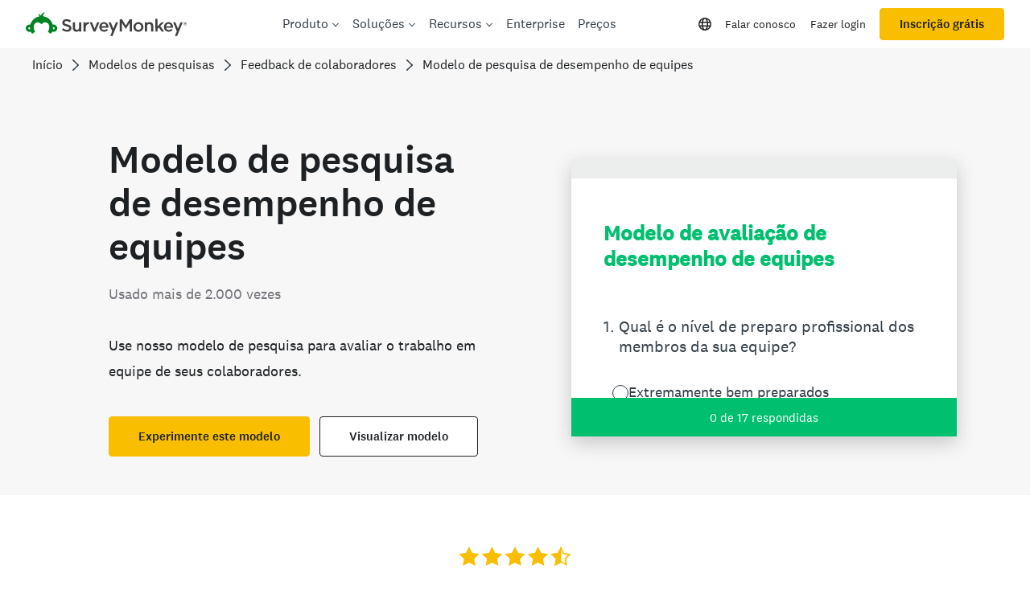

--- FILE ---
content_type: text/html; charset=utf-8
request_url: https://pt.surveymonkey.com/r/TeamPerformanceTemplate_portuguese
body_size: 34204
content:
<!DOCTYPE html><html lang="pt"><head><meta charSet="utf-8"/><link rel="apple-touch-icon" href="/apple-touch-icon-precomposed.png"/><link rel="apple-touch-icon" sizes="57x57" href="/apple-touch-icon-57x57-precomposed.png"/><link rel="apple-touch-icon" sizes="60x60" href="/apple-touch-icon-60x60-precomposed.png"/><link rel="apple-touch-icon" sizes="72x72" href="/apple-touch-icon-72x72-precomposed.png"/><link rel="apple-touch-icon" sizes="76x76" href="/apple-touch-icon-76x76-precomposed.png"/><link rel="apple-touch-icon" sizes="114x114" href="/apple-touch-icon-114x114-precomposed.png"/><link rel="apple-touch-icon" sizes="120x120" href="/apple-touch-icon-120x120-precomposed.png"/><link rel="apple-touch-icon" sizes="144x144" href="/apple-touch-icon-144x144-precomposed.png"/><link rel="apple-touch-icon" sizes="152x152" href="/apple-touch-icon-152x152-precomposed.png"/><link rel="apple-touch-icon" sizes="180x180" href="/apple-touch-icon-180x180-precomposed.png"/><link rel="shortcut icon" href="////prod.smassets.net/assets/static/images/surveymonkey/favicon.ico"/><title>Modelo de avaliação de desempenho de equipes Survey</title><meta name="twitter:card" content="summary_large_image"/><meta name="viewport" content="width=device-width, initial-scale=1, user-scalable=yes"/><meta name="robots" content="noindex, follow"/><meta http-equiv="content-language" content="pt-PT"/><link rel="canonical" href="https://pt.surveymonkey.com/r/TeamPerformanceTemplate_portuguese"/><meta name="next-head-count" content="18"/><link nonce="OTc1MDMyMDAtOWZiNi00OTRjLTk0ZGMtOWM4ZjdhNDQ4N2Vi" rel="preload" href="//prod.smassets.net/assets/smweb/_next/static/css/09b8ded99e3057ee.css" as="style"/><link nonce="OTc1MDMyMDAtOWZiNi00OTRjLTk0ZGMtOWM4ZjdhNDQ4N2Vi" rel="stylesheet" href="//prod.smassets.net/assets/smweb/_next/static/css/09b8ded99e3057ee.css" data-n-g=""/><link nonce="OTc1MDMyMDAtOWZiNi00OTRjLTk0ZGMtOWM4ZjdhNDQ4N2Vi" rel="preload" href="//prod.smassets.net/assets/smweb/_next/static/css/c3da3695a6fe8a3f.css" as="style"/><link nonce="OTc1MDMyMDAtOWZiNi00OTRjLTk0ZGMtOWM4ZjdhNDQ4N2Vi" rel="stylesheet" href="//prod.smassets.net/assets/smweb/_next/static/css/c3da3695a6fe8a3f.css" data-n-p=""/><link nonce="OTc1MDMyMDAtOWZiNi00OTRjLTk0ZGMtOWM4ZjdhNDQ4N2Vi" rel="preload" href="//prod.smassets.net/assets/smweb/_next/static/css/c66f189498306a9b.css" as="style"/><link nonce="OTc1MDMyMDAtOWZiNi00OTRjLTk0ZGMtOWM4ZjdhNDQ4N2Vi" rel="stylesheet" href="//prod.smassets.net/assets/smweb/_next/static/css/c66f189498306a9b.css" data-n-p=""/><noscript data-n-css="OTc1MDMyMDAtOWZiNi00OTRjLTk0ZGMtOWM4ZjdhNDQ4N2Vi"></noscript><script defer="" nonce="OTc1MDMyMDAtOWZiNi00OTRjLTk0ZGMtOWM4ZjdhNDQ4N2Vi" nomodule="" src="//prod.smassets.net/assets/smweb/_next/static/chunks/polyfills-42372ed130431b0a.js"></script><script src="//prod.smassets.net/assets/smweb/_next/static/chunks/webpack-9cc9af6bfd978322.js" nonce="OTc1MDMyMDAtOWZiNi00OTRjLTk0ZGMtOWM4ZjdhNDQ4N2Vi" defer=""></script><script src="//prod.smassets.net/assets/smweb/_next/static/chunks/framework-5ddd597c94d4e4d0.js" nonce="OTc1MDMyMDAtOWZiNi00OTRjLTk0ZGMtOWM4ZjdhNDQ4N2Vi" defer=""></script><script src="//prod.smassets.net/assets/smweb/_next/static/chunks/main-6a8e4be21cba062a.js" nonce="OTc1MDMyMDAtOWZiNi00OTRjLTk0ZGMtOWM4ZjdhNDQ4N2Vi" defer=""></script><script src="//prod.smassets.net/assets/smweb/_next/static/chunks/pages/_app-8a687f484056e7aa.js" nonce="OTc1MDMyMDAtOWZiNi00OTRjLTk0ZGMtOWM4ZjdhNDQ4N2Vi" defer=""></script><script src="//prod.smassets.net/assets/smweb/_next/static/chunks/8174a357-73846c1f42d8a17d.js" nonce="OTc1MDMyMDAtOWZiNi00OTRjLTk0ZGMtOWM4ZjdhNDQ4N2Vi" defer=""></script><script src="//prod.smassets.net/assets/smweb/_next/static/chunks/55803aef-d2e214a8e0268045.js" nonce="OTc1MDMyMDAtOWZiNi00OTRjLTk0ZGMtOWM4ZjdhNDQ4N2Vi" defer=""></script><script src="//prod.smassets.net/assets/smweb/_next/static/chunks/504821e3-0a9e3e86923ba6d3.js" nonce="OTc1MDMyMDAtOWZiNi00OTRjLTk0ZGMtOWM4ZjdhNDQ4N2Vi" defer=""></script><script src="//prod.smassets.net/assets/smweb/_next/static/chunks/4a616997-2cb747ddd15b9067.js" nonce="OTc1MDMyMDAtOWZiNi00OTRjLTk0ZGMtOWM4ZjdhNDQ4N2Vi" defer=""></script><script src="//prod.smassets.net/assets/smweb/_next/static/chunks/928-82726ae9cb2e3902.js" nonce="OTc1MDMyMDAtOWZiNi00OTRjLTk0ZGMtOWM4ZjdhNDQ4N2Vi" defer=""></script><script src="//prod.smassets.net/assets/smweb/_next/static/chunks/711-e78986dedef1622e.js" nonce="OTc1MDMyMDAtOWZiNi00OTRjLTk0ZGMtOWM4ZjdhNDQ4N2Vi" defer=""></script><script src="//prod.smassets.net/assets/smweb/_next/static/chunks/247-94f3100d04d1ed33.js" nonce="OTc1MDMyMDAtOWZiNi00OTRjLTk0ZGMtOWM4ZjdhNDQ4N2Vi" defer=""></script><script src="//prod.smassets.net/assets/smweb/_next/static/chunks/167-577722eed90217bb.js" nonce="OTc1MDMyMDAtOWZiNi00OTRjLTk0ZGMtOWM4ZjdhNDQ4N2Vi" defer=""></script><script src="//prod.smassets.net/assets/smweb/_next/static/chunks/26-3031fd735f63e937.js" nonce="OTc1MDMyMDAtOWZiNi00OTRjLTk0ZGMtOWM4ZjdhNDQ4N2Vi" defer=""></script><script src="//prod.smassets.net/assets/smweb/_next/static/chunks/29-a4c2efc663cf0273.js" nonce="OTc1MDMyMDAtOWZiNi00OTRjLTk0ZGMtOWM4ZjdhNDQ4N2Vi" defer=""></script><script src="//prod.smassets.net/assets/smweb/_next/static/chunks/714-dd5e375b56f2d509.js" nonce="OTc1MDMyMDAtOWZiNi00OTRjLTk0ZGMtOWM4ZjdhNDQ4N2Vi" defer=""></script><script src="//prod.smassets.net/assets/smweb/_next/static/chunks/pages/r/surveyTaking/%5BcollectKey%5D-5a4933391f86d7dc.js" nonce="OTc1MDMyMDAtOWZiNi00OTRjLTk0ZGMtOWM4ZjdhNDQ4N2Vi" defer=""></script><script src="//prod.smassets.net/assets/smweb/_next/static/respweb-dev/_buildManifest.js" nonce="OTc1MDMyMDAtOWZiNi00OTRjLTk0ZGMtOWM4ZjdhNDQ4N2Vi" defer=""></script><script src="//prod.smassets.net/assets/smweb/_next/static/respweb-dev/_ssgManifest.js" nonce="OTc1MDMyMDAtOWZiNi00OTRjLTk0ZGMtOWM4ZjdhNDQ4N2Vi" defer=""></script><style id="jss">[class*='smqr-'],[class*='smqr-']::before,[class*='smqr-']::after {
  margin: 0;
  padding: 0;
  box-sizing: border-box;
  list-style: none;
  -webkit-font-smoothing: antialiased;
}
@font-face {
  src: url(https://cdn.smassets.net/assets/static/fonts/national2/regular.woff) format('woff');
  src: url(https://cdn.smassets.net/assets/static/fonts/national2/regular.eot#iefix) format('embedded-opentype');
  font-family: 'National 2';
  font-weight: 400;
  font-display: swap;
  src: url(https://cdn.smassets.net/assets/static/fonts/national2/regular.woff2) format('woff2');
}
@font-face {
  src: url(https://cdn.smassets.net/assets/static/fonts/national2/medium.woff) format('woff');
  src: url(https://cdn.smassets.net/assets/static/fonts/national2/medium.eot#iefix) format('embedded-opentype');
  font-family: 'National 2';
  font-weight: 500;
  font-display: swap;
  src: url(https://cdn.smassets.net/assets/static/fonts/national2/medium.woff2) format('woff2');
}
[class*='wrench'], [class*='wrench']::before, [class*='wrench']::after {
  box-sizing: border-box;
  font-family: 'National 2', National2, 'Helvetica Neue', Helvetica, Arial, 'Hiragino Sans', 'Hiragino Kaku Gothic Pro', '游ゴシック', '游ゴシック体', YuGothic, 'Yu Gothic', 'ＭＳ ゴシック', 'MS Gothic', sans-serif;
  -webkit-font-smoothing: antialiased;
}
body {
  font-size: 16px;
}
.logo-0-2-65 {}
.logo-d0-0-2-66 {
  fill: #00bf6f;
  color: #00bf6f;
}
.skipLinks-0-2-23 {
  top: 0;
  clip: rect(0 0 0 0);
  left: 0;
  width: 1px;
  height: 1px;
  padding: 0;
  z-index: 999999;
  overflow: hidden;
  position: absolute;
  font-size: 16px;
  font-family: 'National 2', National2, 'Helvetica Neue', Helvetica, Arial, 'Hiragino Sans', 'Hiragino Kaku Gothic Pro', '游ゴシック', '游ゴシック体', YuGothic, 'Yu Gothic', 'ＭＳ ゴシック', 'MS Gothic', sans-serif;
  font-weight: 500;
  background-color: #fff;
}
.skipLinks-0-2-23:focus-within {
  clip: auto;
  width: 100%;
  height: auto;
  padding: 10px;
  position: fixed;
}
.skipLinks-0-2-23 > a {
  color: #007faa;
  margin-right: 8px;
  text-decoration: underline;
}
.skipLinks-0-2-23 > a:hover, .skipLinks-0-2-23 > a:focus {
  outline: 2px solid #007faa;
  outline-offset: 2px;
}
.richTextContent-0-2-47 a {
  color: blue;
  text-decoration: underline;
}
.richTextContent-0-2-47 ol {
  margin: 16px 0;
  padding: 0 0 0 40px;
  list-style-type: decimal;
}
.richTextContent-0-2-47 ul {
  margin: 16px 0;
  padding: 0 0 0 40px;
  list-style: disc outside none;
}
.richTextContent-0-2-47 p {
  margin: 13px 0;
}
.richTextContent-0-2-47 b {
  font-weight: bold;
}
.richTextContent-0-2-47 strong {
  font-weight: bold;
}
.richTextContent-0-2-47 em {
  font-style: italic;
}
.richTextContent-0-2-47 i {
  font-style: italic;
}
.richTextContent-0-2-47 big {
  font-size: larger;
}
.richTextContent-0-2-47 small {
  font-size: smaller;
}
.richTextContent-0-2-47 sup {
  top: -0.5em;
  position: relative;
  font-size: 75%;
  line-height: 0;
  vertical-align: baseline;
}
.richTextContent-0-2-47 iframe {
  border: 0;
  max-width: 100%;
}
.richTextContent-0-2-47 img {
  border: 0;
  height: auto;
  max-width: 100%;
  -ms-interpolation-mode: bicubic;
}
.richTextContent-0-2-47 span[data-tooltip] {
  cursor: pointer;
  display: inline;
  position: relative;
  border-bottom: 1px dashed;
  text-decoration: inherit;
}
.richTextContent-0-2-47 ul ul li {
  list-style: circle;
}
.richTextContent-0-2-47 a:hover {
  cursor: pointer;
}
.richTextContent-0-2-47 a:focus {
  outline: currentColor auto 1px;
}
.sm-surveyTitle-0-2-41 {
  color: rgba(0,191,111,1);
  margin: 0;
  font-size: 26px;
  font-style: normal;
  font-family: 'National 2', National2, 'Helvetica Neue', Helvetica, Arial, 'Hiragino Sans', 'Hiragino Kaku Gothic Pro', '游ゴシック', '游ゴシック体', YuGothic, 'Yu Gothic', 'ＭＳ ゴシック', 'MS Gothic', sans-serif;
  font-weight: 700;
  line-height: 1.25;
  padding-bottom: 24px;
  text-decoration: none;
}
.sm-surveyTitle-0-2-41 strong {
  font-weight: bold !important;
}
@media (max-width: 640px) {
  .sm-surveyTitle-0-2-41 {  }
}
  .sm-surveyTitleWrapper-0-2-42 {  }
  .sm-surveyTitleOuterWrapper-0-2-43 {  }
  .sm-surveyTitle-d0-0-2-44 {
    width: 100%;
    text-align: start;
  }
  .sm-surveyTitleWrapper-d1-0-2-45 {  }
  .sm-surveyTitleOuterWrapper-d2-0-2-46 {  }
  .sm-surveyAnchor-0-2-63 {
    font-size: inherit;
    font-family: inherit;
    font-weight: 400;
    -webkit-font-smoothing: antialiased;
  }
  .sm-surveyAnchor-0-2-63:hover, .sm-surveyAnchor-0-2-63:focus {
    outline: 1px solid rgba(51,62,72,1);
    box-shadow: 0 0 1px transparent;
    outline-offset: 1px;
  }
  .sm-surveyAnchor-d0-0-2-64 {
    color: ;
    text-decoration: none;
  }
  .sm-surveyAnchor-d0-0-2-64:hover, .sm-surveyAnchor-d0-0-2-64:focus {
    text-decoration: none;
  }
  .sm-surveyAnchor-d1-0-2-67 {
    color: rgb(51, 62, 72);
    text-decoration: underline;
  }
  .sm-surveyAnchor-d1-0-2-67:hover, .sm-surveyAnchor-d1-0-2-67:focus {
    text-decoration: underline;
  }
  .sm-surveyAnchor-d2-0-2-68 {
    color: rgb(51, 62, 72);
    text-decoration: underline;
  }
  .sm-surveyAnchor-d2-0-2-68:hover, .sm-surveyAnchor-d2-0-2-68:focus {
    text-decoration: underline;
  }
  .sm-surveyAnchor-d3-0-2-72 {
    color: rgb(51, 62, 72);
    text-decoration: none;
  }
  .sm-surveyAnchor-d3-0-2-72:hover, .sm-surveyAnchor-d3-0-2-72:focus {
    text-decoration: underline;
  }
  .sm-surveyAnchor-d4-0-2-73 {
    color: rgb(51, 62, 72);
    text-decoration: none;
  }
  .sm-surveyAnchor-d4-0-2-73:hover, .sm-surveyAnchor-d4-0-2-73:focus {
    text-decoration: underline;
  }
  .container-0-2-56 {
    margin: 0 auto;
    padding: 0;
    text-align: center;
  }
  .text-0-2-57 {  }
  .logo-0-2-58 {  }
  .logoContainer-0-2-59 {
    width: 157px;
    height: 23px;
    margin: 2px 0;
    display: block;
  }
  .imageLink-0-2-60 {
    display: inline-flex;
    padding: 0 25px;
    justify-content: center;
  }
  .text-d0-0-2-61 {
    color: rgb(51, 62, 72);
    width: 100%;
    margin: 0;
    display: inline-block;
    padding: 0;
    font-size: 12px;
    text-align: center;
    font-family: 'National 2', National2, 'Helvetica Neue', Helvetica, Arial, 'Hiragino Sans', 'Hiragino Kaku Gothic Pro', '游ゴシック', '游ゴシック体', YuGothic, 'Yu Gothic', 'ＭＳ ゴシック', 'MS Gothic', sans-serif;
    line-height: 15px;
  }
  .logo-d1-0-2-62 {
    width: 100%;
    height: 100%;
  }
  .sm-text-0-2-69 {
    font-size: 12px;
    font-weight: 400;
    line-height: 18px;
  }
  .sm-routerDebugInfo-0-2-70 {
    display: block;
    opacity: 0.1;
    text-align: center;
    word-break: break-all;
  }
  .sm-text-d0-0-2-71 {
    color: rgb(51, 62, 72);
  }
  .sm-privacyComponentContainer-0-2-55 {
    margin: 0 auto;
    text-align: center;
    padding-top: 80px;
  }
  .sm-surveyButton-0-2-52 {
    color: rgba(255,255,255,1);
    border: 1px solid transparent;
    cursor: pointer;
    height: auto;
    display: inline-flex;
    max-width: 100%;
    min-width: 60px;
    box-sizing: border-box;
    transition: outline-offset 0.2s linear;
    align-items: center;
    font-family: 'National 2', National2, 'Helvetica Neue', Helvetica, Arial, 'Hiragino Sans', 'Hiragino Kaku Gothic Pro', '游ゴシック', '游ゴシック体', YuGothic, 'Yu Gothic', 'ＭＳ ゴシック', 'MS Gothic', sans-serif;
    border-radius: 2px;
    overflow-wrap: break-word;
    justify-content: center;
    text-decoration: none;
    background-color: rgba(0,191,111,1);
  }
  .sm-surveyButton-0-2-52:focus, .sm-surveyButton-0-2-52:hover {
    outline: 1px solid rgba(51,62,72,1);
    box-shadow: 0 0 4px transparent;
    outline-offset: 5px;
  }
  .sm-surveyButton-0-2-52[aria-disabled] {
    opacity: 0.6;
    pointer-events: none;
  }
  .sm-surveyButton-d0-0-2-53 {
    font-size: 15px;
    padding: 0 36px;
    min-height: 50px;
  }
  .sm-layoutContainer-0-2-24 {
    display: flex;
    min-height: 100vh;
    flex-direction: row;
  }
  .sm-layoutPartialContainer-0-2-25 {
    order: 1;
    width: 0%;
    height: 100%;
    position: relative;
    min-height: auto;
  }
  .sm-layoutPartialContainer-0-2-25:before {
    top: 0;
    width: 100%;
    height: 100%;
    content: "";
    display: block;
    z-index: -10;
    position: fixed;
    background: rgba(204,242,226,1) 50% 50%;
    min-height: auto;
    background-size: cover;
    background-image: linear-gradient(rgba(255,255,255,1), rgba(255,255,255,1));
  }
  .sm-layoutContentContainer-0-2-26 {
    order: 2;
    width: 100%;
    flex-grow: 0;
    box-sizing: border-box;
    min-height: 100%;
    font-family: 'National 2', National2, 'Helvetica Neue', Helvetica, Arial, 'Hiragino Sans', 'Hiragino Kaku Gothic Pro', '游ゴシック', '游ゴシック体', YuGothic, 'Yu Gothic', 'ＭＳ ゴシック', 'MS Gothic', sans-serif;
  }
  .sm-layoutTopContainer-0-2-27 {  }
  .sm-layoutMainContainer-0-2-28 {
    margin: 0 auto;
    max-width: 896px;
  }
@media (min-width: 768px) {
  .sm-layoutMainContainer-0-2-28 {
    padding: 80px 140px 0 140px;
  }
}
@media (max-width: 768px) {
  .sm-layoutMainContainer-0-2-28 {
    padding: 80px 80px 0 80px;
  }
}
@media (max-width: 640px) {
  .sm-layoutMainContainer-0-2-28 {
    padding: 40px 40px 0 40px;
  }
}
  .sm-layoutLogoContainer-0-2-29 {
    padding: 8px 40px 0 40px;
  }
  .sm-layoutToolbarContainer-0-2-30 {
    width: 100%;
    display: flex;
    box-sizing: border-box;
    align-items: center;
    padding-top: 12px;
    padding-left: 0;
    padding-right: 12px;
    flex-direction: row;
  }
  .sm-layoutToolbarContainer-0-2-30 > *:not(:first-child) {
    margin-left: 10px;
    margin-right: 0;
  }
  .sm-footerPrivacyIconContainer-0-2-31 {
    display: flex;
    flex-direction: row;
  }
  .sm-layoutContainer-d0-0-2-32 {
    direction: ltr;
  }
  .sm-layoutToolbarContainer-d1-0-2-33 {
    justify-content: flex-end;
  }
  .sm-footerPrivacyIconContainer-d2-0-2-34 {
    justify-content: flex-end;
  }
  .smqr-shield-0-2-7 {
    outline: none;
  }
@media (max-width: 640px) {
  .smqr-shield-0-2-7 {  }
}
  .smqr-shield-0-2-7 fieldset > *:not([id^="question-title-legend-"]), .smqr-shield-0-2-7 fieldset > [id^="question-title-legend-"] > * {  }
  .smqr-shield-d0-0-2-8 {
    opacity: 0.5;
    padding-bottom: 80px;
    cursor: pointer;
  }
@media (max-width: 640px) {
  .smqr-shield-d0-0-2-8 {
    padding-bottom: 270px;
  }
}
  .smqr-shield-d0-0-2-8 fieldset > *:not([id^="question-title-legend-"]), .smqr-shield-d0-0-2-8 fieldset > [id^="question-title-legend-"] > * {
    pointer-events: none;
  }
  .smqr-shield-d2-0-2-70 {
    opacity: 0.5;
    padding-bottom: 80px;
    cursor: pointer;
  }
@media (max-width: 640px) {
  .smqr-shield-d2-0-2-70 {
    padding-bottom: 270px;
  }
}
  .smqr-shield-d2-0-2-70 fieldset > *:not([id^="question-title-legend-"]), .smqr-shield-d2-0-2-70 fieldset > [id^="question-title-legend-"] > * {
    pointer-events: none;
  }
  .smqr-shield-d4-0-2-103 {
    opacity: 0.5;
    padding-bottom: 80px;
    cursor: pointer;
  }
@media (max-width: 640px) {
  .smqr-shield-d4-0-2-103 {
    padding-bottom: 270px;
  }
}
  .smqr-shield-d4-0-2-103 fieldset > *:not([id^="question-title-legend-"]), .smqr-shield-d4-0-2-103 fieldset > [id^="question-title-legend-"] > * {
    pointer-events: none;
  }
  .smqr-shield-d6-0-2-136 {
    opacity: 0.5;
    padding-bottom: 80px;
    cursor: pointer;
  }
@media (max-width: 640px) {
  .smqr-shield-d6-0-2-136 {
    padding-bottom: 270px;
  }
}
  .smqr-shield-d6-0-2-136 fieldset > *:not([id^="question-title-legend-"]), .smqr-shield-d6-0-2-136 fieldset > [id^="question-title-legend-"] > * {
    pointer-events: none;
  }
  .smqr-shield-d8-0-2-169 {
    opacity: 0.5;
    padding-bottom: 80px;
    cursor: pointer;
  }
@media (max-width: 640px) {
  .smqr-shield-d8-0-2-169 {
    padding-bottom: 270px;
  }
}
  .smqr-shield-d8-0-2-169 fieldset > *:not([id^="question-title-legend-"]), .smqr-shield-d8-0-2-169 fieldset > [id^="question-title-legend-"] > * {
    pointer-events: none;
  }
  .smqr-shield-d10-0-2-202 {
    opacity: 0.5;
    padding-bottom: 80px;
    cursor: pointer;
  }
@media (max-width: 640px) {
  .smqr-shield-d10-0-2-202 {
    padding-bottom: 270px;
  }
}
  .smqr-shield-d10-0-2-202 fieldset > *:not([id^="question-title-legend-"]), .smqr-shield-d10-0-2-202 fieldset > [id^="question-title-legend-"] > * {
    pointer-events: none;
  }
  .smqr-shield-d12-0-2-235 {
    opacity: 0.5;
    padding-bottom: 80px;
    cursor: pointer;
  }
@media (max-width: 640px) {
  .smqr-shield-d12-0-2-235 {
    padding-bottom: 270px;
  }
}
  .smqr-shield-d12-0-2-235 fieldset > *:not([id^="question-title-legend-"]), .smqr-shield-d12-0-2-235 fieldset > [id^="question-title-legend-"] > * {
    pointer-events: none;
  }
  .smqr-shield-d14-0-2-268 {
    opacity: 0.5;
    padding-bottom: 80px;
    cursor: pointer;
  }
@media (max-width: 640px) {
  .smqr-shield-d14-0-2-268 {
    padding-bottom: 270px;
  }
}
  .smqr-shield-d14-0-2-268 fieldset > *:not([id^="question-title-legend-"]), .smqr-shield-d14-0-2-268 fieldset > [id^="question-title-legend-"] > * {
    pointer-events: none;
  }
  .smqr-shield-d16-0-2-301 {
    opacity: 0.5;
    padding-bottom: 80px;
    cursor: pointer;
  }
@media (max-width: 640px) {
  .smqr-shield-d16-0-2-301 {
    padding-bottom: 270px;
  }
}
  .smqr-shield-d16-0-2-301 fieldset > *:not([id^="question-title-legend-"]), .smqr-shield-d16-0-2-301 fieldset > [id^="question-title-legend-"] > * {
    pointer-events: none;
  }
  .smqr-shield-d18-0-2-334 {
    opacity: 0.5;
    padding-bottom: 80px;
    cursor: pointer;
  }
@media (max-width: 640px) {
  .smqr-shield-d18-0-2-334 {
    padding-bottom: 270px;
  }
}
  .smqr-shield-d18-0-2-334 fieldset > *:not([id^="question-title-legend-"]), .smqr-shield-d18-0-2-334 fieldset > [id^="question-title-legend-"] > * {
    pointer-events: none;
  }
  .smqr-shield-d20-0-2-367 {
    opacity: 0.5;
    padding-bottom: 80px;
    cursor: pointer;
  }
@media (max-width: 640px) {
  .smqr-shield-d20-0-2-367 {
    padding-bottom: 270px;
  }
}
  .smqr-shield-d20-0-2-367 fieldset > *:not([id^="question-title-legend-"]), .smqr-shield-d20-0-2-367 fieldset > [id^="question-title-legend-"] > * {
    pointer-events: none;
  }
  .smqr-shield-d22-0-2-400 {
    opacity: 0.5;
    padding-bottom: 80px;
    cursor: pointer;
  }
@media (max-width: 640px) {
  .smqr-shield-d22-0-2-400 {
    padding-bottom: 270px;
  }
}
  .smqr-shield-d22-0-2-400 fieldset > *:not([id^="question-title-legend-"]), .smqr-shield-d22-0-2-400 fieldset > [id^="question-title-legend-"] > * {
    pointer-events: none;
  }
  .smqr-shield-d24-0-2-433 {
    opacity: 0.5;
    padding-bottom: 80px;
    cursor: pointer;
  }
@media (max-width: 640px) {
  .smqr-shield-d24-0-2-433 {
    padding-bottom: 270px;
  }
}
  .smqr-shield-d24-0-2-433 fieldset > *:not([id^="question-title-legend-"]), .smqr-shield-d24-0-2-433 fieldset > [id^="question-title-legend-"] > * {
    pointer-events: none;
  }
  .smqr-shield-d26-0-2-466 {
    opacity: 0.5;
    padding-bottom: 80px;
    cursor: pointer;
  }
@media (max-width: 640px) {
  .smqr-shield-d26-0-2-466 {
    padding-bottom: 270px;
  }
}
  .smqr-shield-d26-0-2-466 fieldset > *:not([id^="question-title-legend-"]), .smqr-shield-d26-0-2-466 fieldset > [id^="question-title-legend-"] > * {
    pointer-events: none;
  }
  .smqr-shield-d28-0-2-499 {
    opacity: 0.5;
    padding-bottom: 80px;
    cursor: pointer;
  }
@media (max-width: 640px) {
  .smqr-shield-d28-0-2-499 {
    padding-bottom: 270px;
  }
}
  .smqr-shield-d28-0-2-499 fieldset > *:not([id^="question-title-legend-"]), .smqr-shield-d28-0-2-499 fieldset > [id^="question-title-legend-"] > * {
    pointer-events: none;
  }
  .smqr-shield-d30-0-2-532 {
    opacity: 0.5;
    padding-bottom: 80px;
    cursor: pointer;
  }
@media (max-width: 640px) {
  .smqr-shield-d30-0-2-532 {
    padding-bottom: 270px;
  }
}
  .smqr-shield-d30-0-2-532 fieldset > *:not([id^="question-title-legend-"]), .smqr-shield-d30-0-2-532 fieldset > [id^="question-title-legend-"] > * {
    pointer-events: none;
  }
  .smqr-shield-d32-0-2-565 {
    opacity: 0.5;
    padding-bottom: 80px;
    cursor: pointer;
  }
@media (max-width: 640px) {
  .smqr-shield-d32-0-2-565 {
    padding-bottom: 270px;
  }
}
  .smqr-shield-d32-0-2-565 fieldset > *:not([id^="question-title-legend-"]), .smqr-shield-d32-0-2-565 fieldset > [id^="question-title-legend-"] > * {
    pointer-events: none;
  }
  .sm-shield-0-2-48 {
    outline: none;
  }
@media (max-width: 640px) {
  .sm-shield-0-2-48 {  }
}
  .sm-shield-0-2-48 fieldset > *:not([id^="question-title-legend-"]), .sm-shield-0-2-48 fieldset > [id^="question-title-legend-"] > * {  }
  .sm-shield-d0-0-2-49 {
    opacity: 1;
    padding-bottom: 0;
    cursor: auto;
  }
@media (max-width: 640px) {
  .sm-shield-d0-0-2-49 {
    padding-bottom: 0;
  }
}
  .sm-shield-d0-0-2-49 fieldset > *:not([id^="question-title-legend-"]), .sm-shield-d0-0-2-49 fieldset > [id^="question-title-legend-"] > * {
    pointer-events: auto;
  }
  .smqr-gridRow-0-2-1 {
    gap: 20px;
    display: grid;
    max-width: 100%;
    margin-bottom: 40px;
  }
@media (max-width: 640px) {
  .smqr-gridRow-0-2-1 {
    grid-template-columns: minmax(auto, 100%);
  }
}
  .smqr-gridItem-0-2-2 {
    box-sizing: border-box;
  }
@media (max-width: 640px) {
  .smqr-gridItem-0-2-2 {
    width: 100% !important;
    padding-right: 0 !important;
  }
}
  .smqr-gridItem1Item-0-2-3 {
    width: 100%;
    grid-template-columns: minmax(0, 1fr);
  }
@media (min-width: 641px) {
  .smqr-gridItem2Items-0-2-4 {
    grid-template-columns: repeat(2, minmax(0, 1fr));
  }
}
@media (min-width: 641px) and (max-width: 1024px) {
  .smqr-gridItem3Items-0-2-5 {
    grid-template-columns: repeat(2, minmax(0, 1fr));
  }
}
@media (min-width: 1025px) {
  .smqr-gridItem3Items-0-2-5 {
    grid-template-columns: repeat(3, minmax(0, 1fr));
  }
}
@media (min-width: 641px) and (max-width: 1024px) {
  .smqr-gridItem4Items-0-2-6 {
    grid-template-columns: repeat(2, minmax(0, 1fr));
  }
}
@media (min-width: 1025px) {
  .smqr-gridItem4Items-0-2-6 {
    grid-template-columns: repeat(4, minmax(0, 1fr));
  }
}
  .smqr-progressBarContainer-0-2-584 {
    left: 0;
    right: auto;
    width: 100%;
    bottom: 0;
    height: 48px;
    display: inline-flex;
    z-index: 2;
    position: fixed;
    direction: ltr;
    background: rgba(0,191,111,1);
    align-items: center;
    justify-content: center;
  }
@media (max-width: 768px) {
  .smqr-progressBarContainer-0-2-584 {
    width: 100%;
  }
}
@media (max-width: 640px) {
  .smqr-progressBarContainer-0-2-584 {
    width: 100%;
  }
}
  .smqr-text-0-2-585 {
    color: rgba(255,255,255,1);
    font-size: 15px;
    font-family: 'National 2', National2, 'Helvetica Neue', Helvetica, Arial, 'Hiragino Sans', 'Hiragino Kaku Gothic Pro', '游ゴシック', '游ゴシック体', YuGothic, 'Yu Gothic', 'ＭＳ ゴシック', 'MS Gothic', sans-serif;
  }
  .smqr-progressBar-0-2-586 {
    width: 200px;
    margin-left: 20px;
  }
@media (max-width: 1024px) {
  .smqr-progressBar-0-2-586 {
    display: block;
  }
}
@media (max-width: 768px) {
  .smqr-progressBar-0-2-586 {
    display: block;
  }
}
@media (max-width: 640px) {
  .smqr-progressBar-0-2-586 {
    display: block;
  }
}
@media (max-width: 480px) {
  .smqr-progressBar-0-2-586 {
    display: none;
  }
}
  .smqr-text-d2-0-2-587 {  }
  .smqr-container-0-2-589 {  }
  .smqr-bar-0-2-590 {
    height: 100%;
    transition: width 200ms;
    border-radius: 12px;
  }
  .smqr-container-d0-0-2-591 {
    border: 1px solid rgba(255,255,255,1);
    border-radius: 5px;
    height: 8px;
    background-color: transparent;
  }
  .smqr-bar-d1-0-2-592 {
    width: 0%;
    background-color: rgba(255,255,255,1);
  }
  .smqr-hidden-0-2-588 {
    clip:  rect(0 0 0 0);
    width: 1px;
    height: 1px;
    overflow: hidden;
    position: absolute;
    clip-path: inset(50%);
    white-space: nowrap;
  }
  .sm-surveyHeaderContainer-0-2-5 {  }
  .sm-surveyToolbarContainer-0-2-6 {  }
  .sm-surveyTitleContainer-0-2-7 {  }
  .sm-pageHeaderContainer-0-2-8 {  }
  .sm-mainContainer-0-2-9 {
    outline: none;
  }
  .sm-layoutMainContainer-0-2-10 {  }
  .sm-questionContainer-0-2-11 {
    padding-top: 32px;
  }
  .sm-pageFooterContainer-0-2-12 {
    margin: 30px 0 24px;
  }
  .sm-pageNavigationContainer-0-2-13 {  }
  .sm-sronlyFocus-0-2-14 {  }
  .sm-sronlyFocus-0-2-14:not(:focus), .sm-sronlyFocus-0-2-14:not(:hover) {
    clip: rect(1px, 1px, 1px, 1px);
    width: 1px;
    height: 1px;
    padding: 0;
    overflow: hidden;
    clip-path: inset(50%);
  }
  .sm-routerDebugInfo-0-2-15 {
    display: block;
    opacity: 0.1;
    font-size: 12px;
    text-align: center;
    word-break: break-all;
    font-weight: 400;
    line-height: 18px;
  }
  .sm-pageDescriptionOkButton-0-2-16 {
    margin-top: 40px;
  }
  .sm-surveyFooterContainer-0-2-17 {
    padding: 0 0 40px 0;
  }
  .sm-classicProgressBarTop-0-2-18 {
    margin-bottom: 36px;
  }
  .sm-customThankyouContainer-0-2-19 {
    color: rgba(0,191,111,1);
    display: block;
    font-size: 18px;
    text-align: center;
  }
  .sm-surveyFooterContainer-d0-0-2-20 {
    margin-bottom: 0px;
  }
  .sm-pageNavigationContainer-0-2-50 {
    display: flex;
    flex-wrap: wrap;
    align-items: stretch;
    margin-right: -5px;
    justify-content: center;
  }
@media (max-width: 640px) {
  .sm-pageNavigationContainer-0-2-50 {
    margin-right: -10px;
  }
}
@media (max-width: 480px) {
  .sm-pageNavigationContainer-0-2-50 {
    flex-wrap: nowrap;
  }
}
  .sm-navButtons-0-2-51 {
    transition: all 0.2s linear;
    margin-right: 5px;
    margin-bottom: 10px;
  }
@media (max-width: 640px) {
  .sm-navButtons-0-2-51 {
    margin-right: 10px;
  }
}
@media (max-width: 480px) {
  .sm-navButtons-0-2-51 {
    flex-basis: 100%;
  }
}
  .surveyTitleContainerV2-0-2-21 {  }
  .surveyTitleContainerV2-d0-0-2-22 {
    left: 50%;
    right: 50%;
    width: calc(100vw - 80px);
    position: relative;
    margin-left: -50vw;
    margin-right: -50vw;
    padding-left: 40px;
    padding-right: 40px;
  }
  .seoBanner-0-2-1 {
    color: #ffffff;
    padding: 8px 2.2rem 6px;
    position: relative;
    font-size: 16px;
    font-family: 'National 2', National2, 'Helvetica Neue', Helvetica, Arial, 'Hiragino Sans', 'Hiragino Kaku Gothic Pro', '游ゴシック', '游ゴシック体', YuGothic, 'Yu Gothic', 'ＭＳ ゴシック', 'MS Gothic', sans-serif;
    font-weight: normal;
    line-height: 1.26;
    border-bottom: 1px solid #edeeee;
    background-color: #ffffff;
  }
  .embeddedContainer-0-2-2 {
    display: flex;
    flex-align: center;
    flex-justify: center;
    flex-direction: column;
  }
@media (min-width: 1200px) {
  .embeddedContainer-0-2-2 {
    flex-direction: row;
  }
}
  .seoBannerContents-0-2-3 {
    display: flex;
    align-items: center;
    padding-bottom: 0.5rem;
    justify-content: center;
  }
@media (min-width: 1200px) {
  .seoBannerContents-0-2-3 {
    padding-top: 1rem;
  }
}
  .closeXButton-0-2-4 {
    top: 0.625rem;
    right: 0.625rem;
    position: absolute;
  }
  .closeXButton-0-2-4 button {
    border: none;
    height: auto;
    padding: 0 !important;
  }
  .closeXButton-0-2-4 svg {
    width: 18px;
    height: 18px;
  }
  .smqr-richTextContent-0-2-28 a {
    color: blue;
    text-decoration: underline;
  }
  .smqr-richTextContent-0-2-28 ol {
    margin: 16px 0;
    padding: 0 0 0 40px;
    list-style-type: decimal;
  }
  .smqr-richTextContent-0-2-28 ul {
    margin: 16px 0;
    padding: 0 0 0 40px;
    list-style: disc outside none;
  }
  .smqr-richTextContent-0-2-28 p {
    margin: 13px 0;
  }
  .smqr-richTextContent-0-2-28 b {
    font-weight: bold;
  }
  .smqr-richTextContent-0-2-28 strong {
    font-weight: bold;
  }
  .smqr-richTextContent-0-2-28 em {
    font-style: italic;
  }
  .smqr-richTextContent-0-2-28 i {
    font-style: italic;
  }
  .smqr-richTextContent-0-2-28 big {
    font-size: larger;
  }
  .smqr-richTextContent-0-2-28 small {
    font-size: smaller;
  }
  .smqr-richTextContent-0-2-28 sup {
    top: -0.5em;
    position: relative;
    font-size: 75%;
    line-height: 0;
    vertical-align: baseline;
  }
  .smqr-richTextContent-0-2-28 iframe {
    border: 0;
    max-width: 100%;
  }
  .smqr-richTextContent-0-2-28 img {
    border: 0;
    height: auto;
    max-width: 100%;
    -ms-interpolation-mode: bicubic;
  }
  .smqr-richTextContent-0-2-28 span[data-tooltip] {
    cursor: pointer;
    display: inline;
    position: relative;
    border-bottom: 1px dashed;
    text-decoration: inherit;
  }
  .smqr-richTextContent-0-2-28 ul ul li {
    list-style: circle;
  }
  .smqr-richTextContent-0-2-28 a:hover {
    cursor: pointer;
  }
  .smqr-richTextContent-0-2-28 a:focus {
    outline: currentColor auto 1px;
  }
  .smqr-svgContainer-0-2-49 {
    width: 1em;
    height: 1em;
    display: inline-block;
  }
  .smqr-paddingBox-0-2-16 {  }
  .smqr-paddingBox-d0-0-2-17 {
    width: 100%;
    max-width: 100%;
    padding-top: 0;
    padding-left: 0;
    padding-right: 0;
    padding-bottom: 0;
  }
  .smqr-paddingBox-d1-0-2-72 {
    width: 100%;
    max-width: 100%;
    padding-top: 0;
    padding-left: 0;
    padding-right: 0;
    padding-bottom: 0;
  }
  .smqr-paddingBox-d2-0-2-105 {
    width: 100%;
    max-width: 100%;
    padding-top: 0;
    padding-left: 0;
    padding-right: 0;
    padding-bottom: 0;
  }
  .smqr-paddingBox-d3-0-2-138 {
    width: 100%;
    max-width: 100%;
    padding-top: 0;
    padding-left: 0;
    padding-right: 0;
    padding-bottom: 0;
  }
  .smqr-paddingBox-d4-0-2-171 {
    width: 100%;
    max-width: 100%;
    padding-top: 0;
    padding-left: 0;
    padding-right: 0;
    padding-bottom: 0;
  }
  .smqr-paddingBox-d5-0-2-204 {
    width: 100%;
    max-width: 100%;
    padding-top: 0;
    padding-left: 0;
    padding-right: 0;
    padding-bottom: 0;
  }
  .smqr-paddingBox-d6-0-2-237 {
    width: 100%;
    max-width: 100%;
    padding-top: 0;
    padding-left: 0;
    padding-right: 0;
    padding-bottom: 0;
  }
  .smqr-paddingBox-d7-0-2-270 {
    width: 100%;
    max-width: 100%;
    padding-top: 0;
    padding-left: 0;
    padding-right: 0;
    padding-bottom: 0;
  }
  .smqr-paddingBox-d8-0-2-303 {
    width: 100%;
    max-width: 100%;
    padding-top: 0;
    padding-left: 0;
    padding-right: 0;
    padding-bottom: 0;
  }
  .smqr-paddingBox-d9-0-2-336 {
    width: 100%;
    max-width: 100%;
    padding-top: 0;
    padding-left: 0;
    padding-right: 0;
    padding-bottom: 0;
  }
  .smqr-paddingBox-d10-0-2-369 {
    width: 100%;
    max-width: 100%;
    padding-top: 0;
    padding-left: 0;
    padding-right: 0;
    padding-bottom: 0;
  }
  .smqr-paddingBox-d11-0-2-402 {
    width: 100%;
    max-width: 100%;
    padding-top: 0;
    padding-left: 0;
    padding-right: 0;
    padding-bottom: 0;
  }
  .smqr-paddingBox-d12-0-2-435 {
    width: 100%;
    max-width: 100%;
    padding-top: 0;
    padding-left: 0;
    padding-right: 0;
    padding-bottom: 0;
  }
  .smqr-paddingBox-d13-0-2-468 {
    width: 100%;
    max-width: 100%;
    padding-top: 0;
    padding-left: 0;
    padding-right: 0;
    padding-bottom: 0;
  }
  .smqr-paddingBox-d14-0-2-501 {
    width: 100%;
    max-width: 100%;
    padding-top: 0;
    padding-left: 0;
    padding-right: 0;
    padding-bottom: 0;
  }
  .smqr-paddingBox-d15-0-2-534 {
    width: 100%;
    max-width: 100%;
    padding-top: 0;
    padding-left: 0;
    padding-right: 0;
    padding-bottom: 0;
  }
  .smqr-paddingBox-d16-0-2-577 {
    width: 100%;
    max-width: 100%;
    padding-top: 0;
    padding-left: 0;
    padding-right: 0;
    padding-bottom: 0;
  }
  .smqr-footerRow-0-2-10 {  }
  .smqr-containerStyles-0-2-11 {
    position: relative;
    transition: opacity 500ms ease-out;
  }
  .smqr-errorRow-0-2-12 {
    overflow: hidden;
  }
  .smqr-formReset-0-2-13 {
    border: 0;
    min-width: 0;
  }
  .smqr-headerRow-0-2-14 {
    width: 100%;
    margin-bottom: 24px;
  }
  .smqr-footerRow-d0-0-2-15 {
    padding-top: 20px;
  }
  .smqr-footerRow-d1-0-2-71 {
    padding-top: 20px;
  }
  .smqr-footerRow-d2-0-2-104 {
    padding-top: 20px;
  }
  .smqr-footerRow-d3-0-2-137 {
    padding-top: 20px;
  }
  .smqr-footerRow-d4-0-2-170 {
    padding-top: 20px;
  }
  .smqr-footerRow-d5-0-2-203 {
    padding-top: 20px;
  }
  .smqr-footerRow-d6-0-2-236 {
    padding-top: 20px;
  }
  .smqr-footerRow-d7-0-2-269 {
    padding-top: 20px;
  }
  .smqr-footerRow-d8-0-2-302 {
    padding-top: 20px;
  }
  .smqr-footerRow-d9-0-2-335 {
    padding-top: 20px;
  }
  .smqr-footerRow-d10-0-2-368 {
    padding-top: 20px;
  }
  .smqr-footerRow-d11-0-2-401 {
    padding-top: 20px;
  }
  .smqr-footerRow-d12-0-2-434 {
    padding-top: 20px;
  }
  .smqr-footerRow-d13-0-2-467 {
    padding-top: 20px;
  }
  .smqr-footerRow-d14-0-2-500 {
    padding-top: 20px;
  }
  .smqr-footerRow-d15-0-2-533 {
    padding-top: 20px;
  }
  .smqr-footerRow-d16-0-2-576 {
    padding-top: 20px;
  }
  .smqr-containerVertical-0-2-29 {
    display: initial;
  }
  .smqr-containerHorizontal-0-2-30 {
    display: block;
  }
  .smqr-column-0-2-31 {
    width: 100%;
    display: flex;
    flex-direction: column;
    justify-content: flex-start;
  }
  .smqr-columnHorizontal-0-2-32 {  }
  .smqr-columnHorizontalAutoAdjust-0-2-33 {
    width: auto;
  }
@media (min-width: 481px) {
  .smqr-containerVertical-0-2-29 {
    display: flex;
  }
  .smqr-containerHorizontal-0-2-30 {
    display: flex;
    flex-wrap: wrap;
  }
}
@media only screen and (min-width: 1025px) {
  .smqr-columnHorizontal-0-2-32 {
    width: 19%;
  }
}
@media (min-width: 641px) and (max-width: 1024px) {
  .smqr-columnHorizontal-0-2-32 {
    width: 24%;
  }
}
@media only screen and (max-width: 480px) {
  .smqr-columnHorizontal-0-2-32 {
    width: 100%;
    display: block;
  }
  .smqr-columnHorizontalAutoAdjust-0-2-33 {
    width: 100%;
    display: block;
  }
}
  .smqr-answerLayoutCell-0-2-34 {  }
  .smqr-otherLayoutCell-0-2-35 {  }
  .smqr-answerLayoutCell-d0-0-2-36 {
    flex: 0 0 auto;
    margin: 0 2px 5px 2px;
    word-break: normal;
    overflow-wrap: anywhere;
  }
  .smqr-otherLayoutCell-d1-0-2-37 {
    margin: 0 2px 5px 2px;
  }
  .smqr-answerLayoutCell-d2-0-2-76 {
    flex: 0 0 auto;
    margin: 0 2px 5px 2px;
    word-break: normal;
    overflow-wrap: anywhere;
  }
  .smqr-otherLayoutCell-d3-0-2-77 {
    margin: 0 2px 5px 2px;
  }
  .smqr-answerLayoutCell-d4-0-2-109 {
    flex: 0 0 auto;
    margin: 0 2px 5px 2px;
    word-break: normal;
    overflow-wrap: anywhere;
  }
  .smqr-otherLayoutCell-d5-0-2-110 {
    margin: 0 2px 5px 2px;
  }
  .smqr-answerLayoutCell-d6-0-2-142 {
    flex: 0 0 auto;
    margin: 0 2px 5px 2px;
    word-break: normal;
    overflow-wrap: anywhere;
  }
  .smqr-otherLayoutCell-d7-0-2-143 {
    margin: 0 2px 5px 2px;
  }
  .smqr-answerLayoutCell-d8-0-2-175 {
    flex: 0 0 auto;
    margin: 0 2px 5px 2px;
    word-break: normal;
    overflow-wrap: anywhere;
  }
  .smqr-otherLayoutCell-d9-0-2-176 {
    margin: 0 2px 5px 2px;
  }
  .smqr-answerLayoutCell-d10-0-2-208 {
    flex: 0 0 auto;
    margin: 0 2px 5px 2px;
    word-break: normal;
    overflow-wrap: anywhere;
  }
  .smqr-otherLayoutCell-d11-0-2-209 {
    margin: 0 2px 5px 2px;
  }
  .smqr-answerLayoutCell-d12-0-2-241 {
    flex: 0 0 auto;
    margin: 0 2px 5px 2px;
    word-break: normal;
    overflow-wrap: anywhere;
  }
  .smqr-otherLayoutCell-d13-0-2-242 {
    margin: 0 2px 5px 2px;
  }
  .smqr-answerLayoutCell-d14-0-2-274 {
    flex: 0 0 auto;
    margin: 0 2px 5px 2px;
    word-break: normal;
    overflow-wrap: anywhere;
  }
  .smqr-otherLayoutCell-d15-0-2-275 {
    margin: 0 2px 5px 2px;
  }
  .smqr-answerLayoutCell-d16-0-2-307 {
    flex: 0 0 auto;
    margin: 0 2px 5px 2px;
    word-break: normal;
    overflow-wrap: anywhere;
  }
  .smqr-otherLayoutCell-d17-0-2-308 {
    margin: 0 2px 5px 2px;
  }
  .smqr-answerLayoutCell-d18-0-2-340 {
    flex: 0 0 auto;
    margin: 0 2px 5px 2px;
    word-break: normal;
    overflow-wrap: anywhere;
  }
  .smqr-otherLayoutCell-d19-0-2-341 {
    margin: 0 2px 5px 2px;
  }
  .smqr-answerLayoutCell-d20-0-2-373 {
    flex: 0 0 auto;
    margin: 0 2px 5px 2px;
    word-break: normal;
    overflow-wrap: anywhere;
  }
  .smqr-otherLayoutCell-d21-0-2-374 {
    margin: 0 2px 5px 2px;
  }
  .smqr-answerLayoutCell-d22-0-2-406 {
    flex: 0 0 auto;
    margin: 0 2px 5px 2px;
    word-break: normal;
    overflow-wrap: anywhere;
  }
  .smqr-otherLayoutCell-d23-0-2-407 {
    margin: 0 2px 5px 2px;
  }
  .smqr-answerLayoutCell-d24-0-2-439 {
    flex: 0 0 auto;
    margin: 0 2px 5px 2px;
    word-break: normal;
    overflow-wrap: anywhere;
  }
  .smqr-otherLayoutCell-d25-0-2-440 {
    margin: 0 2px 5px 2px;
  }
  .smqr-answerLayoutCell-d26-0-2-472 {
    flex: 0 0 auto;
    margin: 0 2px 5px 2px;
    word-break: normal;
    overflow-wrap: anywhere;
  }
  .smqr-otherLayoutCell-d27-0-2-473 {
    margin: 0 2px 5px 2px;
  }
  .smqr-answerLayoutCell-d28-0-2-505 {
    flex: 0 0 auto;
    margin: 0 2px 5px 2px;
    word-break: normal;
    overflow-wrap: anywhere;
  }
  .smqr-otherLayoutCell-d29-0-2-506 {
    margin: 0 2px 5px 2px;
  }
  .smqr-answerLayoutCell-d30-0-2-538 {
    flex: 0 0 auto;
    margin: 0 2px 5px 2px;
    word-break: normal;
    overflow-wrap: anywhere;
  }
  .smqr-otherLayoutCell-d31-0-2-539 {
    margin: 0 2px 5px 2px;
  }
  .smqr-inputContainer-0-2-44 {
    width: 1em;
    cursor: pointer;
    display: inline-flex;
    position: relative;
    min-width: 1em;
    align-items: center;
    justify-content: center;
  }
  .smqr-input-0-2-45 {
    width: 100%;
    height: 100%;
    margin: 0;
    opacity: 0.00001;
    z-index: 1;
    position: absolute;
  }
  .smqr-controlIcon-0-2-46 {
    width: 100%;
    height: 100%;
    transition: opacity .2s linear;
  }
  .smqr-input-d0-0-2-47 {
    cursor: pointer;
  }
  .smqr-controlIcon-d1-0-2-48 {
    opacity: 0;
  }
  .smqr-input-d2-0-2-53 {
    cursor: pointer;
  }
  .smqr-controlIcon-d3-0-2-54 {
    opacity: 0;
  }
  .smqr-input-d4-0-2-58 {
    cursor: pointer;
  }
  .smqr-controlIcon-d5-0-2-59 {
    opacity: 0;
  }
  .smqr-input-d6-0-2-63 {
    cursor: pointer;
  }
  .smqr-controlIcon-d7-0-2-64 {
    opacity: 0;
  }
  .smqr-input-d8-0-2-68 {
    cursor: pointer;
  }
  .smqr-controlIcon-d9-0-2-69 {
    opacity: 0;
  }
  .smqr-input-d10-0-2-81 {
    cursor: pointer;
  }
  .smqr-controlIcon-d11-0-2-82 {
    opacity: 0;
  }
  .smqr-input-d12-0-2-86 {
    cursor: pointer;
  }
  .smqr-controlIcon-d13-0-2-87 {
    opacity: 0;
  }
  .smqr-input-d14-0-2-91 {
    cursor: pointer;
  }
  .smqr-controlIcon-d15-0-2-92 {
    opacity: 0;
  }
  .smqr-input-d16-0-2-96 {
    cursor: pointer;
  }
  .smqr-controlIcon-d17-0-2-97 {
    opacity: 0;
  }
  .smqr-input-d18-0-2-101 {
    cursor: pointer;
  }
  .smqr-controlIcon-d19-0-2-102 {
    opacity: 0;
  }
  .smqr-input-d20-0-2-114 {
    cursor: pointer;
  }
  .smqr-controlIcon-d21-0-2-115 {
    opacity: 0;
  }
  .smqr-input-d22-0-2-119 {
    cursor: pointer;
  }
  .smqr-controlIcon-d23-0-2-120 {
    opacity: 0;
  }
  .smqr-input-d24-0-2-124 {
    cursor: pointer;
  }
  .smqr-controlIcon-d25-0-2-125 {
    opacity: 0;
  }
  .smqr-input-d26-0-2-129 {
    cursor: pointer;
  }
  .smqr-controlIcon-d27-0-2-130 {
    opacity: 0;
  }
  .smqr-input-d28-0-2-134 {
    cursor: pointer;
  }
  .smqr-controlIcon-d29-0-2-135 {
    opacity: 0;
  }
  .smqr-input-d30-0-2-147 {
    cursor: pointer;
  }
  .smqr-controlIcon-d31-0-2-148 {
    opacity: 0;
  }
  .smqr-input-d32-0-2-152 {
    cursor: pointer;
  }
  .smqr-controlIcon-d33-0-2-153 {
    opacity: 0;
  }
  .smqr-input-d34-0-2-157 {
    cursor: pointer;
  }
  .smqr-controlIcon-d35-0-2-158 {
    opacity: 0;
  }
  .smqr-input-d36-0-2-162 {
    cursor: pointer;
  }
  .smqr-controlIcon-d37-0-2-163 {
    opacity: 0;
  }
  .smqr-input-d38-0-2-167 {
    cursor: pointer;
  }
  .smqr-controlIcon-d39-0-2-168 {
    opacity: 0;
  }
  .smqr-input-d40-0-2-180 {
    cursor: pointer;
  }
  .smqr-controlIcon-d41-0-2-181 {
    opacity: 0;
  }
  .smqr-input-d42-0-2-185 {
    cursor: pointer;
  }
  .smqr-controlIcon-d43-0-2-186 {
    opacity: 0;
  }
  .smqr-input-d44-0-2-190 {
    cursor: pointer;
  }
  .smqr-controlIcon-d45-0-2-191 {
    opacity: 0;
  }
  .smqr-input-d46-0-2-195 {
    cursor: pointer;
  }
  .smqr-controlIcon-d47-0-2-196 {
    opacity: 0;
  }
  .smqr-input-d48-0-2-200 {
    cursor: pointer;
  }
  .smqr-controlIcon-d49-0-2-201 {
    opacity: 0;
  }
  .smqr-input-d50-0-2-213 {
    cursor: pointer;
  }
  .smqr-controlIcon-d51-0-2-214 {
    opacity: 0;
  }
  .smqr-input-d52-0-2-218 {
    cursor: pointer;
  }
  .smqr-controlIcon-d53-0-2-219 {
    opacity: 0;
  }
  .smqr-input-d54-0-2-223 {
    cursor: pointer;
  }
  .smqr-controlIcon-d55-0-2-224 {
    opacity: 0;
  }
  .smqr-input-d56-0-2-228 {
    cursor: pointer;
  }
  .smqr-controlIcon-d57-0-2-229 {
    opacity: 0;
  }
  .smqr-input-d58-0-2-233 {
    cursor: pointer;
  }
  .smqr-controlIcon-d59-0-2-234 {
    opacity: 0;
  }
  .smqr-input-d60-0-2-246 {
    cursor: pointer;
  }
  .smqr-controlIcon-d61-0-2-247 {
    opacity: 0;
  }
  .smqr-input-d62-0-2-251 {
    cursor: pointer;
  }
  .smqr-controlIcon-d63-0-2-252 {
    opacity: 0;
  }
  .smqr-input-d64-0-2-256 {
    cursor: pointer;
  }
  .smqr-controlIcon-d65-0-2-257 {
    opacity: 0;
  }
  .smqr-input-d66-0-2-261 {
    cursor: pointer;
  }
  .smqr-controlIcon-d67-0-2-262 {
    opacity: 0;
  }
  .smqr-input-d68-0-2-266 {
    cursor: pointer;
  }
  .smqr-controlIcon-d69-0-2-267 {
    opacity: 0;
  }
  .smqr-input-d70-0-2-279 {
    cursor: pointer;
  }
  .smqr-controlIcon-d71-0-2-280 {
    opacity: 0;
  }
  .smqr-input-d72-0-2-284 {
    cursor: pointer;
  }
  .smqr-controlIcon-d73-0-2-285 {
    opacity: 0;
  }
  .smqr-input-d74-0-2-289 {
    cursor: pointer;
  }
  .smqr-controlIcon-d75-0-2-290 {
    opacity: 0;
  }
  .smqr-input-d76-0-2-294 {
    cursor: pointer;
  }
  .smqr-controlIcon-d77-0-2-295 {
    opacity: 0;
  }
  .smqr-input-d78-0-2-299 {
    cursor: pointer;
  }
  .smqr-controlIcon-d79-0-2-300 {
    opacity: 0;
  }
  .smqr-input-d80-0-2-312 {
    cursor: pointer;
  }
  .smqr-controlIcon-d81-0-2-313 {
    opacity: 0;
  }
  .smqr-input-d82-0-2-317 {
    cursor: pointer;
  }
  .smqr-controlIcon-d83-0-2-318 {
    opacity: 0;
  }
  .smqr-input-d84-0-2-322 {
    cursor: pointer;
  }
  .smqr-controlIcon-d85-0-2-323 {
    opacity: 0;
  }
  .smqr-input-d86-0-2-327 {
    cursor: pointer;
  }
  .smqr-controlIcon-d87-0-2-328 {
    opacity: 0;
  }
  .smqr-input-d88-0-2-332 {
    cursor: pointer;
  }
  .smqr-controlIcon-d89-0-2-333 {
    opacity: 0;
  }
  .smqr-input-d90-0-2-345 {
    cursor: pointer;
  }
  .smqr-controlIcon-d91-0-2-346 {
    opacity: 0;
  }
  .smqr-input-d92-0-2-350 {
    cursor: pointer;
  }
  .smqr-controlIcon-d93-0-2-351 {
    opacity: 0;
  }
  .smqr-input-d94-0-2-355 {
    cursor: pointer;
  }
  .smqr-controlIcon-d95-0-2-356 {
    opacity: 0;
  }
  .smqr-input-d96-0-2-360 {
    cursor: pointer;
  }
  .smqr-controlIcon-d97-0-2-361 {
    opacity: 0;
  }
  .smqr-input-d98-0-2-365 {
    cursor: pointer;
  }
  .smqr-controlIcon-d99-0-2-366 {
    opacity: 0;
  }
  .smqr-input-d100-0-2-378 {
    cursor: pointer;
  }
  .smqr-controlIcon-d101-0-2-379 {
    opacity: 0;
  }
  .smqr-input-d102-0-2-383 {
    cursor: pointer;
  }
  .smqr-controlIcon-d103-0-2-384 {
    opacity: 0;
  }
  .smqr-input-d104-0-2-388 {
    cursor: pointer;
  }
  .smqr-controlIcon-d105-0-2-389 {
    opacity: 0;
  }
  .smqr-input-d106-0-2-393 {
    cursor: pointer;
  }
  .smqr-controlIcon-d107-0-2-394 {
    opacity: 0;
  }
  .smqr-input-d108-0-2-398 {
    cursor: pointer;
  }
  .smqr-controlIcon-d109-0-2-399 {
    opacity: 0;
  }
  .smqr-input-d110-0-2-411 {
    cursor: pointer;
  }
  .smqr-controlIcon-d111-0-2-412 {
    opacity: 0;
  }
  .smqr-input-d112-0-2-416 {
    cursor: pointer;
  }
  .smqr-controlIcon-d113-0-2-417 {
    opacity: 0;
  }
  .smqr-input-d114-0-2-421 {
    cursor: pointer;
  }
  .smqr-controlIcon-d115-0-2-422 {
    opacity: 0;
  }
  .smqr-input-d116-0-2-426 {
    cursor: pointer;
  }
  .smqr-controlIcon-d117-0-2-427 {
    opacity: 0;
  }
  .smqr-input-d118-0-2-431 {
    cursor: pointer;
  }
  .smqr-controlIcon-d119-0-2-432 {
    opacity: 0;
  }
  .smqr-input-d120-0-2-444 {
    cursor: pointer;
  }
  .smqr-controlIcon-d121-0-2-445 {
    opacity: 0;
  }
  .smqr-input-d122-0-2-449 {
    cursor: pointer;
  }
  .smqr-controlIcon-d123-0-2-450 {
    opacity: 0;
  }
  .smqr-input-d124-0-2-454 {
    cursor: pointer;
  }
  .smqr-controlIcon-d125-0-2-455 {
    opacity: 0;
  }
  .smqr-input-d126-0-2-459 {
    cursor: pointer;
  }
  .smqr-controlIcon-d127-0-2-460 {
    opacity: 0;
  }
  .smqr-input-d128-0-2-464 {
    cursor: pointer;
  }
  .smqr-controlIcon-d129-0-2-465 {
    opacity: 0;
  }
  .smqr-input-d130-0-2-477 {
    cursor: pointer;
  }
  .smqr-controlIcon-d131-0-2-478 {
    opacity: 0;
  }
  .smqr-input-d132-0-2-482 {
    cursor: pointer;
  }
  .smqr-controlIcon-d133-0-2-483 {
    opacity: 0;
  }
  .smqr-input-d134-0-2-487 {
    cursor: pointer;
  }
  .smqr-controlIcon-d135-0-2-488 {
    opacity: 0;
  }
  .smqr-input-d136-0-2-492 {
    cursor: pointer;
  }
  .smqr-controlIcon-d137-0-2-493 {
    opacity: 0;
  }
  .smqr-input-d138-0-2-497 {
    cursor: pointer;
  }
  .smqr-controlIcon-d139-0-2-498 {
    opacity: 0;
  }
  .smqr-input-d140-0-2-510 {
    cursor: pointer;
  }
  .smqr-controlIcon-d141-0-2-511 {
    opacity: 0;
  }
  .smqr-input-d142-0-2-515 {
    cursor: pointer;
  }
  .smqr-controlIcon-d143-0-2-516 {
    opacity: 0;
  }
  .smqr-input-d144-0-2-520 {
    cursor: pointer;
  }
  .smqr-controlIcon-d145-0-2-521 {
    opacity: 0;
  }
  .smqr-input-d146-0-2-525 {
    cursor: pointer;
  }
  .smqr-controlIcon-d147-0-2-526 {
    opacity: 0;
  }
  .smqr-input-d148-0-2-530 {
    cursor: pointer;
  }
  .smqr-controlIcon-d149-0-2-531 {
    opacity: 0;
  }
  .smqr-input-d150-0-2-543 {
    cursor: pointer;
  }
  .smqr-controlIcon-d151-0-2-544 {
    opacity: 0;
  }
  .smqr-input-d152-0-2-548 {
    cursor: pointer;
  }
  .smqr-controlIcon-d153-0-2-549 {
    opacity: 0;
  }
  .smqr-input-d154-0-2-553 {
    cursor: pointer;
  }
  .smqr-controlIcon-d155-0-2-554 {
    opacity: 0;
  }
  .smqr-input-d156-0-2-558 {
    cursor: pointer;
  }
  .smqr-controlIcon-d157-0-2-559 {
    opacity: 0;
  }
  .smqr-input-d158-0-2-563 {
    cursor: pointer;
  }
  .smqr-controlIcon-d159-0-2-564 {
    opacity: 0;
  }
  .smqr-radioInput-0-2-42 {
    color: #000;
    border: 1px solid rgba(51,62,72,1);
    border-radius: 100%;
  }
  .smqr-radioInput-0-2-42 .checkmark {
    fill: #fff;
  }
  .smqr-radioInput-0-2-42:focus-within {
    box-shadow: 0 0 0 1px rgba(0,191,111,1);
    border-color: #fff;
  }
  .smqr-radioInput-0-2-42 input {
    cursor: pointer;
  }
  .smqr-radioInput-d0-0-2-43 {
    background-color: #fff;
  }
  .smqr-radioInput-d1-0-2-52 {
    background-color: #fff;
  }
  .smqr-radioInput-d2-0-2-57 {
    background-color: #fff;
  }
  .smqr-radioInput-d3-0-2-62 {
    background-color: #fff;
  }
  .smqr-radioInput-d4-0-2-67 {
    background-color: #fff;
  }
  .smqr-radioInput-d5-0-2-80 {
    background-color: #fff;
  }
  .smqr-radioInput-d6-0-2-85 {
    background-color: #fff;
  }
  .smqr-radioInput-d7-0-2-90 {
    background-color: #fff;
  }
  .smqr-radioInput-d8-0-2-95 {
    background-color: #fff;
  }
  .smqr-radioInput-d9-0-2-100 {
    background-color: #fff;
  }
  .smqr-radioInput-d10-0-2-113 {
    background-color: #fff;
  }
  .smqr-radioInput-d11-0-2-118 {
    background-color: #fff;
  }
  .smqr-radioInput-d12-0-2-123 {
    background-color: #fff;
  }
  .smqr-radioInput-d13-0-2-128 {
    background-color: #fff;
  }
  .smqr-radioInput-d14-0-2-133 {
    background-color: #fff;
  }
  .smqr-radioInput-d15-0-2-146 {
    background-color: #fff;
  }
  .smqr-radioInput-d16-0-2-151 {
    background-color: #fff;
  }
  .smqr-radioInput-d17-0-2-156 {
    background-color: #fff;
  }
  .smqr-radioInput-d18-0-2-161 {
    background-color: #fff;
  }
  .smqr-radioInput-d19-0-2-166 {
    background-color: #fff;
  }
  .smqr-radioInput-d20-0-2-179 {
    background-color: #fff;
  }
  .smqr-radioInput-d21-0-2-184 {
    background-color: #fff;
  }
  .smqr-radioInput-d22-0-2-189 {
    background-color: #fff;
  }
  .smqr-radioInput-d23-0-2-194 {
    background-color: #fff;
  }
  .smqr-radioInput-d24-0-2-199 {
    background-color: #fff;
  }
  .smqr-radioInput-d25-0-2-212 {
    background-color: #fff;
  }
  .smqr-radioInput-d26-0-2-217 {
    background-color: #fff;
  }
  .smqr-radioInput-d27-0-2-222 {
    background-color: #fff;
  }
  .smqr-radioInput-d28-0-2-227 {
    background-color: #fff;
  }
  .smqr-radioInput-d29-0-2-232 {
    background-color: #fff;
  }
  .smqr-radioInput-d30-0-2-245 {
    background-color: #fff;
  }
  .smqr-radioInput-d31-0-2-250 {
    background-color: #fff;
  }
  .smqr-radioInput-d32-0-2-255 {
    background-color: #fff;
  }
  .smqr-radioInput-d33-0-2-260 {
    background-color: #fff;
  }
  .smqr-radioInput-d34-0-2-265 {
    background-color: #fff;
  }
  .smqr-radioInput-d35-0-2-278 {
    background-color: #fff;
  }
  .smqr-radioInput-d36-0-2-283 {
    background-color: #fff;
  }
  .smqr-radioInput-d37-0-2-288 {
    background-color: #fff;
  }
  .smqr-radioInput-d38-0-2-293 {
    background-color: #fff;
  }
  .smqr-radioInput-d39-0-2-298 {
    background-color: #fff;
  }
  .smqr-radioInput-d40-0-2-311 {
    background-color: #fff;
  }
  .smqr-radioInput-d41-0-2-316 {
    background-color: #fff;
  }
  .smqr-radioInput-d42-0-2-321 {
    background-color: #fff;
  }
  .smqr-radioInput-d43-0-2-326 {
    background-color: #fff;
  }
  .smqr-radioInput-d44-0-2-331 {
    background-color: #fff;
  }
  .smqr-radioInput-d45-0-2-344 {
    background-color: #fff;
  }
  .smqr-radioInput-d46-0-2-349 {
    background-color: #fff;
  }
  .smqr-radioInput-d47-0-2-354 {
    background-color: #fff;
  }
  .smqr-radioInput-d48-0-2-359 {
    background-color: #fff;
  }
  .smqr-radioInput-d49-0-2-364 {
    background-color: #fff;
  }
  .smqr-radioInput-d50-0-2-377 {
    background-color: #fff;
  }
  .smqr-radioInput-d51-0-2-382 {
    background-color: #fff;
  }
  .smqr-radioInput-d52-0-2-387 {
    background-color: #fff;
  }
  .smqr-radioInput-d53-0-2-392 {
    background-color: #fff;
  }
  .smqr-radioInput-d54-0-2-397 {
    background-color: #fff;
  }
  .smqr-radioInput-d55-0-2-410 {
    background-color: #fff;
  }
  .smqr-radioInput-d56-0-2-415 {
    background-color: #fff;
  }
  .smqr-radioInput-d57-0-2-420 {
    background-color: #fff;
  }
  .smqr-radioInput-d58-0-2-425 {
    background-color: #fff;
  }
  .smqr-radioInput-d59-0-2-430 {
    background-color: #fff;
  }
  .smqr-radioInput-d60-0-2-443 {
    background-color: #fff;
  }
  .smqr-radioInput-d61-0-2-448 {
    background-color: #fff;
  }
  .smqr-radioInput-d62-0-2-453 {
    background-color: #fff;
  }
  .smqr-radioInput-d63-0-2-458 {
    background-color: #fff;
  }
  .smqr-radioInput-d64-0-2-463 {
    background-color: #fff;
  }
  .smqr-radioInput-d65-0-2-476 {
    background-color: #fff;
  }
  .smqr-radioInput-d66-0-2-481 {
    background-color: #fff;
  }
  .smqr-radioInput-d67-0-2-486 {
    background-color: #fff;
  }
  .smqr-radioInput-d68-0-2-491 {
    background-color: #fff;
  }
  .smqr-radioInput-d69-0-2-496 {
    background-color: #fff;
  }
  .smqr-radioInput-d70-0-2-509 {
    background-color: #fff;
  }
  .smqr-radioInput-d71-0-2-514 {
    background-color: #fff;
  }
  .smqr-radioInput-d72-0-2-519 {
    background-color: #fff;
  }
  .smqr-radioInput-d73-0-2-524 {
    background-color: #fff;
  }
  .smqr-radioInput-d74-0-2-529 {
    background-color: #fff;
  }
  .smqr-radioInput-d75-0-2-542 {
    background-color: #fff;
  }
  .smqr-radioInput-d76-0-2-547 {
    background-color: #fff;
  }
  .smqr-radioInput-d77-0-2-552 {
    background-color: #fff;
  }
  .smqr-radioInput-d78-0-2-557 {
    background-color: #fff;
  }
  .smqr-radioInput-d79-0-2-562 {
    background-color: #fff;
  }
  .smqr-controlLabel-0-2-38 {  }
  .smqr-icon-0-2-39 {
    margin-top: 4.5px;
    flex-shrink: 0;
  }
@supports (-webkit-touch-callout: none) and (not (translate: none)) {
  .smqr-icon-0-2-39 {
    margin-right: 8px;
  }
}
  .smqr-controlLabel-d0-0-2-40 {
    gap: 8px;
    color: rgba(51,62,72,1);
    border: 1px solid transparent;
    cursor: pointer;
    display: flex;
    padding: 5px 8px 7px 8px;
    font-size: 18px;
    font-style: normal;
    align-items: start;
    font-family: 'National 2', National2, 'Helvetica Neue', Helvetica, Arial, 'Hiragino Sans', 'Hiragino Kaku Gothic Pro', '游ゴシック', '游ゴシック体', YuGothic, 'Yu Gothic', 'ＭＳ ゴシック', 'MS Gothic', sans-serif;
    font-weight: 300;
    line-height: 1.5;
    border-radius: 4px;
    highlight-color: rgba(208,210,211,1);
    text-decoration: none;
    background-color: transparent;
  }
  .smqr-controlLabel-d0-0-2-40:hover {
    border: 1px dashed rgba(51,62,72,1);
  }
  .smqr-controlLabel-d0-0-2-40:focus-within {
    background: rgba(0,0,0,0.05);
  }
  .smqr-icon-d1-0-2-41 {
    font-size: 20px;
  }
  .smqr-controlLabel-d2-0-2-50 {
    gap: 8px;
    color: rgba(51,62,72,1);
    border: 1px solid transparent;
    cursor: pointer;
    display: flex;
    padding: 5px 8px 7px 8px;
    font-size: 18px;
    font-style: normal;
    align-items: start;
    font-family: 'National 2', National2, 'Helvetica Neue', Helvetica, Arial, 'Hiragino Sans', 'Hiragino Kaku Gothic Pro', '游ゴシック', '游ゴシック体', YuGothic, 'Yu Gothic', 'ＭＳ ゴシック', 'MS Gothic', sans-serif;
    font-weight: 300;
    line-height: 1.5;
    border-radius: 4px;
    highlight-color: rgba(208,210,211,1);
    text-decoration: none;
    background-color: transparent;
  }
  .smqr-controlLabel-d2-0-2-50:hover {
    border: 1px dashed rgba(51,62,72,1);
  }
  .smqr-controlLabel-d2-0-2-50:focus-within {
    background: rgba(0,0,0,0.05);
  }
  .smqr-icon-d3-0-2-51 {
    font-size: 20px;
  }
  .smqr-controlLabel-d4-0-2-55 {
    gap: 8px;
    color: rgba(51,62,72,1);
    border: 1px solid transparent;
    cursor: pointer;
    display: flex;
    padding: 5px 8px 7px 8px;
    font-size: 18px;
    font-style: normal;
    align-items: start;
    font-family: 'National 2', National2, 'Helvetica Neue', Helvetica, Arial, 'Hiragino Sans', 'Hiragino Kaku Gothic Pro', '游ゴシック', '游ゴシック体', YuGothic, 'Yu Gothic', 'ＭＳ ゴシック', 'MS Gothic', sans-serif;
    font-weight: 300;
    line-height: 1.5;
    border-radius: 4px;
    highlight-color: rgba(208,210,211,1);
    text-decoration: none;
    background-color: transparent;
  }
  .smqr-controlLabel-d4-0-2-55:hover {
    border: 1px dashed rgba(51,62,72,1);
  }
  .smqr-controlLabel-d4-0-2-55:focus-within {
    background: rgba(0,0,0,0.05);
  }
  .smqr-icon-d5-0-2-56 {
    font-size: 20px;
  }
  .smqr-controlLabel-d6-0-2-60 {
    gap: 8px;
    color: rgba(51,62,72,1);
    border: 1px solid transparent;
    cursor: pointer;
    display: flex;
    padding: 5px 8px 7px 8px;
    font-size: 18px;
    font-style: normal;
    align-items: start;
    font-family: 'National 2', National2, 'Helvetica Neue', Helvetica, Arial, 'Hiragino Sans', 'Hiragino Kaku Gothic Pro', '游ゴシック', '游ゴシック体', YuGothic, 'Yu Gothic', 'ＭＳ ゴシック', 'MS Gothic', sans-serif;
    font-weight: 300;
    line-height: 1.5;
    border-radius: 4px;
    highlight-color: rgba(208,210,211,1);
    text-decoration: none;
    background-color: transparent;
  }
  .smqr-controlLabel-d6-0-2-60:hover {
    border: 1px dashed rgba(51,62,72,1);
  }
  .smqr-controlLabel-d6-0-2-60:focus-within {
    background: rgba(0,0,0,0.05);
  }
  .smqr-icon-d7-0-2-61 {
    font-size: 20px;
  }
  .smqr-controlLabel-d8-0-2-65 {
    gap: 8px;
    color: rgba(51,62,72,1);
    border: 1px solid transparent;
    cursor: pointer;
    display: flex;
    padding: 5px 8px 7px 8px;
    font-size: 18px;
    font-style: normal;
    align-items: start;
    font-family: 'National 2', National2, 'Helvetica Neue', Helvetica, Arial, 'Hiragino Sans', 'Hiragino Kaku Gothic Pro', '游ゴシック', '游ゴシック体', YuGothic, 'Yu Gothic', 'ＭＳ ゴシック', 'MS Gothic', sans-serif;
    font-weight: 300;
    line-height: 1.5;
    border-radius: 4px;
    highlight-color: rgba(208,210,211,1);
    text-decoration: none;
    background-color: transparent;
  }
  .smqr-controlLabel-d8-0-2-65:hover {
    border: 1px dashed rgba(51,62,72,1);
  }
  .smqr-controlLabel-d8-0-2-65:focus-within {
    background: rgba(0,0,0,0.05);
  }
  .smqr-icon-d9-0-2-66 {
    font-size: 20px;
  }
  .smqr-controlLabel-d10-0-2-78 {
    gap: 8px;
    color: rgba(51,62,72,1);
    border: 1px solid transparent;
    cursor: pointer;
    display: flex;
    padding: 5px 8px 7px 8px;
    font-size: 18px;
    font-style: normal;
    align-items: start;
    font-family: 'National 2', National2, 'Helvetica Neue', Helvetica, Arial, 'Hiragino Sans', 'Hiragino Kaku Gothic Pro', '游ゴシック', '游ゴシック体', YuGothic, 'Yu Gothic', 'ＭＳ ゴシック', 'MS Gothic', sans-serif;
    font-weight: 300;
    line-height: 1.5;
    border-radius: 4px;
    highlight-color: rgba(208,210,211,1);
    text-decoration: none;
    background-color: transparent;
  }
  .smqr-controlLabel-d10-0-2-78:hover {
    border: 1px dashed rgba(51,62,72,1);
  }
  .smqr-controlLabel-d10-0-2-78:focus-within {
    background: rgba(0,0,0,0.05);
  }
  .smqr-icon-d11-0-2-79 {
    font-size: 20px;
  }
  .smqr-controlLabel-d12-0-2-83 {
    gap: 8px;
    color: rgba(51,62,72,1);
    border: 1px solid transparent;
    cursor: pointer;
    display: flex;
    padding: 5px 8px 7px 8px;
    font-size: 18px;
    font-style: normal;
    align-items: start;
    font-family: 'National 2', National2, 'Helvetica Neue', Helvetica, Arial, 'Hiragino Sans', 'Hiragino Kaku Gothic Pro', '游ゴシック', '游ゴシック体', YuGothic, 'Yu Gothic', 'ＭＳ ゴシック', 'MS Gothic', sans-serif;
    font-weight: 300;
    line-height: 1.5;
    border-radius: 4px;
    highlight-color: rgba(208,210,211,1);
    text-decoration: none;
    background-color: transparent;
  }
  .smqr-controlLabel-d12-0-2-83:hover {
    border: 1px dashed rgba(51,62,72,1);
  }
  .smqr-controlLabel-d12-0-2-83:focus-within {
    background: rgba(0,0,0,0.05);
  }
  .smqr-icon-d13-0-2-84 {
    font-size: 20px;
  }
  .smqr-controlLabel-d14-0-2-88 {
    gap: 8px;
    color: rgba(51,62,72,1);
    border: 1px solid transparent;
    cursor: pointer;
    display: flex;
    padding: 5px 8px 7px 8px;
    font-size: 18px;
    font-style: normal;
    align-items: start;
    font-family: 'National 2', National2, 'Helvetica Neue', Helvetica, Arial, 'Hiragino Sans', 'Hiragino Kaku Gothic Pro', '游ゴシック', '游ゴシック体', YuGothic, 'Yu Gothic', 'ＭＳ ゴシック', 'MS Gothic', sans-serif;
    font-weight: 300;
    line-height: 1.5;
    border-radius: 4px;
    highlight-color: rgba(208,210,211,1);
    text-decoration: none;
    background-color: transparent;
  }
  .smqr-controlLabel-d14-0-2-88:hover {
    border: 1px dashed rgba(51,62,72,1);
  }
  .smqr-controlLabel-d14-0-2-88:focus-within {
    background: rgba(0,0,0,0.05);
  }
  .smqr-icon-d15-0-2-89 {
    font-size: 20px;
  }
  .smqr-controlLabel-d16-0-2-93 {
    gap: 8px;
    color: rgba(51,62,72,1);
    border: 1px solid transparent;
    cursor: pointer;
    display: flex;
    padding: 5px 8px 7px 8px;
    font-size: 18px;
    font-style: normal;
    align-items: start;
    font-family: 'National 2', National2, 'Helvetica Neue', Helvetica, Arial, 'Hiragino Sans', 'Hiragino Kaku Gothic Pro', '游ゴシック', '游ゴシック体', YuGothic, 'Yu Gothic', 'ＭＳ ゴシック', 'MS Gothic', sans-serif;
    font-weight: 300;
    line-height: 1.5;
    border-radius: 4px;
    highlight-color: rgba(208,210,211,1);
    text-decoration: none;
    background-color: transparent;
  }
  .smqr-controlLabel-d16-0-2-93:hover {
    border: 1px dashed rgba(51,62,72,1);
  }
  .smqr-controlLabel-d16-0-2-93:focus-within {
    background: rgba(0,0,0,0.05);
  }
  .smqr-icon-d17-0-2-94 {
    font-size: 20px;
  }
  .smqr-controlLabel-d18-0-2-98 {
    gap: 8px;
    color: rgba(51,62,72,1);
    border: 1px solid transparent;
    cursor: pointer;
    display: flex;
    padding: 5px 8px 7px 8px;
    font-size: 18px;
    font-style: normal;
    align-items: start;
    font-family: 'National 2', National2, 'Helvetica Neue', Helvetica, Arial, 'Hiragino Sans', 'Hiragino Kaku Gothic Pro', '游ゴシック', '游ゴシック体', YuGothic, 'Yu Gothic', 'ＭＳ ゴシック', 'MS Gothic', sans-serif;
    font-weight: 300;
    line-height: 1.5;
    border-radius: 4px;
    highlight-color: rgba(208,210,211,1);
    text-decoration: none;
    background-color: transparent;
  }
  .smqr-controlLabel-d18-0-2-98:hover {
    border: 1px dashed rgba(51,62,72,1);
  }
  .smqr-controlLabel-d18-0-2-98:focus-within {
    background: rgba(0,0,0,0.05);
  }
  .smqr-icon-d19-0-2-99 {
    font-size: 20px;
  }
  .smqr-controlLabel-d20-0-2-111 {
    gap: 8px;
    color: rgba(51,62,72,1);
    border: 1px solid transparent;
    cursor: pointer;
    display: flex;
    padding: 5px 8px 7px 8px;
    font-size: 18px;
    font-style: normal;
    align-items: start;
    font-family: 'National 2', National2, 'Helvetica Neue', Helvetica, Arial, 'Hiragino Sans', 'Hiragino Kaku Gothic Pro', '游ゴシック', '游ゴシック体', YuGothic, 'Yu Gothic', 'ＭＳ ゴシック', 'MS Gothic', sans-serif;
    font-weight: 300;
    line-height: 1.5;
    border-radius: 4px;
    highlight-color: rgba(208,210,211,1);
    text-decoration: none;
    background-color: transparent;
  }
  .smqr-controlLabel-d20-0-2-111:hover {
    border: 1px dashed rgba(51,62,72,1);
  }
  .smqr-controlLabel-d20-0-2-111:focus-within {
    background: rgba(0,0,0,0.05);
  }
  .smqr-icon-d21-0-2-112 {
    font-size: 20px;
  }
  .smqr-controlLabel-d22-0-2-116 {
    gap: 8px;
    color: rgba(51,62,72,1);
    border: 1px solid transparent;
    cursor: pointer;
    display: flex;
    padding: 5px 8px 7px 8px;
    font-size: 18px;
    font-style: normal;
    align-items: start;
    font-family: 'National 2', National2, 'Helvetica Neue', Helvetica, Arial, 'Hiragino Sans', 'Hiragino Kaku Gothic Pro', '游ゴシック', '游ゴシック体', YuGothic, 'Yu Gothic', 'ＭＳ ゴシック', 'MS Gothic', sans-serif;
    font-weight: 300;
    line-height: 1.5;
    border-radius: 4px;
    highlight-color: rgba(208,210,211,1);
    text-decoration: none;
    background-color: transparent;
  }
  .smqr-controlLabel-d22-0-2-116:hover {
    border: 1px dashed rgba(51,62,72,1);
  }
  .smqr-controlLabel-d22-0-2-116:focus-within {
    background: rgba(0,0,0,0.05);
  }
  .smqr-icon-d23-0-2-117 {
    font-size: 20px;
  }
  .smqr-controlLabel-d24-0-2-121 {
    gap: 8px;
    color: rgba(51,62,72,1);
    border: 1px solid transparent;
    cursor: pointer;
    display: flex;
    padding: 5px 8px 7px 8px;
    font-size: 18px;
    font-style: normal;
    align-items: start;
    font-family: 'National 2', National2, 'Helvetica Neue', Helvetica, Arial, 'Hiragino Sans', 'Hiragino Kaku Gothic Pro', '游ゴシック', '游ゴシック体', YuGothic, 'Yu Gothic', 'ＭＳ ゴシック', 'MS Gothic', sans-serif;
    font-weight: 300;
    line-height: 1.5;
    border-radius: 4px;
    highlight-color: rgba(208,210,211,1);
    text-decoration: none;
    background-color: transparent;
  }
  .smqr-controlLabel-d24-0-2-121:hover {
    border: 1px dashed rgba(51,62,72,1);
  }
  .smqr-controlLabel-d24-0-2-121:focus-within {
    background: rgba(0,0,0,0.05);
  }
  .smqr-icon-d25-0-2-122 {
    font-size: 20px;
  }
  .smqr-controlLabel-d26-0-2-126 {
    gap: 8px;
    color: rgba(51,62,72,1);
    border: 1px solid transparent;
    cursor: pointer;
    display: flex;
    padding: 5px 8px 7px 8px;
    font-size: 18px;
    font-style: normal;
    align-items: start;
    font-family: 'National 2', National2, 'Helvetica Neue', Helvetica, Arial, 'Hiragino Sans', 'Hiragino Kaku Gothic Pro', '游ゴシック', '游ゴシック体', YuGothic, 'Yu Gothic', 'ＭＳ ゴシック', 'MS Gothic', sans-serif;
    font-weight: 300;
    line-height: 1.5;
    border-radius: 4px;
    highlight-color: rgba(208,210,211,1);
    text-decoration: none;
    background-color: transparent;
  }
  .smqr-controlLabel-d26-0-2-126:hover {
    border: 1px dashed rgba(51,62,72,1);
  }
  .smqr-controlLabel-d26-0-2-126:focus-within {
    background: rgba(0,0,0,0.05);
  }
  .smqr-icon-d27-0-2-127 {
    font-size: 20px;
  }
  .smqr-controlLabel-d28-0-2-131 {
    gap: 8px;
    color: rgba(51,62,72,1);
    border: 1px solid transparent;
    cursor: pointer;
    display: flex;
    padding: 5px 8px 7px 8px;
    font-size: 18px;
    font-style: normal;
    align-items: start;
    font-family: 'National 2', National2, 'Helvetica Neue', Helvetica, Arial, 'Hiragino Sans', 'Hiragino Kaku Gothic Pro', '游ゴシック', '游ゴシック体', YuGothic, 'Yu Gothic', 'ＭＳ ゴシック', 'MS Gothic', sans-serif;
    font-weight: 300;
    line-height: 1.5;
    border-radius: 4px;
    highlight-color: rgba(208,210,211,1);
    text-decoration: none;
    background-color: transparent;
  }
  .smqr-controlLabel-d28-0-2-131:hover {
    border: 1px dashed rgba(51,62,72,1);
  }
  .smqr-controlLabel-d28-0-2-131:focus-within {
    background: rgba(0,0,0,0.05);
  }
  .smqr-icon-d29-0-2-132 {
    font-size: 20px;
  }
  .smqr-controlLabel-d30-0-2-144 {
    gap: 8px;
    color: rgba(51,62,72,1);
    border: 1px solid transparent;
    cursor: pointer;
    display: flex;
    padding: 5px 8px 7px 8px;
    font-size: 18px;
    font-style: normal;
    align-items: start;
    font-family: 'National 2', National2, 'Helvetica Neue', Helvetica, Arial, 'Hiragino Sans', 'Hiragino Kaku Gothic Pro', '游ゴシック', '游ゴシック体', YuGothic, 'Yu Gothic', 'ＭＳ ゴシック', 'MS Gothic', sans-serif;
    font-weight: 300;
    line-height: 1.5;
    border-radius: 4px;
    highlight-color: rgba(208,210,211,1);
    text-decoration: none;
    background-color: transparent;
  }
  .smqr-controlLabel-d30-0-2-144:hover {
    border: 1px dashed rgba(51,62,72,1);
  }
  .smqr-controlLabel-d30-0-2-144:focus-within {
    background: rgba(0,0,0,0.05);
  }
  .smqr-icon-d31-0-2-145 {
    font-size: 20px;
  }
  .smqr-controlLabel-d32-0-2-149 {
    gap: 8px;
    color: rgba(51,62,72,1);
    border: 1px solid transparent;
    cursor: pointer;
    display: flex;
    padding: 5px 8px 7px 8px;
    font-size: 18px;
    font-style: normal;
    align-items: start;
    font-family: 'National 2', National2, 'Helvetica Neue', Helvetica, Arial, 'Hiragino Sans', 'Hiragino Kaku Gothic Pro', '游ゴシック', '游ゴシック体', YuGothic, 'Yu Gothic', 'ＭＳ ゴシック', 'MS Gothic', sans-serif;
    font-weight: 300;
    line-height: 1.5;
    border-radius: 4px;
    highlight-color: rgba(208,210,211,1);
    text-decoration: none;
    background-color: transparent;
  }
  .smqr-controlLabel-d32-0-2-149:hover {
    border: 1px dashed rgba(51,62,72,1);
  }
  .smqr-controlLabel-d32-0-2-149:focus-within {
    background: rgba(0,0,0,0.05);
  }
  .smqr-icon-d33-0-2-150 {
    font-size: 20px;
  }
  .smqr-controlLabel-d34-0-2-154 {
    gap: 8px;
    color: rgba(51,62,72,1);
    border: 1px solid transparent;
    cursor: pointer;
    display: flex;
    padding: 5px 8px 7px 8px;
    font-size: 18px;
    font-style: normal;
    align-items: start;
    font-family: 'National 2', National2, 'Helvetica Neue', Helvetica, Arial, 'Hiragino Sans', 'Hiragino Kaku Gothic Pro', '游ゴシック', '游ゴシック体', YuGothic, 'Yu Gothic', 'ＭＳ ゴシック', 'MS Gothic', sans-serif;
    font-weight: 300;
    line-height: 1.5;
    border-radius: 4px;
    highlight-color: rgba(208,210,211,1);
    text-decoration: none;
    background-color: transparent;
  }
  .smqr-controlLabel-d34-0-2-154:hover {
    border: 1px dashed rgba(51,62,72,1);
  }
  .smqr-controlLabel-d34-0-2-154:focus-within {
    background: rgba(0,0,0,0.05);
  }
  .smqr-icon-d35-0-2-155 {
    font-size: 20px;
  }
  .smqr-controlLabel-d36-0-2-159 {
    gap: 8px;
    color: rgba(51,62,72,1);
    border: 1px solid transparent;
    cursor: pointer;
    display: flex;
    padding: 5px 8px 7px 8px;
    font-size: 18px;
    font-style: normal;
    align-items: start;
    font-family: 'National 2', National2, 'Helvetica Neue', Helvetica, Arial, 'Hiragino Sans', 'Hiragino Kaku Gothic Pro', '游ゴシック', '游ゴシック体', YuGothic, 'Yu Gothic', 'ＭＳ ゴシック', 'MS Gothic', sans-serif;
    font-weight: 300;
    line-height: 1.5;
    border-radius: 4px;
    highlight-color: rgba(208,210,211,1);
    text-decoration: none;
    background-color: transparent;
  }
  .smqr-controlLabel-d36-0-2-159:hover {
    border: 1px dashed rgba(51,62,72,1);
  }
  .smqr-controlLabel-d36-0-2-159:focus-within {
    background: rgba(0,0,0,0.05);
  }
  .smqr-icon-d37-0-2-160 {
    font-size: 20px;
  }
  .smqr-controlLabel-d38-0-2-164 {
    gap: 8px;
    color: rgba(51,62,72,1);
    border: 1px solid transparent;
    cursor: pointer;
    display: flex;
    padding: 5px 8px 7px 8px;
    font-size: 18px;
    font-style: normal;
    align-items: start;
    font-family: 'National 2', National2, 'Helvetica Neue', Helvetica, Arial, 'Hiragino Sans', 'Hiragino Kaku Gothic Pro', '游ゴシック', '游ゴシック体', YuGothic, 'Yu Gothic', 'ＭＳ ゴシック', 'MS Gothic', sans-serif;
    font-weight: 300;
    line-height: 1.5;
    border-radius: 4px;
    highlight-color: rgba(208,210,211,1);
    text-decoration: none;
    background-color: transparent;
  }
  .smqr-controlLabel-d38-0-2-164:hover {
    border: 1px dashed rgba(51,62,72,1);
  }
  .smqr-controlLabel-d38-0-2-164:focus-within {
    background: rgba(0,0,0,0.05);
  }
  .smqr-icon-d39-0-2-165 {
    font-size: 20px;
  }
  .smqr-controlLabel-d40-0-2-177 {
    gap: 8px;
    color: rgba(51,62,72,1);
    border: 1px solid transparent;
    cursor: pointer;
    display: flex;
    padding: 5px 8px 7px 8px;
    font-size: 18px;
    font-style: normal;
    align-items: start;
    font-family: 'National 2', National2, 'Helvetica Neue', Helvetica, Arial, 'Hiragino Sans', 'Hiragino Kaku Gothic Pro', '游ゴシック', '游ゴシック体', YuGothic, 'Yu Gothic', 'ＭＳ ゴシック', 'MS Gothic', sans-serif;
    font-weight: 300;
    line-height: 1.5;
    border-radius: 4px;
    highlight-color: rgba(208,210,211,1);
    text-decoration: none;
    background-color: transparent;
  }
  .smqr-controlLabel-d40-0-2-177:hover {
    border: 1px dashed rgba(51,62,72,1);
  }
  .smqr-controlLabel-d40-0-2-177:focus-within {
    background: rgba(0,0,0,0.05);
  }
  .smqr-icon-d41-0-2-178 {
    font-size: 20px;
  }
  .smqr-controlLabel-d42-0-2-182 {
    gap: 8px;
    color: rgba(51,62,72,1);
    border: 1px solid transparent;
    cursor: pointer;
    display: flex;
    padding: 5px 8px 7px 8px;
    font-size: 18px;
    font-style: normal;
    align-items: start;
    font-family: 'National 2', National2, 'Helvetica Neue', Helvetica, Arial, 'Hiragino Sans', 'Hiragino Kaku Gothic Pro', '游ゴシック', '游ゴシック体', YuGothic, 'Yu Gothic', 'ＭＳ ゴシック', 'MS Gothic', sans-serif;
    font-weight: 300;
    line-height: 1.5;
    border-radius: 4px;
    highlight-color: rgba(208,210,211,1);
    text-decoration: none;
    background-color: transparent;
  }
  .smqr-controlLabel-d42-0-2-182:hover {
    border: 1px dashed rgba(51,62,72,1);
  }
  .smqr-controlLabel-d42-0-2-182:focus-within {
    background: rgba(0,0,0,0.05);
  }
  .smqr-icon-d43-0-2-183 {
    font-size: 20px;
  }
  .smqr-controlLabel-d44-0-2-187 {
    gap: 8px;
    color: rgba(51,62,72,1);
    border: 1px solid transparent;
    cursor: pointer;
    display: flex;
    padding: 5px 8px 7px 8px;
    font-size: 18px;
    font-style: normal;
    align-items: start;
    font-family: 'National 2', National2, 'Helvetica Neue', Helvetica, Arial, 'Hiragino Sans', 'Hiragino Kaku Gothic Pro', '游ゴシック', '游ゴシック体', YuGothic, 'Yu Gothic', 'ＭＳ ゴシック', 'MS Gothic', sans-serif;
    font-weight: 300;
    line-height: 1.5;
    border-radius: 4px;
    highlight-color: rgba(208,210,211,1);
    text-decoration: none;
    background-color: transparent;
  }
  .smqr-controlLabel-d44-0-2-187:hover {
    border: 1px dashed rgba(51,62,72,1);
  }
  .smqr-controlLabel-d44-0-2-187:focus-within {
    background: rgba(0,0,0,0.05);
  }
  .smqr-icon-d45-0-2-188 {
    font-size: 20px;
  }
  .smqr-controlLabel-d46-0-2-192 {
    gap: 8px;
    color: rgba(51,62,72,1);
    border: 1px solid transparent;
    cursor: pointer;
    display: flex;
    padding: 5px 8px 7px 8px;
    font-size: 18px;
    font-style: normal;
    align-items: start;
    font-family: 'National 2', National2, 'Helvetica Neue', Helvetica, Arial, 'Hiragino Sans', 'Hiragino Kaku Gothic Pro', '游ゴシック', '游ゴシック体', YuGothic, 'Yu Gothic', 'ＭＳ ゴシック', 'MS Gothic', sans-serif;
    font-weight: 300;
    line-height: 1.5;
    border-radius: 4px;
    highlight-color: rgba(208,210,211,1);
    text-decoration: none;
    background-color: transparent;
  }
  .smqr-controlLabel-d46-0-2-192:hover {
    border: 1px dashed rgba(51,62,72,1);
  }
  .smqr-controlLabel-d46-0-2-192:focus-within {
    background: rgba(0,0,0,0.05);
  }
  .smqr-icon-d47-0-2-193 {
    font-size: 20px;
  }
  .smqr-controlLabel-d48-0-2-197 {
    gap: 8px;
    color: rgba(51,62,72,1);
    border: 1px solid transparent;
    cursor: pointer;
    display: flex;
    padding: 5px 8px 7px 8px;
    font-size: 18px;
    font-style: normal;
    align-items: start;
    font-family: 'National 2', National2, 'Helvetica Neue', Helvetica, Arial, 'Hiragino Sans', 'Hiragino Kaku Gothic Pro', '游ゴシック', '游ゴシック体', YuGothic, 'Yu Gothic', 'ＭＳ ゴシック', 'MS Gothic', sans-serif;
    font-weight: 300;
    line-height: 1.5;
    border-radius: 4px;
    highlight-color: rgba(208,210,211,1);
    text-decoration: none;
    background-color: transparent;
  }
  .smqr-controlLabel-d48-0-2-197:hover {
    border: 1px dashed rgba(51,62,72,1);
  }
  .smqr-controlLabel-d48-0-2-197:focus-within {
    background: rgba(0,0,0,0.05);
  }
  .smqr-icon-d49-0-2-198 {
    font-size: 20px;
  }
  .smqr-controlLabel-d50-0-2-210 {
    gap: 8px;
    color: rgba(51,62,72,1);
    border: 1px solid transparent;
    cursor: pointer;
    display: flex;
    padding: 5px 8px 7px 8px;
    font-size: 18px;
    font-style: normal;
    align-items: start;
    font-family: 'National 2', National2, 'Helvetica Neue', Helvetica, Arial, 'Hiragino Sans', 'Hiragino Kaku Gothic Pro', '游ゴシック', '游ゴシック体', YuGothic, 'Yu Gothic', 'ＭＳ ゴシック', 'MS Gothic', sans-serif;
    font-weight: 300;
    line-height: 1.5;
    border-radius: 4px;
    highlight-color: rgba(208,210,211,1);
    text-decoration: none;
    background-color: transparent;
  }
  .smqr-controlLabel-d50-0-2-210:hover {
    border: 1px dashed rgba(51,62,72,1);
  }
  .smqr-controlLabel-d50-0-2-210:focus-within {
    background: rgba(0,0,0,0.05);
  }
  .smqr-icon-d51-0-2-211 {
    font-size: 20px;
  }
  .smqr-controlLabel-d52-0-2-215 {
    gap: 8px;
    color: rgba(51,62,72,1);
    border: 1px solid transparent;
    cursor: pointer;
    display: flex;
    padding: 5px 8px 7px 8px;
    font-size: 18px;
    font-style: normal;
    align-items: start;
    font-family: 'National 2', National2, 'Helvetica Neue', Helvetica, Arial, 'Hiragino Sans', 'Hiragino Kaku Gothic Pro', '游ゴシック', '游ゴシック体', YuGothic, 'Yu Gothic', 'ＭＳ ゴシック', 'MS Gothic', sans-serif;
    font-weight: 300;
    line-height: 1.5;
    border-radius: 4px;
    highlight-color: rgba(208,210,211,1);
    text-decoration: none;
    background-color: transparent;
  }
  .smqr-controlLabel-d52-0-2-215:hover {
    border: 1px dashed rgba(51,62,72,1);
  }
  .smqr-controlLabel-d52-0-2-215:focus-within {
    background: rgba(0,0,0,0.05);
  }
  .smqr-icon-d53-0-2-216 {
    font-size: 20px;
  }
  .smqr-controlLabel-d54-0-2-220 {
    gap: 8px;
    color: rgba(51,62,72,1);
    border: 1px solid transparent;
    cursor: pointer;
    display: flex;
    padding: 5px 8px 7px 8px;
    font-size: 18px;
    font-style: normal;
    align-items: start;
    font-family: 'National 2', National2, 'Helvetica Neue', Helvetica, Arial, 'Hiragino Sans', 'Hiragino Kaku Gothic Pro', '游ゴシック', '游ゴシック体', YuGothic, 'Yu Gothic', 'ＭＳ ゴシック', 'MS Gothic', sans-serif;
    font-weight: 300;
    line-height: 1.5;
    border-radius: 4px;
    highlight-color: rgba(208,210,211,1);
    text-decoration: none;
    background-color: transparent;
  }
  .smqr-controlLabel-d54-0-2-220:hover {
    border: 1px dashed rgba(51,62,72,1);
  }
  .smqr-controlLabel-d54-0-2-220:focus-within {
    background: rgba(0,0,0,0.05);
  }
  .smqr-icon-d55-0-2-221 {
    font-size: 20px;
  }
  .smqr-controlLabel-d56-0-2-225 {
    gap: 8px;
    color: rgba(51,62,72,1);
    border: 1px solid transparent;
    cursor: pointer;
    display: flex;
    padding: 5px 8px 7px 8px;
    font-size: 18px;
    font-style: normal;
    align-items: start;
    font-family: 'National 2', National2, 'Helvetica Neue', Helvetica, Arial, 'Hiragino Sans', 'Hiragino Kaku Gothic Pro', '游ゴシック', '游ゴシック体', YuGothic, 'Yu Gothic', 'ＭＳ ゴシック', 'MS Gothic', sans-serif;
    font-weight: 300;
    line-height: 1.5;
    border-radius: 4px;
    highlight-color: rgba(208,210,211,1);
    text-decoration: none;
    background-color: transparent;
  }
  .smqr-controlLabel-d56-0-2-225:hover {
    border: 1px dashed rgba(51,62,72,1);
  }
  .smqr-controlLabel-d56-0-2-225:focus-within {
    background: rgba(0,0,0,0.05);
  }
  .smqr-icon-d57-0-2-226 {
    font-size: 20px;
  }
  .smqr-controlLabel-d58-0-2-230 {
    gap: 8px;
    color: rgba(51,62,72,1);
    border: 1px solid transparent;
    cursor: pointer;
    display: flex;
    padding: 5px 8px 7px 8px;
    font-size: 18px;
    font-style: normal;
    align-items: start;
    font-family: 'National 2', National2, 'Helvetica Neue', Helvetica, Arial, 'Hiragino Sans', 'Hiragino Kaku Gothic Pro', '游ゴシック', '游ゴシック体', YuGothic, 'Yu Gothic', 'ＭＳ ゴシック', 'MS Gothic', sans-serif;
    font-weight: 300;
    line-height: 1.5;
    border-radius: 4px;
    highlight-color: rgba(208,210,211,1);
    text-decoration: none;
    background-color: transparent;
  }
  .smqr-controlLabel-d58-0-2-230:hover {
    border: 1px dashed rgba(51,62,72,1);
  }
  .smqr-controlLabel-d58-0-2-230:focus-within {
    background: rgba(0,0,0,0.05);
  }
  .smqr-icon-d59-0-2-231 {
    font-size: 20px;
  }
  .smqr-controlLabel-d60-0-2-243 {
    gap: 8px;
    color: rgba(51,62,72,1);
    border: 1px solid transparent;
    cursor: pointer;
    display: flex;
    padding: 5px 8px 7px 8px;
    font-size: 18px;
    font-style: normal;
    align-items: start;
    font-family: 'National 2', National2, 'Helvetica Neue', Helvetica, Arial, 'Hiragino Sans', 'Hiragino Kaku Gothic Pro', '游ゴシック', '游ゴシック体', YuGothic, 'Yu Gothic', 'ＭＳ ゴシック', 'MS Gothic', sans-serif;
    font-weight: 300;
    line-height: 1.5;
    border-radius: 4px;
    highlight-color: rgba(208,210,211,1);
    text-decoration: none;
    background-color: transparent;
  }
  .smqr-controlLabel-d60-0-2-243:hover {
    border: 1px dashed rgba(51,62,72,1);
  }
  .smqr-controlLabel-d60-0-2-243:focus-within {
    background: rgba(0,0,0,0.05);
  }
  .smqr-icon-d61-0-2-244 {
    font-size: 20px;
  }
  .smqr-controlLabel-d62-0-2-248 {
    gap: 8px;
    color: rgba(51,62,72,1);
    border: 1px solid transparent;
    cursor: pointer;
    display: flex;
    padding: 5px 8px 7px 8px;
    font-size: 18px;
    font-style: normal;
    align-items: start;
    font-family: 'National 2', National2, 'Helvetica Neue', Helvetica, Arial, 'Hiragino Sans', 'Hiragino Kaku Gothic Pro', '游ゴシック', '游ゴシック体', YuGothic, 'Yu Gothic', 'ＭＳ ゴシック', 'MS Gothic', sans-serif;
    font-weight: 300;
    line-height: 1.5;
    border-radius: 4px;
    highlight-color: rgba(208,210,211,1);
    text-decoration: none;
    background-color: transparent;
  }
  .smqr-controlLabel-d62-0-2-248:hover {
    border: 1px dashed rgba(51,62,72,1);
  }
  .smqr-controlLabel-d62-0-2-248:focus-within {
    background: rgba(0,0,0,0.05);
  }
  .smqr-icon-d63-0-2-249 {
    font-size: 20px;
  }
  .smqr-controlLabel-d64-0-2-253 {
    gap: 8px;
    color: rgba(51,62,72,1);
    border: 1px solid transparent;
    cursor: pointer;
    display: flex;
    padding: 5px 8px 7px 8px;
    font-size: 18px;
    font-style: normal;
    align-items: start;
    font-family: 'National 2', National2, 'Helvetica Neue', Helvetica, Arial, 'Hiragino Sans', 'Hiragino Kaku Gothic Pro', '游ゴシック', '游ゴシック体', YuGothic, 'Yu Gothic', 'ＭＳ ゴシック', 'MS Gothic', sans-serif;
    font-weight: 300;
    line-height: 1.5;
    border-radius: 4px;
    highlight-color: rgba(208,210,211,1);
    text-decoration: none;
    background-color: transparent;
  }
  .smqr-controlLabel-d64-0-2-253:hover {
    border: 1px dashed rgba(51,62,72,1);
  }
  .smqr-controlLabel-d64-0-2-253:focus-within {
    background: rgba(0,0,0,0.05);
  }
  .smqr-icon-d65-0-2-254 {
    font-size: 20px;
  }
  .smqr-controlLabel-d66-0-2-258 {
    gap: 8px;
    color: rgba(51,62,72,1);
    border: 1px solid transparent;
    cursor: pointer;
    display: flex;
    padding: 5px 8px 7px 8px;
    font-size: 18px;
    font-style: normal;
    align-items: start;
    font-family: 'National 2', National2, 'Helvetica Neue', Helvetica, Arial, 'Hiragino Sans', 'Hiragino Kaku Gothic Pro', '游ゴシック', '游ゴシック体', YuGothic, 'Yu Gothic', 'ＭＳ ゴシック', 'MS Gothic', sans-serif;
    font-weight: 300;
    line-height: 1.5;
    border-radius: 4px;
    highlight-color: rgba(208,210,211,1);
    text-decoration: none;
    background-color: transparent;
  }
  .smqr-controlLabel-d66-0-2-258:hover {
    border: 1px dashed rgba(51,62,72,1);
  }
  .smqr-controlLabel-d66-0-2-258:focus-within {
    background: rgba(0,0,0,0.05);
  }
  .smqr-icon-d67-0-2-259 {
    font-size: 20px;
  }
  .smqr-controlLabel-d68-0-2-263 {
    gap: 8px;
    color: rgba(51,62,72,1);
    border: 1px solid transparent;
    cursor: pointer;
    display: flex;
    padding: 5px 8px 7px 8px;
    font-size: 18px;
    font-style: normal;
    align-items: start;
    font-family: 'National 2', National2, 'Helvetica Neue', Helvetica, Arial, 'Hiragino Sans', 'Hiragino Kaku Gothic Pro', '游ゴシック', '游ゴシック体', YuGothic, 'Yu Gothic', 'ＭＳ ゴシック', 'MS Gothic', sans-serif;
    font-weight: 300;
    line-height: 1.5;
    border-radius: 4px;
    highlight-color: rgba(208,210,211,1);
    text-decoration: none;
    background-color: transparent;
  }
  .smqr-controlLabel-d68-0-2-263:hover {
    border: 1px dashed rgba(51,62,72,1);
  }
  .smqr-controlLabel-d68-0-2-263:focus-within {
    background: rgba(0,0,0,0.05);
  }
  .smqr-icon-d69-0-2-264 {
    font-size: 20px;
  }
  .smqr-controlLabel-d70-0-2-276 {
    gap: 8px;
    color: rgba(51,62,72,1);
    border: 1px solid transparent;
    cursor: pointer;
    display: flex;
    padding: 5px 8px 7px 8px;
    font-size: 18px;
    font-style: normal;
    align-items: start;
    font-family: 'National 2', National2, 'Helvetica Neue', Helvetica, Arial, 'Hiragino Sans', 'Hiragino Kaku Gothic Pro', '游ゴシック', '游ゴシック体', YuGothic, 'Yu Gothic', 'ＭＳ ゴシック', 'MS Gothic', sans-serif;
    font-weight: 300;
    line-height: 1.5;
    border-radius: 4px;
    highlight-color: rgba(208,210,211,1);
    text-decoration: none;
    background-color: transparent;
  }
  .smqr-controlLabel-d70-0-2-276:hover {
    border: 1px dashed rgba(51,62,72,1);
  }
  .smqr-controlLabel-d70-0-2-276:focus-within {
    background: rgba(0,0,0,0.05);
  }
  .smqr-icon-d71-0-2-277 {
    font-size: 20px;
  }
  .smqr-controlLabel-d72-0-2-281 {
    gap: 8px;
    color: rgba(51,62,72,1);
    border: 1px solid transparent;
    cursor: pointer;
    display: flex;
    padding: 5px 8px 7px 8px;
    font-size: 18px;
    font-style: normal;
    align-items: start;
    font-family: 'National 2', National2, 'Helvetica Neue', Helvetica, Arial, 'Hiragino Sans', 'Hiragino Kaku Gothic Pro', '游ゴシック', '游ゴシック体', YuGothic, 'Yu Gothic', 'ＭＳ ゴシック', 'MS Gothic', sans-serif;
    font-weight: 300;
    line-height: 1.5;
    border-radius: 4px;
    highlight-color: rgba(208,210,211,1);
    text-decoration: none;
    background-color: transparent;
  }
  .smqr-controlLabel-d72-0-2-281:hover {
    border: 1px dashed rgba(51,62,72,1);
  }
  .smqr-controlLabel-d72-0-2-281:focus-within {
    background: rgba(0,0,0,0.05);
  }
  .smqr-icon-d73-0-2-282 {
    font-size: 20px;
  }
  .smqr-controlLabel-d74-0-2-286 {
    gap: 8px;
    color: rgba(51,62,72,1);
    border: 1px solid transparent;
    cursor: pointer;
    display: flex;
    padding: 5px 8px 7px 8px;
    font-size: 18px;
    font-style: normal;
    align-items: start;
    font-family: 'National 2', National2, 'Helvetica Neue', Helvetica, Arial, 'Hiragino Sans', 'Hiragino Kaku Gothic Pro', '游ゴシック', '游ゴシック体', YuGothic, 'Yu Gothic', 'ＭＳ ゴシック', 'MS Gothic', sans-serif;
    font-weight: 300;
    line-height: 1.5;
    border-radius: 4px;
    highlight-color: rgba(208,210,211,1);
    text-decoration: none;
    background-color: transparent;
  }
  .smqr-controlLabel-d74-0-2-286:hover {
    border: 1px dashed rgba(51,62,72,1);
  }
  .smqr-controlLabel-d74-0-2-286:focus-within {
    background: rgba(0,0,0,0.05);
  }
  .smqr-icon-d75-0-2-287 {
    font-size: 20px;
  }
  .smqr-controlLabel-d76-0-2-291 {
    gap: 8px;
    color: rgba(51,62,72,1);
    border: 1px solid transparent;
    cursor: pointer;
    display: flex;
    padding: 5px 8px 7px 8px;
    font-size: 18px;
    font-style: normal;
    align-items: start;
    font-family: 'National 2', National2, 'Helvetica Neue', Helvetica, Arial, 'Hiragino Sans', 'Hiragino Kaku Gothic Pro', '游ゴシック', '游ゴシック体', YuGothic, 'Yu Gothic', 'ＭＳ ゴシック', 'MS Gothic', sans-serif;
    font-weight: 300;
    line-height: 1.5;
    border-radius: 4px;
    highlight-color: rgba(208,210,211,1);
    text-decoration: none;
    background-color: transparent;
  }
  .smqr-controlLabel-d76-0-2-291:hover {
    border: 1px dashed rgba(51,62,72,1);
  }
  .smqr-controlLabel-d76-0-2-291:focus-within {
    background: rgba(0,0,0,0.05);
  }
  .smqr-icon-d77-0-2-292 {
    font-size: 20px;
  }
  .smqr-controlLabel-d78-0-2-296 {
    gap: 8px;
    color: rgba(51,62,72,1);
    border: 1px solid transparent;
    cursor: pointer;
    display: flex;
    padding: 5px 8px 7px 8px;
    font-size: 18px;
    font-style: normal;
    align-items: start;
    font-family: 'National 2', National2, 'Helvetica Neue', Helvetica, Arial, 'Hiragino Sans', 'Hiragino Kaku Gothic Pro', '游ゴシック', '游ゴシック体', YuGothic, 'Yu Gothic', 'ＭＳ ゴシック', 'MS Gothic', sans-serif;
    font-weight: 300;
    line-height: 1.5;
    border-radius: 4px;
    highlight-color: rgba(208,210,211,1);
    text-decoration: none;
    background-color: transparent;
  }
  .smqr-controlLabel-d78-0-2-296:hover {
    border: 1px dashed rgba(51,62,72,1);
  }
  .smqr-controlLabel-d78-0-2-296:focus-within {
    background: rgba(0,0,0,0.05);
  }
  .smqr-icon-d79-0-2-297 {
    font-size: 20px;
  }
  .smqr-controlLabel-d80-0-2-309 {
    gap: 8px;
    color: rgba(51,62,72,1);
    border: 1px solid transparent;
    cursor: pointer;
    display: flex;
    padding: 5px 8px 7px 8px;
    font-size: 18px;
    font-style: normal;
    align-items: start;
    font-family: 'National 2', National2, 'Helvetica Neue', Helvetica, Arial, 'Hiragino Sans', 'Hiragino Kaku Gothic Pro', '游ゴシック', '游ゴシック体', YuGothic, 'Yu Gothic', 'ＭＳ ゴシック', 'MS Gothic', sans-serif;
    font-weight: 300;
    line-height: 1.5;
    border-radius: 4px;
    highlight-color: rgba(208,210,211,1);
    text-decoration: none;
    background-color: transparent;
  }
  .smqr-controlLabel-d80-0-2-309:hover {
    border: 1px dashed rgba(51,62,72,1);
  }
  .smqr-controlLabel-d80-0-2-309:focus-within {
    background: rgba(0,0,0,0.05);
  }
  .smqr-icon-d81-0-2-310 {
    font-size: 20px;
  }
  .smqr-controlLabel-d82-0-2-314 {
    gap: 8px;
    color: rgba(51,62,72,1);
    border: 1px solid transparent;
    cursor: pointer;
    display: flex;
    padding: 5px 8px 7px 8px;
    font-size: 18px;
    font-style: normal;
    align-items: start;
    font-family: 'National 2', National2, 'Helvetica Neue', Helvetica, Arial, 'Hiragino Sans', 'Hiragino Kaku Gothic Pro', '游ゴシック', '游ゴシック体', YuGothic, 'Yu Gothic', 'ＭＳ ゴシック', 'MS Gothic', sans-serif;
    font-weight: 300;
    line-height: 1.5;
    border-radius: 4px;
    highlight-color: rgba(208,210,211,1);
    text-decoration: none;
    background-color: transparent;
  }
  .smqr-controlLabel-d82-0-2-314:hover {
    border: 1px dashed rgba(51,62,72,1);
  }
  .smqr-controlLabel-d82-0-2-314:focus-within {
    background: rgba(0,0,0,0.05);
  }
  .smqr-icon-d83-0-2-315 {
    font-size: 20px;
  }
  .smqr-controlLabel-d84-0-2-319 {
    gap: 8px;
    color: rgba(51,62,72,1);
    border: 1px solid transparent;
    cursor: pointer;
    display: flex;
    padding: 5px 8px 7px 8px;
    font-size: 18px;
    font-style: normal;
    align-items: start;
    font-family: 'National 2', National2, 'Helvetica Neue', Helvetica, Arial, 'Hiragino Sans', 'Hiragino Kaku Gothic Pro', '游ゴシック', '游ゴシック体', YuGothic, 'Yu Gothic', 'ＭＳ ゴシック', 'MS Gothic', sans-serif;
    font-weight: 300;
    line-height: 1.5;
    border-radius: 4px;
    highlight-color: rgba(208,210,211,1);
    text-decoration: none;
    background-color: transparent;
  }
  .smqr-controlLabel-d84-0-2-319:hover {
    border: 1px dashed rgba(51,62,72,1);
  }
  .smqr-controlLabel-d84-0-2-319:focus-within {
    background: rgba(0,0,0,0.05);
  }
  .smqr-icon-d85-0-2-320 {
    font-size: 20px;
  }
  .smqr-controlLabel-d86-0-2-324 {
    gap: 8px;
    color: rgba(51,62,72,1);
    border: 1px solid transparent;
    cursor: pointer;
    display: flex;
    padding: 5px 8px 7px 8px;
    font-size: 18px;
    font-style: normal;
    align-items: start;
    font-family: 'National 2', National2, 'Helvetica Neue', Helvetica, Arial, 'Hiragino Sans', 'Hiragino Kaku Gothic Pro', '游ゴシック', '游ゴシック体', YuGothic, 'Yu Gothic', 'ＭＳ ゴシック', 'MS Gothic', sans-serif;
    font-weight: 300;
    line-height: 1.5;
    border-radius: 4px;
    highlight-color: rgba(208,210,211,1);
    text-decoration: none;
    background-color: transparent;
  }
  .smqr-controlLabel-d86-0-2-324:hover {
    border: 1px dashed rgba(51,62,72,1);
  }
  .smqr-controlLabel-d86-0-2-324:focus-within {
    background: rgba(0,0,0,0.05);
  }
  .smqr-icon-d87-0-2-325 {
    font-size: 20px;
  }
  .smqr-controlLabel-d88-0-2-329 {
    gap: 8px;
    color: rgba(51,62,72,1);
    border: 1px solid transparent;
    cursor: pointer;
    display: flex;
    padding: 5px 8px 7px 8px;
    font-size: 18px;
    font-style: normal;
    align-items: start;
    font-family: 'National 2', National2, 'Helvetica Neue', Helvetica, Arial, 'Hiragino Sans', 'Hiragino Kaku Gothic Pro', '游ゴシック', '游ゴシック体', YuGothic, 'Yu Gothic', 'ＭＳ ゴシック', 'MS Gothic', sans-serif;
    font-weight: 300;
    line-height: 1.5;
    border-radius: 4px;
    highlight-color: rgba(208,210,211,1);
    text-decoration: none;
    background-color: transparent;
  }
  .smqr-controlLabel-d88-0-2-329:hover {
    border: 1px dashed rgba(51,62,72,1);
  }
  .smqr-controlLabel-d88-0-2-329:focus-within {
    background: rgba(0,0,0,0.05);
  }
  .smqr-icon-d89-0-2-330 {
    font-size: 20px;
  }
  .smqr-controlLabel-d90-0-2-342 {
    gap: 8px;
    color: rgba(51,62,72,1);
    border: 1px solid transparent;
    cursor: pointer;
    display: flex;
    padding: 5px 8px 7px 8px;
    font-size: 18px;
    font-style: normal;
    align-items: start;
    font-family: 'National 2', National2, 'Helvetica Neue', Helvetica, Arial, 'Hiragino Sans', 'Hiragino Kaku Gothic Pro', '游ゴシック', '游ゴシック体', YuGothic, 'Yu Gothic', 'ＭＳ ゴシック', 'MS Gothic', sans-serif;
    font-weight: 300;
    line-height: 1.5;
    border-radius: 4px;
    highlight-color: rgba(208,210,211,1);
    text-decoration: none;
    background-color: transparent;
  }
  .smqr-controlLabel-d90-0-2-342:hover {
    border: 1px dashed rgba(51,62,72,1);
  }
  .smqr-controlLabel-d90-0-2-342:focus-within {
    background: rgba(0,0,0,0.05);
  }
  .smqr-icon-d91-0-2-343 {
    font-size: 20px;
  }
  .smqr-controlLabel-d92-0-2-347 {
    gap: 8px;
    color: rgba(51,62,72,1);
    border: 1px solid transparent;
    cursor: pointer;
    display: flex;
    padding: 5px 8px 7px 8px;
    font-size: 18px;
    font-style: normal;
    align-items: start;
    font-family: 'National 2', National2, 'Helvetica Neue', Helvetica, Arial, 'Hiragino Sans', 'Hiragino Kaku Gothic Pro', '游ゴシック', '游ゴシック体', YuGothic, 'Yu Gothic', 'ＭＳ ゴシック', 'MS Gothic', sans-serif;
    font-weight: 300;
    line-height: 1.5;
    border-radius: 4px;
    highlight-color: rgba(208,210,211,1);
    text-decoration: none;
    background-color: transparent;
  }
  .smqr-controlLabel-d92-0-2-347:hover {
    border: 1px dashed rgba(51,62,72,1);
  }
  .smqr-controlLabel-d92-0-2-347:focus-within {
    background: rgba(0,0,0,0.05);
  }
  .smqr-icon-d93-0-2-348 {
    font-size: 20px;
  }
  .smqr-controlLabel-d94-0-2-352 {
    gap: 8px;
    color: rgba(51,62,72,1);
    border: 1px solid transparent;
    cursor: pointer;
    display: flex;
    padding: 5px 8px 7px 8px;
    font-size: 18px;
    font-style: normal;
    align-items: start;
    font-family: 'National 2', National2, 'Helvetica Neue', Helvetica, Arial, 'Hiragino Sans', 'Hiragino Kaku Gothic Pro', '游ゴシック', '游ゴシック体', YuGothic, 'Yu Gothic', 'ＭＳ ゴシック', 'MS Gothic', sans-serif;
    font-weight: 300;
    line-height: 1.5;
    border-radius: 4px;
    highlight-color: rgba(208,210,211,1);
    text-decoration: none;
    background-color: transparent;
  }
  .smqr-controlLabel-d94-0-2-352:hover {
    border: 1px dashed rgba(51,62,72,1);
  }
  .smqr-controlLabel-d94-0-2-352:focus-within {
    background: rgba(0,0,0,0.05);
  }
  .smqr-icon-d95-0-2-353 {
    font-size: 20px;
  }
  .smqr-controlLabel-d96-0-2-357 {
    gap: 8px;
    color: rgba(51,62,72,1);
    border: 1px solid transparent;
    cursor: pointer;
    display: flex;
    padding: 5px 8px 7px 8px;
    font-size: 18px;
    font-style: normal;
    align-items: start;
    font-family: 'National 2', National2, 'Helvetica Neue', Helvetica, Arial, 'Hiragino Sans', 'Hiragino Kaku Gothic Pro', '游ゴシック', '游ゴシック体', YuGothic, 'Yu Gothic', 'ＭＳ ゴシック', 'MS Gothic', sans-serif;
    font-weight: 300;
    line-height: 1.5;
    border-radius: 4px;
    highlight-color: rgba(208,210,211,1);
    text-decoration: none;
    background-color: transparent;
  }
  .smqr-controlLabel-d96-0-2-357:hover {
    border: 1px dashed rgba(51,62,72,1);
  }
  .smqr-controlLabel-d96-0-2-357:focus-within {
    background: rgba(0,0,0,0.05);
  }
  .smqr-icon-d97-0-2-358 {
    font-size: 20px;
  }
  .smqr-controlLabel-d98-0-2-362 {
    gap: 8px;
    color: rgba(51,62,72,1);
    border: 1px solid transparent;
    cursor: pointer;
    display: flex;
    padding: 5px 8px 7px 8px;
    font-size: 18px;
    font-style: normal;
    align-items: start;
    font-family: 'National 2', National2, 'Helvetica Neue', Helvetica, Arial, 'Hiragino Sans', 'Hiragino Kaku Gothic Pro', '游ゴシック', '游ゴシック体', YuGothic, 'Yu Gothic', 'ＭＳ ゴシック', 'MS Gothic', sans-serif;
    font-weight: 300;
    line-height: 1.5;
    border-radius: 4px;
    highlight-color: rgba(208,210,211,1);
    text-decoration: none;
    background-color: transparent;
  }
  .smqr-controlLabel-d98-0-2-362:hover {
    border: 1px dashed rgba(51,62,72,1);
  }
  .smqr-controlLabel-d98-0-2-362:focus-within {
    background: rgba(0,0,0,0.05);
  }
  .smqr-icon-d99-0-2-363 {
    font-size: 20px;
  }
  .smqr-controlLabel-d100-0-2-375 {
    gap: 8px;
    color: rgba(51,62,72,1);
    border: 1px solid transparent;
    cursor: pointer;
    display: flex;
    padding: 5px 8px 7px 8px;
    font-size: 18px;
    font-style: normal;
    align-items: start;
    font-family: 'National 2', National2, 'Helvetica Neue', Helvetica, Arial, 'Hiragino Sans', 'Hiragino Kaku Gothic Pro', '游ゴシック', '游ゴシック体', YuGothic, 'Yu Gothic', 'ＭＳ ゴシック', 'MS Gothic', sans-serif;
    font-weight: 300;
    line-height: 1.5;
    border-radius: 4px;
    highlight-color: rgba(208,210,211,1);
    text-decoration: none;
    background-color: transparent;
  }
  .smqr-controlLabel-d100-0-2-375:hover {
    border: 1px dashed rgba(51,62,72,1);
  }
  .smqr-controlLabel-d100-0-2-375:focus-within {
    background: rgba(0,0,0,0.05);
  }
  .smqr-icon-d101-0-2-376 {
    font-size: 20px;
  }
  .smqr-controlLabel-d102-0-2-380 {
    gap: 8px;
    color: rgba(51,62,72,1);
    border: 1px solid transparent;
    cursor: pointer;
    display: flex;
    padding: 5px 8px 7px 8px;
    font-size: 18px;
    font-style: normal;
    align-items: start;
    font-family: 'National 2', National2, 'Helvetica Neue', Helvetica, Arial, 'Hiragino Sans', 'Hiragino Kaku Gothic Pro', '游ゴシック', '游ゴシック体', YuGothic, 'Yu Gothic', 'ＭＳ ゴシック', 'MS Gothic', sans-serif;
    font-weight: 300;
    line-height: 1.5;
    border-radius: 4px;
    highlight-color: rgba(208,210,211,1);
    text-decoration: none;
    background-color: transparent;
  }
  .smqr-controlLabel-d102-0-2-380:hover {
    border: 1px dashed rgba(51,62,72,1);
  }
  .smqr-controlLabel-d102-0-2-380:focus-within {
    background: rgba(0,0,0,0.05);
  }
  .smqr-icon-d103-0-2-381 {
    font-size: 20px;
  }
  .smqr-controlLabel-d104-0-2-385 {
    gap: 8px;
    color: rgba(51,62,72,1);
    border: 1px solid transparent;
    cursor: pointer;
    display: flex;
    padding: 5px 8px 7px 8px;
    font-size: 18px;
    font-style: normal;
    align-items: start;
    font-family: 'National 2', National2, 'Helvetica Neue', Helvetica, Arial, 'Hiragino Sans', 'Hiragino Kaku Gothic Pro', '游ゴシック', '游ゴシック体', YuGothic, 'Yu Gothic', 'ＭＳ ゴシック', 'MS Gothic', sans-serif;
    font-weight: 300;
    line-height: 1.5;
    border-radius: 4px;
    highlight-color: rgba(208,210,211,1);
    text-decoration: none;
    background-color: transparent;
  }
  .smqr-controlLabel-d104-0-2-385:hover {
    border: 1px dashed rgba(51,62,72,1);
  }
  .smqr-controlLabel-d104-0-2-385:focus-within {
    background: rgba(0,0,0,0.05);
  }
  .smqr-icon-d105-0-2-386 {
    font-size: 20px;
  }
  .smqr-controlLabel-d106-0-2-390 {
    gap: 8px;
    color: rgba(51,62,72,1);
    border: 1px solid transparent;
    cursor: pointer;
    display: flex;
    padding: 5px 8px 7px 8px;
    font-size: 18px;
    font-style: normal;
    align-items: start;
    font-family: 'National 2', National2, 'Helvetica Neue', Helvetica, Arial, 'Hiragino Sans', 'Hiragino Kaku Gothic Pro', '游ゴシック', '游ゴシック体', YuGothic, 'Yu Gothic', 'ＭＳ ゴシック', 'MS Gothic', sans-serif;
    font-weight: 300;
    line-height: 1.5;
    border-radius: 4px;
    highlight-color: rgba(208,210,211,1);
    text-decoration: none;
    background-color: transparent;
  }
  .smqr-controlLabel-d106-0-2-390:hover {
    border: 1px dashed rgba(51,62,72,1);
  }
  .smqr-controlLabel-d106-0-2-390:focus-within {
    background: rgba(0,0,0,0.05);
  }
  .smqr-icon-d107-0-2-391 {
    font-size: 20px;
  }
  .smqr-controlLabel-d108-0-2-395 {
    gap: 8px;
    color: rgba(51,62,72,1);
    border: 1px solid transparent;
    cursor: pointer;
    display: flex;
    padding: 5px 8px 7px 8px;
    font-size: 18px;
    font-style: normal;
    align-items: start;
    font-family: 'National 2', National2, 'Helvetica Neue', Helvetica, Arial, 'Hiragino Sans', 'Hiragino Kaku Gothic Pro', '游ゴシック', '游ゴシック体', YuGothic, 'Yu Gothic', 'ＭＳ ゴシック', 'MS Gothic', sans-serif;
    font-weight: 300;
    line-height: 1.5;
    border-radius: 4px;
    highlight-color: rgba(208,210,211,1);
    text-decoration: none;
    background-color: transparent;
  }
  .smqr-controlLabel-d108-0-2-395:hover {
    border: 1px dashed rgba(51,62,72,1);
  }
  .smqr-controlLabel-d108-0-2-395:focus-within {
    background: rgba(0,0,0,0.05);
  }
  .smqr-icon-d109-0-2-396 {
    font-size: 20px;
  }
  .smqr-controlLabel-d110-0-2-408 {
    gap: 8px;
    color: rgba(51,62,72,1);
    border: 1px solid transparent;
    cursor: pointer;
    display: flex;
    padding: 5px 8px 7px 8px;
    font-size: 18px;
    font-style: normal;
    align-items: start;
    font-family: 'National 2', National2, 'Helvetica Neue', Helvetica, Arial, 'Hiragino Sans', 'Hiragino Kaku Gothic Pro', '游ゴシック', '游ゴシック体', YuGothic, 'Yu Gothic', 'ＭＳ ゴシック', 'MS Gothic', sans-serif;
    font-weight: 300;
    line-height: 1.5;
    border-radius: 4px;
    highlight-color: rgba(208,210,211,1);
    text-decoration: none;
    background-color: transparent;
  }
  .smqr-controlLabel-d110-0-2-408:hover {
    border: 1px dashed rgba(51,62,72,1);
  }
  .smqr-controlLabel-d110-0-2-408:focus-within {
    background: rgba(0,0,0,0.05);
  }
  .smqr-icon-d111-0-2-409 {
    font-size: 20px;
  }
  .smqr-controlLabel-d112-0-2-413 {
    gap: 8px;
    color: rgba(51,62,72,1);
    border: 1px solid transparent;
    cursor: pointer;
    display: flex;
    padding: 5px 8px 7px 8px;
    font-size: 18px;
    font-style: normal;
    align-items: start;
    font-family: 'National 2', National2, 'Helvetica Neue', Helvetica, Arial, 'Hiragino Sans', 'Hiragino Kaku Gothic Pro', '游ゴシック', '游ゴシック体', YuGothic, 'Yu Gothic', 'ＭＳ ゴシック', 'MS Gothic', sans-serif;
    font-weight: 300;
    line-height: 1.5;
    border-radius: 4px;
    highlight-color: rgba(208,210,211,1);
    text-decoration: none;
    background-color: transparent;
  }
  .smqr-controlLabel-d112-0-2-413:hover {
    border: 1px dashed rgba(51,62,72,1);
  }
  .smqr-controlLabel-d112-0-2-413:focus-within {
    background: rgba(0,0,0,0.05);
  }
  .smqr-icon-d113-0-2-414 {
    font-size: 20px;
  }
  .smqr-controlLabel-d114-0-2-418 {
    gap: 8px;
    color: rgba(51,62,72,1);
    border: 1px solid transparent;
    cursor: pointer;
    display: flex;
    padding: 5px 8px 7px 8px;
    font-size: 18px;
    font-style: normal;
    align-items: start;
    font-family: 'National 2', National2, 'Helvetica Neue', Helvetica, Arial, 'Hiragino Sans', 'Hiragino Kaku Gothic Pro', '游ゴシック', '游ゴシック体', YuGothic, 'Yu Gothic', 'ＭＳ ゴシック', 'MS Gothic', sans-serif;
    font-weight: 300;
    line-height: 1.5;
    border-radius: 4px;
    highlight-color: rgba(208,210,211,1);
    text-decoration: none;
    background-color: transparent;
  }
  .smqr-controlLabel-d114-0-2-418:hover {
    border: 1px dashed rgba(51,62,72,1);
  }
  .smqr-controlLabel-d114-0-2-418:focus-within {
    background: rgba(0,0,0,0.05);
  }
  .smqr-icon-d115-0-2-419 {
    font-size: 20px;
  }
  .smqr-controlLabel-d116-0-2-423 {
    gap: 8px;
    color: rgba(51,62,72,1);
    border: 1px solid transparent;
    cursor: pointer;
    display: flex;
    padding: 5px 8px 7px 8px;
    font-size: 18px;
    font-style: normal;
    align-items: start;
    font-family: 'National 2', National2, 'Helvetica Neue', Helvetica, Arial, 'Hiragino Sans', 'Hiragino Kaku Gothic Pro', '游ゴシック', '游ゴシック体', YuGothic, 'Yu Gothic', 'ＭＳ ゴシック', 'MS Gothic', sans-serif;
    font-weight: 300;
    line-height: 1.5;
    border-radius: 4px;
    highlight-color: rgba(208,210,211,1);
    text-decoration: none;
    background-color: transparent;
  }
  .smqr-controlLabel-d116-0-2-423:hover {
    border: 1px dashed rgba(51,62,72,1);
  }
  .smqr-controlLabel-d116-0-2-423:focus-within {
    background: rgba(0,0,0,0.05);
  }
  .smqr-icon-d117-0-2-424 {
    font-size: 20px;
  }
  .smqr-controlLabel-d118-0-2-428 {
    gap: 8px;
    color: rgba(51,62,72,1);
    border: 1px solid transparent;
    cursor: pointer;
    display: flex;
    padding: 5px 8px 7px 8px;
    font-size: 18px;
    font-style: normal;
    align-items: start;
    font-family: 'National 2', National2, 'Helvetica Neue', Helvetica, Arial, 'Hiragino Sans', 'Hiragino Kaku Gothic Pro', '游ゴシック', '游ゴシック体', YuGothic, 'Yu Gothic', 'ＭＳ ゴシック', 'MS Gothic', sans-serif;
    font-weight: 300;
    line-height: 1.5;
    border-radius: 4px;
    highlight-color: rgba(208,210,211,1);
    text-decoration: none;
    background-color: transparent;
  }
  .smqr-controlLabel-d118-0-2-428:hover {
    border: 1px dashed rgba(51,62,72,1);
  }
  .smqr-controlLabel-d118-0-2-428:focus-within {
    background: rgba(0,0,0,0.05);
  }
  .smqr-icon-d119-0-2-429 {
    font-size: 20px;
  }
  .smqr-controlLabel-d120-0-2-441 {
    gap: 8px;
    color: rgba(51,62,72,1);
    border: 1px solid transparent;
    cursor: pointer;
    display: flex;
    padding: 5px 8px 7px 8px;
    font-size: 18px;
    font-style: normal;
    align-items: start;
    font-family: 'National 2', National2, 'Helvetica Neue', Helvetica, Arial, 'Hiragino Sans', 'Hiragino Kaku Gothic Pro', '游ゴシック', '游ゴシック体', YuGothic, 'Yu Gothic', 'ＭＳ ゴシック', 'MS Gothic', sans-serif;
    font-weight: 300;
    line-height: 1.5;
    border-radius: 4px;
    highlight-color: rgba(208,210,211,1);
    text-decoration: none;
    background-color: transparent;
  }
  .smqr-controlLabel-d120-0-2-441:hover {
    border: 1px dashed rgba(51,62,72,1);
  }
  .smqr-controlLabel-d120-0-2-441:focus-within {
    background: rgba(0,0,0,0.05);
  }
  .smqr-icon-d121-0-2-442 {
    font-size: 20px;
  }
  .smqr-controlLabel-d122-0-2-446 {
    gap: 8px;
    color: rgba(51,62,72,1);
    border: 1px solid transparent;
    cursor: pointer;
    display: flex;
    padding: 5px 8px 7px 8px;
    font-size: 18px;
    font-style: normal;
    align-items: start;
    font-family: 'National 2', National2, 'Helvetica Neue', Helvetica, Arial, 'Hiragino Sans', 'Hiragino Kaku Gothic Pro', '游ゴシック', '游ゴシック体', YuGothic, 'Yu Gothic', 'ＭＳ ゴシック', 'MS Gothic', sans-serif;
    font-weight: 300;
    line-height: 1.5;
    border-radius: 4px;
    highlight-color: rgba(208,210,211,1);
    text-decoration: none;
    background-color: transparent;
  }
  .smqr-controlLabel-d122-0-2-446:hover {
    border: 1px dashed rgba(51,62,72,1);
  }
  .smqr-controlLabel-d122-0-2-446:focus-within {
    background: rgba(0,0,0,0.05);
  }
  .smqr-icon-d123-0-2-447 {
    font-size: 20px;
  }
  .smqr-controlLabel-d124-0-2-451 {
    gap: 8px;
    color: rgba(51,62,72,1);
    border: 1px solid transparent;
    cursor: pointer;
    display: flex;
    padding: 5px 8px 7px 8px;
    font-size: 18px;
    font-style: normal;
    align-items: start;
    font-family: 'National 2', National2, 'Helvetica Neue', Helvetica, Arial, 'Hiragino Sans', 'Hiragino Kaku Gothic Pro', '游ゴシック', '游ゴシック体', YuGothic, 'Yu Gothic', 'ＭＳ ゴシック', 'MS Gothic', sans-serif;
    font-weight: 300;
    line-height: 1.5;
    border-radius: 4px;
    highlight-color: rgba(208,210,211,1);
    text-decoration: none;
    background-color: transparent;
  }
  .smqr-controlLabel-d124-0-2-451:hover {
    border: 1px dashed rgba(51,62,72,1);
  }
  .smqr-controlLabel-d124-0-2-451:focus-within {
    background: rgba(0,0,0,0.05);
  }
  .smqr-icon-d125-0-2-452 {
    font-size: 20px;
  }
  .smqr-controlLabel-d126-0-2-456 {
    gap: 8px;
    color: rgba(51,62,72,1);
    border: 1px solid transparent;
    cursor: pointer;
    display: flex;
    padding: 5px 8px 7px 8px;
    font-size: 18px;
    font-style: normal;
    align-items: start;
    font-family: 'National 2', National2, 'Helvetica Neue', Helvetica, Arial, 'Hiragino Sans', 'Hiragino Kaku Gothic Pro', '游ゴシック', '游ゴシック体', YuGothic, 'Yu Gothic', 'ＭＳ ゴシック', 'MS Gothic', sans-serif;
    font-weight: 300;
    line-height: 1.5;
    border-radius: 4px;
    highlight-color: rgba(208,210,211,1);
    text-decoration: none;
    background-color: transparent;
  }
  .smqr-controlLabel-d126-0-2-456:hover {
    border: 1px dashed rgba(51,62,72,1);
  }
  .smqr-controlLabel-d126-0-2-456:focus-within {
    background: rgba(0,0,0,0.05);
  }
  .smqr-icon-d127-0-2-457 {
    font-size: 20px;
  }
  .smqr-controlLabel-d128-0-2-461 {
    gap: 8px;
    color: rgba(51,62,72,1);
    border: 1px solid transparent;
    cursor: pointer;
    display: flex;
    padding: 5px 8px 7px 8px;
    font-size: 18px;
    font-style: normal;
    align-items: start;
    font-family: 'National 2', National2, 'Helvetica Neue', Helvetica, Arial, 'Hiragino Sans', 'Hiragino Kaku Gothic Pro', '游ゴシック', '游ゴシック体', YuGothic, 'Yu Gothic', 'ＭＳ ゴシック', 'MS Gothic', sans-serif;
    font-weight: 300;
    line-height: 1.5;
    border-radius: 4px;
    highlight-color: rgba(208,210,211,1);
    text-decoration: none;
    background-color: transparent;
  }
  .smqr-controlLabel-d128-0-2-461:hover {
    border: 1px dashed rgba(51,62,72,1);
  }
  .smqr-controlLabel-d128-0-2-461:focus-within {
    background: rgba(0,0,0,0.05);
  }
  .smqr-icon-d129-0-2-462 {
    font-size: 20px;
  }
  .smqr-controlLabel-d130-0-2-474 {
    gap: 8px;
    color: rgba(51,62,72,1);
    border: 1px solid transparent;
    cursor: pointer;
    display: flex;
    padding: 5px 8px 7px 8px;
    font-size: 18px;
    font-style: normal;
    align-items: start;
    font-family: 'National 2', National2, 'Helvetica Neue', Helvetica, Arial, 'Hiragino Sans', 'Hiragino Kaku Gothic Pro', '游ゴシック', '游ゴシック体', YuGothic, 'Yu Gothic', 'ＭＳ ゴシック', 'MS Gothic', sans-serif;
    font-weight: 300;
    line-height: 1.5;
    border-radius: 4px;
    highlight-color: rgba(208,210,211,1);
    text-decoration: none;
    background-color: transparent;
  }
  .smqr-controlLabel-d130-0-2-474:hover {
    border: 1px dashed rgba(51,62,72,1);
  }
  .smqr-controlLabel-d130-0-2-474:focus-within {
    background: rgba(0,0,0,0.05);
  }
  .smqr-icon-d131-0-2-475 {
    font-size: 20px;
  }
  .smqr-controlLabel-d132-0-2-479 {
    gap: 8px;
    color: rgba(51,62,72,1);
    border: 1px solid transparent;
    cursor: pointer;
    display: flex;
    padding: 5px 8px 7px 8px;
    font-size: 18px;
    font-style: normal;
    align-items: start;
    font-family: 'National 2', National2, 'Helvetica Neue', Helvetica, Arial, 'Hiragino Sans', 'Hiragino Kaku Gothic Pro', '游ゴシック', '游ゴシック体', YuGothic, 'Yu Gothic', 'ＭＳ ゴシック', 'MS Gothic', sans-serif;
    font-weight: 300;
    line-height: 1.5;
    border-radius: 4px;
    highlight-color: rgba(208,210,211,1);
    text-decoration: none;
    background-color: transparent;
  }
  .smqr-controlLabel-d132-0-2-479:hover {
    border: 1px dashed rgba(51,62,72,1);
  }
  .smqr-controlLabel-d132-0-2-479:focus-within {
    background: rgba(0,0,0,0.05);
  }
  .smqr-icon-d133-0-2-480 {
    font-size: 20px;
  }
  .smqr-controlLabel-d134-0-2-484 {
    gap: 8px;
    color: rgba(51,62,72,1);
    border: 1px solid transparent;
    cursor: pointer;
    display: flex;
    padding: 5px 8px 7px 8px;
    font-size: 18px;
    font-style: normal;
    align-items: start;
    font-family: 'National 2', National2, 'Helvetica Neue', Helvetica, Arial, 'Hiragino Sans', 'Hiragino Kaku Gothic Pro', '游ゴシック', '游ゴシック体', YuGothic, 'Yu Gothic', 'ＭＳ ゴシック', 'MS Gothic', sans-serif;
    font-weight: 300;
    line-height: 1.5;
    border-radius: 4px;
    highlight-color: rgba(208,210,211,1);
    text-decoration: none;
    background-color: transparent;
  }
  .smqr-controlLabel-d134-0-2-484:hover {
    border: 1px dashed rgba(51,62,72,1);
  }
  .smqr-controlLabel-d134-0-2-484:focus-within {
    background: rgba(0,0,0,0.05);
  }
  .smqr-icon-d135-0-2-485 {
    font-size: 20px;
  }
  .smqr-controlLabel-d136-0-2-489 {
    gap: 8px;
    color: rgba(51,62,72,1);
    border: 1px solid transparent;
    cursor: pointer;
    display: flex;
    padding: 5px 8px 7px 8px;
    font-size: 18px;
    font-style: normal;
    align-items: start;
    font-family: 'National 2', National2, 'Helvetica Neue', Helvetica, Arial, 'Hiragino Sans', 'Hiragino Kaku Gothic Pro', '游ゴシック', '游ゴシック体', YuGothic, 'Yu Gothic', 'ＭＳ ゴシック', 'MS Gothic', sans-serif;
    font-weight: 300;
    line-height: 1.5;
    border-radius: 4px;
    highlight-color: rgba(208,210,211,1);
    text-decoration: none;
    background-color: transparent;
  }
  .smqr-controlLabel-d136-0-2-489:hover {
    border: 1px dashed rgba(51,62,72,1);
  }
  .smqr-controlLabel-d136-0-2-489:focus-within {
    background: rgba(0,0,0,0.05);
  }
  .smqr-icon-d137-0-2-490 {
    font-size: 20px;
  }
  .smqr-controlLabel-d138-0-2-494 {
    gap: 8px;
    color: rgba(51,62,72,1);
    border: 1px solid transparent;
    cursor: pointer;
    display: flex;
    padding: 5px 8px 7px 8px;
    font-size: 18px;
    font-style: normal;
    align-items: start;
    font-family: 'National 2', National2, 'Helvetica Neue', Helvetica, Arial, 'Hiragino Sans', 'Hiragino Kaku Gothic Pro', '游ゴシック', '游ゴシック体', YuGothic, 'Yu Gothic', 'ＭＳ ゴシック', 'MS Gothic', sans-serif;
    font-weight: 300;
    line-height: 1.5;
    border-radius: 4px;
    highlight-color: rgba(208,210,211,1);
    text-decoration: none;
    background-color: transparent;
  }
  .smqr-controlLabel-d138-0-2-494:hover {
    border: 1px dashed rgba(51,62,72,1);
  }
  .smqr-controlLabel-d138-0-2-494:focus-within {
    background: rgba(0,0,0,0.05);
  }
  .smqr-icon-d139-0-2-495 {
    font-size: 20px;
  }
  .smqr-controlLabel-d140-0-2-507 {
    gap: 8px;
    color: rgba(51,62,72,1);
    border: 1px solid transparent;
    cursor: pointer;
    display: flex;
    padding: 5px 8px 7px 8px;
    font-size: 18px;
    font-style: normal;
    align-items: start;
    font-family: 'National 2', National2, 'Helvetica Neue', Helvetica, Arial, 'Hiragino Sans', 'Hiragino Kaku Gothic Pro', '游ゴシック', '游ゴシック体', YuGothic, 'Yu Gothic', 'ＭＳ ゴシック', 'MS Gothic', sans-serif;
    font-weight: 300;
    line-height: 1.5;
    border-radius: 4px;
    highlight-color: rgba(208,210,211,1);
    text-decoration: none;
    background-color: transparent;
  }
  .smqr-controlLabel-d140-0-2-507:hover {
    border: 1px dashed rgba(51,62,72,1);
  }
  .smqr-controlLabel-d140-0-2-507:focus-within {
    background: rgba(0,0,0,0.05);
  }
  .smqr-icon-d141-0-2-508 {
    font-size: 20px;
  }
  .smqr-controlLabel-d142-0-2-512 {
    gap: 8px;
    color: rgba(51,62,72,1);
    border: 1px solid transparent;
    cursor: pointer;
    display: flex;
    padding: 5px 8px 7px 8px;
    font-size: 18px;
    font-style: normal;
    align-items: start;
    font-family: 'National 2', National2, 'Helvetica Neue', Helvetica, Arial, 'Hiragino Sans', 'Hiragino Kaku Gothic Pro', '游ゴシック', '游ゴシック体', YuGothic, 'Yu Gothic', 'ＭＳ ゴシック', 'MS Gothic', sans-serif;
    font-weight: 300;
    line-height: 1.5;
    border-radius: 4px;
    highlight-color: rgba(208,210,211,1);
    text-decoration: none;
    background-color: transparent;
  }
  .smqr-controlLabel-d142-0-2-512:hover {
    border: 1px dashed rgba(51,62,72,1);
  }
  .smqr-controlLabel-d142-0-2-512:focus-within {
    background: rgba(0,0,0,0.05);
  }
  .smqr-icon-d143-0-2-513 {
    font-size: 20px;
  }
  .smqr-controlLabel-d144-0-2-517 {
    gap: 8px;
    color: rgba(51,62,72,1);
    border: 1px solid transparent;
    cursor: pointer;
    display: flex;
    padding: 5px 8px 7px 8px;
    font-size: 18px;
    font-style: normal;
    align-items: start;
    font-family: 'National 2', National2, 'Helvetica Neue', Helvetica, Arial, 'Hiragino Sans', 'Hiragino Kaku Gothic Pro', '游ゴシック', '游ゴシック体', YuGothic, 'Yu Gothic', 'ＭＳ ゴシック', 'MS Gothic', sans-serif;
    font-weight: 300;
    line-height: 1.5;
    border-radius: 4px;
    highlight-color: rgba(208,210,211,1);
    text-decoration: none;
    background-color: transparent;
  }
  .smqr-controlLabel-d144-0-2-517:hover {
    border: 1px dashed rgba(51,62,72,1);
  }
  .smqr-controlLabel-d144-0-2-517:focus-within {
    background: rgba(0,0,0,0.05);
  }
  .smqr-icon-d145-0-2-518 {
    font-size: 20px;
  }
  .smqr-controlLabel-d146-0-2-522 {
    gap: 8px;
    color: rgba(51,62,72,1);
    border: 1px solid transparent;
    cursor: pointer;
    display: flex;
    padding: 5px 8px 7px 8px;
    font-size: 18px;
    font-style: normal;
    align-items: start;
    font-family: 'National 2', National2, 'Helvetica Neue', Helvetica, Arial, 'Hiragino Sans', 'Hiragino Kaku Gothic Pro', '游ゴシック', '游ゴシック体', YuGothic, 'Yu Gothic', 'ＭＳ ゴシック', 'MS Gothic', sans-serif;
    font-weight: 300;
    line-height: 1.5;
    border-radius: 4px;
    highlight-color: rgba(208,210,211,1);
    text-decoration: none;
    background-color: transparent;
  }
  .smqr-controlLabel-d146-0-2-522:hover {
    border: 1px dashed rgba(51,62,72,1);
  }
  .smqr-controlLabel-d146-0-2-522:focus-within {
    background: rgba(0,0,0,0.05);
  }
  .smqr-icon-d147-0-2-523 {
    font-size: 20px;
  }
  .smqr-controlLabel-d148-0-2-527 {
    gap: 8px;
    color: rgba(51,62,72,1);
    border: 1px solid transparent;
    cursor: pointer;
    display: flex;
    padding: 5px 8px 7px 8px;
    font-size: 18px;
    font-style: normal;
    align-items: start;
    font-family: 'National 2', National2, 'Helvetica Neue', Helvetica, Arial, 'Hiragino Sans', 'Hiragino Kaku Gothic Pro', '游ゴシック', '游ゴシック体', YuGothic, 'Yu Gothic', 'ＭＳ ゴシック', 'MS Gothic', sans-serif;
    font-weight: 300;
    line-height: 1.5;
    border-radius: 4px;
    highlight-color: rgba(208,210,211,1);
    text-decoration: none;
    background-color: transparent;
  }
  .smqr-controlLabel-d148-0-2-527:hover {
    border: 1px dashed rgba(51,62,72,1);
  }
  .smqr-controlLabel-d148-0-2-527:focus-within {
    background: rgba(0,0,0,0.05);
  }
  .smqr-icon-d149-0-2-528 {
    font-size: 20px;
  }
  .smqr-controlLabel-d150-0-2-540 {
    gap: 8px;
    color: rgba(51,62,72,1);
    border: 1px solid transparent;
    cursor: pointer;
    display: flex;
    padding: 5px 8px 7px 8px;
    font-size: 18px;
    font-style: normal;
    align-items: start;
    font-family: 'National 2', National2, 'Helvetica Neue', Helvetica, Arial, 'Hiragino Sans', 'Hiragino Kaku Gothic Pro', '游ゴシック', '游ゴシック体', YuGothic, 'Yu Gothic', 'ＭＳ ゴシック', 'MS Gothic', sans-serif;
    font-weight: 300;
    line-height: 1.5;
    border-radius: 4px;
    highlight-color: rgba(208,210,211,1);
    text-decoration: none;
    background-color: transparent;
  }
  .smqr-controlLabel-d150-0-2-540:hover {
    border: 1px dashed rgba(51,62,72,1);
  }
  .smqr-controlLabel-d150-0-2-540:focus-within {
    background: rgba(0,0,0,0.05);
  }
  .smqr-icon-d151-0-2-541 {
    font-size: 20px;
  }
  .smqr-controlLabel-d152-0-2-545 {
    gap: 8px;
    color: rgba(51,62,72,1);
    border: 1px solid transparent;
    cursor: pointer;
    display: flex;
    padding: 5px 8px 7px 8px;
    font-size: 18px;
    font-style: normal;
    align-items: start;
    font-family: 'National 2', National2, 'Helvetica Neue', Helvetica, Arial, 'Hiragino Sans', 'Hiragino Kaku Gothic Pro', '游ゴシック', '游ゴシック体', YuGothic, 'Yu Gothic', 'ＭＳ ゴシック', 'MS Gothic', sans-serif;
    font-weight: 300;
    line-height: 1.5;
    border-radius: 4px;
    highlight-color: rgba(208,210,211,1);
    text-decoration: none;
    background-color: transparent;
  }
  .smqr-controlLabel-d152-0-2-545:hover {
    border: 1px dashed rgba(51,62,72,1);
  }
  .smqr-controlLabel-d152-0-2-545:focus-within {
    background: rgba(0,0,0,0.05);
  }
  .smqr-icon-d153-0-2-546 {
    font-size: 20px;
  }
  .smqr-controlLabel-d154-0-2-550 {
    gap: 8px;
    color: rgba(51,62,72,1);
    border: 1px solid transparent;
    cursor: pointer;
    display: flex;
    padding: 5px 8px 7px 8px;
    font-size: 18px;
    font-style: normal;
    align-items: start;
    font-family: 'National 2', National2, 'Helvetica Neue', Helvetica, Arial, 'Hiragino Sans', 'Hiragino Kaku Gothic Pro', '游ゴシック', '游ゴシック体', YuGothic, 'Yu Gothic', 'ＭＳ ゴシック', 'MS Gothic', sans-serif;
    font-weight: 300;
    line-height: 1.5;
    border-radius: 4px;
    highlight-color: rgba(208,210,211,1);
    text-decoration: none;
    background-color: transparent;
  }
  .smqr-controlLabel-d154-0-2-550:hover {
    border: 1px dashed rgba(51,62,72,1);
  }
  .smqr-controlLabel-d154-0-2-550:focus-within {
    background: rgba(0,0,0,0.05);
  }
  .smqr-icon-d155-0-2-551 {
    font-size: 20px;
  }
  .smqr-controlLabel-d156-0-2-555 {
    gap: 8px;
    color: rgba(51,62,72,1);
    border: 1px solid transparent;
    cursor: pointer;
    display: flex;
    padding: 5px 8px 7px 8px;
    font-size: 18px;
    font-style: normal;
    align-items: start;
    font-family: 'National 2', National2, 'Helvetica Neue', Helvetica, Arial, 'Hiragino Sans', 'Hiragino Kaku Gothic Pro', '游ゴシック', '游ゴシック体', YuGothic, 'Yu Gothic', 'ＭＳ ゴシック', 'MS Gothic', sans-serif;
    font-weight: 300;
    line-height: 1.5;
    border-radius: 4px;
    highlight-color: rgba(208,210,211,1);
    text-decoration: none;
    background-color: transparent;
  }
  .smqr-controlLabel-d156-0-2-555:hover {
    border: 1px dashed rgba(51,62,72,1);
  }
  .smqr-controlLabel-d156-0-2-555:focus-within {
    background: rgba(0,0,0,0.05);
  }
  .smqr-icon-d157-0-2-556 {
    font-size: 20px;
  }
  .smqr-controlLabel-d158-0-2-560 {
    gap: 8px;
    color: rgba(51,62,72,1);
    border: 1px solid transparent;
    cursor: pointer;
    display: flex;
    padding: 5px 8px 7px 8px;
    font-size: 18px;
    font-style: normal;
    align-items: start;
    font-family: 'National 2', National2, 'Helvetica Neue', Helvetica, Arial, 'Hiragino Sans', 'Hiragino Kaku Gothic Pro', '游ゴシック', '游ゴシック体', YuGothic, 'Yu Gothic', 'ＭＳ ゴシック', 'MS Gothic', sans-serif;
    font-weight: 300;
    line-height: 1.5;
    border-radius: 4px;
    highlight-color: rgba(208,210,211,1);
    text-decoration: none;
    background-color: transparent;
  }
  .smqr-controlLabel-d158-0-2-560:hover {
    border: 1px dashed rgba(51,62,72,1);
  }
  .smqr-controlLabel-d158-0-2-560:focus-within {
    background: rgba(0,0,0,0.05);
  }
  .smqr-icon-d159-0-2-561 {
    font-size: 20px;
  }
  .smqr-srOnly-0-2-18 {
    clip: rect(1px, 1px, 1px, 1px) !important;
    width: 1px !important;
    border: 0 !important;
    height: 1px !important;
    margin: -1px;
    padding: 0 !important;
    overflow: hidden !important;
    position: absolute !important;
    clip-path: inset(50%) !important;
    white-space: nowrap !important;
  }
  .smqr-addonContainer-0-2-19 {
    margin: 0 5px;
    display: inline-block;
    vertical-align: text-bottom;
  }
  .smqr-container-0-2-20 {
    display: flex;
    position: relative;
  }
  .smqr-questionNumber-0-2-21 {  }
  .smqr-questionTitle-0-2-22 {  }
  .smqr-requiredAsterisk-0-2-23 {  }
  .smqr-richText-0-2-24 {
    flex: 1 0;
    word-break: break-word;
  }
  .smqr-questionNumber-d0-0-2-25 {
    flex: 0 0;
    margin: 0 0.25em 0 0;
  }
  .smqr-questionTitle-d1-0-2-26 {
    color: rgba(51,62,72,1);
    margin: 0;
    font-size: 20px;
    word-wrap: break-word;
    font-style: normal;
    font-family: 'National 2', National2, 'Helvetica Neue', Helvetica, Arial, 'Hiragino Sans', 'Hiragino Kaku Gothic Pro', '游ゴシック', '游ゴシック体', YuGothic, 'Yu Gothic', 'ＭＳ ゴシック', 'MS Gothic', sans-serif;
    font-weight: 300;
    line-height: 1.25;
    white-space: normal;
    text-decoration: none;
  }
  .smqr-requiredAsterisk-d2-0-2-27 {
    margin: 0 0.25em 0 0;
    display: inline-block;
  }
  .smqr-questionNumber-d3-0-2-73 {
    flex: 0 0;
    margin: 0 0.25em 0 0;
  }
  .smqr-questionTitle-d4-0-2-74 {
    color: rgba(51,62,72,1);
    margin: 0;
    font-size: 20px;
    word-wrap: break-word;
    font-style: normal;
    font-family: 'National 2', National2, 'Helvetica Neue', Helvetica, Arial, 'Hiragino Sans', 'Hiragino Kaku Gothic Pro', '游ゴシック', '游ゴシック体', YuGothic, 'Yu Gothic', 'ＭＳ ゴシック', 'MS Gothic', sans-serif;
    font-weight: 300;
    line-height: 1.25;
    white-space: normal;
    text-decoration: none;
  }
  .smqr-requiredAsterisk-d5-0-2-75 {
    margin: 0 0.25em 0 0;
    display: inline-block;
  }
  .smqr-questionNumber-d6-0-2-106 {
    flex: 0 0;
    margin: 0 0.25em 0 0;
  }
  .smqr-questionTitle-d7-0-2-107 {
    color: rgba(51,62,72,1);
    margin: 0;
    font-size: 20px;
    word-wrap: break-word;
    font-style: normal;
    font-family: 'National 2', National2, 'Helvetica Neue', Helvetica, Arial, 'Hiragino Sans', 'Hiragino Kaku Gothic Pro', '游ゴシック', '游ゴシック体', YuGothic, 'Yu Gothic', 'ＭＳ ゴシック', 'MS Gothic', sans-serif;
    font-weight: 300;
    line-height: 1.25;
    white-space: normal;
    text-decoration: none;
  }
  .smqr-requiredAsterisk-d8-0-2-108 {
    margin: 0 0.25em 0 0;
    display: inline-block;
  }
  .smqr-questionNumber-d9-0-2-139 {
    flex: 0 0;
    margin: 0 0.25em 0 0;
  }
  .smqr-questionTitle-d10-0-2-140 {
    color: rgba(51,62,72,1);
    margin: 0;
    font-size: 20px;
    word-wrap: break-word;
    font-style: normal;
    font-family: 'National 2', National2, 'Helvetica Neue', Helvetica, Arial, 'Hiragino Sans', 'Hiragino Kaku Gothic Pro', '游ゴシック', '游ゴシック体', YuGothic, 'Yu Gothic', 'ＭＳ ゴシック', 'MS Gothic', sans-serif;
    font-weight: 300;
    line-height: 1.25;
    white-space: normal;
    text-decoration: none;
  }
  .smqr-requiredAsterisk-d11-0-2-141 {
    margin: 0 0.25em 0 0;
    display: inline-block;
  }
  .smqr-questionNumber-d12-0-2-172 {
    flex: 0 0;
    margin: 0 0.25em 0 0;
  }
  .smqr-questionTitle-d13-0-2-173 {
    color: rgba(51,62,72,1);
    margin: 0;
    font-size: 20px;
    word-wrap: break-word;
    font-style: normal;
    font-family: 'National 2', National2, 'Helvetica Neue', Helvetica, Arial, 'Hiragino Sans', 'Hiragino Kaku Gothic Pro', '游ゴシック', '游ゴシック体', YuGothic, 'Yu Gothic', 'ＭＳ ゴシック', 'MS Gothic', sans-serif;
    font-weight: 300;
    line-height: 1.25;
    white-space: normal;
    text-decoration: none;
  }
  .smqr-requiredAsterisk-d14-0-2-174 {
    margin: 0 0.25em 0 0;
    display: inline-block;
  }
  .smqr-questionNumber-d15-0-2-205 {
    flex: 0 0;
    margin: 0 0.25em 0 0;
  }
  .smqr-questionTitle-d16-0-2-206 {
    color: rgba(51,62,72,1);
    margin: 0;
    font-size: 20px;
    word-wrap: break-word;
    font-style: normal;
    font-family: 'National 2', National2, 'Helvetica Neue', Helvetica, Arial, 'Hiragino Sans', 'Hiragino Kaku Gothic Pro', '游ゴシック', '游ゴシック体', YuGothic, 'Yu Gothic', 'ＭＳ ゴシック', 'MS Gothic', sans-serif;
    font-weight: 300;
    line-height: 1.25;
    white-space: normal;
    text-decoration: none;
  }
  .smqr-requiredAsterisk-d17-0-2-207 {
    margin: 0 0.25em 0 0;
    display: inline-block;
  }
  .smqr-questionNumber-d18-0-2-238 {
    flex: 0 0;
    margin: 0 0.25em 0 0;
  }
  .smqr-questionTitle-d19-0-2-239 {
    color: rgba(51,62,72,1);
    margin: 0;
    font-size: 20px;
    word-wrap: break-word;
    font-style: normal;
    font-family: 'National 2', National2, 'Helvetica Neue', Helvetica, Arial, 'Hiragino Sans', 'Hiragino Kaku Gothic Pro', '游ゴシック', '游ゴシック体', YuGothic, 'Yu Gothic', 'ＭＳ ゴシック', 'MS Gothic', sans-serif;
    font-weight: 300;
    line-height: 1.25;
    white-space: normal;
    text-decoration: none;
  }
  .smqr-requiredAsterisk-d20-0-2-240 {
    margin: 0 0.25em 0 0;
    display: inline-block;
  }
  .smqr-questionNumber-d21-0-2-271 {
    flex: 0 0;
    margin: 0 0.25em 0 0;
  }
  .smqr-questionTitle-d22-0-2-272 {
    color: rgba(51,62,72,1);
    margin: 0;
    font-size: 20px;
    word-wrap: break-word;
    font-style: normal;
    font-family: 'National 2', National2, 'Helvetica Neue', Helvetica, Arial, 'Hiragino Sans', 'Hiragino Kaku Gothic Pro', '游ゴシック', '游ゴシック体', YuGothic, 'Yu Gothic', 'ＭＳ ゴシック', 'MS Gothic', sans-serif;
    font-weight: 300;
    line-height: 1.25;
    white-space: normal;
    text-decoration: none;
  }
  .smqr-requiredAsterisk-d23-0-2-273 {
    margin: 0 0.25em 0 0;
    display: inline-block;
  }
  .smqr-questionNumber-d24-0-2-304 {
    flex: 0 0;
    margin: 0 0.25em 0 0;
  }
  .smqr-questionTitle-d25-0-2-305 {
    color: rgba(51,62,72,1);
    margin: 0;
    font-size: 20px;
    word-wrap: break-word;
    font-style: normal;
    font-family: 'National 2', National2, 'Helvetica Neue', Helvetica, Arial, 'Hiragino Sans', 'Hiragino Kaku Gothic Pro', '游ゴシック', '游ゴシック体', YuGothic, 'Yu Gothic', 'ＭＳ ゴシック', 'MS Gothic', sans-serif;
    font-weight: 300;
    line-height: 1.25;
    white-space: normal;
    text-decoration: none;
  }
  .smqr-requiredAsterisk-d26-0-2-306 {
    margin: 0 0.25em 0 0;
    display: inline-block;
  }
  .smqr-questionNumber-d27-0-2-337 {
    flex: 0 0;
    margin: 0 0.25em 0 0;
  }
  .smqr-questionTitle-d28-0-2-338 {
    color: rgba(51,62,72,1);
    margin: 0;
    font-size: 20px;
    word-wrap: break-word;
    font-style: normal;
    font-family: 'National 2', National2, 'Helvetica Neue', Helvetica, Arial, 'Hiragino Sans', 'Hiragino Kaku Gothic Pro', '游ゴシック', '游ゴシック体', YuGothic, 'Yu Gothic', 'ＭＳ ゴシック', 'MS Gothic', sans-serif;
    font-weight: 300;
    line-height: 1.25;
    white-space: normal;
    text-decoration: none;
  }
  .smqr-requiredAsterisk-d29-0-2-339 {
    margin: 0 0.25em 0 0;
    display: inline-block;
  }
  .smqr-questionNumber-d30-0-2-370 {
    flex: 0 0;
    margin: 0 0.25em 0 0;
  }
  .smqr-questionTitle-d31-0-2-371 {
    color: rgba(51,62,72,1);
    margin: 0;
    font-size: 20px;
    word-wrap: break-word;
    font-style: normal;
    font-family: 'National 2', National2, 'Helvetica Neue', Helvetica, Arial, 'Hiragino Sans', 'Hiragino Kaku Gothic Pro', '游ゴシック', '游ゴシック体', YuGothic, 'Yu Gothic', 'ＭＳ ゴシック', 'MS Gothic', sans-serif;
    font-weight: 300;
    line-height: 1.25;
    white-space: normal;
    text-decoration: none;
  }
  .smqr-requiredAsterisk-d32-0-2-372 {
    margin: 0 0.25em 0 0;
    display: inline-block;
  }
  .smqr-questionNumber-d33-0-2-403 {
    flex: 0 0;
    margin: 0 0.25em 0 0;
  }
  .smqr-questionTitle-d34-0-2-404 {
    color: rgba(51,62,72,1);
    margin: 0;
    font-size: 20px;
    word-wrap: break-word;
    font-style: normal;
    font-family: 'National 2', National2, 'Helvetica Neue', Helvetica, Arial, 'Hiragino Sans', 'Hiragino Kaku Gothic Pro', '游ゴシック', '游ゴシック体', YuGothic, 'Yu Gothic', 'ＭＳ ゴシック', 'MS Gothic', sans-serif;
    font-weight: 300;
    line-height: 1.25;
    white-space: normal;
    text-decoration: none;
  }
  .smqr-requiredAsterisk-d35-0-2-405 {
    margin: 0 0.25em 0 0;
    display: inline-block;
  }
  .smqr-questionNumber-d36-0-2-436 {
    flex: 0 0;
    margin: 0 0.25em 0 0;
  }
  .smqr-questionTitle-d37-0-2-437 {
    color: rgba(51,62,72,1);
    margin: 0;
    font-size: 20px;
    word-wrap: break-word;
    font-style: normal;
    font-family: 'National 2', National2, 'Helvetica Neue', Helvetica, Arial, 'Hiragino Sans', 'Hiragino Kaku Gothic Pro', '游ゴシック', '游ゴシック体', YuGothic, 'Yu Gothic', 'ＭＳ ゴシック', 'MS Gothic', sans-serif;
    font-weight: 300;
    line-height: 1.25;
    white-space: normal;
    text-decoration: none;
  }
  .smqr-requiredAsterisk-d38-0-2-438 {
    margin: 0 0.25em 0 0;
    display: inline-block;
  }
  .smqr-questionNumber-d39-0-2-469 {
    flex: 0 0;
    margin: 0 0.25em 0 0;
  }
  .smqr-questionTitle-d40-0-2-470 {
    color: rgba(51,62,72,1);
    margin: 0;
    font-size: 20px;
    word-wrap: break-word;
    font-style: normal;
    font-family: 'National 2', National2, 'Helvetica Neue', Helvetica, Arial, 'Hiragino Sans', 'Hiragino Kaku Gothic Pro', '游ゴシック', '游ゴシック体', YuGothic, 'Yu Gothic', 'ＭＳ ゴシック', 'MS Gothic', sans-serif;
    font-weight: 300;
    line-height: 1.25;
    white-space: normal;
    text-decoration: none;
  }
  .smqr-requiredAsterisk-d41-0-2-471 {
    margin: 0 0.25em 0 0;
    display: inline-block;
  }
  .smqr-questionNumber-d42-0-2-502 {
    flex: 0 0;
    margin: 0 0.25em 0 0;
  }
  .smqr-questionTitle-d43-0-2-503 {
    color: rgba(51,62,72,1);
    margin: 0;
    font-size: 20px;
    word-wrap: break-word;
    font-style: normal;
    font-family: 'National 2', National2, 'Helvetica Neue', Helvetica, Arial, 'Hiragino Sans', 'Hiragino Kaku Gothic Pro', '游ゴシック', '游ゴシック体', YuGothic, 'Yu Gothic', 'ＭＳ ゴシック', 'MS Gothic', sans-serif;
    font-weight: 300;
    line-height: 1.25;
    white-space: normal;
    text-decoration: none;
  }
  .smqr-requiredAsterisk-d44-0-2-504 {
    margin: 0 0.25em 0 0;
    display: inline-block;
  }
  .smqr-questionNumber-d45-0-2-535 {
    flex: 0 0;
    margin: 0 0.25em 0 0;
  }
  .smqr-questionTitle-d46-0-2-536 {
    color: rgba(51,62,72,1);
    margin: 0;
    font-size: 20px;
    word-wrap: break-word;
    font-style: normal;
    font-family: 'National 2', National2, 'Helvetica Neue', Helvetica, Arial, 'Hiragino Sans', 'Hiragino Kaku Gothic Pro', '游ゴシック', '游ゴシック体', YuGothic, 'Yu Gothic', 'ＭＳ ゴシック', 'MS Gothic', sans-serif;
    font-weight: 300;
    line-height: 1.25;
    white-space: normal;
    text-decoration: none;
  }
  .smqr-requiredAsterisk-d47-0-2-537 {
    margin: 0 0.25em 0 0;
    display: inline-block;
  }
  .smqr-questionNumber-d48-0-2-578 {
    flex: 0 0;
    margin: 0 0.25em 0 0;
  }
  .smqr-questionTitle-d49-0-2-579 {
    color: rgba(51,62,72,1);
    margin: 0;
    font-size: 20px;
    word-wrap: break-word;
    font-style: normal;
    font-family: 'National 2', National2, 'Helvetica Neue', Helvetica, Arial, 'Hiragino Sans', 'Hiragino Kaku Gothic Pro', '游ゴシック', '游ゴシック体', YuGothic, 'Yu Gothic', 'ＭＳ ゴシック', 'MS Gothic', sans-serif;
    font-weight: 300;
    line-height: 1.25;
    white-space: normal;
    text-decoration: none;
  }
  .smqr-requiredAsterisk-d50-0-2-580 {
    margin: 0 0.25em 0 0;
    display: inline-block;
  }
  .smqr-commentChoiceContainer-0-2-9 {
    margin-top: 10px;
  }
  .smqr-npsContainer-0-2-566 {
    display: flex;
    flex-wrap: wrap;
    min-width: 230px;
    justify-content: space-between;
  }
  .smqr-npsLabel-0-2-567 {
    color: rgba(51,62,72,1);
    font-size: 14px;
    font-family: 'National 2', National2, 'Helvetica Neue', Helvetica, Arial, 'Hiragino Sans', 'Hiragino Kaku Gothic Pro', '游ゴシック', '游ゴシック体', YuGothic, 'Yu Gothic', 'ＭＳ ゴシック', 'MS Gothic', sans-serif;
    font-weight: 400;
    line-height: 1.25;
  }
  .smqr-npsRatingButtonList-0-2-568 {
    width: 100%;
    border: 1px solid rgba(0,191,111,1);
    margin: 0;
    display: inline-flex;
    outline: 2px solid transparent;
    padding: 0;
    overflow: hidden;
    border-radius: 4px;
    outline-offset: 2px;
    list-style-type: none;
  }
  .smqr-npsRatingButton-0-2-569 {  }
  .smqr-minLabel-0-2-570 {  }
  .smqr-maxLabel-0-2-571 {  }
  .smqr-srOnly-0-2-572 {
    clip: rect(1px, 1px, 1px, 1px);
    width: 1px;
    border: 0px;
    height: 1px;
    margin: -1px;
    padding: 0;
    overflow: hidden;
    position: absolute;
    word-wrap: normal;
    white-space: nowrap;
  }
  .smqr-npsRatingButton-d0-0-2-573 {
    flex: 1 1 9.09%;
    padding: 0;
    min-width: 20px;
  }
  .smqr-npsRatingButton-d0-0-2-573 + .smqr-npsRatingButton-0-2-569 {
    border-left: 2px solid rgba(0,191,111,1);
    border-right: 0;
  }
  .smqr-minLabel-d1-0-2-574 {
    margin: 0 0 2px 4px;
  }
  .smqr-maxLabel-d2-0-2-575 {
    margin: 0 4px 2px 0;
  }
  .smqr-container-0-2-581 {
    cursor: pointer;
    display: flex;
    position: relative;
  }
  .smqr-radio-0-2-582 {
    width: 100%;
    height: 100%;
    outline: none;
    position: absolute;
    appearance: none;
  }
  .smqr-radio-0-2-582:focus + .smqr-label-0-2-583, .smqr-radio-0-2-582:hover + .smqr-label-0-2-583 {
    border: 2px solid rgba(0,191,111,1);
    background-color: rgba(0,0,0,0.05);
  }
  .smqr-radio-0-2-582:checked + .smqr-label-0-2-583 {
    color: rgba(255,255,255,1);
    transition: background 200ms ease;
    font-weight: bold;
    background-color: rgba(51,62,72,1);
  }
  .smqr-label-0-2-583 {
    color: rgba(51,62,72,1);
    width: 100%;
    border: 2px solid transparent;
    cursor: pointer;
    display: flex;
    padding: 10px 0;
    position: relative;
    font-size: 15px;
    font-family: 'National 2', National2, 'Helvetica Neue', Helvetica, Arial, 'Hiragino Sans', 'Hiragino Kaku Gothic Pro', '游ゴシック', '游ゴシック体', YuGothic, 'Yu Gothic', 'ＭＳ ゴシック', 'MS Gothic', sans-serif;
    font-weight: 700;
    justify-content: center;
    background-color: rgba(255,255,255,1);
  }
  .layoutTopContainerV2-0-2-35 {  }
  .layoutContentContainerV2-0-2-36 {  }
  .layoutPartialContainerV2-0-2-37 {  }
  .layoutPartialContainerV2-0-2-37:before {  }
  .layoutTopContainerV2-d0-0-2-38 {
    margin: 0 auto;
    background-color: #fff;
    position: relative;
    width: 100vw;
    left: 50%;
    right: 50%;
    max-width: 100%;
    margin-left: -50%;
    margin-right: -50%;
  }
  .layoutContentContainerV2-d1-0-2-39 {
    overflow-x: hidden;
  }
  .layoutPartialContainerV2-d2-0-2-40 {  }
  .layoutPartialContainerV2-d2-0-2-40:before {
    background: none;
    background-color: rgba(255,255,255,1);
  }</style></head><body style="margin:unset"><div id="__next"><div class="skipLinks-0-2-23"><a href="#main-content-28320036">Avançar para o conteúdo</a></div><div class="sm-layoutContainer-0-2-24 sm-layoutContainer-d0-0-2-32" id="survey_data" data-survey-format="ONE_QUESTION_AT_A_TIME" data-page-id="268446259"><div class="sm-layoutPartialContainer-0-2-25"></div><div class="sm-layoutContentContainer-0-2-26" id="survey-layout-content-container"><div class="sm-layoutTopContainer-0-2-27"></div><div class="sm-layoutMainContainer-0-2-28 sm-layoutMainContainer-0-2-10"><div id="survey-title-container-28320036" class="sm-surveyTitleContainer-0-2-7"><div class="sm-surveyTitleOuterWrapper-0-2-43 sm-surveyTitleOuterWrapper-d2-0-2-46"><div class="sm-surveyTitleWrapper-0-2-42 sm-surveyTitleWrapper-d1-0-2-45"><h1 id="survey-title-28320036" class="richTextContent-0-2-47 sm-surveyTitle-0-2-41 sm-surveyTitle-d0-0-2-44" translate="no" data-testid="SurveyTitleV2__Title">Modelo de avaliação de desempenho de equipes</h1></div></div></div><main id="main-content-28320036" class="sm-mainContainer-0-2-9" tabindex="-1"><div id="page-header-container-28320036"></div><form id="form-28320036" class="sm-questionContainer-0-2-11"><div class="smqr-shield-0-2-7 smqr-shield-d0-0-2-8" id="view-1083797070" data-testid="OQAATView__1083797070" tabindex="-1"><div id="question-field-1083797070" data-testid="MultipleChoiceQuestionType" class="smqr-containerStyles-0-2-11"><div class="smqr-paddingBox-0-2-16 smqr-paddingBox-d0-0-2-17" data-testid="QuestionSpacing__paddingBox"><div id="error-row-1083797070" class="smqr-errorRow-0-2-12"></div><fieldset class="smqr-formReset-0-2-13"><legend id="question-title-legend-1083797070" class="smqr-headerRow-0-2-14" tabindex="-1"><div id="question-title-1083797070" class="smqr-container-0-2-20 smqr-questionTitle-0-2-22 smqr-questionTitle-d1-0-2-26" translate="no"><span class="smqr-questionNumber-0-2-21 smqr-questionNumber-d0-0-2-25">1<!-- -->.</span><span class="smqr-richTextContent-0-2-28 smqr-richText-0-2-24" translate="no">Qual é o nível de preparo profissional dos membros da sua equipe?</span></div></legend><div role="radiogroup"><div class="smqr-containerVertical-0-2-29"><div class="smqr-column-0-2-31" data-testid="answer-layout-column"><div data-testid="answer-layout-cell" class="smqr-answerLayoutCell-0-2-34 smqr-answerLayoutCell-d0-0-2-36"><label tabindex="-1" for="11067655765" class="smqr-controlLabel-0-2-38 smqr-controlLabel-d0-0-2-40"><span class="smqr-inputContainer-0-2-44 smqr-radioInput-0-2-42 smqr-radioInput-d0-0-2-43 smqr-icon-0-2-39 smqr-icon-d1-0-2-41"><input class="smqr-input-0-2-45 smqr-input-d0-0-2-47" type="radio" id="11067655765" name="question-field-1083797070" aria-labelledby="11067655765-label" value="11067655765"/><svg class="smqr-svgContainer-0-2-49 smqr-controlIcon-0-2-46 smqr-controlIcon-d1-0-2-48" viewBox="0 0 16 16" preserveAspectRatio="xMidYMid" aria-hidden="true" focusable="false" data-testid="RadioIcon"><g class="radio-icon"><ellipse fill="currentColor" class="background" transform="translate(8 8)" rx="8" ry="8"></ellipse><path fill="#fff" class="checkmark" transform="matrix(.91924 .91924 -.91924 .91924 -.72152 -9.5796)" d="m14.521 0h1.4788v8h-5.0216l-0.002914-1.4404h3.5456l-1e-6 -6.5596z"></path></g></svg></span><span id="11067655765-label" class="smqr-richTextContent-0-2-28" translate="no">Extremamente bem preparados</span></label></div><div data-testid="answer-layout-cell" class="smqr-answerLayoutCell-0-2-34 smqr-answerLayoutCell-d0-0-2-36"><label tabindex="-1" for="11067655766" class="smqr-controlLabel-0-2-38 smqr-controlLabel-d2-0-2-50"><span class="smqr-inputContainer-0-2-44 smqr-radioInput-0-2-42 smqr-radioInput-d1-0-2-52 smqr-icon-0-2-39 smqr-icon-d3-0-2-51"><input class="smqr-input-0-2-45 smqr-input-d2-0-2-53" type="radio" id="11067655766" name="question-field-1083797070" aria-labelledby="11067655766-label" value="11067655766"/><svg class="smqr-svgContainer-0-2-49 smqr-controlIcon-0-2-46 smqr-controlIcon-d3-0-2-54" viewBox="0 0 16 16" preserveAspectRatio="xMidYMid" aria-hidden="true" focusable="false" data-testid="RadioIcon"><g class="radio-icon"><ellipse fill="currentColor" class="background" transform="translate(8 8)" rx="8" ry="8"></ellipse><path fill="#fff" class="checkmark" transform="matrix(.91924 .91924 -.91924 .91924 -.72152 -9.5796)" d="m14.521 0h1.4788v8h-5.0216l-0.002914-1.4404h3.5456l-1e-6 -6.5596z"></path></g></svg></span><span id="11067655766-label" class="smqr-richTextContent-0-2-28" translate="no">Muito bem preparados</span></label></div><div data-testid="answer-layout-cell" class="smqr-answerLayoutCell-0-2-34 smqr-answerLayoutCell-d0-0-2-36"><label tabindex="-1" for="11067655767" class="smqr-controlLabel-0-2-38 smqr-controlLabel-d4-0-2-55"><span class="smqr-inputContainer-0-2-44 smqr-radioInput-0-2-42 smqr-radioInput-d2-0-2-57 smqr-icon-0-2-39 smqr-icon-d5-0-2-56"><input class="smqr-input-0-2-45 smqr-input-d4-0-2-58" type="radio" id="11067655767" name="question-field-1083797070" aria-labelledby="11067655767-label" value="11067655767"/><svg class="smqr-svgContainer-0-2-49 smqr-controlIcon-0-2-46 smqr-controlIcon-d5-0-2-59" viewBox="0 0 16 16" preserveAspectRatio="xMidYMid" aria-hidden="true" focusable="false" data-testid="RadioIcon"><g class="radio-icon"><ellipse fill="currentColor" class="background" transform="translate(8 8)" rx="8" ry="8"></ellipse><path fill="#fff" class="checkmark" transform="matrix(.91924 .91924 -.91924 .91924 -.72152 -9.5796)" d="m14.521 0h1.4788v8h-5.0216l-0.002914-1.4404h3.5456l-1e-6 -6.5596z"></path></g></svg></span><span id="11067655767-label" class="smqr-richTextContent-0-2-28" translate="no">Mais ou menos preparados</span></label></div></div><div class="smqr-column-0-2-31" data-testid="answer-layout-column"><div data-testid="answer-layout-cell" class="smqr-answerLayoutCell-0-2-34 smqr-answerLayoutCell-d0-0-2-36"><label tabindex="-1" for="11067655768" class="smqr-controlLabel-0-2-38 smqr-controlLabel-d6-0-2-60"><span class="smqr-inputContainer-0-2-44 smqr-radioInput-0-2-42 smqr-radioInput-d3-0-2-62 smqr-icon-0-2-39 smqr-icon-d7-0-2-61"><input class="smqr-input-0-2-45 smqr-input-d6-0-2-63" type="radio" id="11067655768" name="question-field-1083797070" aria-labelledby="11067655768-label" value="11067655768"/><svg class="smqr-svgContainer-0-2-49 smqr-controlIcon-0-2-46 smqr-controlIcon-d7-0-2-64" viewBox="0 0 16 16" preserveAspectRatio="xMidYMid" aria-hidden="true" focusable="false" data-testid="RadioIcon"><g class="radio-icon"><ellipse fill="currentColor" class="background" transform="translate(8 8)" rx="8" ry="8"></ellipse><path fill="#fff" class="checkmark" transform="matrix(.91924 .91924 -.91924 .91924 -.72152 -9.5796)" d="m14.521 0h1.4788v8h-5.0216l-0.002914-1.4404h3.5456l-1e-6 -6.5596z"></path></g></svg></span><span id="11067655768-label" class="smqr-richTextContent-0-2-28" translate="no">Pouco preparados</span></label></div><div data-testid="answer-layout-cell" class="smqr-answerLayoutCell-0-2-34 smqr-answerLayoutCell-d0-0-2-36"><label tabindex="-1" for="11067655769" class="smqr-controlLabel-0-2-38 smqr-controlLabel-d8-0-2-65"><span class="smqr-inputContainer-0-2-44 smqr-radioInput-0-2-42 smqr-radioInput-d4-0-2-67 smqr-icon-0-2-39 smqr-icon-d9-0-2-66"><input class="smqr-input-0-2-45 smqr-input-d8-0-2-68" type="radio" id="11067655769" name="question-field-1083797070" aria-labelledby="11067655769-label" value="11067655769"/><svg class="smqr-svgContainer-0-2-49 smqr-controlIcon-0-2-46 smqr-controlIcon-d9-0-2-69" viewBox="0 0 16 16" preserveAspectRatio="xMidYMid" aria-hidden="true" focusable="false" data-testid="RadioIcon"><g class="radio-icon"><ellipse fill="currentColor" class="background" transform="translate(8 8)" rx="8" ry="8"></ellipse><path fill="#fff" class="checkmark" transform="matrix(.91924 .91924 -.91924 .91924 -.72152 -9.5796)" d="m14.521 0h1.4788v8h-5.0216l-0.002914-1.4404h3.5456l-1e-6 -6.5596z"></path></g></svg></span><span id="11067655769-label" class="smqr-richTextContent-0-2-28" translate="no">Nem um pouco preparados</span></label></div></div></div></div></fieldset></div></div></div><div class="smqr-shield-0-2-7 smqr-shield-d2-0-2-70" id="view-1083797071" data-testid="OQAATView__1083797071" tabindex="-1"><div id="question-field-1083797071" data-testid="MultipleChoiceQuestionType" class="smqr-containerStyles-0-2-11"><div class="smqr-paddingBox-0-2-16 smqr-paddingBox-d1-0-2-72" data-testid="QuestionSpacing__paddingBox"><div id="error-row-1083797071" class="smqr-errorRow-0-2-12"></div><fieldset class="smqr-formReset-0-2-13"><legend id="question-title-legend-1083797071" class="smqr-headerRow-0-2-14" tabindex="-1"><div id="question-title-1083797071" class="smqr-container-0-2-20 smqr-questionTitle-0-2-22 smqr-questionTitle-d4-0-2-74" translate="no"><span class="smqr-questionNumber-0-2-21 smqr-questionNumber-d3-0-2-73">2<!-- -->.</span><span class="smqr-richTextContent-0-2-28 smqr-richText-0-2-24" translate="no">Até que ponto os membros da sua equipe agem de forma profissional?</span></div></legend><div role="radiogroup"><div class="smqr-containerVertical-0-2-29"><div class="smqr-column-0-2-31" data-testid="answer-layout-column"><div data-testid="answer-layout-cell" class="smqr-answerLayoutCell-0-2-34 smqr-answerLayoutCell-d2-0-2-76"><label tabindex="-1" for="11067655770" class="smqr-controlLabel-0-2-38 smqr-controlLabel-d10-0-2-78"><span class="smqr-inputContainer-0-2-44 smqr-radioInput-0-2-42 smqr-radioInput-d5-0-2-80 smqr-icon-0-2-39 smqr-icon-d11-0-2-79"><input class="smqr-input-0-2-45 smqr-input-d10-0-2-81" type="radio" id="11067655770" name="question-field-1083797071" aria-labelledby="11067655770-label" value="11067655770"/><svg class="smqr-svgContainer-0-2-49 smqr-controlIcon-0-2-46 smqr-controlIcon-d11-0-2-82" viewBox="0 0 16 16" preserveAspectRatio="xMidYMid" aria-hidden="true" focusable="false" data-testid="RadioIcon"><g class="radio-icon"><ellipse fill="currentColor" class="background" transform="translate(8 8)" rx="8" ry="8"></ellipse><path fill="#fff" class="checkmark" transform="matrix(.91924 .91924 -.91924 .91924 -.72152 -9.5796)" d="m14.521 0h1.4788v8h-5.0216l-0.002914-1.4404h3.5456l-1e-6 -6.5596z"></path></g></svg></span><span id="11067655770-label" class="smqr-richTextContent-0-2-28" translate="no">Extremamente profissional</span></label></div><div data-testid="answer-layout-cell" class="smqr-answerLayoutCell-0-2-34 smqr-answerLayoutCell-d2-0-2-76"><label tabindex="-1" for="11067655771" class="smqr-controlLabel-0-2-38 smqr-controlLabel-d12-0-2-83"><span class="smqr-inputContainer-0-2-44 smqr-radioInput-0-2-42 smqr-radioInput-d6-0-2-85 smqr-icon-0-2-39 smqr-icon-d13-0-2-84"><input class="smqr-input-0-2-45 smqr-input-d12-0-2-86" type="radio" id="11067655771" name="question-field-1083797071" aria-labelledby="11067655771-label" value="11067655771"/><svg class="smqr-svgContainer-0-2-49 smqr-controlIcon-0-2-46 smqr-controlIcon-d13-0-2-87" viewBox="0 0 16 16" preserveAspectRatio="xMidYMid" aria-hidden="true" focusable="false" data-testid="RadioIcon"><g class="radio-icon"><ellipse fill="currentColor" class="background" transform="translate(8 8)" rx="8" ry="8"></ellipse><path fill="#fff" class="checkmark" transform="matrix(.91924 .91924 -.91924 .91924 -.72152 -9.5796)" d="m14.521 0h1.4788v8h-5.0216l-0.002914-1.4404h3.5456l-1e-6 -6.5596z"></path></g></svg></span><span id="11067655771-label" class="smqr-richTextContent-0-2-28" translate="no">Muito profissional</span></label></div><div data-testid="answer-layout-cell" class="smqr-answerLayoutCell-0-2-34 smqr-answerLayoutCell-d2-0-2-76"><label tabindex="-1" for="11067655772" class="smqr-controlLabel-0-2-38 smqr-controlLabel-d14-0-2-88"><span class="smqr-inputContainer-0-2-44 smqr-radioInput-0-2-42 smqr-radioInput-d7-0-2-90 smqr-icon-0-2-39 smqr-icon-d15-0-2-89"><input class="smqr-input-0-2-45 smqr-input-d14-0-2-91" type="radio" id="11067655772" name="question-field-1083797071" aria-labelledby="11067655772-label" value="11067655772"/><svg class="smqr-svgContainer-0-2-49 smqr-controlIcon-0-2-46 smqr-controlIcon-d15-0-2-92" viewBox="0 0 16 16" preserveAspectRatio="xMidYMid" aria-hidden="true" focusable="false" data-testid="RadioIcon"><g class="radio-icon"><ellipse fill="currentColor" class="background" transform="translate(8 8)" rx="8" ry="8"></ellipse><path fill="#fff" class="checkmark" transform="matrix(.91924 .91924 -.91924 .91924 -.72152 -9.5796)" d="m14.521 0h1.4788v8h-5.0216l-0.002914-1.4404h3.5456l-1e-6 -6.5596z"></path></g></svg></span><span id="11067655772-label" class="smqr-richTextContent-0-2-28" translate="no">Mais ou menos profissional</span></label></div></div><div class="smqr-column-0-2-31" data-testid="answer-layout-column"><div data-testid="answer-layout-cell" class="smqr-answerLayoutCell-0-2-34 smqr-answerLayoutCell-d2-0-2-76"><label tabindex="-1" for="11067655773" class="smqr-controlLabel-0-2-38 smqr-controlLabel-d16-0-2-93"><span class="smqr-inputContainer-0-2-44 smqr-radioInput-0-2-42 smqr-radioInput-d8-0-2-95 smqr-icon-0-2-39 smqr-icon-d17-0-2-94"><input class="smqr-input-0-2-45 smqr-input-d16-0-2-96" type="radio" id="11067655773" name="question-field-1083797071" aria-labelledby="11067655773-label" value="11067655773"/><svg class="smqr-svgContainer-0-2-49 smqr-controlIcon-0-2-46 smqr-controlIcon-d17-0-2-97" viewBox="0 0 16 16" preserveAspectRatio="xMidYMid" aria-hidden="true" focusable="false" data-testid="RadioIcon"><g class="radio-icon"><ellipse fill="currentColor" class="background" transform="translate(8 8)" rx="8" ry="8"></ellipse><path fill="#fff" class="checkmark" transform="matrix(.91924 .91924 -.91924 .91924 -.72152 -9.5796)" d="m14.521 0h1.4788v8h-5.0216l-0.002914-1.4404h3.5456l-1e-6 -6.5596z"></path></g></svg></span><span id="11067655773-label" class="smqr-richTextContent-0-2-28" translate="no">Não muito profissional</span></label></div><div data-testid="answer-layout-cell" class="smqr-answerLayoutCell-0-2-34 smqr-answerLayoutCell-d2-0-2-76"><label tabindex="-1" for="11067655774" class="smqr-controlLabel-0-2-38 smqr-controlLabel-d18-0-2-98"><span class="smqr-inputContainer-0-2-44 smqr-radioInput-0-2-42 smqr-radioInput-d9-0-2-100 smqr-icon-0-2-39 smqr-icon-d19-0-2-99"><input class="smqr-input-0-2-45 smqr-input-d18-0-2-101" type="radio" id="11067655774" name="question-field-1083797071" aria-labelledby="11067655774-label" value="11067655774"/><svg class="smqr-svgContainer-0-2-49 smqr-controlIcon-0-2-46 smqr-controlIcon-d19-0-2-102" viewBox="0 0 16 16" preserveAspectRatio="xMidYMid" aria-hidden="true" focusable="false" data-testid="RadioIcon"><g class="radio-icon"><ellipse fill="currentColor" class="background" transform="translate(8 8)" rx="8" ry="8"></ellipse><path fill="#fff" class="checkmark" transform="matrix(.91924 .91924 -.91924 .91924 -.72152 -9.5796)" d="m14.521 0h1.4788v8h-5.0216l-0.002914-1.4404h3.5456l-1e-6 -6.5596z"></path></g></svg></span><span id="11067655774-label" class="smqr-richTextContent-0-2-28" translate="no">Nada profissional</span></label></div></div></div></div></fieldset></div></div></div><div class="smqr-shield-0-2-7 smqr-shield-d4-0-2-103" id="view-1083797072" data-testid="OQAATView__1083797072" tabindex="-1"><div id="question-field-1083797072" data-testid="MultipleChoiceQuestionType" class="smqr-containerStyles-0-2-11"><div class="smqr-paddingBox-0-2-16 smqr-paddingBox-d2-0-2-105" data-testid="QuestionSpacing__paddingBox"><div id="error-row-1083797072" class="smqr-errorRow-0-2-12"></div><fieldset class="smqr-formReset-0-2-13"><legend id="question-title-legend-1083797072" class="smqr-headerRow-0-2-14" tabindex="-1"><div id="question-title-1083797072" class="smqr-container-0-2-20 smqr-questionTitle-0-2-22 smqr-questionTitle-d7-0-2-107" translate="no"><span class="smqr-questionNumber-0-2-21 smqr-questionNumber-d6-0-2-106">3<!-- -->.</span><span class="smqr-richTextContent-0-2-28 smqr-richText-0-2-24" translate="no">Em que medida os membros da sua equipe são sinceros uns com os outros?</span></div></legend><div role="radiogroup"><div class="smqr-containerVertical-0-2-29"><div class="smqr-column-0-2-31" data-testid="answer-layout-column"><div data-testid="answer-layout-cell" class="smqr-answerLayoutCell-0-2-34 smqr-answerLayoutCell-d4-0-2-109"><label tabindex="-1" for="11067655775" class="smqr-controlLabel-0-2-38 smqr-controlLabel-d20-0-2-111"><span class="smqr-inputContainer-0-2-44 smqr-radioInput-0-2-42 smqr-radioInput-d10-0-2-113 smqr-icon-0-2-39 smqr-icon-d21-0-2-112"><input class="smqr-input-0-2-45 smqr-input-d20-0-2-114" type="radio" id="11067655775" name="question-field-1083797072" aria-labelledby="11067655775-label" value="11067655775"/><svg class="smqr-svgContainer-0-2-49 smqr-controlIcon-0-2-46 smqr-controlIcon-d21-0-2-115" viewBox="0 0 16 16" preserveAspectRatio="xMidYMid" aria-hidden="true" focusable="false" data-testid="RadioIcon"><g class="radio-icon"><ellipse fill="currentColor" class="background" transform="translate(8 8)" rx="8" ry="8"></ellipse><path fill="#fff" class="checkmark" transform="matrix(.91924 .91924 -.91924 .91924 -.72152 -9.5796)" d="m14.521 0h1.4788v8h-5.0216l-0.002914-1.4404h3.5456l-1e-6 -6.5596z"></path></g></svg></span><span id="11067655775-label" class="smqr-richTextContent-0-2-28" translate="no">Extremamente sinceros</span></label></div><div data-testid="answer-layout-cell" class="smqr-answerLayoutCell-0-2-34 smqr-answerLayoutCell-d4-0-2-109"><label tabindex="-1" for="11067655776" class="smqr-controlLabel-0-2-38 smqr-controlLabel-d22-0-2-116"><span class="smqr-inputContainer-0-2-44 smqr-radioInput-0-2-42 smqr-radioInput-d11-0-2-118 smqr-icon-0-2-39 smqr-icon-d23-0-2-117"><input class="smqr-input-0-2-45 smqr-input-d22-0-2-119" type="radio" id="11067655776" name="question-field-1083797072" aria-labelledby="11067655776-label" value="11067655776"/><svg class="smqr-svgContainer-0-2-49 smqr-controlIcon-0-2-46 smqr-controlIcon-d23-0-2-120" viewBox="0 0 16 16" preserveAspectRatio="xMidYMid" aria-hidden="true" focusable="false" data-testid="RadioIcon"><g class="radio-icon"><ellipse fill="currentColor" class="background" transform="translate(8 8)" rx="8" ry="8"></ellipse><path fill="#fff" class="checkmark" transform="matrix(.91924 .91924 -.91924 .91924 -.72152 -9.5796)" d="m14.521 0h1.4788v8h-5.0216l-0.002914-1.4404h3.5456l-1e-6 -6.5596z"></path></g></svg></span><span id="11067655776-label" class="smqr-richTextContent-0-2-28" translate="no">Muito sinceros</span></label></div><div data-testid="answer-layout-cell" class="smqr-answerLayoutCell-0-2-34 smqr-answerLayoutCell-d4-0-2-109"><label tabindex="-1" for="11067655777" class="smqr-controlLabel-0-2-38 smqr-controlLabel-d24-0-2-121"><span class="smqr-inputContainer-0-2-44 smqr-radioInput-0-2-42 smqr-radioInput-d12-0-2-123 smqr-icon-0-2-39 smqr-icon-d25-0-2-122"><input class="smqr-input-0-2-45 smqr-input-d24-0-2-124" type="radio" id="11067655777" name="question-field-1083797072" aria-labelledby="11067655777-label" value="11067655777"/><svg class="smqr-svgContainer-0-2-49 smqr-controlIcon-0-2-46 smqr-controlIcon-d25-0-2-125" viewBox="0 0 16 16" preserveAspectRatio="xMidYMid" aria-hidden="true" focusable="false" data-testid="RadioIcon"><g class="radio-icon"><ellipse fill="currentColor" class="background" transform="translate(8 8)" rx="8" ry="8"></ellipse><path fill="#fff" class="checkmark" transform="matrix(.91924 .91924 -.91924 .91924 -.72152 -9.5796)" d="m14.521 0h1.4788v8h-5.0216l-0.002914-1.4404h3.5456l-1e-6 -6.5596z"></path></g></svg></span><span id="11067655777-label" class="smqr-richTextContent-0-2-28" translate="no">Mais ou menos sinceros</span></label></div></div><div class="smqr-column-0-2-31" data-testid="answer-layout-column"><div data-testid="answer-layout-cell" class="smqr-answerLayoutCell-0-2-34 smqr-answerLayoutCell-d4-0-2-109"><label tabindex="-1" for="11067655778" class="smqr-controlLabel-0-2-38 smqr-controlLabel-d26-0-2-126"><span class="smqr-inputContainer-0-2-44 smqr-radioInput-0-2-42 smqr-radioInput-d13-0-2-128 smqr-icon-0-2-39 smqr-icon-d27-0-2-127"><input class="smqr-input-0-2-45 smqr-input-d26-0-2-129" type="radio" id="11067655778" name="question-field-1083797072" aria-labelledby="11067655778-label" value="11067655778"/><svg class="smqr-svgContainer-0-2-49 smqr-controlIcon-0-2-46 smqr-controlIcon-d27-0-2-130" viewBox="0 0 16 16" preserveAspectRatio="xMidYMid" aria-hidden="true" focusable="false" data-testid="RadioIcon"><g class="radio-icon"><ellipse fill="currentColor" class="background" transform="translate(8 8)" rx="8" ry="8"></ellipse><path fill="#fff" class="checkmark" transform="matrix(.91924 .91924 -.91924 .91924 -.72152 -9.5796)" d="m14.521 0h1.4788v8h-5.0216l-0.002914-1.4404h3.5456l-1e-6 -6.5596z"></path></g></svg></span><span id="11067655778-label" class="smqr-richTextContent-0-2-28" translate="no">Não muito sinceros</span></label></div><div data-testid="answer-layout-cell" class="smqr-answerLayoutCell-0-2-34 smqr-answerLayoutCell-d4-0-2-109"><label tabindex="-1" for="11067655779" class="smqr-controlLabel-0-2-38 smqr-controlLabel-d28-0-2-131"><span class="smqr-inputContainer-0-2-44 smqr-radioInput-0-2-42 smqr-radioInput-d14-0-2-133 smqr-icon-0-2-39 smqr-icon-d29-0-2-132"><input class="smqr-input-0-2-45 smqr-input-d28-0-2-134" type="radio" id="11067655779" name="question-field-1083797072" aria-labelledby="11067655779-label" value="11067655779"/><svg class="smqr-svgContainer-0-2-49 smqr-controlIcon-0-2-46 smqr-controlIcon-d29-0-2-135" viewBox="0 0 16 16" preserveAspectRatio="xMidYMid" aria-hidden="true" focusable="false" data-testid="RadioIcon"><g class="radio-icon"><ellipse fill="currentColor" class="background" transform="translate(8 8)" rx="8" ry="8"></ellipse><path fill="#fff" class="checkmark" transform="matrix(.91924 .91924 -.91924 .91924 -.72152 -9.5796)" d="m14.521 0h1.4788v8h-5.0216l-0.002914-1.4404h3.5456l-1e-6 -6.5596z"></path></g></svg></span><span id="11067655779-label" class="smqr-richTextContent-0-2-28" translate="no">Nem um pouco sinceros</span></label></div></div></div></div></fieldset></div></div></div><div class="smqr-shield-0-2-7 smqr-shield-d6-0-2-136" id="view-1083797073" data-testid="OQAATView__1083797073" tabindex="-1"><div id="question-field-1083797073" data-testid="MultipleChoiceQuestionType" class="smqr-containerStyles-0-2-11"><div class="smqr-paddingBox-0-2-16 smqr-paddingBox-d3-0-2-138" data-testid="QuestionSpacing__paddingBox"><div id="error-row-1083797073" class="smqr-errorRow-0-2-12"></div><fieldset class="smqr-formReset-0-2-13"><legend id="question-title-legend-1083797073" class="smqr-headerRow-0-2-14" tabindex="-1"><div id="question-title-1083797073" class="smqr-container-0-2-20 smqr-questionTitle-0-2-22 smqr-questionTitle-d10-0-2-140" translate="no"><span class="smqr-questionNumber-0-2-21 smqr-questionNumber-d9-0-2-139">4<!-- -->.</span><span class="smqr-richTextContent-0-2-28 smqr-richText-0-2-24" translate="no">Em que medida os membros da sua equipe compartilham a responsabilidade pelas tarefas?</span></div></legend><div role="radiogroup"><div class="smqr-containerVertical-0-2-29"><div class="smqr-column-0-2-31" data-testid="answer-layout-column"><div data-testid="answer-layout-cell" class="smqr-answerLayoutCell-0-2-34 smqr-answerLayoutCell-d6-0-2-142"><label tabindex="-1" for="11067655780" class="smqr-controlLabel-0-2-38 smqr-controlLabel-d30-0-2-144"><span class="smqr-inputContainer-0-2-44 smqr-radioInput-0-2-42 smqr-radioInput-d15-0-2-146 smqr-icon-0-2-39 smqr-icon-d31-0-2-145"><input class="smqr-input-0-2-45 smqr-input-d30-0-2-147" type="radio" id="11067655780" name="question-field-1083797073" aria-labelledby="11067655780-label" value="11067655780"/><svg class="smqr-svgContainer-0-2-49 smqr-controlIcon-0-2-46 smqr-controlIcon-d31-0-2-148" viewBox="0 0 16 16" preserveAspectRatio="xMidYMid" aria-hidden="true" focusable="false" data-testid="RadioIcon"><g class="radio-icon"><ellipse fill="currentColor" class="background" transform="translate(8 8)" rx="8" ry="8"></ellipse><path fill="#fff" class="checkmark" transform="matrix(.91924 .91924 -.91924 .91924 -.72152 -9.5796)" d="m14.521 0h1.4788v8h-5.0216l-0.002914-1.4404h3.5456l-1e-6 -6.5596z"></path></g></svg></span><span id="11067655780-label" class="smqr-richTextContent-0-2-28" translate="no">Extremamente bem</span></label></div><div data-testid="answer-layout-cell" class="smqr-answerLayoutCell-0-2-34 smqr-answerLayoutCell-d6-0-2-142"><label tabindex="-1" for="11067655781" class="smqr-controlLabel-0-2-38 smqr-controlLabel-d32-0-2-149"><span class="smqr-inputContainer-0-2-44 smqr-radioInput-0-2-42 smqr-radioInput-d16-0-2-151 smqr-icon-0-2-39 smqr-icon-d33-0-2-150"><input class="smqr-input-0-2-45 smqr-input-d32-0-2-152" type="radio" id="11067655781" name="question-field-1083797073" aria-labelledby="11067655781-label" value="11067655781"/><svg class="smqr-svgContainer-0-2-49 smqr-controlIcon-0-2-46 smqr-controlIcon-d33-0-2-153" viewBox="0 0 16 16" preserveAspectRatio="xMidYMid" aria-hidden="true" focusable="false" data-testid="RadioIcon"><g class="radio-icon"><ellipse fill="currentColor" class="background" transform="translate(8 8)" rx="8" ry="8"></ellipse><path fill="#fff" class="checkmark" transform="matrix(.91924 .91924 -.91924 .91924 -.72152 -9.5796)" d="m14.521 0h1.4788v8h-5.0216l-0.002914-1.4404h3.5456l-1e-6 -6.5596z"></path></g></svg></span><span id="11067655781-label" class="smqr-richTextContent-0-2-28" translate="no">Muito bem</span></label></div><div data-testid="answer-layout-cell" class="smqr-answerLayoutCell-0-2-34 smqr-answerLayoutCell-d6-0-2-142"><label tabindex="-1" for="11067655782" class="smqr-controlLabel-0-2-38 smqr-controlLabel-d34-0-2-154"><span class="smqr-inputContainer-0-2-44 smqr-radioInput-0-2-42 smqr-radioInput-d17-0-2-156 smqr-icon-0-2-39 smqr-icon-d35-0-2-155"><input class="smqr-input-0-2-45 smqr-input-d34-0-2-157" type="radio" id="11067655782" name="question-field-1083797073" aria-labelledby="11067655782-label" value="11067655782"/><svg class="smqr-svgContainer-0-2-49 smqr-controlIcon-0-2-46 smqr-controlIcon-d35-0-2-158" viewBox="0 0 16 16" preserveAspectRatio="xMidYMid" aria-hidden="true" focusable="false" data-testid="RadioIcon"><g class="radio-icon"><ellipse fill="currentColor" class="background" transform="translate(8 8)" rx="8" ry="8"></ellipse><path fill="#fff" class="checkmark" transform="matrix(.91924 .91924 -.91924 .91924 -.72152 -9.5796)" d="m14.521 0h1.4788v8h-5.0216l-0.002914-1.4404h3.5456l-1e-6 -6.5596z"></path></g></svg></span><span id="11067655782-label" class="smqr-richTextContent-0-2-28" translate="no">Mais ou menos bem</span></label></div></div><div class="smqr-column-0-2-31" data-testid="answer-layout-column"><div data-testid="answer-layout-cell" class="smqr-answerLayoutCell-0-2-34 smqr-answerLayoutCell-d6-0-2-142"><label tabindex="-1" for="11067655783" class="smqr-controlLabel-0-2-38 smqr-controlLabel-d36-0-2-159"><span class="smqr-inputContainer-0-2-44 smqr-radioInput-0-2-42 smqr-radioInput-d18-0-2-161 smqr-icon-0-2-39 smqr-icon-d37-0-2-160"><input class="smqr-input-0-2-45 smqr-input-d36-0-2-162" type="radio" id="11067655783" name="question-field-1083797073" aria-labelledby="11067655783-label" value="11067655783"/><svg class="smqr-svgContainer-0-2-49 smqr-controlIcon-0-2-46 smqr-controlIcon-d37-0-2-163" viewBox="0 0 16 16" preserveAspectRatio="xMidYMid" aria-hidden="true" focusable="false" data-testid="RadioIcon"><g class="radio-icon"><ellipse fill="currentColor" class="background" transform="translate(8 8)" rx="8" ry="8"></ellipse><path fill="#fff" class="checkmark" transform="matrix(.91924 .91924 -.91924 .91924 -.72152 -9.5796)" d="m14.521 0h1.4788v8h-5.0216l-0.002914-1.4404h3.5456l-1e-6 -6.5596z"></path></g></svg></span><span id="11067655783-label" class="smqr-richTextContent-0-2-28" translate="no">Não muito bem</span></label></div><div data-testid="answer-layout-cell" class="smqr-answerLayoutCell-0-2-34 smqr-answerLayoutCell-d6-0-2-142"><label tabindex="-1" for="11067655784" class="smqr-controlLabel-0-2-38 smqr-controlLabel-d38-0-2-164"><span class="smqr-inputContainer-0-2-44 smqr-radioInput-0-2-42 smqr-radioInput-d19-0-2-166 smqr-icon-0-2-39 smqr-icon-d39-0-2-165"><input class="smqr-input-0-2-45 smqr-input-d38-0-2-167" type="radio" id="11067655784" name="question-field-1083797073" aria-labelledby="11067655784-label" value="11067655784"/><svg class="smqr-svgContainer-0-2-49 smqr-controlIcon-0-2-46 smqr-controlIcon-d39-0-2-168" viewBox="0 0 16 16" preserveAspectRatio="xMidYMid" aria-hidden="true" focusable="false" data-testid="RadioIcon"><g class="radio-icon"><ellipse fill="currentColor" class="background" transform="translate(8 8)" rx="8" ry="8"></ellipse><path fill="#fff" class="checkmark" transform="matrix(.91924 .91924 -.91924 .91924 -.72152 -9.5796)" d="m14.521 0h1.4788v8h-5.0216l-0.002914-1.4404h3.5456l-1e-6 -6.5596z"></path></g></svg></span><span id="11067655784-label" class="smqr-richTextContent-0-2-28" translate="no">Nada bem</span></label></div></div></div></div></fieldset></div></div></div><div class="smqr-shield-0-2-7 smqr-shield-d8-0-2-169" id="view-1083797074" data-testid="OQAATView__1083797074" tabindex="-1"><div id="question-field-1083797074" data-testid="MultipleChoiceQuestionType" class="smqr-containerStyles-0-2-11"><div class="smqr-paddingBox-0-2-16 smqr-paddingBox-d4-0-2-171" data-testid="QuestionSpacing__paddingBox"><div id="error-row-1083797074" class="smqr-errorRow-0-2-12"></div><fieldset class="smqr-formReset-0-2-13"><legend id="question-title-legend-1083797074" class="smqr-headerRow-0-2-14" tabindex="-1"><div id="question-title-1083797074" class="smqr-container-0-2-20 smqr-questionTitle-0-2-22 smqr-questionTitle-d13-0-2-173" translate="no"><span class="smqr-questionNumber-0-2-21 smqr-questionNumber-d12-0-2-172">5<!-- -->.</span><span class="smqr-richTextContent-0-2-28 smqr-richText-0-2-24" translate="no">Até que ponto seu supervisor ou sua supervisora trabalha bem com clientes?</span></div></legend><div role="radiogroup"><div class="smqr-containerVertical-0-2-29"><div class="smqr-column-0-2-31" data-testid="answer-layout-column"><div data-testid="answer-layout-cell" class="smqr-answerLayoutCell-0-2-34 smqr-answerLayoutCell-d8-0-2-175"><label tabindex="-1" for="11067655785" class="smqr-controlLabel-0-2-38 smqr-controlLabel-d40-0-2-177"><span class="smqr-inputContainer-0-2-44 smqr-radioInput-0-2-42 smqr-radioInput-d20-0-2-179 smqr-icon-0-2-39 smqr-icon-d41-0-2-178"><input class="smqr-input-0-2-45 smqr-input-d40-0-2-180" type="radio" id="11067655785" name="question-field-1083797074" aria-labelledby="11067655785-label" value="11067655785"/><svg class="smqr-svgContainer-0-2-49 smqr-controlIcon-0-2-46 smqr-controlIcon-d41-0-2-181" viewBox="0 0 16 16" preserveAspectRatio="xMidYMid" aria-hidden="true" focusable="false" data-testid="RadioIcon"><g class="radio-icon"><ellipse fill="currentColor" class="background" transform="translate(8 8)" rx="8" ry="8"></ellipse><path fill="#fff" class="checkmark" transform="matrix(.91924 .91924 -.91924 .91924 -.72152 -9.5796)" d="m14.521 0h1.4788v8h-5.0216l-0.002914-1.4404h3.5456l-1e-6 -6.5596z"></path></g></svg></span><span id="11067655785-label" class="smqr-richTextContent-0-2-28" translate="no">Extremamente bem</span></label></div><div data-testid="answer-layout-cell" class="smqr-answerLayoutCell-0-2-34 smqr-answerLayoutCell-d8-0-2-175"><label tabindex="-1" for="11067655786" class="smqr-controlLabel-0-2-38 smqr-controlLabel-d42-0-2-182"><span class="smqr-inputContainer-0-2-44 smqr-radioInput-0-2-42 smqr-radioInput-d21-0-2-184 smqr-icon-0-2-39 smqr-icon-d43-0-2-183"><input class="smqr-input-0-2-45 smqr-input-d42-0-2-185" type="radio" id="11067655786" name="question-field-1083797074" aria-labelledby="11067655786-label" value="11067655786"/><svg class="smqr-svgContainer-0-2-49 smqr-controlIcon-0-2-46 smqr-controlIcon-d43-0-2-186" viewBox="0 0 16 16" preserveAspectRatio="xMidYMid" aria-hidden="true" focusable="false" data-testid="RadioIcon"><g class="radio-icon"><ellipse fill="currentColor" class="background" transform="translate(8 8)" rx="8" ry="8"></ellipse><path fill="#fff" class="checkmark" transform="matrix(.91924 .91924 -.91924 .91924 -.72152 -9.5796)" d="m14.521 0h1.4788v8h-5.0216l-0.002914-1.4404h3.5456l-1e-6 -6.5596z"></path></g></svg></span><span id="11067655786-label" class="smqr-richTextContent-0-2-28" translate="no">Muito bem</span></label></div><div data-testid="answer-layout-cell" class="smqr-answerLayoutCell-0-2-34 smqr-answerLayoutCell-d8-0-2-175"><label tabindex="-1" for="11067655787" class="smqr-controlLabel-0-2-38 smqr-controlLabel-d44-0-2-187"><span class="smqr-inputContainer-0-2-44 smqr-radioInput-0-2-42 smqr-radioInput-d22-0-2-189 smqr-icon-0-2-39 smqr-icon-d45-0-2-188"><input class="smqr-input-0-2-45 smqr-input-d44-0-2-190" type="radio" id="11067655787" name="question-field-1083797074" aria-labelledby="11067655787-label" value="11067655787"/><svg class="smqr-svgContainer-0-2-49 smqr-controlIcon-0-2-46 smqr-controlIcon-d45-0-2-191" viewBox="0 0 16 16" preserveAspectRatio="xMidYMid" aria-hidden="true" focusable="false" data-testid="RadioIcon"><g class="radio-icon"><ellipse fill="currentColor" class="background" transform="translate(8 8)" rx="8" ry="8"></ellipse><path fill="#fff" class="checkmark" transform="matrix(.91924 .91924 -.91924 .91924 -.72152 -9.5796)" d="m14.521 0h1.4788v8h-5.0216l-0.002914-1.4404h3.5456l-1e-6 -6.5596z"></path></g></svg></span><span id="11067655787-label" class="smqr-richTextContent-0-2-28" translate="no">Mais ou menos bem</span></label></div></div><div class="smqr-column-0-2-31" data-testid="answer-layout-column"><div data-testid="answer-layout-cell" class="smqr-answerLayoutCell-0-2-34 smqr-answerLayoutCell-d8-0-2-175"><label tabindex="-1" for="11067655788" class="smqr-controlLabel-0-2-38 smqr-controlLabel-d46-0-2-192"><span class="smqr-inputContainer-0-2-44 smqr-radioInput-0-2-42 smqr-radioInput-d23-0-2-194 smqr-icon-0-2-39 smqr-icon-d47-0-2-193"><input class="smqr-input-0-2-45 smqr-input-d46-0-2-195" type="radio" id="11067655788" name="question-field-1083797074" aria-labelledby="11067655788-label" value="11067655788"/><svg class="smqr-svgContainer-0-2-49 smqr-controlIcon-0-2-46 smqr-controlIcon-d47-0-2-196" viewBox="0 0 16 16" preserveAspectRatio="xMidYMid" aria-hidden="true" focusable="false" data-testid="RadioIcon"><g class="radio-icon"><ellipse fill="currentColor" class="background" transform="translate(8 8)" rx="8" ry="8"></ellipse><path fill="#fff" class="checkmark" transform="matrix(.91924 .91924 -.91924 .91924 -.72152 -9.5796)" d="m14.521 0h1.4788v8h-5.0216l-0.002914-1.4404h3.5456l-1e-6 -6.5596z"></path></g></svg></span><span id="11067655788-label" class="smqr-richTextContent-0-2-28" translate="no">Não muito bem</span></label></div><div data-testid="answer-layout-cell" class="smqr-answerLayoutCell-0-2-34 smqr-answerLayoutCell-d8-0-2-175"><label tabindex="-1" for="11067655789" class="smqr-controlLabel-0-2-38 smqr-controlLabel-d48-0-2-197"><span class="smqr-inputContainer-0-2-44 smqr-radioInput-0-2-42 smqr-radioInput-d24-0-2-199 smqr-icon-0-2-39 smqr-icon-d49-0-2-198"><input class="smqr-input-0-2-45 smqr-input-d48-0-2-200" type="radio" id="11067655789" name="question-field-1083797074" aria-labelledby="11067655789-label" value="11067655789"/><svg class="smqr-svgContainer-0-2-49 smqr-controlIcon-0-2-46 smqr-controlIcon-d49-0-2-201" viewBox="0 0 16 16" preserveAspectRatio="xMidYMid" aria-hidden="true" focusable="false" data-testid="RadioIcon"><g class="radio-icon"><ellipse fill="currentColor" class="background" transform="translate(8 8)" rx="8" ry="8"></ellipse><path fill="#fff" class="checkmark" transform="matrix(.91924 .91924 -.91924 .91924 -.72152 -9.5796)" d="m14.521 0h1.4788v8h-5.0216l-0.002914-1.4404h3.5456l-1e-6 -6.5596z"></path></g></svg></span><span id="11067655789-label" class="smqr-richTextContent-0-2-28" translate="no">Nada bem</span></label></div></div></div></div></fieldset></div></div></div><div class="smqr-shield-0-2-7 smqr-shield-d10-0-2-202" id="view-1083797075" data-testid="OQAATView__1083797075" tabindex="-1"><div id="question-field-1083797075" data-testid="MultipleChoiceQuestionType" class="smqr-containerStyles-0-2-11"><div class="smqr-paddingBox-0-2-16 smqr-paddingBox-d5-0-2-204" data-testid="QuestionSpacing__paddingBox"><div id="error-row-1083797075" class="smqr-errorRow-0-2-12"></div><fieldset class="smqr-formReset-0-2-13"><legend id="question-title-legend-1083797075" class="smqr-headerRow-0-2-14" tabindex="-1"><div id="question-title-1083797075" class="smqr-container-0-2-20 smqr-questionTitle-0-2-22 smqr-questionTitle-d16-0-2-206" translate="no"><span class="smqr-questionNumber-0-2-21 smqr-questionNumber-d15-0-2-205">6<!-- -->.</span><span class="smqr-richTextContent-0-2-28 smqr-richText-0-2-24" translate="no">Em que medida as reuniões de equipe são conduzidas de forma eficiente?</span></div></legend><div role="radiogroup"><div class="smqr-containerVertical-0-2-29"><div class="smqr-column-0-2-31" data-testid="answer-layout-column"><div data-testid="answer-layout-cell" class="smqr-answerLayoutCell-0-2-34 smqr-answerLayoutCell-d10-0-2-208"><label tabindex="-1" for="11067655790" class="smqr-controlLabel-0-2-38 smqr-controlLabel-d50-0-2-210"><span class="smqr-inputContainer-0-2-44 smqr-radioInput-0-2-42 smqr-radioInput-d25-0-2-212 smqr-icon-0-2-39 smqr-icon-d51-0-2-211"><input class="smqr-input-0-2-45 smqr-input-d50-0-2-213" type="radio" id="11067655790" name="question-field-1083797075" aria-labelledby="11067655790-label" value="11067655790"/><svg class="smqr-svgContainer-0-2-49 smqr-controlIcon-0-2-46 smqr-controlIcon-d51-0-2-214" viewBox="0 0 16 16" preserveAspectRatio="xMidYMid" aria-hidden="true" focusable="false" data-testid="RadioIcon"><g class="radio-icon"><ellipse fill="currentColor" class="background" transform="translate(8 8)" rx="8" ry="8"></ellipse><path fill="#fff" class="checkmark" transform="matrix(.91924 .91924 -.91924 .91924 -.72152 -9.5796)" d="m14.521 0h1.4788v8h-5.0216l-0.002914-1.4404h3.5456l-1e-6 -6.5596z"></path></g></svg></span><span id="11067655790-label" class="smqr-richTextContent-0-2-28" translate="no">Extremamente eficiente</span></label></div><div data-testid="answer-layout-cell" class="smqr-answerLayoutCell-0-2-34 smqr-answerLayoutCell-d10-0-2-208"><label tabindex="-1" for="11067655791" class="smqr-controlLabel-0-2-38 smqr-controlLabel-d52-0-2-215"><span class="smqr-inputContainer-0-2-44 smqr-radioInput-0-2-42 smqr-radioInput-d26-0-2-217 smqr-icon-0-2-39 smqr-icon-d53-0-2-216"><input class="smqr-input-0-2-45 smqr-input-d52-0-2-218" type="radio" id="11067655791" name="question-field-1083797075" aria-labelledby="11067655791-label" value="11067655791"/><svg class="smqr-svgContainer-0-2-49 smqr-controlIcon-0-2-46 smqr-controlIcon-d53-0-2-219" viewBox="0 0 16 16" preserveAspectRatio="xMidYMid" aria-hidden="true" focusable="false" data-testid="RadioIcon"><g class="radio-icon"><ellipse fill="currentColor" class="background" transform="translate(8 8)" rx="8" ry="8"></ellipse><path fill="#fff" class="checkmark" transform="matrix(.91924 .91924 -.91924 .91924 -.72152 -9.5796)" d="m14.521 0h1.4788v8h-5.0216l-0.002914-1.4404h3.5456l-1e-6 -6.5596z"></path></g></svg></span><span id="11067655791-label" class="smqr-richTextContent-0-2-28" translate="no">Muito eficiente</span></label></div><div data-testid="answer-layout-cell" class="smqr-answerLayoutCell-0-2-34 smqr-answerLayoutCell-d10-0-2-208"><label tabindex="-1" for="11067655792" class="smqr-controlLabel-0-2-38 smqr-controlLabel-d54-0-2-220"><span class="smqr-inputContainer-0-2-44 smqr-radioInput-0-2-42 smqr-radioInput-d27-0-2-222 smqr-icon-0-2-39 smqr-icon-d55-0-2-221"><input class="smqr-input-0-2-45 smqr-input-d54-0-2-223" type="radio" id="11067655792" name="question-field-1083797075" aria-labelledby="11067655792-label" value="11067655792"/><svg class="smqr-svgContainer-0-2-49 smqr-controlIcon-0-2-46 smqr-controlIcon-d55-0-2-224" viewBox="0 0 16 16" preserveAspectRatio="xMidYMid" aria-hidden="true" focusable="false" data-testid="RadioIcon"><g class="radio-icon"><ellipse fill="currentColor" class="background" transform="translate(8 8)" rx="8" ry="8"></ellipse><path fill="#fff" class="checkmark" transform="matrix(.91924 .91924 -.91924 .91924 -.72152 -9.5796)" d="m14.521 0h1.4788v8h-5.0216l-0.002914-1.4404h3.5456l-1e-6 -6.5596z"></path></g></svg></span><span id="11067655792-label" class="smqr-richTextContent-0-2-28" translate="no">Mais ou menos eficiente</span></label></div></div><div class="smqr-column-0-2-31" data-testid="answer-layout-column"><div data-testid="answer-layout-cell" class="smqr-answerLayoutCell-0-2-34 smqr-answerLayoutCell-d10-0-2-208"><label tabindex="-1" for="11067655793" class="smqr-controlLabel-0-2-38 smqr-controlLabel-d56-0-2-225"><span class="smqr-inputContainer-0-2-44 smqr-radioInput-0-2-42 smqr-radioInput-d28-0-2-227 smqr-icon-0-2-39 smqr-icon-d57-0-2-226"><input class="smqr-input-0-2-45 smqr-input-d56-0-2-228" type="radio" id="11067655793" name="question-field-1083797075" aria-labelledby="11067655793-label" value="11067655793"/><svg class="smqr-svgContainer-0-2-49 smqr-controlIcon-0-2-46 smqr-controlIcon-d57-0-2-229" viewBox="0 0 16 16" preserveAspectRatio="xMidYMid" aria-hidden="true" focusable="false" data-testid="RadioIcon"><g class="radio-icon"><ellipse fill="currentColor" class="background" transform="translate(8 8)" rx="8" ry="8"></ellipse><path fill="#fff" class="checkmark" transform="matrix(.91924 .91924 -.91924 .91924 -.72152 -9.5796)" d="m14.521 0h1.4788v8h-5.0216l-0.002914-1.4404h3.5456l-1e-6 -6.5596z"></path></g></svg></span><span id="11067655793-label" class="smqr-richTextContent-0-2-28" translate="no">Não muito eficiente</span></label></div><div data-testid="answer-layout-cell" class="smqr-answerLayoutCell-0-2-34 smqr-answerLayoutCell-d10-0-2-208"><label tabindex="-1" for="11067655794" class="smqr-controlLabel-0-2-38 smqr-controlLabel-d58-0-2-230"><span class="smqr-inputContainer-0-2-44 smqr-radioInput-0-2-42 smqr-radioInput-d29-0-2-232 smqr-icon-0-2-39 smqr-icon-d59-0-2-231"><input class="smqr-input-0-2-45 smqr-input-d58-0-2-233" type="radio" id="11067655794" name="question-field-1083797075" aria-labelledby="11067655794-label" value="11067655794"/><svg class="smqr-svgContainer-0-2-49 smqr-controlIcon-0-2-46 smqr-controlIcon-d59-0-2-234" viewBox="0 0 16 16" preserveAspectRatio="xMidYMid" aria-hidden="true" focusable="false" data-testid="RadioIcon"><g class="radio-icon"><ellipse fill="currentColor" class="background" transform="translate(8 8)" rx="8" ry="8"></ellipse><path fill="#fff" class="checkmark" transform="matrix(.91924 .91924 -.91924 .91924 -.72152 -9.5796)" d="m14.521 0h1.4788v8h-5.0216l-0.002914-1.4404h3.5456l-1e-6 -6.5596z"></path></g></svg></span><span id="11067655794-label" class="smqr-richTextContent-0-2-28" translate="no">Nem um pouco eficiente</span></label></div></div></div></div></fieldset></div></div></div><div class="smqr-shield-0-2-7 smqr-shield-d12-0-2-235" id="view-1083797076" data-testid="OQAATView__1083797076" tabindex="-1"><div id="question-field-1083797076" data-testid="MultipleChoiceQuestionType" class="smqr-containerStyles-0-2-11"><div class="smqr-paddingBox-0-2-16 smqr-paddingBox-d6-0-2-237" data-testid="QuestionSpacing__paddingBox"><div id="error-row-1083797076" class="smqr-errorRow-0-2-12"></div><fieldset class="smqr-formReset-0-2-13"><legend id="question-title-legend-1083797076" class="smqr-headerRow-0-2-14" tabindex="-1"><div id="question-title-1083797076" class="smqr-container-0-2-20 smqr-questionTitle-0-2-22 smqr-questionTitle-d19-0-2-239" translate="no"><span class="smqr-questionNumber-0-2-21 smqr-questionNumber-d18-0-2-238">7<!-- -->.</span><span class="smqr-richTextContent-0-2-28 smqr-richText-0-2-24" translate="no">Em que medida os membros da sua equipe se comunicam bem entre si?</span></div></legend><div role="radiogroup"><div class="smqr-containerVertical-0-2-29"><div class="smqr-column-0-2-31" data-testid="answer-layout-column"><div data-testid="answer-layout-cell" class="smqr-answerLayoutCell-0-2-34 smqr-answerLayoutCell-d12-0-2-241"><label tabindex="-1" for="11067655795" class="smqr-controlLabel-0-2-38 smqr-controlLabel-d60-0-2-243"><span class="smqr-inputContainer-0-2-44 smqr-radioInput-0-2-42 smqr-radioInput-d30-0-2-245 smqr-icon-0-2-39 smqr-icon-d61-0-2-244"><input class="smqr-input-0-2-45 smqr-input-d60-0-2-246" type="radio" id="11067655795" name="question-field-1083797076" aria-labelledby="11067655795-label" value="11067655795"/><svg class="smqr-svgContainer-0-2-49 smqr-controlIcon-0-2-46 smqr-controlIcon-d61-0-2-247" viewBox="0 0 16 16" preserveAspectRatio="xMidYMid" aria-hidden="true" focusable="false" data-testid="RadioIcon"><g class="radio-icon"><ellipse fill="currentColor" class="background" transform="translate(8 8)" rx="8" ry="8"></ellipse><path fill="#fff" class="checkmark" transform="matrix(.91924 .91924 -.91924 .91924 -.72152 -9.5796)" d="m14.521 0h1.4788v8h-5.0216l-0.002914-1.4404h3.5456l-1e-6 -6.5596z"></path></g></svg></span><span id="11067655795-label" class="smqr-richTextContent-0-2-28" translate="no">Extremamente bem</span></label></div><div data-testid="answer-layout-cell" class="smqr-answerLayoutCell-0-2-34 smqr-answerLayoutCell-d12-0-2-241"><label tabindex="-1" for="11067655796" class="smqr-controlLabel-0-2-38 smqr-controlLabel-d62-0-2-248"><span class="smqr-inputContainer-0-2-44 smqr-radioInput-0-2-42 smqr-radioInput-d31-0-2-250 smqr-icon-0-2-39 smqr-icon-d63-0-2-249"><input class="smqr-input-0-2-45 smqr-input-d62-0-2-251" type="radio" id="11067655796" name="question-field-1083797076" aria-labelledby="11067655796-label" value="11067655796"/><svg class="smqr-svgContainer-0-2-49 smqr-controlIcon-0-2-46 smqr-controlIcon-d63-0-2-252" viewBox="0 0 16 16" preserveAspectRatio="xMidYMid" aria-hidden="true" focusable="false" data-testid="RadioIcon"><g class="radio-icon"><ellipse fill="currentColor" class="background" transform="translate(8 8)" rx="8" ry="8"></ellipse><path fill="#fff" class="checkmark" transform="matrix(.91924 .91924 -.91924 .91924 -.72152 -9.5796)" d="m14.521 0h1.4788v8h-5.0216l-0.002914-1.4404h3.5456l-1e-6 -6.5596z"></path></g></svg></span><span id="11067655796-label" class="smqr-richTextContent-0-2-28" translate="no">Muito bem</span></label></div><div data-testid="answer-layout-cell" class="smqr-answerLayoutCell-0-2-34 smqr-answerLayoutCell-d12-0-2-241"><label tabindex="-1" for="11067655797" class="smqr-controlLabel-0-2-38 smqr-controlLabel-d64-0-2-253"><span class="smqr-inputContainer-0-2-44 smqr-radioInput-0-2-42 smqr-radioInput-d32-0-2-255 smqr-icon-0-2-39 smqr-icon-d65-0-2-254"><input class="smqr-input-0-2-45 smqr-input-d64-0-2-256" type="radio" id="11067655797" name="question-field-1083797076" aria-labelledby="11067655797-label" value="11067655797"/><svg class="smqr-svgContainer-0-2-49 smqr-controlIcon-0-2-46 smqr-controlIcon-d65-0-2-257" viewBox="0 0 16 16" preserveAspectRatio="xMidYMid" aria-hidden="true" focusable="false" data-testid="RadioIcon"><g class="radio-icon"><ellipse fill="currentColor" class="background" transform="translate(8 8)" rx="8" ry="8"></ellipse><path fill="#fff" class="checkmark" transform="matrix(.91924 .91924 -.91924 .91924 -.72152 -9.5796)" d="m14.521 0h1.4788v8h-5.0216l-0.002914-1.4404h3.5456l-1e-6 -6.5596z"></path></g></svg></span><span id="11067655797-label" class="smqr-richTextContent-0-2-28" translate="no">Mais ou menos bem</span></label></div></div><div class="smqr-column-0-2-31" data-testid="answer-layout-column"><div data-testid="answer-layout-cell" class="smqr-answerLayoutCell-0-2-34 smqr-answerLayoutCell-d12-0-2-241"><label tabindex="-1" for="11067655798" class="smqr-controlLabel-0-2-38 smqr-controlLabel-d66-0-2-258"><span class="smqr-inputContainer-0-2-44 smqr-radioInput-0-2-42 smqr-radioInput-d33-0-2-260 smqr-icon-0-2-39 smqr-icon-d67-0-2-259"><input class="smqr-input-0-2-45 smqr-input-d66-0-2-261" type="radio" id="11067655798" name="question-field-1083797076" aria-labelledby="11067655798-label" value="11067655798"/><svg class="smqr-svgContainer-0-2-49 smqr-controlIcon-0-2-46 smqr-controlIcon-d67-0-2-262" viewBox="0 0 16 16" preserveAspectRatio="xMidYMid" aria-hidden="true" focusable="false" data-testid="RadioIcon"><g class="radio-icon"><ellipse fill="currentColor" class="background" transform="translate(8 8)" rx="8" ry="8"></ellipse><path fill="#fff" class="checkmark" transform="matrix(.91924 .91924 -.91924 .91924 -.72152 -9.5796)" d="m14.521 0h1.4788v8h-5.0216l-0.002914-1.4404h3.5456l-1e-6 -6.5596z"></path></g></svg></span><span id="11067655798-label" class="smqr-richTextContent-0-2-28" translate="no">Não muito bem</span></label></div><div data-testid="answer-layout-cell" class="smqr-answerLayoutCell-0-2-34 smqr-answerLayoutCell-d12-0-2-241"><label tabindex="-1" for="11067655799" class="smqr-controlLabel-0-2-38 smqr-controlLabel-d68-0-2-263"><span class="smqr-inputContainer-0-2-44 smqr-radioInput-0-2-42 smqr-radioInput-d34-0-2-265 smqr-icon-0-2-39 smqr-icon-d69-0-2-264"><input class="smqr-input-0-2-45 smqr-input-d68-0-2-266" type="radio" id="11067655799" name="question-field-1083797076" aria-labelledby="11067655799-label" value="11067655799"/><svg class="smqr-svgContainer-0-2-49 smqr-controlIcon-0-2-46 smqr-controlIcon-d69-0-2-267" viewBox="0 0 16 16" preserveAspectRatio="xMidYMid" aria-hidden="true" focusable="false" data-testid="RadioIcon"><g class="radio-icon"><ellipse fill="currentColor" class="background" transform="translate(8 8)" rx="8" ry="8"></ellipse><path fill="#fff" class="checkmark" transform="matrix(.91924 .91924 -.91924 .91924 -.72152 -9.5796)" d="m14.521 0h1.4788v8h-5.0216l-0.002914-1.4404h3.5456l-1e-6 -6.5596z"></path></g></svg></span><span id="11067655799-label" class="smqr-richTextContent-0-2-28" translate="no">Nada bem</span></label></div></div></div></div></fieldset></div></div></div><div class="smqr-shield-0-2-7 smqr-shield-d14-0-2-268" id="view-1083797077" data-testid="OQAATView__1083797077" tabindex="-1"><div id="question-field-1083797077" data-testid="MultipleChoiceQuestionType" class="smqr-containerStyles-0-2-11"><div class="smqr-paddingBox-0-2-16 smqr-paddingBox-d7-0-2-270" data-testid="QuestionSpacing__paddingBox"><div id="error-row-1083797077" class="smqr-errorRow-0-2-12"></div><fieldset class="smqr-formReset-0-2-13"><legend id="question-title-legend-1083797077" class="smqr-headerRow-0-2-14" tabindex="-1"><div id="question-title-1083797077" class="smqr-container-0-2-20 smqr-questionTitle-0-2-22 smqr-questionTitle-d22-0-2-272" translate="no"><span class="smqr-questionNumber-0-2-21 smqr-questionNumber-d21-0-2-271">8<!-- -->.</span><span class="smqr-richTextContent-0-2-28 smqr-richText-0-2-24" translate="no">Quão esforçada é a pessoa responsável pela supervisão?</span></div></legend><div role="radiogroup"><div class="smqr-containerVertical-0-2-29"><div class="smqr-column-0-2-31" data-testid="answer-layout-column"><div data-testid="answer-layout-cell" class="smqr-answerLayoutCell-0-2-34 smqr-answerLayoutCell-d14-0-2-274"><label tabindex="-1" for="11067655800" class="smqr-controlLabel-0-2-38 smqr-controlLabel-d70-0-2-276"><span class="smqr-inputContainer-0-2-44 smqr-radioInput-0-2-42 smqr-radioInput-d35-0-2-278 smqr-icon-0-2-39 smqr-icon-d71-0-2-277"><input class="smqr-input-0-2-45 smqr-input-d70-0-2-279" type="radio" id="11067655800" name="question-field-1083797077" aria-labelledby="11067655800-label" value="11067655800"/><svg class="smqr-svgContainer-0-2-49 smqr-controlIcon-0-2-46 smqr-controlIcon-d71-0-2-280" viewBox="0 0 16 16" preserveAspectRatio="xMidYMid" aria-hidden="true" focusable="false" data-testid="RadioIcon"><g class="radio-icon"><ellipse fill="currentColor" class="background" transform="translate(8 8)" rx="8" ry="8"></ellipse><path fill="#fff" class="checkmark" transform="matrix(.91924 .91924 -.91924 .91924 -.72152 -9.5796)" d="m14.521 0h1.4788v8h-5.0216l-0.002914-1.4404h3.5456l-1e-6 -6.5596z"></path></g></svg></span><span id="11067655800-label" class="smqr-richTextContent-0-2-28" translate="no">Extremamente esforçada</span></label></div><div data-testid="answer-layout-cell" class="smqr-answerLayoutCell-0-2-34 smqr-answerLayoutCell-d14-0-2-274"><label tabindex="-1" for="11067655801" class="smqr-controlLabel-0-2-38 smqr-controlLabel-d72-0-2-281"><span class="smqr-inputContainer-0-2-44 smqr-radioInput-0-2-42 smqr-radioInput-d36-0-2-283 smqr-icon-0-2-39 smqr-icon-d73-0-2-282"><input class="smqr-input-0-2-45 smqr-input-d72-0-2-284" type="radio" id="11067655801" name="question-field-1083797077" aria-labelledby="11067655801-label" value="11067655801"/><svg class="smqr-svgContainer-0-2-49 smqr-controlIcon-0-2-46 smqr-controlIcon-d73-0-2-285" viewBox="0 0 16 16" preserveAspectRatio="xMidYMid" aria-hidden="true" focusable="false" data-testid="RadioIcon"><g class="radio-icon"><ellipse fill="currentColor" class="background" transform="translate(8 8)" rx="8" ry="8"></ellipse><path fill="#fff" class="checkmark" transform="matrix(.91924 .91924 -.91924 .91924 -.72152 -9.5796)" d="m14.521 0h1.4788v8h-5.0216l-0.002914-1.4404h3.5456l-1e-6 -6.5596z"></path></g></svg></span><span id="11067655801-label" class="smqr-richTextContent-0-2-28" translate="no">Muito esforçada</span></label></div><div data-testid="answer-layout-cell" class="smqr-answerLayoutCell-0-2-34 smqr-answerLayoutCell-d14-0-2-274"><label tabindex="-1" for="11067655802" class="smqr-controlLabel-0-2-38 smqr-controlLabel-d74-0-2-286"><span class="smqr-inputContainer-0-2-44 smqr-radioInput-0-2-42 smqr-radioInput-d37-0-2-288 smqr-icon-0-2-39 smqr-icon-d75-0-2-287"><input class="smqr-input-0-2-45 smqr-input-d74-0-2-289" type="radio" id="11067655802" name="question-field-1083797077" aria-labelledby="11067655802-label" value="11067655802"/><svg class="smqr-svgContainer-0-2-49 smqr-controlIcon-0-2-46 smqr-controlIcon-d75-0-2-290" viewBox="0 0 16 16" preserveAspectRatio="xMidYMid" aria-hidden="true" focusable="false" data-testid="RadioIcon"><g class="radio-icon"><ellipse fill="currentColor" class="background" transform="translate(8 8)" rx="8" ry="8"></ellipse><path fill="#fff" class="checkmark" transform="matrix(.91924 .91924 -.91924 .91924 -.72152 -9.5796)" d="m14.521 0h1.4788v8h-5.0216l-0.002914-1.4404h3.5456l-1e-6 -6.5596z"></path></g></svg></span><span id="11067655802-label" class="smqr-richTextContent-0-2-28" translate="no">Mais ou menos esforçada</span></label></div></div><div class="smqr-column-0-2-31" data-testid="answer-layout-column"><div data-testid="answer-layout-cell" class="smqr-answerLayoutCell-0-2-34 smqr-answerLayoutCell-d14-0-2-274"><label tabindex="-1" for="11067655803" class="smqr-controlLabel-0-2-38 smqr-controlLabel-d76-0-2-291"><span class="smqr-inputContainer-0-2-44 smqr-radioInput-0-2-42 smqr-radioInput-d38-0-2-293 smqr-icon-0-2-39 smqr-icon-d77-0-2-292"><input class="smqr-input-0-2-45 smqr-input-d76-0-2-294" type="radio" id="11067655803" name="question-field-1083797077" aria-labelledby="11067655803-label" value="11067655803"/><svg class="smqr-svgContainer-0-2-49 smqr-controlIcon-0-2-46 smqr-controlIcon-d77-0-2-295" viewBox="0 0 16 16" preserveAspectRatio="xMidYMid" aria-hidden="true" focusable="false" data-testid="RadioIcon"><g class="radio-icon"><ellipse fill="currentColor" class="background" transform="translate(8 8)" rx="8" ry="8"></ellipse><path fill="#fff" class="checkmark" transform="matrix(.91924 .91924 -.91924 .91924 -.72152 -9.5796)" d="m14.521 0h1.4788v8h-5.0216l-0.002914-1.4404h3.5456l-1e-6 -6.5596z"></path></g></svg></span><span id="11067655803-label" class="smqr-richTextContent-0-2-28" translate="no">Não muito esforçada</span></label></div><div data-testid="answer-layout-cell" class="smqr-answerLayoutCell-0-2-34 smqr-answerLayoutCell-d14-0-2-274"><label tabindex="-1" for="11067655804" class="smqr-controlLabel-0-2-38 smqr-controlLabel-d78-0-2-296"><span class="smqr-inputContainer-0-2-44 smqr-radioInput-0-2-42 smqr-radioInput-d39-0-2-298 smqr-icon-0-2-39 smqr-icon-d79-0-2-297"><input class="smqr-input-0-2-45 smqr-input-d78-0-2-299" type="radio" id="11067655804" name="question-field-1083797077" aria-labelledby="11067655804-label" value="11067655804"/><svg class="smqr-svgContainer-0-2-49 smqr-controlIcon-0-2-46 smqr-controlIcon-d79-0-2-300" viewBox="0 0 16 16" preserveAspectRatio="xMidYMid" aria-hidden="true" focusable="false" data-testid="RadioIcon"><g class="radio-icon"><ellipse fill="currentColor" class="background" transform="translate(8 8)" rx="8" ry="8"></ellipse><path fill="#fff" class="checkmark" transform="matrix(.91924 .91924 -.91924 .91924 -.72152 -9.5796)" d="m14.521 0h1.4788v8h-5.0216l-0.002914-1.4404h3.5456l-1e-6 -6.5596z"></path></g></svg></span><span id="11067655804-label" class="smqr-richTextContent-0-2-28" translate="no">Nada esforçada</span></label></div></div></div></div></fieldset></div></div></div><div class="smqr-shield-0-2-7 smqr-shield-d16-0-2-301" id="view-1083797078" data-testid="OQAATView__1083797078" tabindex="-1"><div id="question-field-1083797078" data-testid="MultipleChoiceQuestionType" class="smqr-containerStyles-0-2-11"><div class="smqr-paddingBox-0-2-16 smqr-paddingBox-d8-0-2-303" data-testid="QuestionSpacing__paddingBox"><div id="error-row-1083797078" class="smqr-errorRow-0-2-12"></div><fieldset class="smqr-formReset-0-2-13"><legend id="question-title-legend-1083797078" class="smqr-headerRow-0-2-14" tabindex="-1"><div id="question-title-1083797078" class="smqr-container-0-2-20 smqr-questionTitle-0-2-22 smqr-questionTitle-d25-0-2-305" translate="no"><span class="smqr-questionNumber-0-2-21 smqr-questionNumber-d24-0-2-304">9<!-- -->.</span><span class="smqr-richTextContent-0-2-28 smqr-richText-0-2-24" translate="no">Com que frequência sua equipe cumpre prazos?</span></div></legend><div role="radiogroup"><div class="smqr-containerVertical-0-2-29"><div class="smqr-column-0-2-31" data-testid="answer-layout-column"><div data-testid="answer-layout-cell" class="smqr-answerLayoutCell-0-2-34 smqr-answerLayoutCell-d16-0-2-307"><label tabindex="-1" for="11067655805" class="smqr-controlLabel-0-2-38 smqr-controlLabel-d80-0-2-309"><span class="smqr-inputContainer-0-2-44 smqr-radioInput-0-2-42 smqr-radioInput-d40-0-2-311 smqr-icon-0-2-39 smqr-icon-d81-0-2-310"><input class="smqr-input-0-2-45 smqr-input-d80-0-2-312" type="radio" id="11067655805" name="question-field-1083797078" aria-labelledby="11067655805-label" value="11067655805"/><svg class="smqr-svgContainer-0-2-49 smqr-controlIcon-0-2-46 smqr-controlIcon-d81-0-2-313" viewBox="0 0 16 16" preserveAspectRatio="xMidYMid" aria-hidden="true" focusable="false" data-testid="RadioIcon"><g class="radio-icon"><ellipse fill="currentColor" class="background" transform="translate(8 8)" rx="8" ry="8"></ellipse><path fill="#fff" class="checkmark" transform="matrix(.91924 .91924 -.91924 .91924 -.72152 -9.5796)" d="m14.521 0h1.4788v8h-5.0216l-0.002914-1.4404h3.5456l-1e-6 -6.5596z"></path></g></svg></span><span id="11067655805-label" class="smqr-richTextContent-0-2-28" translate="no">Sempre</span></label></div><div data-testid="answer-layout-cell" class="smqr-answerLayoutCell-0-2-34 smqr-answerLayoutCell-d16-0-2-307"><label tabindex="-1" for="11067655806" class="smqr-controlLabel-0-2-38 smqr-controlLabel-d82-0-2-314"><span class="smqr-inputContainer-0-2-44 smqr-radioInput-0-2-42 smqr-radioInput-d41-0-2-316 smqr-icon-0-2-39 smqr-icon-d83-0-2-315"><input class="smqr-input-0-2-45 smqr-input-d82-0-2-317" type="radio" id="11067655806" name="question-field-1083797078" aria-labelledby="11067655806-label" value="11067655806"/><svg class="smqr-svgContainer-0-2-49 smqr-controlIcon-0-2-46 smqr-controlIcon-d83-0-2-318" viewBox="0 0 16 16" preserveAspectRatio="xMidYMid" aria-hidden="true" focusable="false" data-testid="RadioIcon"><g class="radio-icon"><ellipse fill="currentColor" class="background" transform="translate(8 8)" rx="8" ry="8"></ellipse><path fill="#fff" class="checkmark" transform="matrix(.91924 .91924 -.91924 .91924 -.72152 -9.5796)" d="m14.521 0h1.4788v8h-5.0216l-0.002914-1.4404h3.5456l-1e-6 -6.5596z"></path></g></svg></span><span id="11067655806-label" class="smqr-richTextContent-0-2-28" translate="no">Na maioria das vezes</span></label></div><div data-testid="answer-layout-cell" class="smqr-answerLayoutCell-0-2-34 smqr-answerLayoutCell-d16-0-2-307"><label tabindex="-1" for="11067655807" class="smqr-controlLabel-0-2-38 smqr-controlLabel-d84-0-2-319"><span class="smqr-inputContainer-0-2-44 smqr-radioInput-0-2-42 smqr-radioInput-d42-0-2-321 smqr-icon-0-2-39 smqr-icon-d85-0-2-320"><input class="smqr-input-0-2-45 smqr-input-d84-0-2-322" type="radio" id="11067655807" name="question-field-1083797078" aria-labelledby="11067655807-label" value="11067655807"/><svg class="smqr-svgContainer-0-2-49 smqr-controlIcon-0-2-46 smqr-controlIcon-d85-0-2-323" viewBox="0 0 16 16" preserveAspectRatio="xMidYMid" aria-hidden="true" focusable="false" data-testid="RadioIcon"><g class="radio-icon"><ellipse fill="currentColor" class="background" transform="translate(8 8)" rx="8" ry="8"></ellipse><path fill="#fff" class="checkmark" transform="matrix(.91924 .91924 -.91924 .91924 -.72152 -9.5796)" d="m14.521 0h1.4788v8h-5.0216l-0.002914-1.4404h3.5456l-1e-6 -6.5596z"></path></g></svg></span><span id="11067655807-label" class="smqr-richTextContent-0-2-28" translate="no">Cerca de metade das vezes</span></label></div></div><div class="smqr-column-0-2-31" data-testid="answer-layout-column"><div data-testid="answer-layout-cell" class="smqr-answerLayoutCell-0-2-34 smqr-answerLayoutCell-d16-0-2-307"><label tabindex="-1" for="11067655808" class="smqr-controlLabel-0-2-38 smqr-controlLabel-d86-0-2-324"><span class="smqr-inputContainer-0-2-44 smqr-radioInput-0-2-42 smqr-radioInput-d43-0-2-326 smqr-icon-0-2-39 smqr-icon-d87-0-2-325"><input class="smqr-input-0-2-45 smqr-input-d86-0-2-327" type="radio" id="11067655808" name="question-field-1083797078" aria-labelledby="11067655808-label" value="11067655808"/><svg class="smqr-svgContainer-0-2-49 smqr-controlIcon-0-2-46 smqr-controlIcon-d87-0-2-328" viewBox="0 0 16 16" preserveAspectRatio="xMidYMid" aria-hidden="true" focusable="false" data-testid="RadioIcon"><g class="radio-icon"><ellipse fill="currentColor" class="background" transform="translate(8 8)" rx="8" ry="8"></ellipse><path fill="#fff" class="checkmark" transform="matrix(.91924 .91924 -.91924 .91924 -.72152 -9.5796)" d="m14.521 0h1.4788v8h-5.0216l-0.002914-1.4404h3.5456l-1e-6 -6.5596z"></path></g></svg></span><span id="11067655808-label" class="smqr-richTextContent-0-2-28" translate="no">De vez em quando</span></label></div><div data-testid="answer-layout-cell" class="smqr-answerLayoutCell-0-2-34 smqr-answerLayoutCell-d16-0-2-307"><label tabindex="-1" for="11067655809" class="smqr-controlLabel-0-2-38 smqr-controlLabel-d88-0-2-329"><span class="smqr-inputContainer-0-2-44 smqr-radioInput-0-2-42 smqr-radioInput-d44-0-2-331 smqr-icon-0-2-39 smqr-icon-d89-0-2-330"><input class="smqr-input-0-2-45 smqr-input-d88-0-2-332" type="radio" id="11067655809" name="question-field-1083797078" aria-labelledby="11067655809-label" value="11067655809"/><svg class="smqr-svgContainer-0-2-49 smqr-controlIcon-0-2-46 smqr-controlIcon-d89-0-2-333" viewBox="0 0 16 16" preserveAspectRatio="xMidYMid" aria-hidden="true" focusable="false" data-testid="RadioIcon"><g class="radio-icon"><ellipse fill="currentColor" class="background" transform="translate(8 8)" rx="8" ry="8"></ellipse><path fill="#fff" class="checkmark" transform="matrix(.91924 .91924 -.91924 .91924 -.72152 -9.5796)" d="m14.521 0h1.4788v8h-5.0216l-0.002914-1.4404h3.5456l-1e-6 -6.5596z"></path></g></svg></span><span id="11067655809-label" class="smqr-richTextContent-0-2-28" translate="no">Nunca</span></label></div></div></div></div></fieldset></div></div></div><div class="smqr-shield-0-2-7 smqr-shield-d18-0-2-334" id="view-1083797079" data-testid="OQAATView__1083797079" tabindex="-1"><div id="question-field-1083797079" data-testid="MultipleChoiceQuestionType" class="smqr-containerStyles-0-2-11"><div class="smqr-paddingBox-0-2-16 smqr-paddingBox-d9-0-2-336" data-testid="QuestionSpacing__paddingBox"><div id="error-row-1083797079" class="smqr-errorRow-0-2-12"></div><fieldset class="smqr-formReset-0-2-13"><legend id="question-title-legend-1083797079" class="smqr-headerRow-0-2-14" tabindex="-1"><div id="question-title-1083797079" class="smqr-container-0-2-20 smqr-questionTitle-0-2-22 smqr-questionTitle-d28-0-2-338" translate="no"><span class="smqr-questionNumber-0-2-21 smqr-questionNumber-d27-0-2-337">10<!-- -->.</span><span class="smqr-richTextContent-0-2-28 smqr-richText-0-2-24" translate="no">Em que medida seu supervisor ou sua supervisora lida bem com críticas?</span></div></legend><div role="radiogroup"><div class="smqr-containerVertical-0-2-29"><div class="smqr-column-0-2-31" data-testid="answer-layout-column"><div data-testid="answer-layout-cell" class="smqr-answerLayoutCell-0-2-34 smqr-answerLayoutCell-d18-0-2-340"><label tabindex="-1" for="11067655810" class="smqr-controlLabel-0-2-38 smqr-controlLabel-d90-0-2-342"><span class="smqr-inputContainer-0-2-44 smqr-radioInput-0-2-42 smqr-radioInput-d45-0-2-344 smqr-icon-0-2-39 smqr-icon-d91-0-2-343"><input class="smqr-input-0-2-45 smqr-input-d90-0-2-345" type="radio" id="11067655810" name="question-field-1083797079" aria-labelledby="11067655810-label" value="11067655810"/><svg class="smqr-svgContainer-0-2-49 smqr-controlIcon-0-2-46 smqr-controlIcon-d91-0-2-346" viewBox="0 0 16 16" preserveAspectRatio="xMidYMid" aria-hidden="true" focusable="false" data-testid="RadioIcon"><g class="radio-icon"><ellipse fill="currentColor" class="background" transform="translate(8 8)" rx="8" ry="8"></ellipse><path fill="#fff" class="checkmark" transform="matrix(.91924 .91924 -.91924 .91924 -.72152 -9.5796)" d="m14.521 0h1.4788v8h-5.0216l-0.002914-1.4404h3.5456l-1e-6 -6.5596z"></path></g></svg></span><span id="11067655810-label" class="smqr-richTextContent-0-2-28" translate="no">Extremamente bem</span></label></div><div data-testid="answer-layout-cell" class="smqr-answerLayoutCell-0-2-34 smqr-answerLayoutCell-d18-0-2-340"><label tabindex="-1" for="11067655811" class="smqr-controlLabel-0-2-38 smqr-controlLabel-d92-0-2-347"><span class="smqr-inputContainer-0-2-44 smqr-radioInput-0-2-42 smqr-radioInput-d46-0-2-349 smqr-icon-0-2-39 smqr-icon-d93-0-2-348"><input class="smqr-input-0-2-45 smqr-input-d92-0-2-350" type="radio" id="11067655811" name="question-field-1083797079" aria-labelledby="11067655811-label" value="11067655811"/><svg class="smqr-svgContainer-0-2-49 smqr-controlIcon-0-2-46 smqr-controlIcon-d93-0-2-351" viewBox="0 0 16 16" preserveAspectRatio="xMidYMid" aria-hidden="true" focusable="false" data-testid="RadioIcon"><g class="radio-icon"><ellipse fill="currentColor" class="background" transform="translate(8 8)" rx="8" ry="8"></ellipse><path fill="#fff" class="checkmark" transform="matrix(.91924 .91924 -.91924 .91924 -.72152 -9.5796)" d="m14.521 0h1.4788v8h-5.0216l-0.002914-1.4404h3.5456l-1e-6 -6.5596z"></path></g></svg></span><span id="11067655811-label" class="smqr-richTextContent-0-2-28" translate="no">Muito bem</span></label></div><div data-testid="answer-layout-cell" class="smqr-answerLayoutCell-0-2-34 smqr-answerLayoutCell-d18-0-2-340"><label tabindex="-1" for="11067655812" class="smqr-controlLabel-0-2-38 smqr-controlLabel-d94-0-2-352"><span class="smqr-inputContainer-0-2-44 smqr-radioInput-0-2-42 smqr-radioInput-d47-0-2-354 smqr-icon-0-2-39 smqr-icon-d95-0-2-353"><input class="smqr-input-0-2-45 smqr-input-d94-0-2-355" type="radio" id="11067655812" name="question-field-1083797079" aria-labelledby="11067655812-label" value="11067655812"/><svg class="smqr-svgContainer-0-2-49 smqr-controlIcon-0-2-46 smqr-controlIcon-d95-0-2-356" viewBox="0 0 16 16" preserveAspectRatio="xMidYMid" aria-hidden="true" focusable="false" data-testid="RadioIcon"><g class="radio-icon"><ellipse fill="currentColor" class="background" transform="translate(8 8)" rx="8" ry="8"></ellipse><path fill="#fff" class="checkmark" transform="matrix(.91924 .91924 -.91924 .91924 -.72152 -9.5796)" d="m14.521 0h1.4788v8h-5.0216l-0.002914-1.4404h3.5456l-1e-6 -6.5596z"></path></g></svg></span><span id="11067655812-label" class="smqr-richTextContent-0-2-28" translate="no">Mais ou menos bem</span></label></div></div><div class="smqr-column-0-2-31" data-testid="answer-layout-column"><div data-testid="answer-layout-cell" class="smqr-answerLayoutCell-0-2-34 smqr-answerLayoutCell-d18-0-2-340"><label tabindex="-1" for="11067655813" class="smqr-controlLabel-0-2-38 smqr-controlLabel-d96-0-2-357"><span class="smqr-inputContainer-0-2-44 smqr-radioInput-0-2-42 smqr-radioInput-d48-0-2-359 smqr-icon-0-2-39 smqr-icon-d97-0-2-358"><input class="smqr-input-0-2-45 smqr-input-d96-0-2-360" type="radio" id="11067655813" name="question-field-1083797079" aria-labelledby="11067655813-label" value="11067655813"/><svg class="smqr-svgContainer-0-2-49 smqr-controlIcon-0-2-46 smqr-controlIcon-d97-0-2-361" viewBox="0 0 16 16" preserveAspectRatio="xMidYMid" aria-hidden="true" focusable="false" data-testid="RadioIcon"><g class="radio-icon"><ellipse fill="currentColor" class="background" transform="translate(8 8)" rx="8" ry="8"></ellipse><path fill="#fff" class="checkmark" transform="matrix(.91924 .91924 -.91924 .91924 -.72152 -9.5796)" d="m14.521 0h1.4788v8h-5.0216l-0.002914-1.4404h3.5456l-1e-6 -6.5596z"></path></g></svg></span><span id="11067655813-label" class="smqr-richTextContent-0-2-28" translate="no">Não muito bem</span></label></div><div data-testid="answer-layout-cell" class="smqr-answerLayoutCell-0-2-34 smqr-answerLayoutCell-d18-0-2-340"><label tabindex="-1" for="11067655814" class="smqr-controlLabel-0-2-38 smqr-controlLabel-d98-0-2-362"><span class="smqr-inputContainer-0-2-44 smqr-radioInput-0-2-42 smqr-radioInput-d49-0-2-364 smqr-icon-0-2-39 smqr-icon-d99-0-2-363"><input class="smqr-input-0-2-45 smqr-input-d98-0-2-365" type="radio" id="11067655814" name="question-field-1083797079" aria-labelledby="11067655814-label" value="11067655814"/><svg class="smqr-svgContainer-0-2-49 smqr-controlIcon-0-2-46 smqr-controlIcon-d99-0-2-366" viewBox="0 0 16 16" preserveAspectRatio="xMidYMid" aria-hidden="true" focusable="false" data-testid="RadioIcon"><g class="radio-icon"><ellipse fill="currentColor" class="background" transform="translate(8 8)" rx="8" ry="8"></ellipse><path fill="#fff" class="checkmark" transform="matrix(.91924 .91924 -.91924 .91924 -.72152 -9.5796)" d="m14.521 0h1.4788v8h-5.0216l-0.002914-1.4404h3.5456l-1e-6 -6.5596z"></path></g></svg></span><span id="11067655814-label" class="smqr-richTextContent-0-2-28" translate="no">Nada bem</span></label></div></div></div></div></fieldset></div></div></div><div class="smqr-shield-0-2-7 smqr-shield-d20-0-2-367" id="view-1083797080" data-testid="OQAATView__1083797080" tabindex="-1"><div id="question-field-1083797080" data-testid="MultipleChoiceQuestionType" class="smqr-containerStyles-0-2-11"><div class="smqr-paddingBox-0-2-16 smqr-paddingBox-d10-0-2-369" data-testid="QuestionSpacing__paddingBox"><div id="error-row-1083797080" class="smqr-errorRow-0-2-12"></div><fieldset class="smqr-formReset-0-2-13"><legend id="question-title-legend-1083797080" class="smqr-headerRow-0-2-14" tabindex="-1"><div id="question-title-1083797080" class="smqr-container-0-2-20 smqr-questionTitle-0-2-22 smqr-questionTitle-d31-0-2-371" translate="no"><span class="smqr-questionNumber-0-2-21 smqr-questionNumber-d30-0-2-370">11<!-- -->.</span><span class="smqr-richTextContent-0-2-28 smqr-richText-0-2-24" translate="no">Em que medida o modo como as responsabilidades são divididas entre os membros da sua equipe é justo?</span></div></legend><div role="radiogroup"><div class="smqr-containerVertical-0-2-29"><div class="smqr-column-0-2-31" data-testid="answer-layout-column"><div data-testid="answer-layout-cell" class="smqr-answerLayoutCell-0-2-34 smqr-answerLayoutCell-d20-0-2-373"><label tabindex="-1" for="11067655815" class="smqr-controlLabel-0-2-38 smqr-controlLabel-d100-0-2-375"><span class="smqr-inputContainer-0-2-44 smqr-radioInput-0-2-42 smqr-radioInput-d50-0-2-377 smqr-icon-0-2-39 smqr-icon-d101-0-2-376"><input class="smqr-input-0-2-45 smqr-input-d100-0-2-378" type="radio" id="11067655815" name="question-field-1083797080" aria-labelledby="11067655815-label" value="11067655815"/><svg class="smqr-svgContainer-0-2-49 smqr-controlIcon-0-2-46 smqr-controlIcon-d101-0-2-379" viewBox="0 0 16 16" preserveAspectRatio="xMidYMid" aria-hidden="true" focusable="false" data-testid="RadioIcon"><g class="radio-icon"><ellipse fill="currentColor" class="background" transform="translate(8 8)" rx="8" ry="8"></ellipse><path fill="#fff" class="checkmark" transform="matrix(.91924 .91924 -.91924 .91924 -.72152 -9.5796)" d="m14.521 0h1.4788v8h-5.0216l-0.002914-1.4404h3.5456l-1e-6 -6.5596z"></path></g></svg></span><span id="11067655815-label" class="smqr-richTextContent-0-2-28" translate="no">Extremamente justo</span></label></div><div data-testid="answer-layout-cell" class="smqr-answerLayoutCell-0-2-34 smqr-answerLayoutCell-d20-0-2-373"><label tabindex="-1" for="11067655816" class="smqr-controlLabel-0-2-38 smqr-controlLabel-d102-0-2-380"><span class="smqr-inputContainer-0-2-44 smqr-radioInput-0-2-42 smqr-radioInput-d51-0-2-382 smqr-icon-0-2-39 smqr-icon-d103-0-2-381"><input class="smqr-input-0-2-45 smqr-input-d102-0-2-383" type="radio" id="11067655816" name="question-field-1083797080" aria-labelledby="11067655816-label" value="11067655816"/><svg class="smqr-svgContainer-0-2-49 smqr-controlIcon-0-2-46 smqr-controlIcon-d103-0-2-384" viewBox="0 0 16 16" preserveAspectRatio="xMidYMid" aria-hidden="true" focusable="false" data-testid="RadioIcon"><g class="radio-icon"><ellipse fill="currentColor" class="background" transform="translate(8 8)" rx="8" ry="8"></ellipse><path fill="#fff" class="checkmark" transform="matrix(.91924 .91924 -.91924 .91924 -.72152 -9.5796)" d="m14.521 0h1.4788v8h-5.0216l-0.002914-1.4404h3.5456l-1e-6 -6.5596z"></path></g></svg></span><span id="11067655816-label" class="smqr-richTextContent-0-2-28" translate="no">Muito justo</span></label></div><div data-testid="answer-layout-cell" class="smqr-answerLayoutCell-0-2-34 smqr-answerLayoutCell-d20-0-2-373"><label tabindex="-1" for="11067655817" class="smqr-controlLabel-0-2-38 smqr-controlLabel-d104-0-2-385"><span class="smqr-inputContainer-0-2-44 smqr-radioInput-0-2-42 smqr-radioInput-d52-0-2-387 smqr-icon-0-2-39 smqr-icon-d105-0-2-386"><input class="smqr-input-0-2-45 smqr-input-d104-0-2-388" type="radio" id="11067655817" name="question-field-1083797080" aria-labelledby="11067655817-label" value="11067655817"/><svg class="smqr-svgContainer-0-2-49 smqr-controlIcon-0-2-46 smqr-controlIcon-d105-0-2-389" viewBox="0 0 16 16" preserveAspectRatio="xMidYMid" aria-hidden="true" focusable="false" data-testid="RadioIcon"><g class="radio-icon"><ellipse fill="currentColor" class="background" transform="translate(8 8)" rx="8" ry="8"></ellipse><path fill="#fff" class="checkmark" transform="matrix(.91924 .91924 -.91924 .91924 -.72152 -9.5796)" d="m14.521 0h1.4788v8h-5.0216l-0.002914-1.4404h3.5456l-1e-6 -6.5596z"></path></g></svg></span><span id="11067655817-label" class="smqr-richTextContent-0-2-28" translate="no">Mais ou menos justo</span></label></div></div><div class="smqr-column-0-2-31" data-testid="answer-layout-column"><div data-testid="answer-layout-cell" class="smqr-answerLayoutCell-0-2-34 smqr-answerLayoutCell-d20-0-2-373"><label tabindex="-1" for="11067655818" class="smqr-controlLabel-0-2-38 smqr-controlLabel-d106-0-2-390"><span class="smqr-inputContainer-0-2-44 smqr-radioInput-0-2-42 smqr-radioInput-d53-0-2-392 smqr-icon-0-2-39 smqr-icon-d107-0-2-391"><input class="smqr-input-0-2-45 smqr-input-d106-0-2-393" type="radio" id="11067655818" name="question-field-1083797080" aria-labelledby="11067655818-label" value="11067655818"/><svg class="smqr-svgContainer-0-2-49 smqr-controlIcon-0-2-46 smqr-controlIcon-d107-0-2-394" viewBox="0 0 16 16" preserveAspectRatio="xMidYMid" aria-hidden="true" focusable="false" data-testid="RadioIcon"><g class="radio-icon"><ellipse fill="currentColor" class="background" transform="translate(8 8)" rx="8" ry="8"></ellipse><path fill="#fff" class="checkmark" transform="matrix(.91924 .91924 -.91924 .91924 -.72152 -9.5796)" d="m14.521 0h1.4788v8h-5.0216l-0.002914-1.4404h3.5456l-1e-6 -6.5596z"></path></g></svg></span><span id="11067655818-label" class="smqr-richTextContent-0-2-28" translate="no">Não muito justo</span></label></div><div data-testid="answer-layout-cell" class="smqr-answerLayoutCell-0-2-34 smqr-answerLayoutCell-d20-0-2-373"><label tabindex="-1" for="11067655819" class="smqr-controlLabel-0-2-38 smqr-controlLabel-d108-0-2-395"><span class="smqr-inputContainer-0-2-44 smqr-radioInput-0-2-42 smqr-radioInput-d54-0-2-397 smqr-icon-0-2-39 smqr-icon-d109-0-2-396"><input class="smqr-input-0-2-45 smqr-input-d108-0-2-398" type="radio" id="11067655819" name="question-field-1083797080" aria-labelledby="11067655819-label" value="11067655819"/><svg class="smqr-svgContainer-0-2-49 smqr-controlIcon-0-2-46 smqr-controlIcon-d109-0-2-399" viewBox="0 0 16 16" preserveAspectRatio="xMidYMid" aria-hidden="true" focusable="false" data-testid="RadioIcon"><g class="radio-icon"><ellipse fill="currentColor" class="background" transform="translate(8 8)" rx="8" ry="8"></ellipse><path fill="#fff" class="checkmark" transform="matrix(.91924 .91924 -.91924 .91924 -.72152 -9.5796)" d="m14.521 0h1.4788v8h-5.0216l-0.002914-1.4404h3.5456l-1e-6 -6.5596z"></path></g></svg></span><span id="11067655819-label" class="smqr-richTextContent-0-2-28" translate="no">Nem um pouco justo</span></label></div></div></div></div></fieldset></div></div></div><div class="smqr-shield-0-2-7 smqr-shield-d22-0-2-400" id="view-1083797081" data-testid="OQAATView__1083797081" tabindex="-1"><div id="question-field-1083797081" data-testid="MultipleChoiceQuestionType" class="smqr-containerStyles-0-2-11"><div class="smqr-paddingBox-0-2-16 smqr-paddingBox-d11-0-2-402" data-testid="QuestionSpacing__paddingBox"><div id="error-row-1083797081" class="smqr-errorRow-0-2-12"></div><fieldset class="smqr-formReset-0-2-13"><legend id="question-title-legend-1083797081" class="smqr-headerRow-0-2-14" tabindex="-1"><div id="question-title-1083797081" class="smqr-container-0-2-20 smqr-questionTitle-0-2-22 smqr-questionTitle-d34-0-2-404" translate="no"><span class="smqr-questionNumber-0-2-21 smqr-questionNumber-d33-0-2-403">12<!-- -->.</span><span class="smqr-richTextContent-0-2-28 smqr-richText-0-2-24" translate="no">Até que ponto os membros da sua equipe são cordiais uns com os outros?</span></div></legend><div role="radiogroup"><div class="smqr-containerVertical-0-2-29"><div class="smqr-column-0-2-31" data-testid="answer-layout-column"><div data-testid="answer-layout-cell" class="smqr-answerLayoutCell-0-2-34 smqr-answerLayoutCell-d22-0-2-406"><label tabindex="-1" for="11067655820" class="smqr-controlLabel-0-2-38 smqr-controlLabel-d110-0-2-408"><span class="smqr-inputContainer-0-2-44 smqr-radioInput-0-2-42 smqr-radioInput-d55-0-2-410 smqr-icon-0-2-39 smqr-icon-d111-0-2-409"><input class="smqr-input-0-2-45 smqr-input-d110-0-2-411" type="radio" id="11067655820" name="question-field-1083797081" aria-labelledby="11067655820-label" value="11067655820"/><svg class="smqr-svgContainer-0-2-49 smqr-controlIcon-0-2-46 smqr-controlIcon-d111-0-2-412" viewBox="0 0 16 16" preserveAspectRatio="xMidYMid" aria-hidden="true" focusable="false" data-testid="RadioIcon"><g class="radio-icon"><ellipse fill="currentColor" class="background" transform="translate(8 8)" rx="8" ry="8"></ellipse><path fill="#fff" class="checkmark" transform="matrix(.91924 .91924 -.91924 .91924 -.72152 -9.5796)" d="m14.521 0h1.4788v8h-5.0216l-0.002914-1.4404h3.5456l-1e-6 -6.5596z"></path></g></svg></span><span id="11067655820-label" class="smqr-richTextContent-0-2-28" translate="no">Extremamente cordiais</span></label></div><div data-testid="answer-layout-cell" class="smqr-answerLayoutCell-0-2-34 smqr-answerLayoutCell-d22-0-2-406"><label tabindex="-1" for="11067655821" class="smqr-controlLabel-0-2-38 smqr-controlLabel-d112-0-2-413"><span class="smqr-inputContainer-0-2-44 smqr-radioInput-0-2-42 smqr-radioInput-d56-0-2-415 smqr-icon-0-2-39 smqr-icon-d113-0-2-414"><input class="smqr-input-0-2-45 smqr-input-d112-0-2-416" type="radio" id="11067655821" name="question-field-1083797081" aria-labelledby="11067655821-label" value="11067655821"/><svg class="smqr-svgContainer-0-2-49 smqr-controlIcon-0-2-46 smqr-controlIcon-d113-0-2-417" viewBox="0 0 16 16" preserveAspectRatio="xMidYMid" aria-hidden="true" focusable="false" data-testid="RadioIcon"><g class="radio-icon"><ellipse fill="currentColor" class="background" transform="translate(8 8)" rx="8" ry="8"></ellipse><path fill="#fff" class="checkmark" transform="matrix(.91924 .91924 -.91924 .91924 -.72152 -9.5796)" d="m14.521 0h1.4788v8h-5.0216l-0.002914-1.4404h3.5456l-1e-6 -6.5596z"></path></g></svg></span><span id="11067655821-label" class="smqr-richTextContent-0-2-28" translate="no">Muito cordiais</span></label></div><div data-testid="answer-layout-cell" class="smqr-answerLayoutCell-0-2-34 smqr-answerLayoutCell-d22-0-2-406"><label tabindex="-1" for="11067655822" class="smqr-controlLabel-0-2-38 smqr-controlLabel-d114-0-2-418"><span class="smqr-inputContainer-0-2-44 smqr-radioInput-0-2-42 smqr-radioInput-d57-0-2-420 smqr-icon-0-2-39 smqr-icon-d115-0-2-419"><input class="smqr-input-0-2-45 smqr-input-d114-0-2-421" type="radio" id="11067655822" name="question-field-1083797081" aria-labelledby="11067655822-label" value="11067655822"/><svg class="smqr-svgContainer-0-2-49 smqr-controlIcon-0-2-46 smqr-controlIcon-d115-0-2-422" viewBox="0 0 16 16" preserveAspectRatio="xMidYMid" aria-hidden="true" focusable="false" data-testid="RadioIcon"><g class="radio-icon"><ellipse fill="currentColor" class="background" transform="translate(8 8)" rx="8" ry="8"></ellipse><path fill="#fff" class="checkmark" transform="matrix(.91924 .91924 -.91924 .91924 -.72152 -9.5796)" d="m14.521 0h1.4788v8h-5.0216l-0.002914-1.4404h3.5456l-1e-6 -6.5596z"></path></g></svg></span><span id="11067655822-label" class="smqr-richTextContent-0-2-28" translate="no">Mais ou menos cordiais</span></label></div></div><div class="smqr-column-0-2-31" data-testid="answer-layout-column"><div data-testid="answer-layout-cell" class="smqr-answerLayoutCell-0-2-34 smqr-answerLayoutCell-d22-0-2-406"><label tabindex="-1" for="11067655823" class="smqr-controlLabel-0-2-38 smqr-controlLabel-d116-0-2-423"><span class="smqr-inputContainer-0-2-44 smqr-radioInput-0-2-42 smqr-radioInput-d58-0-2-425 smqr-icon-0-2-39 smqr-icon-d117-0-2-424"><input class="smqr-input-0-2-45 smqr-input-d116-0-2-426" type="radio" id="11067655823" name="question-field-1083797081" aria-labelledby="11067655823-label" value="11067655823"/><svg class="smqr-svgContainer-0-2-49 smqr-controlIcon-0-2-46 smqr-controlIcon-d117-0-2-427" viewBox="0 0 16 16" preserveAspectRatio="xMidYMid" aria-hidden="true" focusable="false" data-testid="RadioIcon"><g class="radio-icon"><ellipse fill="currentColor" class="background" transform="translate(8 8)" rx="8" ry="8"></ellipse><path fill="#fff" class="checkmark" transform="matrix(.91924 .91924 -.91924 .91924 -.72152 -9.5796)" d="m14.521 0h1.4788v8h-5.0216l-0.002914-1.4404h3.5456l-1e-6 -6.5596z"></path></g></svg></span><span id="11067655823-label" class="smqr-richTextContent-0-2-28" translate="no">Não muito cordiais</span></label></div><div data-testid="answer-layout-cell" class="smqr-answerLayoutCell-0-2-34 smqr-answerLayoutCell-d22-0-2-406"><label tabindex="-1" for="11067655824" class="smqr-controlLabel-0-2-38 smqr-controlLabel-d118-0-2-428"><span class="smqr-inputContainer-0-2-44 smqr-radioInput-0-2-42 smqr-radioInput-d59-0-2-430 smqr-icon-0-2-39 smqr-icon-d119-0-2-429"><input class="smqr-input-0-2-45 smqr-input-d118-0-2-431" type="radio" id="11067655824" name="question-field-1083797081" aria-labelledby="11067655824-label" value="11067655824"/><svg class="smqr-svgContainer-0-2-49 smqr-controlIcon-0-2-46 smqr-controlIcon-d119-0-2-432" viewBox="0 0 16 16" preserveAspectRatio="xMidYMid" aria-hidden="true" focusable="false" data-testid="RadioIcon"><g class="radio-icon"><ellipse fill="currentColor" class="background" transform="translate(8 8)" rx="8" ry="8"></ellipse><path fill="#fff" class="checkmark" transform="matrix(.91924 .91924 -.91924 .91924 -.72152 -9.5796)" d="m14.521 0h1.4788v8h-5.0216l-0.002914-1.4404h3.5456l-1e-6 -6.5596z"></path></g></svg></span><span id="11067655824-label" class="smqr-richTextContent-0-2-28" translate="no">Nem um pouco cordiais</span></label></div></div></div></div></fieldset></div></div></div><div class="smqr-shield-0-2-7 smqr-shield-d24-0-2-433" id="view-1083797082" data-testid="OQAATView__1083797082" tabindex="-1"><div id="question-field-1083797082" data-testid="MultipleChoiceQuestionType" class="smqr-containerStyles-0-2-11"><div class="smqr-paddingBox-0-2-16 smqr-paddingBox-d12-0-2-435" data-testid="QuestionSpacing__paddingBox"><div id="error-row-1083797082" class="smqr-errorRow-0-2-12"></div><fieldset class="smqr-formReset-0-2-13"><legend id="question-title-legend-1083797082" class="smqr-headerRow-0-2-14" tabindex="-1"><div id="question-title-1083797082" class="smqr-container-0-2-20 smqr-questionTitle-0-2-22 smqr-questionTitle-d37-0-2-437" translate="no"><span class="smqr-questionNumber-0-2-21 smqr-questionNumber-d36-0-2-436">13<!-- -->.</span><span class="smqr-richTextContent-0-2-28 smqr-richText-0-2-24" translate="no">Com que rapidez sua equipe se adapta a novas mudanças de prioridades?</span></div></legend><div role="radiogroup"><div class="smqr-containerVertical-0-2-29"><div class="smqr-column-0-2-31" data-testid="answer-layout-column"><div data-testid="answer-layout-cell" class="smqr-answerLayoutCell-0-2-34 smqr-answerLayoutCell-d24-0-2-439"><label tabindex="-1" for="11067655825" class="smqr-controlLabel-0-2-38 smqr-controlLabel-d120-0-2-441"><span class="smqr-inputContainer-0-2-44 smqr-radioInput-0-2-42 smqr-radioInput-d60-0-2-443 smqr-icon-0-2-39 smqr-icon-d121-0-2-442"><input class="smqr-input-0-2-45 smqr-input-d120-0-2-444" type="radio" id="11067655825" name="question-field-1083797082" aria-labelledby="11067655825-label" value="11067655825"/><svg class="smqr-svgContainer-0-2-49 smqr-controlIcon-0-2-46 smqr-controlIcon-d121-0-2-445" viewBox="0 0 16 16" preserveAspectRatio="xMidYMid" aria-hidden="true" focusable="false" data-testid="RadioIcon"><g class="radio-icon"><ellipse fill="currentColor" class="background" transform="translate(8 8)" rx="8" ry="8"></ellipse><path fill="#fff" class="checkmark" transform="matrix(.91924 .91924 -.91924 .91924 -.72152 -9.5796)" d="m14.521 0h1.4788v8h-5.0216l-0.002914-1.4404h3.5456l-1e-6 -6.5596z"></path></g></svg></span><span id="11067655825-label" class="smqr-richTextContent-0-2-28" translate="no">Extremamente rápido</span></label></div><div data-testid="answer-layout-cell" class="smqr-answerLayoutCell-0-2-34 smqr-answerLayoutCell-d24-0-2-439"><label tabindex="-1" for="11067655826" class="smqr-controlLabel-0-2-38 smqr-controlLabel-d122-0-2-446"><span class="smqr-inputContainer-0-2-44 smqr-radioInput-0-2-42 smqr-radioInput-d61-0-2-448 smqr-icon-0-2-39 smqr-icon-d123-0-2-447"><input class="smqr-input-0-2-45 smqr-input-d122-0-2-449" type="radio" id="11067655826" name="question-field-1083797082" aria-labelledby="11067655826-label" value="11067655826"/><svg class="smqr-svgContainer-0-2-49 smqr-controlIcon-0-2-46 smqr-controlIcon-d123-0-2-450" viewBox="0 0 16 16" preserveAspectRatio="xMidYMid" aria-hidden="true" focusable="false" data-testid="RadioIcon"><g class="radio-icon"><ellipse fill="currentColor" class="background" transform="translate(8 8)" rx="8" ry="8"></ellipse><path fill="#fff" class="checkmark" transform="matrix(.91924 .91924 -.91924 .91924 -.72152 -9.5796)" d="m14.521 0h1.4788v8h-5.0216l-0.002914-1.4404h3.5456l-1e-6 -6.5596z"></path></g></svg></span><span id="11067655826-label" class="smqr-richTextContent-0-2-28" translate="no">Muito rápido</span></label></div><div data-testid="answer-layout-cell" class="smqr-answerLayoutCell-0-2-34 smqr-answerLayoutCell-d24-0-2-439"><label tabindex="-1" for="11067655827" class="smqr-controlLabel-0-2-38 smqr-controlLabel-d124-0-2-451"><span class="smqr-inputContainer-0-2-44 smqr-radioInput-0-2-42 smqr-radioInput-d62-0-2-453 smqr-icon-0-2-39 smqr-icon-d125-0-2-452"><input class="smqr-input-0-2-45 smqr-input-d124-0-2-454" type="radio" id="11067655827" name="question-field-1083797082" aria-labelledby="11067655827-label" value="11067655827"/><svg class="smqr-svgContainer-0-2-49 smqr-controlIcon-0-2-46 smqr-controlIcon-d125-0-2-455" viewBox="0 0 16 16" preserveAspectRatio="xMidYMid" aria-hidden="true" focusable="false" data-testid="RadioIcon"><g class="radio-icon"><ellipse fill="currentColor" class="background" transform="translate(8 8)" rx="8" ry="8"></ellipse><path fill="#fff" class="checkmark" transform="matrix(.91924 .91924 -.91924 .91924 -.72152 -9.5796)" d="m14.521 0h1.4788v8h-5.0216l-0.002914-1.4404h3.5456l-1e-6 -6.5596z"></path></g></svg></span><span id="11067655827-label" class="smqr-richTextContent-0-2-28" translate="no">Mais ou menos rápido</span></label></div></div><div class="smqr-column-0-2-31" data-testid="answer-layout-column"><div data-testid="answer-layout-cell" class="smqr-answerLayoutCell-0-2-34 smqr-answerLayoutCell-d24-0-2-439"><label tabindex="-1" for="11067655828" class="smqr-controlLabel-0-2-38 smqr-controlLabel-d126-0-2-456"><span class="smqr-inputContainer-0-2-44 smqr-radioInput-0-2-42 smqr-radioInput-d63-0-2-458 smqr-icon-0-2-39 smqr-icon-d127-0-2-457"><input class="smqr-input-0-2-45 smqr-input-d126-0-2-459" type="radio" id="11067655828" name="question-field-1083797082" aria-labelledby="11067655828-label" value="11067655828"/><svg class="smqr-svgContainer-0-2-49 smqr-controlIcon-0-2-46 smqr-controlIcon-d127-0-2-460" viewBox="0 0 16 16" preserveAspectRatio="xMidYMid" aria-hidden="true" focusable="false" data-testid="RadioIcon"><g class="radio-icon"><ellipse fill="currentColor" class="background" transform="translate(8 8)" rx="8" ry="8"></ellipse><path fill="#fff" class="checkmark" transform="matrix(.91924 .91924 -.91924 .91924 -.72152 -9.5796)" d="m14.521 0h1.4788v8h-5.0216l-0.002914-1.4404h3.5456l-1e-6 -6.5596z"></path></g></svg></span><span id="11067655828-label" class="smqr-richTextContent-0-2-28" translate="no">Não muito rápido</span></label></div><div data-testid="answer-layout-cell" class="smqr-answerLayoutCell-0-2-34 smqr-answerLayoutCell-d24-0-2-439"><label tabindex="-1" for="11067655829" class="smqr-controlLabel-0-2-38 smqr-controlLabel-d128-0-2-461"><span class="smqr-inputContainer-0-2-44 smqr-radioInput-0-2-42 smqr-radioInput-d64-0-2-463 smqr-icon-0-2-39 smqr-icon-d129-0-2-462"><input class="smqr-input-0-2-45 smqr-input-d128-0-2-464" type="radio" id="11067655829" name="question-field-1083797082" aria-labelledby="11067655829-label" value="11067655829"/><svg class="smqr-svgContainer-0-2-49 smqr-controlIcon-0-2-46 smqr-controlIcon-d129-0-2-465" viewBox="0 0 16 16" preserveAspectRatio="xMidYMid" aria-hidden="true" focusable="false" data-testid="RadioIcon"><g class="radio-icon"><ellipse fill="currentColor" class="background" transform="translate(8 8)" rx="8" ry="8"></ellipse><path fill="#fff" class="checkmark" transform="matrix(.91924 .91924 -.91924 .91924 -.72152 -9.5796)" d="m14.521 0h1.4788v8h-5.0216l-0.002914-1.4404h3.5456l-1e-6 -6.5596z"></path></g></svg></span><span id="11067655829-label" class="smqr-richTextContent-0-2-28" translate="no">Nada rápido</span></label></div></div></div></div></fieldset></div></div></div><div class="smqr-shield-0-2-7 smqr-shield-d26-0-2-466" id="view-1083797083" data-testid="OQAATView__1083797083" tabindex="-1"><div id="question-field-1083797083" data-testid="MultipleChoiceQuestionType" class="smqr-containerStyles-0-2-11"><div class="smqr-paddingBox-0-2-16 smqr-paddingBox-d13-0-2-468" data-testid="QuestionSpacing__paddingBox"><div id="error-row-1083797083" class="smqr-errorRow-0-2-12"></div><fieldset class="smqr-formReset-0-2-13"><legend id="question-title-legend-1083797083" class="smqr-headerRow-0-2-14" tabindex="-1"><div id="question-title-1083797083" class="smqr-container-0-2-20 smqr-questionTitle-0-2-22 smqr-questionTitle-d40-0-2-470" translate="no"><span class="smqr-questionNumber-0-2-21 smqr-questionNumber-d39-0-2-469">14<!-- -->.</span><span class="smqr-richTextContent-0-2-28 smqr-richText-0-2-24" translate="no">Com que rapidez sua equipe coloca as decisões tomadas em prática?</span></div></legend><div role="radiogroup"><div class="smqr-containerVertical-0-2-29"><div class="smqr-column-0-2-31" data-testid="answer-layout-column"><div data-testid="answer-layout-cell" class="smqr-answerLayoutCell-0-2-34 smqr-answerLayoutCell-d26-0-2-472"><label tabindex="-1" for="11067655830" class="smqr-controlLabel-0-2-38 smqr-controlLabel-d130-0-2-474"><span class="smqr-inputContainer-0-2-44 smqr-radioInput-0-2-42 smqr-radioInput-d65-0-2-476 smqr-icon-0-2-39 smqr-icon-d131-0-2-475"><input class="smqr-input-0-2-45 smqr-input-d130-0-2-477" type="radio" id="11067655830" name="question-field-1083797083" aria-labelledby="11067655830-label" value="11067655830"/><svg class="smqr-svgContainer-0-2-49 smqr-controlIcon-0-2-46 smqr-controlIcon-d131-0-2-478" viewBox="0 0 16 16" preserveAspectRatio="xMidYMid" aria-hidden="true" focusable="false" data-testid="RadioIcon"><g class="radio-icon"><ellipse fill="currentColor" class="background" transform="translate(8 8)" rx="8" ry="8"></ellipse><path fill="#fff" class="checkmark" transform="matrix(.91924 .91924 -.91924 .91924 -.72152 -9.5796)" d="m14.521 0h1.4788v8h-5.0216l-0.002914-1.4404h3.5456l-1e-6 -6.5596z"></path></g></svg></span><span id="11067655830-label" class="smqr-richTextContent-0-2-28" translate="no">Extremamente rápido</span></label></div><div data-testid="answer-layout-cell" class="smqr-answerLayoutCell-0-2-34 smqr-answerLayoutCell-d26-0-2-472"><label tabindex="-1" for="11067655831" class="smqr-controlLabel-0-2-38 smqr-controlLabel-d132-0-2-479"><span class="smqr-inputContainer-0-2-44 smqr-radioInput-0-2-42 smqr-radioInput-d66-0-2-481 smqr-icon-0-2-39 smqr-icon-d133-0-2-480"><input class="smqr-input-0-2-45 smqr-input-d132-0-2-482" type="radio" id="11067655831" name="question-field-1083797083" aria-labelledby="11067655831-label" value="11067655831"/><svg class="smqr-svgContainer-0-2-49 smqr-controlIcon-0-2-46 smqr-controlIcon-d133-0-2-483" viewBox="0 0 16 16" preserveAspectRatio="xMidYMid" aria-hidden="true" focusable="false" data-testid="RadioIcon"><g class="radio-icon"><ellipse fill="currentColor" class="background" transform="translate(8 8)" rx="8" ry="8"></ellipse><path fill="#fff" class="checkmark" transform="matrix(.91924 .91924 -.91924 .91924 -.72152 -9.5796)" d="m14.521 0h1.4788v8h-5.0216l-0.002914-1.4404h3.5456l-1e-6 -6.5596z"></path></g></svg></span><span id="11067655831-label" class="smqr-richTextContent-0-2-28" translate="no">Muito rápido</span></label></div><div data-testid="answer-layout-cell" class="smqr-answerLayoutCell-0-2-34 smqr-answerLayoutCell-d26-0-2-472"><label tabindex="-1" for="11067655832" class="smqr-controlLabel-0-2-38 smqr-controlLabel-d134-0-2-484"><span class="smqr-inputContainer-0-2-44 smqr-radioInput-0-2-42 smqr-radioInput-d67-0-2-486 smqr-icon-0-2-39 smqr-icon-d135-0-2-485"><input class="smqr-input-0-2-45 smqr-input-d134-0-2-487" type="radio" id="11067655832" name="question-field-1083797083" aria-labelledby="11067655832-label" value="11067655832"/><svg class="smqr-svgContainer-0-2-49 smqr-controlIcon-0-2-46 smqr-controlIcon-d135-0-2-488" viewBox="0 0 16 16" preserveAspectRatio="xMidYMid" aria-hidden="true" focusable="false" data-testid="RadioIcon"><g class="radio-icon"><ellipse fill="currentColor" class="background" transform="translate(8 8)" rx="8" ry="8"></ellipse><path fill="#fff" class="checkmark" transform="matrix(.91924 .91924 -.91924 .91924 -.72152 -9.5796)" d="m14.521 0h1.4788v8h-5.0216l-0.002914-1.4404h3.5456l-1e-6 -6.5596z"></path></g></svg></span><span id="11067655832-label" class="smqr-richTextContent-0-2-28" translate="no">Mais ou menos rápido</span></label></div></div><div class="smqr-column-0-2-31" data-testid="answer-layout-column"><div data-testid="answer-layout-cell" class="smqr-answerLayoutCell-0-2-34 smqr-answerLayoutCell-d26-0-2-472"><label tabindex="-1" for="11067655833" class="smqr-controlLabel-0-2-38 smqr-controlLabel-d136-0-2-489"><span class="smqr-inputContainer-0-2-44 smqr-radioInput-0-2-42 smqr-radioInput-d68-0-2-491 smqr-icon-0-2-39 smqr-icon-d137-0-2-490"><input class="smqr-input-0-2-45 smqr-input-d136-0-2-492" type="radio" id="11067655833" name="question-field-1083797083" aria-labelledby="11067655833-label" value="11067655833"/><svg class="smqr-svgContainer-0-2-49 smqr-controlIcon-0-2-46 smqr-controlIcon-d137-0-2-493" viewBox="0 0 16 16" preserveAspectRatio="xMidYMid" aria-hidden="true" focusable="false" data-testid="RadioIcon"><g class="radio-icon"><ellipse fill="currentColor" class="background" transform="translate(8 8)" rx="8" ry="8"></ellipse><path fill="#fff" class="checkmark" transform="matrix(.91924 .91924 -.91924 .91924 -.72152 -9.5796)" d="m14.521 0h1.4788v8h-5.0216l-0.002914-1.4404h3.5456l-1e-6 -6.5596z"></path></g></svg></span><span id="11067655833-label" class="smqr-richTextContent-0-2-28" translate="no">Não muito rápido</span></label></div><div data-testid="answer-layout-cell" class="smqr-answerLayoutCell-0-2-34 smqr-answerLayoutCell-d26-0-2-472"><label tabindex="-1" for="11067655834" class="smqr-controlLabel-0-2-38 smqr-controlLabel-d138-0-2-494"><span class="smqr-inputContainer-0-2-44 smqr-radioInput-0-2-42 smqr-radioInput-d69-0-2-496 smqr-icon-0-2-39 smqr-icon-d139-0-2-495"><input class="smqr-input-0-2-45 smqr-input-d138-0-2-497" type="radio" id="11067655834" name="question-field-1083797083" aria-labelledby="11067655834-label" value="11067655834"/><svg class="smqr-svgContainer-0-2-49 smqr-controlIcon-0-2-46 smqr-controlIcon-d139-0-2-498" viewBox="0 0 16 16" preserveAspectRatio="xMidYMid" aria-hidden="true" focusable="false" data-testid="RadioIcon"><g class="radio-icon"><ellipse fill="currentColor" class="background" transform="translate(8 8)" rx="8" ry="8"></ellipse><path fill="#fff" class="checkmark" transform="matrix(.91924 .91924 -.91924 .91924 -.72152 -9.5796)" d="m14.521 0h1.4788v8h-5.0216l-0.002914-1.4404h3.5456l-1e-6 -6.5596z"></path></g></svg></span><span id="11067655834-label" class="smqr-richTextContent-0-2-28" translate="no">Nada rápido</span></label></div></div></div></div></fieldset></div></div></div><div class="smqr-shield-0-2-7 smqr-shield-d28-0-2-499" id="view-1083797084" data-testid="OQAATView__1083797084" tabindex="-1"><div id="question-field-1083797084" data-testid="MultipleChoiceQuestionType" class="smqr-containerStyles-0-2-11"><div class="smqr-paddingBox-0-2-16 smqr-paddingBox-d14-0-2-501" data-testid="QuestionSpacing__paddingBox"><div id="error-row-1083797084" class="smqr-errorRow-0-2-12"></div><fieldset class="smqr-formReset-0-2-13"><legend id="question-title-legend-1083797084" class="smqr-headerRow-0-2-14" tabindex="-1"><div id="question-title-1083797084" class="smqr-container-0-2-20 smqr-questionTitle-0-2-22 smqr-questionTitle-d43-0-2-503" translate="no"><span class="smqr-questionNumber-0-2-21 smqr-questionNumber-d42-0-2-502">15<!-- -->.</span><span class="smqr-richTextContent-0-2-28 smqr-richText-0-2-24" translate="no">Você diria que sua equipe tem reuniões demais ou em quantidade insuficiente?</span></div></legend><div role="radiogroup"><div class="smqr-containerVertical-0-2-29"><div class="smqr-column-0-2-31" data-testid="answer-layout-column"><div data-testid="answer-layout-cell" class="smqr-answerLayoutCell-0-2-34 smqr-answerLayoutCell-d28-0-2-505"><label tabindex="-1" for="11067655835" class="smqr-controlLabel-0-2-38 smqr-controlLabel-d140-0-2-507"><span class="smqr-inputContainer-0-2-44 smqr-radioInput-0-2-42 smqr-radioInput-d70-0-2-509 smqr-icon-0-2-39 smqr-icon-d141-0-2-508"><input class="smqr-input-0-2-45 smqr-input-d140-0-2-510" type="radio" id="11067655835" name="question-field-1083797084" aria-labelledby="11067655835-label" value="11067655835"/><svg class="smqr-svgContainer-0-2-49 smqr-controlIcon-0-2-46 smqr-controlIcon-d141-0-2-511" viewBox="0 0 16 16" preserveAspectRatio="xMidYMid" aria-hidden="true" focusable="false" data-testid="RadioIcon"><g class="radio-icon"><ellipse fill="currentColor" class="background" transform="translate(8 8)" rx="8" ry="8"></ellipse><path fill="#fff" class="checkmark" transform="matrix(.91924 .91924 -.91924 .91924 -.72152 -9.5796)" d="m14.521 0h1.4788v8h-5.0216l-0.002914-1.4404h3.5456l-1e-6 -6.5596z"></path></g></svg></span><span id="11067655835-label" class="smqr-richTextContent-0-2-28" translate="no">Quantidade excessiva</span></label></div><div data-testid="answer-layout-cell" class="smqr-answerLayoutCell-0-2-34 smqr-answerLayoutCell-d28-0-2-505"><label tabindex="-1" for="11067655836" class="smqr-controlLabel-0-2-38 smqr-controlLabel-d142-0-2-512"><span class="smqr-inputContainer-0-2-44 smqr-radioInput-0-2-42 smqr-radioInput-d71-0-2-514 smqr-icon-0-2-39 smqr-icon-d143-0-2-513"><input class="smqr-input-0-2-45 smqr-input-d142-0-2-515" type="radio" id="11067655836" name="question-field-1083797084" aria-labelledby="11067655836-label" value="11067655836"/><svg class="smqr-svgContainer-0-2-49 smqr-controlIcon-0-2-46 smqr-controlIcon-d143-0-2-516" viewBox="0 0 16 16" preserveAspectRatio="xMidYMid" aria-hidden="true" focusable="false" data-testid="RadioIcon"><g class="radio-icon"><ellipse fill="currentColor" class="background" transform="translate(8 8)" rx="8" ry="8"></ellipse><path fill="#fff" class="checkmark" transform="matrix(.91924 .91924 -.91924 .91924 -.72152 -9.5796)" d="m14.521 0h1.4788v8h-5.0216l-0.002914-1.4404h3.5456l-1e-6 -6.5596z"></path></g></svg></span><span id="11067655836-label" class="smqr-richTextContent-0-2-28" translate="no">Bastante quantidade</span></label></div><div data-testid="answer-layout-cell" class="smqr-answerLayoutCell-0-2-34 smqr-answerLayoutCell-d28-0-2-505"><label tabindex="-1" for="11067655837" class="smqr-controlLabel-0-2-38 smqr-controlLabel-d144-0-2-517"><span class="smqr-inputContainer-0-2-44 smqr-radioInput-0-2-42 smqr-radioInput-d72-0-2-519 smqr-icon-0-2-39 smqr-icon-d145-0-2-518"><input class="smqr-input-0-2-45 smqr-input-d144-0-2-520" type="radio" id="11067655837" name="question-field-1083797084" aria-labelledby="11067655837-label" value="11067655837"/><svg class="smqr-svgContainer-0-2-49 smqr-controlIcon-0-2-46 smqr-controlIcon-d145-0-2-521" viewBox="0 0 16 16" preserveAspectRatio="xMidYMid" aria-hidden="true" focusable="false" data-testid="RadioIcon"><g class="radio-icon"><ellipse fill="currentColor" class="background" transform="translate(8 8)" rx="8" ry="8"></ellipse><path fill="#fff" class="checkmark" transform="matrix(.91924 .91924 -.91924 .91924 -.72152 -9.5796)" d="m14.521 0h1.4788v8h-5.0216l-0.002914-1.4404h3.5456l-1e-6 -6.5596z"></path></g></svg></span><span id="11067655837-label" class="smqr-richTextContent-0-2-28" translate="no">A quantidade certa</span></label></div></div><div class="smqr-column-0-2-31" data-testid="answer-layout-column"><div data-testid="answer-layout-cell" class="smqr-answerLayoutCell-0-2-34 smqr-answerLayoutCell-d28-0-2-505"><label tabindex="-1" for="11067655838" class="smqr-controlLabel-0-2-38 smqr-controlLabel-d146-0-2-522"><span class="smqr-inputContainer-0-2-44 smqr-radioInput-0-2-42 smqr-radioInput-d73-0-2-524 smqr-icon-0-2-39 smqr-icon-d147-0-2-523"><input class="smqr-input-0-2-45 smqr-input-d146-0-2-525" type="radio" id="11067655838" name="question-field-1083797084" aria-labelledby="11067655838-label" value="11067655838"/><svg class="smqr-svgContainer-0-2-49 smqr-controlIcon-0-2-46 smqr-controlIcon-d147-0-2-526" viewBox="0 0 16 16" preserveAspectRatio="xMidYMid" aria-hidden="true" focusable="false" data-testid="RadioIcon"><g class="radio-icon"><ellipse fill="currentColor" class="background" transform="translate(8 8)" rx="8" ry="8"></ellipse><path fill="#fff" class="checkmark" transform="matrix(.91924 .91924 -.91924 .91924 -.72152 -9.5796)" d="m14.521 0h1.4788v8h-5.0216l-0.002914-1.4404h3.5456l-1e-6 -6.5596z"></path></g></svg></span><span id="11067655838-label" class="smqr-richTextContent-0-2-28" translate="no">Quantidade pequena</span></label></div><div data-testid="answer-layout-cell" class="smqr-answerLayoutCell-0-2-34 smqr-answerLayoutCell-d28-0-2-505"><label tabindex="-1" for="11067655839" class="smqr-controlLabel-0-2-38 smqr-controlLabel-d148-0-2-527"><span class="smqr-inputContainer-0-2-44 smqr-radioInput-0-2-42 smqr-radioInput-d74-0-2-529 smqr-icon-0-2-39 smqr-icon-d149-0-2-528"><input class="smqr-input-0-2-45 smqr-input-d148-0-2-530" type="radio" id="11067655839" name="question-field-1083797084" aria-labelledby="11067655839-label" value="11067655839"/><svg class="smqr-svgContainer-0-2-49 smqr-controlIcon-0-2-46 smqr-controlIcon-d149-0-2-531" viewBox="0 0 16 16" preserveAspectRatio="xMidYMid" aria-hidden="true" focusable="false" data-testid="RadioIcon"><g class="radio-icon"><ellipse fill="currentColor" class="background" transform="translate(8 8)" rx="8" ry="8"></ellipse><path fill="#fff" class="checkmark" transform="matrix(.91924 .91924 -.91924 .91924 -.72152 -9.5796)" d="m14.521 0h1.4788v8h-5.0216l-0.002914-1.4404h3.5456l-1e-6 -6.5596z"></path></g></svg></span><span id="11067655839-label" class="smqr-richTextContent-0-2-28" translate="no">Quantidade insuficiente</span></label></div></div></div></div></fieldset></div></div></div><div class="smqr-shield-0-2-7 smqr-shield-d30-0-2-532" id="view-1083797085" data-testid="OQAATView__1083797085" tabindex="-1"><div id="question-field-1083797085" data-testid="MultipleChoiceQuestionType" class="smqr-containerStyles-0-2-11"><div class="smqr-paddingBox-0-2-16 smqr-paddingBox-d15-0-2-534" data-testid="QuestionSpacing__paddingBox"><div id="error-row-1083797085" class="smqr-errorRow-0-2-12"></div><fieldset class="smqr-formReset-0-2-13"><legend id="question-title-legend-1083797085" class="smqr-headerRow-0-2-14" tabindex="-1"><div id="question-title-1083797085" class="smqr-container-0-2-20 smqr-questionTitle-0-2-22 smqr-questionTitle-d46-0-2-536" translate="no"><span class="smqr-questionNumber-0-2-21 smqr-questionNumber-d45-0-2-535">16<!-- -->.</span><span class="smqr-richTextContent-0-2-28 smqr-richText-0-2-24" translate="no">Sua equipe é muito grande, muito pequena ou do tamanho ideal?</span></div></legend><div role="radiogroup"><div class="smqr-containerVertical-0-2-29"><div class="smqr-column-0-2-31" data-testid="answer-layout-column"><div data-testid="answer-layout-cell" class="smqr-answerLayoutCell-0-2-34 smqr-answerLayoutCell-d30-0-2-538"><label tabindex="-1" for="11067655840" class="smqr-controlLabel-0-2-38 smqr-controlLabel-d150-0-2-540"><span class="smqr-inputContainer-0-2-44 smqr-radioInput-0-2-42 smqr-radioInput-d75-0-2-542 smqr-icon-0-2-39 smqr-icon-d151-0-2-541"><input class="smqr-input-0-2-45 smqr-input-d150-0-2-543" type="radio" id="11067655840" name="question-field-1083797085" aria-labelledby="11067655840-label" value="11067655840"/><svg class="smqr-svgContainer-0-2-49 smqr-controlIcon-0-2-46 smqr-controlIcon-d151-0-2-544" viewBox="0 0 16 16" preserveAspectRatio="xMidYMid" aria-hidden="true" focusable="false" data-testid="RadioIcon"><g class="radio-icon"><ellipse fill="currentColor" class="background" transform="translate(8 8)" rx="8" ry="8"></ellipse><path fill="#fff" class="checkmark" transform="matrix(.91924 .91924 -.91924 .91924 -.72152 -9.5796)" d="m14.521 0h1.4788v8h-5.0216l-0.002914-1.4404h3.5456l-1e-6 -6.5596z"></path></g></svg></span><span id="11067655840-label" class="smqr-richTextContent-0-2-28" translate="no">Grande demais</span></label></div><div data-testid="answer-layout-cell" class="smqr-answerLayoutCell-0-2-34 smqr-answerLayoutCell-d30-0-2-538"><label tabindex="-1" for="11067655841" class="smqr-controlLabel-0-2-38 smqr-controlLabel-d152-0-2-545"><span class="smqr-inputContainer-0-2-44 smqr-radioInput-0-2-42 smqr-radioInput-d76-0-2-547 smqr-icon-0-2-39 smqr-icon-d153-0-2-546"><input class="smqr-input-0-2-45 smqr-input-d152-0-2-548" type="radio" id="11067655841" name="question-field-1083797085" aria-labelledby="11067655841-label" value="11067655841"/><svg class="smqr-svgContainer-0-2-49 smqr-controlIcon-0-2-46 smqr-controlIcon-d153-0-2-549" viewBox="0 0 16 16" preserveAspectRatio="xMidYMid" aria-hidden="true" focusable="false" data-testid="RadioIcon"><g class="radio-icon"><ellipse fill="currentColor" class="background" transform="translate(8 8)" rx="8" ry="8"></ellipse><path fill="#fff" class="checkmark" transform="matrix(.91924 .91924 -.91924 .91924 -.72152 -9.5796)" d="m14.521 0h1.4788v8h-5.0216l-0.002914-1.4404h3.5456l-1e-6 -6.5596z"></path></g></svg></span><span id="11067655841-label" class="smqr-richTextContent-0-2-28" translate="no">Muito grande</span></label></div><div data-testid="answer-layout-cell" class="smqr-answerLayoutCell-0-2-34 smqr-answerLayoutCell-d30-0-2-538"><label tabindex="-1" for="11067655842" class="smqr-controlLabel-0-2-38 smqr-controlLabel-d154-0-2-550"><span class="smqr-inputContainer-0-2-44 smqr-radioInput-0-2-42 smqr-radioInput-d77-0-2-552 smqr-icon-0-2-39 smqr-icon-d155-0-2-551"><input class="smqr-input-0-2-45 smqr-input-d154-0-2-553" type="radio" id="11067655842" name="question-field-1083797085" aria-labelledby="11067655842-label" value="11067655842"/><svg class="smqr-svgContainer-0-2-49 smqr-controlIcon-0-2-46 smqr-controlIcon-d155-0-2-554" viewBox="0 0 16 16" preserveAspectRatio="xMidYMid" aria-hidden="true" focusable="false" data-testid="RadioIcon"><g class="radio-icon"><ellipse fill="currentColor" class="background" transform="translate(8 8)" rx="8" ry="8"></ellipse><path fill="#fff" class="checkmark" transform="matrix(.91924 .91924 -.91924 .91924 -.72152 -9.5796)" d="m14.521 0h1.4788v8h-5.0216l-0.002914-1.4404h3.5456l-1e-6 -6.5596z"></path></g></svg></span><span id="11067655842-label" class="smqr-richTextContent-0-2-28" translate="no">Do tamanho ideal</span></label></div></div><div class="smqr-column-0-2-31" data-testid="answer-layout-column"><div data-testid="answer-layout-cell" class="smqr-answerLayoutCell-0-2-34 smqr-answerLayoutCell-d30-0-2-538"><label tabindex="-1" for="11067655843" class="smqr-controlLabel-0-2-38 smqr-controlLabel-d156-0-2-555"><span class="smqr-inputContainer-0-2-44 smqr-radioInput-0-2-42 smqr-radioInput-d78-0-2-557 smqr-icon-0-2-39 smqr-icon-d157-0-2-556"><input class="smqr-input-0-2-45 smqr-input-d156-0-2-558" type="radio" id="11067655843" name="question-field-1083797085" aria-labelledby="11067655843-label" value="11067655843"/><svg class="smqr-svgContainer-0-2-49 smqr-controlIcon-0-2-46 smqr-controlIcon-d157-0-2-559" viewBox="0 0 16 16" preserveAspectRatio="xMidYMid" aria-hidden="true" focusable="false" data-testid="RadioIcon"><g class="radio-icon"><ellipse fill="currentColor" class="background" transform="translate(8 8)" rx="8" ry="8"></ellipse><path fill="#fff" class="checkmark" transform="matrix(.91924 .91924 -.91924 .91924 -.72152 -9.5796)" d="m14.521 0h1.4788v8h-5.0216l-0.002914-1.4404h3.5456l-1e-6 -6.5596z"></path></g></svg></span><span id="11067655843-label" class="smqr-richTextContent-0-2-28" translate="no">Muito pequena</span></label></div><div data-testid="answer-layout-cell" class="smqr-answerLayoutCell-0-2-34 smqr-answerLayoutCell-d30-0-2-538"><label tabindex="-1" for="11067655844" class="smqr-controlLabel-0-2-38 smqr-controlLabel-d158-0-2-560"><span class="smqr-inputContainer-0-2-44 smqr-radioInput-0-2-42 smqr-radioInput-d79-0-2-562 smqr-icon-0-2-39 smqr-icon-d159-0-2-561"><input class="smqr-input-0-2-45 smqr-input-d158-0-2-563" type="radio" id="11067655844" name="question-field-1083797085" aria-labelledby="11067655844-label" value="11067655844"/><svg class="smqr-svgContainer-0-2-49 smqr-controlIcon-0-2-46 smqr-controlIcon-d159-0-2-564" viewBox="0 0 16 16" preserveAspectRatio="xMidYMid" aria-hidden="true" focusable="false" data-testid="RadioIcon"><g class="radio-icon"><ellipse fill="currentColor" class="background" transform="translate(8 8)" rx="8" ry="8"></ellipse><path fill="#fff" class="checkmark" transform="matrix(.91924 .91924 -.91924 .91924 -.72152 -9.5796)" d="m14.521 0h1.4788v8h-5.0216l-0.002914-1.4404h3.5456l-1e-6 -6.5596z"></path></g></svg></span><span id="11067655844-label" class="smqr-richTextContent-0-2-28" translate="no">Pequena demais</span></label></div></div></div></div></fieldset></div></div></div><div class="smqr-shield-0-2-7 smqr-shield-d32-0-2-565" id="view-1083799711" data-testid="OQAATView__1083799711" tabindex="-1"><div id="question-field-1083799711" data-testid="NpsQuestionType" class="smqr-containerStyles-0-2-11"><div class="smqr-paddingBox-0-2-16 smqr-paddingBox-d16-0-2-577" data-testid="QuestionSpacing__paddingBox"><div id="error-row-1083799711" class="smqr-errorRow-0-2-12"></div><fieldset class="smqr-formReset-0-2-13"><legend id="question-title-legend-1083799711" class="smqr-headerRow-0-2-14" tabindex="-1"><div id="question-title-1083799711" class="smqr-container-0-2-20 smqr-questionTitle-0-2-22 smqr-questionTitle-d49-0-2-579" translate="no"><span class="smqr-questionNumber-0-2-21 smqr-questionNumber-d48-0-2-578">17<!-- -->.</span><span class="smqr-richTextContent-0-2-28 smqr-richText-0-2-24" translate="no"><div class="smqr-srOnly-0-2-572">Numa escala de 0 a 10, </div>Qual a probabilidade de recomendar o trabalho nesta empresa a um amigo ou colega?<div id="1083799711-instructions" class="smqr-srOnly-0-2-572"> 0 para Extremamente improvável, 10 para Extremamente provável</div></span></div></legend><div class="smqr-npsContainer-0-2-566"><span class="smqr-npsLabel-0-2-567 smqr-minLabel-0-2-570 smqr-minLabel-d1-0-2-574" role="presentation">Extremamente improvável</span><span class="smqr-npsLabel-0-2-567 smqr-maxLabel-0-2-571 smqr-maxLabel-d2-0-2-575" role="presentation">Extremamente provável</span><div class="smqr-npsRatingButtonList-0-2-568"><div class="smqr-container-0-2-581 smqr-npsRatingButton-0-2-569 smqr-npsRatingButton-d0-0-2-573"><input id="1083799711-11067669986" type="radio" class="smqr-radio-0-2-582" name="1083799711-rating" value="11067669986"/><label class="smqr-label-0-2-583" for="1083799711-11067669986">0</label></div><div class="smqr-container-0-2-581 smqr-npsRatingButton-0-2-569 smqr-npsRatingButton-d0-0-2-573"><input id="1083799711-11067669987" type="radio" class="smqr-radio-0-2-582" name="1083799711-rating" value="11067669987"/><label class="smqr-label-0-2-583" for="1083799711-11067669987">1</label></div><div class="smqr-container-0-2-581 smqr-npsRatingButton-0-2-569 smqr-npsRatingButton-d0-0-2-573"><input id="1083799711-11067669988" type="radio" class="smqr-radio-0-2-582" name="1083799711-rating" value="11067669988"/><label class="smqr-label-0-2-583" for="1083799711-11067669988">2</label></div><div class="smqr-container-0-2-581 smqr-npsRatingButton-0-2-569 smqr-npsRatingButton-d0-0-2-573"><input id="1083799711-11067669989" type="radio" class="smqr-radio-0-2-582" name="1083799711-rating" value="11067669989"/><label class="smqr-label-0-2-583" for="1083799711-11067669989">3</label></div><div class="smqr-container-0-2-581 smqr-npsRatingButton-0-2-569 smqr-npsRatingButton-d0-0-2-573"><input id="1083799711-11067669990" type="radio" class="smqr-radio-0-2-582" name="1083799711-rating" value="11067669990"/><label class="smqr-label-0-2-583" for="1083799711-11067669990">4</label></div><div class="smqr-container-0-2-581 smqr-npsRatingButton-0-2-569 smqr-npsRatingButton-d0-0-2-573"><input id="1083799711-11067669991" type="radio" class="smqr-radio-0-2-582" name="1083799711-rating" value="11067669991"/><label class="smqr-label-0-2-583" for="1083799711-11067669991">5</label></div><div class="smqr-container-0-2-581 smqr-npsRatingButton-0-2-569 smqr-npsRatingButton-d0-0-2-573"><input id="1083799711-11067669992" type="radio" class="smqr-radio-0-2-582" name="1083799711-rating" value="11067669992"/><label class="smqr-label-0-2-583" for="1083799711-11067669992">6</label></div><div class="smqr-container-0-2-581 smqr-npsRatingButton-0-2-569 smqr-npsRatingButton-d0-0-2-573"><input id="1083799711-11067669993" type="radio" class="smqr-radio-0-2-582" name="1083799711-rating" value="11067669993"/><label class="smqr-label-0-2-583" for="1083799711-11067669993">7</label></div><div class="smqr-container-0-2-581 smqr-npsRatingButton-0-2-569 smqr-npsRatingButton-d0-0-2-573"><input id="1083799711-11067669994" type="radio" class="smqr-radio-0-2-582" name="1083799711-rating" value="11067669994"/><label class="smqr-label-0-2-583" for="1083799711-11067669994">8</label></div><div class="smqr-container-0-2-581 smqr-npsRatingButton-0-2-569 smqr-npsRatingButton-d0-0-2-573"><input id="1083799711-11067669995" type="radio" class="smqr-radio-0-2-582" name="1083799711-rating" value="11067669995"/><label class="smqr-label-0-2-583" for="1083799711-11067669995">9</label></div><div class="smqr-container-0-2-581 smqr-npsRatingButton-0-2-569 smqr-npsRatingButton-d0-0-2-573"><input id="1083799711-11067669996" type="radio" class="smqr-radio-0-2-582" name="1083799711-rating" value="11067669996"/><label class="smqr-label-0-2-583" for="1083799711-11067669996">10</label></div></div></div></fieldset></div></div></div><div id="persistent-progress" class="smqr-progressBarContainer-0-2-584"><span id="persistent-progress-label" aria-live="polite" aria-atomic="true" class="smqr-text-0-2-585 smqr-text-d2-0-2-587"><div class="smqr-hidden-0-2-588">Progresso atual,</div> 0 de 17 respondidas</span><div role="progressbar" aria-valuenow="0" aria-valuemin="0" aria-valuemax="100" class="smqr-container-0-2-589 smqr-container-d0-0-2-591 smqr-progressBar-0-2-586" id="persistent-progress-bar" aria-labelledby="persistent-progress-label"><div class="smqr-bar-0-2-590 smqr-bar-d1-0-2-592"></div></div></div></form><footer id="page-footer-container-28320036" class="sm-pageFooterContainer-0-2-12"><div class="sm-shield-0-2-48 sm-shield-d0-0-2-49" id="view-pageNavigation" data-testid="OQAATView__pageNavigation" tabindex="-1"><div class="sm-pageNavigationContainer-0-2-50 sm-pageNavigationContainer-0-2-13"><button class="sm-surveyButton-0-2-52 sm-surveyButton-d0-0-2-53 sm-navButtons-0-2-51" type="button" translate="no">Concluído</button></div></div></footer></main><footer id="survey-footer-container-28320036" class="sm-surveyFooterContainer-0-2-17 sm-surveyFooterContainer-d0-0-2-20"><div class="sm-surveyFooter-0-2-54"><div class="container-0-2-56"><p class="text-0-2-57 text-d0-0-2-61">executado pela</p><a class="sm-surveyAnchor-0-2-63 sm-surveyAnchor-d0-0-2-64 imageLink-0-2-60" rel="noreferrer" target="_blank" href="https://pt.surveymonkey.com/?ut_source=survey_poweredby_home" aria-label="Logótipo da SurveyMonkey" data-testid="FooterPoweredByLogoBlock__Logo"><span role="presentation" aria-hidden="true" class="logoContainer-0-2-59"><svg id="Layer_1" data-name="Layer 1" xmlns="http://www.w3.org/2000/svg" viewBox="0 0 505.84 75.76" class="logo-0-2-65 logo-d0-0-2-66 logo-0-2-58 logo-d1-0-2-62"><title>SurveyMonkey logo with text in primary</title><g id="_Group_" data-name="&lt;Group&gt;"><path id="_Compound_Path_" data-name="&lt;Compound Path&gt;" d="M144.72,87.19l4.12-4.9c3.73,3.23,7.45,5.06,12.29,5.06,4.23,0,6.9-1.95,6.9-4.9v-.11c0-2.78-1.56-4.28-8.79-6-8.29-2-13-4.45-13-11.63v-.11c0-6.67,5.56-11.29,13.3-11.29a21.58,21.58,0,0,1,14.13,4.9L170,63.44c-3.5-2.61-7-4-10.57-4-4,0-6.34,2.06-6.34,4.62v.11c0,3,1.78,4.34,9.23,6.12,8.23,2,12.52,5,12.52,11.4v.11c0,7.29-5.73,11.63-13.91,11.63A24,24,0,0,1,144.72,87.19Z" transform="translate(-31.32 -31.32)"></path><path id="_Compound_Path_2" data-name="&lt;Compound Path&gt;" d="M179.36,82.19V63.5h6.73V80.19c0,4.56,2.28,7.18,6.29,7.18S199,84.64,199,80.07V63.5h6.73V92.87H199v-3a11.58,11.58,0,0,1-9.18,3.64C183.2,93.48,179.36,89,179.36,82.19Z" transform="translate(-31.32 -31.32)"></path><path id="_Compound_Path_3" data-name="&lt;Compound Path&gt;" d="M212.93,63.5h6.73v4.9c1.83-4.4,5.23-5.68,10.4-5.45v6h-.39c-5.9,0-10,3.94-10,12.78V92.87h-6.73Z" transform="translate(-31.32 -31.32)"></path><path id="_Compound_Path_4" data-name="&lt;Compound Path&gt;" d="M232.46,63.5h7.23l7.9,20.44,8-20.44h7.06l-12,29.6h-6.06Z" transform="translate(-31.32 -31.32)"></path><path id="_Compound_Path_5" data-name="&lt;Compound Path&gt;" d="M262.66,78.29v-.11c0-8.4,6-15.3,14.35-15.3,9.35,0,14.08,7.34,14.08,15.8,0,.61-.06,1.22-.11,1.89H269.39c.72,4.78,4.12,7.46,8.46,7.46a10.67,10.67,0,0,0,8-3.51L289.75,88a14.86,14.86,0,0,1-12,5.5C269.23,93.53,262.66,87.36,262.66,78.29Zm21.75-2.17c-.44-4.34-3-7.73-7.45-7.73-4.12,0-7,3.17-7.62,7.73Z" transform="translate(-31.32 -31.32)"></path><path id="_Compound_Path_6" data-name="&lt;Compound Path&gt;" d="M326.76,53.93h7.29L345.9,73.79l11.85-19.86H365V92.87H358.2V64.94L345.9,84.75h-.22L333.5,65.05V92.87h-6.73Z" transform="translate(-31.32 -31.32)"></path><path id="_Compound_Path_7" data-name="&lt;Compound Path&gt;" d="M369.86,78.35v-.11a15.66,15.66,0,0,1,31.32-.11v.11a15.36,15.36,0,0,1-15.74,15.3A15.19,15.19,0,0,1,369.86,78.35Zm24.59,0v-.11c0-5.17-3.73-9.46-9-9.46s-8.85,4.23-8.85,9.35v.11c0,5.12,3.73,9.46,9,9.46C391,87.7,394.45,83.41,394.45,78.35Z" transform="translate(-31.32 -31.32)"></path><path id="_Compound_Path_8" data-name="&lt;Compound Path&gt;" d="M438.83,52.26h6.73V76.51l12.18-13h8.18l-11.68,12,12.07,17.41h-7.79l-8.85-12.68-4.12,4.28v8.4h-6.73Z" transform="translate(-31.32 -31.32)"></path><path id="_Compound_Path_9" data-name="&lt;Compound Path&gt;" d="M465.77,78.29v-.11c0-8.4,6-15.3,14.35-15.3,9.35,0,14.08,7.34,14.08,15.8,0,.61-.06,1.22-.11,1.89H472.5c.72,4.78,4.12,7.46,8.46,7.46a10.66,10.66,0,0,0,8-3.51L492.86,88a14.86,14.86,0,0,1-12,5.5C472.33,93.53,465.77,87.36,465.77,78.29Zm21.75-2.17c-.44-4.34-3-7.73-7.45-7.73-4.12,0-7,3.17-7.62,7.73Z" transform="translate(-31.32 -31.32)"></path><polygon id="_Path_" data-name="&lt;Path&gt;" points="283.41 32.18 275.28 52.21 267.21 32.18 260.2 32.18 271.77 60.87 265.73 75.75 272.74 75.75 290.42 32.18 283.41 32.18"></polygon><path id="_Compound_Path_10" data-name="&lt;Compound Path&gt;" d="M532.33,64a4.11,4.11,0,0,0-2,.52,3.79,3.79,0,0,0-1.52,1.49,4.24,4.24,0,0,0-.54,2,4.07,4.07,0,0,0,.53,2,3.79,3.79,0,0,0,1.5,1.49,4,4,0,0,0,4,0,3.78,3.78,0,0,0,1.49-1.49,4.07,4.07,0,0,0,0-4,3.69,3.69,0,0,0-1.51-1.49,4.16,4.16,0,0,0-2-.52m0-.8a4.9,4.9,0,0,1,2.37.63,4.35,4.35,0,0,1,1.81,1.78,4.8,4.8,0,0,1,0,4.82,4.56,4.56,0,0,1-1.79,1.79,4.87,4.87,0,0,1-2.4.63,5,5,0,0,1-2.41-.63,4.55,4.55,0,0,1-1.79-1.79,4.9,4.9,0,0,1-.63-2.39,4.79,4.79,0,0,1,.65-2.42,4.4,4.4,0,0,1,1.8-1.78,5,5,0,0,1,2.38-.63" transform="translate(-31.32 -31.32)"></path><g id="_Group_2" data-name="&lt;Group&gt;"><path id="_Compound_Path_11" data-name="&lt;Compound Path&gt;" d="M530.28,65.36h2.41a2.18,2.18,0,0,1,1.56.54,1.64,1.64,0,0,1,.45,1.17v0a1.62,1.62,0,0,1-1.28,1.64l1.46,2h-1.13l-1.33-1.89h-1.19v1.89h-1ZM532.62,68c.68,0,1.11-.36,1.11-.9v0c0-.58-.42-.9-1.12-.9h-1.38V68Z" transform="translate(-31.32 -31.32)"></path></g><polygon id="_Path_2" data-name="&lt;Path&gt;" points="486.52 32.18 478.39 52.21 470.31 32.18 463.31 32.18 474.88 60.87 468.84 75.75 475.85 75.75 493.53 32.18 486.52 32.18"></polygon><path id="_Compound_Path_12" data-name="&lt;Compound Path&gt;" d="M432,74.18V92.87h-6.73V76.18C425.24,71.62,423,69,419,69s-6.62,2.73-6.62,7.29V92.87H405.6V63.5h6.73v3a11.58,11.58,0,0,1,9.18-3.64C428.13,62.88,432,67.33,432,74.18Z" transform="translate(-31.32 -31.32)"></path></g><path id="_Compound_Path_13" data-name="&lt;Compound Path&gt;" d="M118.49,70.66a11.78,11.78,0,0,0-2.79.35,36,36,0,0,0-28.5-26.56c-.62-.11-1.18-.19-1.81-.27h0c.1-3.4.26-7.33,5.27-10.87l-.79-2s-9.75,3-10.88,11.37c-.49-2.27-5-5.11-7.28-5.65l-1.12,1.81a7.84,7.84,0,0,1,3.71,5.61h0A36,36,0,0,0,45.79,71a11.68,11.68,0,1,0,1.47,22.19,35.8,35.8,0,0,0,3.79,7.06l9.69-6.53-.08-.11a23.87,23.87,0,0,1-4.39-13c-.29-5.32,1-10.61,4.41-13.72,7-6,14.64-3.25,19.42,2.47h1.29c4.78-5.72,12.41-8.44,19.42-2.47,3.4,3.11,4.7,8.4,4.41,13.72a23.87,23.87,0,0,1-4.39,13l-.08.11,9.69,6.53a35.8,35.8,0,0,0,3.79-7.06,11.67,11.67,0,1,0,4.27-22.54ZM42.77,85.78a3.45,3.45,0,0,1,0-6.89,3.47,3.47,0,0,1,1.93.6,52.34,52.34,0,0,0,.37,5.41A3.45,3.45,0,0,1,42.77,85.78Zm75.95,0a3.45,3.45,0,0,1-2.3-.88,52.34,52.34,0,0,0,.37-5.41,3.44,3.44,0,0,1,5.37,2.86A3.44,3.44,0,0,1,118.71,85.78Z" transform="translate(-31.32 -31.32)"></path></svg></span></a><p class="text-0-2-57 text-d0-0-2-61">Veja como é fácil <a class="sm-surveyAnchor-0-2-63 sm-surveyAnchor-d1-0-2-67" target="_blank" href="https://pt.surveymonkey.com/product/surveys/?ut_source=survey_poweredby_howitworks" rel="noreferrer">criar questionários</a> e <a class="sm-surveyAnchor-0-2-63 sm-surveyAnchor-d2-0-2-68" target="_blank" href="https://pt.surveymonkey.com/product/forms/?ut_source=survey_poweredby_howitworks" rel="noreferrer">formulários</a>.</p></div><div class="sm-privacyComponentContainer-0-2-55"><p class="sm-text-0-2-69 sm-text-d0-0-2-71"><a class="sm-surveyAnchor-0-2-63 sm-surveyAnchor-d3-0-2-72" rel="noreferrer" target="_blank" href="https://pt.surveymonkey.com/mp/legal/privacy/?ut_source=survey_pp" data-testid="FooterPrivacyAndCookieNotice__Privacy" aria-label="SurveyMonkey Privacy Notice">Privacidade</a> <!-- -->&amp;<!-- --> <a class="sm-surveyAnchor-0-2-63 sm-surveyAnchor-d4-0-2-73" rel="noreferrer" target="_blank" href="https://pt.surveymonkey.com/mp/legal/cookies/?ut_source=survey_pp" data-testid="FooterPrivacyAndCookieNotice__Cookie" aria-label="SurveyMonkey Cookie Notice">Aviso sobre os cookies</a></p></div></div></footer></div></div></div></div><script id="__NEXT_DATA__" type="application/json" nonce="OTc1MDMyMDAtOWZiNi00OTRjLTk0ZGMtOWM4ZjdhNDQ4N2Vi">{"props":{"pageProps":{"staticData":{"user":{"isAuthenticated":false,"id":"1","username":null,"languageId":1,"package":"1","email":"","group":null,"hipaa":null,"session":null},"client-config":{"amplitudeToken":"beb247315464a13bc86a0940b8c9bf9f","loggingAPIPath":"/resp/api/logger","dataAnalyticsAPIPath":"/resp/api/metrics","dataAnalyticsLogsName":"unused","dataAnalyticsLogsPath":"unused/unused","gtmId":"GTM-NGMP3BG","amplitudeForceAnonymous":true,"assetsHost":"//prod.smassets.net","assetsPath":"/assets/smweb/"},"shareButtonKeys":{"facebookAppId":"127709503932081"},"environment":{"countryCode":"US","languageCode":"pt","languageId":16,"slLanguageLocale":"pt-PT","ip":"18.216.236.248","subdomain":"pt","domain":"surveymonkey","countryRegion":"","tld":"com"},"locale":{"isEUDC":false,"isEUSubdomain":false},"GDPR":{"isGDPRCountry":false,"hasGDPRConsent":true,"hasExplictlyDenied":false,"fidesBannerEnabled":false,"onetrustBannerEnabled":false},"pageRequestId":"IlbP-gXxyoiqHe9Zloh09eKcMdNRVkSZUVZkyORwCprOb14sdp4EoA=="},"authToken":"eyJhbGciOiJFUzI1NiIsImtpZCI6Im1JVVk5T1lUQkpxazRXZ0c5d0VtR2diQjdMSWt4Zy1WcDBvUDJOdDl5QUEifQ.eyJzdWIiOiIzUDRBWVBjSXdmRDVPSU5YaFJNR0RBIiwiemlkIjoicFM0RktnYjV3ZV8yV0lQcVhtT19odyJ9.fb_43_WGF2m5ij0S8Bpz6olSa5ynlwRxsnwwrERbyXyTgcNxJ3u7xD-2mLFPnwZU4wbr2PHJJru5wmsb3i0jGQ","translationData":{"localeMessages":{"Button.OK_LABEL":"OK","CalendarPicker.month":"Selecione um mês","CalendarPicker.months":"{months, select, January {Janeiro} February {Fevereiro} March {Março} April {Abril} May {Maio} June {Junho} July {Julho} August {Agosto} September {Setembro} October {Outubro} November {Novembro} December {Dezembro} other {outro}}","CalendarPicker.nextMonth":"Mês seguinte","CalendarPicker.previousMonth":"Mês anterior","CalendarPicker.year":"Selecione um ano","DateInputWrapper.dateButton":"Abrir calendário","DateInputWrapper.dateFormatIntl":"DD/MM/AAAA","DateInputWrapper.dateFormatUs":"MM/DD/AAAA","DateInputWrapper.dateLabel":"Data","DateTime.errorEnterHours":"Introduza horas de 0 a 23.","DateTime.errorEnterMinutes":"Introduza minutos de 0 a 59.","DateTime.errorSelectPeriod":"Selecione AM/PM.","DateTime.errorYearOutOfRange":"Forneça um ano de 1900 a 9999.","DateTime.formatErrorDateIntl":"Forneça uma data no formato DD/MM/AAAA.","DateTime.formatErrorDateUs":"Forneça uma data no formato MM/DD/AAAA.","Day.dayOfMonth":"{dayInCalendar, date, full}","Errors.FiveHundredError.Message":"Se tiver perdido o seu lugar, pedimos desculpa. Estamos a trabalhar empenhadamente para colocar tudo a funcionar outra vez. Agradecemos a sua compreensão!","Errors.FiveHundredError.SomethingWentWrong":"Ocorreu um problema.","Errors.FiveHundredError.SorryMessage":"Pedimos desculpa","Errors.ForbiddenError.checkURL":"Verifique o URL que introduziu para se certificar de que está escrito corretamente.","Errors.ForbiddenError.helpFindWay":"Ainda não sabe bem como aceder à página que pretende? Talvez possamos ajudar:","Errors.ForbiddenError.permissions":"Não tem permissão para ver esta página.","Errors.ForbiddenError.sorryMessage":"Pedimos desculpa","Errors.FourHundredError.cantFindPage":"Não conseguimos encontrar a página de que está à procura.","Errors.FourHundredError.checkURL":"Verifique o URL que introduziu para se certificar de que está escrito corretamente.","Errors.FourHundredError.helpFindWay":"Ainda não sabe bem como aceder à página que pretende? Talvez possamos ajudar:","Errors.FourHundredError.sorryMessage":"Pedimos desculpa","Errors.FourOhFourError.cantFindPage":"Não conseguimos encontrar a página de que está à procura.","Errors.FourOhFourError.checkURL":"Verifique o URL que introduziu para se certificar de que está escrito corretamente.","Errors.FourOhFourError.helpFindWay":"Ainda não sabe bem como aceder à página que pretende? Talvez possamos ajudar:","Errors.FourOhFourError.sorryMessage":"Pedimos desculpa","Errors.FourTenError.employeeSurveys":"Inquéritos para os colaboradores","Errors.FourTenError.home":"Página inicial do SurveyMonkey","Errors.FourTenError.howItWorks":"Como funciona","Errors.FourTenError.ohBananas":"Ora bananas!","Errors.FourTenError.satisfactionSurveys":"Inquéritos de satisfação dos clientes","Errors.FourTenError.sitemap":"Mapa do sítio","Errors.FourTenError.somethingWentWrong":"Este inquérito está atualmente encerrado devido a uma violação dos termos de utilização do SurveyMonkey.","Errors.FourTenError.types":"Tipos de inquérito","Errors.defaultLinkProps.helpCenter":"Centro de Apoio","Errors.defaultLinkProps.home":"Página Inicial","Errors.defaultLinkProps.learnMore":"OBTER MAIS INFORMAÇÕES","Errors.defaultLinkProps.sitemap":"Mapa do sítio","Errors.defaultLinkProps.templates":"Modelos","Errors.defaultSignupButtonProps.signUpFree":"INSCREVER-SE GRATUITAMENTE","Errors.defaultSignupButtonProps.signUpText":"Pretende criar o seu próprio questionário?","FileUpload.chooseDragFile":"\u003cdiv class={chooseClass}\u003eEscolha um ficheiro\u003c/div\u003e \u003cdiv class={dragClass}\u003eou arraste-o para aqui\u003c/div\u003e","FileUpload.fileUploaded":"Ficheiro carregado com êxito","FileUpload.fileUploading":"O ficheiro está a ser carregado","FileUpload.removeFile":"Remover ficheiro","FileUpload.replaceDragFile":"\u003cdiv class={chooseClass}\u003eSubstitua o ficheiro\u003c/div\u003e \u003cdiv class={dragClass}\u003eou arraste-o para aqui\u003c/div\u003e","FileUpload.supportedFiles":"Ficheiros compatíveis","MatrixDropdown.EmptyTopNativeSelect":"Selecione uma opção","Month.dayOfWeekLegendLong":"{dayOfTheWeek, select, Mo {Segunda-feira} Tu {Terça-feira} We {Quarta-feira} Th {Quinta-feira} Fr {Sexta-feira} Sa {Sábado} Su {Domingo} other {outro}}","Month.dayOfWeekLegendShort":"{dayOfTheWeek, select, Mo {Seg} Tu {Ter} We {Qua} Th {Qui} Fr {Sex} Sa {Sáb} Su {Dom} other {outro}}","Nps.QUESTION_TITLE":"\u003cdiv class=\"{srOnlyClass}\"\u003eNuma escala de {minValue} a {maxValue}, \u003c/div\u003e{heading}\u003cdiv id=\"{instructionsId}\" class=\"{srOnlyClass}\"\u003e {minValue} para {minLabelText}, {maxValue} para {maxLabelText}\u003c/div\u003e","PayPalCheckout.CheckoutError.expiredHeading":"Página de pagamento expirada","PayPalCheckout.CheckoutError.expiredText":"Se continuar a pretender efetuar o pagamento, contacte o proprietário do formulário.","PayPalCheckout.CheckoutError.failedHeading":"Pagamento efetuado sem êxito","PayPalCheckout.CheckoutError.failedText":"As suas respostas foram enviadas, mas o seu pagamento não foi processado. Se continuar a pretender efetuar o pagamento, contacte o proprietário do formulário.","PayPalCheckout.CheckoutError.notAcceptingPaymentsHeading":"Nesta altura, não estão a ser aceites quaisquer pagamentos","PayPalCheckout.CheckoutForm.alertAllowTryAgain":"As suas respostas foram enviadas, mas o seu pagamento não foi processado. Tente novamente.","PayPalCheckout.CheckoutForm.alertExpiredHeading":"Página de pagamento expirada.","PayPalCheckout.CheckoutForm.alertExpiredText":"A página de pagamento expirou. Tente novamente.","PayPalCheckout.CheckoutForm.alertHeading":"Pagamento efetuado sem êxito.","PayPalCheckout.CheckoutForm.learnMore":"Saiba mais","PayPalCheckout.CheckoutForm.pageHeading":"Resumo do pagamento","PayPalCheckout.CheckoutForm.preview":"A experiência de finalização de compras do PayPal está atualmente indisponível na pré-visualização.","PayPalCheckout.CheckoutForm.total":"Total","PayPalCheckout.CheckoutSuccess.done":"Concluído","PayPalCheckout.CheckoutSuccess.summary":"Receberá uma mensagem de correio eletrónico de confirmação do PayPal em breve.","PayPalCheckout.CheckoutSuccess.title":"Pagamento concluído!","PayPalCheckout.CheckoutSuccess.total":"Total pago","QuizResultScore.SCORE":"{score}/{total} {total, plural, one {ponto} other {pontos}}","QuizResultScore.SKIPPED":"Ignorada","Ranking.AriaRankAtBottom":"{label} foi movida para o fim da lista","Ranking.AriaRankAtTop":"{label} foi movida para o topo da lista","Ranking.AriaRankMovedDown":"{label} foi movida para baixo, para o número {position}","Ranking.AriaRankMovedUp":"{label} foi movida para cima, para o número {position}","RespondentQuestionTitle.REQUIRED":"(Obrigatório.)","Slider.CLEAR_BUTTON_LABEL":"Apagar","Slider.STEP_MESSAGE":"Ajustámos o número que introduziu com base na escala do controlo deslizante.","SrText.CORRECT":"Correta","SrText.INCORRECT":"Incorreta","StarRating.Heart":"{count} {count, plural, one {coração} other {corações}}","StarRating.STAR":"{count} {count, plural, one {estrela} other {estrelas}}","StarRating.Smiley":"{count} {count, plural, one {smiley} other {smileys}}","StarRating.Thumb":"{count} {count, plural, one {polegar} other {polegares}}","Survey.ActionGroup.Done":"Concluído","Survey.Footer.AllSet":"Tudo a postos! Agora, crie o seu próprio questionário interativo.","Survey.Footer.GetStarted":"COMEÇAR","Survey.FooterPoweredByLogoBlock.CtaUnderLogo":"Veja como é fácil \u003cspan id=\"surveyLinkEl\"\u003ecriar questionários\u003c/span\u003e e \u003cspan id=\"formsLinkEl\"\u003eformulários\u003c/span\u003e.","Survey.FooterPoweredByLogoBlock.Logo":"Logótipo da SurveyMonkey","Survey.FooterPoweredByLogoBlock.PoweredBy":"executado pela","Survey.FooterPrivacyAndCookieNotice.CookieNotice":"Aviso sobre os cookies","Survey.FooterPrivacyAndCookieNotice.Privacy":"Privacidade","Survey.FooterPrivacyAndCookieNotice.Report":"Comunicar um problema neste inquérito","Survey.FooterPrivacyIcon.TooltipText":"Aviso de privacidade e cookies","Survey.GooglePrivacyPolicy.Privacy":"Política de Privacidade da Google","Survey.ModifiedSurveyDialog.Button":"OK","Survey.ModifiedSurveyDialog.CloseDialog":"Fechar caixa de diálogo","Survey.ModifiedSurveyDialog.ModifiedDescription":"Terá de voltar a enviar as suas respostas para as perguntas da página onde se encontra atualmente. As suas respostas nas páginas anteriores foram guardadas (irá vê-las quando clicar em OK). Normalmente, os criadores dos inquéritos apenas efetuam alterações quando tal é essencial para os dados. Agradecemos a sua paciência.","Survey.ModifiedSurveyDialog.ModifiedHeader":"Este inquérito foi modificado pelo respetivo criador","Survey.ModifiedSurveyDialog.WarningIcon":"Aviso","Survey.PageHeader.Page":"página","Survey.PersistentProgressBar.AnsweredWithProgressSrPrefix":"\u003cspan id=\"visuallyHiddenEl\"\u003eProgresso atual,\u003c/span\u003e {current} de {total} respondidas","Survey.QuizResultScore.POINT":"ponto","Survey.QuizResultScore.POINTS":"pontos","Survey.QuizResultScore.SKIPPED":"Ignorada","Survey.QuizScoreSummary.Points":"pontos","Survey.QuizScoreSummary.Score":"Pontuação","Survey.WeblinkConfirmationCheckbox.emailError":"Introduza um endereço de e-mail válido.","SurveyTaking.LanguageSelect.Label":"Alterar idioma do inquérito","SurveyTaking.PageNavigation.Done":"Concluído","SurveyTaking.PageNavigation.Next":"Seguinte","SurveyTaking.PageNavigation.Previous":"Anterior","SurveyTaking.Survey.OK_LABEL":"OK","SurveyTaking.Survey.SkipLinkContent":"Avançar para o conteúdo","TimeInputWrapper.am":"AM","TimeInputWrapper.daytimeLabel":"AM/PM","TimeInputWrapper.hhPlaceholder":"hh","TimeInputWrapper.hour":"Hora","TimeInputWrapper.minutes":"Minutos","TimeInputWrapper.mmPlaceholder":"mm","TimeInputWrapper.pm":"PM","TimeInputWrapper.timeLabel":"Horas","ToggleableEmailField.checkboxLabel":"Enviem-me uma cópia das minhas respostas por correio eletrónico","ToggleableEmailField.emailLabel":"Introduza o seu endereço de correio eletrónico","core.Modal.CloseModal":"Fechar descrição","countriesL10nMessages.AC":"Ilha da Ascensão","countriesL10nMessages.AD":"Andorra","countriesL10nMessages.AE":"Emirados Árabes Unidos","countriesL10nMessages.AF":"Afeganistão","countriesL10nMessages.AG":"Antígua e Barbuda","countriesL10nMessages.AI":"Anguila","countriesL10nMessages.AL":"Albânia","countriesL10nMessages.AM":"Arménia","countriesL10nMessages.AO":"Angola","countriesL10nMessages.AR":"Argentina","countriesL10nMessages.AS":"Samoa Americana","countriesL10nMessages.AT":"Áustria","countriesL10nMessages.AU":"Austrália","countriesL10nMessages.AW":"Aruba","countriesL10nMessages.AX":"Ilhas Alanda","countriesL10nMessages.AZ":"Azerbaijão","countriesL10nMessages.BA":"Bósnia-Herzegovina","countriesL10nMessages.BB":"Barbados","countriesL10nMessages.BD":"Bangladexe","countriesL10nMessages.BE":"Bélgica","countriesL10nMessages.BF":"Burquina Fasso","countriesL10nMessages.BG":"Bulgária","countriesL10nMessages.BH":"Barém","countriesL10nMessages.BI":"Burundi","countriesL10nMessages.BJ":"Benim","countriesL10nMessages.BL":"São Bartolomeu","countriesL10nMessages.BM":"Bermudas","countriesL10nMessages.BN":"Brunei","countriesL10nMessages.BO":"Bolívia","countriesL10nMessages.BQ":"Bonaire, Santo Eustáquio e Saba","countriesL10nMessages.BR":"Brasil","countriesL10nMessages.BS":"Baamas","countriesL10nMessages.BT":"Butão","countriesL10nMessages.BW":"Botsuana","countriesL10nMessages.BZ":"Belize","countriesL10nMessages.CA":"Canadá","countriesL10nMessages.CC":"Ilhas dos Cocos","countriesL10nMessages.CD":"Congo, República Democrática do","countriesL10nMessages.CF":"República Centro-Africana","countriesL10nMessages.CG":"Congo","countriesL10nMessages.CH":"Suíça","countriesL10nMessages.CI":"Costa do Marfim","countriesL10nMessages.CK":"Ilhas Cook","countriesL10nMessages.CL":"Chile","countriesL10nMessages.CM":"Camarões","countriesL10nMessages.CN":"China","countriesL10nMessages.CO":"Colômbia","countriesL10nMessages.CR":"Costa Rica","countriesL10nMessages.CV":"Cabo Verde","countriesL10nMessages.CW":"Curaçau","countriesL10nMessages.CX":"Ilha do Natal","countriesL10nMessages.CY":"Chipre","countriesL10nMessages.CZ":"República Checa","countriesL10nMessages.DE":"Alemanha","countriesL10nMessages.DJ":"Jibuti","countriesL10nMessages.DK":"Dinamarca","countriesL10nMessages.DM":"Domínica","countriesL10nMessages.DO":"República Dominicana","countriesL10nMessages.DZ":"Argélia","countriesL10nMessages.EC":"Equador","countriesL10nMessages.EE":"Estónia","countriesL10nMessages.EG":"Egito","countriesL10nMessages.EH":"Sara Ocidental","countriesL10nMessages.ER":"Eritreia","countriesL10nMessages.ES":"Espanha","countriesL10nMessages.ET":"Etiópia","countriesL10nMessages.FI":"Finlândia","countriesL10nMessages.FJ":"Fiji","countriesL10nMessages.FK":"Ilhas Falkland","countriesL10nMessages.FM":"Estados Federados da Micronésia","countriesL10nMessages.FO":"Ilhas Faroé","countriesL10nMessages.FR":"França","countriesL10nMessages.GA":"Gabão","countriesL10nMessages.GB":"Reino Unido","countriesL10nMessages.GD":"Granada","countriesL10nMessages.GE":"Geórgia","countriesL10nMessages.GF":"Guiana Francesa","countriesL10nMessages.GG":"Guernesey","countriesL10nMessages.GH":"Gana","countriesL10nMessages.GI":"Gibraltar","countriesL10nMessages.GL":"Gronelândia","countriesL10nMessages.GM":"Gâmbia","countriesL10nMessages.GN":"Guiné","countriesL10nMessages.GP":"Guadalupe","countriesL10nMessages.GQ":"Guiné Equatorial","countriesL10nMessages.GR":"Grécia","countriesL10nMessages.GT":"Guatemala","countriesL10nMessages.GU":"Guame","countriesL10nMessages.GW":"Guiné-Bissau","countriesL10nMessages.GY":"Guiana","countriesL10nMessages.HK":"Hong Kong","countriesL10nMessages.HN":"Honduras","countriesL10nMessages.HR":"Croácia","countriesL10nMessages.HT":"Haiti","countriesL10nMessages.HU":"Hungria","countriesL10nMessages.ID":"Indonésia","countriesL10nMessages.IE":"Irlanda","countriesL10nMessages.IL":"Israel","countriesL10nMessages.IM":"Ilha de Man","countriesL10nMessages.IN":"Índia","countriesL10nMessages.IO":"Território Britânico do Oceano Índico","countriesL10nMessages.IQ":"Iraque","countriesL10nMessages.IS":"Islândia","countriesL10nMessages.IT":"Itália","countriesL10nMessages.JE":"Jersey","countriesL10nMessages.JM":"Jamaica","countriesL10nMessages.JO":"Jordânia","countriesL10nMessages.JP":"Japão","countriesL10nMessages.KE":"Quénia","countriesL10nMessages.KG":"Quirguistão","countriesL10nMessages.KH":"Camboja","countriesL10nMessages.KI":"Quiribáti","countriesL10nMessages.KM":"Comores","countriesL10nMessages.KN":"São Cristóvão e Neves","countriesL10nMessages.KR":"Coreia do Sul","countriesL10nMessages.KW":"Koweit","countriesL10nMessages.KY":"Ilhas Caimão","countriesL10nMessages.KZ":"Cazaquistão","countriesL10nMessages.LA":"Laos","countriesL10nMessages.LB":"Líbano","countriesL10nMessages.LC":"Santa Lúcia","countriesL10nMessages.LI":"Listenstaine","countriesL10nMessages.LK":"Seri Lanca","countriesL10nMessages.LR":"Libéria","countriesL10nMessages.LS":"Lesoto","countriesL10nMessages.LT":"Lituânia","countriesL10nMessages.LU":"Luxemburgo","countriesL10nMessages.LV":"Letónia","countriesL10nMessages.LY":"Líbia","countriesL10nMessages.MA":"Marrocos","countriesL10nMessages.MC":"Mónaco","countriesL10nMessages.MD":"Moldávia","countriesL10nMessages.ME":"Montenegro","countriesL10nMessages.MF":"São Martinho (parte francesa)","countriesL10nMessages.MG":"Madagáscar","countriesL10nMessages.MH":"Ilhas Marshall","countriesL10nMessages.MK":"Macedónia","countriesL10nMessages.ML":"Mali","countriesL10nMessages.MM":"Mianmar","countriesL10nMessages.MN":"Mongólia","countriesL10nMessages.MO":"Macau","countriesL10nMessages.MP":"Ilhas Marianas do Norte","countriesL10nMessages.MQ":"Martinica","countriesL10nMessages.MR":"Mauritânia","countriesL10nMessages.MS":"Monserrate","countriesL10nMessages.MT":"Malta","countriesL10nMessages.MU":"Maurícia","countriesL10nMessages.MV":"Maldivas","countriesL10nMessages.MW":"Maláui","countriesL10nMessages.MX":"México","countriesL10nMessages.MY":"Malásia","countriesL10nMessages.MZ":"Moçambique","countriesL10nMessages.NA":"Namíbia","countriesL10nMessages.NC":"Nova Caledónia","countriesL10nMessages.NE":"Níger","countriesL10nMessages.NF":"Ilha Norfolk","countriesL10nMessages.NG":"Nigéria","countriesL10nMessages.NI":"Nicarágua","countriesL10nMessages.NL":"Países Baixos","countriesL10nMessages.NO":"Noruega","countriesL10nMessages.NP":"Nepal","countriesL10nMessages.NR":"Nauru","countriesL10nMessages.NU":"Niuê","countriesL10nMessages.NZ":"Nova Zelândia","countriesL10nMessages.OM":"Omã","countriesL10nMessages.PA":"Panamá","countriesL10nMessages.PE":"Peru","countriesL10nMessages.PF":"Polinésia Francesa","countriesL10nMessages.PG":"Papua-Nova Guiné","countriesL10nMessages.PH":"Filipinas","countriesL10nMessages.PK":"Paquistão","countriesL10nMessages.PL":"Polónia","countriesL10nMessages.PM":"São Pedro e Miquelão","countriesL10nMessages.PR":"Porto Rico","countriesL10nMessages.PS":"Palestina","countriesL10nMessages.PT":"Portugal","countriesL10nMessages.PW":"Palau","countriesL10nMessages.PY":"Paraguai","countriesL10nMessages.QA":"Catar","countriesL10nMessages.RE":"Réunion","countriesL10nMessages.RO":"Roménia","countriesL10nMessages.RS":"Sérvia","countriesL10nMessages.RW":"Ruanda","countriesL10nMessages.SA":"Arábia Saudita","countriesL10nMessages.SB":"Ilhas Salomão","countriesL10nMessages.SC":"Seicheles","countriesL10nMessages.SE":"Suécia","countriesL10nMessages.SG":"Singapura","countriesL10nMessages.SH":"Santa Helena","countriesL10nMessages.SI":"Eslovénia","countriesL10nMessages.SJ":"Svalbard e Jan Mayen","countriesL10nMessages.SK":"Eslováquia","countriesL10nMessages.SL":"Serra Leoa","countriesL10nMessages.SM":"São Marinho","countriesL10nMessages.SN":"Senegal","countriesL10nMessages.SO":"Somália","countriesL10nMessages.SR":"Suriname","countriesL10nMessages.SS":"Sudão do Sul","countriesL10nMessages.ST":"São Tomé e Príncipe","countriesL10nMessages.SV":"Salvador","countriesL10nMessages.SX":"São Martinho","countriesL10nMessages.SZ":"Suazilândia","countriesL10nMessages.TA":"Tristão da Cunha","countriesL10nMessages.TC":"Ilhas Turcas e Caicos","countriesL10nMessages.TD":"Chade","countriesL10nMessages.TG":"Togo","countriesL10nMessages.TH":"Tailândia","countriesL10nMessages.TJ":"Tajiquistão","countriesL10nMessages.TK":"Toquelau","countriesL10nMessages.TL":"Timor-Leste","countriesL10nMessages.TM":"Turquemenistão","countriesL10nMessages.TN":"Tunísia","countriesL10nMessages.TO":"Tonga","countriesL10nMessages.TR":"Turquia","countriesL10nMessages.TT":"Trindade e Tobago","countriesL10nMessages.TV":"Tuvalu","countriesL10nMessages.TW":"Taiwan","countriesL10nMessages.TZ":"Tanzânia","countriesL10nMessages.UA":"Ucrânia","countriesL10nMessages.UG":"Uganda","countriesL10nMessages.US":"Estados Unidos","countriesL10nMessages.UY":"Uruguai","countriesL10nMessages.UZ":"Usbequistão","countriesL10nMessages.VA":"Santa Sé (Estado da Cidade do Vaticano)","countriesL10nMessages.VC":"São Vicente e Granadinas","countriesL10nMessages.VE":"Venezuela","countriesL10nMessages.VG":"Ilhas Virgens Britânicas","countriesL10nMessages.VI":"Ilhas Virgens Americanas","countriesL10nMessages.VN":"Vietname","countriesL10nMessages.VU":"Vanuatu","countriesL10nMessages.WF":"Wallis e Futuna","countriesL10nMessages.WS":"Samoa","countriesL10nMessages.XK":"Cossovo","countriesL10nMessages.YE":"Iémen","countriesL10nMessages.YT":"Maiote","countriesL10nMessages.ZA":"África do Sul","countriesL10nMessages.ZM":"Zâmbia","countriesL10nMessages.ZW":"Zimbabué","r.page.seoBannerBody":"É este o inquérito de que está à procura? Experimente criar o seu próprio com a plataforma líder a nível mundial.","r.page.seoBannerCloseButtonAriaText":"fechar faixa publicitária de SEO","r.page.seoBannerLearnMoreButton":"OBTER MAIS INFORMAÇÕES","r.page.seoBannerSignupButton":"INSCREVER-SE GRATUITAMENTE","default":{"Button.OK_LABEL":"OK","CalendarPicker.month":"Selecione um mês","CalendarPicker.months":"{months, select, January {Janeiro} February {Fevereiro} March {Março} April {Abril} May {Maio} June {Junho} July {Julho} August {Agosto} September {Setembro} October {Outubro} November {Novembro} December {Dezembro} other {outro}}","CalendarPicker.nextMonth":"Mês seguinte","CalendarPicker.previousMonth":"Mês anterior","CalendarPicker.year":"Selecione um ano","DateInputWrapper.dateButton":"Abrir calendário","DateInputWrapper.dateFormatIntl":"DD/MM/AAAA","DateInputWrapper.dateFormatUs":"MM/DD/AAAA","DateInputWrapper.dateLabel":"Data","DateTime.errorEnterHours":"Introduza horas de 0 a 23.","DateTime.errorEnterMinutes":"Introduza minutos de 0 a 59.","DateTime.errorSelectPeriod":"Selecione AM/PM.","DateTime.errorYearOutOfRange":"Forneça um ano de 1900 a 9999.","DateTime.formatErrorDateIntl":"Forneça uma data no formato DD/MM/AAAA.","DateTime.formatErrorDateUs":"Forneça uma data no formato MM/DD/AAAA.","Day.dayOfMonth":"{dayInCalendar, date, full}","Errors.FiveHundredError.Message":"Se tiver perdido o seu lugar, pedimos desculpa. Estamos a trabalhar empenhadamente para colocar tudo a funcionar outra vez. Agradecemos a sua compreensão!","Errors.FiveHundredError.SomethingWentWrong":"Ocorreu um problema.","Errors.FiveHundredError.SorryMessage":"Pedimos desculpa","Errors.ForbiddenError.checkURL":"Verifique o URL que introduziu para se certificar de que está escrito corretamente.","Errors.ForbiddenError.helpFindWay":"Ainda não sabe bem como aceder à página que pretende? Talvez possamos ajudar:","Errors.ForbiddenError.permissions":"Não tem permissão para ver esta página.","Errors.ForbiddenError.sorryMessage":"Pedimos desculpa","Errors.FourHundredError.cantFindPage":"Não conseguimos encontrar a página de que está à procura.","Errors.FourHundredError.checkURL":"Verifique o URL que introduziu para se certificar de que está escrito corretamente.","Errors.FourHundredError.helpFindWay":"Ainda não sabe bem como aceder à página que pretende? Talvez possamos ajudar:","Errors.FourHundredError.sorryMessage":"Pedimos desculpa","Errors.FourOhFourError.cantFindPage":"Não conseguimos encontrar a página de que está à procura.","Errors.FourOhFourError.checkURL":"Verifique o URL que introduziu para se certificar de que está escrito corretamente.","Errors.FourOhFourError.helpFindWay":"Ainda não sabe bem como aceder à página que pretende? Talvez possamos ajudar:","Errors.FourOhFourError.sorryMessage":"Pedimos desculpa","Errors.FourTenError.employeeSurveys":"Inquéritos para os colaboradores","Errors.FourTenError.home":"Página inicial do SurveyMonkey","Errors.FourTenError.howItWorks":"Como funciona","Errors.FourTenError.ohBananas":"Ora bananas!","Errors.FourTenError.satisfactionSurveys":"Inquéritos de satisfação dos clientes","Errors.FourTenError.sitemap":"Mapa do sítio","Errors.FourTenError.somethingWentWrong":"Este inquérito está atualmente encerrado devido a uma violação dos termos de utilização do SurveyMonkey.","Errors.FourTenError.types":"Tipos de inquérito","Errors.defaultLinkProps.helpCenter":"Centro de Apoio","Errors.defaultLinkProps.home":"Página Inicial","Errors.defaultLinkProps.learnMore":"OBTER MAIS INFORMAÇÕES","Errors.defaultLinkProps.sitemap":"Mapa do sítio","Errors.defaultLinkProps.templates":"Modelos","Errors.defaultSignupButtonProps.signUpFree":"INSCREVER-SE GRATUITAMENTE","Errors.defaultSignupButtonProps.signUpText":"Pretende criar o seu próprio questionário?","FileUpload.chooseDragFile":"\u003cdiv class={chooseClass}\u003eEscolha um ficheiro\u003c/div\u003e \u003cdiv class={dragClass}\u003eou arraste-o para aqui\u003c/div\u003e","FileUpload.fileUploaded":"Ficheiro carregado com êxito","FileUpload.fileUploading":"O ficheiro está a ser carregado","FileUpload.removeFile":"Remover ficheiro","FileUpload.replaceDragFile":"\u003cdiv class={chooseClass}\u003eSubstitua o ficheiro\u003c/div\u003e \u003cdiv class={dragClass}\u003eou arraste-o para aqui\u003c/div\u003e","FileUpload.supportedFiles":"Ficheiros compatíveis","MatrixDropdown.EmptyTopNativeSelect":"Selecione uma opção","Month.dayOfWeekLegendLong":"{dayOfTheWeek, select, Mo {Segunda-feira} Tu {Terça-feira} We {Quarta-feira} Th {Quinta-feira} Fr {Sexta-feira} Sa {Sábado} Su {Domingo} other {outro}}","Month.dayOfWeekLegendShort":"{dayOfTheWeek, select, Mo {Seg} Tu {Ter} We {Qua} Th {Qui} Fr {Sex} Sa {Sáb} Su {Dom} other {outro}}","Nps.QUESTION_TITLE":"\u003cdiv class=\"{srOnlyClass}\"\u003eNuma escala de {minValue} a {maxValue}, \u003c/div\u003e{heading}\u003cdiv id=\"{instructionsId}\" class=\"{srOnlyClass}\"\u003e {minValue} para {minLabelText}, {maxValue} para {maxLabelText}\u003c/div\u003e","PayPalCheckout.CheckoutError.expiredHeading":"Página de pagamento expirada","PayPalCheckout.CheckoutError.expiredText":"Se continuar a pretender efetuar o pagamento, contacte o proprietário do formulário.","PayPalCheckout.CheckoutError.failedHeading":"Pagamento efetuado sem êxito","PayPalCheckout.CheckoutError.failedText":"As suas respostas foram enviadas, mas o seu pagamento não foi processado. Se continuar a pretender efetuar o pagamento, contacte o proprietário do formulário.","PayPalCheckout.CheckoutError.notAcceptingPaymentsHeading":"Nesta altura, não estão a ser aceites quaisquer pagamentos","PayPalCheckout.CheckoutForm.alertAllowTryAgain":"As suas respostas foram enviadas, mas o seu pagamento não foi processado. Tente novamente.","PayPalCheckout.CheckoutForm.alertExpiredHeading":"Página de pagamento expirada.","PayPalCheckout.CheckoutForm.alertExpiredText":"A página de pagamento expirou. Tente novamente.","PayPalCheckout.CheckoutForm.alertHeading":"Pagamento efetuado sem êxito.","PayPalCheckout.CheckoutForm.learnMore":"Saiba mais","PayPalCheckout.CheckoutForm.pageHeading":"Resumo do pagamento","PayPalCheckout.CheckoutForm.preview":"A experiência de finalização de compras do PayPal está atualmente indisponível na pré-visualização.","PayPalCheckout.CheckoutForm.total":"Total","PayPalCheckout.CheckoutSuccess.done":"Concluído","PayPalCheckout.CheckoutSuccess.summary":"Receberá uma mensagem de correio eletrónico de confirmação do PayPal em breve.","PayPalCheckout.CheckoutSuccess.title":"Pagamento concluído!","PayPalCheckout.CheckoutSuccess.total":"Total pago","QuizResultScore.SCORE":"{score}/{total} {total, plural, one {ponto} other {pontos}}","QuizResultScore.SKIPPED":"Ignorada","Ranking.AriaRankAtBottom":"{label} foi movida para o fim da lista","Ranking.AriaRankAtTop":"{label} foi movida para o topo da lista","Ranking.AriaRankMovedDown":"{label} foi movida para baixo, para o número {position}","Ranking.AriaRankMovedUp":"{label} foi movida para cima, para o número {position}","RespondentQuestionTitle.REQUIRED":"(Obrigatório.)","Slider.CLEAR_BUTTON_LABEL":"Apagar","Slider.STEP_MESSAGE":"Ajustámos o número que introduziu com base na escala do controlo deslizante.","SrText.CORRECT":"Correta","SrText.INCORRECT":"Incorreta","StarRating.Heart":"{count} {count, plural, one {coração} other {corações}}","StarRating.STAR":"{count} {count, plural, one {estrela} other {estrelas}}","StarRating.Smiley":"{count} {count, plural, one {smiley} other {smileys}}","StarRating.Thumb":"{count} {count, plural, one {polegar} other {polegares}}","Survey.ActionGroup.Done":"Concluído","Survey.Footer.AllSet":"Tudo a postos! Agora, crie o seu próprio questionário interativo.","Survey.Footer.GetStarted":"COMEÇAR","Survey.FooterPoweredByLogoBlock.CtaUnderLogo":"Veja como é fácil \u003cspan id=\"surveyLinkEl\"\u003ecriar questionários\u003c/span\u003e e \u003cspan id=\"formsLinkEl\"\u003eformulários\u003c/span\u003e.","Survey.FooterPoweredByLogoBlock.Logo":"Logótipo da SurveyMonkey","Survey.FooterPoweredByLogoBlock.PoweredBy":"executado pela","Survey.FooterPrivacyAndCookieNotice.CookieNotice":"Aviso sobre os cookies","Survey.FooterPrivacyAndCookieNotice.Privacy":"Privacidade","Survey.FooterPrivacyAndCookieNotice.Report":"Comunicar um problema neste inquérito","Survey.FooterPrivacyIcon.TooltipText":"Aviso de privacidade e cookies","Survey.GooglePrivacyPolicy.Privacy":"Política de Privacidade da Google","Survey.ModifiedSurveyDialog.Button":"OK","Survey.ModifiedSurveyDialog.CloseDialog":"Fechar caixa de diálogo","Survey.ModifiedSurveyDialog.ModifiedDescription":"Terá de voltar a enviar as suas respostas para as perguntas da página onde se encontra atualmente. As suas respostas nas páginas anteriores foram guardadas (irá vê-las quando clicar em OK). Normalmente, os criadores dos inquéritos apenas efetuam alterações quando tal é essencial para os dados. Agradecemos a sua paciência.","Survey.ModifiedSurveyDialog.ModifiedHeader":"Este inquérito foi modificado pelo respetivo criador","Survey.ModifiedSurveyDialog.WarningIcon":"Aviso","Survey.PageHeader.Page":"página","Survey.PersistentProgressBar.AnsweredWithProgressSrPrefix":"\u003cspan id=\"visuallyHiddenEl\"\u003eProgresso atual,\u003c/span\u003e {current} de {total} respondidas","Survey.QuizResultScore.POINT":"ponto","Survey.QuizResultScore.POINTS":"pontos","Survey.QuizResultScore.SKIPPED":"Ignorada","Survey.QuizScoreSummary.Points":"pontos","Survey.QuizScoreSummary.Score":"Pontuação","Survey.WeblinkConfirmationCheckbox.emailError":"Introduza um endereço de e-mail válido.","SurveyTaking.LanguageSelect.Label":"Alterar idioma do inquérito","SurveyTaking.PageNavigation.Done":"Concluído","SurveyTaking.PageNavigation.Next":"Seguinte","SurveyTaking.PageNavigation.Previous":"Anterior","SurveyTaking.Survey.OK_LABEL":"OK","SurveyTaking.Survey.SkipLinkContent":"Avançar para o conteúdo","TimeInputWrapper.am":"AM","TimeInputWrapper.daytimeLabel":"AM/PM","TimeInputWrapper.hhPlaceholder":"hh","TimeInputWrapper.hour":"Hora","TimeInputWrapper.minutes":"Minutos","TimeInputWrapper.mmPlaceholder":"mm","TimeInputWrapper.pm":"PM","TimeInputWrapper.timeLabel":"Horas","ToggleableEmailField.checkboxLabel":"Enviem-me uma cópia das minhas respostas por correio eletrónico","ToggleableEmailField.emailLabel":"Introduza o seu endereço de correio eletrónico","core.Modal.CloseModal":"Fechar descrição","countriesL10nMessages.AC":"Ilha da Ascensão","countriesL10nMessages.AD":"Andorra","countriesL10nMessages.AE":"Emirados Árabes Unidos","countriesL10nMessages.AF":"Afeganistão","countriesL10nMessages.AG":"Antígua e Barbuda","countriesL10nMessages.AI":"Anguila","countriesL10nMessages.AL":"Albânia","countriesL10nMessages.AM":"Arménia","countriesL10nMessages.AO":"Angola","countriesL10nMessages.AR":"Argentina","countriesL10nMessages.AS":"Samoa Americana","countriesL10nMessages.AT":"Áustria","countriesL10nMessages.AU":"Austrália","countriesL10nMessages.AW":"Aruba","countriesL10nMessages.AX":"Ilhas Alanda","countriesL10nMessages.AZ":"Azerbaijão","countriesL10nMessages.BA":"Bósnia-Herzegovina","countriesL10nMessages.BB":"Barbados","countriesL10nMessages.BD":"Bangladexe","countriesL10nMessages.BE":"Bélgica","countriesL10nMessages.BF":"Burquina Fasso","countriesL10nMessages.BG":"Bulgária","countriesL10nMessages.BH":"Barém","countriesL10nMessages.BI":"Burundi","countriesL10nMessages.BJ":"Benim","countriesL10nMessages.BL":"São Bartolomeu","countriesL10nMessages.BM":"Bermudas","countriesL10nMessages.BN":"Brunei","countriesL10nMessages.BO":"Bolívia","countriesL10nMessages.BQ":"Bonaire, Santo Eustáquio e Saba","countriesL10nMessages.BR":"Brasil","countriesL10nMessages.BS":"Baamas","countriesL10nMessages.BT":"Butão","countriesL10nMessages.BW":"Botsuana","countriesL10nMessages.BZ":"Belize","countriesL10nMessages.CA":"Canadá","countriesL10nMessages.CC":"Ilhas dos Cocos","countriesL10nMessages.CD":"Congo, República Democrática do","countriesL10nMessages.CF":"República Centro-Africana","countriesL10nMessages.CG":"Congo","countriesL10nMessages.CH":"Suíça","countriesL10nMessages.CI":"Costa do Marfim","countriesL10nMessages.CK":"Ilhas Cook","countriesL10nMessages.CL":"Chile","countriesL10nMessages.CM":"Camarões","countriesL10nMessages.CN":"China","countriesL10nMessages.CO":"Colômbia","countriesL10nMessages.CR":"Costa Rica","countriesL10nMessages.CV":"Cabo Verde","countriesL10nMessages.CW":"Curaçau","countriesL10nMessages.CX":"Ilha do Natal","countriesL10nMessages.CY":"Chipre","countriesL10nMessages.CZ":"República Checa","countriesL10nMessages.DE":"Alemanha","countriesL10nMessages.DJ":"Jibuti","countriesL10nMessages.DK":"Dinamarca","countriesL10nMessages.DM":"Domínica","countriesL10nMessages.DO":"República Dominicana","countriesL10nMessages.DZ":"Argélia","countriesL10nMessages.EC":"Equador","countriesL10nMessages.EE":"Estónia","countriesL10nMessages.EG":"Egito","countriesL10nMessages.EH":"Sara Ocidental","countriesL10nMessages.ER":"Eritreia","countriesL10nMessages.ES":"Espanha","countriesL10nMessages.ET":"Etiópia","countriesL10nMessages.FI":"Finlândia","countriesL10nMessages.FJ":"Fiji","countriesL10nMessages.FK":"Ilhas Falkland","countriesL10nMessages.FM":"Estados Federados da Micronésia","countriesL10nMessages.FO":"Ilhas Faroé","countriesL10nMessages.FR":"França","countriesL10nMessages.GA":"Gabão","countriesL10nMessages.GB":"Reino Unido","countriesL10nMessages.GD":"Granada","countriesL10nMessages.GE":"Geórgia","countriesL10nMessages.GF":"Guiana Francesa","countriesL10nMessages.GG":"Guernesey","countriesL10nMessages.GH":"Gana","countriesL10nMessages.GI":"Gibraltar","countriesL10nMessages.GL":"Gronelândia","countriesL10nMessages.GM":"Gâmbia","countriesL10nMessages.GN":"Guiné","countriesL10nMessages.GP":"Guadalupe","countriesL10nMessages.GQ":"Guiné Equatorial","countriesL10nMessages.GR":"Grécia","countriesL10nMessages.GT":"Guatemala","countriesL10nMessages.GU":"Guame","countriesL10nMessages.GW":"Guiné-Bissau","countriesL10nMessages.GY":"Guiana","countriesL10nMessages.HK":"Hong Kong","countriesL10nMessages.HN":"Honduras","countriesL10nMessages.HR":"Croácia","countriesL10nMessages.HT":"Haiti","countriesL10nMessages.HU":"Hungria","countriesL10nMessages.ID":"Indonésia","countriesL10nMessages.IE":"Irlanda","countriesL10nMessages.IL":"Israel","countriesL10nMessages.IM":"Ilha de Man","countriesL10nMessages.IN":"Índia","countriesL10nMessages.IO":"Território Britânico do Oceano Índico","countriesL10nMessages.IQ":"Iraque","countriesL10nMessages.IS":"Islândia","countriesL10nMessages.IT":"Itália","countriesL10nMessages.JE":"Jersey","countriesL10nMessages.JM":"Jamaica","countriesL10nMessages.JO":"Jordânia","countriesL10nMessages.JP":"Japão","countriesL10nMessages.KE":"Quénia","countriesL10nMessages.KG":"Quirguistão","countriesL10nMessages.KH":"Camboja","countriesL10nMessages.KI":"Quiribáti","countriesL10nMessages.KM":"Comores","countriesL10nMessages.KN":"São Cristóvão e Neves","countriesL10nMessages.KR":"Coreia do Sul","countriesL10nMessages.KW":"Koweit","countriesL10nMessages.KY":"Ilhas Caimão","countriesL10nMessages.KZ":"Cazaquistão","countriesL10nMessages.LA":"Laos","countriesL10nMessages.LB":"Líbano","countriesL10nMessages.LC":"Santa Lúcia","countriesL10nMessages.LI":"Listenstaine","countriesL10nMessages.LK":"Seri Lanca","countriesL10nMessages.LR":"Libéria","countriesL10nMessages.LS":"Lesoto","countriesL10nMessages.LT":"Lituânia","countriesL10nMessages.LU":"Luxemburgo","countriesL10nMessages.LV":"Letónia","countriesL10nMessages.LY":"Líbia","countriesL10nMessages.MA":"Marrocos","countriesL10nMessages.MC":"Mónaco","countriesL10nMessages.MD":"Moldávia","countriesL10nMessages.ME":"Montenegro","countriesL10nMessages.MF":"São Martinho (parte francesa)","countriesL10nMessages.MG":"Madagáscar","countriesL10nMessages.MH":"Ilhas Marshall","countriesL10nMessages.MK":"Macedónia","countriesL10nMessages.ML":"Mali","countriesL10nMessages.MM":"Mianmar","countriesL10nMessages.MN":"Mongólia","countriesL10nMessages.MO":"Macau","countriesL10nMessages.MP":"Ilhas Marianas do Norte","countriesL10nMessages.MQ":"Martinica","countriesL10nMessages.MR":"Mauritânia","countriesL10nMessages.MS":"Monserrate","countriesL10nMessages.MT":"Malta","countriesL10nMessages.MU":"Maurícia","countriesL10nMessages.MV":"Maldivas","countriesL10nMessages.MW":"Maláui","countriesL10nMessages.MX":"México","countriesL10nMessages.MY":"Malásia","countriesL10nMessages.MZ":"Moçambique","countriesL10nMessages.NA":"Namíbia","countriesL10nMessages.NC":"Nova Caledónia","countriesL10nMessages.NE":"Níger","countriesL10nMessages.NF":"Ilha Norfolk","countriesL10nMessages.NG":"Nigéria","countriesL10nMessages.NI":"Nicarágua","countriesL10nMessages.NL":"Países Baixos","countriesL10nMessages.NO":"Noruega","countriesL10nMessages.NP":"Nepal","countriesL10nMessages.NR":"Nauru","countriesL10nMessages.NU":"Niuê","countriesL10nMessages.NZ":"Nova Zelândia","countriesL10nMessages.OM":"Omã","countriesL10nMessages.PA":"Panamá","countriesL10nMessages.PE":"Peru","countriesL10nMessages.PF":"Polinésia Francesa","countriesL10nMessages.PG":"Papua-Nova Guiné","countriesL10nMessages.PH":"Filipinas","countriesL10nMessages.PK":"Paquistão","countriesL10nMessages.PL":"Polónia","countriesL10nMessages.PM":"São Pedro e Miquelão","countriesL10nMessages.PR":"Porto Rico","countriesL10nMessages.PS":"Palestina","countriesL10nMessages.PT":"Portugal","countriesL10nMessages.PW":"Palau","countriesL10nMessages.PY":"Paraguai","countriesL10nMessages.QA":"Catar","countriesL10nMessages.RE":"Réunion","countriesL10nMessages.RO":"Roménia","countriesL10nMessages.RS":"Sérvia","countriesL10nMessages.RW":"Ruanda","countriesL10nMessages.SA":"Arábia Saudita","countriesL10nMessages.SB":"Ilhas Salomão","countriesL10nMessages.SC":"Seicheles","countriesL10nMessages.SE":"Suécia","countriesL10nMessages.SG":"Singapura","countriesL10nMessages.SH":"Santa Helena","countriesL10nMessages.SI":"Eslovénia","countriesL10nMessages.SJ":"Svalbard e Jan Mayen","countriesL10nMessages.SK":"Eslováquia","countriesL10nMessages.SL":"Serra Leoa","countriesL10nMessages.SM":"São Marinho","countriesL10nMessages.SN":"Senegal","countriesL10nMessages.SO":"Somália","countriesL10nMessages.SR":"Suriname","countriesL10nMessages.SS":"Sudão do Sul","countriesL10nMessages.ST":"São Tomé e Príncipe","countriesL10nMessages.SV":"Salvador","countriesL10nMessages.SX":"São Martinho","countriesL10nMessages.SZ":"Suazilândia","countriesL10nMessages.TA":"Tristão da Cunha","countriesL10nMessages.TC":"Ilhas Turcas e Caicos","countriesL10nMessages.TD":"Chade","countriesL10nMessages.TG":"Togo","countriesL10nMessages.TH":"Tailândia","countriesL10nMessages.TJ":"Tajiquistão","countriesL10nMessages.TK":"Toquelau","countriesL10nMessages.TL":"Timor-Leste","countriesL10nMessages.TM":"Turquemenistão","countriesL10nMessages.TN":"Tunísia","countriesL10nMessages.TO":"Tonga","countriesL10nMessages.TR":"Turquia","countriesL10nMessages.TT":"Trindade e Tobago","countriesL10nMessages.TV":"Tuvalu","countriesL10nMessages.TW":"Taiwan","countriesL10nMessages.TZ":"Tanzânia","countriesL10nMessages.UA":"Ucrânia","countriesL10nMessages.UG":"Uganda","countriesL10nMessages.US":"Estados Unidos","countriesL10nMessages.UY":"Uruguai","countriesL10nMessages.UZ":"Usbequistão","countriesL10nMessages.VA":"Santa Sé (Estado da Cidade do Vaticano)","countriesL10nMessages.VC":"São Vicente e Granadinas","countriesL10nMessages.VE":"Venezuela","countriesL10nMessages.VG":"Ilhas Virgens Britânicas","countriesL10nMessages.VI":"Ilhas Virgens Americanas","countriesL10nMessages.VN":"Vietname","countriesL10nMessages.VU":"Vanuatu","countriesL10nMessages.WF":"Wallis e Futuna","countriesL10nMessages.WS":"Samoa","countriesL10nMessages.XK":"Cossovo","countriesL10nMessages.YE":"Iémen","countriesL10nMessages.YT":"Maiote","countriesL10nMessages.ZA":"África do Sul","countriesL10nMessages.ZM":"Zâmbia","countriesL10nMessages.ZW":"Zimbabué","r.page.seoBannerBody":"É este o inquérito de que está à procura? Experimente criar o seu próprio com a plataforma líder a nível mundial.","r.page.seoBannerCloseButtonAriaText":"fechar faixa publicitária de SEO","r.page.seoBannerLearnMoreButton":"OBTER MAIS INFORMAÇÕES","r.page.seoBannerSignupButton":"INSCREVER-SE GRATUITAMENTE"}},"localeCode":"pt-PT","languageCode":"pt"},"smParam":null,"fetchServerSideDataSuccess":true,"spageSessionData":{"spageSession":{"surveyOwnerPackageId":"36","isSurveyEndPageEnabled":true,"pageIds":[268446259],"groupId":"256974","__typename":"SpageSessionResponse"}},"surveyPageData":{"surveyPage":{"id":"268446259","firstQuestionNumber":1,"heading":"","subHeading":"","position":1,"surveyData":"[base64]","visibleQuestionIds":["1083797070","1083797071","1083797072","1083797073","1083797074","1083797075","1083797076","1083797077","1083797078","1083797079","1083797080","1083797081","1083797082","1083797083","1083797084","1083797085","1083799711"],"showDoneButton":true,"surveyPageQuestions":{"items":[{"id":"1083797070","family":"MULTIPLE_CHOICE","hasPiping":false,"position":{"inPage":1,"inSurvey":1,"label":"1","pageId":"268446259","__typename":"QuestionPosition"},"heading":{"default":{"text":"Qual é o nível de preparo profissional dos membros da sua equipe?","__typename":"QuestionHeading"},"assignments":[],"__typename":"QuestionHeadingConfiguration"},"variant":"SINGLE_ANSWER_RADIO","sorting":null,"layout":{"spacing":{"left":0,"right":0,"top":0,"bottom":0,"__typename":"QuestionLayoutSpacingOptions"},"width":{"format":"PERCENT","width":100,"__typename":"QuestionLayoutWidthOptions"},"answerLayout":"TWO_COLUMNS","placement":"NEW_ROW","__typename":"MultipleChoiceLayoutOptions"},"required":null,"answers":[{"id":"11067655765","label":"Extremamente bem preparados","visible":true,"__typename":"ChoiceAnswer"},{"id":"11067655766","label":"Muito bem preparados","visible":true,"__typename":"ChoiceAnswer"},{"id":"11067655767","label":"Mais ou menos preparados","visible":true,"__typename":"ChoiceAnswer"},{"id":"11067655768","label":"Pouco preparados","visible":true,"__typename":"ChoiceAnswer"},{"id":"11067655769","label":"Nem um pouco preparados","visible":true,"__typename":"ChoiceAnswer"}],"answerOther":null,"answerNA":null,"validation":null,"__typename":"MultipleChoiceQuestionQM"},{"id":"1083797071","family":"MULTIPLE_CHOICE","hasPiping":false,"position":{"inPage":2,"inSurvey":1,"label":"2","pageId":"268446259","__typename":"QuestionPosition"},"heading":{"default":{"text":"Até que ponto os membros da sua equipe agem de forma profissional?","__typename":"QuestionHeading"},"assignments":[],"__typename":"QuestionHeadingConfiguration"},"variant":"SINGLE_ANSWER_RADIO","sorting":null,"layout":{"spacing":{"left":0,"right":0,"top":0,"bottom":0,"__typename":"QuestionLayoutSpacingOptions"},"width":{"format":"PERCENT","width":100,"__typename":"QuestionLayoutWidthOptions"},"answerLayout":"TWO_COLUMNS","placement":"NEW_ROW","__typename":"MultipleChoiceLayoutOptions"},"required":null,"answers":[{"id":"11067655770","label":"Extremamente profissional","visible":true,"__typename":"ChoiceAnswer"},{"id":"11067655771","label":"Muito profissional","visible":true,"__typename":"ChoiceAnswer"},{"id":"11067655772","label":"Mais ou menos profissional","visible":true,"__typename":"ChoiceAnswer"},{"id":"11067655773","label":"Não muito profissional","visible":true,"__typename":"ChoiceAnswer"},{"id":"11067655774","label":"Nada profissional","visible":true,"__typename":"ChoiceAnswer"}],"answerOther":null,"answerNA":null,"validation":null,"__typename":"MultipleChoiceQuestionQM"},{"id":"1083797072","family":"MULTIPLE_CHOICE","hasPiping":false,"position":{"inPage":3,"inSurvey":1,"label":"3","pageId":"268446259","__typename":"QuestionPosition"},"heading":{"default":{"text":"Em que medida os membros da sua equipe são sinceros uns com os outros?","__typename":"QuestionHeading"},"assignments":[],"__typename":"QuestionHeadingConfiguration"},"variant":"SINGLE_ANSWER_RADIO","sorting":null,"layout":{"spacing":{"left":0,"right":0,"top":0,"bottom":0,"__typename":"QuestionLayoutSpacingOptions"},"width":{"format":"PERCENT","width":100,"__typename":"QuestionLayoutWidthOptions"},"answerLayout":"TWO_COLUMNS","placement":"NEW_ROW","__typename":"MultipleChoiceLayoutOptions"},"required":null,"answers":[{"id":"11067655775","label":"Extremamente sinceros","visible":true,"__typename":"ChoiceAnswer"},{"id":"11067655776","label":"Muito sinceros","visible":true,"__typename":"ChoiceAnswer"},{"id":"11067655777","label":"Mais ou menos sinceros","visible":true,"__typename":"ChoiceAnswer"},{"id":"11067655778","label":"Não muito sinceros","visible":true,"__typename":"ChoiceAnswer"},{"id":"11067655779","label":"Nem um pouco sinceros","visible":true,"__typename":"ChoiceAnswer"}],"answerOther":null,"answerNA":null,"validation":null,"__typename":"MultipleChoiceQuestionQM"},{"id":"1083797073","family":"MULTIPLE_CHOICE","hasPiping":false,"position":{"inPage":4,"inSurvey":1,"label":"4","pageId":"268446259","__typename":"QuestionPosition"},"heading":{"default":{"text":"Em que medida os membros da sua equipe compartilham a responsabilidade pelas tarefas?","__typename":"QuestionHeading"},"assignments":[],"__typename":"QuestionHeadingConfiguration"},"variant":"SINGLE_ANSWER_RADIO","sorting":null,"layout":{"spacing":{"left":0,"right":0,"top":0,"bottom":0,"__typename":"QuestionLayoutSpacingOptions"},"width":{"format":"PERCENT","width":100,"__typename":"QuestionLayoutWidthOptions"},"answerLayout":"TWO_COLUMNS","placement":"NEW_ROW","__typename":"MultipleChoiceLayoutOptions"},"required":null,"answers":[{"id":"11067655780","label":"Extremamente bem","visible":true,"__typename":"ChoiceAnswer"},{"id":"11067655781","label":"Muito bem","visible":true,"__typename":"ChoiceAnswer"},{"id":"11067655782","label":"Mais ou menos bem","visible":true,"__typename":"ChoiceAnswer"},{"id":"11067655783","label":"Não muito bem","visible":true,"__typename":"ChoiceAnswer"},{"id":"11067655784","label":"Nada bem","visible":true,"__typename":"ChoiceAnswer"}],"answerOther":null,"answerNA":null,"validation":null,"__typename":"MultipleChoiceQuestionQM"},{"id":"1083797074","family":"MULTIPLE_CHOICE","hasPiping":false,"position":{"inPage":5,"inSurvey":1,"label":"5","pageId":"268446259","__typename":"QuestionPosition"},"heading":{"default":{"text":"Até que ponto seu supervisor ou sua supervisora trabalha bem com clientes?","__typename":"QuestionHeading"},"assignments":[],"__typename":"QuestionHeadingConfiguration"},"variant":"SINGLE_ANSWER_RADIO","sorting":null,"layout":{"spacing":{"left":0,"right":0,"top":0,"bottom":0,"__typename":"QuestionLayoutSpacingOptions"},"width":{"format":"PERCENT","width":100,"__typename":"QuestionLayoutWidthOptions"},"answerLayout":"TWO_COLUMNS","placement":"NEW_ROW","__typename":"MultipleChoiceLayoutOptions"},"required":null,"answers":[{"id":"11067655785","label":"Extremamente bem","visible":true,"__typename":"ChoiceAnswer"},{"id":"11067655786","label":"Muito bem","visible":true,"__typename":"ChoiceAnswer"},{"id":"11067655787","label":"Mais ou menos bem","visible":true,"__typename":"ChoiceAnswer"},{"id":"11067655788","label":"Não muito bem","visible":true,"__typename":"ChoiceAnswer"},{"id":"11067655789","label":"Nada bem","visible":true,"__typename":"ChoiceAnswer"}],"answerOther":null,"answerNA":null,"validation":null,"__typename":"MultipleChoiceQuestionQM"},{"id":"1083797075","family":"MULTIPLE_CHOICE","hasPiping":false,"position":{"inPage":6,"inSurvey":1,"label":"6","pageId":"268446259","__typename":"QuestionPosition"},"heading":{"default":{"text":"Em que medida as reuniões de equipe são conduzidas de forma eficiente?","__typename":"QuestionHeading"},"assignments":[],"__typename":"QuestionHeadingConfiguration"},"variant":"SINGLE_ANSWER_RADIO","sorting":null,"layout":{"spacing":{"left":0,"right":0,"top":0,"bottom":0,"__typename":"QuestionLayoutSpacingOptions"},"width":{"format":"PERCENT","width":100,"__typename":"QuestionLayoutWidthOptions"},"answerLayout":"TWO_COLUMNS","placement":"NEW_ROW","__typename":"MultipleChoiceLayoutOptions"},"required":null,"answers":[{"id":"11067655790","label":"Extremamente eficiente","visible":true,"__typename":"ChoiceAnswer"},{"id":"11067655791","label":"Muito eficiente","visible":true,"__typename":"ChoiceAnswer"},{"id":"11067655792","label":"Mais ou menos eficiente","visible":true,"__typename":"ChoiceAnswer"},{"id":"11067655793","label":"Não muito eficiente","visible":true,"__typename":"ChoiceAnswer"},{"id":"11067655794","label":"Nem um pouco eficiente","visible":true,"__typename":"ChoiceAnswer"}],"answerOther":null,"answerNA":null,"validation":null,"__typename":"MultipleChoiceQuestionQM"},{"id":"1083797076","family":"MULTIPLE_CHOICE","hasPiping":false,"position":{"inPage":7,"inSurvey":1,"label":"7","pageId":"268446259","__typename":"QuestionPosition"},"heading":{"default":{"text":"Em que medida os membros da sua equipe se comunicam bem entre si?","__typename":"QuestionHeading"},"assignments":[],"__typename":"QuestionHeadingConfiguration"},"variant":"SINGLE_ANSWER_RADIO","sorting":null,"layout":{"spacing":{"left":0,"right":0,"top":0,"bottom":0,"__typename":"QuestionLayoutSpacingOptions"},"width":{"format":"PERCENT","width":100,"__typename":"QuestionLayoutWidthOptions"},"answerLayout":"TWO_COLUMNS","placement":"NEW_ROW","__typename":"MultipleChoiceLayoutOptions"},"required":null,"answers":[{"id":"11067655795","label":"Extremamente bem","visible":true,"__typename":"ChoiceAnswer"},{"id":"11067655796","label":"Muito bem","visible":true,"__typename":"ChoiceAnswer"},{"id":"11067655797","label":"Mais ou menos bem","visible":true,"__typename":"ChoiceAnswer"},{"id":"11067655798","label":"Não muito bem","visible":true,"__typename":"ChoiceAnswer"},{"id":"11067655799","label":"Nada bem","visible":true,"__typename":"ChoiceAnswer"}],"answerOther":null,"answerNA":null,"validation":null,"__typename":"MultipleChoiceQuestionQM"},{"id":"1083797077","family":"MULTIPLE_CHOICE","hasPiping":false,"position":{"inPage":8,"inSurvey":1,"label":"8","pageId":"268446259","__typename":"QuestionPosition"},"heading":{"default":{"text":"Quão esforçada é a pessoa responsável pela supervisão?","__typename":"QuestionHeading"},"assignments":[],"__typename":"QuestionHeadingConfiguration"},"variant":"SINGLE_ANSWER_RADIO","sorting":null,"layout":{"spacing":{"left":0,"right":0,"top":0,"bottom":0,"__typename":"QuestionLayoutSpacingOptions"},"width":{"format":"PERCENT","width":100,"__typename":"QuestionLayoutWidthOptions"},"answerLayout":"TWO_COLUMNS","placement":"NEW_ROW","__typename":"MultipleChoiceLayoutOptions"},"required":null,"answers":[{"id":"11067655800","label":"Extremamente esforçada","visible":true,"__typename":"ChoiceAnswer"},{"id":"11067655801","label":"Muito esforçada","visible":true,"__typename":"ChoiceAnswer"},{"id":"11067655802","label":"Mais ou menos esforçada","visible":true,"__typename":"ChoiceAnswer"},{"id":"11067655803","label":"Não muito esforçada","visible":true,"__typename":"ChoiceAnswer"},{"id":"11067655804","label":"Nada esforçada","visible":true,"__typename":"ChoiceAnswer"}],"answerOther":null,"answerNA":null,"validation":null,"__typename":"MultipleChoiceQuestionQM"},{"id":"1083797078","family":"MULTIPLE_CHOICE","hasPiping":false,"position":{"inPage":9,"inSurvey":1,"label":"9","pageId":"268446259","__typename":"QuestionPosition"},"heading":{"default":{"text":"Com que frequência sua equipe cumpre prazos?","__typename":"QuestionHeading"},"assignments":[],"__typename":"QuestionHeadingConfiguration"},"variant":"SINGLE_ANSWER_RADIO","sorting":null,"layout":{"spacing":{"left":0,"right":0,"top":0,"bottom":0,"__typename":"QuestionLayoutSpacingOptions"},"width":{"format":"PERCENT","width":100,"__typename":"QuestionLayoutWidthOptions"},"answerLayout":"TWO_COLUMNS","placement":"NEW_ROW","__typename":"MultipleChoiceLayoutOptions"},"required":null,"answers":[{"id":"11067655805","label":"Sempre","visible":true,"__typename":"ChoiceAnswer"},{"id":"11067655806","label":"Na maioria das vezes","visible":true,"__typename":"ChoiceAnswer"},{"id":"11067655807","label":"Cerca de metade das vezes","visible":true,"__typename":"ChoiceAnswer"},{"id":"11067655808","label":"De vez em quando","visible":true,"__typename":"ChoiceAnswer"},{"id":"11067655809","label":"Nunca","visible":true,"__typename":"ChoiceAnswer"}],"answerOther":null,"answerNA":null,"validation":null,"__typename":"MultipleChoiceQuestionQM"},{"id":"1083797079","family":"MULTIPLE_CHOICE","hasPiping":false,"position":{"inPage":10,"inSurvey":1,"label":"10","pageId":"268446259","__typename":"QuestionPosition"},"heading":{"default":{"text":"Em que medida seu supervisor ou sua supervisora lida bem com críticas?","__typename":"QuestionHeading"},"assignments":[],"__typename":"QuestionHeadingConfiguration"},"variant":"SINGLE_ANSWER_RADIO","sorting":null,"layout":{"spacing":{"left":0,"right":0,"top":0,"bottom":0,"__typename":"QuestionLayoutSpacingOptions"},"width":{"format":"PERCENT","width":100,"__typename":"QuestionLayoutWidthOptions"},"answerLayout":"TWO_COLUMNS","placement":"NEW_ROW","__typename":"MultipleChoiceLayoutOptions"},"required":null,"answers":[{"id":"11067655810","label":"Extremamente bem","visible":true,"__typename":"ChoiceAnswer"},{"id":"11067655811","label":"Muito bem","visible":true,"__typename":"ChoiceAnswer"},{"id":"11067655812","label":"Mais ou menos bem","visible":true,"__typename":"ChoiceAnswer"},{"id":"11067655813","label":"Não muito bem","visible":true,"__typename":"ChoiceAnswer"},{"id":"11067655814","label":"Nada bem","visible":true,"__typename":"ChoiceAnswer"}],"answerOther":null,"answerNA":null,"validation":null,"__typename":"MultipleChoiceQuestionQM"},{"id":"1083797080","family":"MULTIPLE_CHOICE","hasPiping":false,"position":{"inPage":11,"inSurvey":1,"label":"11","pageId":"268446259","__typename":"QuestionPosition"},"heading":{"default":{"text":"Em que medida o modo como as responsabilidades são divididas entre os membros da sua equipe é justo?","__typename":"QuestionHeading"},"assignments":[],"__typename":"QuestionHeadingConfiguration"},"variant":"SINGLE_ANSWER_RADIO","sorting":null,"layout":{"spacing":{"left":0,"right":0,"top":0,"bottom":0,"__typename":"QuestionLayoutSpacingOptions"},"width":{"format":"PERCENT","width":100,"__typename":"QuestionLayoutWidthOptions"},"answerLayout":"TWO_COLUMNS","placement":"NEW_ROW","__typename":"MultipleChoiceLayoutOptions"},"required":null,"answers":[{"id":"11067655815","label":"Extremamente justo","visible":true,"__typename":"ChoiceAnswer"},{"id":"11067655816","label":"Muito justo","visible":true,"__typename":"ChoiceAnswer"},{"id":"11067655817","label":"Mais ou menos justo","visible":true,"__typename":"ChoiceAnswer"},{"id":"11067655818","label":"Não muito justo","visible":true,"__typename":"ChoiceAnswer"},{"id":"11067655819","label":"Nem um pouco justo","visible":true,"__typename":"ChoiceAnswer"}],"answerOther":null,"answerNA":null,"validation":null,"__typename":"MultipleChoiceQuestionQM"},{"id":"1083797081","family":"MULTIPLE_CHOICE","hasPiping":false,"position":{"inPage":12,"inSurvey":1,"label":"12","pageId":"268446259","__typename":"QuestionPosition"},"heading":{"default":{"text":"Até que ponto os membros da sua equipe são cordiais uns com os outros?","__typename":"QuestionHeading"},"assignments":[],"__typename":"QuestionHeadingConfiguration"},"variant":"SINGLE_ANSWER_RADIO","sorting":null,"layout":{"spacing":{"left":0,"right":0,"top":0,"bottom":0,"__typename":"QuestionLayoutSpacingOptions"},"width":{"format":"PERCENT","width":100,"__typename":"QuestionLayoutWidthOptions"},"answerLayout":"TWO_COLUMNS","placement":"NEW_ROW","__typename":"MultipleChoiceLayoutOptions"},"required":null,"answers":[{"id":"11067655820","label":"Extremamente cordiais","visible":true,"__typename":"ChoiceAnswer"},{"id":"11067655821","label":"Muito cordiais","visible":true,"__typename":"ChoiceAnswer"},{"id":"11067655822","label":"Mais ou menos cordiais","visible":true,"__typename":"ChoiceAnswer"},{"id":"11067655823","label":"Não muito cordiais","visible":true,"__typename":"ChoiceAnswer"},{"id":"11067655824","label":"Nem um pouco cordiais","visible":true,"__typename":"ChoiceAnswer"}],"answerOther":null,"answerNA":null,"validation":null,"__typename":"MultipleChoiceQuestionQM"},{"id":"1083797082","family":"MULTIPLE_CHOICE","hasPiping":false,"position":{"inPage":13,"inSurvey":1,"label":"13","pageId":"268446259","__typename":"QuestionPosition"},"heading":{"default":{"text":"Com que rapidez sua equipe se adapta a novas mudanças de prioridades?","__typename":"QuestionHeading"},"assignments":[],"__typename":"QuestionHeadingConfiguration"},"variant":"SINGLE_ANSWER_RADIO","sorting":null,"layout":{"spacing":{"left":0,"right":0,"top":0,"bottom":0,"__typename":"QuestionLayoutSpacingOptions"},"width":{"format":"PERCENT","width":100,"__typename":"QuestionLayoutWidthOptions"},"answerLayout":"TWO_COLUMNS","placement":"NEW_ROW","__typename":"MultipleChoiceLayoutOptions"},"required":null,"answers":[{"id":"11067655825","label":"Extremamente rápido","visible":true,"__typename":"ChoiceAnswer"},{"id":"11067655826","label":"Muito rápido","visible":true,"__typename":"ChoiceAnswer"},{"id":"11067655827","label":"Mais ou menos rápido","visible":true,"__typename":"ChoiceAnswer"},{"id":"11067655828","label":"Não muito rápido","visible":true,"__typename":"ChoiceAnswer"},{"id":"11067655829","label":"Nada rápido","visible":true,"__typename":"ChoiceAnswer"}],"answerOther":null,"answerNA":null,"validation":null,"__typename":"MultipleChoiceQuestionQM"},{"id":"1083797083","family":"MULTIPLE_CHOICE","hasPiping":false,"position":{"inPage":14,"inSurvey":1,"label":"14","pageId":"268446259","__typename":"QuestionPosition"},"heading":{"default":{"text":"Com que rapidez sua equipe coloca as decisões tomadas em prática?","__typename":"QuestionHeading"},"assignments":[],"__typename":"QuestionHeadingConfiguration"},"variant":"SINGLE_ANSWER_RADIO","sorting":null,"layout":{"spacing":{"left":0,"right":0,"top":0,"bottom":0,"__typename":"QuestionLayoutSpacingOptions"},"width":{"format":"PERCENT","width":100,"__typename":"QuestionLayoutWidthOptions"},"answerLayout":"TWO_COLUMNS","placement":"NEW_ROW","__typename":"MultipleChoiceLayoutOptions"},"required":null,"answers":[{"id":"11067655830","label":"Extremamente rápido","visible":true,"__typename":"ChoiceAnswer"},{"id":"11067655831","label":"Muito rápido","visible":true,"__typename":"ChoiceAnswer"},{"id":"11067655832","label":"Mais ou menos rápido","visible":true,"__typename":"ChoiceAnswer"},{"id":"11067655833","label":"Não muito rápido","visible":true,"__typename":"ChoiceAnswer"},{"id":"11067655834","label":"Nada rápido","visible":true,"__typename":"ChoiceAnswer"}],"answerOther":null,"answerNA":null,"validation":null,"__typename":"MultipleChoiceQuestionQM"},{"id":"1083797084","family":"MULTIPLE_CHOICE","hasPiping":false,"position":{"inPage":15,"inSurvey":1,"label":"15","pageId":"268446259","__typename":"QuestionPosition"},"heading":{"default":{"text":"Você diria que sua equipe tem reuniões demais ou em quantidade insuficiente?","__typename":"QuestionHeading"},"assignments":[],"__typename":"QuestionHeadingConfiguration"},"variant":"SINGLE_ANSWER_RADIO","sorting":null,"layout":{"spacing":{"left":0,"right":0,"top":0,"bottom":0,"__typename":"QuestionLayoutSpacingOptions"},"width":{"format":"PERCENT","width":100,"__typename":"QuestionLayoutWidthOptions"},"answerLayout":"TWO_COLUMNS","placement":"NEW_ROW","__typename":"MultipleChoiceLayoutOptions"},"required":null,"answers":[{"id":"11067655835","label":"Quantidade excessiva","visible":true,"__typename":"ChoiceAnswer"},{"id":"11067655836","label":"Bastante quantidade","visible":true,"__typename":"ChoiceAnswer"},{"id":"11067655837","label":"A quantidade certa","visible":true,"__typename":"ChoiceAnswer"},{"id":"11067655838","label":"Quantidade pequena","visible":true,"__typename":"ChoiceAnswer"},{"id":"11067655839","label":"Quantidade insuficiente","visible":true,"__typename":"ChoiceAnswer"}],"answerOther":null,"answerNA":null,"validation":null,"__typename":"MultipleChoiceQuestionQM"},{"id":"1083797085","family":"MULTIPLE_CHOICE","hasPiping":false,"position":{"inPage":16,"inSurvey":1,"label":"16","pageId":"268446259","__typename":"QuestionPosition"},"heading":{"default":{"text":"Sua equipe é muito grande, muito pequena ou do tamanho ideal?","__typename":"QuestionHeading"},"assignments":[],"__typename":"QuestionHeadingConfiguration"},"variant":"SINGLE_ANSWER_RADIO","sorting":null,"layout":{"spacing":{"left":0,"right":0,"top":0,"bottom":0,"__typename":"QuestionLayoutSpacingOptions"},"width":{"format":"PERCENT","width":100,"__typename":"QuestionLayoutWidthOptions"},"answerLayout":"TWO_COLUMNS","placement":"NEW_ROW","__typename":"MultipleChoiceLayoutOptions"},"required":null,"answers":[{"id":"11067655840","label":"Grande demais","visible":true,"__typename":"ChoiceAnswer"},{"id":"11067655841","label":"Muito grande","visible":true,"__typename":"ChoiceAnswer"},{"id":"11067655842","label":"Do tamanho ideal","visible":true,"__typename":"ChoiceAnswer"},{"id":"11067655843","label":"Muito pequena","visible":true,"__typename":"ChoiceAnswer"},{"id":"11067655844","label":"Pequena demais","visible":true,"__typename":"ChoiceAnswer"}],"answerOther":null,"answerNA":null,"validation":null,"__typename":"MultipleChoiceQuestionQM"},{"id":"1083799711","family":"RATING_SCALE","hasPiping":false,"position":{"inPage":17,"inSurvey":1,"label":"17","pageId":"268446259","__typename":"QuestionPosition"},"heading":{"default":{"text":"Qual a probabilidade de recomendar o trabalho nesta empresa a um amigo ou colega?","__typename":"QuestionHeading"},"assignments":[],"__typename":"QuestionHeadingConfiguration"},"variant":"NPS","fieldSet":{"id":"11067669985","label":"","visible":true,"__typename":"FieldSet"},"required":null,"answersWeighted":[{"id":"11067669986","label":"Extremamente improvável - 0","visible":true,"__typename":"WeightedAnswer"},{"id":"11067669987","label":"1","visible":true,"__typename":"WeightedAnswer"},{"id":"11067669988","label":"2","visible":true,"__typename":"WeightedAnswer"},{"id":"11067669989","label":"3","visible":true,"__typename":"WeightedAnswer"},{"id":"11067669990","label":"4","visible":true,"__typename":"WeightedAnswer"},{"id":"11067669991","label":"5","visible":true,"__typename":"WeightedAnswer"},{"id":"11067669992","label":"6","visible":true,"__typename":"WeightedAnswer"},{"id":"11067669993","label":"7","visible":true,"__typename":"WeightedAnswer"},{"id":"11067669994","label":"8","visible":true,"__typename":"WeightedAnswer"},{"id":"11067669995","label":"9","visible":true,"__typename":"WeightedAnswer"},{"id":"11067669996","label":"Extremamente provável - 10","visible":true,"__typename":"WeightedAnswer"}],"layout":{"spacing":{"left":0,"right":0,"top":0,"bottom":0,"__typename":"QuestionLayoutSpacingOptions"},"placement":"NEW_ROW","__typename":"RatingDateTimeFileUploadLayoutOptions"},"symbolOptions":null,"answerOther":null,"answerNA":null,"validation":null,"__typename":"RatingScaleQuestionQM"}],"__typename":"SurveyQuestionListQM"},"__typename":"CurrentPage"},"surveyData":"[base64]","visibleQuestionIds":["1083797070","1083797071","1083797072","1083797073","1083797074","1083797075","1083797076","1083797077","1083797078","1083797079","1083797080","1083797081","1083797082","1083797083","1083797084","1083797085","1083799711"]},"surveyData":"[base64]","visibleQuestionIds":["1083797070","1083797071","1083797072","1083797073","1083797074","1083797075","1083797076","1083797077","1083797078","1083797079","1083797080","1083797081","1083797082","1083797083","1083797084","1083797085","1083799711"],"surveyTheme":{"id":"4510354","isAccessible":false,"isCustomTheme":false,"isStockTheme":true,"isTeamTheme":false,"name":"Simple","version":"V3","layout":"BACKGROUND_FULL_TEXT_CENTER","surveyPage":{"overlayColor":"rgba(204,242,226,1.0)","__typename":"SurveyPageStyle"},"surveyTitle":{"color":null,"fontSize":26,"fontFamily":"National2","fontWeight":"BOLD","fontStyle":"NORMAL","textDecoration":"NONE","backgroundColor":null,"backgroundImage":{"url":null,"__typename":"Image"},"__typename":"CommonStyle"},"pageTitle":{"color":null,"fontSize":24,"fontFamily":"National2","fontWeight":"REGULAR","fontStyle":"NORMAL","textDecoration":"NONE","backgroundColor":null,"backgroundImage":{"url":null,"__typename":"Image"},"__typename":"CommonStyle"},"questionTitle":{"color":null,"fontSize":20,"fontFamily":"National2","fontWeight":"LIGHT","fontStyle":"NORMAL","textDecoration":"NONE","backgroundColor":null,"backgroundImage":{"url":null,"__typename":"Image"},"__typename":"CommonStyle"},"questionBody":{"highlightColor":"rgba(208,210,211,1)","fontFamily":"National2","fontSize":18,"fontStyle":"NORMAL","fontWeight":"LIGHT","textDecoration":"NONE","__typename":"QuestionBodyStyle"},"button":{"color":null,"fontSize":15,"fontFamily":"National2","fontWeight":"REGULAR","fontStyle":null,"textDecoration":null,"backgroundColor":null,"backgroundImage":{"url":null,"__typename":"Image"},"__typename":"CommonStyle"},"error":{"color":null,"fontSize":16,"fontFamily":null,"fontWeight":"LIGHT","fontStyle":"NORMAL","textDecoration":"NONE","backgroundColor":null,"backgroundImage":{"url":null,"__typename":"Image"},"__typename":"CommonStyle"},"progressBarStyle":null,"persistentProgressBar":null,"progressBarIndicator":null,"pageDescription":null,"logoStyle":null,"artifacts":{"background":{"url":null,"__typename":"Image"},"title":{"url":null,"__typename":"Image"},"__typename":"SurveyThemeImages"},"selectedColorPalette":{"titleColor":"rgba(0,191,111,1)","questionColor":"rgba(51,62,72,1)","answerColor":"rgba(51,62,72,1)","primaryAccentColor":"rgba(0,191,111,1)","secondaryAccentColor":"rgba(255,255,255,1)","primaryBackgroundColor":"rgba(255,255,255,1)","secondaryBackgroundColor":"rgba(204,242,226,1)","__typename":"ColorPalette"},"surveyContainer":null,"__typename":"SurveyTheme"},"respondentData":null,"collector":{"id":"27351728","surveyId":"28320036","editResponseType":"UNTIL_COMPLETE","isAnonymous":false,"isUserCanned":false,"surveyResultsUrl":null,"allowMultipleResponses":true,"ipAddressFilter":null,"surveyEndPageOptions":{"completionUrl":"https://pt.surveymonkey.com","redirectType":"LOOP","__typename":"CollectorWeblink"},"isClosed":false,"createdAt":"2012-05-22T12:33:00.000Z","type":"WEBLINK","responseCount":85,"status":"OPEN","subdomain":"pt","fqdn":"pt.surveymonkey.com","weblink":{"type":"STANDARD","__typename":"CollectorWeblink"},"popup":null,"facebook":null,"closedPage":{"closedMessage":"Este questionário está  encerrado. Entre em contacto com o autor do questionário para obter mais informações.","__typename":"CollectorClosedPage"},"thankYouPage":{"isEnabled":false,"message":"Obrigado por enviar as suas respostas!","__typename":"CollectorThankYouPage"},"disqualificationPage":{"defaultMessage":"Obrigada por ter respondido ao nosso questionário!","message":"Agradecemos que tenha concluído nossa pesquisa!","type":"message","url":"https://pt.surveymonkey.com","__typename":"CollectorDisqualificationPage"},"confirmationEmailEnabled":false,"customMetaData":null,"passwordOptions":{"isEnabled":false,"__typename":"CollectorPasswordOptions"},"__typename":"Collector"},"existingResponses":[],"survey":{"id":"28320036","isQuiz":false,"title":"Modelo de avaliação de desempenho de equipes","titleHTML":"Modelo de avaliação de desempenho de equipes","format":"ONE_QUESTION_AT_A_TIME","questionCount":17,"answerableQuestionCount":17,"userId":"2","version":117,"generatedCategory":{"id":null,"__typename":"GeneratedSurveyCategory"},"language":{"id":"16","name":"Portuguese (Iberian)","code":"pt","__typename":"Language","overriddenCode":"pt","overriddenId":"16"},"defaultSurveyLanguage":{"id":"16","name":"Portuguese (Iberian)","displayName":"Português","code":"pt","__typename":"LanguageTag"},"availableSurveyLanguages":[],"pages":{"totalCount":1,"__typename":"SurveyPageList"},"quizOptions":{"showResults":false,"__typename":"SurveyQuizOptions"},"navigation":{"ok":{"label":"OK","__typename":"SurveyButton"},"previous":{"label":"Ant.","__typename":"SurveyButton"},"next":{"label":"Seg.","__typename":"SurveyButton"},"done":{"label":"Concluído","__typename":"SurveyButton"},"__typename":"SurveyNavigation"},"design":{"surveyTitle":{"enabled":true,"horizontalAlignment":"LEFT","__typename":"SurveyTitle"},"showPageTitles":false,"showPageNumbers":false,"footer":{"enabled":true,"grayscale":false,"__typename":"SurveyFooter"},"progressBar":{"enabled":true,"position":"BOTTOM","showPercent":false,"showPageNumber":false,"__typename":"SurveyProgressBar"},"logo":{"enabled":false,"height":null,"verticalAlignment":null,"width":null,"size":null,"image":null,"__typename":"SurveyLogo"},"questionNumbering":{"enabled":true,"type":"SURVEY","__typename":"SurveyQuestionNumbering"},"showRequiredQuestionAsterisks":true,"themeId":"4510354","__typename":"SurveyDesign"},"introText":"","__typename":"Survey"},"collectorKey":"TeamPerformanceTemplate_portuguese","encryptedSmSubject":null,"endPageUrl":"/r/TeamPerformanceTemplate_portuguese","isEndPageUrlExternal":false,"hasSurveyVersionChanged":false,"pageOptions":{"reqLocale":"pt","slLanguageLocale":"pt-PT","languageCode":"pt","languageId":"16","tier":"","logo":"","surveyId":null,"collectorId":"27351728","collectorKey":"","hasStandard":false,"subDomain":"pt","canonical":"https://pt.surveymonkey.com/r/TeamPerformanceTemplate_portuguese","canonicalHostname":"https://pt.surveymonkey.com","randomNumber":0.7405966277561609,"isExistingUser":false,"firstQuestionResponse":null,"recipientId":null,"inEmailResponseCaptureEnabled":false,"isWhiteLabel":false,"isGovernment":false,"isNonBrandedSmParam":false,"isEmbeddedSmParam":false,"isKiosk":false,"isBasicEndpageGroup":false,"baseLanguageId":"16","collectorAllowMultipleResponses":true,"encryptedSmParam":"[base64]","shouldShowSurveyTaken":false,"shouldShowSurveyClosed":false,"shouldRemoveRPCookie":false,"encryptedCookieValue":null},"spageGoogleFontsLink":null,"shouldIndexPage":false,"layout":{"variant":"SurveyMonkey","options":{"actionFlow":"SurveyTaking","pageId":"SurveyTaking","legacyWeb":"responseweb","includeHeader":false,"includeFooter":false}},"respondent":null,"rum":{"enabled":true,"cdn":{"version":"latest","integrity":""},"settings":{"app":"respweb","beaconUrl":"https://rum-ingest.us1.signalfx.com/v1/rum","rumAuth":"OCrwYn6e-K-2HPcOrYlKvg","environment":"prod","version":"main-20260121-20568","sampleRate":1,"debug":false,"instrumentations":{"interactions":false}}}},"__N_SSP":true},"page":"/r/surveyTaking/[collectKey]","query":{"collectKey":"TeamPerformanceTemplate_portuguese"},"buildId":"respweb-dev","assetPrefix":"//prod.smassets.net/assets/smweb","isFallback":false,"gssp":true,"scriptLoader":[]}</script></body></html>

--- FILE ---
content_type: text/html; charset=utf-8
request_url: https://pt.surveymonkey.com/r/TeamPerformanceTemplate_portuguese
body_size: 34214
content:
<!DOCTYPE html><html lang="pt"><head><meta charSet="utf-8"/><link rel="apple-touch-icon" href="/apple-touch-icon-precomposed.png"/><link rel="apple-touch-icon" sizes="57x57" href="/apple-touch-icon-57x57-precomposed.png"/><link rel="apple-touch-icon" sizes="60x60" href="/apple-touch-icon-60x60-precomposed.png"/><link rel="apple-touch-icon" sizes="72x72" href="/apple-touch-icon-72x72-precomposed.png"/><link rel="apple-touch-icon" sizes="76x76" href="/apple-touch-icon-76x76-precomposed.png"/><link rel="apple-touch-icon" sizes="114x114" href="/apple-touch-icon-114x114-precomposed.png"/><link rel="apple-touch-icon" sizes="120x120" href="/apple-touch-icon-120x120-precomposed.png"/><link rel="apple-touch-icon" sizes="144x144" href="/apple-touch-icon-144x144-precomposed.png"/><link rel="apple-touch-icon" sizes="152x152" href="/apple-touch-icon-152x152-precomposed.png"/><link rel="apple-touch-icon" sizes="180x180" href="/apple-touch-icon-180x180-precomposed.png"/><link rel="shortcut icon" href="////prod.smassets.net/assets/static/images/surveymonkey/favicon.ico"/><title>Modelo de avaliação de desempenho de equipes Survey</title><meta name="twitter:card" content="summary_large_image"/><meta name="viewport" content="width=device-width, initial-scale=1, user-scalable=yes"/><meta name="robots" content="noindex, follow"/><meta http-equiv="content-language" content="pt-PT"/><link rel="canonical" href="https://pt.surveymonkey.com/r/TeamPerformanceTemplate_portuguese"/><meta name="next-head-count" content="18"/><link nonce="NjE0YmY0ZmYtMGY1Yi00YjMxLWIwZWItZDdmZjgzMGRjYjRm" rel="preload" href="//prod.smassets.net/assets/smweb/_next/static/css/09b8ded99e3057ee.css" as="style"/><link nonce="NjE0YmY0ZmYtMGY1Yi00YjMxLWIwZWItZDdmZjgzMGRjYjRm" rel="stylesheet" href="//prod.smassets.net/assets/smweb/_next/static/css/09b8ded99e3057ee.css" data-n-g=""/><link nonce="NjE0YmY0ZmYtMGY1Yi00YjMxLWIwZWItZDdmZjgzMGRjYjRm" rel="preload" href="//prod.smassets.net/assets/smweb/_next/static/css/c3da3695a6fe8a3f.css" as="style"/><link nonce="NjE0YmY0ZmYtMGY1Yi00YjMxLWIwZWItZDdmZjgzMGRjYjRm" rel="stylesheet" href="//prod.smassets.net/assets/smweb/_next/static/css/c3da3695a6fe8a3f.css" data-n-p=""/><link nonce="NjE0YmY0ZmYtMGY1Yi00YjMxLWIwZWItZDdmZjgzMGRjYjRm" rel="preload" href="//prod.smassets.net/assets/smweb/_next/static/css/c66f189498306a9b.css" as="style"/><link nonce="NjE0YmY0ZmYtMGY1Yi00YjMxLWIwZWItZDdmZjgzMGRjYjRm" rel="stylesheet" href="//prod.smassets.net/assets/smweb/_next/static/css/c66f189498306a9b.css" data-n-p=""/><noscript data-n-css="NjE0YmY0ZmYtMGY1Yi00YjMxLWIwZWItZDdmZjgzMGRjYjRm"></noscript><script defer="" nonce="NjE0YmY0ZmYtMGY1Yi00YjMxLWIwZWItZDdmZjgzMGRjYjRm" nomodule="" src="//prod.smassets.net/assets/smweb/_next/static/chunks/polyfills-42372ed130431b0a.js"></script><script src="//prod.smassets.net/assets/smweb/_next/static/chunks/webpack-9cc9af6bfd978322.js" nonce="NjE0YmY0ZmYtMGY1Yi00YjMxLWIwZWItZDdmZjgzMGRjYjRm" defer=""></script><script src="//prod.smassets.net/assets/smweb/_next/static/chunks/framework-5ddd597c94d4e4d0.js" nonce="NjE0YmY0ZmYtMGY1Yi00YjMxLWIwZWItZDdmZjgzMGRjYjRm" defer=""></script><script src="//prod.smassets.net/assets/smweb/_next/static/chunks/main-6a8e4be21cba062a.js" nonce="NjE0YmY0ZmYtMGY1Yi00YjMxLWIwZWItZDdmZjgzMGRjYjRm" defer=""></script><script src="//prod.smassets.net/assets/smweb/_next/static/chunks/pages/_app-8a687f484056e7aa.js" nonce="NjE0YmY0ZmYtMGY1Yi00YjMxLWIwZWItZDdmZjgzMGRjYjRm" defer=""></script><script src="//prod.smassets.net/assets/smweb/_next/static/chunks/8174a357-73846c1f42d8a17d.js" nonce="NjE0YmY0ZmYtMGY1Yi00YjMxLWIwZWItZDdmZjgzMGRjYjRm" defer=""></script><script src="//prod.smassets.net/assets/smweb/_next/static/chunks/55803aef-d2e214a8e0268045.js" nonce="NjE0YmY0ZmYtMGY1Yi00YjMxLWIwZWItZDdmZjgzMGRjYjRm" defer=""></script><script src="//prod.smassets.net/assets/smweb/_next/static/chunks/504821e3-0a9e3e86923ba6d3.js" nonce="NjE0YmY0ZmYtMGY1Yi00YjMxLWIwZWItZDdmZjgzMGRjYjRm" defer=""></script><script src="//prod.smassets.net/assets/smweb/_next/static/chunks/4a616997-2cb747ddd15b9067.js" nonce="NjE0YmY0ZmYtMGY1Yi00YjMxLWIwZWItZDdmZjgzMGRjYjRm" defer=""></script><script src="//prod.smassets.net/assets/smweb/_next/static/chunks/928-82726ae9cb2e3902.js" nonce="NjE0YmY0ZmYtMGY1Yi00YjMxLWIwZWItZDdmZjgzMGRjYjRm" defer=""></script><script src="//prod.smassets.net/assets/smweb/_next/static/chunks/711-e78986dedef1622e.js" nonce="NjE0YmY0ZmYtMGY1Yi00YjMxLWIwZWItZDdmZjgzMGRjYjRm" defer=""></script><script src="//prod.smassets.net/assets/smweb/_next/static/chunks/247-94f3100d04d1ed33.js" nonce="NjE0YmY0ZmYtMGY1Yi00YjMxLWIwZWItZDdmZjgzMGRjYjRm" defer=""></script><script src="//prod.smassets.net/assets/smweb/_next/static/chunks/167-577722eed90217bb.js" nonce="NjE0YmY0ZmYtMGY1Yi00YjMxLWIwZWItZDdmZjgzMGRjYjRm" defer=""></script><script src="//prod.smassets.net/assets/smweb/_next/static/chunks/26-3031fd735f63e937.js" nonce="NjE0YmY0ZmYtMGY1Yi00YjMxLWIwZWItZDdmZjgzMGRjYjRm" defer=""></script><script src="//prod.smassets.net/assets/smweb/_next/static/chunks/29-a4c2efc663cf0273.js" nonce="NjE0YmY0ZmYtMGY1Yi00YjMxLWIwZWItZDdmZjgzMGRjYjRm" defer=""></script><script src="//prod.smassets.net/assets/smweb/_next/static/chunks/714-dd5e375b56f2d509.js" nonce="NjE0YmY0ZmYtMGY1Yi00YjMxLWIwZWItZDdmZjgzMGRjYjRm" defer=""></script><script src="//prod.smassets.net/assets/smweb/_next/static/chunks/pages/r/surveyTaking/%5BcollectKey%5D-5a4933391f86d7dc.js" nonce="NjE0YmY0ZmYtMGY1Yi00YjMxLWIwZWItZDdmZjgzMGRjYjRm" defer=""></script><script src="//prod.smassets.net/assets/smweb/_next/static/respweb-dev/_buildManifest.js" nonce="NjE0YmY0ZmYtMGY1Yi00YjMxLWIwZWItZDdmZjgzMGRjYjRm" defer=""></script><script src="//prod.smassets.net/assets/smweb/_next/static/respweb-dev/_ssgManifest.js" nonce="NjE0YmY0ZmYtMGY1Yi00YjMxLWIwZWItZDdmZjgzMGRjYjRm" defer=""></script><style id="jss">[class*='smqr-'],[class*='smqr-']::before,[class*='smqr-']::after {
  margin: 0;
  padding: 0;
  box-sizing: border-box;
  list-style: none;
  -webkit-font-smoothing: antialiased;
}
@font-face {
  src: url(https://cdn.smassets.net/assets/static/fonts/national2/regular.woff) format('woff');
  src: url(https://cdn.smassets.net/assets/static/fonts/national2/regular.eot#iefix) format('embedded-opentype');
  font-family: 'National 2';
  font-weight: 400;
  font-display: swap;
  src: url(https://cdn.smassets.net/assets/static/fonts/national2/regular.woff2) format('woff2');
}
@font-face {
  src: url(https://cdn.smassets.net/assets/static/fonts/national2/medium.woff) format('woff');
  src: url(https://cdn.smassets.net/assets/static/fonts/national2/medium.eot#iefix) format('embedded-opentype');
  font-family: 'National 2';
  font-weight: 500;
  font-display: swap;
  src: url(https://cdn.smassets.net/assets/static/fonts/national2/medium.woff2) format('woff2');
}
[class*='wrench'], [class*='wrench']::before, [class*='wrench']::after {
  box-sizing: border-box;
  font-family: 'National 2', National2, 'Helvetica Neue', Helvetica, Arial, 'Hiragino Sans', 'Hiragino Kaku Gothic Pro', '游ゴシック', '游ゴシック体', YuGothic, 'Yu Gothic', 'ＭＳ ゴシック', 'MS Gothic', sans-serif;
  -webkit-font-smoothing: antialiased;
}
body {
  font-size: 16px;
}
.logo-0-2-65 {}
.logo-d0-0-2-66 {
  fill: #00bf6f;
  color: #00bf6f;
}
.skipLinks-0-2-23 {
  top: 0;
  clip: rect(0 0 0 0);
  left: 0;
  width: 1px;
  height: 1px;
  padding: 0;
  z-index: 999999;
  overflow: hidden;
  position: absolute;
  font-size: 16px;
  font-family: 'National 2', National2, 'Helvetica Neue', Helvetica, Arial, 'Hiragino Sans', 'Hiragino Kaku Gothic Pro', '游ゴシック', '游ゴシック体', YuGothic, 'Yu Gothic', 'ＭＳ ゴシック', 'MS Gothic', sans-serif;
  font-weight: 500;
  background-color: #fff;
}
.skipLinks-0-2-23:focus-within {
  clip: auto;
  width: 100%;
  height: auto;
  padding: 10px;
  position: fixed;
}
.skipLinks-0-2-23 > a {
  color: #007faa;
  margin-right: 8px;
  text-decoration: underline;
}
.skipLinks-0-2-23 > a:hover, .skipLinks-0-2-23 > a:focus {
  outline: 2px solid #007faa;
  outline-offset: 2px;
}
.richTextContent-0-2-47 a {
  color: blue;
  text-decoration: underline;
}
.richTextContent-0-2-47 ol {
  margin: 16px 0;
  padding: 0 0 0 40px;
  list-style-type: decimal;
}
.richTextContent-0-2-47 ul {
  margin: 16px 0;
  padding: 0 0 0 40px;
  list-style: disc outside none;
}
.richTextContent-0-2-47 p {
  margin: 13px 0;
}
.richTextContent-0-2-47 b {
  font-weight: bold;
}
.richTextContent-0-2-47 strong {
  font-weight: bold;
}
.richTextContent-0-2-47 em {
  font-style: italic;
}
.richTextContent-0-2-47 i {
  font-style: italic;
}
.richTextContent-0-2-47 big {
  font-size: larger;
}
.richTextContent-0-2-47 small {
  font-size: smaller;
}
.richTextContent-0-2-47 sup {
  top: -0.5em;
  position: relative;
  font-size: 75%;
  line-height: 0;
  vertical-align: baseline;
}
.richTextContent-0-2-47 iframe {
  border: 0;
  max-width: 100%;
}
.richTextContent-0-2-47 img {
  border: 0;
  height: auto;
  max-width: 100%;
  -ms-interpolation-mode: bicubic;
}
.richTextContent-0-2-47 span[data-tooltip] {
  cursor: pointer;
  display: inline;
  position: relative;
  border-bottom: 1px dashed;
  text-decoration: inherit;
}
.richTextContent-0-2-47 ul ul li {
  list-style: circle;
}
.richTextContent-0-2-47 a:hover {
  cursor: pointer;
}
.richTextContent-0-2-47 a:focus {
  outline: currentColor auto 1px;
}
.sm-surveyTitle-0-2-41 {
  color: rgba(0,191,111,1);
  margin: 0;
  font-size: 26px;
  font-style: normal;
  font-family: 'National 2', National2, 'Helvetica Neue', Helvetica, Arial, 'Hiragino Sans', 'Hiragino Kaku Gothic Pro', '游ゴシック', '游ゴシック体', YuGothic, 'Yu Gothic', 'ＭＳ ゴシック', 'MS Gothic', sans-serif;
  font-weight: 700;
  line-height: 1.25;
  padding-bottom: 24px;
  text-decoration: none;
}
.sm-surveyTitle-0-2-41 strong {
  font-weight: bold !important;
}
@media (max-width: 640px) {
  .sm-surveyTitle-0-2-41 {  }
}
  .sm-surveyTitleWrapper-0-2-42 {  }
  .sm-surveyTitleOuterWrapper-0-2-43 {  }
  .sm-surveyTitle-d0-0-2-44 {
    width: 100%;
    text-align: start;
  }
  .sm-surveyTitleWrapper-d1-0-2-45 {  }
  .sm-surveyTitleOuterWrapper-d2-0-2-46 {  }
  .sm-surveyAnchor-0-2-63 {
    font-size: inherit;
    font-family: inherit;
    font-weight: 400;
    -webkit-font-smoothing: antialiased;
  }
  .sm-surveyAnchor-0-2-63:hover, .sm-surveyAnchor-0-2-63:focus {
    outline: 1px solid rgba(51,62,72,1);
    box-shadow: 0 0 1px transparent;
    outline-offset: 1px;
  }
  .sm-surveyAnchor-d0-0-2-64 {
    color: ;
    text-decoration: none;
  }
  .sm-surveyAnchor-d0-0-2-64:hover, .sm-surveyAnchor-d0-0-2-64:focus {
    text-decoration: none;
  }
  .sm-surveyAnchor-d1-0-2-67 {
    color: rgb(51, 62, 72);
    text-decoration: underline;
  }
  .sm-surveyAnchor-d1-0-2-67:hover, .sm-surveyAnchor-d1-0-2-67:focus {
    text-decoration: underline;
  }
  .sm-surveyAnchor-d2-0-2-68 {
    color: rgb(51, 62, 72);
    text-decoration: underline;
  }
  .sm-surveyAnchor-d2-0-2-68:hover, .sm-surveyAnchor-d2-0-2-68:focus {
    text-decoration: underline;
  }
  .sm-surveyAnchor-d3-0-2-72 {
    color: rgb(51, 62, 72);
    text-decoration: none;
  }
  .sm-surveyAnchor-d3-0-2-72:hover, .sm-surveyAnchor-d3-0-2-72:focus {
    text-decoration: underline;
  }
  .sm-surveyAnchor-d4-0-2-73 {
    color: rgb(51, 62, 72);
    text-decoration: none;
  }
  .sm-surveyAnchor-d4-0-2-73:hover, .sm-surveyAnchor-d4-0-2-73:focus {
    text-decoration: underline;
  }
  .container-0-2-56 {
    margin: 0 auto;
    padding: 0;
    text-align: center;
  }
  .text-0-2-57 {  }
  .logo-0-2-58 {  }
  .logoContainer-0-2-59 {
    width: 157px;
    height: 23px;
    margin: 2px 0;
    display: block;
  }
  .imageLink-0-2-60 {
    display: inline-flex;
    padding: 0 25px;
    justify-content: center;
  }
  .text-d0-0-2-61 {
    color: rgb(51, 62, 72);
    width: 100%;
    margin: 0;
    display: inline-block;
    padding: 0;
    font-size: 12px;
    text-align: center;
    font-family: 'National 2', National2, 'Helvetica Neue', Helvetica, Arial, 'Hiragino Sans', 'Hiragino Kaku Gothic Pro', '游ゴシック', '游ゴシック体', YuGothic, 'Yu Gothic', 'ＭＳ ゴシック', 'MS Gothic', sans-serif;
    line-height: 15px;
  }
  .logo-d1-0-2-62 {
    width: 100%;
    height: 100%;
  }
  .sm-text-0-2-69 {
    font-size: 12px;
    font-weight: 400;
    line-height: 18px;
  }
  .sm-routerDebugInfo-0-2-70 {
    display: block;
    opacity: 0.1;
    text-align: center;
    word-break: break-all;
  }
  .sm-text-d0-0-2-71 {
    color: rgb(51, 62, 72);
  }
  .sm-privacyComponentContainer-0-2-55 {
    margin: 0 auto;
    text-align: center;
    padding-top: 80px;
  }
  .sm-surveyButton-0-2-52 {
    color: rgba(255,255,255,1);
    border: 1px solid transparent;
    cursor: pointer;
    height: auto;
    display: inline-flex;
    max-width: 100%;
    min-width: 60px;
    box-sizing: border-box;
    transition: outline-offset 0.2s linear;
    align-items: center;
    font-family: 'National 2', National2, 'Helvetica Neue', Helvetica, Arial, 'Hiragino Sans', 'Hiragino Kaku Gothic Pro', '游ゴシック', '游ゴシック体', YuGothic, 'Yu Gothic', 'ＭＳ ゴシック', 'MS Gothic', sans-serif;
    border-radius: 2px;
    overflow-wrap: break-word;
    justify-content: center;
    text-decoration: none;
    background-color: rgba(0,191,111,1);
  }
  .sm-surveyButton-0-2-52:focus, .sm-surveyButton-0-2-52:hover {
    outline: 1px solid rgba(51,62,72,1);
    box-shadow: 0 0 4px transparent;
    outline-offset: 5px;
  }
  .sm-surveyButton-0-2-52[aria-disabled] {
    opacity: 0.6;
    pointer-events: none;
  }
  .sm-surveyButton-d0-0-2-53 {
    font-size: 15px;
    padding: 0 36px;
    min-height: 50px;
  }
  .sm-layoutContainer-0-2-24 {
    display: flex;
    min-height: 100vh;
    flex-direction: row;
  }
  .sm-layoutPartialContainer-0-2-25 {
    order: 1;
    width: 0%;
    height: 100%;
    position: relative;
    min-height: auto;
  }
  .sm-layoutPartialContainer-0-2-25:before {
    top: 0;
    width: 100%;
    height: 100%;
    content: "";
    display: block;
    z-index: -10;
    position: fixed;
    background: rgba(204,242,226,1) 50% 50%;
    min-height: auto;
    background-size: cover;
    background-image: linear-gradient(rgba(255,255,255,1), rgba(255,255,255,1));
  }
  .sm-layoutContentContainer-0-2-26 {
    order: 2;
    width: 100%;
    flex-grow: 0;
    box-sizing: border-box;
    min-height: 100%;
    font-family: 'National 2', National2, 'Helvetica Neue', Helvetica, Arial, 'Hiragino Sans', 'Hiragino Kaku Gothic Pro', '游ゴシック', '游ゴシック体', YuGothic, 'Yu Gothic', 'ＭＳ ゴシック', 'MS Gothic', sans-serif;
  }
  .sm-layoutTopContainer-0-2-27 {  }
  .sm-layoutMainContainer-0-2-28 {
    margin: 0 auto;
    max-width: 896px;
  }
@media (min-width: 768px) {
  .sm-layoutMainContainer-0-2-28 {
    padding: 80px 140px 0 140px;
  }
}
@media (max-width: 768px) {
  .sm-layoutMainContainer-0-2-28 {
    padding: 80px 80px 0 80px;
  }
}
@media (max-width: 640px) {
  .sm-layoutMainContainer-0-2-28 {
    padding: 40px 40px 0 40px;
  }
}
  .sm-layoutLogoContainer-0-2-29 {
    padding: 8px 40px 0 40px;
  }
  .sm-layoutToolbarContainer-0-2-30 {
    width: 100%;
    display: flex;
    box-sizing: border-box;
    align-items: center;
    padding-top: 12px;
    padding-left: 0;
    padding-right: 12px;
    flex-direction: row;
  }
  .sm-layoutToolbarContainer-0-2-30 > *:not(:first-child) {
    margin-left: 10px;
    margin-right: 0;
  }
  .sm-footerPrivacyIconContainer-0-2-31 {
    display: flex;
    flex-direction: row;
  }
  .sm-layoutContainer-d0-0-2-32 {
    direction: ltr;
  }
  .sm-layoutToolbarContainer-d1-0-2-33 {
    justify-content: flex-end;
  }
  .sm-footerPrivacyIconContainer-d2-0-2-34 {
    justify-content: flex-end;
  }
  .smqr-shield-0-2-7 {
    outline: none;
  }
@media (max-width: 640px) {
  .smqr-shield-0-2-7 {  }
}
  .smqr-shield-0-2-7 fieldset > *:not([id^="question-title-legend-"]), .smqr-shield-0-2-7 fieldset > [id^="question-title-legend-"] > * {  }
  .smqr-shield-d0-0-2-8 {
    opacity: 0.5;
    padding-bottom: 80px;
    cursor: pointer;
  }
@media (max-width: 640px) {
  .smqr-shield-d0-0-2-8 {
    padding-bottom: 270px;
  }
}
  .smqr-shield-d0-0-2-8 fieldset > *:not([id^="question-title-legend-"]), .smqr-shield-d0-0-2-8 fieldset > [id^="question-title-legend-"] > * {
    pointer-events: none;
  }
  .smqr-shield-d2-0-2-70 {
    opacity: 0.5;
    padding-bottom: 80px;
    cursor: pointer;
  }
@media (max-width: 640px) {
  .smqr-shield-d2-0-2-70 {
    padding-bottom: 270px;
  }
}
  .smqr-shield-d2-0-2-70 fieldset > *:not([id^="question-title-legend-"]), .smqr-shield-d2-0-2-70 fieldset > [id^="question-title-legend-"] > * {
    pointer-events: none;
  }
  .smqr-shield-d4-0-2-103 {
    opacity: 0.5;
    padding-bottom: 80px;
    cursor: pointer;
  }
@media (max-width: 640px) {
  .smqr-shield-d4-0-2-103 {
    padding-bottom: 270px;
  }
}
  .smqr-shield-d4-0-2-103 fieldset > *:not([id^="question-title-legend-"]), .smqr-shield-d4-0-2-103 fieldset > [id^="question-title-legend-"] > * {
    pointer-events: none;
  }
  .smqr-shield-d6-0-2-136 {
    opacity: 0.5;
    padding-bottom: 80px;
    cursor: pointer;
  }
@media (max-width: 640px) {
  .smqr-shield-d6-0-2-136 {
    padding-bottom: 270px;
  }
}
  .smqr-shield-d6-0-2-136 fieldset > *:not([id^="question-title-legend-"]), .smqr-shield-d6-0-2-136 fieldset > [id^="question-title-legend-"] > * {
    pointer-events: none;
  }
  .smqr-shield-d8-0-2-169 {
    opacity: 0.5;
    padding-bottom: 80px;
    cursor: pointer;
  }
@media (max-width: 640px) {
  .smqr-shield-d8-0-2-169 {
    padding-bottom: 270px;
  }
}
  .smqr-shield-d8-0-2-169 fieldset > *:not([id^="question-title-legend-"]), .smqr-shield-d8-0-2-169 fieldset > [id^="question-title-legend-"] > * {
    pointer-events: none;
  }
  .smqr-shield-d10-0-2-202 {
    opacity: 0.5;
    padding-bottom: 80px;
    cursor: pointer;
  }
@media (max-width: 640px) {
  .smqr-shield-d10-0-2-202 {
    padding-bottom: 270px;
  }
}
  .smqr-shield-d10-0-2-202 fieldset > *:not([id^="question-title-legend-"]), .smqr-shield-d10-0-2-202 fieldset > [id^="question-title-legend-"] > * {
    pointer-events: none;
  }
  .smqr-shield-d12-0-2-235 {
    opacity: 0.5;
    padding-bottom: 80px;
    cursor: pointer;
  }
@media (max-width: 640px) {
  .smqr-shield-d12-0-2-235 {
    padding-bottom: 270px;
  }
}
  .smqr-shield-d12-0-2-235 fieldset > *:not([id^="question-title-legend-"]), .smqr-shield-d12-0-2-235 fieldset > [id^="question-title-legend-"] > * {
    pointer-events: none;
  }
  .smqr-shield-d14-0-2-268 {
    opacity: 0.5;
    padding-bottom: 80px;
    cursor: pointer;
  }
@media (max-width: 640px) {
  .smqr-shield-d14-0-2-268 {
    padding-bottom: 270px;
  }
}
  .smqr-shield-d14-0-2-268 fieldset > *:not([id^="question-title-legend-"]), .smqr-shield-d14-0-2-268 fieldset > [id^="question-title-legend-"] > * {
    pointer-events: none;
  }
  .smqr-shield-d16-0-2-301 {
    opacity: 0.5;
    padding-bottom: 80px;
    cursor: pointer;
  }
@media (max-width: 640px) {
  .smqr-shield-d16-0-2-301 {
    padding-bottom: 270px;
  }
}
  .smqr-shield-d16-0-2-301 fieldset > *:not([id^="question-title-legend-"]), .smqr-shield-d16-0-2-301 fieldset > [id^="question-title-legend-"] > * {
    pointer-events: none;
  }
  .smqr-shield-d18-0-2-334 {
    opacity: 0.5;
    padding-bottom: 80px;
    cursor: pointer;
  }
@media (max-width: 640px) {
  .smqr-shield-d18-0-2-334 {
    padding-bottom: 270px;
  }
}
  .smqr-shield-d18-0-2-334 fieldset > *:not([id^="question-title-legend-"]), .smqr-shield-d18-0-2-334 fieldset > [id^="question-title-legend-"] > * {
    pointer-events: none;
  }
  .smqr-shield-d20-0-2-367 {
    opacity: 0.5;
    padding-bottom: 80px;
    cursor: pointer;
  }
@media (max-width: 640px) {
  .smqr-shield-d20-0-2-367 {
    padding-bottom: 270px;
  }
}
  .smqr-shield-d20-0-2-367 fieldset > *:not([id^="question-title-legend-"]), .smqr-shield-d20-0-2-367 fieldset > [id^="question-title-legend-"] > * {
    pointer-events: none;
  }
  .smqr-shield-d22-0-2-400 {
    opacity: 0.5;
    padding-bottom: 80px;
    cursor: pointer;
  }
@media (max-width: 640px) {
  .smqr-shield-d22-0-2-400 {
    padding-bottom: 270px;
  }
}
  .smqr-shield-d22-0-2-400 fieldset > *:not([id^="question-title-legend-"]), .smqr-shield-d22-0-2-400 fieldset > [id^="question-title-legend-"] > * {
    pointer-events: none;
  }
  .smqr-shield-d24-0-2-433 {
    opacity: 0.5;
    padding-bottom: 80px;
    cursor: pointer;
  }
@media (max-width: 640px) {
  .smqr-shield-d24-0-2-433 {
    padding-bottom: 270px;
  }
}
  .smqr-shield-d24-0-2-433 fieldset > *:not([id^="question-title-legend-"]), .smqr-shield-d24-0-2-433 fieldset > [id^="question-title-legend-"] > * {
    pointer-events: none;
  }
  .smqr-shield-d26-0-2-466 {
    opacity: 0.5;
    padding-bottom: 80px;
    cursor: pointer;
  }
@media (max-width: 640px) {
  .smqr-shield-d26-0-2-466 {
    padding-bottom: 270px;
  }
}
  .smqr-shield-d26-0-2-466 fieldset > *:not([id^="question-title-legend-"]), .smqr-shield-d26-0-2-466 fieldset > [id^="question-title-legend-"] > * {
    pointer-events: none;
  }
  .smqr-shield-d28-0-2-499 {
    opacity: 0.5;
    padding-bottom: 80px;
    cursor: pointer;
  }
@media (max-width: 640px) {
  .smqr-shield-d28-0-2-499 {
    padding-bottom: 270px;
  }
}
  .smqr-shield-d28-0-2-499 fieldset > *:not([id^="question-title-legend-"]), .smqr-shield-d28-0-2-499 fieldset > [id^="question-title-legend-"] > * {
    pointer-events: none;
  }
  .smqr-shield-d30-0-2-532 {
    opacity: 0.5;
    padding-bottom: 80px;
    cursor: pointer;
  }
@media (max-width: 640px) {
  .smqr-shield-d30-0-2-532 {
    padding-bottom: 270px;
  }
}
  .smqr-shield-d30-0-2-532 fieldset > *:not([id^="question-title-legend-"]), .smqr-shield-d30-0-2-532 fieldset > [id^="question-title-legend-"] > * {
    pointer-events: none;
  }
  .smqr-shield-d32-0-2-565 {
    opacity: 0.5;
    padding-bottom: 80px;
    cursor: pointer;
  }
@media (max-width: 640px) {
  .smqr-shield-d32-0-2-565 {
    padding-bottom: 270px;
  }
}
  .smqr-shield-d32-0-2-565 fieldset > *:not([id^="question-title-legend-"]), .smqr-shield-d32-0-2-565 fieldset > [id^="question-title-legend-"] > * {
    pointer-events: none;
  }
  .sm-shield-0-2-48 {
    outline: none;
  }
@media (max-width: 640px) {
  .sm-shield-0-2-48 {  }
}
  .sm-shield-0-2-48 fieldset > *:not([id^="question-title-legend-"]), .sm-shield-0-2-48 fieldset > [id^="question-title-legend-"] > * {  }
  .sm-shield-d0-0-2-49 {
    opacity: 1;
    padding-bottom: 0;
    cursor: auto;
  }
@media (max-width: 640px) {
  .sm-shield-d0-0-2-49 {
    padding-bottom: 0;
  }
}
  .sm-shield-d0-0-2-49 fieldset > *:not([id^="question-title-legend-"]), .sm-shield-d0-0-2-49 fieldset > [id^="question-title-legend-"] > * {
    pointer-events: auto;
  }
  .smqr-gridRow-0-2-1 {
    gap: 20px;
    display: grid;
    max-width: 100%;
    margin-bottom: 40px;
  }
@media (max-width: 640px) {
  .smqr-gridRow-0-2-1 {
    grid-template-columns: minmax(auto, 100%);
  }
}
  .smqr-gridItem-0-2-2 {
    box-sizing: border-box;
  }
@media (max-width: 640px) {
  .smqr-gridItem-0-2-2 {
    width: 100% !important;
    padding-right: 0 !important;
  }
}
  .smqr-gridItem1Item-0-2-3 {
    width: 100%;
    grid-template-columns: minmax(0, 1fr);
  }
@media (min-width: 641px) {
  .smqr-gridItem2Items-0-2-4 {
    grid-template-columns: repeat(2, minmax(0, 1fr));
  }
}
@media (min-width: 641px) and (max-width: 1024px) {
  .smqr-gridItem3Items-0-2-5 {
    grid-template-columns: repeat(2, minmax(0, 1fr));
  }
}
@media (min-width: 1025px) {
  .smqr-gridItem3Items-0-2-5 {
    grid-template-columns: repeat(3, minmax(0, 1fr));
  }
}
@media (min-width: 641px) and (max-width: 1024px) {
  .smqr-gridItem4Items-0-2-6 {
    grid-template-columns: repeat(2, minmax(0, 1fr));
  }
}
@media (min-width: 1025px) {
  .smqr-gridItem4Items-0-2-6 {
    grid-template-columns: repeat(4, minmax(0, 1fr));
  }
}
  .smqr-progressBarContainer-0-2-584 {
    left: 0;
    right: auto;
    width: 100%;
    bottom: 0;
    height: 48px;
    display: inline-flex;
    z-index: 2;
    position: fixed;
    direction: ltr;
    background: rgba(0,191,111,1);
    align-items: center;
    justify-content: center;
  }
@media (max-width: 768px) {
  .smqr-progressBarContainer-0-2-584 {
    width: 100%;
  }
}
@media (max-width: 640px) {
  .smqr-progressBarContainer-0-2-584 {
    width: 100%;
  }
}
  .smqr-text-0-2-585 {
    color: rgba(255,255,255,1);
    font-size: 15px;
    font-family: 'National 2', National2, 'Helvetica Neue', Helvetica, Arial, 'Hiragino Sans', 'Hiragino Kaku Gothic Pro', '游ゴシック', '游ゴシック体', YuGothic, 'Yu Gothic', 'ＭＳ ゴシック', 'MS Gothic', sans-serif;
  }
  .smqr-progressBar-0-2-586 {
    width: 200px;
    margin-left: 20px;
  }
@media (max-width: 1024px) {
  .smqr-progressBar-0-2-586 {
    display: block;
  }
}
@media (max-width: 768px) {
  .smqr-progressBar-0-2-586 {
    display: block;
  }
}
@media (max-width: 640px) {
  .smqr-progressBar-0-2-586 {
    display: block;
  }
}
@media (max-width: 480px) {
  .smqr-progressBar-0-2-586 {
    display: none;
  }
}
  .smqr-text-d2-0-2-587 {  }
  .smqr-container-0-2-589 {  }
  .smqr-bar-0-2-590 {
    height: 100%;
    transition: width 200ms;
    border-radius: 12px;
  }
  .smqr-container-d0-0-2-591 {
    border: 1px solid rgba(255,255,255,1);
    border-radius: 5px;
    height: 8px;
    background-color: transparent;
  }
  .smqr-bar-d1-0-2-592 {
    width: 0%;
    background-color: rgba(255,255,255,1);
  }
  .smqr-hidden-0-2-588 {
    clip:  rect(0 0 0 0);
    width: 1px;
    height: 1px;
    overflow: hidden;
    position: absolute;
    clip-path: inset(50%);
    white-space: nowrap;
  }
  .sm-surveyHeaderContainer-0-2-5 {  }
  .sm-surveyToolbarContainer-0-2-6 {  }
  .sm-surveyTitleContainer-0-2-7 {  }
  .sm-pageHeaderContainer-0-2-8 {  }
  .sm-mainContainer-0-2-9 {
    outline: none;
  }
  .sm-layoutMainContainer-0-2-10 {  }
  .sm-questionContainer-0-2-11 {
    padding-top: 32px;
  }
  .sm-pageFooterContainer-0-2-12 {
    margin: 30px 0 24px;
  }
  .sm-pageNavigationContainer-0-2-13 {  }
  .sm-sronlyFocus-0-2-14 {  }
  .sm-sronlyFocus-0-2-14:not(:focus), .sm-sronlyFocus-0-2-14:not(:hover) {
    clip: rect(1px, 1px, 1px, 1px);
    width: 1px;
    height: 1px;
    padding: 0;
    overflow: hidden;
    clip-path: inset(50%);
  }
  .sm-routerDebugInfo-0-2-15 {
    display: block;
    opacity: 0.1;
    font-size: 12px;
    text-align: center;
    word-break: break-all;
    font-weight: 400;
    line-height: 18px;
  }
  .sm-pageDescriptionOkButton-0-2-16 {
    margin-top: 40px;
  }
  .sm-surveyFooterContainer-0-2-17 {
    padding: 0 0 40px 0;
  }
  .sm-classicProgressBarTop-0-2-18 {
    margin-bottom: 36px;
  }
  .sm-customThankyouContainer-0-2-19 {
    color: rgba(0,191,111,1);
    display: block;
    font-size: 18px;
    text-align: center;
  }
  .sm-surveyFooterContainer-d0-0-2-20 {
    margin-bottom: 0px;
  }
  .sm-pageNavigationContainer-0-2-50 {
    display: flex;
    flex-wrap: wrap;
    align-items: stretch;
    margin-right: -5px;
    justify-content: center;
  }
@media (max-width: 640px) {
  .sm-pageNavigationContainer-0-2-50 {
    margin-right: -10px;
  }
}
@media (max-width: 480px) {
  .sm-pageNavigationContainer-0-2-50 {
    flex-wrap: nowrap;
  }
}
  .sm-navButtons-0-2-51 {
    transition: all 0.2s linear;
    margin-right: 5px;
    margin-bottom: 10px;
  }
@media (max-width: 640px) {
  .sm-navButtons-0-2-51 {
    margin-right: 10px;
  }
}
@media (max-width: 480px) {
  .sm-navButtons-0-2-51 {
    flex-basis: 100%;
  }
}
  .surveyTitleContainerV2-0-2-21 {  }
  .surveyTitleContainerV2-d0-0-2-22 {
    left: 50%;
    right: 50%;
    width: calc(100vw - 80px);
    position: relative;
    margin-left: -50vw;
    margin-right: -50vw;
    padding-left: 40px;
    padding-right: 40px;
  }
  .seoBanner-0-2-1 {
    color: #ffffff;
    padding: 8px 2.2rem 6px;
    position: relative;
    font-size: 16px;
    font-family: 'National 2', National2, 'Helvetica Neue', Helvetica, Arial, 'Hiragino Sans', 'Hiragino Kaku Gothic Pro', '游ゴシック', '游ゴシック体', YuGothic, 'Yu Gothic', 'ＭＳ ゴシック', 'MS Gothic', sans-serif;
    font-weight: normal;
    line-height: 1.26;
    border-bottom: 1px solid #edeeee;
    background-color: #ffffff;
  }
  .embeddedContainer-0-2-2 {
    display: flex;
    flex-align: center;
    flex-justify: center;
    flex-direction: column;
  }
@media (min-width: 1200px) {
  .embeddedContainer-0-2-2 {
    flex-direction: row;
  }
}
  .seoBannerContents-0-2-3 {
    display: flex;
    align-items: center;
    padding-bottom: 0.5rem;
    justify-content: center;
  }
@media (min-width: 1200px) {
  .seoBannerContents-0-2-3 {
    padding-top: 1rem;
  }
}
  .closeXButton-0-2-4 {
    top: 0.625rem;
    right: 0.625rem;
    position: absolute;
  }
  .closeXButton-0-2-4 button {
    border: none;
    height: auto;
    padding: 0 !important;
  }
  .closeXButton-0-2-4 svg {
    width: 18px;
    height: 18px;
  }
  .smqr-richTextContent-0-2-28 a {
    color: blue;
    text-decoration: underline;
  }
  .smqr-richTextContent-0-2-28 ol {
    margin: 16px 0;
    padding: 0 0 0 40px;
    list-style-type: decimal;
  }
  .smqr-richTextContent-0-2-28 ul {
    margin: 16px 0;
    padding: 0 0 0 40px;
    list-style: disc outside none;
  }
  .smqr-richTextContent-0-2-28 p {
    margin: 13px 0;
  }
  .smqr-richTextContent-0-2-28 b {
    font-weight: bold;
  }
  .smqr-richTextContent-0-2-28 strong {
    font-weight: bold;
  }
  .smqr-richTextContent-0-2-28 em {
    font-style: italic;
  }
  .smqr-richTextContent-0-2-28 i {
    font-style: italic;
  }
  .smqr-richTextContent-0-2-28 big {
    font-size: larger;
  }
  .smqr-richTextContent-0-2-28 small {
    font-size: smaller;
  }
  .smqr-richTextContent-0-2-28 sup {
    top: -0.5em;
    position: relative;
    font-size: 75%;
    line-height: 0;
    vertical-align: baseline;
  }
  .smqr-richTextContent-0-2-28 iframe {
    border: 0;
    max-width: 100%;
  }
  .smqr-richTextContent-0-2-28 img {
    border: 0;
    height: auto;
    max-width: 100%;
    -ms-interpolation-mode: bicubic;
  }
  .smqr-richTextContent-0-2-28 span[data-tooltip] {
    cursor: pointer;
    display: inline;
    position: relative;
    border-bottom: 1px dashed;
    text-decoration: inherit;
  }
  .smqr-richTextContent-0-2-28 ul ul li {
    list-style: circle;
  }
  .smqr-richTextContent-0-2-28 a:hover {
    cursor: pointer;
  }
  .smqr-richTextContent-0-2-28 a:focus {
    outline: currentColor auto 1px;
  }
  .smqr-svgContainer-0-2-49 {
    width: 1em;
    height: 1em;
    display: inline-block;
  }
  .smqr-paddingBox-0-2-16 {  }
  .smqr-paddingBox-d0-0-2-17 {
    width: 100%;
    max-width: 100%;
    padding-top: 0;
    padding-left: 0;
    padding-right: 0;
    padding-bottom: 0;
  }
  .smqr-paddingBox-d1-0-2-72 {
    width: 100%;
    max-width: 100%;
    padding-top: 0;
    padding-left: 0;
    padding-right: 0;
    padding-bottom: 0;
  }
  .smqr-paddingBox-d2-0-2-105 {
    width: 100%;
    max-width: 100%;
    padding-top: 0;
    padding-left: 0;
    padding-right: 0;
    padding-bottom: 0;
  }
  .smqr-paddingBox-d3-0-2-138 {
    width: 100%;
    max-width: 100%;
    padding-top: 0;
    padding-left: 0;
    padding-right: 0;
    padding-bottom: 0;
  }
  .smqr-paddingBox-d4-0-2-171 {
    width: 100%;
    max-width: 100%;
    padding-top: 0;
    padding-left: 0;
    padding-right: 0;
    padding-bottom: 0;
  }
  .smqr-paddingBox-d5-0-2-204 {
    width: 100%;
    max-width: 100%;
    padding-top: 0;
    padding-left: 0;
    padding-right: 0;
    padding-bottom: 0;
  }
  .smqr-paddingBox-d6-0-2-237 {
    width: 100%;
    max-width: 100%;
    padding-top: 0;
    padding-left: 0;
    padding-right: 0;
    padding-bottom: 0;
  }
  .smqr-paddingBox-d7-0-2-270 {
    width: 100%;
    max-width: 100%;
    padding-top: 0;
    padding-left: 0;
    padding-right: 0;
    padding-bottom: 0;
  }
  .smqr-paddingBox-d8-0-2-303 {
    width: 100%;
    max-width: 100%;
    padding-top: 0;
    padding-left: 0;
    padding-right: 0;
    padding-bottom: 0;
  }
  .smqr-paddingBox-d9-0-2-336 {
    width: 100%;
    max-width: 100%;
    padding-top: 0;
    padding-left: 0;
    padding-right: 0;
    padding-bottom: 0;
  }
  .smqr-paddingBox-d10-0-2-369 {
    width: 100%;
    max-width: 100%;
    padding-top: 0;
    padding-left: 0;
    padding-right: 0;
    padding-bottom: 0;
  }
  .smqr-paddingBox-d11-0-2-402 {
    width: 100%;
    max-width: 100%;
    padding-top: 0;
    padding-left: 0;
    padding-right: 0;
    padding-bottom: 0;
  }
  .smqr-paddingBox-d12-0-2-435 {
    width: 100%;
    max-width: 100%;
    padding-top: 0;
    padding-left: 0;
    padding-right: 0;
    padding-bottom: 0;
  }
  .smqr-paddingBox-d13-0-2-468 {
    width: 100%;
    max-width: 100%;
    padding-top: 0;
    padding-left: 0;
    padding-right: 0;
    padding-bottom: 0;
  }
  .smqr-paddingBox-d14-0-2-501 {
    width: 100%;
    max-width: 100%;
    padding-top: 0;
    padding-left: 0;
    padding-right: 0;
    padding-bottom: 0;
  }
  .smqr-paddingBox-d15-0-2-534 {
    width: 100%;
    max-width: 100%;
    padding-top: 0;
    padding-left: 0;
    padding-right: 0;
    padding-bottom: 0;
  }
  .smqr-paddingBox-d16-0-2-577 {
    width: 100%;
    max-width: 100%;
    padding-top: 0;
    padding-left: 0;
    padding-right: 0;
    padding-bottom: 0;
  }
  .smqr-footerRow-0-2-10 {  }
  .smqr-containerStyles-0-2-11 {
    position: relative;
    transition: opacity 500ms ease-out;
  }
  .smqr-errorRow-0-2-12 {
    overflow: hidden;
  }
  .smqr-formReset-0-2-13 {
    border: 0;
    min-width: 0;
  }
  .smqr-headerRow-0-2-14 {
    width: 100%;
    margin-bottom: 24px;
  }
  .smqr-footerRow-d0-0-2-15 {
    padding-top: 20px;
  }
  .smqr-footerRow-d1-0-2-71 {
    padding-top: 20px;
  }
  .smqr-footerRow-d2-0-2-104 {
    padding-top: 20px;
  }
  .smqr-footerRow-d3-0-2-137 {
    padding-top: 20px;
  }
  .smqr-footerRow-d4-0-2-170 {
    padding-top: 20px;
  }
  .smqr-footerRow-d5-0-2-203 {
    padding-top: 20px;
  }
  .smqr-footerRow-d6-0-2-236 {
    padding-top: 20px;
  }
  .smqr-footerRow-d7-0-2-269 {
    padding-top: 20px;
  }
  .smqr-footerRow-d8-0-2-302 {
    padding-top: 20px;
  }
  .smqr-footerRow-d9-0-2-335 {
    padding-top: 20px;
  }
  .smqr-footerRow-d10-0-2-368 {
    padding-top: 20px;
  }
  .smqr-footerRow-d11-0-2-401 {
    padding-top: 20px;
  }
  .smqr-footerRow-d12-0-2-434 {
    padding-top: 20px;
  }
  .smqr-footerRow-d13-0-2-467 {
    padding-top: 20px;
  }
  .smqr-footerRow-d14-0-2-500 {
    padding-top: 20px;
  }
  .smqr-footerRow-d15-0-2-533 {
    padding-top: 20px;
  }
  .smqr-footerRow-d16-0-2-576 {
    padding-top: 20px;
  }
  .smqr-containerVertical-0-2-29 {
    display: initial;
  }
  .smqr-containerHorizontal-0-2-30 {
    display: block;
  }
  .smqr-column-0-2-31 {
    width: 100%;
    display: flex;
    flex-direction: column;
    justify-content: flex-start;
  }
  .smqr-columnHorizontal-0-2-32 {  }
  .smqr-columnHorizontalAutoAdjust-0-2-33 {
    width: auto;
  }
@media (min-width: 481px) {
  .smqr-containerVertical-0-2-29 {
    display: flex;
  }
  .smqr-containerHorizontal-0-2-30 {
    display: flex;
    flex-wrap: wrap;
  }
}
@media only screen and (min-width: 1025px) {
  .smqr-columnHorizontal-0-2-32 {
    width: 19%;
  }
}
@media (min-width: 641px) and (max-width: 1024px) {
  .smqr-columnHorizontal-0-2-32 {
    width: 24%;
  }
}
@media only screen and (max-width: 480px) {
  .smqr-columnHorizontal-0-2-32 {
    width: 100%;
    display: block;
  }
  .smqr-columnHorizontalAutoAdjust-0-2-33 {
    width: 100%;
    display: block;
  }
}
  .smqr-answerLayoutCell-0-2-34 {  }
  .smqr-otherLayoutCell-0-2-35 {  }
  .smqr-answerLayoutCell-d0-0-2-36 {
    flex: 0 0 auto;
    margin: 0 2px 5px 2px;
    word-break: normal;
    overflow-wrap: anywhere;
  }
  .smqr-otherLayoutCell-d1-0-2-37 {
    margin: 0 2px 5px 2px;
  }
  .smqr-answerLayoutCell-d2-0-2-76 {
    flex: 0 0 auto;
    margin: 0 2px 5px 2px;
    word-break: normal;
    overflow-wrap: anywhere;
  }
  .smqr-otherLayoutCell-d3-0-2-77 {
    margin: 0 2px 5px 2px;
  }
  .smqr-answerLayoutCell-d4-0-2-109 {
    flex: 0 0 auto;
    margin: 0 2px 5px 2px;
    word-break: normal;
    overflow-wrap: anywhere;
  }
  .smqr-otherLayoutCell-d5-0-2-110 {
    margin: 0 2px 5px 2px;
  }
  .smqr-answerLayoutCell-d6-0-2-142 {
    flex: 0 0 auto;
    margin: 0 2px 5px 2px;
    word-break: normal;
    overflow-wrap: anywhere;
  }
  .smqr-otherLayoutCell-d7-0-2-143 {
    margin: 0 2px 5px 2px;
  }
  .smqr-answerLayoutCell-d8-0-2-175 {
    flex: 0 0 auto;
    margin: 0 2px 5px 2px;
    word-break: normal;
    overflow-wrap: anywhere;
  }
  .smqr-otherLayoutCell-d9-0-2-176 {
    margin: 0 2px 5px 2px;
  }
  .smqr-answerLayoutCell-d10-0-2-208 {
    flex: 0 0 auto;
    margin: 0 2px 5px 2px;
    word-break: normal;
    overflow-wrap: anywhere;
  }
  .smqr-otherLayoutCell-d11-0-2-209 {
    margin: 0 2px 5px 2px;
  }
  .smqr-answerLayoutCell-d12-0-2-241 {
    flex: 0 0 auto;
    margin: 0 2px 5px 2px;
    word-break: normal;
    overflow-wrap: anywhere;
  }
  .smqr-otherLayoutCell-d13-0-2-242 {
    margin: 0 2px 5px 2px;
  }
  .smqr-answerLayoutCell-d14-0-2-274 {
    flex: 0 0 auto;
    margin: 0 2px 5px 2px;
    word-break: normal;
    overflow-wrap: anywhere;
  }
  .smqr-otherLayoutCell-d15-0-2-275 {
    margin: 0 2px 5px 2px;
  }
  .smqr-answerLayoutCell-d16-0-2-307 {
    flex: 0 0 auto;
    margin: 0 2px 5px 2px;
    word-break: normal;
    overflow-wrap: anywhere;
  }
  .smqr-otherLayoutCell-d17-0-2-308 {
    margin: 0 2px 5px 2px;
  }
  .smqr-answerLayoutCell-d18-0-2-340 {
    flex: 0 0 auto;
    margin: 0 2px 5px 2px;
    word-break: normal;
    overflow-wrap: anywhere;
  }
  .smqr-otherLayoutCell-d19-0-2-341 {
    margin: 0 2px 5px 2px;
  }
  .smqr-answerLayoutCell-d20-0-2-373 {
    flex: 0 0 auto;
    margin: 0 2px 5px 2px;
    word-break: normal;
    overflow-wrap: anywhere;
  }
  .smqr-otherLayoutCell-d21-0-2-374 {
    margin: 0 2px 5px 2px;
  }
  .smqr-answerLayoutCell-d22-0-2-406 {
    flex: 0 0 auto;
    margin: 0 2px 5px 2px;
    word-break: normal;
    overflow-wrap: anywhere;
  }
  .smqr-otherLayoutCell-d23-0-2-407 {
    margin: 0 2px 5px 2px;
  }
  .smqr-answerLayoutCell-d24-0-2-439 {
    flex: 0 0 auto;
    margin: 0 2px 5px 2px;
    word-break: normal;
    overflow-wrap: anywhere;
  }
  .smqr-otherLayoutCell-d25-0-2-440 {
    margin: 0 2px 5px 2px;
  }
  .smqr-answerLayoutCell-d26-0-2-472 {
    flex: 0 0 auto;
    margin: 0 2px 5px 2px;
    word-break: normal;
    overflow-wrap: anywhere;
  }
  .smqr-otherLayoutCell-d27-0-2-473 {
    margin: 0 2px 5px 2px;
  }
  .smqr-answerLayoutCell-d28-0-2-505 {
    flex: 0 0 auto;
    margin: 0 2px 5px 2px;
    word-break: normal;
    overflow-wrap: anywhere;
  }
  .smqr-otherLayoutCell-d29-0-2-506 {
    margin: 0 2px 5px 2px;
  }
  .smqr-answerLayoutCell-d30-0-2-538 {
    flex: 0 0 auto;
    margin: 0 2px 5px 2px;
    word-break: normal;
    overflow-wrap: anywhere;
  }
  .smqr-otherLayoutCell-d31-0-2-539 {
    margin: 0 2px 5px 2px;
  }
  .smqr-inputContainer-0-2-44 {
    width: 1em;
    cursor: pointer;
    display: inline-flex;
    position: relative;
    min-width: 1em;
    align-items: center;
    justify-content: center;
  }
  .smqr-input-0-2-45 {
    width: 100%;
    height: 100%;
    margin: 0;
    opacity: 0.00001;
    z-index: 1;
    position: absolute;
  }
  .smqr-controlIcon-0-2-46 {
    width: 100%;
    height: 100%;
    transition: opacity .2s linear;
  }
  .smqr-input-d0-0-2-47 {
    cursor: pointer;
  }
  .smqr-controlIcon-d1-0-2-48 {
    opacity: 0;
  }
  .smqr-input-d2-0-2-53 {
    cursor: pointer;
  }
  .smqr-controlIcon-d3-0-2-54 {
    opacity: 0;
  }
  .smqr-input-d4-0-2-58 {
    cursor: pointer;
  }
  .smqr-controlIcon-d5-0-2-59 {
    opacity: 0;
  }
  .smqr-input-d6-0-2-63 {
    cursor: pointer;
  }
  .smqr-controlIcon-d7-0-2-64 {
    opacity: 0;
  }
  .smqr-input-d8-0-2-68 {
    cursor: pointer;
  }
  .smqr-controlIcon-d9-0-2-69 {
    opacity: 0;
  }
  .smqr-input-d10-0-2-81 {
    cursor: pointer;
  }
  .smqr-controlIcon-d11-0-2-82 {
    opacity: 0;
  }
  .smqr-input-d12-0-2-86 {
    cursor: pointer;
  }
  .smqr-controlIcon-d13-0-2-87 {
    opacity: 0;
  }
  .smqr-input-d14-0-2-91 {
    cursor: pointer;
  }
  .smqr-controlIcon-d15-0-2-92 {
    opacity: 0;
  }
  .smqr-input-d16-0-2-96 {
    cursor: pointer;
  }
  .smqr-controlIcon-d17-0-2-97 {
    opacity: 0;
  }
  .smqr-input-d18-0-2-101 {
    cursor: pointer;
  }
  .smqr-controlIcon-d19-0-2-102 {
    opacity: 0;
  }
  .smqr-input-d20-0-2-114 {
    cursor: pointer;
  }
  .smqr-controlIcon-d21-0-2-115 {
    opacity: 0;
  }
  .smqr-input-d22-0-2-119 {
    cursor: pointer;
  }
  .smqr-controlIcon-d23-0-2-120 {
    opacity: 0;
  }
  .smqr-input-d24-0-2-124 {
    cursor: pointer;
  }
  .smqr-controlIcon-d25-0-2-125 {
    opacity: 0;
  }
  .smqr-input-d26-0-2-129 {
    cursor: pointer;
  }
  .smqr-controlIcon-d27-0-2-130 {
    opacity: 0;
  }
  .smqr-input-d28-0-2-134 {
    cursor: pointer;
  }
  .smqr-controlIcon-d29-0-2-135 {
    opacity: 0;
  }
  .smqr-input-d30-0-2-147 {
    cursor: pointer;
  }
  .smqr-controlIcon-d31-0-2-148 {
    opacity: 0;
  }
  .smqr-input-d32-0-2-152 {
    cursor: pointer;
  }
  .smqr-controlIcon-d33-0-2-153 {
    opacity: 0;
  }
  .smqr-input-d34-0-2-157 {
    cursor: pointer;
  }
  .smqr-controlIcon-d35-0-2-158 {
    opacity: 0;
  }
  .smqr-input-d36-0-2-162 {
    cursor: pointer;
  }
  .smqr-controlIcon-d37-0-2-163 {
    opacity: 0;
  }
  .smqr-input-d38-0-2-167 {
    cursor: pointer;
  }
  .smqr-controlIcon-d39-0-2-168 {
    opacity: 0;
  }
  .smqr-input-d40-0-2-180 {
    cursor: pointer;
  }
  .smqr-controlIcon-d41-0-2-181 {
    opacity: 0;
  }
  .smqr-input-d42-0-2-185 {
    cursor: pointer;
  }
  .smqr-controlIcon-d43-0-2-186 {
    opacity: 0;
  }
  .smqr-input-d44-0-2-190 {
    cursor: pointer;
  }
  .smqr-controlIcon-d45-0-2-191 {
    opacity: 0;
  }
  .smqr-input-d46-0-2-195 {
    cursor: pointer;
  }
  .smqr-controlIcon-d47-0-2-196 {
    opacity: 0;
  }
  .smqr-input-d48-0-2-200 {
    cursor: pointer;
  }
  .smqr-controlIcon-d49-0-2-201 {
    opacity: 0;
  }
  .smqr-input-d50-0-2-213 {
    cursor: pointer;
  }
  .smqr-controlIcon-d51-0-2-214 {
    opacity: 0;
  }
  .smqr-input-d52-0-2-218 {
    cursor: pointer;
  }
  .smqr-controlIcon-d53-0-2-219 {
    opacity: 0;
  }
  .smqr-input-d54-0-2-223 {
    cursor: pointer;
  }
  .smqr-controlIcon-d55-0-2-224 {
    opacity: 0;
  }
  .smqr-input-d56-0-2-228 {
    cursor: pointer;
  }
  .smqr-controlIcon-d57-0-2-229 {
    opacity: 0;
  }
  .smqr-input-d58-0-2-233 {
    cursor: pointer;
  }
  .smqr-controlIcon-d59-0-2-234 {
    opacity: 0;
  }
  .smqr-input-d60-0-2-246 {
    cursor: pointer;
  }
  .smqr-controlIcon-d61-0-2-247 {
    opacity: 0;
  }
  .smqr-input-d62-0-2-251 {
    cursor: pointer;
  }
  .smqr-controlIcon-d63-0-2-252 {
    opacity: 0;
  }
  .smqr-input-d64-0-2-256 {
    cursor: pointer;
  }
  .smqr-controlIcon-d65-0-2-257 {
    opacity: 0;
  }
  .smqr-input-d66-0-2-261 {
    cursor: pointer;
  }
  .smqr-controlIcon-d67-0-2-262 {
    opacity: 0;
  }
  .smqr-input-d68-0-2-266 {
    cursor: pointer;
  }
  .smqr-controlIcon-d69-0-2-267 {
    opacity: 0;
  }
  .smqr-input-d70-0-2-279 {
    cursor: pointer;
  }
  .smqr-controlIcon-d71-0-2-280 {
    opacity: 0;
  }
  .smqr-input-d72-0-2-284 {
    cursor: pointer;
  }
  .smqr-controlIcon-d73-0-2-285 {
    opacity: 0;
  }
  .smqr-input-d74-0-2-289 {
    cursor: pointer;
  }
  .smqr-controlIcon-d75-0-2-290 {
    opacity: 0;
  }
  .smqr-input-d76-0-2-294 {
    cursor: pointer;
  }
  .smqr-controlIcon-d77-0-2-295 {
    opacity: 0;
  }
  .smqr-input-d78-0-2-299 {
    cursor: pointer;
  }
  .smqr-controlIcon-d79-0-2-300 {
    opacity: 0;
  }
  .smqr-input-d80-0-2-312 {
    cursor: pointer;
  }
  .smqr-controlIcon-d81-0-2-313 {
    opacity: 0;
  }
  .smqr-input-d82-0-2-317 {
    cursor: pointer;
  }
  .smqr-controlIcon-d83-0-2-318 {
    opacity: 0;
  }
  .smqr-input-d84-0-2-322 {
    cursor: pointer;
  }
  .smqr-controlIcon-d85-0-2-323 {
    opacity: 0;
  }
  .smqr-input-d86-0-2-327 {
    cursor: pointer;
  }
  .smqr-controlIcon-d87-0-2-328 {
    opacity: 0;
  }
  .smqr-input-d88-0-2-332 {
    cursor: pointer;
  }
  .smqr-controlIcon-d89-0-2-333 {
    opacity: 0;
  }
  .smqr-input-d90-0-2-345 {
    cursor: pointer;
  }
  .smqr-controlIcon-d91-0-2-346 {
    opacity: 0;
  }
  .smqr-input-d92-0-2-350 {
    cursor: pointer;
  }
  .smqr-controlIcon-d93-0-2-351 {
    opacity: 0;
  }
  .smqr-input-d94-0-2-355 {
    cursor: pointer;
  }
  .smqr-controlIcon-d95-0-2-356 {
    opacity: 0;
  }
  .smqr-input-d96-0-2-360 {
    cursor: pointer;
  }
  .smqr-controlIcon-d97-0-2-361 {
    opacity: 0;
  }
  .smqr-input-d98-0-2-365 {
    cursor: pointer;
  }
  .smqr-controlIcon-d99-0-2-366 {
    opacity: 0;
  }
  .smqr-input-d100-0-2-378 {
    cursor: pointer;
  }
  .smqr-controlIcon-d101-0-2-379 {
    opacity: 0;
  }
  .smqr-input-d102-0-2-383 {
    cursor: pointer;
  }
  .smqr-controlIcon-d103-0-2-384 {
    opacity: 0;
  }
  .smqr-input-d104-0-2-388 {
    cursor: pointer;
  }
  .smqr-controlIcon-d105-0-2-389 {
    opacity: 0;
  }
  .smqr-input-d106-0-2-393 {
    cursor: pointer;
  }
  .smqr-controlIcon-d107-0-2-394 {
    opacity: 0;
  }
  .smqr-input-d108-0-2-398 {
    cursor: pointer;
  }
  .smqr-controlIcon-d109-0-2-399 {
    opacity: 0;
  }
  .smqr-input-d110-0-2-411 {
    cursor: pointer;
  }
  .smqr-controlIcon-d111-0-2-412 {
    opacity: 0;
  }
  .smqr-input-d112-0-2-416 {
    cursor: pointer;
  }
  .smqr-controlIcon-d113-0-2-417 {
    opacity: 0;
  }
  .smqr-input-d114-0-2-421 {
    cursor: pointer;
  }
  .smqr-controlIcon-d115-0-2-422 {
    opacity: 0;
  }
  .smqr-input-d116-0-2-426 {
    cursor: pointer;
  }
  .smqr-controlIcon-d117-0-2-427 {
    opacity: 0;
  }
  .smqr-input-d118-0-2-431 {
    cursor: pointer;
  }
  .smqr-controlIcon-d119-0-2-432 {
    opacity: 0;
  }
  .smqr-input-d120-0-2-444 {
    cursor: pointer;
  }
  .smqr-controlIcon-d121-0-2-445 {
    opacity: 0;
  }
  .smqr-input-d122-0-2-449 {
    cursor: pointer;
  }
  .smqr-controlIcon-d123-0-2-450 {
    opacity: 0;
  }
  .smqr-input-d124-0-2-454 {
    cursor: pointer;
  }
  .smqr-controlIcon-d125-0-2-455 {
    opacity: 0;
  }
  .smqr-input-d126-0-2-459 {
    cursor: pointer;
  }
  .smqr-controlIcon-d127-0-2-460 {
    opacity: 0;
  }
  .smqr-input-d128-0-2-464 {
    cursor: pointer;
  }
  .smqr-controlIcon-d129-0-2-465 {
    opacity: 0;
  }
  .smqr-input-d130-0-2-477 {
    cursor: pointer;
  }
  .smqr-controlIcon-d131-0-2-478 {
    opacity: 0;
  }
  .smqr-input-d132-0-2-482 {
    cursor: pointer;
  }
  .smqr-controlIcon-d133-0-2-483 {
    opacity: 0;
  }
  .smqr-input-d134-0-2-487 {
    cursor: pointer;
  }
  .smqr-controlIcon-d135-0-2-488 {
    opacity: 0;
  }
  .smqr-input-d136-0-2-492 {
    cursor: pointer;
  }
  .smqr-controlIcon-d137-0-2-493 {
    opacity: 0;
  }
  .smqr-input-d138-0-2-497 {
    cursor: pointer;
  }
  .smqr-controlIcon-d139-0-2-498 {
    opacity: 0;
  }
  .smqr-input-d140-0-2-510 {
    cursor: pointer;
  }
  .smqr-controlIcon-d141-0-2-511 {
    opacity: 0;
  }
  .smqr-input-d142-0-2-515 {
    cursor: pointer;
  }
  .smqr-controlIcon-d143-0-2-516 {
    opacity: 0;
  }
  .smqr-input-d144-0-2-520 {
    cursor: pointer;
  }
  .smqr-controlIcon-d145-0-2-521 {
    opacity: 0;
  }
  .smqr-input-d146-0-2-525 {
    cursor: pointer;
  }
  .smqr-controlIcon-d147-0-2-526 {
    opacity: 0;
  }
  .smqr-input-d148-0-2-530 {
    cursor: pointer;
  }
  .smqr-controlIcon-d149-0-2-531 {
    opacity: 0;
  }
  .smqr-input-d150-0-2-543 {
    cursor: pointer;
  }
  .smqr-controlIcon-d151-0-2-544 {
    opacity: 0;
  }
  .smqr-input-d152-0-2-548 {
    cursor: pointer;
  }
  .smqr-controlIcon-d153-0-2-549 {
    opacity: 0;
  }
  .smqr-input-d154-0-2-553 {
    cursor: pointer;
  }
  .smqr-controlIcon-d155-0-2-554 {
    opacity: 0;
  }
  .smqr-input-d156-0-2-558 {
    cursor: pointer;
  }
  .smqr-controlIcon-d157-0-2-559 {
    opacity: 0;
  }
  .smqr-input-d158-0-2-563 {
    cursor: pointer;
  }
  .smqr-controlIcon-d159-0-2-564 {
    opacity: 0;
  }
  .smqr-radioInput-0-2-42 {
    color: #000;
    border: 1px solid rgba(51,62,72,1);
    border-radius: 100%;
  }
  .smqr-radioInput-0-2-42 .checkmark {
    fill: #fff;
  }
  .smqr-radioInput-0-2-42:focus-within {
    box-shadow: 0 0 0 1px rgba(0,191,111,1);
    border-color: #fff;
  }
  .smqr-radioInput-0-2-42 input {
    cursor: pointer;
  }
  .smqr-radioInput-d0-0-2-43 {
    background-color: #fff;
  }
  .smqr-radioInput-d1-0-2-52 {
    background-color: #fff;
  }
  .smqr-radioInput-d2-0-2-57 {
    background-color: #fff;
  }
  .smqr-radioInput-d3-0-2-62 {
    background-color: #fff;
  }
  .smqr-radioInput-d4-0-2-67 {
    background-color: #fff;
  }
  .smqr-radioInput-d5-0-2-80 {
    background-color: #fff;
  }
  .smqr-radioInput-d6-0-2-85 {
    background-color: #fff;
  }
  .smqr-radioInput-d7-0-2-90 {
    background-color: #fff;
  }
  .smqr-radioInput-d8-0-2-95 {
    background-color: #fff;
  }
  .smqr-radioInput-d9-0-2-100 {
    background-color: #fff;
  }
  .smqr-radioInput-d10-0-2-113 {
    background-color: #fff;
  }
  .smqr-radioInput-d11-0-2-118 {
    background-color: #fff;
  }
  .smqr-radioInput-d12-0-2-123 {
    background-color: #fff;
  }
  .smqr-radioInput-d13-0-2-128 {
    background-color: #fff;
  }
  .smqr-radioInput-d14-0-2-133 {
    background-color: #fff;
  }
  .smqr-radioInput-d15-0-2-146 {
    background-color: #fff;
  }
  .smqr-radioInput-d16-0-2-151 {
    background-color: #fff;
  }
  .smqr-radioInput-d17-0-2-156 {
    background-color: #fff;
  }
  .smqr-radioInput-d18-0-2-161 {
    background-color: #fff;
  }
  .smqr-radioInput-d19-0-2-166 {
    background-color: #fff;
  }
  .smqr-radioInput-d20-0-2-179 {
    background-color: #fff;
  }
  .smqr-radioInput-d21-0-2-184 {
    background-color: #fff;
  }
  .smqr-radioInput-d22-0-2-189 {
    background-color: #fff;
  }
  .smqr-radioInput-d23-0-2-194 {
    background-color: #fff;
  }
  .smqr-radioInput-d24-0-2-199 {
    background-color: #fff;
  }
  .smqr-radioInput-d25-0-2-212 {
    background-color: #fff;
  }
  .smqr-radioInput-d26-0-2-217 {
    background-color: #fff;
  }
  .smqr-radioInput-d27-0-2-222 {
    background-color: #fff;
  }
  .smqr-radioInput-d28-0-2-227 {
    background-color: #fff;
  }
  .smqr-radioInput-d29-0-2-232 {
    background-color: #fff;
  }
  .smqr-radioInput-d30-0-2-245 {
    background-color: #fff;
  }
  .smqr-radioInput-d31-0-2-250 {
    background-color: #fff;
  }
  .smqr-radioInput-d32-0-2-255 {
    background-color: #fff;
  }
  .smqr-radioInput-d33-0-2-260 {
    background-color: #fff;
  }
  .smqr-radioInput-d34-0-2-265 {
    background-color: #fff;
  }
  .smqr-radioInput-d35-0-2-278 {
    background-color: #fff;
  }
  .smqr-radioInput-d36-0-2-283 {
    background-color: #fff;
  }
  .smqr-radioInput-d37-0-2-288 {
    background-color: #fff;
  }
  .smqr-radioInput-d38-0-2-293 {
    background-color: #fff;
  }
  .smqr-radioInput-d39-0-2-298 {
    background-color: #fff;
  }
  .smqr-radioInput-d40-0-2-311 {
    background-color: #fff;
  }
  .smqr-radioInput-d41-0-2-316 {
    background-color: #fff;
  }
  .smqr-radioInput-d42-0-2-321 {
    background-color: #fff;
  }
  .smqr-radioInput-d43-0-2-326 {
    background-color: #fff;
  }
  .smqr-radioInput-d44-0-2-331 {
    background-color: #fff;
  }
  .smqr-radioInput-d45-0-2-344 {
    background-color: #fff;
  }
  .smqr-radioInput-d46-0-2-349 {
    background-color: #fff;
  }
  .smqr-radioInput-d47-0-2-354 {
    background-color: #fff;
  }
  .smqr-radioInput-d48-0-2-359 {
    background-color: #fff;
  }
  .smqr-radioInput-d49-0-2-364 {
    background-color: #fff;
  }
  .smqr-radioInput-d50-0-2-377 {
    background-color: #fff;
  }
  .smqr-radioInput-d51-0-2-382 {
    background-color: #fff;
  }
  .smqr-radioInput-d52-0-2-387 {
    background-color: #fff;
  }
  .smqr-radioInput-d53-0-2-392 {
    background-color: #fff;
  }
  .smqr-radioInput-d54-0-2-397 {
    background-color: #fff;
  }
  .smqr-radioInput-d55-0-2-410 {
    background-color: #fff;
  }
  .smqr-radioInput-d56-0-2-415 {
    background-color: #fff;
  }
  .smqr-radioInput-d57-0-2-420 {
    background-color: #fff;
  }
  .smqr-radioInput-d58-0-2-425 {
    background-color: #fff;
  }
  .smqr-radioInput-d59-0-2-430 {
    background-color: #fff;
  }
  .smqr-radioInput-d60-0-2-443 {
    background-color: #fff;
  }
  .smqr-radioInput-d61-0-2-448 {
    background-color: #fff;
  }
  .smqr-radioInput-d62-0-2-453 {
    background-color: #fff;
  }
  .smqr-radioInput-d63-0-2-458 {
    background-color: #fff;
  }
  .smqr-radioInput-d64-0-2-463 {
    background-color: #fff;
  }
  .smqr-radioInput-d65-0-2-476 {
    background-color: #fff;
  }
  .smqr-radioInput-d66-0-2-481 {
    background-color: #fff;
  }
  .smqr-radioInput-d67-0-2-486 {
    background-color: #fff;
  }
  .smqr-radioInput-d68-0-2-491 {
    background-color: #fff;
  }
  .smqr-radioInput-d69-0-2-496 {
    background-color: #fff;
  }
  .smqr-radioInput-d70-0-2-509 {
    background-color: #fff;
  }
  .smqr-radioInput-d71-0-2-514 {
    background-color: #fff;
  }
  .smqr-radioInput-d72-0-2-519 {
    background-color: #fff;
  }
  .smqr-radioInput-d73-0-2-524 {
    background-color: #fff;
  }
  .smqr-radioInput-d74-0-2-529 {
    background-color: #fff;
  }
  .smqr-radioInput-d75-0-2-542 {
    background-color: #fff;
  }
  .smqr-radioInput-d76-0-2-547 {
    background-color: #fff;
  }
  .smqr-radioInput-d77-0-2-552 {
    background-color: #fff;
  }
  .smqr-radioInput-d78-0-2-557 {
    background-color: #fff;
  }
  .smqr-radioInput-d79-0-2-562 {
    background-color: #fff;
  }
  .smqr-controlLabel-0-2-38 {  }
  .smqr-icon-0-2-39 {
    margin-top: 4.5px;
    flex-shrink: 0;
  }
@supports (-webkit-touch-callout: none) and (not (translate: none)) {
  .smqr-icon-0-2-39 {
    margin-right: 8px;
  }
}
  .smqr-controlLabel-d0-0-2-40 {
    gap: 8px;
    color: rgba(51,62,72,1);
    border: 1px solid transparent;
    cursor: pointer;
    display: flex;
    padding: 5px 8px 7px 8px;
    font-size: 18px;
    font-style: normal;
    align-items: start;
    font-family: 'National 2', National2, 'Helvetica Neue', Helvetica, Arial, 'Hiragino Sans', 'Hiragino Kaku Gothic Pro', '游ゴシック', '游ゴシック体', YuGothic, 'Yu Gothic', 'ＭＳ ゴシック', 'MS Gothic', sans-serif;
    font-weight: 300;
    line-height: 1.5;
    border-radius: 4px;
    highlight-color: rgba(208,210,211,1);
    text-decoration: none;
    background-color: transparent;
  }
  .smqr-controlLabel-d0-0-2-40:hover {
    border: 1px dashed rgba(51,62,72,1);
  }
  .smqr-controlLabel-d0-0-2-40:focus-within {
    background: rgba(0,0,0,0.05);
  }
  .smqr-icon-d1-0-2-41 {
    font-size: 20px;
  }
  .smqr-controlLabel-d2-0-2-50 {
    gap: 8px;
    color: rgba(51,62,72,1);
    border: 1px solid transparent;
    cursor: pointer;
    display: flex;
    padding: 5px 8px 7px 8px;
    font-size: 18px;
    font-style: normal;
    align-items: start;
    font-family: 'National 2', National2, 'Helvetica Neue', Helvetica, Arial, 'Hiragino Sans', 'Hiragino Kaku Gothic Pro', '游ゴシック', '游ゴシック体', YuGothic, 'Yu Gothic', 'ＭＳ ゴシック', 'MS Gothic', sans-serif;
    font-weight: 300;
    line-height: 1.5;
    border-radius: 4px;
    highlight-color: rgba(208,210,211,1);
    text-decoration: none;
    background-color: transparent;
  }
  .smqr-controlLabel-d2-0-2-50:hover {
    border: 1px dashed rgba(51,62,72,1);
  }
  .smqr-controlLabel-d2-0-2-50:focus-within {
    background: rgba(0,0,0,0.05);
  }
  .smqr-icon-d3-0-2-51 {
    font-size: 20px;
  }
  .smqr-controlLabel-d4-0-2-55 {
    gap: 8px;
    color: rgba(51,62,72,1);
    border: 1px solid transparent;
    cursor: pointer;
    display: flex;
    padding: 5px 8px 7px 8px;
    font-size: 18px;
    font-style: normal;
    align-items: start;
    font-family: 'National 2', National2, 'Helvetica Neue', Helvetica, Arial, 'Hiragino Sans', 'Hiragino Kaku Gothic Pro', '游ゴシック', '游ゴシック体', YuGothic, 'Yu Gothic', 'ＭＳ ゴシック', 'MS Gothic', sans-serif;
    font-weight: 300;
    line-height: 1.5;
    border-radius: 4px;
    highlight-color: rgba(208,210,211,1);
    text-decoration: none;
    background-color: transparent;
  }
  .smqr-controlLabel-d4-0-2-55:hover {
    border: 1px dashed rgba(51,62,72,1);
  }
  .smqr-controlLabel-d4-0-2-55:focus-within {
    background: rgba(0,0,0,0.05);
  }
  .smqr-icon-d5-0-2-56 {
    font-size: 20px;
  }
  .smqr-controlLabel-d6-0-2-60 {
    gap: 8px;
    color: rgba(51,62,72,1);
    border: 1px solid transparent;
    cursor: pointer;
    display: flex;
    padding: 5px 8px 7px 8px;
    font-size: 18px;
    font-style: normal;
    align-items: start;
    font-family: 'National 2', National2, 'Helvetica Neue', Helvetica, Arial, 'Hiragino Sans', 'Hiragino Kaku Gothic Pro', '游ゴシック', '游ゴシック体', YuGothic, 'Yu Gothic', 'ＭＳ ゴシック', 'MS Gothic', sans-serif;
    font-weight: 300;
    line-height: 1.5;
    border-radius: 4px;
    highlight-color: rgba(208,210,211,1);
    text-decoration: none;
    background-color: transparent;
  }
  .smqr-controlLabel-d6-0-2-60:hover {
    border: 1px dashed rgba(51,62,72,1);
  }
  .smqr-controlLabel-d6-0-2-60:focus-within {
    background: rgba(0,0,0,0.05);
  }
  .smqr-icon-d7-0-2-61 {
    font-size: 20px;
  }
  .smqr-controlLabel-d8-0-2-65 {
    gap: 8px;
    color: rgba(51,62,72,1);
    border: 1px solid transparent;
    cursor: pointer;
    display: flex;
    padding: 5px 8px 7px 8px;
    font-size: 18px;
    font-style: normal;
    align-items: start;
    font-family: 'National 2', National2, 'Helvetica Neue', Helvetica, Arial, 'Hiragino Sans', 'Hiragino Kaku Gothic Pro', '游ゴシック', '游ゴシック体', YuGothic, 'Yu Gothic', 'ＭＳ ゴシック', 'MS Gothic', sans-serif;
    font-weight: 300;
    line-height: 1.5;
    border-radius: 4px;
    highlight-color: rgba(208,210,211,1);
    text-decoration: none;
    background-color: transparent;
  }
  .smqr-controlLabel-d8-0-2-65:hover {
    border: 1px dashed rgba(51,62,72,1);
  }
  .smqr-controlLabel-d8-0-2-65:focus-within {
    background: rgba(0,0,0,0.05);
  }
  .smqr-icon-d9-0-2-66 {
    font-size: 20px;
  }
  .smqr-controlLabel-d10-0-2-78 {
    gap: 8px;
    color: rgba(51,62,72,1);
    border: 1px solid transparent;
    cursor: pointer;
    display: flex;
    padding: 5px 8px 7px 8px;
    font-size: 18px;
    font-style: normal;
    align-items: start;
    font-family: 'National 2', National2, 'Helvetica Neue', Helvetica, Arial, 'Hiragino Sans', 'Hiragino Kaku Gothic Pro', '游ゴシック', '游ゴシック体', YuGothic, 'Yu Gothic', 'ＭＳ ゴシック', 'MS Gothic', sans-serif;
    font-weight: 300;
    line-height: 1.5;
    border-radius: 4px;
    highlight-color: rgba(208,210,211,1);
    text-decoration: none;
    background-color: transparent;
  }
  .smqr-controlLabel-d10-0-2-78:hover {
    border: 1px dashed rgba(51,62,72,1);
  }
  .smqr-controlLabel-d10-0-2-78:focus-within {
    background: rgba(0,0,0,0.05);
  }
  .smqr-icon-d11-0-2-79 {
    font-size: 20px;
  }
  .smqr-controlLabel-d12-0-2-83 {
    gap: 8px;
    color: rgba(51,62,72,1);
    border: 1px solid transparent;
    cursor: pointer;
    display: flex;
    padding: 5px 8px 7px 8px;
    font-size: 18px;
    font-style: normal;
    align-items: start;
    font-family: 'National 2', National2, 'Helvetica Neue', Helvetica, Arial, 'Hiragino Sans', 'Hiragino Kaku Gothic Pro', '游ゴシック', '游ゴシック体', YuGothic, 'Yu Gothic', 'ＭＳ ゴシック', 'MS Gothic', sans-serif;
    font-weight: 300;
    line-height: 1.5;
    border-radius: 4px;
    highlight-color: rgba(208,210,211,1);
    text-decoration: none;
    background-color: transparent;
  }
  .smqr-controlLabel-d12-0-2-83:hover {
    border: 1px dashed rgba(51,62,72,1);
  }
  .smqr-controlLabel-d12-0-2-83:focus-within {
    background: rgba(0,0,0,0.05);
  }
  .smqr-icon-d13-0-2-84 {
    font-size: 20px;
  }
  .smqr-controlLabel-d14-0-2-88 {
    gap: 8px;
    color: rgba(51,62,72,1);
    border: 1px solid transparent;
    cursor: pointer;
    display: flex;
    padding: 5px 8px 7px 8px;
    font-size: 18px;
    font-style: normal;
    align-items: start;
    font-family: 'National 2', National2, 'Helvetica Neue', Helvetica, Arial, 'Hiragino Sans', 'Hiragino Kaku Gothic Pro', '游ゴシック', '游ゴシック体', YuGothic, 'Yu Gothic', 'ＭＳ ゴシック', 'MS Gothic', sans-serif;
    font-weight: 300;
    line-height: 1.5;
    border-radius: 4px;
    highlight-color: rgba(208,210,211,1);
    text-decoration: none;
    background-color: transparent;
  }
  .smqr-controlLabel-d14-0-2-88:hover {
    border: 1px dashed rgba(51,62,72,1);
  }
  .smqr-controlLabel-d14-0-2-88:focus-within {
    background: rgba(0,0,0,0.05);
  }
  .smqr-icon-d15-0-2-89 {
    font-size: 20px;
  }
  .smqr-controlLabel-d16-0-2-93 {
    gap: 8px;
    color: rgba(51,62,72,1);
    border: 1px solid transparent;
    cursor: pointer;
    display: flex;
    padding: 5px 8px 7px 8px;
    font-size: 18px;
    font-style: normal;
    align-items: start;
    font-family: 'National 2', National2, 'Helvetica Neue', Helvetica, Arial, 'Hiragino Sans', 'Hiragino Kaku Gothic Pro', '游ゴシック', '游ゴシック体', YuGothic, 'Yu Gothic', 'ＭＳ ゴシック', 'MS Gothic', sans-serif;
    font-weight: 300;
    line-height: 1.5;
    border-radius: 4px;
    highlight-color: rgba(208,210,211,1);
    text-decoration: none;
    background-color: transparent;
  }
  .smqr-controlLabel-d16-0-2-93:hover {
    border: 1px dashed rgba(51,62,72,1);
  }
  .smqr-controlLabel-d16-0-2-93:focus-within {
    background: rgba(0,0,0,0.05);
  }
  .smqr-icon-d17-0-2-94 {
    font-size: 20px;
  }
  .smqr-controlLabel-d18-0-2-98 {
    gap: 8px;
    color: rgba(51,62,72,1);
    border: 1px solid transparent;
    cursor: pointer;
    display: flex;
    padding: 5px 8px 7px 8px;
    font-size: 18px;
    font-style: normal;
    align-items: start;
    font-family: 'National 2', National2, 'Helvetica Neue', Helvetica, Arial, 'Hiragino Sans', 'Hiragino Kaku Gothic Pro', '游ゴシック', '游ゴシック体', YuGothic, 'Yu Gothic', 'ＭＳ ゴシック', 'MS Gothic', sans-serif;
    font-weight: 300;
    line-height: 1.5;
    border-radius: 4px;
    highlight-color: rgba(208,210,211,1);
    text-decoration: none;
    background-color: transparent;
  }
  .smqr-controlLabel-d18-0-2-98:hover {
    border: 1px dashed rgba(51,62,72,1);
  }
  .smqr-controlLabel-d18-0-2-98:focus-within {
    background: rgba(0,0,0,0.05);
  }
  .smqr-icon-d19-0-2-99 {
    font-size: 20px;
  }
  .smqr-controlLabel-d20-0-2-111 {
    gap: 8px;
    color: rgba(51,62,72,1);
    border: 1px solid transparent;
    cursor: pointer;
    display: flex;
    padding: 5px 8px 7px 8px;
    font-size: 18px;
    font-style: normal;
    align-items: start;
    font-family: 'National 2', National2, 'Helvetica Neue', Helvetica, Arial, 'Hiragino Sans', 'Hiragino Kaku Gothic Pro', '游ゴシック', '游ゴシック体', YuGothic, 'Yu Gothic', 'ＭＳ ゴシック', 'MS Gothic', sans-serif;
    font-weight: 300;
    line-height: 1.5;
    border-radius: 4px;
    highlight-color: rgba(208,210,211,1);
    text-decoration: none;
    background-color: transparent;
  }
  .smqr-controlLabel-d20-0-2-111:hover {
    border: 1px dashed rgba(51,62,72,1);
  }
  .smqr-controlLabel-d20-0-2-111:focus-within {
    background: rgba(0,0,0,0.05);
  }
  .smqr-icon-d21-0-2-112 {
    font-size: 20px;
  }
  .smqr-controlLabel-d22-0-2-116 {
    gap: 8px;
    color: rgba(51,62,72,1);
    border: 1px solid transparent;
    cursor: pointer;
    display: flex;
    padding: 5px 8px 7px 8px;
    font-size: 18px;
    font-style: normal;
    align-items: start;
    font-family: 'National 2', National2, 'Helvetica Neue', Helvetica, Arial, 'Hiragino Sans', 'Hiragino Kaku Gothic Pro', '游ゴシック', '游ゴシック体', YuGothic, 'Yu Gothic', 'ＭＳ ゴシック', 'MS Gothic', sans-serif;
    font-weight: 300;
    line-height: 1.5;
    border-radius: 4px;
    highlight-color: rgba(208,210,211,1);
    text-decoration: none;
    background-color: transparent;
  }
  .smqr-controlLabel-d22-0-2-116:hover {
    border: 1px dashed rgba(51,62,72,1);
  }
  .smqr-controlLabel-d22-0-2-116:focus-within {
    background: rgba(0,0,0,0.05);
  }
  .smqr-icon-d23-0-2-117 {
    font-size: 20px;
  }
  .smqr-controlLabel-d24-0-2-121 {
    gap: 8px;
    color: rgba(51,62,72,1);
    border: 1px solid transparent;
    cursor: pointer;
    display: flex;
    padding: 5px 8px 7px 8px;
    font-size: 18px;
    font-style: normal;
    align-items: start;
    font-family: 'National 2', National2, 'Helvetica Neue', Helvetica, Arial, 'Hiragino Sans', 'Hiragino Kaku Gothic Pro', '游ゴシック', '游ゴシック体', YuGothic, 'Yu Gothic', 'ＭＳ ゴシック', 'MS Gothic', sans-serif;
    font-weight: 300;
    line-height: 1.5;
    border-radius: 4px;
    highlight-color: rgba(208,210,211,1);
    text-decoration: none;
    background-color: transparent;
  }
  .smqr-controlLabel-d24-0-2-121:hover {
    border: 1px dashed rgba(51,62,72,1);
  }
  .smqr-controlLabel-d24-0-2-121:focus-within {
    background: rgba(0,0,0,0.05);
  }
  .smqr-icon-d25-0-2-122 {
    font-size: 20px;
  }
  .smqr-controlLabel-d26-0-2-126 {
    gap: 8px;
    color: rgba(51,62,72,1);
    border: 1px solid transparent;
    cursor: pointer;
    display: flex;
    padding: 5px 8px 7px 8px;
    font-size: 18px;
    font-style: normal;
    align-items: start;
    font-family: 'National 2', National2, 'Helvetica Neue', Helvetica, Arial, 'Hiragino Sans', 'Hiragino Kaku Gothic Pro', '游ゴシック', '游ゴシック体', YuGothic, 'Yu Gothic', 'ＭＳ ゴシック', 'MS Gothic', sans-serif;
    font-weight: 300;
    line-height: 1.5;
    border-radius: 4px;
    highlight-color: rgba(208,210,211,1);
    text-decoration: none;
    background-color: transparent;
  }
  .smqr-controlLabel-d26-0-2-126:hover {
    border: 1px dashed rgba(51,62,72,1);
  }
  .smqr-controlLabel-d26-0-2-126:focus-within {
    background: rgba(0,0,0,0.05);
  }
  .smqr-icon-d27-0-2-127 {
    font-size: 20px;
  }
  .smqr-controlLabel-d28-0-2-131 {
    gap: 8px;
    color: rgba(51,62,72,1);
    border: 1px solid transparent;
    cursor: pointer;
    display: flex;
    padding: 5px 8px 7px 8px;
    font-size: 18px;
    font-style: normal;
    align-items: start;
    font-family: 'National 2', National2, 'Helvetica Neue', Helvetica, Arial, 'Hiragino Sans', 'Hiragino Kaku Gothic Pro', '游ゴシック', '游ゴシック体', YuGothic, 'Yu Gothic', 'ＭＳ ゴシック', 'MS Gothic', sans-serif;
    font-weight: 300;
    line-height: 1.5;
    border-radius: 4px;
    highlight-color: rgba(208,210,211,1);
    text-decoration: none;
    background-color: transparent;
  }
  .smqr-controlLabel-d28-0-2-131:hover {
    border: 1px dashed rgba(51,62,72,1);
  }
  .smqr-controlLabel-d28-0-2-131:focus-within {
    background: rgba(0,0,0,0.05);
  }
  .smqr-icon-d29-0-2-132 {
    font-size: 20px;
  }
  .smqr-controlLabel-d30-0-2-144 {
    gap: 8px;
    color: rgba(51,62,72,1);
    border: 1px solid transparent;
    cursor: pointer;
    display: flex;
    padding: 5px 8px 7px 8px;
    font-size: 18px;
    font-style: normal;
    align-items: start;
    font-family: 'National 2', National2, 'Helvetica Neue', Helvetica, Arial, 'Hiragino Sans', 'Hiragino Kaku Gothic Pro', '游ゴシック', '游ゴシック体', YuGothic, 'Yu Gothic', 'ＭＳ ゴシック', 'MS Gothic', sans-serif;
    font-weight: 300;
    line-height: 1.5;
    border-radius: 4px;
    highlight-color: rgba(208,210,211,1);
    text-decoration: none;
    background-color: transparent;
  }
  .smqr-controlLabel-d30-0-2-144:hover {
    border: 1px dashed rgba(51,62,72,1);
  }
  .smqr-controlLabel-d30-0-2-144:focus-within {
    background: rgba(0,0,0,0.05);
  }
  .smqr-icon-d31-0-2-145 {
    font-size: 20px;
  }
  .smqr-controlLabel-d32-0-2-149 {
    gap: 8px;
    color: rgba(51,62,72,1);
    border: 1px solid transparent;
    cursor: pointer;
    display: flex;
    padding: 5px 8px 7px 8px;
    font-size: 18px;
    font-style: normal;
    align-items: start;
    font-family: 'National 2', National2, 'Helvetica Neue', Helvetica, Arial, 'Hiragino Sans', 'Hiragino Kaku Gothic Pro', '游ゴシック', '游ゴシック体', YuGothic, 'Yu Gothic', 'ＭＳ ゴシック', 'MS Gothic', sans-serif;
    font-weight: 300;
    line-height: 1.5;
    border-radius: 4px;
    highlight-color: rgba(208,210,211,1);
    text-decoration: none;
    background-color: transparent;
  }
  .smqr-controlLabel-d32-0-2-149:hover {
    border: 1px dashed rgba(51,62,72,1);
  }
  .smqr-controlLabel-d32-0-2-149:focus-within {
    background: rgba(0,0,0,0.05);
  }
  .smqr-icon-d33-0-2-150 {
    font-size: 20px;
  }
  .smqr-controlLabel-d34-0-2-154 {
    gap: 8px;
    color: rgba(51,62,72,1);
    border: 1px solid transparent;
    cursor: pointer;
    display: flex;
    padding: 5px 8px 7px 8px;
    font-size: 18px;
    font-style: normal;
    align-items: start;
    font-family: 'National 2', National2, 'Helvetica Neue', Helvetica, Arial, 'Hiragino Sans', 'Hiragino Kaku Gothic Pro', '游ゴシック', '游ゴシック体', YuGothic, 'Yu Gothic', 'ＭＳ ゴシック', 'MS Gothic', sans-serif;
    font-weight: 300;
    line-height: 1.5;
    border-radius: 4px;
    highlight-color: rgba(208,210,211,1);
    text-decoration: none;
    background-color: transparent;
  }
  .smqr-controlLabel-d34-0-2-154:hover {
    border: 1px dashed rgba(51,62,72,1);
  }
  .smqr-controlLabel-d34-0-2-154:focus-within {
    background: rgba(0,0,0,0.05);
  }
  .smqr-icon-d35-0-2-155 {
    font-size: 20px;
  }
  .smqr-controlLabel-d36-0-2-159 {
    gap: 8px;
    color: rgba(51,62,72,1);
    border: 1px solid transparent;
    cursor: pointer;
    display: flex;
    padding: 5px 8px 7px 8px;
    font-size: 18px;
    font-style: normal;
    align-items: start;
    font-family: 'National 2', National2, 'Helvetica Neue', Helvetica, Arial, 'Hiragino Sans', 'Hiragino Kaku Gothic Pro', '游ゴシック', '游ゴシック体', YuGothic, 'Yu Gothic', 'ＭＳ ゴシック', 'MS Gothic', sans-serif;
    font-weight: 300;
    line-height: 1.5;
    border-radius: 4px;
    highlight-color: rgba(208,210,211,1);
    text-decoration: none;
    background-color: transparent;
  }
  .smqr-controlLabel-d36-0-2-159:hover {
    border: 1px dashed rgba(51,62,72,1);
  }
  .smqr-controlLabel-d36-0-2-159:focus-within {
    background: rgba(0,0,0,0.05);
  }
  .smqr-icon-d37-0-2-160 {
    font-size: 20px;
  }
  .smqr-controlLabel-d38-0-2-164 {
    gap: 8px;
    color: rgba(51,62,72,1);
    border: 1px solid transparent;
    cursor: pointer;
    display: flex;
    padding: 5px 8px 7px 8px;
    font-size: 18px;
    font-style: normal;
    align-items: start;
    font-family: 'National 2', National2, 'Helvetica Neue', Helvetica, Arial, 'Hiragino Sans', 'Hiragino Kaku Gothic Pro', '游ゴシック', '游ゴシック体', YuGothic, 'Yu Gothic', 'ＭＳ ゴシック', 'MS Gothic', sans-serif;
    font-weight: 300;
    line-height: 1.5;
    border-radius: 4px;
    highlight-color: rgba(208,210,211,1);
    text-decoration: none;
    background-color: transparent;
  }
  .smqr-controlLabel-d38-0-2-164:hover {
    border: 1px dashed rgba(51,62,72,1);
  }
  .smqr-controlLabel-d38-0-2-164:focus-within {
    background: rgba(0,0,0,0.05);
  }
  .smqr-icon-d39-0-2-165 {
    font-size: 20px;
  }
  .smqr-controlLabel-d40-0-2-177 {
    gap: 8px;
    color: rgba(51,62,72,1);
    border: 1px solid transparent;
    cursor: pointer;
    display: flex;
    padding: 5px 8px 7px 8px;
    font-size: 18px;
    font-style: normal;
    align-items: start;
    font-family: 'National 2', National2, 'Helvetica Neue', Helvetica, Arial, 'Hiragino Sans', 'Hiragino Kaku Gothic Pro', '游ゴシック', '游ゴシック体', YuGothic, 'Yu Gothic', 'ＭＳ ゴシック', 'MS Gothic', sans-serif;
    font-weight: 300;
    line-height: 1.5;
    border-radius: 4px;
    highlight-color: rgba(208,210,211,1);
    text-decoration: none;
    background-color: transparent;
  }
  .smqr-controlLabel-d40-0-2-177:hover {
    border: 1px dashed rgba(51,62,72,1);
  }
  .smqr-controlLabel-d40-0-2-177:focus-within {
    background: rgba(0,0,0,0.05);
  }
  .smqr-icon-d41-0-2-178 {
    font-size: 20px;
  }
  .smqr-controlLabel-d42-0-2-182 {
    gap: 8px;
    color: rgba(51,62,72,1);
    border: 1px solid transparent;
    cursor: pointer;
    display: flex;
    padding: 5px 8px 7px 8px;
    font-size: 18px;
    font-style: normal;
    align-items: start;
    font-family: 'National 2', National2, 'Helvetica Neue', Helvetica, Arial, 'Hiragino Sans', 'Hiragino Kaku Gothic Pro', '游ゴシック', '游ゴシック体', YuGothic, 'Yu Gothic', 'ＭＳ ゴシック', 'MS Gothic', sans-serif;
    font-weight: 300;
    line-height: 1.5;
    border-radius: 4px;
    highlight-color: rgba(208,210,211,1);
    text-decoration: none;
    background-color: transparent;
  }
  .smqr-controlLabel-d42-0-2-182:hover {
    border: 1px dashed rgba(51,62,72,1);
  }
  .smqr-controlLabel-d42-0-2-182:focus-within {
    background: rgba(0,0,0,0.05);
  }
  .smqr-icon-d43-0-2-183 {
    font-size: 20px;
  }
  .smqr-controlLabel-d44-0-2-187 {
    gap: 8px;
    color: rgba(51,62,72,1);
    border: 1px solid transparent;
    cursor: pointer;
    display: flex;
    padding: 5px 8px 7px 8px;
    font-size: 18px;
    font-style: normal;
    align-items: start;
    font-family: 'National 2', National2, 'Helvetica Neue', Helvetica, Arial, 'Hiragino Sans', 'Hiragino Kaku Gothic Pro', '游ゴシック', '游ゴシック体', YuGothic, 'Yu Gothic', 'ＭＳ ゴシック', 'MS Gothic', sans-serif;
    font-weight: 300;
    line-height: 1.5;
    border-radius: 4px;
    highlight-color: rgba(208,210,211,1);
    text-decoration: none;
    background-color: transparent;
  }
  .smqr-controlLabel-d44-0-2-187:hover {
    border: 1px dashed rgba(51,62,72,1);
  }
  .smqr-controlLabel-d44-0-2-187:focus-within {
    background: rgba(0,0,0,0.05);
  }
  .smqr-icon-d45-0-2-188 {
    font-size: 20px;
  }
  .smqr-controlLabel-d46-0-2-192 {
    gap: 8px;
    color: rgba(51,62,72,1);
    border: 1px solid transparent;
    cursor: pointer;
    display: flex;
    padding: 5px 8px 7px 8px;
    font-size: 18px;
    font-style: normal;
    align-items: start;
    font-family: 'National 2', National2, 'Helvetica Neue', Helvetica, Arial, 'Hiragino Sans', 'Hiragino Kaku Gothic Pro', '游ゴシック', '游ゴシック体', YuGothic, 'Yu Gothic', 'ＭＳ ゴシック', 'MS Gothic', sans-serif;
    font-weight: 300;
    line-height: 1.5;
    border-radius: 4px;
    highlight-color: rgba(208,210,211,1);
    text-decoration: none;
    background-color: transparent;
  }
  .smqr-controlLabel-d46-0-2-192:hover {
    border: 1px dashed rgba(51,62,72,1);
  }
  .smqr-controlLabel-d46-0-2-192:focus-within {
    background: rgba(0,0,0,0.05);
  }
  .smqr-icon-d47-0-2-193 {
    font-size: 20px;
  }
  .smqr-controlLabel-d48-0-2-197 {
    gap: 8px;
    color: rgba(51,62,72,1);
    border: 1px solid transparent;
    cursor: pointer;
    display: flex;
    padding: 5px 8px 7px 8px;
    font-size: 18px;
    font-style: normal;
    align-items: start;
    font-family: 'National 2', National2, 'Helvetica Neue', Helvetica, Arial, 'Hiragino Sans', 'Hiragino Kaku Gothic Pro', '游ゴシック', '游ゴシック体', YuGothic, 'Yu Gothic', 'ＭＳ ゴシック', 'MS Gothic', sans-serif;
    font-weight: 300;
    line-height: 1.5;
    border-radius: 4px;
    highlight-color: rgba(208,210,211,1);
    text-decoration: none;
    background-color: transparent;
  }
  .smqr-controlLabel-d48-0-2-197:hover {
    border: 1px dashed rgba(51,62,72,1);
  }
  .smqr-controlLabel-d48-0-2-197:focus-within {
    background: rgba(0,0,0,0.05);
  }
  .smqr-icon-d49-0-2-198 {
    font-size: 20px;
  }
  .smqr-controlLabel-d50-0-2-210 {
    gap: 8px;
    color: rgba(51,62,72,1);
    border: 1px solid transparent;
    cursor: pointer;
    display: flex;
    padding: 5px 8px 7px 8px;
    font-size: 18px;
    font-style: normal;
    align-items: start;
    font-family: 'National 2', National2, 'Helvetica Neue', Helvetica, Arial, 'Hiragino Sans', 'Hiragino Kaku Gothic Pro', '游ゴシック', '游ゴシック体', YuGothic, 'Yu Gothic', 'ＭＳ ゴシック', 'MS Gothic', sans-serif;
    font-weight: 300;
    line-height: 1.5;
    border-radius: 4px;
    highlight-color: rgba(208,210,211,1);
    text-decoration: none;
    background-color: transparent;
  }
  .smqr-controlLabel-d50-0-2-210:hover {
    border: 1px dashed rgba(51,62,72,1);
  }
  .smqr-controlLabel-d50-0-2-210:focus-within {
    background: rgba(0,0,0,0.05);
  }
  .smqr-icon-d51-0-2-211 {
    font-size: 20px;
  }
  .smqr-controlLabel-d52-0-2-215 {
    gap: 8px;
    color: rgba(51,62,72,1);
    border: 1px solid transparent;
    cursor: pointer;
    display: flex;
    padding: 5px 8px 7px 8px;
    font-size: 18px;
    font-style: normal;
    align-items: start;
    font-family: 'National 2', National2, 'Helvetica Neue', Helvetica, Arial, 'Hiragino Sans', 'Hiragino Kaku Gothic Pro', '游ゴシック', '游ゴシック体', YuGothic, 'Yu Gothic', 'ＭＳ ゴシック', 'MS Gothic', sans-serif;
    font-weight: 300;
    line-height: 1.5;
    border-radius: 4px;
    highlight-color: rgba(208,210,211,1);
    text-decoration: none;
    background-color: transparent;
  }
  .smqr-controlLabel-d52-0-2-215:hover {
    border: 1px dashed rgba(51,62,72,1);
  }
  .smqr-controlLabel-d52-0-2-215:focus-within {
    background: rgba(0,0,0,0.05);
  }
  .smqr-icon-d53-0-2-216 {
    font-size: 20px;
  }
  .smqr-controlLabel-d54-0-2-220 {
    gap: 8px;
    color: rgba(51,62,72,1);
    border: 1px solid transparent;
    cursor: pointer;
    display: flex;
    padding: 5px 8px 7px 8px;
    font-size: 18px;
    font-style: normal;
    align-items: start;
    font-family: 'National 2', National2, 'Helvetica Neue', Helvetica, Arial, 'Hiragino Sans', 'Hiragino Kaku Gothic Pro', '游ゴシック', '游ゴシック体', YuGothic, 'Yu Gothic', 'ＭＳ ゴシック', 'MS Gothic', sans-serif;
    font-weight: 300;
    line-height: 1.5;
    border-radius: 4px;
    highlight-color: rgba(208,210,211,1);
    text-decoration: none;
    background-color: transparent;
  }
  .smqr-controlLabel-d54-0-2-220:hover {
    border: 1px dashed rgba(51,62,72,1);
  }
  .smqr-controlLabel-d54-0-2-220:focus-within {
    background: rgba(0,0,0,0.05);
  }
  .smqr-icon-d55-0-2-221 {
    font-size: 20px;
  }
  .smqr-controlLabel-d56-0-2-225 {
    gap: 8px;
    color: rgba(51,62,72,1);
    border: 1px solid transparent;
    cursor: pointer;
    display: flex;
    padding: 5px 8px 7px 8px;
    font-size: 18px;
    font-style: normal;
    align-items: start;
    font-family: 'National 2', National2, 'Helvetica Neue', Helvetica, Arial, 'Hiragino Sans', 'Hiragino Kaku Gothic Pro', '游ゴシック', '游ゴシック体', YuGothic, 'Yu Gothic', 'ＭＳ ゴシック', 'MS Gothic', sans-serif;
    font-weight: 300;
    line-height: 1.5;
    border-radius: 4px;
    highlight-color: rgba(208,210,211,1);
    text-decoration: none;
    background-color: transparent;
  }
  .smqr-controlLabel-d56-0-2-225:hover {
    border: 1px dashed rgba(51,62,72,1);
  }
  .smqr-controlLabel-d56-0-2-225:focus-within {
    background: rgba(0,0,0,0.05);
  }
  .smqr-icon-d57-0-2-226 {
    font-size: 20px;
  }
  .smqr-controlLabel-d58-0-2-230 {
    gap: 8px;
    color: rgba(51,62,72,1);
    border: 1px solid transparent;
    cursor: pointer;
    display: flex;
    padding: 5px 8px 7px 8px;
    font-size: 18px;
    font-style: normal;
    align-items: start;
    font-family: 'National 2', National2, 'Helvetica Neue', Helvetica, Arial, 'Hiragino Sans', 'Hiragino Kaku Gothic Pro', '游ゴシック', '游ゴシック体', YuGothic, 'Yu Gothic', 'ＭＳ ゴシック', 'MS Gothic', sans-serif;
    font-weight: 300;
    line-height: 1.5;
    border-radius: 4px;
    highlight-color: rgba(208,210,211,1);
    text-decoration: none;
    background-color: transparent;
  }
  .smqr-controlLabel-d58-0-2-230:hover {
    border: 1px dashed rgba(51,62,72,1);
  }
  .smqr-controlLabel-d58-0-2-230:focus-within {
    background: rgba(0,0,0,0.05);
  }
  .smqr-icon-d59-0-2-231 {
    font-size: 20px;
  }
  .smqr-controlLabel-d60-0-2-243 {
    gap: 8px;
    color: rgba(51,62,72,1);
    border: 1px solid transparent;
    cursor: pointer;
    display: flex;
    padding: 5px 8px 7px 8px;
    font-size: 18px;
    font-style: normal;
    align-items: start;
    font-family: 'National 2', National2, 'Helvetica Neue', Helvetica, Arial, 'Hiragino Sans', 'Hiragino Kaku Gothic Pro', '游ゴシック', '游ゴシック体', YuGothic, 'Yu Gothic', 'ＭＳ ゴシック', 'MS Gothic', sans-serif;
    font-weight: 300;
    line-height: 1.5;
    border-radius: 4px;
    highlight-color: rgba(208,210,211,1);
    text-decoration: none;
    background-color: transparent;
  }
  .smqr-controlLabel-d60-0-2-243:hover {
    border: 1px dashed rgba(51,62,72,1);
  }
  .smqr-controlLabel-d60-0-2-243:focus-within {
    background: rgba(0,0,0,0.05);
  }
  .smqr-icon-d61-0-2-244 {
    font-size: 20px;
  }
  .smqr-controlLabel-d62-0-2-248 {
    gap: 8px;
    color: rgba(51,62,72,1);
    border: 1px solid transparent;
    cursor: pointer;
    display: flex;
    padding: 5px 8px 7px 8px;
    font-size: 18px;
    font-style: normal;
    align-items: start;
    font-family: 'National 2', National2, 'Helvetica Neue', Helvetica, Arial, 'Hiragino Sans', 'Hiragino Kaku Gothic Pro', '游ゴシック', '游ゴシック体', YuGothic, 'Yu Gothic', 'ＭＳ ゴシック', 'MS Gothic', sans-serif;
    font-weight: 300;
    line-height: 1.5;
    border-radius: 4px;
    highlight-color: rgba(208,210,211,1);
    text-decoration: none;
    background-color: transparent;
  }
  .smqr-controlLabel-d62-0-2-248:hover {
    border: 1px dashed rgba(51,62,72,1);
  }
  .smqr-controlLabel-d62-0-2-248:focus-within {
    background: rgba(0,0,0,0.05);
  }
  .smqr-icon-d63-0-2-249 {
    font-size: 20px;
  }
  .smqr-controlLabel-d64-0-2-253 {
    gap: 8px;
    color: rgba(51,62,72,1);
    border: 1px solid transparent;
    cursor: pointer;
    display: flex;
    padding: 5px 8px 7px 8px;
    font-size: 18px;
    font-style: normal;
    align-items: start;
    font-family: 'National 2', National2, 'Helvetica Neue', Helvetica, Arial, 'Hiragino Sans', 'Hiragino Kaku Gothic Pro', '游ゴシック', '游ゴシック体', YuGothic, 'Yu Gothic', 'ＭＳ ゴシック', 'MS Gothic', sans-serif;
    font-weight: 300;
    line-height: 1.5;
    border-radius: 4px;
    highlight-color: rgba(208,210,211,1);
    text-decoration: none;
    background-color: transparent;
  }
  .smqr-controlLabel-d64-0-2-253:hover {
    border: 1px dashed rgba(51,62,72,1);
  }
  .smqr-controlLabel-d64-0-2-253:focus-within {
    background: rgba(0,0,0,0.05);
  }
  .smqr-icon-d65-0-2-254 {
    font-size: 20px;
  }
  .smqr-controlLabel-d66-0-2-258 {
    gap: 8px;
    color: rgba(51,62,72,1);
    border: 1px solid transparent;
    cursor: pointer;
    display: flex;
    padding: 5px 8px 7px 8px;
    font-size: 18px;
    font-style: normal;
    align-items: start;
    font-family: 'National 2', National2, 'Helvetica Neue', Helvetica, Arial, 'Hiragino Sans', 'Hiragino Kaku Gothic Pro', '游ゴシック', '游ゴシック体', YuGothic, 'Yu Gothic', 'ＭＳ ゴシック', 'MS Gothic', sans-serif;
    font-weight: 300;
    line-height: 1.5;
    border-radius: 4px;
    highlight-color: rgba(208,210,211,1);
    text-decoration: none;
    background-color: transparent;
  }
  .smqr-controlLabel-d66-0-2-258:hover {
    border: 1px dashed rgba(51,62,72,1);
  }
  .smqr-controlLabel-d66-0-2-258:focus-within {
    background: rgba(0,0,0,0.05);
  }
  .smqr-icon-d67-0-2-259 {
    font-size: 20px;
  }
  .smqr-controlLabel-d68-0-2-263 {
    gap: 8px;
    color: rgba(51,62,72,1);
    border: 1px solid transparent;
    cursor: pointer;
    display: flex;
    padding: 5px 8px 7px 8px;
    font-size: 18px;
    font-style: normal;
    align-items: start;
    font-family: 'National 2', National2, 'Helvetica Neue', Helvetica, Arial, 'Hiragino Sans', 'Hiragino Kaku Gothic Pro', '游ゴシック', '游ゴシック体', YuGothic, 'Yu Gothic', 'ＭＳ ゴシック', 'MS Gothic', sans-serif;
    font-weight: 300;
    line-height: 1.5;
    border-radius: 4px;
    highlight-color: rgba(208,210,211,1);
    text-decoration: none;
    background-color: transparent;
  }
  .smqr-controlLabel-d68-0-2-263:hover {
    border: 1px dashed rgba(51,62,72,1);
  }
  .smqr-controlLabel-d68-0-2-263:focus-within {
    background: rgba(0,0,0,0.05);
  }
  .smqr-icon-d69-0-2-264 {
    font-size: 20px;
  }
  .smqr-controlLabel-d70-0-2-276 {
    gap: 8px;
    color: rgba(51,62,72,1);
    border: 1px solid transparent;
    cursor: pointer;
    display: flex;
    padding: 5px 8px 7px 8px;
    font-size: 18px;
    font-style: normal;
    align-items: start;
    font-family: 'National 2', National2, 'Helvetica Neue', Helvetica, Arial, 'Hiragino Sans', 'Hiragino Kaku Gothic Pro', '游ゴシック', '游ゴシック体', YuGothic, 'Yu Gothic', 'ＭＳ ゴシック', 'MS Gothic', sans-serif;
    font-weight: 300;
    line-height: 1.5;
    border-radius: 4px;
    highlight-color: rgba(208,210,211,1);
    text-decoration: none;
    background-color: transparent;
  }
  .smqr-controlLabel-d70-0-2-276:hover {
    border: 1px dashed rgba(51,62,72,1);
  }
  .smqr-controlLabel-d70-0-2-276:focus-within {
    background: rgba(0,0,0,0.05);
  }
  .smqr-icon-d71-0-2-277 {
    font-size: 20px;
  }
  .smqr-controlLabel-d72-0-2-281 {
    gap: 8px;
    color: rgba(51,62,72,1);
    border: 1px solid transparent;
    cursor: pointer;
    display: flex;
    padding: 5px 8px 7px 8px;
    font-size: 18px;
    font-style: normal;
    align-items: start;
    font-family: 'National 2', National2, 'Helvetica Neue', Helvetica, Arial, 'Hiragino Sans', 'Hiragino Kaku Gothic Pro', '游ゴシック', '游ゴシック体', YuGothic, 'Yu Gothic', 'ＭＳ ゴシック', 'MS Gothic', sans-serif;
    font-weight: 300;
    line-height: 1.5;
    border-radius: 4px;
    highlight-color: rgba(208,210,211,1);
    text-decoration: none;
    background-color: transparent;
  }
  .smqr-controlLabel-d72-0-2-281:hover {
    border: 1px dashed rgba(51,62,72,1);
  }
  .smqr-controlLabel-d72-0-2-281:focus-within {
    background: rgba(0,0,0,0.05);
  }
  .smqr-icon-d73-0-2-282 {
    font-size: 20px;
  }
  .smqr-controlLabel-d74-0-2-286 {
    gap: 8px;
    color: rgba(51,62,72,1);
    border: 1px solid transparent;
    cursor: pointer;
    display: flex;
    padding: 5px 8px 7px 8px;
    font-size: 18px;
    font-style: normal;
    align-items: start;
    font-family: 'National 2', National2, 'Helvetica Neue', Helvetica, Arial, 'Hiragino Sans', 'Hiragino Kaku Gothic Pro', '游ゴシック', '游ゴシック体', YuGothic, 'Yu Gothic', 'ＭＳ ゴシック', 'MS Gothic', sans-serif;
    font-weight: 300;
    line-height: 1.5;
    border-radius: 4px;
    highlight-color: rgba(208,210,211,1);
    text-decoration: none;
    background-color: transparent;
  }
  .smqr-controlLabel-d74-0-2-286:hover {
    border: 1px dashed rgba(51,62,72,1);
  }
  .smqr-controlLabel-d74-0-2-286:focus-within {
    background: rgba(0,0,0,0.05);
  }
  .smqr-icon-d75-0-2-287 {
    font-size: 20px;
  }
  .smqr-controlLabel-d76-0-2-291 {
    gap: 8px;
    color: rgba(51,62,72,1);
    border: 1px solid transparent;
    cursor: pointer;
    display: flex;
    padding: 5px 8px 7px 8px;
    font-size: 18px;
    font-style: normal;
    align-items: start;
    font-family: 'National 2', National2, 'Helvetica Neue', Helvetica, Arial, 'Hiragino Sans', 'Hiragino Kaku Gothic Pro', '游ゴシック', '游ゴシック体', YuGothic, 'Yu Gothic', 'ＭＳ ゴシック', 'MS Gothic', sans-serif;
    font-weight: 300;
    line-height: 1.5;
    border-radius: 4px;
    highlight-color: rgba(208,210,211,1);
    text-decoration: none;
    background-color: transparent;
  }
  .smqr-controlLabel-d76-0-2-291:hover {
    border: 1px dashed rgba(51,62,72,1);
  }
  .smqr-controlLabel-d76-0-2-291:focus-within {
    background: rgba(0,0,0,0.05);
  }
  .smqr-icon-d77-0-2-292 {
    font-size: 20px;
  }
  .smqr-controlLabel-d78-0-2-296 {
    gap: 8px;
    color: rgba(51,62,72,1);
    border: 1px solid transparent;
    cursor: pointer;
    display: flex;
    padding: 5px 8px 7px 8px;
    font-size: 18px;
    font-style: normal;
    align-items: start;
    font-family: 'National 2', National2, 'Helvetica Neue', Helvetica, Arial, 'Hiragino Sans', 'Hiragino Kaku Gothic Pro', '游ゴシック', '游ゴシック体', YuGothic, 'Yu Gothic', 'ＭＳ ゴシック', 'MS Gothic', sans-serif;
    font-weight: 300;
    line-height: 1.5;
    border-radius: 4px;
    highlight-color: rgba(208,210,211,1);
    text-decoration: none;
    background-color: transparent;
  }
  .smqr-controlLabel-d78-0-2-296:hover {
    border: 1px dashed rgba(51,62,72,1);
  }
  .smqr-controlLabel-d78-0-2-296:focus-within {
    background: rgba(0,0,0,0.05);
  }
  .smqr-icon-d79-0-2-297 {
    font-size: 20px;
  }
  .smqr-controlLabel-d80-0-2-309 {
    gap: 8px;
    color: rgba(51,62,72,1);
    border: 1px solid transparent;
    cursor: pointer;
    display: flex;
    padding: 5px 8px 7px 8px;
    font-size: 18px;
    font-style: normal;
    align-items: start;
    font-family: 'National 2', National2, 'Helvetica Neue', Helvetica, Arial, 'Hiragino Sans', 'Hiragino Kaku Gothic Pro', '游ゴシック', '游ゴシック体', YuGothic, 'Yu Gothic', 'ＭＳ ゴシック', 'MS Gothic', sans-serif;
    font-weight: 300;
    line-height: 1.5;
    border-radius: 4px;
    highlight-color: rgba(208,210,211,1);
    text-decoration: none;
    background-color: transparent;
  }
  .smqr-controlLabel-d80-0-2-309:hover {
    border: 1px dashed rgba(51,62,72,1);
  }
  .smqr-controlLabel-d80-0-2-309:focus-within {
    background: rgba(0,0,0,0.05);
  }
  .smqr-icon-d81-0-2-310 {
    font-size: 20px;
  }
  .smqr-controlLabel-d82-0-2-314 {
    gap: 8px;
    color: rgba(51,62,72,1);
    border: 1px solid transparent;
    cursor: pointer;
    display: flex;
    padding: 5px 8px 7px 8px;
    font-size: 18px;
    font-style: normal;
    align-items: start;
    font-family: 'National 2', National2, 'Helvetica Neue', Helvetica, Arial, 'Hiragino Sans', 'Hiragino Kaku Gothic Pro', '游ゴシック', '游ゴシック体', YuGothic, 'Yu Gothic', 'ＭＳ ゴシック', 'MS Gothic', sans-serif;
    font-weight: 300;
    line-height: 1.5;
    border-radius: 4px;
    highlight-color: rgba(208,210,211,1);
    text-decoration: none;
    background-color: transparent;
  }
  .smqr-controlLabel-d82-0-2-314:hover {
    border: 1px dashed rgba(51,62,72,1);
  }
  .smqr-controlLabel-d82-0-2-314:focus-within {
    background: rgba(0,0,0,0.05);
  }
  .smqr-icon-d83-0-2-315 {
    font-size: 20px;
  }
  .smqr-controlLabel-d84-0-2-319 {
    gap: 8px;
    color: rgba(51,62,72,1);
    border: 1px solid transparent;
    cursor: pointer;
    display: flex;
    padding: 5px 8px 7px 8px;
    font-size: 18px;
    font-style: normal;
    align-items: start;
    font-family: 'National 2', National2, 'Helvetica Neue', Helvetica, Arial, 'Hiragino Sans', 'Hiragino Kaku Gothic Pro', '游ゴシック', '游ゴシック体', YuGothic, 'Yu Gothic', 'ＭＳ ゴシック', 'MS Gothic', sans-serif;
    font-weight: 300;
    line-height: 1.5;
    border-radius: 4px;
    highlight-color: rgba(208,210,211,1);
    text-decoration: none;
    background-color: transparent;
  }
  .smqr-controlLabel-d84-0-2-319:hover {
    border: 1px dashed rgba(51,62,72,1);
  }
  .smqr-controlLabel-d84-0-2-319:focus-within {
    background: rgba(0,0,0,0.05);
  }
  .smqr-icon-d85-0-2-320 {
    font-size: 20px;
  }
  .smqr-controlLabel-d86-0-2-324 {
    gap: 8px;
    color: rgba(51,62,72,1);
    border: 1px solid transparent;
    cursor: pointer;
    display: flex;
    padding: 5px 8px 7px 8px;
    font-size: 18px;
    font-style: normal;
    align-items: start;
    font-family: 'National 2', National2, 'Helvetica Neue', Helvetica, Arial, 'Hiragino Sans', 'Hiragino Kaku Gothic Pro', '游ゴシック', '游ゴシック体', YuGothic, 'Yu Gothic', 'ＭＳ ゴシック', 'MS Gothic', sans-serif;
    font-weight: 300;
    line-height: 1.5;
    border-radius: 4px;
    highlight-color: rgba(208,210,211,1);
    text-decoration: none;
    background-color: transparent;
  }
  .smqr-controlLabel-d86-0-2-324:hover {
    border: 1px dashed rgba(51,62,72,1);
  }
  .smqr-controlLabel-d86-0-2-324:focus-within {
    background: rgba(0,0,0,0.05);
  }
  .smqr-icon-d87-0-2-325 {
    font-size: 20px;
  }
  .smqr-controlLabel-d88-0-2-329 {
    gap: 8px;
    color: rgba(51,62,72,1);
    border: 1px solid transparent;
    cursor: pointer;
    display: flex;
    padding: 5px 8px 7px 8px;
    font-size: 18px;
    font-style: normal;
    align-items: start;
    font-family: 'National 2', National2, 'Helvetica Neue', Helvetica, Arial, 'Hiragino Sans', 'Hiragino Kaku Gothic Pro', '游ゴシック', '游ゴシック体', YuGothic, 'Yu Gothic', 'ＭＳ ゴシック', 'MS Gothic', sans-serif;
    font-weight: 300;
    line-height: 1.5;
    border-radius: 4px;
    highlight-color: rgba(208,210,211,1);
    text-decoration: none;
    background-color: transparent;
  }
  .smqr-controlLabel-d88-0-2-329:hover {
    border: 1px dashed rgba(51,62,72,1);
  }
  .smqr-controlLabel-d88-0-2-329:focus-within {
    background: rgba(0,0,0,0.05);
  }
  .smqr-icon-d89-0-2-330 {
    font-size: 20px;
  }
  .smqr-controlLabel-d90-0-2-342 {
    gap: 8px;
    color: rgba(51,62,72,1);
    border: 1px solid transparent;
    cursor: pointer;
    display: flex;
    padding: 5px 8px 7px 8px;
    font-size: 18px;
    font-style: normal;
    align-items: start;
    font-family: 'National 2', National2, 'Helvetica Neue', Helvetica, Arial, 'Hiragino Sans', 'Hiragino Kaku Gothic Pro', '游ゴシック', '游ゴシック体', YuGothic, 'Yu Gothic', 'ＭＳ ゴシック', 'MS Gothic', sans-serif;
    font-weight: 300;
    line-height: 1.5;
    border-radius: 4px;
    highlight-color: rgba(208,210,211,1);
    text-decoration: none;
    background-color: transparent;
  }
  .smqr-controlLabel-d90-0-2-342:hover {
    border: 1px dashed rgba(51,62,72,1);
  }
  .smqr-controlLabel-d90-0-2-342:focus-within {
    background: rgba(0,0,0,0.05);
  }
  .smqr-icon-d91-0-2-343 {
    font-size: 20px;
  }
  .smqr-controlLabel-d92-0-2-347 {
    gap: 8px;
    color: rgba(51,62,72,1);
    border: 1px solid transparent;
    cursor: pointer;
    display: flex;
    padding: 5px 8px 7px 8px;
    font-size: 18px;
    font-style: normal;
    align-items: start;
    font-family: 'National 2', National2, 'Helvetica Neue', Helvetica, Arial, 'Hiragino Sans', 'Hiragino Kaku Gothic Pro', '游ゴシック', '游ゴシック体', YuGothic, 'Yu Gothic', 'ＭＳ ゴシック', 'MS Gothic', sans-serif;
    font-weight: 300;
    line-height: 1.5;
    border-radius: 4px;
    highlight-color: rgba(208,210,211,1);
    text-decoration: none;
    background-color: transparent;
  }
  .smqr-controlLabel-d92-0-2-347:hover {
    border: 1px dashed rgba(51,62,72,1);
  }
  .smqr-controlLabel-d92-0-2-347:focus-within {
    background: rgba(0,0,0,0.05);
  }
  .smqr-icon-d93-0-2-348 {
    font-size: 20px;
  }
  .smqr-controlLabel-d94-0-2-352 {
    gap: 8px;
    color: rgba(51,62,72,1);
    border: 1px solid transparent;
    cursor: pointer;
    display: flex;
    padding: 5px 8px 7px 8px;
    font-size: 18px;
    font-style: normal;
    align-items: start;
    font-family: 'National 2', National2, 'Helvetica Neue', Helvetica, Arial, 'Hiragino Sans', 'Hiragino Kaku Gothic Pro', '游ゴシック', '游ゴシック体', YuGothic, 'Yu Gothic', 'ＭＳ ゴシック', 'MS Gothic', sans-serif;
    font-weight: 300;
    line-height: 1.5;
    border-radius: 4px;
    highlight-color: rgba(208,210,211,1);
    text-decoration: none;
    background-color: transparent;
  }
  .smqr-controlLabel-d94-0-2-352:hover {
    border: 1px dashed rgba(51,62,72,1);
  }
  .smqr-controlLabel-d94-0-2-352:focus-within {
    background: rgba(0,0,0,0.05);
  }
  .smqr-icon-d95-0-2-353 {
    font-size: 20px;
  }
  .smqr-controlLabel-d96-0-2-357 {
    gap: 8px;
    color: rgba(51,62,72,1);
    border: 1px solid transparent;
    cursor: pointer;
    display: flex;
    padding: 5px 8px 7px 8px;
    font-size: 18px;
    font-style: normal;
    align-items: start;
    font-family: 'National 2', National2, 'Helvetica Neue', Helvetica, Arial, 'Hiragino Sans', 'Hiragino Kaku Gothic Pro', '游ゴシック', '游ゴシック体', YuGothic, 'Yu Gothic', 'ＭＳ ゴシック', 'MS Gothic', sans-serif;
    font-weight: 300;
    line-height: 1.5;
    border-radius: 4px;
    highlight-color: rgba(208,210,211,1);
    text-decoration: none;
    background-color: transparent;
  }
  .smqr-controlLabel-d96-0-2-357:hover {
    border: 1px dashed rgba(51,62,72,1);
  }
  .smqr-controlLabel-d96-0-2-357:focus-within {
    background: rgba(0,0,0,0.05);
  }
  .smqr-icon-d97-0-2-358 {
    font-size: 20px;
  }
  .smqr-controlLabel-d98-0-2-362 {
    gap: 8px;
    color: rgba(51,62,72,1);
    border: 1px solid transparent;
    cursor: pointer;
    display: flex;
    padding: 5px 8px 7px 8px;
    font-size: 18px;
    font-style: normal;
    align-items: start;
    font-family: 'National 2', National2, 'Helvetica Neue', Helvetica, Arial, 'Hiragino Sans', 'Hiragino Kaku Gothic Pro', '游ゴシック', '游ゴシック体', YuGothic, 'Yu Gothic', 'ＭＳ ゴシック', 'MS Gothic', sans-serif;
    font-weight: 300;
    line-height: 1.5;
    border-radius: 4px;
    highlight-color: rgba(208,210,211,1);
    text-decoration: none;
    background-color: transparent;
  }
  .smqr-controlLabel-d98-0-2-362:hover {
    border: 1px dashed rgba(51,62,72,1);
  }
  .smqr-controlLabel-d98-0-2-362:focus-within {
    background: rgba(0,0,0,0.05);
  }
  .smqr-icon-d99-0-2-363 {
    font-size: 20px;
  }
  .smqr-controlLabel-d100-0-2-375 {
    gap: 8px;
    color: rgba(51,62,72,1);
    border: 1px solid transparent;
    cursor: pointer;
    display: flex;
    padding: 5px 8px 7px 8px;
    font-size: 18px;
    font-style: normal;
    align-items: start;
    font-family: 'National 2', National2, 'Helvetica Neue', Helvetica, Arial, 'Hiragino Sans', 'Hiragino Kaku Gothic Pro', '游ゴシック', '游ゴシック体', YuGothic, 'Yu Gothic', 'ＭＳ ゴシック', 'MS Gothic', sans-serif;
    font-weight: 300;
    line-height: 1.5;
    border-radius: 4px;
    highlight-color: rgba(208,210,211,1);
    text-decoration: none;
    background-color: transparent;
  }
  .smqr-controlLabel-d100-0-2-375:hover {
    border: 1px dashed rgba(51,62,72,1);
  }
  .smqr-controlLabel-d100-0-2-375:focus-within {
    background: rgba(0,0,0,0.05);
  }
  .smqr-icon-d101-0-2-376 {
    font-size: 20px;
  }
  .smqr-controlLabel-d102-0-2-380 {
    gap: 8px;
    color: rgba(51,62,72,1);
    border: 1px solid transparent;
    cursor: pointer;
    display: flex;
    padding: 5px 8px 7px 8px;
    font-size: 18px;
    font-style: normal;
    align-items: start;
    font-family: 'National 2', National2, 'Helvetica Neue', Helvetica, Arial, 'Hiragino Sans', 'Hiragino Kaku Gothic Pro', '游ゴシック', '游ゴシック体', YuGothic, 'Yu Gothic', 'ＭＳ ゴシック', 'MS Gothic', sans-serif;
    font-weight: 300;
    line-height: 1.5;
    border-radius: 4px;
    highlight-color: rgba(208,210,211,1);
    text-decoration: none;
    background-color: transparent;
  }
  .smqr-controlLabel-d102-0-2-380:hover {
    border: 1px dashed rgba(51,62,72,1);
  }
  .smqr-controlLabel-d102-0-2-380:focus-within {
    background: rgba(0,0,0,0.05);
  }
  .smqr-icon-d103-0-2-381 {
    font-size: 20px;
  }
  .smqr-controlLabel-d104-0-2-385 {
    gap: 8px;
    color: rgba(51,62,72,1);
    border: 1px solid transparent;
    cursor: pointer;
    display: flex;
    padding: 5px 8px 7px 8px;
    font-size: 18px;
    font-style: normal;
    align-items: start;
    font-family: 'National 2', National2, 'Helvetica Neue', Helvetica, Arial, 'Hiragino Sans', 'Hiragino Kaku Gothic Pro', '游ゴシック', '游ゴシック体', YuGothic, 'Yu Gothic', 'ＭＳ ゴシック', 'MS Gothic', sans-serif;
    font-weight: 300;
    line-height: 1.5;
    border-radius: 4px;
    highlight-color: rgba(208,210,211,1);
    text-decoration: none;
    background-color: transparent;
  }
  .smqr-controlLabel-d104-0-2-385:hover {
    border: 1px dashed rgba(51,62,72,1);
  }
  .smqr-controlLabel-d104-0-2-385:focus-within {
    background: rgba(0,0,0,0.05);
  }
  .smqr-icon-d105-0-2-386 {
    font-size: 20px;
  }
  .smqr-controlLabel-d106-0-2-390 {
    gap: 8px;
    color: rgba(51,62,72,1);
    border: 1px solid transparent;
    cursor: pointer;
    display: flex;
    padding: 5px 8px 7px 8px;
    font-size: 18px;
    font-style: normal;
    align-items: start;
    font-family: 'National 2', National2, 'Helvetica Neue', Helvetica, Arial, 'Hiragino Sans', 'Hiragino Kaku Gothic Pro', '游ゴシック', '游ゴシック体', YuGothic, 'Yu Gothic', 'ＭＳ ゴシック', 'MS Gothic', sans-serif;
    font-weight: 300;
    line-height: 1.5;
    border-radius: 4px;
    highlight-color: rgba(208,210,211,1);
    text-decoration: none;
    background-color: transparent;
  }
  .smqr-controlLabel-d106-0-2-390:hover {
    border: 1px dashed rgba(51,62,72,1);
  }
  .smqr-controlLabel-d106-0-2-390:focus-within {
    background: rgba(0,0,0,0.05);
  }
  .smqr-icon-d107-0-2-391 {
    font-size: 20px;
  }
  .smqr-controlLabel-d108-0-2-395 {
    gap: 8px;
    color: rgba(51,62,72,1);
    border: 1px solid transparent;
    cursor: pointer;
    display: flex;
    padding: 5px 8px 7px 8px;
    font-size: 18px;
    font-style: normal;
    align-items: start;
    font-family: 'National 2', National2, 'Helvetica Neue', Helvetica, Arial, 'Hiragino Sans', 'Hiragino Kaku Gothic Pro', '游ゴシック', '游ゴシック体', YuGothic, 'Yu Gothic', 'ＭＳ ゴシック', 'MS Gothic', sans-serif;
    font-weight: 300;
    line-height: 1.5;
    border-radius: 4px;
    highlight-color: rgba(208,210,211,1);
    text-decoration: none;
    background-color: transparent;
  }
  .smqr-controlLabel-d108-0-2-395:hover {
    border: 1px dashed rgba(51,62,72,1);
  }
  .smqr-controlLabel-d108-0-2-395:focus-within {
    background: rgba(0,0,0,0.05);
  }
  .smqr-icon-d109-0-2-396 {
    font-size: 20px;
  }
  .smqr-controlLabel-d110-0-2-408 {
    gap: 8px;
    color: rgba(51,62,72,1);
    border: 1px solid transparent;
    cursor: pointer;
    display: flex;
    padding: 5px 8px 7px 8px;
    font-size: 18px;
    font-style: normal;
    align-items: start;
    font-family: 'National 2', National2, 'Helvetica Neue', Helvetica, Arial, 'Hiragino Sans', 'Hiragino Kaku Gothic Pro', '游ゴシック', '游ゴシック体', YuGothic, 'Yu Gothic', 'ＭＳ ゴシック', 'MS Gothic', sans-serif;
    font-weight: 300;
    line-height: 1.5;
    border-radius: 4px;
    highlight-color: rgba(208,210,211,1);
    text-decoration: none;
    background-color: transparent;
  }
  .smqr-controlLabel-d110-0-2-408:hover {
    border: 1px dashed rgba(51,62,72,1);
  }
  .smqr-controlLabel-d110-0-2-408:focus-within {
    background: rgba(0,0,0,0.05);
  }
  .smqr-icon-d111-0-2-409 {
    font-size: 20px;
  }
  .smqr-controlLabel-d112-0-2-413 {
    gap: 8px;
    color: rgba(51,62,72,1);
    border: 1px solid transparent;
    cursor: pointer;
    display: flex;
    padding: 5px 8px 7px 8px;
    font-size: 18px;
    font-style: normal;
    align-items: start;
    font-family: 'National 2', National2, 'Helvetica Neue', Helvetica, Arial, 'Hiragino Sans', 'Hiragino Kaku Gothic Pro', '游ゴシック', '游ゴシック体', YuGothic, 'Yu Gothic', 'ＭＳ ゴシック', 'MS Gothic', sans-serif;
    font-weight: 300;
    line-height: 1.5;
    border-radius: 4px;
    highlight-color: rgba(208,210,211,1);
    text-decoration: none;
    background-color: transparent;
  }
  .smqr-controlLabel-d112-0-2-413:hover {
    border: 1px dashed rgba(51,62,72,1);
  }
  .smqr-controlLabel-d112-0-2-413:focus-within {
    background: rgba(0,0,0,0.05);
  }
  .smqr-icon-d113-0-2-414 {
    font-size: 20px;
  }
  .smqr-controlLabel-d114-0-2-418 {
    gap: 8px;
    color: rgba(51,62,72,1);
    border: 1px solid transparent;
    cursor: pointer;
    display: flex;
    padding: 5px 8px 7px 8px;
    font-size: 18px;
    font-style: normal;
    align-items: start;
    font-family: 'National 2', National2, 'Helvetica Neue', Helvetica, Arial, 'Hiragino Sans', 'Hiragino Kaku Gothic Pro', '游ゴシック', '游ゴシック体', YuGothic, 'Yu Gothic', 'ＭＳ ゴシック', 'MS Gothic', sans-serif;
    font-weight: 300;
    line-height: 1.5;
    border-radius: 4px;
    highlight-color: rgba(208,210,211,1);
    text-decoration: none;
    background-color: transparent;
  }
  .smqr-controlLabel-d114-0-2-418:hover {
    border: 1px dashed rgba(51,62,72,1);
  }
  .smqr-controlLabel-d114-0-2-418:focus-within {
    background: rgba(0,0,0,0.05);
  }
  .smqr-icon-d115-0-2-419 {
    font-size: 20px;
  }
  .smqr-controlLabel-d116-0-2-423 {
    gap: 8px;
    color: rgba(51,62,72,1);
    border: 1px solid transparent;
    cursor: pointer;
    display: flex;
    padding: 5px 8px 7px 8px;
    font-size: 18px;
    font-style: normal;
    align-items: start;
    font-family: 'National 2', National2, 'Helvetica Neue', Helvetica, Arial, 'Hiragino Sans', 'Hiragino Kaku Gothic Pro', '游ゴシック', '游ゴシック体', YuGothic, 'Yu Gothic', 'ＭＳ ゴシック', 'MS Gothic', sans-serif;
    font-weight: 300;
    line-height: 1.5;
    border-radius: 4px;
    highlight-color: rgba(208,210,211,1);
    text-decoration: none;
    background-color: transparent;
  }
  .smqr-controlLabel-d116-0-2-423:hover {
    border: 1px dashed rgba(51,62,72,1);
  }
  .smqr-controlLabel-d116-0-2-423:focus-within {
    background: rgba(0,0,0,0.05);
  }
  .smqr-icon-d117-0-2-424 {
    font-size: 20px;
  }
  .smqr-controlLabel-d118-0-2-428 {
    gap: 8px;
    color: rgba(51,62,72,1);
    border: 1px solid transparent;
    cursor: pointer;
    display: flex;
    padding: 5px 8px 7px 8px;
    font-size: 18px;
    font-style: normal;
    align-items: start;
    font-family: 'National 2', National2, 'Helvetica Neue', Helvetica, Arial, 'Hiragino Sans', 'Hiragino Kaku Gothic Pro', '游ゴシック', '游ゴシック体', YuGothic, 'Yu Gothic', 'ＭＳ ゴシック', 'MS Gothic', sans-serif;
    font-weight: 300;
    line-height: 1.5;
    border-radius: 4px;
    highlight-color: rgba(208,210,211,1);
    text-decoration: none;
    background-color: transparent;
  }
  .smqr-controlLabel-d118-0-2-428:hover {
    border: 1px dashed rgba(51,62,72,1);
  }
  .smqr-controlLabel-d118-0-2-428:focus-within {
    background: rgba(0,0,0,0.05);
  }
  .smqr-icon-d119-0-2-429 {
    font-size: 20px;
  }
  .smqr-controlLabel-d120-0-2-441 {
    gap: 8px;
    color: rgba(51,62,72,1);
    border: 1px solid transparent;
    cursor: pointer;
    display: flex;
    padding: 5px 8px 7px 8px;
    font-size: 18px;
    font-style: normal;
    align-items: start;
    font-family: 'National 2', National2, 'Helvetica Neue', Helvetica, Arial, 'Hiragino Sans', 'Hiragino Kaku Gothic Pro', '游ゴシック', '游ゴシック体', YuGothic, 'Yu Gothic', 'ＭＳ ゴシック', 'MS Gothic', sans-serif;
    font-weight: 300;
    line-height: 1.5;
    border-radius: 4px;
    highlight-color: rgba(208,210,211,1);
    text-decoration: none;
    background-color: transparent;
  }
  .smqr-controlLabel-d120-0-2-441:hover {
    border: 1px dashed rgba(51,62,72,1);
  }
  .smqr-controlLabel-d120-0-2-441:focus-within {
    background: rgba(0,0,0,0.05);
  }
  .smqr-icon-d121-0-2-442 {
    font-size: 20px;
  }
  .smqr-controlLabel-d122-0-2-446 {
    gap: 8px;
    color: rgba(51,62,72,1);
    border: 1px solid transparent;
    cursor: pointer;
    display: flex;
    padding: 5px 8px 7px 8px;
    font-size: 18px;
    font-style: normal;
    align-items: start;
    font-family: 'National 2', National2, 'Helvetica Neue', Helvetica, Arial, 'Hiragino Sans', 'Hiragino Kaku Gothic Pro', '游ゴシック', '游ゴシック体', YuGothic, 'Yu Gothic', 'ＭＳ ゴシック', 'MS Gothic', sans-serif;
    font-weight: 300;
    line-height: 1.5;
    border-radius: 4px;
    highlight-color: rgba(208,210,211,1);
    text-decoration: none;
    background-color: transparent;
  }
  .smqr-controlLabel-d122-0-2-446:hover {
    border: 1px dashed rgba(51,62,72,1);
  }
  .smqr-controlLabel-d122-0-2-446:focus-within {
    background: rgba(0,0,0,0.05);
  }
  .smqr-icon-d123-0-2-447 {
    font-size: 20px;
  }
  .smqr-controlLabel-d124-0-2-451 {
    gap: 8px;
    color: rgba(51,62,72,1);
    border: 1px solid transparent;
    cursor: pointer;
    display: flex;
    padding: 5px 8px 7px 8px;
    font-size: 18px;
    font-style: normal;
    align-items: start;
    font-family: 'National 2', National2, 'Helvetica Neue', Helvetica, Arial, 'Hiragino Sans', 'Hiragino Kaku Gothic Pro', '游ゴシック', '游ゴシック体', YuGothic, 'Yu Gothic', 'ＭＳ ゴシック', 'MS Gothic', sans-serif;
    font-weight: 300;
    line-height: 1.5;
    border-radius: 4px;
    highlight-color: rgba(208,210,211,1);
    text-decoration: none;
    background-color: transparent;
  }
  .smqr-controlLabel-d124-0-2-451:hover {
    border: 1px dashed rgba(51,62,72,1);
  }
  .smqr-controlLabel-d124-0-2-451:focus-within {
    background: rgba(0,0,0,0.05);
  }
  .smqr-icon-d125-0-2-452 {
    font-size: 20px;
  }
  .smqr-controlLabel-d126-0-2-456 {
    gap: 8px;
    color: rgba(51,62,72,1);
    border: 1px solid transparent;
    cursor: pointer;
    display: flex;
    padding: 5px 8px 7px 8px;
    font-size: 18px;
    font-style: normal;
    align-items: start;
    font-family: 'National 2', National2, 'Helvetica Neue', Helvetica, Arial, 'Hiragino Sans', 'Hiragino Kaku Gothic Pro', '游ゴシック', '游ゴシック体', YuGothic, 'Yu Gothic', 'ＭＳ ゴシック', 'MS Gothic', sans-serif;
    font-weight: 300;
    line-height: 1.5;
    border-radius: 4px;
    highlight-color: rgba(208,210,211,1);
    text-decoration: none;
    background-color: transparent;
  }
  .smqr-controlLabel-d126-0-2-456:hover {
    border: 1px dashed rgba(51,62,72,1);
  }
  .smqr-controlLabel-d126-0-2-456:focus-within {
    background: rgba(0,0,0,0.05);
  }
  .smqr-icon-d127-0-2-457 {
    font-size: 20px;
  }
  .smqr-controlLabel-d128-0-2-461 {
    gap: 8px;
    color: rgba(51,62,72,1);
    border: 1px solid transparent;
    cursor: pointer;
    display: flex;
    padding: 5px 8px 7px 8px;
    font-size: 18px;
    font-style: normal;
    align-items: start;
    font-family: 'National 2', National2, 'Helvetica Neue', Helvetica, Arial, 'Hiragino Sans', 'Hiragino Kaku Gothic Pro', '游ゴシック', '游ゴシック体', YuGothic, 'Yu Gothic', 'ＭＳ ゴシック', 'MS Gothic', sans-serif;
    font-weight: 300;
    line-height: 1.5;
    border-radius: 4px;
    highlight-color: rgba(208,210,211,1);
    text-decoration: none;
    background-color: transparent;
  }
  .smqr-controlLabel-d128-0-2-461:hover {
    border: 1px dashed rgba(51,62,72,1);
  }
  .smqr-controlLabel-d128-0-2-461:focus-within {
    background: rgba(0,0,0,0.05);
  }
  .smqr-icon-d129-0-2-462 {
    font-size: 20px;
  }
  .smqr-controlLabel-d130-0-2-474 {
    gap: 8px;
    color: rgba(51,62,72,1);
    border: 1px solid transparent;
    cursor: pointer;
    display: flex;
    padding: 5px 8px 7px 8px;
    font-size: 18px;
    font-style: normal;
    align-items: start;
    font-family: 'National 2', National2, 'Helvetica Neue', Helvetica, Arial, 'Hiragino Sans', 'Hiragino Kaku Gothic Pro', '游ゴシック', '游ゴシック体', YuGothic, 'Yu Gothic', 'ＭＳ ゴシック', 'MS Gothic', sans-serif;
    font-weight: 300;
    line-height: 1.5;
    border-radius: 4px;
    highlight-color: rgba(208,210,211,1);
    text-decoration: none;
    background-color: transparent;
  }
  .smqr-controlLabel-d130-0-2-474:hover {
    border: 1px dashed rgba(51,62,72,1);
  }
  .smqr-controlLabel-d130-0-2-474:focus-within {
    background: rgba(0,0,0,0.05);
  }
  .smqr-icon-d131-0-2-475 {
    font-size: 20px;
  }
  .smqr-controlLabel-d132-0-2-479 {
    gap: 8px;
    color: rgba(51,62,72,1);
    border: 1px solid transparent;
    cursor: pointer;
    display: flex;
    padding: 5px 8px 7px 8px;
    font-size: 18px;
    font-style: normal;
    align-items: start;
    font-family: 'National 2', National2, 'Helvetica Neue', Helvetica, Arial, 'Hiragino Sans', 'Hiragino Kaku Gothic Pro', '游ゴシック', '游ゴシック体', YuGothic, 'Yu Gothic', 'ＭＳ ゴシック', 'MS Gothic', sans-serif;
    font-weight: 300;
    line-height: 1.5;
    border-radius: 4px;
    highlight-color: rgba(208,210,211,1);
    text-decoration: none;
    background-color: transparent;
  }
  .smqr-controlLabel-d132-0-2-479:hover {
    border: 1px dashed rgba(51,62,72,1);
  }
  .smqr-controlLabel-d132-0-2-479:focus-within {
    background: rgba(0,0,0,0.05);
  }
  .smqr-icon-d133-0-2-480 {
    font-size: 20px;
  }
  .smqr-controlLabel-d134-0-2-484 {
    gap: 8px;
    color: rgba(51,62,72,1);
    border: 1px solid transparent;
    cursor: pointer;
    display: flex;
    padding: 5px 8px 7px 8px;
    font-size: 18px;
    font-style: normal;
    align-items: start;
    font-family: 'National 2', National2, 'Helvetica Neue', Helvetica, Arial, 'Hiragino Sans', 'Hiragino Kaku Gothic Pro', '游ゴシック', '游ゴシック体', YuGothic, 'Yu Gothic', 'ＭＳ ゴシック', 'MS Gothic', sans-serif;
    font-weight: 300;
    line-height: 1.5;
    border-radius: 4px;
    highlight-color: rgba(208,210,211,1);
    text-decoration: none;
    background-color: transparent;
  }
  .smqr-controlLabel-d134-0-2-484:hover {
    border: 1px dashed rgba(51,62,72,1);
  }
  .smqr-controlLabel-d134-0-2-484:focus-within {
    background: rgba(0,0,0,0.05);
  }
  .smqr-icon-d135-0-2-485 {
    font-size: 20px;
  }
  .smqr-controlLabel-d136-0-2-489 {
    gap: 8px;
    color: rgba(51,62,72,1);
    border: 1px solid transparent;
    cursor: pointer;
    display: flex;
    padding: 5px 8px 7px 8px;
    font-size: 18px;
    font-style: normal;
    align-items: start;
    font-family: 'National 2', National2, 'Helvetica Neue', Helvetica, Arial, 'Hiragino Sans', 'Hiragino Kaku Gothic Pro', '游ゴシック', '游ゴシック体', YuGothic, 'Yu Gothic', 'ＭＳ ゴシック', 'MS Gothic', sans-serif;
    font-weight: 300;
    line-height: 1.5;
    border-radius: 4px;
    highlight-color: rgba(208,210,211,1);
    text-decoration: none;
    background-color: transparent;
  }
  .smqr-controlLabel-d136-0-2-489:hover {
    border: 1px dashed rgba(51,62,72,1);
  }
  .smqr-controlLabel-d136-0-2-489:focus-within {
    background: rgba(0,0,0,0.05);
  }
  .smqr-icon-d137-0-2-490 {
    font-size: 20px;
  }
  .smqr-controlLabel-d138-0-2-494 {
    gap: 8px;
    color: rgba(51,62,72,1);
    border: 1px solid transparent;
    cursor: pointer;
    display: flex;
    padding: 5px 8px 7px 8px;
    font-size: 18px;
    font-style: normal;
    align-items: start;
    font-family: 'National 2', National2, 'Helvetica Neue', Helvetica, Arial, 'Hiragino Sans', 'Hiragino Kaku Gothic Pro', '游ゴシック', '游ゴシック体', YuGothic, 'Yu Gothic', 'ＭＳ ゴシック', 'MS Gothic', sans-serif;
    font-weight: 300;
    line-height: 1.5;
    border-radius: 4px;
    highlight-color: rgba(208,210,211,1);
    text-decoration: none;
    background-color: transparent;
  }
  .smqr-controlLabel-d138-0-2-494:hover {
    border: 1px dashed rgba(51,62,72,1);
  }
  .smqr-controlLabel-d138-0-2-494:focus-within {
    background: rgba(0,0,0,0.05);
  }
  .smqr-icon-d139-0-2-495 {
    font-size: 20px;
  }
  .smqr-controlLabel-d140-0-2-507 {
    gap: 8px;
    color: rgba(51,62,72,1);
    border: 1px solid transparent;
    cursor: pointer;
    display: flex;
    padding: 5px 8px 7px 8px;
    font-size: 18px;
    font-style: normal;
    align-items: start;
    font-family: 'National 2', National2, 'Helvetica Neue', Helvetica, Arial, 'Hiragino Sans', 'Hiragino Kaku Gothic Pro', '游ゴシック', '游ゴシック体', YuGothic, 'Yu Gothic', 'ＭＳ ゴシック', 'MS Gothic', sans-serif;
    font-weight: 300;
    line-height: 1.5;
    border-radius: 4px;
    highlight-color: rgba(208,210,211,1);
    text-decoration: none;
    background-color: transparent;
  }
  .smqr-controlLabel-d140-0-2-507:hover {
    border: 1px dashed rgba(51,62,72,1);
  }
  .smqr-controlLabel-d140-0-2-507:focus-within {
    background: rgba(0,0,0,0.05);
  }
  .smqr-icon-d141-0-2-508 {
    font-size: 20px;
  }
  .smqr-controlLabel-d142-0-2-512 {
    gap: 8px;
    color: rgba(51,62,72,1);
    border: 1px solid transparent;
    cursor: pointer;
    display: flex;
    padding: 5px 8px 7px 8px;
    font-size: 18px;
    font-style: normal;
    align-items: start;
    font-family: 'National 2', National2, 'Helvetica Neue', Helvetica, Arial, 'Hiragino Sans', 'Hiragino Kaku Gothic Pro', '游ゴシック', '游ゴシック体', YuGothic, 'Yu Gothic', 'ＭＳ ゴシック', 'MS Gothic', sans-serif;
    font-weight: 300;
    line-height: 1.5;
    border-radius: 4px;
    highlight-color: rgba(208,210,211,1);
    text-decoration: none;
    background-color: transparent;
  }
  .smqr-controlLabel-d142-0-2-512:hover {
    border: 1px dashed rgba(51,62,72,1);
  }
  .smqr-controlLabel-d142-0-2-512:focus-within {
    background: rgba(0,0,0,0.05);
  }
  .smqr-icon-d143-0-2-513 {
    font-size: 20px;
  }
  .smqr-controlLabel-d144-0-2-517 {
    gap: 8px;
    color: rgba(51,62,72,1);
    border: 1px solid transparent;
    cursor: pointer;
    display: flex;
    padding: 5px 8px 7px 8px;
    font-size: 18px;
    font-style: normal;
    align-items: start;
    font-family: 'National 2', National2, 'Helvetica Neue', Helvetica, Arial, 'Hiragino Sans', 'Hiragino Kaku Gothic Pro', '游ゴシック', '游ゴシック体', YuGothic, 'Yu Gothic', 'ＭＳ ゴシック', 'MS Gothic', sans-serif;
    font-weight: 300;
    line-height: 1.5;
    border-radius: 4px;
    highlight-color: rgba(208,210,211,1);
    text-decoration: none;
    background-color: transparent;
  }
  .smqr-controlLabel-d144-0-2-517:hover {
    border: 1px dashed rgba(51,62,72,1);
  }
  .smqr-controlLabel-d144-0-2-517:focus-within {
    background: rgba(0,0,0,0.05);
  }
  .smqr-icon-d145-0-2-518 {
    font-size: 20px;
  }
  .smqr-controlLabel-d146-0-2-522 {
    gap: 8px;
    color: rgba(51,62,72,1);
    border: 1px solid transparent;
    cursor: pointer;
    display: flex;
    padding: 5px 8px 7px 8px;
    font-size: 18px;
    font-style: normal;
    align-items: start;
    font-family: 'National 2', National2, 'Helvetica Neue', Helvetica, Arial, 'Hiragino Sans', 'Hiragino Kaku Gothic Pro', '游ゴシック', '游ゴシック体', YuGothic, 'Yu Gothic', 'ＭＳ ゴシック', 'MS Gothic', sans-serif;
    font-weight: 300;
    line-height: 1.5;
    border-radius: 4px;
    highlight-color: rgba(208,210,211,1);
    text-decoration: none;
    background-color: transparent;
  }
  .smqr-controlLabel-d146-0-2-522:hover {
    border: 1px dashed rgba(51,62,72,1);
  }
  .smqr-controlLabel-d146-0-2-522:focus-within {
    background: rgba(0,0,0,0.05);
  }
  .smqr-icon-d147-0-2-523 {
    font-size: 20px;
  }
  .smqr-controlLabel-d148-0-2-527 {
    gap: 8px;
    color: rgba(51,62,72,1);
    border: 1px solid transparent;
    cursor: pointer;
    display: flex;
    padding: 5px 8px 7px 8px;
    font-size: 18px;
    font-style: normal;
    align-items: start;
    font-family: 'National 2', National2, 'Helvetica Neue', Helvetica, Arial, 'Hiragino Sans', 'Hiragino Kaku Gothic Pro', '游ゴシック', '游ゴシック体', YuGothic, 'Yu Gothic', 'ＭＳ ゴシック', 'MS Gothic', sans-serif;
    font-weight: 300;
    line-height: 1.5;
    border-radius: 4px;
    highlight-color: rgba(208,210,211,1);
    text-decoration: none;
    background-color: transparent;
  }
  .smqr-controlLabel-d148-0-2-527:hover {
    border: 1px dashed rgba(51,62,72,1);
  }
  .smqr-controlLabel-d148-0-2-527:focus-within {
    background: rgba(0,0,0,0.05);
  }
  .smqr-icon-d149-0-2-528 {
    font-size: 20px;
  }
  .smqr-controlLabel-d150-0-2-540 {
    gap: 8px;
    color: rgba(51,62,72,1);
    border: 1px solid transparent;
    cursor: pointer;
    display: flex;
    padding: 5px 8px 7px 8px;
    font-size: 18px;
    font-style: normal;
    align-items: start;
    font-family: 'National 2', National2, 'Helvetica Neue', Helvetica, Arial, 'Hiragino Sans', 'Hiragino Kaku Gothic Pro', '游ゴシック', '游ゴシック体', YuGothic, 'Yu Gothic', 'ＭＳ ゴシック', 'MS Gothic', sans-serif;
    font-weight: 300;
    line-height: 1.5;
    border-radius: 4px;
    highlight-color: rgba(208,210,211,1);
    text-decoration: none;
    background-color: transparent;
  }
  .smqr-controlLabel-d150-0-2-540:hover {
    border: 1px dashed rgba(51,62,72,1);
  }
  .smqr-controlLabel-d150-0-2-540:focus-within {
    background: rgba(0,0,0,0.05);
  }
  .smqr-icon-d151-0-2-541 {
    font-size: 20px;
  }
  .smqr-controlLabel-d152-0-2-545 {
    gap: 8px;
    color: rgba(51,62,72,1);
    border: 1px solid transparent;
    cursor: pointer;
    display: flex;
    padding: 5px 8px 7px 8px;
    font-size: 18px;
    font-style: normal;
    align-items: start;
    font-family: 'National 2', National2, 'Helvetica Neue', Helvetica, Arial, 'Hiragino Sans', 'Hiragino Kaku Gothic Pro', '游ゴシック', '游ゴシック体', YuGothic, 'Yu Gothic', 'ＭＳ ゴシック', 'MS Gothic', sans-serif;
    font-weight: 300;
    line-height: 1.5;
    border-radius: 4px;
    highlight-color: rgba(208,210,211,1);
    text-decoration: none;
    background-color: transparent;
  }
  .smqr-controlLabel-d152-0-2-545:hover {
    border: 1px dashed rgba(51,62,72,1);
  }
  .smqr-controlLabel-d152-0-2-545:focus-within {
    background: rgba(0,0,0,0.05);
  }
  .smqr-icon-d153-0-2-546 {
    font-size: 20px;
  }
  .smqr-controlLabel-d154-0-2-550 {
    gap: 8px;
    color: rgba(51,62,72,1);
    border: 1px solid transparent;
    cursor: pointer;
    display: flex;
    padding: 5px 8px 7px 8px;
    font-size: 18px;
    font-style: normal;
    align-items: start;
    font-family: 'National 2', National2, 'Helvetica Neue', Helvetica, Arial, 'Hiragino Sans', 'Hiragino Kaku Gothic Pro', '游ゴシック', '游ゴシック体', YuGothic, 'Yu Gothic', 'ＭＳ ゴシック', 'MS Gothic', sans-serif;
    font-weight: 300;
    line-height: 1.5;
    border-radius: 4px;
    highlight-color: rgba(208,210,211,1);
    text-decoration: none;
    background-color: transparent;
  }
  .smqr-controlLabel-d154-0-2-550:hover {
    border: 1px dashed rgba(51,62,72,1);
  }
  .smqr-controlLabel-d154-0-2-550:focus-within {
    background: rgba(0,0,0,0.05);
  }
  .smqr-icon-d155-0-2-551 {
    font-size: 20px;
  }
  .smqr-controlLabel-d156-0-2-555 {
    gap: 8px;
    color: rgba(51,62,72,1);
    border: 1px solid transparent;
    cursor: pointer;
    display: flex;
    padding: 5px 8px 7px 8px;
    font-size: 18px;
    font-style: normal;
    align-items: start;
    font-family: 'National 2', National2, 'Helvetica Neue', Helvetica, Arial, 'Hiragino Sans', 'Hiragino Kaku Gothic Pro', '游ゴシック', '游ゴシック体', YuGothic, 'Yu Gothic', 'ＭＳ ゴシック', 'MS Gothic', sans-serif;
    font-weight: 300;
    line-height: 1.5;
    border-radius: 4px;
    highlight-color: rgba(208,210,211,1);
    text-decoration: none;
    background-color: transparent;
  }
  .smqr-controlLabel-d156-0-2-555:hover {
    border: 1px dashed rgba(51,62,72,1);
  }
  .smqr-controlLabel-d156-0-2-555:focus-within {
    background: rgba(0,0,0,0.05);
  }
  .smqr-icon-d157-0-2-556 {
    font-size: 20px;
  }
  .smqr-controlLabel-d158-0-2-560 {
    gap: 8px;
    color: rgba(51,62,72,1);
    border: 1px solid transparent;
    cursor: pointer;
    display: flex;
    padding: 5px 8px 7px 8px;
    font-size: 18px;
    font-style: normal;
    align-items: start;
    font-family: 'National 2', National2, 'Helvetica Neue', Helvetica, Arial, 'Hiragino Sans', 'Hiragino Kaku Gothic Pro', '游ゴシック', '游ゴシック体', YuGothic, 'Yu Gothic', 'ＭＳ ゴシック', 'MS Gothic', sans-serif;
    font-weight: 300;
    line-height: 1.5;
    border-radius: 4px;
    highlight-color: rgba(208,210,211,1);
    text-decoration: none;
    background-color: transparent;
  }
  .smqr-controlLabel-d158-0-2-560:hover {
    border: 1px dashed rgba(51,62,72,1);
  }
  .smqr-controlLabel-d158-0-2-560:focus-within {
    background: rgba(0,0,0,0.05);
  }
  .smqr-icon-d159-0-2-561 {
    font-size: 20px;
  }
  .smqr-srOnly-0-2-18 {
    clip: rect(1px, 1px, 1px, 1px) !important;
    width: 1px !important;
    border: 0 !important;
    height: 1px !important;
    margin: -1px;
    padding: 0 !important;
    overflow: hidden !important;
    position: absolute !important;
    clip-path: inset(50%) !important;
    white-space: nowrap !important;
  }
  .smqr-addonContainer-0-2-19 {
    margin: 0 5px;
    display: inline-block;
    vertical-align: text-bottom;
  }
  .smqr-container-0-2-20 {
    display: flex;
    position: relative;
  }
  .smqr-questionNumber-0-2-21 {  }
  .smqr-questionTitle-0-2-22 {  }
  .smqr-requiredAsterisk-0-2-23 {  }
  .smqr-richText-0-2-24 {
    flex: 1 0;
    word-break: break-word;
  }
  .smqr-questionNumber-d0-0-2-25 {
    flex: 0 0;
    margin: 0 0.25em 0 0;
  }
  .smqr-questionTitle-d1-0-2-26 {
    color: rgba(51,62,72,1);
    margin: 0;
    font-size: 20px;
    word-wrap: break-word;
    font-style: normal;
    font-family: 'National 2', National2, 'Helvetica Neue', Helvetica, Arial, 'Hiragino Sans', 'Hiragino Kaku Gothic Pro', '游ゴシック', '游ゴシック体', YuGothic, 'Yu Gothic', 'ＭＳ ゴシック', 'MS Gothic', sans-serif;
    font-weight: 300;
    line-height: 1.25;
    white-space: normal;
    text-decoration: none;
  }
  .smqr-requiredAsterisk-d2-0-2-27 {
    margin: 0 0.25em 0 0;
    display: inline-block;
  }
  .smqr-questionNumber-d3-0-2-73 {
    flex: 0 0;
    margin: 0 0.25em 0 0;
  }
  .smqr-questionTitle-d4-0-2-74 {
    color: rgba(51,62,72,1);
    margin: 0;
    font-size: 20px;
    word-wrap: break-word;
    font-style: normal;
    font-family: 'National 2', National2, 'Helvetica Neue', Helvetica, Arial, 'Hiragino Sans', 'Hiragino Kaku Gothic Pro', '游ゴシック', '游ゴシック体', YuGothic, 'Yu Gothic', 'ＭＳ ゴシック', 'MS Gothic', sans-serif;
    font-weight: 300;
    line-height: 1.25;
    white-space: normal;
    text-decoration: none;
  }
  .smqr-requiredAsterisk-d5-0-2-75 {
    margin: 0 0.25em 0 0;
    display: inline-block;
  }
  .smqr-questionNumber-d6-0-2-106 {
    flex: 0 0;
    margin: 0 0.25em 0 0;
  }
  .smqr-questionTitle-d7-0-2-107 {
    color: rgba(51,62,72,1);
    margin: 0;
    font-size: 20px;
    word-wrap: break-word;
    font-style: normal;
    font-family: 'National 2', National2, 'Helvetica Neue', Helvetica, Arial, 'Hiragino Sans', 'Hiragino Kaku Gothic Pro', '游ゴシック', '游ゴシック体', YuGothic, 'Yu Gothic', 'ＭＳ ゴシック', 'MS Gothic', sans-serif;
    font-weight: 300;
    line-height: 1.25;
    white-space: normal;
    text-decoration: none;
  }
  .smqr-requiredAsterisk-d8-0-2-108 {
    margin: 0 0.25em 0 0;
    display: inline-block;
  }
  .smqr-questionNumber-d9-0-2-139 {
    flex: 0 0;
    margin: 0 0.25em 0 0;
  }
  .smqr-questionTitle-d10-0-2-140 {
    color: rgba(51,62,72,1);
    margin: 0;
    font-size: 20px;
    word-wrap: break-word;
    font-style: normal;
    font-family: 'National 2', National2, 'Helvetica Neue', Helvetica, Arial, 'Hiragino Sans', 'Hiragino Kaku Gothic Pro', '游ゴシック', '游ゴシック体', YuGothic, 'Yu Gothic', 'ＭＳ ゴシック', 'MS Gothic', sans-serif;
    font-weight: 300;
    line-height: 1.25;
    white-space: normal;
    text-decoration: none;
  }
  .smqr-requiredAsterisk-d11-0-2-141 {
    margin: 0 0.25em 0 0;
    display: inline-block;
  }
  .smqr-questionNumber-d12-0-2-172 {
    flex: 0 0;
    margin: 0 0.25em 0 0;
  }
  .smqr-questionTitle-d13-0-2-173 {
    color: rgba(51,62,72,1);
    margin: 0;
    font-size: 20px;
    word-wrap: break-word;
    font-style: normal;
    font-family: 'National 2', National2, 'Helvetica Neue', Helvetica, Arial, 'Hiragino Sans', 'Hiragino Kaku Gothic Pro', '游ゴシック', '游ゴシック体', YuGothic, 'Yu Gothic', 'ＭＳ ゴシック', 'MS Gothic', sans-serif;
    font-weight: 300;
    line-height: 1.25;
    white-space: normal;
    text-decoration: none;
  }
  .smqr-requiredAsterisk-d14-0-2-174 {
    margin: 0 0.25em 0 0;
    display: inline-block;
  }
  .smqr-questionNumber-d15-0-2-205 {
    flex: 0 0;
    margin: 0 0.25em 0 0;
  }
  .smqr-questionTitle-d16-0-2-206 {
    color: rgba(51,62,72,1);
    margin: 0;
    font-size: 20px;
    word-wrap: break-word;
    font-style: normal;
    font-family: 'National 2', National2, 'Helvetica Neue', Helvetica, Arial, 'Hiragino Sans', 'Hiragino Kaku Gothic Pro', '游ゴシック', '游ゴシック体', YuGothic, 'Yu Gothic', 'ＭＳ ゴシック', 'MS Gothic', sans-serif;
    font-weight: 300;
    line-height: 1.25;
    white-space: normal;
    text-decoration: none;
  }
  .smqr-requiredAsterisk-d17-0-2-207 {
    margin: 0 0.25em 0 0;
    display: inline-block;
  }
  .smqr-questionNumber-d18-0-2-238 {
    flex: 0 0;
    margin: 0 0.25em 0 0;
  }
  .smqr-questionTitle-d19-0-2-239 {
    color: rgba(51,62,72,1);
    margin: 0;
    font-size: 20px;
    word-wrap: break-word;
    font-style: normal;
    font-family: 'National 2', National2, 'Helvetica Neue', Helvetica, Arial, 'Hiragino Sans', 'Hiragino Kaku Gothic Pro', '游ゴシック', '游ゴシック体', YuGothic, 'Yu Gothic', 'ＭＳ ゴシック', 'MS Gothic', sans-serif;
    font-weight: 300;
    line-height: 1.25;
    white-space: normal;
    text-decoration: none;
  }
  .smqr-requiredAsterisk-d20-0-2-240 {
    margin: 0 0.25em 0 0;
    display: inline-block;
  }
  .smqr-questionNumber-d21-0-2-271 {
    flex: 0 0;
    margin: 0 0.25em 0 0;
  }
  .smqr-questionTitle-d22-0-2-272 {
    color: rgba(51,62,72,1);
    margin: 0;
    font-size: 20px;
    word-wrap: break-word;
    font-style: normal;
    font-family: 'National 2', National2, 'Helvetica Neue', Helvetica, Arial, 'Hiragino Sans', 'Hiragino Kaku Gothic Pro', '游ゴシック', '游ゴシック体', YuGothic, 'Yu Gothic', 'ＭＳ ゴシック', 'MS Gothic', sans-serif;
    font-weight: 300;
    line-height: 1.25;
    white-space: normal;
    text-decoration: none;
  }
  .smqr-requiredAsterisk-d23-0-2-273 {
    margin: 0 0.25em 0 0;
    display: inline-block;
  }
  .smqr-questionNumber-d24-0-2-304 {
    flex: 0 0;
    margin: 0 0.25em 0 0;
  }
  .smqr-questionTitle-d25-0-2-305 {
    color: rgba(51,62,72,1);
    margin: 0;
    font-size: 20px;
    word-wrap: break-word;
    font-style: normal;
    font-family: 'National 2', National2, 'Helvetica Neue', Helvetica, Arial, 'Hiragino Sans', 'Hiragino Kaku Gothic Pro', '游ゴシック', '游ゴシック体', YuGothic, 'Yu Gothic', 'ＭＳ ゴシック', 'MS Gothic', sans-serif;
    font-weight: 300;
    line-height: 1.25;
    white-space: normal;
    text-decoration: none;
  }
  .smqr-requiredAsterisk-d26-0-2-306 {
    margin: 0 0.25em 0 0;
    display: inline-block;
  }
  .smqr-questionNumber-d27-0-2-337 {
    flex: 0 0;
    margin: 0 0.25em 0 0;
  }
  .smqr-questionTitle-d28-0-2-338 {
    color: rgba(51,62,72,1);
    margin: 0;
    font-size: 20px;
    word-wrap: break-word;
    font-style: normal;
    font-family: 'National 2', National2, 'Helvetica Neue', Helvetica, Arial, 'Hiragino Sans', 'Hiragino Kaku Gothic Pro', '游ゴシック', '游ゴシック体', YuGothic, 'Yu Gothic', 'ＭＳ ゴシック', 'MS Gothic', sans-serif;
    font-weight: 300;
    line-height: 1.25;
    white-space: normal;
    text-decoration: none;
  }
  .smqr-requiredAsterisk-d29-0-2-339 {
    margin: 0 0.25em 0 0;
    display: inline-block;
  }
  .smqr-questionNumber-d30-0-2-370 {
    flex: 0 0;
    margin: 0 0.25em 0 0;
  }
  .smqr-questionTitle-d31-0-2-371 {
    color: rgba(51,62,72,1);
    margin: 0;
    font-size: 20px;
    word-wrap: break-word;
    font-style: normal;
    font-family: 'National 2', National2, 'Helvetica Neue', Helvetica, Arial, 'Hiragino Sans', 'Hiragino Kaku Gothic Pro', '游ゴシック', '游ゴシック体', YuGothic, 'Yu Gothic', 'ＭＳ ゴシック', 'MS Gothic', sans-serif;
    font-weight: 300;
    line-height: 1.25;
    white-space: normal;
    text-decoration: none;
  }
  .smqr-requiredAsterisk-d32-0-2-372 {
    margin: 0 0.25em 0 0;
    display: inline-block;
  }
  .smqr-questionNumber-d33-0-2-403 {
    flex: 0 0;
    margin: 0 0.25em 0 0;
  }
  .smqr-questionTitle-d34-0-2-404 {
    color: rgba(51,62,72,1);
    margin: 0;
    font-size: 20px;
    word-wrap: break-word;
    font-style: normal;
    font-family: 'National 2', National2, 'Helvetica Neue', Helvetica, Arial, 'Hiragino Sans', 'Hiragino Kaku Gothic Pro', '游ゴシック', '游ゴシック体', YuGothic, 'Yu Gothic', 'ＭＳ ゴシック', 'MS Gothic', sans-serif;
    font-weight: 300;
    line-height: 1.25;
    white-space: normal;
    text-decoration: none;
  }
  .smqr-requiredAsterisk-d35-0-2-405 {
    margin: 0 0.25em 0 0;
    display: inline-block;
  }
  .smqr-questionNumber-d36-0-2-436 {
    flex: 0 0;
    margin: 0 0.25em 0 0;
  }
  .smqr-questionTitle-d37-0-2-437 {
    color: rgba(51,62,72,1);
    margin: 0;
    font-size: 20px;
    word-wrap: break-word;
    font-style: normal;
    font-family: 'National 2', National2, 'Helvetica Neue', Helvetica, Arial, 'Hiragino Sans', 'Hiragino Kaku Gothic Pro', '游ゴシック', '游ゴシック体', YuGothic, 'Yu Gothic', 'ＭＳ ゴシック', 'MS Gothic', sans-serif;
    font-weight: 300;
    line-height: 1.25;
    white-space: normal;
    text-decoration: none;
  }
  .smqr-requiredAsterisk-d38-0-2-438 {
    margin: 0 0.25em 0 0;
    display: inline-block;
  }
  .smqr-questionNumber-d39-0-2-469 {
    flex: 0 0;
    margin: 0 0.25em 0 0;
  }
  .smqr-questionTitle-d40-0-2-470 {
    color: rgba(51,62,72,1);
    margin: 0;
    font-size: 20px;
    word-wrap: break-word;
    font-style: normal;
    font-family: 'National 2', National2, 'Helvetica Neue', Helvetica, Arial, 'Hiragino Sans', 'Hiragino Kaku Gothic Pro', '游ゴシック', '游ゴシック体', YuGothic, 'Yu Gothic', 'ＭＳ ゴシック', 'MS Gothic', sans-serif;
    font-weight: 300;
    line-height: 1.25;
    white-space: normal;
    text-decoration: none;
  }
  .smqr-requiredAsterisk-d41-0-2-471 {
    margin: 0 0.25em 0 0;
    display: inline-block;
  }
  .smqr-questionNumber-d42-0-2-502 {
    flex: 0 0;
    margin: 0 0.25em 0 0;
  }
  .smqr-questionTitle-d43-0-2-503 {
    color: rgba(51,62,72,1);
    margin: 0;
    font-size: 20px;
    word-wrap: break-word;
    font-style: normal;
    font-family: 'National 2', National2, 'Helvetica Neue', Helvetica, Arial, 'Hiragino Sans', 'Hiragino Kaku Gothic Pro', '游ゴシック', '游ゴシック体', YuGothic, 'Yu Gothic', 'ＭＳ ゴシック', 'MS Gothic', sans-serif;
    font-weight: 300;
    line-height: 1.25;
    white-space: normal;
    text-decoration: none;
  }
  .smqr-requiredAsterisk-d44-0-2-504 {
    margin: 0 0.25em 0 0;
    display: inline-block;
  }
  .smqr-questionNumber-d45-0-2-535 {
    flex: 0 0;
    margin: 0 0.25em 0 0;
  }
  .smqr-questionTitle-d46-0-2-536 {
    color: rgba(51,62,72,1);
    margin: 0;
    font-size: 20px;
    word-wrap: break-word;
    font-style: normal;
    font-family: 'National 2', National2, 'Helvetica Neue', Helvetica, Arial, 'Hiragino Sans', 'Hiragino Kaku Gothic Pro', '游ゴシック', '游ゴシック体', YuGothic, 'Yu Gothic', 'ＭＳ ゴシック', 'MS Gothic', sans-serif;
    font-weight: 300;
    line-height: 1.25;
    white-space: normal;
    text-decoration: none;
  }
  .smqr-requiredAsterisk-d47-0-2-537 {
    margin: 0 0.25em 0 0;
    display: inline-block;
  }
  .smqr-questionNumber-d48-0-2-578 {
    flex: 0 0;
    margin: 0 0.25em 0 0;
  }
  .smqr-questionTitle-d49-0-2-579 {
    color: rgba(51,62,72,1);
    margin: 0;
    font-size: 20px;
    word-wrap: break-word;
    font-style: normal;
    font-family: 'National 2', National2, 'Helvetica Neue', Helvetica, Arial, 'Hiragino Sans', 'Hiragino Kaku Gothic Pro', '游ゴシック', '游ゴシック体', YuGothic, 'Yu Gothic', 'ＭＳ ゴシック', 'MS Gothic', sans-serif;
    font-weight: 300;
    line-height: 1.25;
    white-space: normal;
    text-decoration: none;
  }
  .smqr-requiredAsterisk-d50-0-2-580 {
    margin: 0 0.25em 0 0;
    display: inline-block;
  }
  .smqr-commentChoiceContainer-0-2-9 {
    margin-top: 10px;
  }
  .smqr-npsContainer-0-2-566 {
    display: flex;
    flex-wrap: wrap;
    min-width: 230px;
    justify-content: space-between;
  }
  .smqr-npsLabel-0-2-567 {
    color: rgba(51,62,72,1);
    font-size: 14px;
    font-family: 'National 2', National2, 'Helvetica Neue', Helvetica, Arial, 'Hiragino Sans', 'Hiragino Kaku Gothic Pro', '游ゴシック', '游ゴシック体', YuGothic, 'Yu Gothic', 'ＭＳ ゴシック', 'MS Gothic', sans-serif;
    font-weight: 400;
    line-height: 1.25;
  }
  .smqr-npsRatingButtonList-0-2-568 {
    width: 100%;
    border: 1px solid rgba(0,191,111,1);
    margin: 0;
    display: inline-flex;
    outline: 2px solid transparent;
    padding: 0;
    overflow: hidden;
    border-radius: 4px;
    outline-offset: 2px;
    list-style-type: none;
  }
  .smqr-npsRatingButton-0-2-569 {  }
  .smqr-minLabel-0-2-570 {  }
  .smqr-maxLabel-0-2-571 {  }
  .smqr-srOnly-0-2-572 {
    clip: rect(1px, 1px, 1px, 1px);
    width: 1px;
    border: 0px;
    height: 1px;
    margin: -1px;
    padding: 0;
    overflow: hidden;
    position: absolute;
    word-wrap: normal;
    white-space: nowrap;
  }
  .smqr-npsRatingButton-d0-0-2-573 {
    flex: 1 1 9.09%;
    padding: 0;
    min-width: 20px;
  }
  .smqr-npsRatingButton-d0-0-2-573 + .smqr-npsRatingButton-0-2-569 {
    border-left: 2px solid rgba(0,191,111,1);
    border-right: 0;
  }
  .smqr-minLabel-d1-0-2-574 {
    margin: 0 0 2px 4px;
  }
  .smqr-maxLabel-d2-0-2-575 {
    margin: 0 4px 2px 0;
  }
  .smqr-container-0-2-581 {
    cursor: pointer;
    display: flex;
    position: relative;
  }
  .smqr-radio-0-2-582 {
    width: 100%;
    height: 100%;
    outline: none;
    position: absolute;
    appearance: none;
  }
  .smqr-radio-0-2-582:focus + .smqr-label-0-2-583, .smqr-radio-0-2-582:hover + .smqr-label-0-2-583 {
    border: 2px solid rgba(0,191,111,1);
    background-color: rgba(0,0,0,0.05);
  }
  .smqr-radio-0-2-582:checked + .smqr-label-0-2-583 {
    color: rgba(255,255,255,1);
    transition: background 200ms ease;
    font-weight: bold;
    background-color: rgba(51,62,72,1);
  }
  .smqr-label-0-2-583 {
    color: rgba(51,62,72,1);
    width: 100%;
    border: 2px solid transparent;
    cursor: pointer;
    display: flex;
    padding: 10px 0;
    position: relative;
    font-size: 15px;
    font-family: 'National 2', National2, 'Helvetica Neue', Helvetica, Arial, 'Hiragino Sans', 'Hiragino Kaku Gothic Pro', '游ゴシック', '游ゴシック体', YuGothic, 'Yu Gothic', 'ＭＳ ゴシック', 'MS Gothic', sans-serif;
    font-weight: 700;
    justify-content: center;
    background-color: rgba(255,255,255,1);
  }
  .layoutTopContainerV2-0-2-35 {  }
  .layoutContentContainerV2-0-2-36 {  }
  .layoutPartialContainerV2-0-2-37 {  }
  .layoutPartialContainerV2-0-2-37:before {  }
  .layoutTopContainerV2-d0-0-2-38 {
    margin: 0 auto;
    background-color: #fff;
    position: relative;
    width: 100vw;
    left: 50%;
    right: 50%;
    max-width: 100%;
    margin-left: -50%;
    margin-right: -50%;
  }
  .layoutContentContainerV2-d1-0-2-39 {
    overflow-x: hidden;
  }
  .layoutPartialContainerV2-d2-0-2-40 {  }
  .layoutPartialContainerV2-d2-0-2-40:before {
    background: none;
    background-color: rgba(255,255,255,1);
  }</style></head><body style="margin:unset"><div id="__next"><div class="skipLinks-0-2-23"><a href="#main-content-28320036">Avançar para o conteúdo</a></div><div class="sm-layoutContainer-0-2-24 sm-layoutContainer-d0-0-2-32" id="survey_data" data-survey-format="ONE_QUESTION_AT_A_TIME" data-page-id="268446259"><div class="sm-layoutPartialContainer-0-2-25"></div><div class="sm-layoutContentContainer-0-2-26" id="survey-layout-content-container"><div class="sm-layoutTopContainer-0-2-27"></div><div class="sm-layoutMainContainer-0-2-28 sm-layoutMainContainer-0-2-10"><div id="survey-title-container-28320036" class="sm-surveyTitleContainer-0-2-7"><div class="sm-surveyTitleOuterWrapper-0-2-43 sm-surveyTitleOuterWrapper-d2-0-2-46"><div class="sm-surveyTitleWrapper-0-2-42 sm-surveyTitleWrapper-d1-0-2-45"><h1 id="survey-title-28320036" class="richTextContent-0-2-47 sm-surveyTitle-0-2-41 sm-surveyTitle-d0-0-2-44" translate="no" data-testid="SurveyTitleV2__Title">Modelo de avaliação de desempenho de equipes</h1></div></div></div><main id="main-content-28320036" class="sm-mainContainer-0-2-9" tabindex="-1"><div id="page-header-container-28320036"></div><form id="form-28320036" class="sm-questionContainer-0-2-11"><div class="smqr-shield-0-2-7 smqr-shield-d0-0-2-8" id="view-1083797070" data-testid="OQAATView__1083797070" tabindex="-1"><div id="question-field-1083797070" data-testid="MultipleChoiceQuestionType" class="smqr-containerStyles-0-2-11"><div class="smqr-paddingBox-0-2-16 smqr-paddingBox-d0-0-2-17" data-testid="QuestionSpacing__paddingBox"><div id="error-row-1083797070" class="smqr-errorRow-0-2-12"></div><fieldset class="smqr-formReset-0-2-13"><legend id="question-title-legend-1083797070" class="smqr-headerRow-0-2-14" tabindex="-1"><div id="question-title-1083797070" class="smqr-container-0-2-20 smqr-questionTitle-0-2-22 smqr-questionTitle-d1-0-2-26" translate="no"><span class="smqr-questionNumber-0-2-21 smqr-questionNumber-d0-0-2-25">1<!-- -->.</span><span class="smqr-richTextContent-0-2-28 smqr-richText-0-2-24" translate="no">Qual é o nível de preparo profissional dos membros da sua equipe?</span></div></legend><div role="radiogroup"><div class="smqr-containerVertical-0-2-29"><div class="smqr-column-0-2-31" data-testid="answer-layout-column"><div data-testid="answer-layout-cell" class="smqr-answerLayoutCell-0-2-34 smqr-answerLayoutCell-d0-0-2-36"><label tabindex="-1" for="11067655765" class="smqr-controlLabel-0-2-38 smqr-controlLabel-d0-0-2-40"><span class="smqr-inputContainer-0-2-44 smqr-radioInput-0-2-42 smqr-radioInput-d0-0-2-43 smqr-icon-0-2-39 smqr-icon-d1-0-2-41"><input class="smqr-input-0-2-45 smqr-input-d0-0-2-47" type="radio" id="11067655765" name="question-field-1083797070" aria-labelledby="11067655765-label" value="11067655765"/><svg class="smqr-svgContainer-0-2-49 smqr-controlIcon-0-2-46 smqr-controlIcon-d1-0-2-48" viewBox="0 0 16 16" preserveAspectRatio="xMidYMid" aria-hidden="true" focusable="false" data-testid="RadioIcon"><g class="radio-icon"><ellipse fill="currentColor" class="background" transform="translate(8 8)" rx="8" ry="8"></ellipse><path fill="#fff" class="checkmark" transform="matrix(.91924 .91924 -.91924 .91924 -.72152 -9.5796)" d="m14.521 0h1.4788v8h-5.0216l-0.002914-1.4404h3.5456l-1e-6 -6.5596z"></path></g></svg></span><span id="11067655765-label" class="smqr-richTextContent-0-2-28" translate="no">Extremamente bem preparados</span></label></div><div data-testid="answer-layout-cell" class="smqr-answerLayoutCell-0-2-34 smqr-answerLayoutCell-d0-0-2-36"><label tabindex="-1" for="11067655766" class="smqr-controlLabel-0-2-38 smqr-controlLabel-d2-0-2-50"><span class="smqr-inputContainer-0-2-44 smqr-radioInput-0-2-42 smqr-radioInput-d1-0-2-52 smqr-icon-0-2-39 smqr-icon-d3-0-2-51"><input class="smqr-input-0-2-45 smqr-input-d2-0-2-53" type="radio" id="11067655766" name="question-field-1083797070" aria-labelledby="11067655766-label" value="11067655766"/><svg class="smqr-svgContainer-0-2-49 smqr-controlIcon-0-2-46 smqr-controlIcon-d3-0-2-54" viewBox="0 0 16 16" preserveAspectRatio="xMidYMid" aria-hidden="true" focusable="false" data-testid="RadioIcon"><g class="radio-icon"><ellipse fill="currentColor" class="background" transform="translate(8 8)" rx="8" ry="8"></ellipse><path fill="#fff" class="checkmark" transform="matrix(.91924 .91924 -.91924 .91924 -.72152 -9.5796)" d="m14.521 0h1.4788v8h-5.0216l-0.002914-1.4404h3.5456l-1e-6 -6.5596z"></path></g></svg></span><span id="11067655766-label" class="smqr-richTextContent-0-2-28" translate="no">Muito bem preparados</span></label></div><div data-testid="answer-layout-cell" class="smqr-answerLayoutCell-0-2-34 smqr-answerLayoutCell-d0-0-2-36"><label tabindex="-1" for="11067655767" class="smqr-controlLabel-0-2-38 smqr-controlLabel-d4-0-2-55"><span class="smqr-inputContainer-0-2-44 smqr-radioInput-0-2-42 smqr-radioInput-d2-0-2-57 smqr-icon-0-2-39 smqr-icon-d5-0-2-56"><input class="smqr-input-0-2-45 smqr-input-d4-0-2-58" type="radio" id="11067655767" name="question-field-1083797070" aria-labelledby="11067655767-label" value="11067655767"/><svg class="smqr-svgContainer-0-2-49 smqr-controlIcon-0-2-46 smqr-controlIcon-d5-0-2-59" viewBox="0 0 16 16" preserveAspectRatio="xMidYMid" aria-hidden="true" focusable="false" data-testid="RadioIcon"><g class="radio-icon"><ellipse fill="currentColor" class="background" transform="translate(8 8)" rx="8" ry="8"></ellipse><path fill="#fff" class="checkmark" transform="matrix(.91924 .91924 -.91924 .91924 -.72152 -9.5796)" d="m14.521 0h1.4788v8h-5.0216l-0.002914-1.4404h3.5456l-1e-6 -6.5596z"></path></g></svg></span><span id="11067655767-label" class="smqr-richTextContent-0-2-28" translate="no">Mais ou menos preparados</span></label></div></div><div class="smqr-column-0-2-31" data-testid="answer-layout-column"><div data-testid="answer-layout-cell" class="smqr-answerLayoutCell-0-2-34 smqr-answerLayoutCell-d0-0-2-36"><label tabindex="-1" for="11067655768" class="smqr-controlLabel-0-2-38 smqr-controlLabel-d6-0-2-60"><span class="smqr-inputContainer-0-2-44 smqr-radioInput-0-2-42 smqr-radioInput-d3-0-2-62 smqr-icon-0-2-39 smqr-icon-d7-0-2-61"><input class="smqr-input-0-2-45 smqr-input-d6-0-2-63" type="radio" id="11067655768" name="question-field-1083797070" aria-labelledby="11067655768-label" value="11067655768"/><svg class="smqr-svgContainer-0-2-49 smqr-controlIcon-0-2-46 smqr-controlIcon-d7-0-2-64" viewBox="0 0 16 16" preserveAspectRatio="xMidYMid" aria-hidden="true" focusable="false" data-testid="RadioIcon"><g class="radio-icon"><ellipse fill="currentColor" class="background" transform="translate(8 8)" rx="8" ry="8"></ellipse><path fill="#fff" class="checkmark" transform="matrix(.91924 .91924 -.91924 .91924 -.72152 -9.5796)" d="m14.521 0h1.4788v8h-5.0216l-0.002914-1.4404h3.5456l-1e-6 -6.5596z"></path></g></svg></span><span id="11067655768-label" class="smqr-richTextContent-0-2-28" translate="no">Pouco preparados</span></label></div><div data-testid="answer-layout-cell" class="smqr-answerLayoutCell-0-2-34 smqr-answerLayoutCell-d0-0-2-36"><label tabindex="-1" for="11067655769" class="smqr-controlLabel-0-2-38 smqr-controlLabel-d8-0-2-65"><span class="smqr-inputContainer-0-2-44 smqr-radioInput-0-2-42 smqr-radioInput-d4-0-2-67 smqr-icon-0-2-39 smqr-icon-d9-0-2-66"><input class="smqr-input-0-2-45 smqr-input-d8-0-2-68" type="radio" id="11067655769" name="question-field-1083797070" aria-labelledby="11067655769-label" value="11067655769"/><svg class="smqr-svgContainer-0-2-49 smqr-controlIcon-0-2-46 smqr-controlIcon-d9-0-2-69" viewBox="0 0 16 16" preserveAspectRatio="xMidYMid" aria-hidden="true" focusable="false" data-testid="RadioIcon"><g class="radio-icon"><ellipse fill="currentColor" class="background" transform="translate(8 8)" rx="8" ry="8"></ellipse><path fill="#fff" class="checkmark" transform="matrix(.91924 .91924 -.91924 .91924 -.72152 -9.5796)" d="m14.521 0h1.4788v8h-5.0216l-0.002914-1.4404h3.5456l-1e-6 -6.5596z"></path></g></svg></span><span id="11067655769-label" class="smqr-richTextContent-0-2-28" translate="no">Nem um pouco preparados</span></label></div></div></div></div></fieldset></div></div></div><div class="smqr-shield-0-2-7 smqr-shield-d2-0-2-70" id="view-1083797071" data-testid="OQAATView__1083797071" tabindex="-1"><div id="question-field-1083797071" data-testid="MultipleChoiceQuestionType" class="smqr-containerStyles-0-2-11"><div class="smqr-paddingBox-0-2-16 smqr-paddingBox-d1-0-2-72" data-testid="QuestionSpacing__paddingBox"><div id="error-row-1083797071" class="smqr-errorRow-0-2-12"></div><fieldset class="smqr-formReset-0-2-13"><legend id="question-title-legend-1083797071" class="smqr-headerRow-0-2-14" tabindex="-1"><div id="question-title-1083797071" class="smqr-container-0-2-20 smqr-questionTitle-0-2-22 smqr-questionTitle-d4-0-2-74" translate="no"><span class="smqr-questionNumber-0-2-21 smqr-questionNumber-d3-0-2-73">2<!-- -->.</span><span class="smqr-richTextContent-0-2-28 smqr-richText-0-2-24" translate="no">Até que ponto os membros da sua equipe agem de forma profissional?</span></div></legend><div role="radiogroup"><div class="smqr-containerVertical-0-2-29"><div class="smqr-column-0-2-31" data-testid="answer-layout-column"><div data-testid="answer-layout-cell" class="smqr-answerLayoutCell-0-2-34 smqr-answerLayoutCell-d2-0-2-76"><label tabindex="-1" for="11067655770" class="smqr-controlLabel-0-2-38 smqr-controlLabel-d10-0-2-78"><span class="smqr-inputContainer-0-2-44 smqr-radioInput-0-2-42 smqr-radioInput-d5-0-2-80 smqr-icon-0-2-39 smqr-icon-d11-0-2-79"><input class="smqr-input-0-2-45 smqr-input-d10-0-2-81" type="radio" id="11067655770" name="question-field-1083797071" aria-labelledby="11067655770-label" value="11067655770"/><svg class="smqr-svgContainer-0-2-49 smqr-controlIcon-0-2-46 smqr-controlIcon-d11-0-2-82" viewBox="0 0 16 16" preserveAspectRatio="xMidYMid" aria-hidden="true" focusable="false" data-testid="RadioIcon"><g class="radio-icon"><ellipse fill="currentColor" class="background" transform="translate(8 8)" rx="8" ry="8"></ellipse><path fill="#fff" class="checkmark" transform="matrix(.91924 .91924 -.91924 .91924 -.72152 -9.5796)" d="m14.521 0h1.4788v8h-5.0216l-0.002914-1.4404h3.5456l-1e-6 -6.5596z"></path></g></svg></span><span id="11067655770-label" class="smqr-richTextContent-0-2-28" translate="no">Extremamente profissional</span></label></div><div data-testid="answer-layout-cell" class="smqr-answerLayoutCell-0-2-34 smqr-answerLayoutCell-d2-0-2-76"><label tabindex="-1" for="11067655771" class="smqr-controlLabel-0-2-38 smqr-controlLabel-d12-0-2-83"><span class="smqr-inputContainer-0-2-44 smqr-radioInput-0-2-42 smqr-radioInput-d6-0-2-85 smqr-icon-0-2-39 smqr-icon-d13-0-2-84"><input class="smqr-input-0-2-45 smqr-input-d12-0-2-86" type="radio" id="11067655771" name="question-field-1083797071" aria-labelledby="11067655771-label" value="11067655771"/><svg class="smqr-svgContainer-0-2-49 smqr-controlIcon-0-2-46 smqr-controlIcon-d13-0-2-87" viewBox="0 0 16 16" preserveAspectRatio="xMidYMid" aria-hidden="true" focusable="false" data-testid="RadioIcon"><g class="radio-icon"><ellipse fill="currentColor" class="background" transform="translate(8 8)" rx="8" ry="8"></ellipse><path fill="#fff" class="checkmark" transform="matrix(.91924 .91924 -.91924 .91924 -.72152 -9.5796)" d="m14.521 0h1.4788v8h-5.0216l-0.002914-1.4404h3.5456l-1e-6 -6.5596z"></path></g></svg></span><span id="11067655771-label" class="smqr-richTextContent-0-2-28" translate="no">Muito profissional</span></label></div><div data-testid="answer-layout-cell" class="smqr-answerLayoutCell-0-2-34 smqr-answerLayoutCell-d2-0-2-76"><label tabindex="-1" for="11067655772" class="smqr-controlLabel-0-2-38 smqr-controlLabel-d14-0-2-88"><span class="smqr-inputContainer-0-2-44 smqr-radioInput-0-2-42 smqr-radioInput-d7-0-2-90 smqr-icon-0-2-39 smqr-icon-d15-0-2-89"><input class="smqr-input-0-2-45 smqr-input-d14-0-2-91" type="radio" id="11067655772" name="question-field-1083797071" aria-labelledby="11067655772-label" value="11067655772"/><svg class="smqr-svgContainer-0-2-49 smqr-controlIcon-0-2-46 smqr-controlIcon-d15-0-2-92" viewBox="0 0 16 16" preserveAspectRatio="xMidYMid" aria-hidden="true" focusable="false" data-testid="RadioIcon"><g class="radio-icon"><ellipse fill="currentColor" class="background" transform="translate(8 8)" rx="8" ry="8"></ellipse><path fill="#fff" class="checkmark" transform="matrix(.91924 .91924 -.91924 .91924 -.72152 -9.5796)" d="m14.521 0h1.4788v8h-5.0216l-0.002914-1.4404h3.5456l-1e-6 -6.5596z"></path></g></svg></span><span id="11067655772-label" class="smqr-richTextContent-0-2-28" translate="no">Mais ou menos profissional</span></label></div></div><div class="smqr-column-0-2-31" data-testid="answer-layout-column"><div data-testid="answer-layout-cell" class="smqr-answerLayoutCell-0-2-34 smqr-answerLayoutCell-d2-0-2-76"><label tabindex="-1" for="11067655773" class="smqr-controlLabel-0-2-38 smqr-controlLabel-d16-0-2-93"><span class="smqr-inputContainer-0-2-44 smqr-radioInput-0-2-42 smqr-radioInput-d8-0-2-95 smqr-icon-0-2-39 smqr-icon-d17-0-2-94"><input class="smqr-input-0-2-45 smqr-input-d16-0-2-96" type="radio" id="11067655773" name="question-field-1083797071" aria-labelledby="11067655773-label" value="11067655773"/><svg class="smqr-svgContainer-0-2-49 smqr-controlIcon-0-2-46 smqr-controlIcon-d17-0-2-97" viewBox="0 0 16 16" preserveAspectRatio="xMidYMid" aria-hidden="true" focusable="false" data-testid="RadioIcon"><g class="radio-icon"><ellipse fill="currentColor" class="background" transform="translate(8 8)" rx="8" ry="8"></ellipse><path fill="#fff" class="checkmark" transform="matrix(.91924 .91924 -.91924 .91924 -.72152 -9.5796)" d="m14.521 0h1.4788v8h-5.0216l-0.002914-1.4404h3.5456l-1e-6 -6.5596z"></path></g></svg></span><span id="11067655773-label" class="smqr-richTextContent-0-2-28" translate="no">Não muito profissional</span></label></div><div data-testid="answer-layout-cell" class="smqr-answerLayoutCell-0-2-34 smqr-answerLayoutCell-d2-0-2-76"><label tabindex="-1" for="11067655774" class="smqr-controlLabel-0-2-38 smqr-controlLabel-d18-0-2-98"><span class="smqr-inputContainer-0-2-44 smqr-radioInput-0-2-42 smqr-radioInput-d9-0-2-100 smqr-icon-0-2-39 smqr-icon-d19-0-2-99"><input class="smqr-input-0-2-45 smqr-input-d18-0-2-101" type="radio" id="11067655774" name="question-field-1083797071" aria-labelledby="11067655774-label" value="11067655774"/><svg class="smqr-svgContainer-0-2-49 smqr-controlIcon-0-2-46 smqr-controlIcon-d19-0-2-102" viewBox="0 0 16 16" preserveAspectRatio="xMidYMid" aria-hidden="true" focusable="false" data-testid="RadioIcon"><g class="radio-icon"><ellipse fill="currentColor" class="background" transform="translate(8 8)" rx="8" ry="8"></ellipse><path fill="#fff" class="checkmark" transform="matrix(.91924 .91924 -.91924 .91924 -.72152 -9.5796)" d="m14.521 0h1.4788v8h-5.0216l-0.002914-1.4404h3.5456l-1e-6 -6.5596z"></path></g></svg></span><span id="11067655774-label" class="smqr-richTextContent-0-2-28" translate="no">Nada profissional</span></label></div></div></div></div></fieldset></div></div></div><div class="smqr-shield-0-2-7 smqr-shield-d4-0-2-103" id="view-1083797072" data-testid="OQAATView__1083797072" tabindex="-1"><div id="question-field-1083797072" data-testid="MultipleChoiceQuestionType" class="smqr-containerStyles-0-2-11"><div class="smqr-paddingBox-0-2-16 smqr-paddingBox-d2-0-2-105" data-testid="QuestionSpacing__paddingBox"><div id="error-row-1083797072" class="smqr-errorRow-0-2-12"></div><fieldset class="smqr-formReset-0-2-13"><legend id="question-title-legend-1083797072" class="smqr-headerRow-0-2-14" tabindex="-1"><div id="question-title-1083797072" class="smqr-container-0-2-20 smqr-questionTitle-0-2-22 smqr-questionTitle-d7-0-2-107" translate="no"><span class="smqr-questionNumber-0-2-21 smqr-questionNumber-d6-0-2-106">3<!-- -->.</span><span class="smqr-richTextContent-0-2-28 smqr-richText-0-2-24" translate="no">Em que medida os membros da sua equipe são sinceros uns com os outros?</span></div></legend><div role="radiogroup"><div class="smqr-containerVertical-0-2-29"><div class="smqr-column-0-2-31" data-testid="answer-layout-column"><div data-testid="answer-layout-cell" class="smqr-answerLayoutCell-0-2-34 smqr-answerLayoutCell-d4-0-2-109"><label tabindex="-1" for="11067655775" class="smqr-controlLabel-0-2-38 smqr-controlLabel-d20-0-2-111"><span class="smqr-inputContainer-0-2-44 smqr-radioInput-0-2-42 smqr-radioInput-d10-0-2-113 smqr-icon-0-2-39 smqr-icon-d21-0-2-112"><input class="smqr-input-0-2-45 smqr-input-d20-0-2-114" type="radio" id="11067655775" name="question-field-1083797072" aria-labelledby="11067655775-label" value="11067655775"/><svg class="smqr-svgContainer-0-2-49 smqr-controlIcon-0-2-46 smqr-controlIcon-d21-0-2-115" viewBox="0 0 16 16" preserveAspectRatio="xMidYMid" aria-hidden="true" focusable="false" data-testid="RadioIcon"><g class="radio-icon"><ellipse fill="currentColor" class="background" transform="translate(8 8)" rx="8" ry="8"></ellipse><path fill="#fff" class="checkmark" transform="matrix(.91924 .91924 -.91924 .91924 -.72152 -9.5796)" d="m14.521 0h1.4788v8h-5.0216l-0.002914-1.4404h3.5456l-1e-6 -6.5596z"></path></g></svg></span><span id="11067655775-label" class="smqr-richTextContent-0-2-28" translate="no">Extremamente sinceros</span></label></div><div data-testid="answer-layout-cell" class="smqr-answerLayoutCell-0-2-34 smqr-answerLayoutCell-d4-0-2-109"><label tabindex="-1" for="11067655776" class="smqr-controlLabel-0-2-38 smqr-controlLabel-d22-0-2-116"><span class="smqr-inputContainer-0-2-44 smqr-radioInput-0-2-42 smqr-radioInput-d11-0-2-118 smqr-icon-0-2-39 smqr-icon-d23-0-2-117"><input class="smqr-input-0-2-45 smqr-input-d22-0-2-119" type="radio" id="11067655776" name="question-field-1083797072" aria-labelledby="11067655776-label" value="11067655776"/><svg class="smqr-svgContainer-0-2-49 smqr-controlIcon-0-2-46 smqr-controlIcon-d23-0-2-120" viewBox="0 0 16 16" preserveAspectRatio="xMidYMid" aria-hidden="true" focusable="false" data-testid="RadioIcon"><g class="radio-icon"><ellipse fill="currentColor" class="background" transform="translate(8 8)" rx="8" ry="8"></ellipse><path fill="#fff" class="checkmark" transform="matrix(.91924 .91924 -.91924 .91924 -.72152 -9.5796)" d="m14.521 0h1.4788v8h-5.0216l-0.002914-1.4404h3.5456l-1e-6 -6.5596z"></path></g></svg></span><span id="11067655776-label" class="smqr-richTextContent-0-2-28" translate="no">Muito sinceros</span></label></div><div data-testid="answer-layout-cell" class="smqr-answerLayoutCell-0-2-34 smqr-answerLayoutCell-d4-0-2-109"><label tabindex="-1" for="11067655777" class="smqr-controlLabel-0-2-38 smqr-controlLabel-d24-0-2-121"><span class="smqr-inputContainer-0-2-44 smqr-radioInput-0-2-42 smqr-radioInput-d12-0-2-123 smqr-icon-0-2-39 smqr-icon-d25-0-2-122"><input class="smqr-input-0-2-45 smqr-input-d24-0-2-124" type="radio" id="11067655777" name="question-field-1083797072" aria-labelledby="11067655777-label" value="11067655777"/><svg class="smqr-svgContainer-0-2-49 smqr-controlIcon-0-2-46 smqr-controlIcon-d25-0-2-125" viewBox="0 0 16 16" preserveAspectRatio="xMidYMid" aria-hidden="true" focusable="false" data-testid="RadioIcon"><g class="radio-icon"><ellipse fill="currentColor" class="background" transform="translate(8 8)" rx="8" ry="8"></ellipse><path fill="#fff" class="checkmark" transform="matrix(.91924 .91924 -.91924 .91924 -.72152 -9.5796)" d="m14.521 0h1.4788v8h-5.0216l-0.002914-1.4404h3.5456l-1e-6 -6.5596z"></path></g></svg></span><span id="11067655777-label" class="smqr-richTextContent-0-2-28" translate="no">Mais ou menos sinceros</span></label></div></div><div class="smqr-column-0-2-31" data-testid="answer-layout-column"><div data-testid="answer-layout-cell" class="smqr-answerLayoutCell-0-2-34 smqr-answerLayoutCell-d4-0-2-109"><label tabindex="-1" for="11067655778" class="smqr-controlLabel-0-2-38 smqr-controlLabel-d26-0-2-126"><span class="smqr-inputContainer-0-2-44 smqr-radioInput-0-2-42 smqr-radioInput-d13-0-2-128 smqr-icon-0-2-39 smqr-icon-d27-0-2-127"><input class="smqr-input-0-2-45 smqr-input-d26-0-2-129" type="radio" id="11067655778" name="question-field-1083797072" aria-labelledby="11067655778-label" value="11067655778"/><svg class="smqr-svgContainer-0-2-49 smqr-controlIcon-0-2-46 smqr-controlIcon-d27-0-2-130" viewBox="0 0 16 16" preserveAspectRatio="xMidYMid" aria-hidden="true" focusable="false" data-testid="RadioIcon"><g class="radio-icon"><ellipse fill="currentColor" class="background" transform="translate(8 8)" rx="8" ry="8"></ellipse><path fill="#fff" class="checkmark" transform="matrix(.91924 .91924 -.91924 .91924 -.72152 -9.5796)" d="m14.521 0h1.4788v8h-5.0216l-0.002914-1.4404h3.5456l-1e-6 -6.5596z"></path></g></svg></span><span id="11067655778-label" class="smqr-richTextContent-0-2-28" translate="no">Não muito sinceros</span></label></div><div data-testid="answer-layout-cell" class="smqr-answerLayoutCell-0-2-34 smqr-answerLayoutCell-d4-0-2-109"><label tabindex="-1" for="11067655779" class="smqr-controlLabel-0-2-38 smqr-controlLabel-d28-0-2-131"><span class="smqr-inputContainer-0-2-44 smqr-radioInput-0-2-42 smqr-radioInput-d14-0-2-133 smqr-icon-0-2-39 smqr-icon-d29-0-2-132"><input class="smqr-input-0-2-45 smqr-input-d28-0-2-134" type="radio" id="11067655779" name="question-field-1083797072" aria-labelledby="11067655779-label" value="11067655779"/><svg class="smqr-svgContainer-0-2-49 smqr-controlIcon-0-2-46 smqr-controlIcon-d29-0-2-135" viewBox="0 0 16 16" preserveAspectRatio="xMidYMid" aria-hidden="true" focusable="false" data-testid="RadioIcon"><g class="radio-icon"><ellipse fill="currentColor" class="background" transform="translate(8 8)" rx="8" ry="8"></ellipse><path fill="#fff" class="checkmark" transform="matrix(.91924 .91924 -.91924 .91924 -.72152 -9.5796)" d="m14.521 0h1.4788v8h-5.0216l-0.002914-1.4404h3.5456l-1e-6 -6.5596z"></path></g></svg></span><span id="11067655779-label" class="smqr-richTextContent-0-2-28" translate="no">Nem um pouco sinceros</span></label></div></div></div></div></fieldset></div></div></div><div class="smqr-shield-0-2-7 smqr-shield-d6-0-2-136" id="view-1083797073" data-testid="OQAATView__1083797073" tabindex="-1"><div id="question-field-1083797073" data-testid="MultipleChoiceQuestionType" class="smqr-containerStyles-0-2-11"><div class="smqr-paddingBox-0-2-16 smqr-paddingBox-d3-0-2-138" data-testid="QuestionSpacing__paddingBox"><div id="error-row-1083797073" class="smqr-errorRow-0-2-12"></div><fieldset class="smqr-formReset-0-2-13"><legend id="question-title-legend-1083797073" class="smqr-headerRow-0-2-14" tabindex="-1"><div id="question-title-1083797073" class="smqr-container-0-2-20 smqr-questionTitle-0-2-22 smqr-questionTitle-d10-0-2-140" translate="no"><span class="smqr-questionNumber-0-2-21 smqr-questionNumber-d9-0-2-139">4<!-- -->.</span><span class="smqr-richTextContent-0-2-28 smqr-richText-0-2-24" translate="no">Em que medida os membros da sua equipe compartilham a responsabilidade pelas tarefas?</span></div></legend><div role="radiogroup"><div class="smqr-containerVertical-0-2-29"><div class="smqr-column-0-2-31" data-testid="answer-layout-column"><div data-testid="answer-layout-cell" class="smqr-answerLayoutCell-0-2-34 smqr-answerLayoutCell-d6-0-2-142"><label tabindex="-1" for="11067655780" class="smqr-controlLabel-0-2-38 smqr-controlLabel-d30-0-2-144"><span class="smqr-inputContainer-0-2-44 smqr-radioInput-0-2-42 smqr-radioInput-d15-0-2-146 smqr-icon-0-2-39 smqr-icon-d31-0-2-145"><input class="smqr-input-0-2-45 smqr-input-d30-0-2-147" type="radio" id="11067655780" name="question-field-1083797073" aria-labelledby="11067655780-label" value="11067655780"/><svg class="smqr-svgContainer-0-2-49 smqr-controlIcon-0-2-46 smqr-controlIcon-d31-0-2-148" viewBox="0 0 16 16" preserveAspectRatio="xMidYMid" aria-hidden="true" focusable="false" data-testid="RadioIcon"><g class="radio-icon"><ellipse fill="currentColor" class="background" transform="translate(8 8)" rx="8" ry="8"></ellipse><path fill="#fff" class="checkmark" transform="matrix(.91924 .91924 -.91924 .91924 -.72152 -9.5796)" d="m14.521 0h1.4788v8h-5.0216l-0.002914-1.4404h3.5456l-1e-6 -6.5596z"></path></g></svg></span><span id="11067655780-label" class="smqr-richTextContent-0-2-28" translate="no">Extremamente bem</span></label></div><div data-testid="answer-layout-cell" class="smqr-answerLayoutCell-0-2-34 smqr-answerLayoutCell-d6-0-2-142"><label tabindex="-1" for="11067655781" class="smqr-controlLabel-0-2-38 smqr-controlLabel-d32-0-2-149"><span class="smqr-inputContainer-0-2-44 smqr-radioInput-0-2-42 smqr-radioInput-d16-0-2-151 smqr-icon-0-2-39 smqr-icon-d33-0-2-150"><input class="smqr-input-0-2-45 smqr-input-d32-0-2-152" type="radio" id="11067655781" name="question-field-1083797073" aria-labelledby="11067655781-label" value="11067655781"/><svg class="smqr-svgContainer-0-2-49 smqr-controlIcon-0-2-46 smqr-controlIcon-d33-0-2-153" viewBox="0 0 16 16" preserveAspectRatio="xMidYMid" aria-hidden="true" focusable="false" data-testid="RadioIcon"><g class="radio-icon"><ellipse fill="currentColor" class="background" transform="translate(8 8)" rx="8" ry="8"></ellipse><path fill="#fff" class="checkmark" transform="matrix(.91924 .91924 -.91924 .91924 -.72152 -9.5796)" d="m14.521 0h1.4788v8h-5.0216l-0.002914-1.4404h3.5456l-1e-6 -6.5596z"></path></g></svg></span><span id="11067655781-label" class="smqr-richTextContent-0-2-28" translate="no">Muito bem</span></label></div><div data-testid="answer-layout-cell" class="smqr-answerLayoutCell-0-2-34 smqr-answerLayoutCell-d6-0-2-142"><label tabindex="-1" for="11067655782" class="smqr-controlLabel-0-2-38 smqr-controlLabel-d34-0-2-154"><span class="smqr-inputContainer-0-2-44 smqr-radioInput-0-2-42 smqr-radioInput-d17-0-2-156 smqr-icon-0-2-39 smqr-icon-d35-0-2-155"><input class="smqr-input-0-2-45 smqr-input-d34-0-2-157" type="radio" id="11067655782" name="question-field-1083797073" aria-labelledby="11067655782-label" value="11067655782"/><svg class="smqr-svgContainer-0-2-49 smqr-controlIcon-0-2-46 smqr-controlIcon-d35-0-2-158" viewBox="0 0 16 16" preserveAspectRatio="xMidYMid" aria-hidden="true" focusable="false" data-testid="RadioIcon"><g class="radio-icon"><ellipse fill="currentColor" class="background" transform="translate(8 8)" rx="8" ry="8"></ellipse><path fill="#fff" class="checkmark" transform="matrix(.91924 .91924 -.91924 .91924 -.72152 -9.5796)" d="m14.521 0h1.4788v8h-5.0216l-0.002914-1.4404h3.5456l-1e-6 -6.5596z"></path></g></svg></span><span id="11067655782-label" class="smqr-richTextContent-0-2-28" translate="no">Mais ou menos bem</span></label></div></div><div class="smqr-column-0-2-31" data-testid="answer-layout-column"><div data-testid="answer-layout-cell" class="smqr-answerLayoutCell-0-2-34 smqr-answerLayoutCell-d6-0-2-142"><label tabindex="-1" for="11067655783" class="smqr-controlLabel-0-2-38 smqr-controlLabel-d36-0-2-159"><span class="smqr-inputContainer-0-2-44 smqr-radioInput-0-2-42 smqr-radioInput-d18-0-2-161 smqr-icon-0-2-39 smqr-icon-d37-0-2-160"><input class="smqr-input-0-2-45 smqr-input-d36-0-2-162" type="radio" id="11067655783" name="question-field-1083797073" aria-labelledby="11067655783-label" value="11067655783"/><svg class="smqr-svgContainer-0-2-49 smqr-controlIcon-0-2-46 smqr-controlIcon-d37-0-2-163" viewBox="0 0 16 16" preserveAspectRatio="xMidYMid" aria-hidden="true" focusable="false" data-testid="RadioIcon"><g class="radio-icon"><ellipse fill="currentColor" class="background" transform="translate(8 8)" rx="8" ry="8"></ellipse><path fill="#fff" class="checkmark" transform="matrix(.91924 .91924 -.91924 .91924 -.72152 -9.5796)" d="m14.521 0h1.4788v8h-5.0216l-0.002914-1.4404h3.5456l-1e-6 -6.5596z"></path></g></svg></span><span id="11067655783-label" class="smqr-richTextContent-0-2-28" translate="no">Não muito bem</span></label></div><div data-testid="answer-layout-cell" class="smqr-answerLayoutCell-0-2-34 smqr-answerLayoutCell-d6-0-2-142"><label tabindex="-1" for="11067655784" class="smqr-controlLabel-0-2-38 smqr-controlLabel-d38-0-2-164"><span class="smqr-inputContainer-0-2-44 smqr-radioInput-0-2-42 smqr-radioInput-d19-0-2-166 smqr-icon-0-2-39 smqr-icon-d39-0-2-165"><input class="smqr-input-0-2-45 smqr-input-d38-0-2-167" type="radio" id="11067655784" name="question-field-1083797073" aria-labelledby="11067655784-label" value="11067655784"/><svg class="smqr-svgContainer-0-2-49 smqr-controlIcon-0-2-46 smqr-controlIcon-d39-0-2-168" viewBox="0 0 16 16" preserveAspectRatio="xMidYMid" aria-hidden="true" focusable="false" data-testid="RadioIcon"><g class="radio-icon"><ellipse fill="currentColor" class="background" transform="translate(8 8)" rx="8" ry="8"></ellipse><path fill="#fff" class="checkmark" transform="matrix(.91924 .91924 -.91924 .91924 -.72152 -9.5796)" d="m14.521 0h1.4788v8h-5.0216l-0.002914-1.4404h3.5456l-1e-6 -6.5596z"></path></g></svg></span><span id="11067655784-label" class="smqr-richTextContent-0-2-28" translate="no">Nada bem</span></label></div></div></div></div></fieldset></div></div></div><div class="smqr-shield-0-2-7 smqr-shield-d8-0-2-169" id="view-1083797074" data-testid="OQAATView__1083797074" tabindex="-1"><div id="question-field-1083797074" data-testid="MultipleChoiceQuestionType" class="smqr-containerStyles-0-2-11"><div class="smqr-paddingBox-0-2-16 smqr-paddingBox-d4-0-2-171" data-testid="QuestionSpacing__paddingBox"><div id="error-row-1083797074" class="smqr-errorRow-0-2-12"></div><fieldset class="smqr-formReset-0-2-13"><legend id="question-title-legend-1083797074" class="smqr-headerRow-0-2-14" tabindex="-1"><div id="question-title-1083797074" class="smqr-container-0-2-20 smqr-questionTitle-0-2-22 smqr-questionTitle-d13-0-2-173" translate="no"><span class="smqr-questionNumber-0-2-21 smqr-questionNumber-d12-0-2-172">5<!-- -->.</span><span class="smqr-richTextContent-0-2-28 smqr-richText-0-2-24" translate="no">Até que ponto seu supervisor ou sua supervisora trabalha bem com clientes?</span></div></legend><div role="radiogroup"><div class="smqr-containerVertical-0-2-29"><div class="smqr-column-0-2-31" data-testid="answer-layout-column"><div data-testid="answer-layout-cell" class="smqr-answerLayoutCell-0-2-34 smqr-answerLayoutCell-d8-0-2-175"><label tabindex="-1" for="11067655785" class="smqr-controlLabel-0-2-38 smqr-controlLabel-d40-0-2-177"><span class="smqr-inputContainer-0-2-44 smqr-radioInput-0-2-42 smqr-radioInput-d20-0-2-179 smqr-icon-0-2-39 smqr-icon-d41-0-2-178"><input class="smqr-input-0-2-45 smqr-input-d40-0-2-180" type="radio" id="11067655785" name="question-field-1083797074" aria-labelledby="11067655785-label" value="11067655785"/><svg class="smqr-svgContainer-0-2-49 smqr-controlIcon-0-2-46 smqr-controlIcon-d41-0-2-181" viewBox="0 0 16 16" preserveAspectRatio="xMidYMid" aria-hidden="true" focusable="false" data-testid="RadioIcon"><g class="radio-icon"><ellipse fill="currentColor" class="background" transform="translate(8 8)" rx="8" ry="8"></ellipse><path fill="#fff" class="checkmark" transform="matrix(.91924 .91924 -.91924 .91924 -.72152 -9.5796)" d="m14.521 0h1.4788v8h-5.0216l-0.002914-1.4404h3.5456l-1e-6 -6.5596z"></path></g></svg></span><span id="11067655785-label" class="smqr-richTextContent-0-2-28" translate="no">Extremamente bem</span></label></div><div data-testid="answer-layout-cell" class="smqr-answerLayoutCell-0-2-34 smqr-answerLayoutCell-d8-0-2-175"><label tabindex="-1" for="11067655786" class="smqr-controlLabel-0-2-38 smqr-controlLabel-d42-0-2-182"><span class="smqr-inputContainer-0-2-44 smqr-radioInput-0-2-42 smqr-radioInput-d21-0-2-184 smqr-icon-0-2-39 smqr-icon-d43-0-2-183"><input class="smqr-input-0-2-45 smqr-input-d42-0-2-185" type="radio" id="11067655786" name="question-field-1083797074" aria-labelledby="11067655786-label" value="11067655786"/><svg class="smqr-svgContainer-0-2-49 smqr-controlIcon-0-2-46 smqr-controlIcon-d43-0-2-186" viewBox="0 0 16 16" preserveAspectRatio="xMidYMid" aria-hidden="true" focusable="false" data-testid="RadioIcon"><g class="radio-icon"><ellipse fill="currentColor" class="background" transform="translate(8 8)" rx="8" ry="8"></ellipse><path fill="#fff" class="checkmark" transform="matrix(.91924 .91924 -.91924 .91924 -.72152 -9.5796)" d="m14.521 0h1.4788v8h-5.0216l-0.002914-1.4404h3.5456l-1e-6 -6.5596z"></path></g></svg></span><span id="11067655786-label" class="smqr-richTextContent-0-2-28" translate="no">Muito bem</span></label></div><div data-testid="answer-layout-cell" class="smqr-answerLayoutCell-0-2-34 smqr-answerLayoutCell-d8-0-2-175"><label tabindex="-1" for="11067655787" class="smqr-controlLabel-0-2-38 smqr-controlLabel-d44-0-2-187"><span class="smqr-inputContainer-0-2-44 smqr-radioInput-0-2-42 smqr-radioInput-d22-0-2-189 smqr-icon-0-2-39 smqr-icon-d45-0-2-188"><input class="smqr-input-0-2-45 smqr-input-d44-0-2-190" type="radio" id="11067655787" name="question-field-1083797074" aria-labelledby="11067655787-label" value="11067655787"/><svg class="smqr-svgContainer-0-2-49 smqr-controlIcon-0-2-46 smqr-controlIcon-d45-0-2-191" viewBox="0 0 16 16" preserveAspectRatio="xMidYMid" aria-hidden="true" focusable="false" data-testid="RadioIcon"><g class="radio-icon"><ellipse fill="currentColor" class="background" transform="translate(8 8)" rx="8" ry="8"></ellipse><path fill="#fff" class="checkmark" transform="matrix(.91924 .91924 -.91924 .91924 -.72152 -9.5796)" d="m14.521 0h1.4788v8h-5.0216l-0.002914-1.4404h3.5456l-1e-6 -6.5596z"></path></g></svg></span><span id="11067655787-label" class="smqr-richTextContent-0-2-28" translate="no">Mais ou menos bem</span></label></div></div><div class="smqr-column-0-2-31" data-testid="answer-layout-column"><div data-testid="answer-layout-cell" class="smqr-answerLayoutCell-0-2-34 smqr-answerLayoutCell-d8-0-2-175"><label tabindex="-1" for="11067655788" class="smqr-controlLabel-0-2-38 smqr-controlLabel-d46-0-2-192"><span class="smqr-inputContainer-0-2-44 smqr-radioInput-0-2-42 smqr-radioInput-d23-0-2-194 smqr-icon-0-2-39 smqr-icon-d47-0-2-193"><input class="smqr-input-0-2-45 smqr-input-d46-0-2-195" type="radio" id="11067655788" name="question-field-1083797074" aria-labelledby="11067655788-label" value="11067655788"/><svg class="smqr-svgContainer-0-2-49 smqr-controlIcon-0-2-46 smqr-controlIcon-d47-0-2-196" viewBox="0 0 16 16" preserveAspectRatio="xMidYMid" aria-hidden="true" focusable="false" data-testid="RadioIcon"><g class="radio-icon"><ellipse fill="currentColor" class="background" transform="translate(8 8)" rx="8" ry="8"></ellipse><path fill="#fff" class="checkmark" transform="matrix(.91924 .91924 -.91924 .91924 -.72152 -9.5796)" d="m14.521 0h1.4788v8h-5.0216l-0.002914-1.4404h3.5456l-1e-6 -6.5596z"></path></g></svg></span><span id="11067655788-label" class="smqr-richTextContent-0-2-28" translate="no">Não muito bem</span></label></div><div data-testid="answer-layout-cell" class="smqr-answerLayoutCell-0-2-34 smqr-answerLayoutCell-d8-0-2-175"><label tabindex="-1" for="11067655789" class="smqr-controlLabel-0-2-38 smqr-controlLabel-d48-0-2-197"><span class="smqr-inputContainer-0-2-44 smqr-radioInput-0-2-42 smqr-radioInput-d24-0-2-199 smqr-icon-0-2-39 smqr-icon-d49-0-2-198"><input class="smqr-input-0-2-45 smqr-input-d48-0-2-200" type="radio" id="11067655789" name="question-field-1083797074" aria-labelledby="11067655789-label" value="11067655789"/><svg class="smqr-svgContainer-0-2-49 smqr-controlIcon-0-2-46 smqr-controlIcon-d49-0-2-201" viewBox="0 0 16 16" preserveAspectRatio="xMidYMid" aria-hidden="true" focusable="false" data-testid="RadioIcon"><g class="radio-icon"><ellipse fill="currentColor" class="background" transform="translate(8 8)" rx="8" ry="8"></ellipse><path fill="#fff" class="checkmark" transform="matrix(.91924 .91924 -.91924 .91924 -.72152 -9.5796)" d="m14.521 0h1.4788v8h-5.0216l-0.002914-1.4404h3.5456l-1e-6 -6.5596z"></path></g></svg></span><span id="11067655789-label" class="smqr-richTextContent-0-2-28" translate="no">Nada bem</span></label></div></div></div></div></fieldset></div></div></div><div class="smqr-shield-0-2-7 smqr-shield-d10-0-2-202" id="view-1083797075" data-testid="OQAATView__1083797075" tabindex="-1"><div id="question-field-1083797075" data-testid="MultipleChoiceQuestionType" class="smqr-containerStyles-0-2-11"><div class="smqr-paddingBox-0-2-16 smqr-paddingBox-d5-0-2-204" data-testid="QuestionSpacing__paddingBox"><div id="error-row-1083797075" class="smqr-errorRow-0-2-12"></div><fieldset class="smqr-formReset-0-2-13"><legend id="question-title-legend-1083797075" class="smqr-headerRow-0-2-14" tabindex="-1"><div id="question-title-1083797075" class="smqr-container-0-2-20 smqr-questionTitle-0-2-22 smqr-questionTitle-d16-0-2-206" translate="no"><span class="smqr-questionNumber-0-2-21 smqr-questionNumber-d15-0-2-205">6<!-- -->.</span><span class="smqr-richTextContent-0-2-28 smqr-richText-0-2-24" translate="no">Em que medida as reuniões de equipe são conduzidas de forma eficiente?</span></div></legend><div role="radiogroup"><div class="smqr-containerVertical-0-2-29"><div class="smqr-column-0-2-31" data-testid="answer-layout-column"><div data-testid="answer-layout-cell" class="smqr-answerLayoutCell-0-2-34 smqr-answerLayoutCell-d10-0-2-208"><label tabindex="-1" for="11067655790" class="smqr-controlLabel-0-2-38 smqr-controlLabel-d50-0-2-210"><span class="smqr-inputContainer-0-2-44 smqr-radioInput-0-2-42 smqr-radioInput-d25-0-2-212 smqr-icon-0-2-39 smqr-icon-d51-0-2-211"><input class="smqr-input-0-2-45 smqr-input-d50-0-2-213" type="radio" id="11067655790" name="question-field-1083797075" aria-labelledby="11067655790-label" value="11067655790"/><svg class="smqr-svgContainer-0-2-49 smqr-controlIcon-0-2-46 smqr-controlIcon-d51-0-2-214" viewBox="0 0 16 16" preserveAspectRatio="xMidYMid" aria-hidden="true" focusable="false" data-testid="RadioIcon"><g class="radio-icon"><ellipse fill="currentColor" class="background" transform="translate(8 8)" rx="8" ry="8"></ellipse><path fill="#fff" class="checkmark" transform="matrix(.91924 .91924 -.91924 .91924 -.72152 -9.5796)" d="m14.521 0h1.4788v8h-5.0216l-0.002914-1.4404h3.5456l-1e-6 -6.5596z"></path></g></svg></span><span id="11067655790-label" class="smqr-richTextContent-0-2-28" translate="no">Extremamente eficiente</span></label></div><div data-testid="answer-layout-cell" class="smqr-answerLayoutCell-0-2-34 smqr-answerLayoutCell-d10-0-2-208"><label tabindex="-1" for="11067655791" class="smqr-controlLabel-0-2-38 smqr-controlLabel-d52-0-2-215"><span class="smqr-inputContainer-0-2-44 smqr-radioInput-0-2-42 smqr-radioInput-d26-0-2-217 smqr-icon-0-2-39 smqr-icon-d53-0-2-216"><input class="smqr-input-0-2-45 smqr-input-d52-0-2-218" type="radio" id="11067655791" name="question-field-1083797075" aria-labelledby="11067655791-label" value="11067655791"/><svg class="smqr-svgContainer-0-2-49 smqr-controlIcon-0-2-46 smqr-controlIcon-d53-0-2-219" viewBox="0 0 16 16" preserveAspectRatio="xMidYMid" aria-hidden="true" focusable="false" data-testid="RadioIcon"><g class="radio-icon"><ellipse fill="currentColor" class="background" transform="translate(8 8)" rx="8" ry="8"></ellipse><path fill="#fff" class="checkmark" transform="matrix(.91924 .91924 -.91924 .91924 -.72152 -9.5796)" d="m14.521 0h1.4788v8h-5.0216l-0.002914-1.4404h3.5456l-1e-6 -6.5596z"></path></g></svg></span><span id="11067655791-label" class="smqr-richTextContent-0-2-28" translate="no">Muito eficiente</span></label></div><div data-testid="answer-layout-cell" class="smqr-answerLayoutCell-0-2-34 smqr-answerLayoutCell-d10-0-2-208"><label tabindex="-1" for="11067655792" class="smqr-controlLabel-0-2-38 smqr-controlLabel-d54-0-2-220"><span class="smqr-inputContainer-0-2-44 smqr-radioInput-0-2-42 smqr-radioInput-d27-0-2-222 smqr-icon-0-2-39 smqr-icon-d55-0-2-221"><input class="smqr-input-0-2-45 smqr-input-d54-0-2-223" type="radio" id="11067655792" name="question-field-1083797075" aria-labelledby="11067655792-label" value="11067655792"/><svg class="smqr-svgContainer-0-2-49 smqr-controlIcon-0-2-46 smqr-controlIcon-d55-0-2-224" viewBox="0 0 16 16" preserveAspectRatio="xMidYMid" aria-hidden="true" focusable="false" data-testid="RadioIcon"><g class="radio-icon"><ellipse fill="currentColor" class="background" transform="translate(8 8)" rx="8" ry="8"></ellipse><path fill="#fff" class="checkmark" transform="matrix(.91924 .91924 -.91924 .91924 -.72152 -9.5796)" d="m14.521 0h1.4788v8h-5.0216l-0.002914-1.4404h3.5456l-1e-6 -6.5596z"></path></g></svg></span><span id="11067655792-label" class="smqr-richTextContent-0-2-28" translate="no">Mais ou menos eficiente</span></label></div></div><div class="smqr-column-0-2-31" data-testid="answer-layout-column"><div data-testid="answer-layout-cell" class="smqr-answerLayoutCell-0-2-34 smqr-answerLayoutCell-d10-0-2-208"><label tabindex="-1" for="11067655793" class="smqr-controlLabel-0-2-38 smqr-controlLabel-d56-0-2-225"><span class="smqr-inputContainer-0-2-44 smqr-radioInput-0-2-42 smqr-radioInput-d28-0-2-227 smqr-icon-0-2-39 smqr-icon-d57-0-2-226"><input class="smqr-input-0-2-45 smqr-input-d56-0-2-228" type="radio" id="11067655793" name="question-field-1083797075" aria-labelledby="11067655793-label" value="11067655793"/><svg class="smqr-svgContainer-0-2-49 smqr-controlIcon-0-2-46 smqr-controlIcon-d57-0-2-229" viewBox="0 0 16 16" preserveAspectRatio="xMidYMid" aria-hidden="true" focusable="false" data-testid="RadioIcon"><g class="radio-icon"><ellipse fill="currentColor" class="background" transform="translate(8 8)" rx="8" ry="8"></ellipse><path fill="#fff" class="checkmark" transform="matrix(.91924 .91924 -.91924 .91924 -.72152 -9.5796)" d="m14.521 0h1.4788v8h-5.0216l-0.002914-1.4404h3.5456l-1e-6 -6.5596z"></path></g></svg></span><span id="11067655793-label" class="smqr-richTextContent-0-2-28" translate="no">Não muito eficiente</span></label></div><div data-testid="answer-layout-cell" class="smqr-answerLayoutCell-0-2-34 smqr-answerLayoutCell-d10-0-2-208"><label tabindex="-1" for="11067655794" class="smqr-controlLabel-0-2-38 smqr-controlLabel-d58-0-2-230"><span class="smqr-inputContainer-0-2-44 smqr-radioInput-0-2-42 smqr-radioInput-d29-0-2-232 smqr-icon-0-2-39 smqr-icon-d59-0-2-231"><input class="smqr-input-0-2-45 smqr-input-d58-0-2-233" type="radio" id="11067655794" name="question-field-1083797075" aria-labelledby="11067655794-label" value="11067655794"/><svg class="smqr-svgContainer-0-2-49 smqr-controlIcon-0-2-46 smqr-controlIcon-d59-0-2-234" viewBox="0 0 16 16" preserveAspectRatio="xMidYMid" aria-hidden="true" focusable="false" data-testid="RadioIcon"><g class="radio-icon"><ellipse fill="currentColor" class="background" transform="translate(8 8)" rx="8" ry="8"></ellipse><path fill="#fff" class="checkmark" transform="matrix(.91924 .91924 -.91924 .91924 -.72152 -9.5796)" d="m14.521 0h1.4788v8h-5.0216l-0.002914-1.4404h3.5456l-1e-6 -6.5596z"></path></g></svg></span><span id="11067655794-label" class="smqr-richTextContent-0-2-28" translate="no">Nem um pouco eficiente</span></label></div></div></div></div></fieldset></div></div></div><div class="smqr-shield-0-2-7 smqr-shield-d12-0-2-235" id="view-1083797076" data-testid="OQAATView__1083797076" tabindex="-1"><div id="question-field-1083797076" data-testid="MultipleChoiceQuestionType" class="smqr-containerStyles-0-2-11"><div class="smqr-paddingBox-0-2-16 smqr-paddingBox-d6-0-2-237" data-testid="QuestionSpacing__paddingBox"><div id="error-row-1083797076" class="smqr-errorRow-0-2-12"></div><fieldset class="smqr-formReset-0-2-13"><legend id="question-title-legend-1083797076" class="smqr-headerRow-0-2-14" tabindex="-1"><div id="question-title-1083797076" class="smqr-container-0-2-20 smqr-questionTitle-0-2-22 smqr-questionTitle-d19-0-2-239" translate="no"><span class="smqr-questionNumber-0-2-21 smqr-questionNumber-d18-0-2-238">7<!-- -->.</span><span class="smqr-richTextContent-0-2-28 smqr-richText-0-2-24" translate="no">Em que medida os membros da sua equipe se comunicam bem entre si?</span></div></legend><div role="radiogroup"><div class="smqr-containerVertical-0-2-29"><div class="smqr-column-0-2-31" data-testid="answer-layout-column"><div data-testid="answer-layout-cell" class="smqr-answerLayoutCell-0-2-34 smqr-answerLayoutCell-d12-0-2-241"><label tabindex="-1" for="11067655795" class="smqr-controlLabel-0-2-38 smqr-controlLabel-d60-0-2-243"><span class="smqr-inputContainer-0-2-44 smqr-radioInput-0-2-42 smqr-radioInput-d30-0-2-245 smqr-icon-0-2-39 smqr-icon-d61-0-2-244"><input class="smqr-input-0-2-45 smqr-input-d60-0-2-246" type="radio" id="11067655795" name="question-field-1083797076" aria-labelledby="11067655795-label" value="11067655795"/><svg class="smqr-svgContainer-0-2-49 smqr-controlIcon-0-2-46 smqr-controlIcon-d61-0-2-247" viewBox="0 0 16 16" preserveAspectRatio="xMidYMid" aria-hidden="true" focusable="false" data-testid="RadioIcon"><g class="radio-icon"><ellipse fill="currentColor" class="background" transform="translate(8 8)" rx="8" ry="8"></ellipse><path fill="#fff" class="checkmark" transform="matrix(.91924 .91924 -.91924 .91924 -.72152 -9.5796)" d="m14.521 0h1.4788v8h-5.0216l-0.002914-1.4404h3.5456l-1e-6 -6.5596z"></path></g></svg></span><span id="11067655795-label" class="smqr-richTextContent-0-2-28" translate="no">Extremamente bem</span></label></div><div data-testid="answer-layout-cell" class="smqr-answerLayoutCell-0-2-34 smqr-answerLayoutCell-d12-0-2-241"><label tabindex="-1" for="11067655796" class="smqr-controlLabel-0-2-38 smqr-controlLabel-d62-0-2-248"><span class="smqr-inputContainer-0-2-44 smqr-radioInput-0-2-42 smqr-radioInput-d31-0-2-250 smqr-icon-0-2-39 smqr-icon-d63-0-2-249"><input class="smqr-input-0-2-45 smqr-input-d62-0-2-251" type="radio" id="11067655796" name="question-field-1083797076" aria-labelledby="11067655796-label" value="11067655796"/><svg class="smqr-svgContainer-0-2-49 smqr-controlIcon-0-2-46 smqr-controlIcon-d63-0-2-252" viewBox="0 0 16 16" preserveAspectRatio="xMidYMid" aria-hidden="true" focusable="false" data-testid="RadioIcon"><g class="radio-icon"><ellipse fill="currentColor" class="background" transform="translate(8 8)" rx="8" ry="8"></ellipse><path fill="#fff" class="checkmark" transform="matrix(.91924 .91924 -.91924 .91924 -.72152 -9.5796)" d="m14.521 0h1.4788v8h-5.0216l-0.002914-1.4404h3.5456l-1e-6 -6.5596z"></path></g></svg></span><span id="11067655796-label" class="smqr-richTextContent-0-2-28" translate="no">Muito bem</span></label></div><div data-testid="answer-layout-cell" class="smqr-answerLayoutCell-0-2-34 smqr-answerLayoutCell-d12-0-2-241"><label tabindex="-1" for="11067655797" class="smqr-controlLabel-0-2-38 smqr-controlLabel-d64-0-2-253"><span class="smqr-inputContainer-0-2-44 smqr-radioInput-0-2-42 smqr-radioInput-d32-0-2-255 smqr-icon-0-2-39 smqr-icon-d65-0-2-254"><input class="smqr-input-0-2-45 smqr-input-d64-0-2-256" type="radio" id="11067655797" name="question-field-1083797076" aria-labelledby="11067655797-label" value="11067655797"/><svg class="smqr-svgContainer-0-2-49 smqr-controlIcon-0-2-46 smqr-controlIcon-d65-0-2-257" viewBox="0 0 16 16" preserveAspectRatio="xMidYMid" aria-hidden="true" focusable="false" data-testid="RadioIcon"><g class="radio-icon"><ellipse fill="currentColor" class="background" transform="translate(8 8)" rx="8" ry="8"></ellipse><path fill="#fff" class="checkmark" transform="matrix(.91924 .91924 -.91924 .91924 -.72152 -9.5796)" d="m14.521 0h1.4788v8h-5.0216l-0.002914-1.4404h3.5456l-1e-6 -6.5596z"></path></g></svg></span><span id="11067655797-label" class="smqr-richTextContent-0-2-28" translate="no">Mais ou menos bem</span></label></div></div><div class="smqr-column-0-2-31" data-testid="answer-layout-column"><div data-testid="answer-layout-cell" class="smqr-answerLayoutCell-0-2-34 smqr-answerLayoutCell-d12-0-2-241"><label tabindex="-1" for="11067655798" class="smqr-controlLabel-0-2-38 smqr-controlLabel-d66-0-2-258"><span class="smqr-inputContainer-0-2-44 smqr-radioInput-0-2-42 smqr-radioInput-d33-0-2-260 smqr-icon-0-2-39 smqr-icon-d67-0-2-259"><input class="smqr-input-0-2-45 smqr-input-d66-0-2-261" type="radio" id="11067655798" name="question-field-1083797076" aria-labelledby="11067655798-label" value="11067655798"/><svg class="smqr-svgContainer-0-2-49 smqr-controlIcon-0-2-46 smqr-controlIcon-d67-0-2-262" viewBox="0 0 16 16" preserveAspectRatio="xMidYMid" aria-hidden="true" focusable="false" data-testid="RadioIcon"><g class="radio-icon"><ellipse fill="currentColor" class="background" transform="translate(8 8)" rx="8" ry="8"></ellipse><path fill="#fff" class="checkmark" transform="matrix(.91924 .91924 -.91924 .91924 -.72152 -9.5796)" d="m14.521 0h1.4788v8h-5.0216l-0.002914-1.4404h3.5456l-1e-6 -6.5596z"></path></g></svg></span><span id="11067655798-label" class="smqr-richTextContent-0-2-28" translate="no">Não muito bem</span></label></div><div data-testid="answer-layout-cell" class="smqr-answerLayoutCell-0-2-34 smqr-answerLayoutCell-d12-0-2-241"><label tabindex="-1" for="11067655799" class="smqr-controlLabel-0-2-38 smqr-controlLabel-d68-0-2-263"><span class="smqr-inputContainer-0-2-44 smqr-radioInput-0-2-42 smqr-radioInput-d34-0-2-265 smqr-icon-0-2-39 smqr-icon-d69-0-2-264"><input class="smqr-input-0-2-45 smqr-input-d68-0-2-266" type="radio" id="11067655799" name="question-field-1083797076" aria-labelledby="11067655799-label" value="11067655799"/><svg class="smqr-svgContainer-0-2-49 smqr-controlIcon-0-2-46 smqr-controlIcon-d69-0-2-267" viewBox="0 0 16 16" preserveAspectRatio="xMidYMid" aria-hidden="true" focusable="false" data-testid="RadioIcon"><g class="radio-icon"><ellipse fill="currentColor" class="background" transform="translate(8 8)" rx="8" ry="8"></ellipse><path fill="#fff" class="checkmark" transform="matrix(.91924 .91924 -.91924 .91924 -.72152 -9.5796)" d="m14.521 0h1.4788v8h-5.0216l-0.002914-1.4404h3.5456l-1e-6 -6.5596z"></path></g></svg></span><span id="11067655799-label" class="smqr-richTextContent-0-2-28" translate="no">Nada bem</span></label></div></div></div></div></fieldset></div></div></div><div class="smqr-shield-0-2-7 smqr-shield-d14-0-2-268" id="view-1083797077" data-testid="OQAATView__1083797077" tabindex="-1"><div id="question-field-1083797077" data-testid="MultipleChoiceQuestionType" class="smqr-containerStyles-0-2-11"><div class="smqr-paddingBox-0-2-16 smqr-paddingBox-d7-0-2-270" data-testid="QuestionSpacing__paddingBox"><div id="error-row-1083797077" class="smqr-errorRow-0-2-12"></div><fieldset class="smqr-formReset-0-2-13"><legend id="question-title-legend-1083797077" class="smqr-headerRow-0-2-14" tabindex="-1"><div id="question-title-1083797077" class="smqr-container-0-2-20 smqr-questionTitle-0-2-22 smqr-questionTitle-d22-0-2-272" translate="no"><span class="smqr-questionNumber-0-2-21 smqr-questionNumber-d21-0-2-271">8<!-- -->.</span><span class="smqr-richTextContent-0-2-28 smqr-richText-0-2-24" translate="no">Quão esforçada é a pessoa responsável pela supervisão?</span></div></legend><div role="radiogroup"><div class="smqr-containerVertical-0-2-29"><div class="smqr-column-0-2-31" data-testid="answer-layout-column"><div data-testid="answer-layout-cell" class="smqr-answerLayoutCell-0-2-34 smqr-answerLayoutCell-d14-0-2-274"><label tabindex="-1" for="11067655800" class="smqr-controlLabel-0-2-38 smqr-controlLabel-d70-0-2-276"><span class="smqr-inputContainer-0-2-44 smqr-radioInput-0-2-42 smqr-radioInput-d35-0-2-278 smqr-icon-0-2-39 smqr-icon-d71-0-2-277"><input class="smqr-input-0-2-45 smqr-input-d70-0-2-279" type="radio" id="11067655800" name="question-field-1083797077" aria-labelledby="11067655800-label" value="11067655800"/><svg class="smqr-svgContainer-0-2-49 smqr-controlIcon-0-2-46 smqr-controlIcon-d71-0-2-280" viewBox="0 0 16 16" preserveAspectRatio="xMidYMid" aria-hidden="true" focusable="false" data-testid="RadioIcon"><g class="radio-icon"><ellipse fill="currentColor" class="background" transform="translate(8 8)" rx="8" ry="8"></ellipse><path fill="#fff" class="checkmark" transform="matrix(.91924 .91924 -.91924 .91924 -.72152 -9.5796)" d="m14.521 0h1.4788v8h-5.0216l-0.002914-1.4404h3.5456l-1e-6 -6.5596z"></path></g></svg></span><span id="11067655800-label" class="smqr-richTextContent-0-2-28" translate="no">Extremamente esforçada</span></label></div><div data-testid="answer-layout-cell" class="smqr-answerLayoutCell-0-2-34 smqr-answerLayoutCell-d14-0-2-274"><label tabindex="-1" for="11067655801" class="smqr-controlLabel-0-2-38 smqr-controlLabel-d72-0-2-281"><span class="smqr-inputContainer-0-2-44 smqr-radioInput-0-2-42 smqr-radioInput-d36-0-2-283 smqr-icon-0-2-39 smqr-icon-d73-0-2-282"><input class="smqr-input-0-2-45 smqr-input-d72-0-2-284" type="radio" id="11067655801" name="question-field-1083797077" aria-labelledby="11067655801-label" value="11067655801"/><svg class="smqr-svgContainer-0-2-49 smqr-controlIcon-0-2-46 smqr-controlIcon-d73-0-2-285" viewBox="0 0 16 16" preserveAspectRatio="xMidYMid" aria-hidden="true" focusable="false" data-testid="RadioIcon"><g class="radio-icon"><ellipse fill="currentColor" class="background" transform="translate(8 8)" rx="8" ry="8"></ellipse><path fill="#fff" class="checkmark" transform="matrix(.91924 .91924 -.91924 .91924 -.72152 -9.5796)" d="m14.521 0h1.4788v8h-5.0216l-0.002914-1.4404h3.5456l-1e-6 -6.5596z"></path></g></svg></span><span id="11067655801-label" class="smqr-richTextContent-0-2-28" translate="no">Muito esforçada</span></label></div><div data-testid="answer-layout-cell" class="smqr-answerLayoutCell-0-2-34 smqr-answerLayoutCell-d14-0-2-274"><label tabindex="-1" for="11067655802" class="smqr-controlLabel-0-2-38 smqr-controlLabel-d74-0-2-286"><span class="smqr-inputContainer-0-2-44 smqr-radioInput-0-2-42 smqr-radioInput-d37-0-2-288 smqr-icon-0-2-39 smqr-icon-d75-0-2-287"><input class="smqr-input-0-2-45 smqr-input-d74-0-2-289" type="radio" id="11067655802" name="question-field-1083797077" aria-labelledby="11067655802-label" value="11067655802"/><svg class="smqr-svgContainer-0-2-49 smqr-controlIcon-0-2-46 smqr-controlIcon-d75-0-2-290" viewBox="0 0 16 16" preserveAspectRatio="xMidYMid" aria-hidden="true" focusable="false" data-testid="RadioIcon"><g class="radio-icon"><ellipse fill="currentColor" class="background" transform="translate(8 8)" rx="8" ry="8"></ellipse><path fill="#fff" class="checkmark" transform="matrix(.91924 .91924 -.91924 .91924 -.72152 -9.5796)" d="m14.521 0h1.4788v8h-5.0216l-0.002914-1.4404h3.5456l-1e-6 -6.5596z"></path></g></svg></span><span id="11067655802-label" class="smqr-richTextContent-0-2-28" translate="no">Mais ou menos esforçada</span></label></div></div><div class="smqr-column-0-2-31" data-testid="answer-layout-column"><div data-testid="answer-layout-cell" class="smqr-answerLayoutCell-0-2-34 smqr-answerLayoutCell-d14-0-2-274"><label tabindex="-1" for="11067655803" class="smqr-controlLabel-0-2-38 smqr-controlLabel-d76-0-2-291"><span class="smqr-inputContainer-0-2-44 smqr-radioInput-0-2-42 smqr-radioInput-d38-0-2-293 smqr-icon-0-2-39 smqr-icon-d77-0-2-292"><input class="smqr-input-0-2-45 smqr-input-d76-0-2-294" type="radio" id="11067655803" name="question-field-1083797077" aria-labelledby="11067655803-label" value="11067655803"/><svg class="smqr-svgContainer-0-2-49 smqr-controlIcon-0-2-46 smqr-controlIcon-d77-0-2-295" viewBox="0 0 16 16" preserveAspectRatio="xMidYMid" aria-hidden="true" focusable="false" data-testid="RadioIcon"><g class="radio-icon"><ellipse fill="currentColor" class="background" transform="translate(8 8)" rx="8" ry="8"></ellipse><path fill="#fff" class="checkmark" transform="matrix(.91924 .91924 -.91924 .91924 -.72152 -9.5796)" d="m14.521 0h1.4788v8h-5.0216l-0.002914-1.4404h3.5456l-1e-6 -6.5596z"></path></g></svg></span><span id="11067655803-label" class="smqr-richTextContent-0-2-28" translate="no">Não muito esforçada</span></label></div><div data-testid="answer-layout-cell" class="smqr-answerLayoutCell-0-2-34 smqr-answerLayoutCell-d14-0-2-274"><label tabindex="-1" for="11067655804" class="smqr-controlLabel-0-2-38 smqr-controlLabel-d78-0-2-296"><span class="smqr-inputContainer-0-2-44 smqr-radioInput-0-2-42 smqr-radioInput-d39-0-2-298 smqr-icon-0-2-39 smqr-icon-d79-0-2-297"><input class="smqr-input-0-2-45 smqr-input-d78-0-2-299" type="radio" id="11067655804" name="question-field-1083797077" aria-labelledby="11067655804-label" value="11067655804"/><svg class="smqr-svgContainer-0-2-49 smqr-controlIcon-0-2-46 smqr-controlIcon-d79-0-2-300" viewBox="0 0 16 16" preserveAspectRatio="xMidYMid" aria-hidden="true" focusable="false" data-testid="RadioIcon"><g class="radio-icon"><ellipse fill="currentColor" class="background" transform="translate(8 8)" rx="8" ry="8"></ellipse><path fill="#fff" class="checkmark" transform="matrix(.91924 .91924 -.91924 .91924 -.72152 -9.5796)" d="m14.521 0h1.4788v8h-5.0216l-0.002914-1.4404h3.5456l-1e-6 -6.5596z"></path></g></svg></span><span id="11067655804-label" class="smqr-richTextContent-0-2-28" translate="no">Nada esforçada</span></label></div></div></div></div></fieldset></div></div></div><div class="smqr-shield-0-2-7 smqr-shield-d16-0-2-301" id="view-1083797078" data-testid="OQAATView__1083797078" tabindex="-1"><div id="question-field-1083797078" data-testid="MultipleChoiceQuestionType" class="smqr-containerStyles-0-2-11"><div class="smqr-paddingBox-0-2-16 smqr-paddingBox-d8-0-2-303" data-testid="QuestionSpacing__paddingBox"><div id="error-row-1083797078" class="smqr-errorRow-0-2-12"></div><fieldset class="smqr-formReset-0-2-13"><legend id="question-title-legend-1083797078" class="smqr-headerRow-0-2-14" tabindex="-1"><div id="question-title-1083797078" class="smqr-container-0-2-20 smqr-questionTitle-0-2-22 smqr-questionTitle-d25-0-2-305" translate="no"><span class="smqr-questionNumber-0-2-21 smqr-questionNumber-d24-0-2-304">9<!-- -->.</span><span class="smqr-richTextContent-0-2-28 smqr-richText-0-2-24" translate="no">Com que frequência sua equipe cumpre prazos?</span></div></legend><div role="radiogroup"><div class="smqr-containerVertical-0-2-29"><div class="smqr-column-0-2-31" data-testid="answer-layout-column"><div data-testid="answer-layout-cell" class="smqr-answerLayoutCell-0-2-34 smqr-answerLayoutCell-d16-0-2-307"><label tabindex="-1" for="11067655805" class="smqr-controlLabel-0-2-38 smqr-controlLabel-d80-0-2-309"><span class="smqr-inputContainer-0-2-44 smqr-radioInput-0-2-42 smqr-radioInput-d40-0-2-311 smqr-icon-0-2-39 smqr-icon-d81-0-2-310"><input class="smqr-input-0-2-45 smqr-input-d80-0-2-312" type="radio" id="11067655805" name="question-field-1083797078" aria-labelledby="11067655805-label" value="11067655805"/><svg class="smqr-svgContainer-0-2-49 smqr-controlIcon-0-2-46 smqr-controlIcon-d81-0-2-313" viewBox="0 0 16 16" preserveAspectRatio="xMidYMid" aria-hidden="true" focusable="false" data-testid="RadioIcon"><g class="radio-icon"><ellipse fill="currentColor" class="background" transform="translate(8 8)" rx="8" ry="8"></ellipse><path fill="#fff" class="checkmark" transform="matrix(.91924 .91924 -.91924 .91924 -.72152 -9.5796)" d="m14.521 0h1.4788v8h-5.0216l-0.002914-1.4404h3.5456l-1e-6 -6.5596z"></path></g></svg></span><span id="11067655805-label" class="smqr-richTextContent-0-2-28" translate="no">Sempre</span></label></div><div data-testid="answer-layout-cell" class="smqr-answerLayoutCell-0-2-34 smqr-answerLayoutCell-d16-0-2-307"><label tabindex="-1" for="11067655806" class="smqr-controlLabel-0-2-38 smqr-controlLabel-d82-0-2-314"><span class="smqr-inputContainer-0-2-44 smqr-radioInput-0-2-42 smqr-radioInput-d41-0-2-316 smqr-icon-0-2-39 smqr-icon-d83-0-2-315"><input class="smqr-input-0-2-45 smqr-input-d82-0-2-317" type="radio" id="11067655806" name="question-field-1083797078" aria-labelledby="11067655806-label" value="11067655806"/><svg class="smqr-svgContainer-0-2-49 smqr-controlIcon-0-2-46 smqr-controlIcon-d83-0-2-318" viewBox="0 0 16 16" preserveAspectRatio="xMidYMid" aria-hidden="true" focusable="false" data-testid="RadioIcon"><g class="radio-icon"><ellipse fill="currentColor" class="background" transform="translate(8 8)" rx="8" ry="8"></ellipse><path fill="#fff" class="checkmark" transform="matrix(.91924 .91924 -.91924 .91924 -.72152 -9.5796)" d="m14.521 0h1.4788v8h-5.0216l-0.002914-1.4404h3.5456l-1e-6 -6.5596z"></path></g></svg></span><span id="11067655806-label" class="smqr-richTextContent-0-2-28" translate="no">Na maioria das vezes</span></label></div><div data-testid="answer-layout-cell" class="smqr-answerLayoutCell-0-2-34 smqr-answerLayoutCell-d16-0-2-307"><label tabindex="-1" for="11067655807" class="smqr-controlLabel-0-2-38 smqr-controlLabel-d84-0-2-319"><span class="smqr-inputContainer-0-2-44 smqr-radioInput-0-2-42 smqr-radioInput-d42-0-2-321 smqr-icon-0-2-39 smqr-icon-d85-0-2-320"><input class="smqr-input-0-2-45 smqr-input-d84-0-2-322" type="radio" id="11067655807" name="question-field-1083797078" aria-labelledby="11067655807-label" value="11067655807"/><svg class="smqr-svgContainer-0-2-49 smqr-controlIcon-0-2-46 smqr-controlIcon-d85-0-2-323" viewBox="0 0 16 16" preserveAspectRatio="xMidYMid" aria-hidden="true" focusable="false" data-testid="RadioIcon"><g class="radio-icon"><ellipse fill="currentColor" class="background" transform="translate(8 8)" rx="8" ry="8"></ellipse><path fill="#fff" class="checkmark" transform="matrix(.91924 .91924 -.91924 .91924 -.72152 -9.5796)" d="m14.521 0h1.4788v8h-5.0216l-0.002914-1.4404h3.5456l-1e-6 -6.5596z"></path></g></svg></span><span id="11067655807-label" class="smqr-richTextContent-0-2-28" translate="no">Cerca de metade das vezes</span></label></div></div><div class="smqr-column-0-2-31" data-testid="answer-layout-column"><div data-testid="answer-layout-cell" class="smqr-answerLayoutCell-0-2-34 smqr-answerLayoutCell-d16-0-2-307"><label tabindex="-1" for="11067655808" class="smqr-controlLabel-0-2-38 smqr-controlLabel-d86-0-2-324"><span class="smqr-inputContainer-0-2-44 smqr-radioInput-0-2-42 smqr-radioInput-d43-0-2-326 smqr-icon-0-2-39 smqr-icon-d87-0-2-325"><input class="smqr-input-0-2-45 smqr-input-d86-0-2-327" type="radio" id="11067655808" name="question-field-1083797078" aria-labelledby="11067655808-label" value="11067655808"/><svg class="smqr-svgContainer-0-2-49 smqr-controlIcon-0-2-46 smqr-controlIcon-d87-0-2-328" viewBox="0 0 16 16" preserveAspectRatio="xMidYMid" aria-hidden="true" focusable="false" data-testid="RadioIcon"><g class="radio-icon"><ellipse fill="currentColor" class="background" transform="translate(8 8)" rx="8" ry="8"></ellipse><path fill="#fff" class="checkmark" transform="matrix(.91924 .91924 -.91924 .91924 -.72152 -9.5796)" d="m14.521 0h1.4788v8h-5.0216l-0.002914-1.4404h3.5456l-1e-6 -6.5596z"></path></g></svg></span><span id="11067655808-label" class="smqr-richTextContent-0-2-28" translate="no">De vez em quando</span></label></div><div data-testid="answer-layout-cell" class="smqr-answerLayoutCell-0-2-34 smqr-answerLayoutCell-d16-0-2-307"><label tabindex="-1" for="11067655809" class="smqr-controlLabel-0-2-38 smqr-controlLabel-d88-0-2-329"><span class="smqr-inputContainer-0-2-44 smqr-radioInput-0-2-42 smqr-radioInput-d44-0-2-331 smqr-icon-0-2-39 smqr-icon-d89-0-2-330"><input class="smqr-input-0-2-45 smqr-input-d88-0-2-332" type="radio" id="11067655809" name="question-field-1083797078" aria-labelledby="11067655809-label" value="11067655809"/><svg class="smqr-svgContainer-0-2-49 smqr-controlIcon-0-2-46 smqr-controlIcon-d89-0-2-333" viewBox="0 0 16 16" preserveAspectRatio="xMidYMid" aria-hidden="true" focusable="false" data-testid="RadioIcon"><g class="radio-icon"><ellipse fill="currentColor" class="background" transform="translate(8 8)" rx="8" ry="8"></ellipse><path fill="#fff" class="checkmark" transform="matrix(.91924 .91924 -.91924 .91924 -.72152 -9.5796)" d="m14.521 0h1.4788v8h-5.0216l-0.002914-1.4404h3.5456l-1e-6 -6.5596z"></path></g></svg></span><span id="11067655809-label" class="smqr-richTextContent-0-2-28" translate="no">Nunca</span></label></div></div></div></div></fieldset></div></div></div><div class="smqr-shield-0-2-7 smqr-shield-d18-0-2-334" id="view-1083797079" data-testid="OQAATView__1083797079" tabindex="-1"><div id="question-field-1083797079" data-testid="MultipleChoiceQuestionType" class="smqr-containerStyles-0-2-11"><div class="smqr-paddingBox-0-2-16 smqr-paddingBox-d9-0-2-336" data-testid="QuestionSpacing__paddingBox"><div id="error-row-1083797079" class="smqr-errorRow-0-2-12"></div><fieldset class="smqr-formReset-0-2-13"><legend id="question-title-legend-1083797079" class="smqr-headerRow-0-2-14" tabindex="-1"><div id="question-title-1083797079" class="smqr-container-0-2-20 smqr-questionTitle-0-2-22 smqr-questionTitle-d28-0-2-338" translate="no"><span class="smqr-questionNumber-0-2-21 smqr-questionNumber-d27-0-2-337">10<!-- -->.</span><span class="smqr-richTextContent-0-2-28 smqr-richText-0-2-24" translate="no">Em que medida seu supervisor ou sua supervisora lida bem com críticas?</span></div></legend><div role="radiogroup"><div class="smqr-containerVertical-0-2-29"><div class="smqr-column-0-2-31" data-testid="answer-layout-column"><div data-testid="answer-layout-cell" class="smqr-answerLayoutCell-0-2-34 smqr-answerLayoutCell-d18-0-2-340"><label tabindex="-1" for="11067655810" class="smqr-controlLabel-0-2-38 smqr-controlLabel-d90-0-2-342"><span class="smqr-inputContainer-0-2-44 smqr-radioInput-0-2-42 smqr-radioInput-d45-0-2-344 smqr-icon-0-2-39 smqr-icon-d91-0-2-343"><input class="smqr-input-0-2-45 smqr-input-d90-0-2-345" type="radio" id="11067655810" name="question-field-1083797079" aria-labelledby="11067655810-label" value="11067655810"/><svg class="smqr-svgContainer-0-2-49 smqr-controlIcon-0-2-46 smqr-controlIcon-d91-0-2-346" viewBox="0 0 16 16" preserveAspectRatio="xMidYMid" aria-hidden="true" focusable="false" data-testid="RadioIcon"><g class="radio-icon"><ellipse fill="currentColor" class="background" transform="translate(8 8)" rx="8" ry="8"></ellipse><path fill="#fff" class="checkmark" transform="matrix(.91924 .91924 -.91924 .91924 -.72152 -9.5796)" d="m14.521 0h1.4788v8h-5.0216l-0.002914-1.4404h3.5456l-1e-6 -6.5596z"></path></g></svg></span><span id="11067655810-label" class="smqr-richTextContent-0-2-28" translate="no">Extremamente bem</span></label></div><div data-testid="answer-layout-cell" class="smqr-answerLayoutCell-0-2-34 smqr-answerLayoutCell-d18-0-2-340"><label tabindex="-1" for="11067655811" class="smqr-controlLabel-0-2-38 smqr-controlLabel-d92-0-2-347"><span class="smqr-inputContainer-0-2-44 smqr-radioInput-0-2-42 smqr-radioInput-d46-0-2-349 smqr-icon-0-2-39 smqr-icon-d93-0-2-348"><input class="smqr-input-0-2-45 smqr-input-d92-0-2-350" type="radio" id="11067655811" name="question-field-1083797079" aria-labelledby="11067655811-label" value="11067655811"/><svg class="smqr-svgContainer-0-2-49 smqr-controlIcon-0-2-46 smqr-controlIcon-d93-0-2-351" viewBox="0 0 16 16" preserveAspectRatio="xMidYMid" aria-hidden="true" focusable="false" data-testid="RadioIcon"><g class="radio-icon"><ellipse fill="currentColor" class="background" transform="translate(8 8)" rx="8" ry="8"></ellipse><path fill="#fff" class="checkmark" transform="matrix(.91924 .91924 -.91924 .91924 -.72152 -9.5796)" d="m14.521 0h1.4788v8h-5.0216l-0.002914-1.4404h3.5456l-1e-6 -6.5596z"></path></g></svg></span><span id="11067655811-label" class="smqr-richTextContent-0-2-28" translate="no">Muito bem</span></label></div><div data-testid="answer-layout-cell" class="smqr-answerLayoutCell-0-2-34 smqr-answerLayoutCell-d18-0-2-340"><label tabindex="-1" for="11067655812" class="smqr-controlLabel-0-2-38 smqr-controlLabel-d94-0-2-352"><span class="smqr-inputContainer-0-2-44 smqr-radioInput-0-2-42 smqr-radioInput-d47-0-2-354 smqr-icon-0-2-39 smqr-icon-d95-0-2-353"><input class="smqr-input-0-2-45 smqr-input-d94-0-2-355" type="radio" id="11067655812" name="question-field-1083797079" aria-labelledby="11067655812-label" value="11067655812"/><svg class="smqr-svgContainer-0-2-49 smqr-controlIcon-0-2-46 smqr-controlIcon-d95-0-2-356" viewBox="0 0 16 16" preserveAspectRatio="xMidYMid" aria-hidden="true" focusable="false" data-testid="RadioIcon"><g class="radio-icon"><ellipse fill="currentColor" class="background" transform="translate(8 8)" rx="8" ry="8"></ellipse><path fill="#fff" class="checkmark" transform="matrix(.91924 .91924 -.91924 .91924 -.72152 -9.5796)" d="m14.521 0h1.4788v8h-5.0216l-0.002914-1.4404h3.5456l-1e-6 -6.5596z"></path></g></svg></span><span id="11067655812-label" class="smqr-richTextContent-0-2-28" translate="no">Mais ou menos bem</span></label></div></div><div class="smqr-column-0-2-31" data-testid="answer-layout-column"><div data-testid="answer-layout-cell" class="smqr-answerLayoutCell-0-2-34 smqr-answerLayoutCell-d18-0-2-340"><label tabindex="-1" for="11067655813" class="smqr-controlLabel-0-2-38 smqr-controlLabel-d96-0-2-357"><span class="smqr-inputContainer-0-2-44 smqr-radioInput-0-2-42 smqr-radioInput-d48-0-2-359 smqr-icon-0-2-39 smqr-icon-d97-0-2-358"><input class="smqr-input-0-2-45 smqr-input-d96-0-2-360" type="radio" id="11067655813" name="question-field-1083797079" aria-labelledby="11067655813-label" value="11067655813"/><svg class="smqr-svgContainer-0-2-49 smqr-controlIcon-0-2-46 smqr-controlIcon-d97-0-2-361" viewBox="0 0 16 16" preserveAspectRatio="xMidYMid" aria-hidden="true" focusable="false" data-testid="RadioIcon"><g class="radio-icon"><ellipse fill="currentColor" class="background" transform="translate(8 8)" rx="8" ry="8"></ellipse><path fill="#fff" class="checkmark" transform="matrix(.91924 .91924 -.91924 .91924 -.72152 -9.5796)" d="m14.521 0h1.4788v8h-5.0216l-0.002914-1.4404h3.5456l-1e-6 -6.5596z"></path></g></svg></span><span id="11067655813-label" class="smqr-richTextContent-0-2-28" translate="no">Não muito bem</span></label></div><div data-testid="answer-layout-cell" class="smqr-answerLayoutCell-0-2-34 smqr-answerLayoutCell-d18-0-2-340"><label tabindex="-1" for="11067655814" class="smqr-controlLabel-0-2-38 smqr-controlLabel-d98-0-2-362"><span class="smqr-inputContainer-0-2-44 smqr-radioInput-0-2-42 smqr-radioInput-d49-0-2-364 smqr-icon-0-2-39 smqr-icon-d99-0-2-363"><input class="smqr-input-0-2-45 smqr-input-d98-0-2-365" type="radio" id="11067655814" name="question-field-1083797079" aria-labelledby="11067655814-label" value="11067655814"/><svg class="smqr-svgContainer-0-2-49 smqr-controlIcon-0-2-46 smqr-controlIcon-d99-0-2-366" viewBox="0 0 16 16" preserveAspectRatio="xMidYMid" aria-hidden="true" focusable="false" data-testid="RadioIcon"><g class="radio-icon"><ellipse fill="currentColor" class="background" transform="translate(8 8)" rx="8" ry="8"></ellipse><path fill="#fff" class="checkmark" transform="matrix(.91924 .91924 -.91924 .91924 -.72152 -9.5796)" d="m14.521 0h1.4788v8h-5.0216l-0.002914-1.4404h3.5456l-1e-6 -6.5596z"></path></g></svg></span><span id="11067655814-label" class="smqr-richTextContent-0-2-28" translate="no">Nada bem</span></label></div></div></div></div></fieldset></div></div></div><div class="smqr-shield-0-2-7 smqr-shield-d20-0-2-367" id="view-1083797080" data-testid="OQAATView__1083797080" tabindex="-1"><div id="question-field-1083797080" data-testid="MultipleChoiceQuestionType" class="smqr-containerStyles-0-2-11"><div class="smqr-paddingBox-0-2-16 smqr-paddingBox-d10-0-2-369" data-testid="QuestionSpacing__paddingBox"><div id="error-row-1083797080" class="smqr-errorRow-0-2-12"></div><fieldset class="smqr-formReset-0-2-13"><legend id="question-title-legend-1083797080" class="smqr-headerRow-0-2-14" tabindex="-1"><div id="question-title-1083797080" class="smqr-container-0-2-20 smqr-questionTitle-0-2-22 smqr-questionTitle-d31-0-2-371" translate="no"><span class="smqr-questionNumber-0-2-21 smqr-questionNumber-d30-0-2-370">11<!-- -->.</span><span class="smqr-richTextContent-0-2-28 smqr-richText-0-2-24" translate="no">Em que medida o modo como as responsabilidades são divididas entre os membros da sua equipe é justo?</span></div></legend><div role="radiogroup"><div class="smqr-containerVertical-0-2-29"><div class="smqr-column-0-2-31" data-testid="answer-layout-column"><div data-testid="answer-layout-cell" class="smqr-answerLayoutCell-0-2-34 smqr-answerLayoutCell-d20-0-2-373"><label tabindex="-1" for="11067655815" class="smqr-controlLabel-0-2-38 smqr-controlLabel-d100-0-2-375"><span class="smqr-inputContainer-0-2-44 smqr-radioInput-0-2-42 smqr-radioInput-d50-0-2-377 smqr-icon-0-2-39 smqr-icon-d101-0-2-376"><input class="smqr-input-0-2-45 smqr-input-d100-0-2-378" type="radio" id="11067655815" name="question-field-1083797080" aria-labelledby="11067655815-label" value="11067655815"/><svg class="smqr-svgContainer-0-2-49 smqr-controlIcon-0-2-46 smqr-controlIcon-d101-0-2-379" viewBox="0 0 16 16" preserveAspectRatio="xMidYMid" aria-hidden="true" focusable="false" data-testid="RadioIcon"><g class="radio-icon"><ellipse fill="currentColor" class="background" transform="translate(8 8)" rx="8" ry="8"></ellipse><path fill="#fff" class="checkmark" transform="matrix(.91924 .91924 -.91924 .91924 -.72152 -9.5796)" d="m14.521 0h1.4788v8h-5.0216l-0.002914-1.4404h3.5456l-1e-6 -6.5596z"></path></g></svg></span><span id="11067655815-label" class="smqr-richTextContent-0-2-28" translate="no">Extremamente justo</span></label></div><div data-testid="answer-layout-cell" class="smqr-answerLayoutCell-0-2-34 smqr-answerLayoutCell-d20-0-2-373"><label tabindex="-1" for="11067655816" class="smqr-controlLabel-0-2-38 smqr-controlLabel-d102-0-2-380"><span class="smqr-inputContainer-0-2-44 smqr-radioInput-0-2-42 smqr-radioInput-d51-0-2-382 smqr-icon-0-2-39 smqr-icon-d103-0-2-381"><input class="smqr-input-0-2-45 smqr-input-d102-0-2-383" type="radio" id="11067655816" name="question-field-1083797080" aria-labelledby="11067655816-label" value="11067655816"/><svg class="smqr-svgContainer-0-2-49 smqr-controlIcon-0-2-46 smqr-controlIcon-d103-0-2-384" viewBox="0 0 16 16" preserveAspectRatio="xMidYMid" aria-hidden="true" focusable="false" data-testid="RadioIcon"><g class="radio-icon"><ellipse fill="currentColor" class="background" transform="translate(8 8)" rx="8" ry="8"></ellipse><path fill="#fff" class="checkmark" transform="matrix(.91924 .91924 -.91924 .91924 -.72152 -9.5796)" d="m14.521 0h1.4788v8h-5.0216l-0.002914-1.4404h3.5456l-1e-6 -6.5596z"></path></g></svg></span><span id="11067655816-label" class="smqr-richTextContent-0-2-28" translate="no">Muito justo</span></label></div><div data-testid="answer-layout-cell" class="smqr-answerLayoutCell-0-2-34 smqr-answerLayoutCell-d20-0-2-373"><label tabindex="-1" for="11067655817" class="smqr-controlLabel-0-2-38 smqr-controlLabel-d104-0-2-385"><span class="smqr-inputContainer-0-2-44 smqr-radioInput-0-2-42 smqr-radioInput-d52-0-2-387 smqr-icon-0-2-39 smqr-icon-d105-0-2-386"><input class="smqr-input-0-2-45 smqr-input-d104-0-2-388" type="radio" id="11067655817" name="question-field-1083797080" aria-labelledby="11067655817-label" value="11067655817"/><svg class="smqr-svgContainer-0-2-49 smqr-controlIcon-0-2-46 smqr-controlIcon-d105-0-2-389" viewBox="0 0 16 16" preserveAspectRatio="xMidYMid" aria-hidden="true" focusable="false" data-testid="RadioIcon"><g class="radio-icon"><ellipse fill="currentColor" class="background" transform="translate(8 8)" rx="8" ry="8"></ellipse><path fill="#fff" class="checkmark" transform="matrix(.91924 .91924 -.91924 .91924 -.72152 -9.5796)" d="m14.521 0h1.4788v8h-5.0216l-0.002914-1.4404h3.5456l-1e-6 -6.5596z"></path></g></svg></span><span id="11067655817-label" class="smqr-richTextContent-0-2-28" translate="no">Mais ou menos justo</span></label></div></div><div class="smqr-column-0-2-31" data-testid="answer-layout-column"><div data-testid="answer-layout-cell" class="smqr-answerLayoutCell-0-2-34 smqr-answerLayoutCell-d20-0-2-373"><label tabindex="-1" for="11067655818" class="smqr-controlLabel-0-2-38 smqr-controlLabel-d106-0-2-390"><span class="smqr-inputContainer-0-2-44 smqr-radioInput-0-2-42 smqr-radioInput-d53-0-2-392 smqr-icon-0-2-39 smqr-icon-d107-0-2-391"><input class="smqr-input-0-2-45 smqr-input-d106-0-2-393" type="radio" id="11067655818" name="question-field-1083797080" aria-labelledby="11067655818-label" value="11067655818"/><svg class="smqr-svgContainer-0-2-49 smqr-controlIcon-0-2-46 smqr-controlIcon-d107-0-2-394" viewBox="0 0 16 16" preserveAspectRatio="xMidYMid" aria-hidden="true" focusable="false" data-testid="RadioIcon"><g class="radio-icon"><ellipse fill="currentColor" class="background" transform="translate(8 8)" rx="8" ry="8"></ellipse><path fill="#fff" class="checkmark" transform="matrix(.91924 .91924 -.91924 .91924 -.72152 -9.5796)" d="m14.521 0h1.4788v8h-5.0216l-0.002914-1.4404h3.5456l-1e-6 -6.5596z"></path></g></svg></span><span id="11067655818-label" class="smqr-richTextContent-0-2-28" translate="no">Não muito justo</span></label></div><div data-testid="answer-layout-cell" class="smqr-answerLayoutCell-0-2-34 smqr-answerLayoutCell-d20-0-2-373"><label tabindex="-1" for="11067655819" class="smqr-controlLabel-0-2-38 smqr-controlLabel-d108-0-2-395"><span class="smqr-inputContainer-0-2-44 smqr-radioInput-0-2-42 smqr-radioInput-d54-0-2-397 smqr-icon-0-2-39 smqr-icon-d109-0-2-396"><input class="smqr-input-0-2-45 smqr-input-d108-0-2-398" type="radio" id="11067655819" name="question-field-1083797080" aria-labelledby="11067655819-label" value="11067655819"/><svg class="smqr-svgContainer-0-2-49 smqr-controlIcon-0-2-46 smqr-controlIcon-d109-0-2-399" viewBox="0 0 16 16" preserveAspectRatio="xMidYMid" aria-hidden="true" focusable="false" data-testid="RadioIcon"><g class="radio-icon"><ellipse fill="currentColor" class="background" transform="translate(8 8)" rx="8" ry="8"></ellipse><path fill="#fff" class="checkmark" transform="matrix(.91924 .91924 -.91924 .91924 -.72152 -9.5796)" d="m14.521 0h1.4788v8h-5.0216l-0.002914-1.4404h3.5456l-1e-6 -6.5596z"></path></g></svg></span><span id="11067655819-label" class="smqr-richTextContent-0-2-28" translate="no">Nem um pouco justo</span></label></div></div></div></div></fieldset></div></div></div><div class="smqr-shield-0-2-7 smqr-shield-d22-0-2-400" id="view-1083797081" data-testid="OQAATView__1083797081" tabindex="-1"><div id="question-field-1083797081" data-testid="MultipleChoiceQuestionType" class="smqr-containerStyles-0-2-11"><div class="smqr-paddingBox-0-2-16 smqr-paddingBox-d11-0-2-402" data-testid="QuestionSpacing__paddingBox"><div id="error-row-1083797081" class="smqr-errorRow-0-2-12"></div><fieldset class="smqr-formReset-0-2-13"><legend id="question-title-legend-1083797081" class="smqr-headerRow-0-2-14" tabindex="-1"><div id="question-title-1083797081" class="smqr-container-0-2-20 smqr-questionTitle-0-2-22 smqr-questionTitle-d34-0-2-404" translate="no"><span class="smqr-questionNumber-0-2-21 smqr-questionNumber-d33-0-2-403">12<!-- -->.</span><span class="smqr-richTextContent-0-2-28 smqr-richText-0-2-24" translate="no">Até que ponto os membros da sua equipe são cordiais uns com os outros?</span></div></legend><div role="radiogroup"><div class="smqr-containerVertical-0-2-29"><div class="smqr-column-0-2-31" data-testid="answer-layout-column"><div data-testid="answer-layout-cell" class="smqr-answerLayoutCell-0-2-34 smqr-answerLayoutCell-d22-0-2-406"><label tabindex="-1" for="11067655820" class="smqr-controlLabel-0-2-38 smqr-controlLabel-d110-0-2-408"><span class="smqr-inputContainer-0-2-44 smqr-radioInput-0-2-42 smqr-radioInput-d55-0-2-410 smqr-icon-0-2-39 smqr-icon-d111-0-2-409"><input class="smqr-input-0-2-45 smqr-input-d110-0-2-411" type="radio" id="11067655820" name="question-field-1083797081" aria-labelledby="11067655820-label" value="11067655820"/><svg class="smqr-svgContainer-0-2-49 smqr-controlIcon-0-2-46 smqr-controlIcon-d111-0-2-412" viewBox="0 0 16 16" preserveAspectRatio="xMidYMid" aria-hidden="true" focusable="false" data-testid="RadioIcon"><g class="radio-icon"><ellipse fill="currentColor" class="background" transform="translate(8 8)" rx="8" ry="8"></ellipse><path fill="#fff" class="checkmark" transform="matrix(.91924 .91924 -.91924 .91924 -.72152 -9.5796)" d="m14.521 0h1.4788v8h-5.0216l-0.002914-1.4404h3.5456l-1e-6 -6.5596z"></path></g></svg></span><span id="11067655820-label" class="smqr-richTextContent-0-2-28" translate="no">Extremamente cordiais</span></label></div><div data-testid="answer-layout-cell" class="smqr-answerLayoutCell-0-2-34 smqr-answerLayoutCell-d22-0-2-406"><label tabindex="-1" for="11067655821" class="smqr-controlLabel-0-2-38 smqr-controlLabel-d112-0-2-413"><span class="smqr-inputContainer-0-2-44 smqr-radioInput-0-2-42 smqr-radioInput-d56-0-2-415 smqr-icon-0-2-39 smqr-icon-d113-0-2-414"><input class="smqr-input-0-2-45 smqr-input-d112-0-2-416" type="radio" id="11067655821" name="question-field-1083797081" aria-labelledby="11067655821-label" value="11067655821"/><svg class="smqr-svgContainer-0-2-49 smqr-controlIcon-0-2-46 smqr-controlIcon-d113-0-2-417" viewBox="0 0 16 16" preserveAspectRatio="xMidYMid" aria-hidden="true" focusable="false" data-testid="RadioIcon"><g class="radio-icon"><ellipse fill="currentColor" class="background" transform="translate(8 8)" rx="8" ry="8"></ellipse><path fill="#fff" class="checkmark" transform="matrix(.91924 .91924 -.91924 .91924 -.72152 -9.5796)" d="m14.521 0h1.4788v8h-5.0216l-0.002914-1.4404h3.5456l-1e-6 -6.5596z"></path></g></svg></span><span id="11067655821-label" class="smqr-richTextContent-0-2-28" translate="no">Muito cordiais</span></label></div><div data-testid="answer-layout-cell" class="smqr-answerLayoutCell-0-2-34 smqr-answerLayoutCell-d22-0-2-406"><label tabindex="-1" for="11067655822" class="smqr-controlLabel-0-2-38 smqr-controlLabel-d114-0-2-418"><span class="smqr-inputContainer-0-2-44 smqr-radioInput-0-2-42 smqr-radioInput-d57-0-2-420 smqr-icon-0-2-39 smqr-icon-d115-0-2-419"><input class="smqr-input-0-2-45 smqr-input-d114-0-2-421" type="radio" id="11067655822" name="question-field-1083797081" aria-labelledby="11067655822-label" value="11067655822"/><svg class="smqr-svgContainer-0-2-49 smqr-controlIcon-0-2-46 smqr-controlIcon-d115-0-2-422" viewBox="0 0 16 16" preserveAspectRatio="xMidYMid" aria-hidden="true" focusable="false" data-testid="RadioIcon"><g class="radio-icon"><ellipse fill="currentColor" class="background" transform="translate(8 8)" rx="8" ry="8"></ellipse><path fill="#fff" class="checkmark" transform="matrix(.91924 .91924 -.91924 .91924 -.72152 -9.5796)" d="m14.521 0h1.4788v8h-5.0216l-0.002914-1.4404h3.5456l-1e-6 -6.5596z"></path></g></svg></span><span id="11067655822-label" class="smqr-richTextContent-0-2-28" translate="no">Mais ou menos cordiais</span></label></div></div><div class="smqr-column-0-2-31" data-testid="answer-layout-column"><div data-testid="answer-layout-cell" class="smqr-answerLayoutCell-0-2-34 smqr-answerLayoutCell-d22-0-2-406"><label tabindex="-1" for="11067655823" class="smqr-controlLabel-0-2-38 smqr-controlLabel-d116-0-2-423"><span class="smqr-inputContainer-0-2-44 smqr-radioInput-0-2-42 smqr-radioInput-d58-0-2-425 smqr-icon-0-2-39 smqr-icon-d117-0-2-424"><input class="smqr-input-0-2-45 smqr-input-d116-0-2-426" type="radio" id="11067655823" name="question-field-1083797081" aria-labelledby="11067655823-label" value="11067655823"/><svg class="smqr-svgContainer-0-2-49 smqr-controlIcon-0-2-46 smqr-controlIcon-d117-0-2-427" viewBox="0 0 16 16" preserveAspectRatio="xMidYMid" aria-hidden="true" focusable="false" data-testid="RadioIcon"><g class="radio-icon"><ellipse fill="currentColor" class="background" transform="translate(8 8)" rx="8" ry="8"></ellipse><path fill="#fff" class="checkmark" transform="matrix(.91924 .91924 -.91924 .91924 -.72152 -9.5796)" d="m14.521 0h1.4788v8h-5.0216l-0.002914-1.4404h3.5456l-1e-6 -6.5596z"></path></g></svg></span><span id="11067655823-label" class="smqr-richTextContent-0-2-28" translate="no">Não muito cordiais</span></label></div><div data-testid="answer-layout-cell" class="smqr-answerLayoutCell-0-2-34 smqr-answerLayoutCell-d22-0-2-406"><label tabindex="-1" for="11067655824" class="smqr-controlLabel-0-2-38 smqr-controlLabel-d118-0-2-428"><span class="smqr-inputContainer-0-2-44 smqr-radioInput-0-2-42 smqr-radioInput-d59-0-2-430 smqr-icon-0-2-39 smqr-icon-d119-0-2-429"><input class="smqr-input-0-2-45 smqr-input-d118-0-2-431" type="radio" id="11067655824" name="question-field-1083797081" aria-labelledby="11067655824-label" value="11067655824"/><svg class="smqr-svgContainer-0-2-49 smqr-controlIcon-0-2-46 smqr-controlIcon-d119-0-2-432" viewBox="0 0 16 16" preserveAspectRatio="xMidYMid" aria-hidden="true" focusable="false" data-testid="RadioIcon"><g class="radio-icon"><ellipse fill="currentColor" class="background" transform="translate(8 8)" rx="8" ry="8"></ellipse><path fill="#fff" class="checkmark" transform="matrix(.91924 .91924 -.91924 .91924 -.72152 -9.5796)" d="m14.521 0h1.4788v8h-5.0216l-0.002914-1.4404h3.5456l-1e-6 -6.5596z"></path></g></svg></span><span id="11067655824-label" class="smqr-richTextContent-0-2-28" translate="no">Nem um pouco cordiais</span></label></div></div></div></div></fieldset></div></div></div><div class="smqr-shield-0-2-7 smqr-shield-d24-0-2-433" id="view-1083797082" data-testid="OQAATView__1083797082" tabindex="-1"><div id="question-field-1083797082" data-testid="MultipleChoiceQuestionType" class="smqr-containerStyles-0-2-11"><div class="smqr-paddingBox-0-2-16 smqr-paddingBox-d12-0-2-435" data-testid="QuestionSpacing__paddingBox"><div id="error-row-1083797082" class="smqr-errorRow-0-2-12"></div><fieldset class="smqr-formReset-0-2-13"><legend id="question-title-legend-1083797082" class="smqr-headerRow-0-2-14" tabindex="-1"><div id="question-title-1083797082" class="smqr-container-0-2-20 smqr-questionTitle-0-2-22 smqr-questionTitle-d37-0-2-437" translate="no"><span class="smqr-questionNumber-0-2-21 smqr-questionNumber-d36-0-2-436">13<!-- -->.</span><span class="smqr-richTextContent-0-2-28 smqr-richText-0-2-24" translate="no">Com que rapidez sua equipe se adapta a novas mudanças de prioridades?</span></div></legend><div role="radiogroup"><div class="smqr-containerVertical-0-2-29"><div class="smqr-column-0-2-31" data-testid="answer-layout-column"><div data-testid="answer-layout-cell" class="smqr-answerLayoutCell-0-2-34 smqr-answerLayoutCell-d24-0-2-439"><label tabindex="-1" for="11067655825" class="smqr-controlLabel-0-2-38 smqr-controlLabel-d120-0-2-441"><span class="smqr-inputContainer-0-2-44 smqr-radioInput-0-2-42 smqr-radioInput-d60-0-2-443 smqr-icon-0-2-39 smqr-icon-d121-0-2-442"><input class="smqr-input-0-2-45 smqr-input-d120-0-2-444" type="radio" id="11067655825" name="question-field-1083797082" aria-labelledby="11067655825-label" value="11067655825"/><svg class="smqr-svgContainer-0-2-49 smqr-controlIcon-0-2-46 smqr-controlIcon-d121-0-2-445" viewBox="0 0 16 16" preserveAspectRatio="xMidYMid" aria-hidden="true" focusable="false" data-testid="RadioIcon"><g class="radio-icon"><ellipse fill="currentColor" class="background" transform="translate(8 8)" rx="8" ry="8"></ellipse><path fill="#fff" class="checkmark" transform="matrix(.91924 .91924 -.91924 .91924 -.72152 -9.5796)" d="m14.521 0h1.4788v8h-5.0216l-0.002914-1.4404h3.5456l-1e-6 -6.5596z"></path></g></svg></span><span id="11067655825-label" class="smqr-richTextContent-0-2-28" translate="no">Extremamente rápido</span></label></div><div data-testid="answer-layout-cell" class="smqr-answerLayoutCell-0-2-34 smqr-answerLayoutCell-d24-0-2-439"><label tabindex="-1" for="11067655826" class="smqr-controlLabel-0-2-38 smqr-controlLabel-d122-0-2-446"><span class="smqr-inputContainer-0-2-44 smqr-radioInput-0-2-42 smqr-radioInput-d61-0-2-448 smqr-icon-0-2-39 smqr-icon-d123-0-2-447"><input class="smqr-input-0-2-45 smqr-input-d122-0-2-449" type="radio" id="11067655826" name="question-field-1083797082" aria-labelledby="11067655826-label" value="11067655826"/><svg class="smqr-svgContainer-0-2-49 smqr-controlIcon-0-2-46 smqr-controlIcon-d123-0-2-450" viewBox="0 0 16 16" preserveAspectRatio="xMidYMid" aria-hidden="true" focusable="false" data-testid="RadioIcon"><g class="radio-icon"><ellipse fill="currentColor" class="background" transform="translate(8 8)" rx="8" ry="8"></ellipse><path fill="#fff" class="checkmark" transform="matrix(.91924 .91924 -.91924 .91924 -.72152 -9.5796)" d="m14.521 0h1.4788v8h-5.0216l-0.002914-1.4404h3.5456l-1e-6 -6.5596z"></path></g></svg></span><span id="11067655826-label" class="smqr-richTextContent-0-2-28" translate="no">Muito rápido</span></label></div><div data-testid="answer-layout-cell" class="smqr-answerLayoutCell-0-2-34 smqr-answerLayoutCell-d24-0-2-439"><label tabindex="-1" for="11067655827" class="smqr-controlLabel-0-2-38 smqr-controlLabel-d124-0-2-451"><span class="smqr-inputContainer-0-2-44 smqr-radioInput-0-2-42 smqr-radioInput-d62-0-2-453 smqr-icon-0-2-39 smqr-icon-d125-0-2-452"><input class="smqr-input-0-2-45 smqr-input-d124-0-2-454" type="radio" id="11067655827" name="question-field-1083797082" aria-labelledby="11067655827-label" value="11067655827"/><svg class="smqr-svgContainer-0-2-49 smqr-controlIcon-0-2-46 smqr-controlIcon-d125-0-2-455" viewBox="0 0 16 16" preserveAspectRatio="xMidYMid" aria-hidden="true" focusable="false" data-testid="RadioIcon"><g class="radio-icon"><ellipse fill="currentColor" class="background" transform="translate(8 8)" rx="8" ry="8"></ellipse><path fill="#fff" class="checkmark" transform="matrix(.91924 .91924 -.91924 .91924 -.72152 -9.5796)" d="m14.521 0h1.4788v8h-5.0216l-0.002914-1.4404h3.5456l-1e-6 -6.5596z"></path></g></svg></span><span id="11067655827-label" class="smqr-richTextContent-0-2-28" translate="no">Mais ou menos rápido</span></label></div></div><div class="smqr-column-0-2-31" data-testid="answer-layout-column"><div data-testid="answer-layout-cell" class="smqr-answerLayoutCell-0-2-34 smqr-answerLayoutCell-d24-0-2-439"><label tabindex="-1" for="11067655828" class="smqr-controlLabel-0-2-38 smqr-controlLabel-d126-0-2-456"><span class="smqr-inputContainer-0-2-44 smqr-radioInput-0-2-42 smqr-radioInput-d63-0-2-458 smqr-icon-0-2-39 smqr-icon-d127-0-2-457"><input class="smqr-input-0-2-45 smqr-input-d126-0-2-459" type="radio" id="11067655828" name="question-field-1083797082" aria-labelledby="11067655828-label" value="11067655828"/><svg class="smqr-svgContainer-0-2-49 smqr-controlIcon-0-2-46 smqr-controlIcon-d127-0-2-460" viewBox="0 0 16 16" preserveAspectRatio="xMidYMid" aria-hidden="true" focusable="false" data-testid="RadioIcon"><g class="radio-icon"><ellipse fill="currentColor" class="background" transform="translate(8 8)" rx="8" ry="8"></ellipse><path fill="#fff" class="checkmark" transform="matrix(.91924 .91924 -.91924 .91924 -.72152 -9.5796)" d="m14.521 0h1.4788v8h-5.0216l-0.002914-1.4404h3.5456l-1e-6 -6.5596z"></path></g></svg></span><span id="11067655828-label" class="smqr-richTextContent-0-2-28" translate="no">Não muito rápido</span></label></div><div data-testid="answer-layout-cell" class="smqr-answerLayoutCell-0-2-34 smqr-answerLayoutCell-d24-0-2-439"><label tabindex="-1" for="11067655829" class="smqr-controlLabel-0-2-38 smqr-controlLabel-d128-0-2-461"><span class="smqr-inputContainer-0-2-44 smqr-radioInput-0-2-42 smqr-radioInput-d64-0-2-463 smqr-icon-0-2-39 smqr-icon-d129-0-2-462"><input class="smqr-input-0-2-45 smqr-input-d128-0-2-464" type="radio" id="11067655829" name="question-field-1083797082" aria-labelledby="11067655829-label" value="11067655829"/><svg class="smqr-svgContainer-0-2-49 smqr-controlIcon-0-2-46 smqr-controlIcon-d129-0-2-465" viewBox="0 0 16 16" preserveAspectRatio="xMidYMid" aria-hidden="true" focusable="false" data-testid="RadioIcon"><g class="radio-icon"><ellipse fill="currentColor" class="background" transform="translate(8 8)" rx="8" ry="8"></ellipse><path fill="#fff" class="checkmark" transform="matrix(.91924 .91924 -.91924 .91924 -.72152 -9.5796)" d="m14.521 0h1.4788v8h-5.0216l-0.002914-1.4404h3.5456l-1e-6 -6.5596z"></path></g></svg></span><span id="11067655829-label" class="smqr-richTextContent-0-2-28" translate="no">Nada rápido</span></label></div></div></div></div></fieldset></div></div></div><div class="smqr-shield-0-2-7 smqr-shield-d26-0-2-466" id="view-1083797083" data-testid="OQAATView__1083797083" tabindex="-1"><div id="question-field-1083797083" data-testid="MultipleChoiceQuestionType" class="smqr-containerStyles-0-2-11"><div class="smqr-paddingBox-0-2-16 smqr-paddingBox-d13-0-2-468" data-testid="QuestionSpacing__paddingBox"><div id="error-row-1083797083" class="smqr-errorRow-0-2-12"></div><fieldset class="smqr-formReset-0-2-13"><legend id="question-title-legend-1083797083" class="smqr-headerRow-0-2-14" tabindex="-1"><div id="question-title-1083797083" class="smqr-container-0-2-20 smqr-questionTitle-0-2-22 smqr-questionTitle-d40-0-2-470" translate="no"><span class="smqr-questionNumber-0-2-21 smqr-questionNumber-d39-0-2-469">14<!-- -->.</span><span class="smqr-richTextContent-0-2-28 smqr-richText-0-2-24" translate="no">Com que rapidez sua equipe coloca as decisões tomadas em prática?</span></div></legend><div role="radiogroup"><div class="smqr-containerVertical-0-2-29"><div class="smqr-column-0-2-31" data-testid="answer-layout-column"><div data-testid="answer-layout-cell" class="smqr-answerLayoutCell-0-2-34 smqr-answerLayoutCell-d26-0-2-472"><label tabindex="-1" for="11067655830" class="smqr-controlLabel-0-2-38 smqr-controlLabel-d130-0-2-474"><span class="smqr-inputContainer-0-2-44 smqr-radioInput-0-2-42 smqr-radioInput-d65-0-2-476 smqr-icon-0-2-39 smqr-icon-d131-0-2-475"><input class="smqr-input-0-2-45 smqr-input-d130-0-2-477" type="radio" id="11067655830" name="question-field-1083797083" aria-labelledby="11067655830-label" value="11067655830"/><svg class="smqr-svgContainer-0-2-49 smqr-controlIcon-0-2-46 smqr-controlIcon-d131-0-2-478" viewBox="0 0 16 16" preserveAspectRatio="xMidYMid" aria-hidden="true" focusable="false" data-testid="RadioIcon"><g class="radio-icon"><ellipse fill="currentColor" class="background" transform="translate(8 8)" rx="8" ry="8"></ellipse><path fill="#fff" class="checkmark" transform="matrix(.91924 .91924 -.91924 .91924 -.72152 -9.5796)" d="m14.521 0h1.4788v8h-5.0216l-0.002914-1.4404h3.5456l-1e-6 -6.5596z"></path></g></svg></span><span id="11067655830-label" class="smqr-richTextContent-0-2-28" translate="no">Extremamente rápido</span></label></div><div data-testid="answer-layout-cell" class="smqr-answerLayoutCell-0-2-34 smqr-answerLayoutCell-d26-0-2-472"><label tabindex="-1" for="11067655831" class="smqr-controlLabel-0-2-38 smqr-controlLabel-d132-0-2-479"><span class="smqr-inputContainer-0-2-44 smqr-radioInput-0-2-42 smqr-radioInput-d66-0-2-481 smqr-icon-0-2-39 smqr-icon-d133-0-2-480"><input class="smqr-input-0-2-45 smqr-input-d132-0-2-482" type="radio" id="11067655831" name="question-field-1083797083" aria-labelledby="11067655831-label" value="11067655831"/><svg class="smqr-svgContainer-0-2-49 smqr-controlIcon-0-2-46 smqr-controlIcon-d133-0-2-483" viewBox="0 0 16 16" preserveAspectRatio="xMidYMid" aria-hidden="true" focusable="false" data-testid="RadioIcon"><g class="radio-icon"><ellipse fill="currentColor" class="background" transform="translate(8 8)" rx="8" ry="8"></ellipse><path fill="#fff" class="checkmark" transform="matrix(.91924 .91924 -.91924 .91924 -.72152 -9.5796)" d="m14.521 0h1.4788v8h-5.0216l-0.002914-1.4404h3.5456l-1e-6 -6.5596z"></path></g></svg></span><span id="11067655831-label" class="smqr-richTextContent-0-2-28" translate="no">Muito rápido</span></label></div><div data-testid="answer-layout-cell" class="smqr-answerLayoutCell-0-2-34 smqr-answerLayoutCell-d26-0-2-472"><label tabindex="-1" for="11067655832" class="smqr-controlLabel-0-2-38 smqr-controlLabel-d134-0-2-484"><span class="smqr-inputContainer-0-2-44 smqr-radioInput-0-2-42 smqr-radioInput-d67-0-2-486 smqr-icon-0-2-39 smqr-icon-d135-0-2-485"><input class="smqr-input-0-2-45 smqr-input-d134-0-2-487" type="radio" id="11067655832" name="question-field-1083797083" aria-labelledby="11067655832-label" value="11067655832"/><svg class="smqr-svgContainer-0-2-49 smqr-controlIcon-0-2-46 smqr-controlIcon-d135-0-2-488" viewBox="0 0 16 16" preserveAspectRatio="xMidYMid" aria-hidden="true" focusable="false" data-testid="RadioIcon"><g class="radio-icon"><ellipse fill="currentColor" class="background" transform="translate(8 8)" rx="8" ry="8"></ellipse><path fill="#fff" class="checkmark" transform="matrix(.91924 .91924 -.91924 .91924 -.72152 -9.5796)" d="m14.521 0h1.4788v8h-5.0216l-0.002914-1.4404h3.5456l-1e-6 -6.5596z"></path></g></svg></span><span id="11067655832-label" class="smqr-richTextContent-0-2-28" translate="no">Mais ou menos rápido</span></label></div></div><div class="smqr-column-0-2-31" data-testid="answer-layout-column"><div data-testid="answer-layout-cell" class="smqr-answerLayoutCell-0-2-34 smqr-answerLayoutCell-d26-0-2-472"><label tabindex="-1" for="11067655833" class="smqr-controlLabel-0-2-38 smqr-controlLabel-d136-0-2-489"><span class="smqr-inputContainer-0-2-44 smqr-radioInput-0-2-42 smqr-radioInput-d68-0-2-491 smqr-icon-0-2-39 smqr-icon-d137-0-2-490"><input class="smqr-input-0-2-45 smqr-input-d136-0-2-492" type="radio" id="11067655833" name="question-field-1083797083" aria-labelledby="11067655833-label" value="11067655833"/><svg class="smqr-svgContainer-0-2-49 smqr-controlIcon-0-2-46 smqr-controlIcon-d137-0-2-493" viewBox="0 0 16 16" preserveAspectRatio="xMidYMid" aria-hidden="true" focusable="false" data-testid="RadioIcon"><g class="radio-icon"><ellipse fill="currentColor" class="background" transform="translate(8 8)" rx="8" ry="8"></ellipse><path fill="#fff" class="checkmark" transform="matrix(.91924 .91924 -.91924 .91924 -.72152 -9.5796)" d="m14.521 0h1.4788v8h-5.0216l-0.002914-1.4404h3.5456l-1e-6 -6.5596z"></path></g></svg></span><span id="11067655833-label" class="smqr-richTextContent-0-2-28" translate="no">Não muito rápido</span></label></div><div data-testid="answer-layout-cell" class="smqr-answerLayoutCell-0-2-34 smqr-answerLayoutCell-d26-0-2-472"><label tabindex="-1" for="11067655834" class="smqr-controlLabel-0-2-38 smqr-controlLabel-d138-0-2-494"><span class="smqr-inputContainer-0-2-44 smqr-radioInput-0-2-42 smqr-radioInput-d69-0-2-496 smqr-icon-0-2-39 smqr-icon-d139-0-2-495"><input class="smqr-input-0-2-45 smqr-input-d138-0-2-497" type="radio" id="11067655834" name="question-field-1083797083" aria-labelledby="11067655834-label" value="11067655834"/><svg class="smqr-svgContainer-0-2-49 smqr-controlIcon-0-2-46 smqr-controlIcon-d139-0-2-498" viewBox="0 0 16 16" preserveAspectRatio="xMidYMid" aria-hidden="true" focusable="false" data-testid="RadioIcon"><g class="radio-icon"><ellipse fill="currentColor" class="background" transform="translate(8 8)" rx="8" ry="8"></ellipse><path fill="#fff" class="checkmark" transform="matrix(.91924 .91924 -.91924 .91924 -.72152 -9.5796)" d="m14.521 0h1.4788v8h-5.0216l-0.002914-1.4404h3.5456l-1e-6 -6.5596z"></path></g></svg></span><span id="11067655834-label" class="smqr-richTextContent-0-2-28" translate="no">Nada rápido</span></label></div></div></div></div></fieldset></div></div></div><div class="smqr-shield-0-2-7 smqr-shield-d28-0-2-499" id="view-1083797084" data-testid="OQAATView__1083797084" tabindex="-1"><div id="question-field-1083797084" data-testid="MultipleChoiceQuestionType" class="smqr-containerStyles-0-2-11"><div class="smqr-paddingBox-0-2-16 smqr-paddingBox-d14-0-2-501" data-testid="QuestionSpacing__paddingBox"><div id="error-row-1083797084" class="smqr-errorRow-0-2-12"></div><fieldset class="smqr-formReset-0-2-13"><legend id="question-title-legend-1083797084" class="smqr-headerRow-0-2-14" tabindex="-1"><div id="question-title-1083797084" class="smqr-container-0-2-20 smqr-questionTitle-0-2-22 smqr-questionTitle-d43-0-2-503" translate="no"><span class="smqr-questionNumber-0-2-21 smqr-questionNumber-d42-0-2-502">15<!-- -->.</span><span class="smqr-richTextContent-0-2-28 smqr-richText-0-2-24" translate="no">Você diria que sua equipe tem reuniões demais ou em quantidade insuficiente?</span></div></legend><div role="radiogroup"><div class="smqr-containerVertical-0-2-29"><div class="smqr-column-0-2-31" data-testid="answer-layout-column"><div data-testid="answer-layout-cell" class="smqr-answerLayoutCell-0-2-34 smqr-answerLayoutCell-d28-0-2-505"><label tabindex="-1" for="11067655835" class="smqr-controlLabel-0-2-38 smqr-controlLabel-d140-0-2-507"><span class="smqr-inputContainer-0-2-44 smqr-radioInput-0-2-42 smqr-radioInput-d70-0-2-509 smqr-icon-0-2-39 smqr-icon-d141-0-2-508"><input class="smqr-input-0-2-45 smqr-input-d140-0-2-510" type="radio" id="11067655835" name="question-field-1083797084" aria-labelledby="11067655835-label" value="11067655835"/><svg class="smqr-svgContainer-0-2-49 smqr-controlIcon-0-2-46 smqr-controlIcon-d141-0-2-511" viewBox="0 0 16 16" preserveAspectRatio="xMidYMid" aria-hidden="true" focusable="false" data-testid="RadioIcon"><g class="radio-icon"><ellipse fill="currentColor" class="background" transform="translate(8 8)" rx="8" ry="8"></ellipse><path fill="#fff" class="checkmark" transform="matrix(.91924 .91924 -.91924 .91924 -.72152 -9.5796)" d="m14.521 0h1.4788v8h-5.0216l-0.002914-1.4404h3.5456l-1e-6 -6.5596z"></path></g></svg></span><span id="11067655835-label" class="smqr-richTextContent-0-2-28" translate="no">Quantidade excessiva</span></label></div><div data-testid="answer-layout-cell" class="smqr-answerLayoutCell-0-2-34 smqr-answerLayoutCell-d28-0-2-505"><label tabindex="-1" for="11067655836" class="smqr-controlLabel-0-2-38 smqr-controlLabel-d142-0-2-512"><span class="smqr-inputContainer-0-2-44 smqr-radioInput-0-2-42 smqr-radioInput-d71-0-2-514 smqr-icon-0-2-39 smqr-icon-d143-0-2-513"><input class="smqr-input-0-2-45 smqr-input-d142-0-2-515" type="radio" id="11067655836" name="question-field-1083797084" aria-labelledby="11067655836-label" value="11067655836"/><svg class="smqr-svgContainer-0-2-49 smqr-controlIcon-0-2-46 smqr-controlIcon-d143-0-2-516" viewBox="0 0 16 16" preserveAspectRatio="xMidYMid" aria-hidden="true" focusable="false" data-testid="RadioIcon"><g class="radio-icon"><ellipse fill="currentColor" class="background" transform="translate(8 8)" rx="8" ry="8"></ellipse><path fill="#fff" class="checkmark" transform="matrix(.91924 .91924 -.91924 .91924 -.72152 -9.5796)" d="m14.521 0h1.4788v8h-5.0216l-0.002914-1.4404h3.5456l-1e-6 -6.5596z"></path></g></svg></span><span id="11067655836-label" class="smqr-richTextContent-0-2-28" translate="no">Bastante quantidade</span></label></div><div data-testid="answer-layout-cell" class="smqr-answerLayoutCell-0-2-34 smqr-answerLayoutCell-d28-0-2-505"><label tabindex="-1" for="11067655837" class="smqr-controlLabel-0-2-38 smqr-controlLabel-d144-0-2-517"><span class="smqr-inputContainer-0-2-44 smqr-radioInput-0-2-42 smqr-radioInput-d72-0-2-519 smqr-icon-0-2-39 smqr-icon-d145-0-2-518"><input class="smqr-input-0-2-45 smqr-input-d144-0-2-520" type="radio" id="11067655837" name="question-field-1083797084" aria-labelledby="11067655837-label" value="11067655837"/><svg class="smqr-svgContainer-0-2-49 smqr-controlIcon-0-2-46 smqr-controlIcon-d145-0-2-521" viewBox="0 0 16 16" preserveAspectRatio="xMidYMid" aria-hidden="true" focusable="false" data-testid="RadioIcon"><g class="radio-icon"><ellipse fill="currentColor" class="background" transform="translate(8 8)" rx="8" ry="8"></ellipse><path fill="#fff" class="checkmark" transform="matrix(.91924 .91924 -.91924 .91924 -.72152 -9.5796)" d="m14.521 0h1.4788v8h-5.0216l-0.002914-1.4404h3.5456l-1e-6 -6.5596z"></path></g></svg></span><span id="11067655837-label" class="smqr-richTextContent-0-2-28" translate="no">A quantidade certa</span></label></div></div><div class="smqr-column-0-2-31" data-testid="answer-layout-column"><div data-testid="answer-layout-cell" class="smqr-answerLayoutCell-0-2-34 smqr-answerLayoutCell-d28-0-2-505"><label tabindex="-1" for="11067655838" class="smqr-controlLabel-0-2-38 smqr-controlLabel-d146-0-2-522"><span class="smqr-inputContainer-0-2-44 smqr-radioInput-0-2-42 smqr-radioInput-d73-0-2-524 smqr-icon-0-2-39 smqr-icon-d147-0-2-523"><input class="smqr-input-0-2-45 smqr-input-d146-0-2-525" type="radio" id="11067655838" name="question-field-1083797084" aria-labelledby="11067655838-label" value="11067655838"/><svg class="smqr-svgContainer-0-2-49 smqr-controlIcon-0-2-46 smqr-controlIcon-d147-0-2-526" viewBox="0 0 16 16" preserveAspectRatio="xMidYMid" aria-hidden="true" focusable="false" data-testid="RadioIcon"><g class="radio-icon"><ellipse fill="currentColor" class="background" transform="translate(8 8)" rx="8" ry="8"></ellipse><path fill="#fff" class="checkmark" transform="matrix(.91924 .91924 -.91924 .91924 -.72152 -9.5796)" d="m14.521 0h1.4788v8h-5.0216l-0.002914-1.4404h3.5456l-1e-6 -6.5596z"></path></g></svg></span><span id="11067655838-label" class="smqr-richTextContent-0-2-28" translate="no">Quantidade pequena</span></label></div><div data-testid="answer-layout-cell" class="smqr-answerLayoutCell-0-2-34 smqr-answerLayoutCell-d28-0-2-505"><label tabindex="-1" for="11067655839" class="smqr-controlLabel-0-2-38 smqr-controlLabel-d148-0-2-527"><span class="smqr-inputContainer-0-2-44 smqr-radioInput-0-2-42 smqr-radioInput-d74-0-2-529 smqr-icon-0-2-39 smqr-icon-d149-0-2-528"><input class="smqr-input-0-2-45 smqr-input-d148-0-2-530" type="radio" id="11067655839" name="question-field-1083797084" aria-labelledby="11067655839-label" value="11067655839"/><svg class="smqr-svgContainer-0-2-49 smqr-controlIcon-0-2-46 smqr-controlIcon-d149-0-2-531" viewBox="0 0 16 16" preserveAspectRatio="xMidYMid" aria-hidden="true" focusable="false" data-testid="RadioIcon"><g class="radio-icon"><ellipse fill="currentColor" class="background" transform="translate(8 8)" rx="8" ry="8"></ellipse><path fill="#fff" class="checkmark" transform="matrix(.91924 .91924 -.91924 .91924 -.72152 -9.5796)" d="m14.521 0h1.4788v8h-5.0216l-0.002914-1.4404h3.5456l-1e-6 -6.5596z"></path></g></svg></span><span id="11067655839-label" class="smqr-richTextContent-0-2-28" translate="no">Quantidade insuficiente</span></label></div></div></div></div></fieldset></div></div></div><div class="smqr-shield-0-2-7 smqr-shield-d30-0-2-532" id="view-1083797085" data-testid="OQAATView__1083797085" tabindex="-1"><div id="question-field-1083797085" data-testid="MultipleChoiceQuestionType" class="smqr-containerStyles-0-2-11"><div class="smqr-paddingBox-0-2-16 smqr-paddingBox-d15-0-2-534" data-testid="QuestionSpacing__paddingBox"><div id="error-row-1083797085" class="smqr-errorRow-0-2-12"></div><fieldset class="smqr-formReset-0-2-13"><legend id="question-title-legend-1083797085" class="smqr-headerRow-0-2-14" tabindex="-1"><div id="question-title-1083797085" class="smqr-container-0-2-20 smqr-questionTitle-0-2-22 smqr-questionTitle-d46-0-2-536" translate="no"><span class="smqr-questionNumber-0-2-21 smqr-questionNumber-d45-0-2-535">16<!-- -->.</span><span class="smqr-richTextContent-0-2-28 smqr-richText-0-2-24" translate="no">Sua equipe é muito grande, muito pequena ou do tamanho ideal?</span></div></legend><div role="radiogroup"><div class="smqr-containerVertical-0-2-29"><div class="smqr-column-0-2-31" data-testid="answer-layout-column"><div data-testid="answer-layout-cell" class="smqr-answerLayoutCell-0-2-34 smqr-answerLayoutCell-d30-0-2-538"><label tabindex="-1" for="11067655840" class="smqr-controlLabel-0-2-38 smqr-controlLabel-d150-0-2-540"><span class="smqr-inputContainer-0-2-44 smqr-radioInput-0-2-42 smqr-radioInput-d75-0-2-542 smqr-icon-0-2-39 smqr-icon-d151-0-2-541"><input class="smqr-input-0-2-45 smqr-input-d150-0-2-543" type="radio" id="11067655840" name="question-field-1083797085" aria-labelledby="11067655840-label" value="11067655840"/><svg class="smqr-svgContainer-0-2-49 smqr-controlIcon-0-2-46 smqr-controlIcon-d151-0-2-544" viewBox="0 0 16 16" preserveAspectRatio="xMidYMid" aria-hidden="true" focusable="false" data-testid="RadioIcon"><g class="radio-icon"><ellipse fill="currentColor" class="background" transform="translate(8 8)" rx="8" ry="8"></ellipse><path fill="#fff" class="checkmark" transform="matrix(.91924 .91924 -.91924 .91924 -.72152 -9.5796)" d="m14.521 0h1.4788v8h-5.0216l-0.002914-1.4404h3.5456l-1e-6 -6.5596z"></path></g></svg></span><span id="11067655840-label" class="smqr-richTextContent-0-2-28" translate="no">Grande demais</span></label></div><div data-testid="answer-layout-cell" class="smqr-answerLayoutCell-0-2-34 smqr-answerLayoutCell-d30-0-2-538"><label tabindex="-1" for="11067655841" class="smqr-controlLabel-0-2-38 smqr-controlLabel-d152-0-2-545"><span class="smqr-inputContainer-0-2-44 smqr-radioInput-0-2-42 smqr-radioInput-d76-0-2-547 smqr-icon-0-2-39 smqr-icon-d153-0-2-546"><input class="smqr-input-0-2-45 smqr-input-d152-0-2-548" type="radio" id="11067655841" name="question-field-1083797085" aria-labelledby="11067655841-label" value="11067655841"/><svg class="smqr-svgContainer-0-2-49 smqr-controlIcon-0-2-46 smqr-controlIcon-d153-0-2-549" viewBox="0 0 16 16" preserveAspectRatio="xMidYMid" aria-hidden="true" focusable="false" data-testid="RadioIcon"><g class="radio-icon"><ellipse fill="currentColor" class="background" transform="translate(8 8)" rx="8" ry="8"></ellipse><path fill="#fff" class="checkmark" transform="matrix(.91924 .91924 -.91924 .91924 -.72152 -9.5796)" d="m14.521 0h1.4788v8h-5.0216l-0.002914-1.4404h3.5456l-1e-6 -6.5596z"></path></g></svg></span><span id="11067655841-label" class="smqr-richTextContent-0-2-28" translate="no">Muito grande</span></label></div><div data-testid="answer-layout-cell" class="smqr-answerLayoutCell-0-2-34 smqr-answerLayoutCell-d30-0-2-538"><label tabindex="-1" for="11067655842" class="smqr-controlLabel-0-2-38 smqr-controlLabel-d154-0-2-550"><span class="smqr-inputContainer-0-2-44 smqr-radioInput-0-2-42 smqr-radioInput-d77-0-2-552 smqr-icon-0-2-39 smqr-icon-d155-0-2-551"><input class="smqr-input-0-2-45 smqr-input-d154-0-2-553" type="radio" id="11067655842" name="question-field-1083797085" aria-labelledby="11067655842-label" value="11067655842"/><svg class="smqr-svgContainer-0-2-49 smqr-controlIcon-0-2-46 smqr-controlIcon-d155-0-2-554" viewBox="0 0 16 16" preserveAspectRatio="xMidYMid" aria-hidden="true" focusable="false" data-testid="RadioIcon"><g class="radio-icon"><ellipse fill="currentColor" class="background" transform="translate(8 8)" rx="8" ry="8"></ellipse><path fill="#fff" class="checkmark" transform="matrix(.91924 .91924 -.91924 .91924 -.72152 -9.5796)" d="m14.521 0h1.4788v8h-5.0216l-0.002914-1.4404h3.5456l-1e-6 -6.5596z"></path></g></svg></span><span id="11067655842-label" class="smqr-richTextContent-0-2-28" translate="no">Do tamanho ideal</span></label></div></div><div class="smqr-column-0-2-31" data-testid="answer-layout-column"><div data-testid="answer-layout-cell" class="smqr-answerLayoutCell-0-2-34 smqr-answerLayoutCell-d30-0-2-538"><label tabindex="-1" for="11067655843" class="smqr-controlLabel-0-2-38 smqr-controlLabel-d156-0-2-555"><span class="smqr-inputContainer-0-2-44 smqr-radioInput-0-2-42 smqr-radioInput-d78-0-2-557 smqr-icon-0-2-39 smqr-icon-d157-0-2-556"><input class="smqr-input-0-2-45 smqr-input-d156-0-2-558" type="radio" id="11067655843" name="question-field-1083797085" aria-labelledby="11067655843-label" value="11067655843"/><svg class="smqr-svgContainer-0-2-49 smqr-controlIcon-0-2-46 smqr-controlIcon-d157-0-2-559" viewBox="0 0 16 16" preserveAspectRatio="xMidYMid" aria-hidden="true" focusable="false" data-testid="RadioIcon"><g class="radio-icon"><ellipse fill="currentColor" class="background" transform="translate(8 8)" rx="8" ry="8"></ellipse><path fill="#fff" class="checkmark" transform="matrix(.91924 .91924 -.91924 .91924 -.72152 -9.5796)" d="m14.521 0h1.4788v8h-5.0216l-0.002914-1.4404h3.5456l-1e-6 -6.5596z"></path></g></svg></span><span id="11067655843-label" class="smqr-richTextContent-0-2-28" translate="no">Muito pequena</span></label></div><div data-testid="answer-layout-cell" class="smqr-answerLayoutCell-0-2-34 smqr-answerLayoutCell-d30-0-2-538"><label tabindex="-1" for="11067655844" class="smqr-controlLabel-0-2-38 smqr-controlLabel-d158-0-2-560"><span class="smqr-inputContainer-0-2-44 smqr-radioInput-0-2-42 smqr-radioInput-d79-0-2-562 smqr-icon-0-2-39 smqr-icon-d159-0-2-561"><input class="smqr-input-0-2-45 smqr-input-d158-0-2-563" type="radio" id="11067655844" name="question-field-1083797085" aria-labelledby="11067655844-label" value="11067655844"/><svg class="smqr-svgContainer-0-2-49 smqr-controlIcon-0-2-46 smqr-controlIcon-d159-0-2-564" viewBox="0 0 16 16" preserveAspectRatio="xMidYMid" aria-hidden="true" focusable="false" data-testid="RadioIcon"><g class="radio-icon"><ellipse fill="currentColor" class="background" transform="translate(8 8)" rx="8" ry="8"></ellipse><path fill="#fff" class="checkmark" transform="matrix(.91924 .91924 -.91924 .91924 -.72152 -9.5796)" d="m14.521 0h1.4788v8h-5.0216l-0.002914-1.4404h3.5456l-1e-6 -6.5596z"></path></g></svg></span><span id="11067655844-label" class="smqr-richTextContent-0-2-28" translate="no">Pequena demais</span></label></div></div></div></div></fieldset></div></div></div><div class="smqr-shield-0-2-7 smqr-shield-d32-0-2-565" id="view-1083799711" data-testid="OQAATView__1083799711" tabindex="-1"><div id="question-field-1083799711" data-testid="NpsQuestionType" class="smqr-containerStyles-0-2-11"><div class="smqr-paddingBox-0-2-16 smqr-paddingBox-d16-0-2-577" data-testid="QuestionSpacing__paddingBox"><div id="error-row-1083799711" class="smqr-errorRow-0-2-12"></div><fieldset class="smqr-formReset-0-2-13"><legend id="question-title-legend-1083799711" class="smqr-headerRow-0-2-14" tabindex="-1"><div id="question-title-1083799711" class="smqr-container-0-2-20 smqr-questionTitle-0-2-22 smqr-questionTitle-d49-0-2-579" translate="no"><span class="smqr-questionNumber-0-2-21 smqr-questionNumber-d48-0-2-578">17<!-- -->.</span><span class="smqr-richTextContent-0-2-28 smqr-richText-0-2-24" translate="no"><div class="smqr-srOnly-0-2-572">Numa escala de 0 a 10, </div>Qual a probabilidade de recomendar o trabalho nesta empresa a um amigo ou colega?<div id="1083799711-instructions" class="smqr-srOnly-0-2-572"> 0 para Extremamente improvável, 10 para Extremamente provável</div></span></div></legend><div class="smqr-npsContainer-0-2-566"><span class="smqr-npsLabel-0-2-567 smqr-minLabel-0-2-570 smqr-minLabel-d1-0-2-574" role="presentation">Extremamente improvável</span><span class="smqr-npsLabel-0-2-567 smqr-maxLabel-0-2-571 smqr-maxLabel-d2-0-2-575" role="presentation">Extremamente provável</span><div class="smqr-npsRatingButtonList-0-2-568"><div class="smqr-container-0-2-581 smqr-npsRatingButton-0-2-569 smqr-npsRatingButton-d0-0-2-573"><input id="1083799711-11067669986" type="radio" class="smqr-radio-0-2-582" name="1083799711-rating" value="11067669986"/><label class="smqr-label-0-2-583" for="1083799711-11067669986">0</label></div><div class="smqr-container-0-2-581 smqr-npsRatingButton-0-2-569 smqr-npsRatingButton-d0-0-2-573"><input id="1083799711-11067669987" type="radio" class="smqr-radio-0-2-582" name="1083799711-rating" value="11067669987"/><label class="smqr-label-0-2-583" for="1083799711-11067669987">1</label></div><div class="smqr-container-0-2-581 smqr-npsRatingButton-0-2-569 smqr-npsRatingButton-d0-0-2-573"><input id="1083799711-11067669988" type="radio" class="smqr-radio-0-2-582" name="1083799711-rating" value="11067669988"/><label class="smqr-label-0-2-583" for="1083799711-11067669988">2</label></div><div class="smqr-container-0-2-581 smqr-npsRatingButton-0-2-569 smqr-npsRatingButton-d0-0-2-573"><input id="1083799711-11067669989" type="radio" class="smqr-radio-0-2-582" name="1083799711-rating" value="11067669989"/><label class="smqr-label-0-2-583" for="1083799711-11067669989">3</label></div><div class="smqr-container-0-2-581 smqr-npsRatingButton-0-2-569 smqr-npsRatingButton-d0-0-2-573"><input id="1083799711-11067669990" type="radio" class="smqr-radio-0-2-582" name="1083799711-rating" value="11067669990"/><label class="smqr-label-0-2-583" for="1083799711-11067669990">4</label></div><div class="smqr-container-0-2-581 smqr-npsRatingButton-0-2-569 smqr-npsRatingButton-d0-0-2-573"><input id="1083799711-11067669991" type="radio" class="smqr-radio-0-2-582" name="1083799711-rating" value="11067669991"/><label class="smqr-label-0-2-583" for="1083799711-11067669991">5</label></div><div class="smqr-container-0-2-581 smqr-npsRatingButton-0-2-569 smqr-npsRatingButton-d0-0-2-573"><input id="1083799711-11067669992" type="radio" class="smqr-radio-0-2-582" name="1083799711-rating" value="11067669992"/><label class="smqr-label-0-2-583" for="1083799711-11067669992">6</label></div><div class="smqr-container-0-2-581 smqr-npsRatingButton-0-2-569 smqr-npsRatingButton-d0-0-2-573"><input id="1083799711-11067669993" type="radio" class="smqr-radio-0-2-582" name="1083799711-rating" value="11067669993"/><label class="smqr-label-0-2-583" for="1083799711-11067669993">7</label></div><div class="smqr-container-0-2-581 smqr-npsRatingButton-0-2-569 smqr-npsRatingButton-d0-0-2-573"><input id="1083799711-11067669994" type="radio" class="smqr-radio-0-2-582" name="1083799711-rating" value="11067669994"/><label class="smqr-label-0-2-583" for="1083799711-11067669994">8</label></div><div class="smqr-container-0-2-581 smqr-npsRatingButton-0-2-569 smqr-npsRatingButton-d0-0-2-573"><input id="1083799711-11067669995" type="radio" class="smqr-radio-0-2-582" name="1083799711-rating" value="11067669995"/><label class="smqr-label-0-2-583" for="1083799711-11067669995">9</label></div><div class="smqr-container-0-2-581 smqr-npsRatingButton-0-2-569 smqr-npsRatingButton-d0-0-2-573"><input id="1083799711-11067669996" type="radio" class="smqr-radio-0-2-582" name="1083799711-rating" value="11067669996"/><label class="smqr-label-0-2-583" for="1083799711-11067669996">10</label></div></div></div></fieldset></div></div></div><div id="persistent-progress" class="smqr-progressBarContainer-0-2-584"><span id="persistent-progress-label" aria-live="polite" aria-atomic="true" class="smqr-text-0-2-585 smqr-text-d2-0-2-587"><div class="smqr-hidden-0-2-588">Progresso atual,</div> 0 de 17 respondidas</span><div role="progressbar" aria-valuenow="0" aria-valuemin="0" aria-valuemax="100" class="smqr-container-0-2-589 smqr-container-d0-0-2-591 smqr-progressBar-0-2-586" id="persistent-progress-bar" aria-labelledby="persistent-progress-label"><div class="smqr-bar-0-2-590 smqr-bar-d1-0-2-592"></div></div></div></form><footer id="page-footer-container-28320036" class="sm-pageFooterContainer-0-2-12"><div class="sm-shield-0-2-48 sm-shield-d0-0-2-49" id="view-pageNavigation" data-testid="OQAATView__pageNavigation" tabindex="-1"><div class="sm-pageNavigationContainer-0-2-50 sm-pageNavigationContainer-0-2-13"><button class="sm-surveyButton-0-2-52 sm-surveyButton-d0-0-2-53 sm-navButtons-0-2-51" type="button" translate="no">Concluído</button></div></div></footer></main><footer id="survey-footer-container-28320036" class="sm-surveyFooterContainer-0-2-17 sm-surveyFooterContainer-d0-0-2-20"><div class="sm-surveyFooter-0-2-54"><div class="container-0-2-56"><p class="text-0-2-57 text-d0-0-2-61">executado pela</p><a class="sm-surveyAnchor-0-2-63 sm-surveyAnchor-d0-0-2-64 imageLink-0-2-60" rel="noreferrer" target="_blank" href="https://pt.surveymonkey.com/?ut_source=survey_poweredby_home" aria-label="Logótipo da SurveyMonkey" data-testid="FooterPoweredByLogoBlock__Logo"><span role="presentation" aria-hidden="true" class="logoContainer-0-2-59"><svg id="Layer_1" data-name="Layer 1" xmlns="http://www.w3.org/2000/svg" viewBox="0 0 505.84 75.76" class="logo-0-2-65 logo-d0-0-2-66 logo-0-2-58 logo-d1-0-2-62"><title>SurveyMonkey logo with text in primary</title><g id="_Group_" data-name="&lt;Group&gt;"><path id="_Compound_Path_" data-name="&lt;Compound Path&gt;" d="M144.72,87.19l4.12-4.9c3.73,3.23,7.45,5.06,12.29,5.06,4.23,0,6.9-1.95,6.9-4.9v-.11c0-2.78-1.56-4.28-8.79-6-8.29-2-13-4.45-13-11.63v-.11c0-6.67,5.56-11.29,13.3-11.29a21.58,21.58,0,0,1,14.13,4.9L170,63.44c-3.5-2.61-7-4-10.57-4-4,0-6.34,2.06-6.34,4.62v.11c0,3,1.78,4.34,9.23,6.12,8.23,2,12.52,5,12.52,11.4v.11c0,7.29-5.73,11.63-13.91,11.63A24,24,0,0,1,144.72,87.19Z" transform="translate(-31.32 -31.32)"></path><path id="_Compound_Path_2" data-name="&lt;Compound Path&gt;" d="M179.36,82.19V63.5h6.73V80.19c0,4.56,2.28,7.18,6.29,7.18S199,84.64,199,80.07V63.5h6.73V92.87H199v-3a11.58,11.58,0,0,1-9.18,3.64C183.2,93.48,179.36,89,179.36,82.19Z" transform="translate(-31.32 -31.32)"></path><path id="_Compound_Path_3" data-name="&lt;Compound Path&gt;" d="M212.93,63.5h6.73v4.9c1.83-4.4,5.23-5.68,10.4-5.45v6h-.39c-5.9,0-10,3.94-10,12.78V92.87h-6.73Z" transform="translate(-31.32 -31.32)"></path><path id="_Compound_Path_4" data-name="&lt;Compound Path&gt;" d="M232.46,63.5h7.23l7.9,20.44,8-20.44h7.06l-12,29.6h-6.06Z" transform="translate(-31.32 -31.32)"></path><path id="_Compound_Path_5" data-name="&lt;Compound Path&gt;" d="M262.66,78.29v-.11c0-8.4,6-15.3,14.35-15.3,9.35,0,14.08,7.34,14.08,15.8,0,.61-.06,1.22-.11,1.89H269.39c.72,4.78,4.12,7.46,8.46,7.46a10.67,10.67,0,0,0,8-3.51L289.75,88a14.86,14.86,0,0,1-12,5.5C269.23,93.53,262.66,87.36,262.66,78.29Zm21.75-2.17c-.44-4.34-3-7.73-7.45-7.73-4.12,0-7,3.17-7.62,7.73Z" transform="translate(-31.32 -31.32)"></path><path id="_Compound_Path_6" data-name="&lt;Compound Path&gt;" d="M326.76,53.93h7.29L345.9,73.79l11.85-19.86H365V92.87H358.2V64.94L345.9,84.75h-.22L333.5,65.05V92.87h-6.73Z" transform="translate(-31.32 -31.32)"></path><path id="_Compound_Path_7" data-name="&lt;Compound Path&gt;" d="M369.86,78.35v-.11a15.66,15.66,0,0,1,31.32-.11v.11a15.36,15.36,0,0,1-15.74,15.3A15.19,15.19,0,0,1,369.86,78.35Zm24.59,0v-.11c0-5.17-3.73-9.46-9-9.46s-8.85,4.23-8.85,9.35v.11c0,5.12,3.73,9.46,9,9.46C391,87.7,394.45,83.41,394.45,78.35Z" transform="translate(-31.32 -31.32)"></path><path id="_Compound_Path_8" data-name="&lt;Compound Path&gt;" d="M438.83,52.26h6.73V76.51l12.18-13h8.18l-11.68,12,12.07,17.41h-7.79l-8.85-12.68-4.12,4.28v8.4h-6.73Z" transform="translate(-31.32 -31.32)"></path><path id="_Compound_Path_9" data-name="&lt;Compound Path&gt;" d="M465.77,78.29v-.11c0-8.4,6-15.3,14.35-15.3,9.35,0,14.08,7.34,14.08,15.8,0,.61-.06,1.22-.11,1.89H472.5c.72,4.78,4.12,7.46,8.46,7.46a10.66,10.66,0,0,0,8-3.51L492.86,88a14.86,14.86,0,0,1-12,5.5C472.33,93.53,465.77,87.36,465.77,78.29Zm21.75-2.17c-.44-4.34-3-7.73-7.45-7.73-4.12,0-7,3.17-7.62,7.73Z" transform="translate(-31.32 -31.32)"></path><polygon id="_Path_" data-name="&lt;Path&gt;" points="283.41 32.18 275.28 52.21 267.21 32.18 260.2 32.18 271.77 60.87 265.73 75.75 272.74 75.75 290.42 32.18 283.41 32.18"></polygon><path id="_Compound_Path_10" data-name="&lt;Compound Path&gt;" d="M532.33,64a4.11,4.11,0,0,0-2,.52,3.79,3.79,0,0,0-1.52,1.49,4.24,4.24,0,0,0-.54,2,4.07,4.07,0,0,0,.53,2,3.79,3.79,0,0,0,1.5,1.49,4,4,0,0,0,4,0,3.78,3.78,0,0,0,1.49-1.49,4.07,4.07,0,0,0,0-4,3.69,3.69,0,0,0-1.51-1.49,4.16,4.16,0,0,0-2-.52m0-.8a4.9,4.9,0,0,1,2.37.63,4.35,4.35,0,0,1,1.81,1.78,4.8,4.8,0,0,1,0,4.82,4.56,4.56,0,0,1-1.79,1.79,4.87,4.87,0,0,1-2.4.63,5,5,0,0,1-2.41-.63,4.55,4.55,0,0,1-1.79-1.79,4.9,4.9,0,0,1-.63-2.39,4.79,4.79,0,0,1,.65-2.42,4.4,4.4,0,0,1,1.8-1.78,5,5,0,0,1,2.38-.63" transform="translate(-31.32 -31.32)"></path><g id="_Group_2" data-name="&lt;Group&gt;"><path id="_Compound_Path_11" data-name="&lt;Compound Path&gt;" d="M530.28,65.36h2.41a2.18,2.18,0,0,1,1.56.54,1.64,1.64,0,0,1,.45,1.17v0a1.62,1.62,0,0,1-1.28,1.64l1.46,2h-1.13l-1.33-1.89h-1.19v1.89h-1ZM532.62,68c.68,0,1.11-.36,1.11-.9v0c0-.58-.42-.9-1.12-.9h-1.38V68Z" transform="translate(-31.32 -31.32)"></path></g><polygon id="_Path_2" data-name="&lt;Path&gt;" points="486.52 32.18 478.39 52.21 470.31 32.18 463.31 32.18 474.88 60.87 468.84 75.75 475.85 75.75 493.53 32.18 486.52 32.18"></polygon><path id="_Compound_Path_12" data-name="&lt;Compound Path&gt;" d="M432,74.18V92.87h-6.73V76.18C425.24,71.62,423,69,419,69s-6.62,2.73-6.62,7.29V92.87H405.6V63.5h6.73v3a11.58,11.58,0,0,1,9.18-3.64C428.13,62.88,432,67.33,432,74.18Z" transform="translate(-31.32 -31.32)"></path></g><path id="_Compound_Path_13" data-name="&lt;Compound Path&gt;" d="M118.49,70.66a11.78,11.78,0,0,0-2.79.35,36,36,0,0,0-28.5-26.56c-.62-.11-1.18-.19-1.81-.27h0c.1-3.4.26-7.33,5.27-10.87l-.79-2s-9.75,3-10.88,11.37c-.49-2.27-5-5.11-7.28-5.65l-1.12,1.81a7.84,7.84,0,0,1,3.71,5.61h0A36,36,0,0,0,45.79,71a11.68,11.68,0,1,0,1.47,22.19,35.8,35.8,0,0,0,3.79,7.06l9.69-6.53-.08-.11a23.87,23.87,0,0,1-4.39-13c-.29-5.32,1-10.61,4.41-13.72,7-6,14.64-3.25,19.42,2.47h1.29c4.78-5.72,12.41-8.44,19.42-2.47,3.4,3.11,4.7,8.4,4.41,13.72a23.87,23.87,0,0,1-4.39,13l-.08.11,9.69,6.53a35.8,35.8,0,0,0,3.79-7.06,11.67,11.67,0,1,0,4.27-22.54ZM42.77,85.78a3.45,3.45,0,0,1,0-6.89,3.47,3.47,0,0,1,1.93.6,52.34,52.34,0,0,0,.37,5.41A3.45,3.45,0,0,1,42.77,85.78Zm75.95,0a3.45,3.45,0,0,1-2.3-.88,52.34,52.34,0,0,0,.37-5.41,3.44,3.44,0,0,1,5.37,2.86A3.44,3.44,0,0,1,118.71,85.78Z" transform="translate(-31.32 -31.32)"></path></svg></span></a><p class="text-0-2-57 text-d0-0-2-61">Veja como é fácil <a class="sm-surveyAnchor-0-2-63 sm-surveyAnchor-d1-0-2-67" target="_blank" href="https://pt.surveymonkey.com/product/surveys/?ut_source=survey_poweredby_howitworks" rel="noreferrer">criar questionários</a> e <a class="sm-surveyAnchor-0-2-63 sm-surveyAnchor-d2-0-2-68" target="_blank" href="https://pt.surveymonkey.com/product/forms/?ut_source=survey_poweredby_howitworks" rel="noreferrer">formulários</a>.</p></div><div class="sm-privacyComponentContainer-0-2-55"><p class="sm-text-0-2-69 sm-text-d0-0-2-71"><a class="sm-surveyAnchor-0-2-63 sm-surveyAnchor-d3-0-2-72" rel="noreferrer" target="_blank" href="https://pt.surveymonkey.com/mp/legal/privacy/?ut_source=survey_pp" data-testid="FooterPrivacyAndCookieNotice__Privacy" aria-label="SurveyMonkey Privacy Notice">Privacidade</a> <!-- -->&amp;<!-- --> <a class="sm-surveyAnchor-0-2-63 sm-surveyAnchor-d4-0-2-73" rel="noreferrer" target="_blank" href="https://pt.surveymonkey.com/mp/legal/cookies/?ut_source=survey_pp" data-testid="FooterPrivacyAndCookieNotice__Cookie" aria-label="SurveyMonkey Cookie Notice">Aviso sobre os cookies</a></p></div></div></footer></div></div></div></div><script id="__NEXT_DATA__" type="application/json" nonce="NjE0YmY0ZmYtMGY1Yi00YjMxLWIwZWItZDdmZjgzMGRjYjRm">{"props":{"pageProps":{"staticData":{"user":{"isAuthenticated":false,"id":"1","username":null,"languageId":1,"package":"1","email":"","group":null,"hipaa":null,"session":null},"client-config":{"amplitudeToken":"beb247315464a13bc86a0940b8c9bf9f","loggingAPIPath":"/resp/api/logger","dataAnalyticsAPIPath":"/resp/api/metrics","dataAnalyticsLogsName":"unused","dataAnalyticsLogsPath":"unused/unused","gtmId":"GTM-NGMP3BG","amplitudeForceAnonymous":true,"assetsHost":"//prod.smassets.net","assetsPath":"/assets/smweb/"},"shareButtonKeys":{"facebookAppId":"127709503932081"},"environment":{"countryCode":"US","languageCode":"pt","languageId":16,"slLanguageLocale":"pt-PT","ip":"18.216.236.248","subdomain":"pt","domain":"surveymonkey","countryRegion":"","tld":"com"},"locale":{"isEUDC":false,"isEUSubdomain":false},"GDPR":{"isGDPRCountry":false,"hasGDPRConsent":true,"hasExplictlyDenied":false,"fidesBannerEnabled":false,"onetrustBannerEnabled":false},"pageRequestId":"j4skx3Y-HEsdOhft2M73Vcgi6hCyb7bVpYrBKICROnPKtdw0140DbA=="},"authToken":"eyJhbGciOiJFUzI1NiIsImtpZCI6Im1JVVk5T1lUQkpxazRXZ0c5d0VtR2diQjdMSWt4Zy1WcDBvUDJOdDl5QUEifQ.eyJzdWIiOiIzUDNWRVBjSXdmRHRwb0YxaVZJZ2lnIiwiemlkIjoicFM0RktnYjV3ZV8yV0lQcVhtT19odyJ9.TIrbPKVacymPthrltYz2TtBOAbUKpoPcixag_GHkTPfuPm4wBSL0O8HcHVMMy7cR3qK6aSauiMm7hUgsNBNb8Q","translationData":{"localeMessages":{"Button.OK_LABEL":"OK","CalendarPicker.month":"Selecione um mês","CalendarPicker.months":"{months, select, January {Janeiro} February {Fevereiro} March {Março} April {Abril} May {Maio} June {Junho} July {Julho} August {Agosto} September {Setembro} October {Outubro} November {Novembro} December {Dezembro} other {outro}}","CalendarPicker.nextMonth":"Mês seguinte","CalendarPicker.previousMonth":"Mês anterior","CalendarPicker.year":"Selecione um ano","DateInputWrapper.dateButton":"Abrir calendário","DateInputWrapper.dateFormatIntl":"DD/MM/AAAA","DateInputWrapper.dateFormatUs":"MM/DD/AAAA","DateInputWrapper.dateLabel":"Data","DateTime.errorEnterHours":"Introduza horas de 0 a 23.","DateTime.errorEnterMinutes":"Introduza minutos de 0 a 59.","DateTime.errorSelectPeriod":"Selecione AM/PM.","DateTime.errorYearOutOfRange":"Forneça um ano de 1900 a 9999.","DateTime.formatErrorDateIntl":"Forneça uma data no formato DD/MM/AAAA.","DateTime.formatErrorDateUs":"Forneça uma data no formato MM/DD/AAAA.","Day.dayOfMonth":"{dayInCalendar, date, full}","Errors.FiveHundredError.Message":"Se tiver perdido o seu lugar, pedimos desculpa. Estamos a trabalhar empenhadamente para colocar tudo a funcionar outra vez. Agradecemos a sua compreensão!","Errors.FiveHundredError.SomethingWentWrong":"Ocorreu um problema.","Errors.FiveHundredError.SorryMessage":"Pedimos desculpa","Errors.ForbiddenError.checkURL":"Verifique o URL que introduziu para se certificar de que está escrito corretamente.","Errors.ForbiddenError.helpFindWay":"Ainda não sabe bem como aceder à página que pretende? Talvez possamos ajudar:","Errors.ForbiddenError.permissions":"Não tem permissão para ver esta página.","Errors.ForbiddenError.sorryMessage":"Pedimos desculpa","Errors.FourHundredError.cantFindPage":"Não conseguimos encontrar a página de que está à procura.","Errors.FourHundredError.checkURL":"Verifique o URL que introduziu para se certificar de que está escrito corretamente.","Errors.FourHundredError.helpFindWay":"Ainda não sabe bem como aceder à página que pretende? Talvez possamos ajudar:","Errors.FourHundredError.sorryMessage":"Pedimos desculpa","Errors.FourOhFourError.cantFindPage":"Não conseguimos encontrar a página de que está à procura.","Errors.FourOhFourError.checkURL":"Verifique o URL que introduziu para se certificar de que está escrito corretamente.","Errors.FourOhFourError.helpFindWay":"Ainda não sabe bem como aceder à página que pretende? Talvez possamos ajudar:","Errors.FourOhFourError.sorryMessage":"Pedimos desculpa","Errors.FourTenError.employeeSurveys":"Inquéritos para os colaboradores","Errors.FourTenError.home":"Página inicial do SurveyMonkey","Errors.FourTenError.howItWorks":"Como funciona","Errors.FourTenError.ohBananas":"Ora bananas!","Errors.FourTenError.satisfactionSurveys":"Inquéritos de satisfação dos clientes","Errors.FourTenError.sitemap":"Mapa do sítio","Errors.FourTenError.somethingWentWrong":"Este inquérito está atualmente encerrado devido a uma violação dos termos de utilização do SurveyMonkey.","Errors.FourTenError.types":"Tipos de inquérito","Errors.defaultLinkProps.helpCenter":"Centro de Apoio","Errors.defaultLinkProps.home":"Página Inicial","Errors.defaultLinkProps.learnMore":"OBTER MAIS INFORMAÇÕES","Errors.defaultLinkProps.sitemap":"Mapa do sítio","Errors.defaultLinkProps.templates":"Modelos","Errors.defaultSignupButtonProps.signUpFree":"INSCREVER-SE GRATUITAMENTE","Errors.defaultSignupButtonProps.signUpText":"Pretende criar o seu próprio questionário?","FileUpload.chooseDragFile":"\u003cdiv class={chooseClass}\u003eEscolha um ficheiro\u003c/div\u003e \u003cdiv class={dragClass}\u003eou arraste-o para aqui\u003c/div\u003e","FileUpload.fileUploaded":"Ficheiro carregado com êxito","FileUpload.fileUploading":"O ficheiro está a ser carregado","FileUpload.removeFile":"Remover ficheiro","FileUpload.replaceDragFile":"\u003cdiv class={chooseClass}\u003eSubstitua o ficheiro\u003c/div\u003e \u003cdiv class={dragClass}\u003eou arraste-o para aqui\u003c/div\u003e","FileUpload.supportedFiles":"Ficheiros compatíveis","MatrixDropdown.EmptyTopNativeSelect":"Selecione uma opção","Month.dayOfWeekLegendLong":"{dayOfTheWeek, select, Mo {Segunda-feira} Tu {Terça-feira} We {Quarta-feira} Th {Quinta-feira} Fr {Sexta-feira} Sa {Sábado} Su {Domingo} other {outro}}","Month.dayOfWeekLegendShort":"{dayOfTheWeek, select, Mo {Seg} Tu {Ter} We {Qua} Th {Qui} Fr {Sex} Sa {Sáb} Su {Dom} other {outro}}","Nps.QUESTION_TITLE":"\u003cdiv class=\"{srOnlyClass}\"\u003eNuma escala de {minValue} a {maxValue}, \u003c/div\u003e{heading}\u003cdiv id=\"{instructionsId}\" class=\"{srOnlyClass}\"\u003e {minValue} para {minLabelText}, {maxValue} para {maxLabelText}\u003c/div\u003e","PayPalCheckout.CheckoutError.expiredHeading":"Página de pagamento expirada","PayPalCheckout.CheckoutError.expiredText":"Se continuar a pretender efetuar o pagamento, contacte o proprietário do formulário.","PayPalCheckout.CheckoutError.failedHeading":"Pagamento efetuado sem êxito","PayPalCheckout.CheckoutError.failedText":"As suas respostas foram enviadas, mas o seu pagamento não foi processado. Se continuar a pretender efetuar o pagamento, contacte o proprietário do formulário.","PayPalCheckout.CheckoutError.notAcceptingPaymentsHeading":"Nesta altura, não estão a ser aceites quaisquer pagamentos","PayPalCheckout.CheckoutForm.alertAllowTryAgain":"As suas respostas foram enviadas, mas o seu pagamento não foi processado. Tente novamente.","PayPalCheckout.CheckoutForm.alertExpiredHeading":"Página de pagamento expirada.","PayPalCheckout.CheckoutForm.alertExpiredText":"A página de pagamento expirou. Tente novamente.","PayPalCheckout.CheckoutForm.alertHeading":"Pagamento efetuado sem êxito.","PayPalCheckout.CheckoutForm.learnMore":"Saiba mais","PayPalCheckout.CheckoutForm.pageHeading":"Resumo do pagamento","PayPalCheckout.CheckoutForm.preview":"A experiência de finalização de compras do PayPal está atualmente indisponível na pré-visualização.","PayPalCheckout.CheckoutForm.total":"Total","PayPalCheckout.CheckoutSuccess.done":"Concluído","PayPalCheckout.CheckoutSuccess.summary":"Receberá uma mensagem de correio eletrónico de confirmação do PayPal em breve.","PayPalCheckout.CheckoutSuccess.title":"Pagamento concluído!","PayPalCheckout.CheckoutSuccess.total":"Total pago","QuizResultScore.SCORE":"{score}/{total} {total, plural, one {ponto} other {pontos}}","QuizResultScore.SKIPPED":"Ignorada","Ranking.AriaRankAtBottom":"{label} foi movida para o fim da lista","Ranking.AriaRankAtTop":"{label} foi movida para o topo da lista","Ranking.AriaRankMovedDown":"{label} foi movida para baixo, para o número {position}","Ranking.AriaRankMovedUp":"{label} foi movida para cima, para o número {position}","RespondentQuestionTitle.REQUIRED":"(Obrigatório.)","Slider.CLEAR_BUTTON_LABEL":"Apagar","Slider.STEP_MESSAGE":"Ajustámos o número que introduziu com base na escala do controlo deslizante.","SrText.CORRECT":"Correta","SrText.INCORRECT":"Incorreta","StarRating.Heart":"{count} {count, plural, one {coração} other {corações}}","StarRating.STAR":"{count} {count, plural, one {estrela} other {estrelas}}","StarRating.Smiley":"{count} {count, plural, one {smiley} other {smileys}}","StarRating.Thumb":"{count} {count, plural, one {polegar} other {polegares}}","Survey.ActionGroup.Done":"Concluído","Survey.Footer.AllSet":"Tudo a postos! Agora, crie o seu próprio questionário interativo.","Survey.Footer.GetStarted":"COMEÇAR","Survey.FooterPoweredByLogoBlock.CtaUnderLogo":"Veja como é fácil \u003cspan id=\"surveyLinkEl\"\u003ecriar questionários\u003c/span\u003e e \u003cspan id=\"formsLinkEl\"\u003eformulários\u003c/span\u003e.","Survey.FooterPoweredByLogoBlock.Logo":"Logótipo da SurveyMonkey","Survey.FooterPoweredByLogoBlock.PoweredBy":"executado pela","Survey.FooterPrivacyAndCookieNotice.CookieNotice":"Aviso sobre os cookies","Survey.FooterPrivacyAndCookieNotice.Privacy":"Privacidade","Survey.FooterPrivacyAndCookieNotice.Report":"Comunicar um problema neste inquérito","Survey.FooterPrivacyIcon.TooltipText":"Aviso de privacidade e cookies","Survey.GooglePrivacyPolicy.Privacy":"Política de Privacidade da Google","Survey.ModifiedSurveyDialog.Button":"OK","Survey.ModifiedSurveyDialog.CloseDialog":"Fechar caixa de diálogo","Survey.ModifiedSurveyDialog.ModifiedDescription":"Terá de voltar a enviar as suas respostas para as perguntas da página onde se encontra atualmente. As suas respostas nas páginas anteriores foram guardadas (irá vê-las quando clicar em OK). Normalmente, os criadores dos inquéritos apenas efetuam alterações quando tal é essencial para os dados. Agradecemos a sua paciência.","Survey.ModifiedSurveyDialog.ModifiedHeader":"Este inquérito foi modificado pelo respetivo criador","Survey.ModifiedSurveyDialog.WarningIcon":"Aviso","Survey.PageHeader.Page":"página","Survey.PersistentProgressBar.AnsweredWithProgressSrPrefix":"\u003cspan id=\"visuallyHiddenEl\"\u003eProgresso atual,\u003c/span\u003e {current} de {total} respondidas","Survey.QuizResultScore.POINT":"ponto","Survey.QuizResultScore.POINTS":"pontos","Survey.QuizResultScore.SKIPPED":"Ignorada","Survey.QuizScoreSummary.Points":"pontos","Survey.QuizScoreSummary.Score":"Pontuação","Survey.WeblinkConfirmationCheckbox.emailError":"Introduza um endereço de e-mail válido.","SurveyTaking.LanguageSelect.Label":"Alterar idioma do inquérito","SurveyTaking.PageNavigation.Done":"Concluído","SurveyTaking.PageNavigation.Next":"Seguinte","SurveyTaking.PageNavigation.Previous":"Anterior","SurveyTaking.Survey.OK_LABEL":"OK","SurveyTaking.Survey.SkipLinkContent":"Avançar para o conteúdo","TimeInputWrapper.am":"AM","TimeInputWrapper.daytimeLabel":"AM/PM","TimeInputWrapper.hhPlaceholder":"hh","TimeInputWrapper.hour":"Hora","TimeInputWrapper.minutes":"Minutos","TimeInputWrapper.mmPlaceholder":"mm","TimeInputWrapper.pm":"PM","TimeInputWrapper.timeLabel":"Horas","ToggleableEmailField.checkboxLabel":"Enviem-me uma cópia das minhas respostas por correio eletrónico","ToggleableEmailField.emailLabel":"Introduza o seu endereço de correio eletrónico","core.Modal.CloseModal":"Fechar descrição","countriesL10nMessages.AC":"Ilha da Ascensão","countriesL10nMessages.AD":"Andorra","countriesL10nMessages.AE":"Emirados Árabes Unidos","countriesL10nMessages.AF":"Afeganistão","countriesL10nMessages.AG":"Antígua e Barbuda","countriesL10nMessages.AI":"Anguila","countriesL10nMessages.AL":"Albânia","countriesL10nMessages.AM":"Arménia","countriesL10nMessages.AO":"Angola","countriesL10nMessages.AR":"Argentina","countriesL10nMessages.AS":"Samoa Americana","countriesL10nMessages.AT":"Áustria","countriesL10nMessages.AU":"Austrália","countriesL10nMessages.AW":"Aruba","countriesL10nMessages.AX":"Ilhas Alanda","countriesL10nMessages.AZ":"Azerbaijão","countriesL10nMessages.BA":"Bósnia-Herzegovina","countriesL10nMessages.BB":"Barbados","countriesL10nMessages.BD":"Bangladexe","countriesL10nMessages.BE":"Bélgica","countriesL10nMessages.BF":"Burquina Fasso","countriesL10nMessages.BG":"Bulgária","countriesL10nMessages.BH":"Barém","countriesL10nMessages.BI":"Burundi","countriesL10nMessages.BJ":"Benim","countriesL10nMessages.BL":"São Bartolomeu","countriesL10nMessages.BM":"Bermudas","countriesL10nMessages.BN":"Brunei","countriesL10nMessages.BO":"Bolívia","countriesL10nMessages.BQ":"Bonaire, Santo Eustáquio e Saba","countriesL10nMessages.BR":"Brasil","countriesL10nMessages.BS":"Baamas","countriesL10nMessages.BT":"Butão","countriesL10nMessages.BW":"Botsuana","countriesL10nMessages.BZ":"Belize","countriesL10nMessages.CA":"Canadá","countriesL10nMessages.CC":"Ilhas dos Cocos","countriesL10nMessages.CD":"Congo, República Democrática do","countriesL10nMessages.CF":"República Centro-Africana","countriesL10nMessages.CG":"Congo","countriesL10nMessages.CH":"Suíça","countriesL10nMessages.CI":"Costa do Marfim","countriesL10nMessages.CK":"Ilhas Cook","countriesL10nMessages.CL":"Chile","countriesL10nMessages.CM":"Camarões","countriesL10nMessages.CN":"China","countriesL10nMessages.CO":"Colômbia","countriesL10nMessages.CR":"Costa Rica","countriesL10nMessages.CV":"Cabo Verde","countriesL10nMessages.CW":"Curaçau","countriesL10nMessages.CX":"Ilha do Natal","countriesL10nMessages.CY":"Chipre","countriesL10nMessages.CZ":"República Checa","countriesL10nMessages.DE":"Alemanha","countriesL10nMessages.DJ":"Jibuti","countriesL10nMessages.DK":"Dinamarca","countriesL10nMessages.DM":"Domínica","countriesL10nMessages.DO":"República Dominicana","countriesL10nMessages.DZ":"Argélia","countriesL10nMessages.EC":"Equador","countriesL10nMessages.EE":"Estónia","countriesL10nMessages.EG":"Egito","countriesL10nMessages.EH":"Sara Ocidental","countriesL10nMessages.ER":"Eritreia","countriesL10nMessages.ES":"Espanha","countriesL10nMessages.ET":"Etiópia","countriesL10nMessages.FI":"Finlândia","countriesL10nMessages.FJ":"Fiji","countriesL10nMessages.FK":"Ilhas Falkland","countriesL10nMessages.FM":"Estados Federados da Micronésia","countriesL10nMessages.FO":"Ilhas Faroé","countriesL10nMessages.FR":"França","countriesL10nMessages.GA":"Gabão","countriesL10nMessages.GB":"Reino Unido","countriesL10nMessages.GD":"Granada","countriesL10nMessages.GE":"Geórgia","countriesL10nMessages.GF":"Guiana Francesa","countriesL10nMessages.GG":"Guernesey","countriesL10nMessages.GH":"Gana","countriesL10nMessages.GI":"Gibraltar","countriesL10nMessages.GL":"Gronelândia","countriesL10nMessages.GM":"Gâmbia","countriesL10nMessages.GN":"Guiné","countriesL10nMessages.GP":"Guadalupe","countriesL10nMessages.GQ":"Guiné Equatorial","countriesL10nMessages.GR":"Grécia","countriesL10nMessages.GT":"Guatemala","countriesL10nMessages.GU":"Guame","countriesL10nMessages.GW":"Guiné-Bissau","countriesL10nMessages.GY":"Guiana","countriesL10nMessages.HK":"Hong Kong","countriesL10nMessages.HN":"Honduras","countriesL10nMessages.HR":"Croácia","countriesL10nMessages.HT":"Haiti","countriesL10nMessages.HU":"Hungria","countriesL10nMessages.ID":"Indonésia","countriesL10nMessages.IE":"Irlanda","countriesL10nMessages.IL":"Israel","countriesL10nMessages.IM":"Ilha de Man","countriesL10nMessages.IN":"Índia","countriesL10nMessages.IO":"Território Britânico do Oceano Índico","countriesL10nMessages.IQ":"Iraque","countriesL10nMessages.IS":"Islândia","countriesL10nMessages.IT":"Itália","countriesL10nMessages.JE":"Jersey","countriesL10nMessages.JM":"Jamaica","countriesL10nMessages.JO":"Jordânia","countriesL10nMessages.JP":"Japão","countriesL10nMessages.KE":"Quénia","countriesL10nMessages.KG":"Quirguistão","countriesL10nMessages.KH":"Camboja","countriesL10nMessages.KI":"Quiribáti","countriesL10nMessages.KM":"Comores","countriesL10nMessages.KN":"São Cristóvão e Neves","countriesL10nMessages.KR":"Coreia do Sul","countriesL10nMessages.KW":"Koweit","countriesL10nMessages.KY":"Ilhas Caimão","countriesL10nMessages.KZ":"Cazaquistão","countriesL10nMessages.LA":"Laos","countriesL10nMessages.LB":"Líbano","countriesL10nMessages.LC":"Santa Lúcia","countriesL10nMessages.LI":"Listenstaine","countriesL10nMessages.LK":"Seri Lanca","countriesL10nMessages.LR":"Libéria","countriesL10nMessages.LS":"Lesoto","countriesL10nMessages.LT":"Lituânia","countriesL10nMessages.LU":"Luxemburgo","countriesL10nMessages.LV":"Letónia","countriesL10nMessages.LY":"Líbia","countriesL10nMessages.MA":"Marrocos","countriesL10nMessages.MC":"Mónaco","countriesL10nMessages.MD":"Moldávia","countriesL10nMessages.ME":"Montenegro","countriesL10nMessages.MF":"São Martinho (parte francesa)","countriesL10nMessages.MG":"Madagáscar","countriesL10nMessages.MH":"Ilhas Marshall","countriesL10nMessages.MK":"Macedónia","countriesL10nMessages.ML":"Mali","countriesL10nMessages.MM":"Mianmar","countriesL10nMessages.MN":"Mongólia","countriesL10nMessages.MO":"Macau","countriesL10nMessages.MP":"Ilhas Marianas do Norte","countriesL10nMessages.MQ":"Martinica","countriesL10nMessages.MR":"Mauritânia","countriesL10nMessages.MS":"Monserrate","countriesL10nMessages.MT":"Malta","countriesL10nMessages.MU":"Maurícia","countriesL10nMessages.MV":"Maldivas","countriesL10nMessages.MW":"Maláui","countriesL10nMessages.MX":"México","countriesL10nMessages.MY":"Malásia","countriesL10nMessages.MZ":"Moçambique","countriesL10nMessages.NA":"Namíbia","countriesL10nMessages.NC":"Nova Caledónia","countriesL10nMessages.NE":"Níger","countriesL10nMessages.NF":"Ilha Norfolk","countriesL10nMessages.NG":"Nigéria","countriesL10nMessages.NI":"Nicarágua","countriesL10nMessages.NL":"Países Baixos","countriesL10nMessages.NO":"Noruega","countriesL10nMessages.NP":"Nepal","countriesL10nMessages.NR":"Nauru","countriesL10nMessages.NU":"Niuê","countriesL10nMessages.NZ":"Nova Zelândia","countriesL10nMessages.OM":"Omã","countriesL10nMessages.PA":"Panamá","countriesL10nMessages.PE":"Peru","countriesL10nMessages.PF":"Polinésia Francesa","countriesL10nMessages.PG":"Papua-Nova Guiné","countriesL10nMessages.PH":"Filipinas","countriesL10nMessages.PK":"Paquistão","countriesL10nMessages.PL":"Polónia","countriesL10nMessages.PM":"São Pedro e Miquelão","countriesL10nMessages.PR":"Porto Rico","countriesL10nMessages.PS":"Palestina","countriesL10nMessages.PT":"Portugal","countriesL10nMessages.PW":"Palau","countriesL10nMessages.PY":"Paraguai","countriesL10nMessages.QA":"Catar","countriesL10nMessages.RE":"Réunion","countriesL10nMessages.RO":"Roménia","countriesL10nMessages.RS":"Sérvia","countriesL10nMessages.RW":"Ruanda","countriesL10nMessages.SA":"Arábia Saudita","countriesL10nMessages.SB":"Ilhas Salomão","countriesL10nMessages.SC":"Seicheles","countriesL10nMessages.SE":"Suécia","countriesL10nMessages.SG":"Singapura","countriesL10nMessages.SH":"Santa Helena","countriesL10nMessages.SI":"Eslovénia","countriesL10nMessages.SJ":"Svalbard e Jan Mayen","countriesL10nMessages.SK":"Eslováquia","countriesL10nMessages.SL":"Serra Leoa","countriesL10nMessages.SM":"São Marinho","countriesL10nMessages.SN":"Senegal","countriesL10nMessages.SO":"Somália","countriesL10nMessages.SR":"Suriname","countriesL10nMessages.SS":"Sudão do Sul","countriesL10nMessages.ST":"São Tomé e Príncipe","countriesL10nMessages.SV":"Salvador","countriesL10nMessages.SX":"São Martinho","countriesL10nMessages.SZ":"Suazilândia","countriesL10nMessages.TA":"Tristão da Cunha","countriesL10nMessages.TC":"Ilhas Turcas e Caicos","countriesL10nMessages.TD":"Chade","countriesL10nMessages.TG":"Togo","countriesL10nMessages.TH":"Tailândia","countriesL10nMessages.TJ":"Tajiquistão","countriesL10nMessages.TK":"Toquelau","countriesL10nMessages.TL":"Timor-Leste","countriesL10nMessages.TM":"Turquemenistão","countriesL10nMessages.TN":"Tunísia","countriesL10nMessages.TO":"Tonga","countriesL10nMessages.TR":"Turquia","countriesL10nMessages.TT":"Trindade e Tobago","countriesL10nMessages.TV":"Tuvalu","countriesL10nMessages.TW":"Taiwan","countriesL10nMessages.TZ":"Tanzânia","countriesL10nMessages.UA":"Ucrânia","countriesL10nMessages.UG":"Uganda","countriesL10nMessages.US":"Estados Unidos","countriesL10nMessages.UY":"Uruguai","countriesL10nMessages.UZ":"Usbequistão","countriesL10nMessages.VA":"Santa Sé (Estado da Cidade do Vaticano)","countriesL10nMessages.VC":"São Vicente e Granadinas","countriesL10nMessages.VE":"Venezuela","countriesL10nMessages.VG":"Ilhas Virgens Britânicas","countriesL10nMessages.VI":"Ilhas Virgens Americanas","countriesL10nMessages.VN":"Vietname","countriesL10nMessages.VU":"Vanuatu","countriesL10nMessages.WF":"Wallis e Futuna","countriesL10nMessages.WS":"Samoa","countriesL10nMessages.XK":"Cossovo","countriesL10nMessages.YE":"Iémen","countriesL10nMessages.YT":"Maiote","countriesL10nMessages.ZA":"África do Sul","countriesL10nMessages.ZM":"Zâmbia","countriesL10nMessages.ZW":"Zimbabué","r.page.seoBannerBody":"É este o inquérito de que está à procura? Experimente criar o seu próprio com a plataforma líder a nível mundial.","r.page.seoBannerCloseButtonAriaText":"fechar faixa publicitária de SEO","r.page.seoBannerLearnMoreButton":"OBTER MAIS INFORMAÇÕES","r.page.seoBannerSignupButton":"INSCREVER-SE GRATUITAMENTE","default":{"Button.OK_LABEL":"OK","CalendarPicker.month":"Selecione um mês","CalendarPicker.months":"{months, select, January {Janeiro} February {Fevereiro} March {Março} April {Abril} May {Maio} June {Junho} July {Julho} August {Agosto} September {Setembro} October {Outubro} November {Novembro} December {Dezembro} other {outro}}","CalendarPicker.nextMonth":"Mês seguinte","CalendarPicker.previousMonth":"Mês anterior","CalendarPicker.year":"Selecione um ano","DateInputWrapper.dateButton":"Abrir calendário","DateInputWrapper.dateFormatIntl":"DD/MM/AAAA","DateInputWrapper.dateFormatUs":"MM/DD/AAAA","DateInputWrapper.dateLabel":"Data","DateTime.errorEnterHours":"Introduza horas de 0 a 23.","DateTime.errorEnterMinutes":"Introduza minutos de 0 a 59.","DateTime.errorSelectPeriod":"Selecione AM/PM.","DateTime.errorYearOutOfRange":"Forneça um ano de 1900 a 9999.","DateTime.formatErrorDateIntl":"Forneça uma data no formato DD/MM/AAAA.","DateTime.formatErrorDateUs":"Forneça uma data no formato MM/DD/AAAA.","Day.dayOfMonth":"{dayInCalendar, date, full}","Errors.FiveHundredError.Message":"Se tiver perdido o seu lugar, pedimos desculpa. Estamos a trabalhar empenhadamente para colocar tudo a funcionar outra vez. Agradecemos a sua compreensão!","Errors.FiveHundredError.SomethingWentWrong":"Ocorreu um problema.","Errors.FiveHundredError.SorryMessage":"Pedimos desculpa","Errors.ForbiddenError.checkURL":"Verifique o URL que introduziu para se certificar de que está escrito corretamente.","Errors.ForbiddenError.helpFindWay":"Ainda não sabe bem como aceder à página que pretende? Talvez possamos ajudar:","Errors.ForbiddenError.permissions":"Não tem permissão para ver esta página.","Errors.ForbiddenError.sorryMessage":"Pedimos desculpa","Errors.FourHundredError.cantFindPage":"Não conseguimos encontrar a página de que está à procura.","Errors.FourHundredError.checkURL":"Verifique o URL que introduziu para se certificar de que está escrito corretamente.","Errors.FourHundredError.helpFindWay":"Ainda não sabe bem como aceder à página que pretende? Talvez possamos ajudar:","Errors.FourHundredError.sorryMessage":"Pedimos desculpa","Errors.FourOhFourError.cantFindPage":"Não conseguimos encontrar a página de que está à procura.","Errors.FourOhFourError.checkURL":"Verifique o URL que introduziu para se certificar de que está escrito corretamente.","Errors.FourOhFourError.helpFindWay":"Ainda não sabe bem como aceder à página que pretende? Talvez possamos ajudar:","Errors.FourOhFourError.sorryMessage":"Pedimos desculpa","Errors.FourTenError.employeeSurveys":"Inquéritos para os colaboradores","Errors.FourTenError.home":"Página inicial do SurveyMonkey","Errors.FourTenError.howItWorks":"Como funciona","Errors.FourTenError.ohBananas":"Ora bananas!","Errors.FourTenError.satisfactionSurveys":"Inquéritos de satisfação dos clientes","Errors.FourTenError.sitemap":"Mapa do sítio","Errors.FourTenError.somethingWentWrong":"Este inquérito está atualmente encerrado devido a uma violação dos termos de utilização do SurveyMonkey.","Errors.FourTenError.types":"Tipos de inquérito","Errors.defaultLinkProps.helpCenter":"Centro de Apoio","Errors.defaultLinkProps.home":"Página Inicial","Errors.defaultLinkProps.learnMore":"OBTER MAIS INFORMAÇÕES","Errors.defaultLinkProps.sitemap":"Mapa do sítio","Errors.defaultLinkProps.templates":"Modelos","Errors.defaultSignupButtonProps.signUpFree":"INSCREVER-SE GRATUITAMENTE","Errors.defaultSignupButtonProps.signUpText":"Pretende criar o seu próprio questionário?","FileUpload.chooseDragFile":"\u003cdiv class={chooseClass}\u003eEscolha um ficheiro\u003c/div\u003e \u003cdiv class={dragClass}\u003eou arraste-o para aqui\u003c/div\u003e","FileUpload.fileUploaded":"Ficheiro carregado com êxito","FileUpload.fileUploading":"O ficheiro está a ser carregado","FileUpload.removeFile":"Remover ficheiro","FileUpload.replaceDragFile":"\u003cdiv class={chooseClass}\u003eSubstitua o ficheiro\u003c/div\u003e \u003cdiv class={dragClass}\u003eou arraste-o para aqui\u003c/div\u003e","FileUpload.supportedFiles":"Ficheiros compatíveis","MatrixDropdown.EmptyTopNativeSelect":"Selecione uma opção","Month.dayOfWeekLegendLong":"{dayOfTheWeek, select, Mo {Segunda-feira} Tu {Terça-feira} We {Quarta-feira} Th {Quinta-feira} Fr {Sexta-feira} Sa {Sábado} Su {Domingo} other {outro}}","Month.dayOfWeekLegendShort":"{dayOfTheWeek, select, Mo {Seg} Tu {Ter} We {Qua} Th {Qui} Fr {Sex} Sa {Sáb} Su {Dom} other {outro}}","Nps.QUESTION_TITLE":"\u003cdiv class=\"{srOnlyClass}\"\u003eNuma escala de {minValue} a {maxValue}, \u003c/div\u003e{heading}\u003cdiv id=\"{instructionsId}\" class=\"{srOnlyClass}\"\u003e {minValue} para {minLabelText}, {maxValue} para {maxLabelText}\u003c/div\u003e","PayPalCheckout.CheckoutError.expiredHeading":"Página de pagamento expirada","PayPalCheckout.CheckoutError.expiredText":"Se continuar a pretender efetuar o pagamento, contacte o proprietário do formulário.","PayPalCheckout.CheckoutError.failedHeading":"Pagamento efetuado sem êxito","PayPalCheckout.CheckoutError.failedText":"As suas respostas foram enviadas, mas o seu pagamento não foi processado. Se continuar a pretender efetuar o pagamento, contacte o proprietário do formulário.","PayPalCheckout.CheckoutError.notAcceptingPaymentsHeading":"Nesta altura, não estão a ser aceites quaisquer pagamentos","PayPalCheckout.CheckoutForm.alertAllowTryAgain":"As suas respostas foram enviadas, mas o seu pagamento não foi processado. Tente novamente.","PayPalCheckout.CheckoutForm.alertExpiredHeading":"Página de pagamento expirada.","PayPalCheckout.CheckoutForm.alertExpiredText":"A página de pagamento expirou. Tente novamente.","PayPalCheckout.CheckoutForm.alertHeading":"Pagamento efetuado sem êxito.","PayPalCheckout.CheckoutForm.learnMore":"Saiba mais","PayPalCheckout.CheckoutForm.pageHeading":"Resumo do pagamento","PayPalCheckout.CheckoutForm.preview":"A experiência de finalização de compras do PayPal está atualmente indisponível na pré-visualização.","PayPalCheckout.CheckoutForm.total":"Total","PayPalCheckout.CheckoutSuccess.done":"Concluído","PayPalCheckout.CheckoutSuccess.summary":"Receberá uma mensagem de correio eletrónico de confirmação do PayPal em breve.","PayPalCheckout.CheckoutSuccess.title":"Pagamento concluído!","PayPalCheckout.CheckoutSuccess.total":"Total pago","QuizResultScore.SCORE":"{score}/{total} {total, plural, one {ponto} other {pontos}}","QuizResultScore.SKIPPED":"Ignorada","Ranking.AriaRankAtBottom":"{label} foi movida para o fim da lista","Ranking.AriaRankAtTop":"{label} foi movida para o topo da lista","Ranking.AriaRankMovedDown":"{label} foi movida para baixo, para o número {position}","Ranking.AriaRankMovedUp":"{label} foi movida para cima, para o número {position}","RespondentQuestionTitle.REQUIRED":"(Obrigatório.)","Slider.CLEAR_BUTTON_LABEL":"Apagar","Slider.STEP_MESSAGE":"Ajustámos o número que introduziu com base na escala do controlo deslizante.","SrText.CORRECT":"Correta","SrText.INCORRECT":"Incorreta","StarRating.Heart":"{count} {count, plural, one {coração} other {corações}}","StarRating.STAR":"{count} {count, plural, one {estrela} other {estrelas}}","StarRating.Smiley":"{count} {count, plural, one {smiley} other {smileys}}","StarRating.Thumb":"{count} {count, plural, one {polegar} other {polegares}}","Survey.ActionGroup.Done":"Concluído","Survey.Footer.AllSet":"Tudo a postos! Agora, crie o seu próprio questionário interativo.","Survey.Footer.GetStarted":"COMEÇAR","Survey.FooterPoweredByLogoBlock.CtaUnderLogo":"Veja como é fácil \u003cspan id=\"surveyLinkEl\"\u003ecriar questionários\u003c/span\u003e e \u003cspan id=\"formsLinkEl\"\u003eformulários\u003c/span\u003e.","Survey.FooterPoweredByLogoBlock.Logo":"Logótipo da SurveyMonkey","Survey.FooterPoweredByLogoBlock.PoweredBy":"executado pela","Survey.FooterPrivacyAndCookieNotice.CookieNotice":"Aviso sobre os cookies","Survey.FooterPrivacyAndCookieNotice.Privacy":"Privacidade","Survey.FooterPrivacyAndCookieNotice.Report":"Comunicar um problema neste inquérito","Survey.FooterPrivacyIcon.TooltipText":"Aviso de privacidade e cookies","Survey.GooglePrivacyPolicy.Privacy":"Política de Privacidade da Google","Survey.ModifiedSurveyDialog.Button":"OK","Survey.ModifiedSurveyDialog.CloseDialog":"Fechar caixa de diálogo","Survey.ModifiedSurveyDialog.ModifiedDescription":"Terá de voltar a enviar as suas respostas para as perguntas da página onde se encontra atualmente. As suas respostas nas páginas anteriores foram guardadas (irá vê-las quando clicar em OK). Normalmente, os criadores dos inquéritos apenas efetuam alterações quando tal é essencial para os dados. Agradecemos a sua paciência.","Survey.ModifiedSurveyDialog.ModifiedHeader":"Este inquérito foi modificado pelo respetivo criador","Survey.ModifiedSurveyDialog.WarningIcon":"Aviso","Survey.PageHeader.Page":"página","Survey.PersistentProgressBar.AnsweredWithProgressSrPrefix":"\u003cspan id=\"visuallyHiddenEl\"\u003eProgresso atual,\u003c/span\u003e {current} de {total} respondidas","Survey.QuizResultScore.POINT":"ponto","Survey.QuizResultScore.POINTS":"pontos","Survey.QuizResultScore.SKIPPED":"Ignorada","Survey.QuizScoreSummary.Points":"pontos","Survey.QuizScoreSummary.Score":"Pontuação","Survey.WeblinkConfirmationCheckbox.emailError":"Introduza um endereço de e-mail válido.","SurveyTaking.LanguageSelect.Label":"Alterar idioma do inquérito","SurveyTaking.PageNavigation.Done":"Concluído","SurveyTaking.PageNavigation.Next":"Seguinte","SurveyTaking.PageNavigation.Previous":"Anterior","SurveyTaking.Survey.OK_LABEL":"OK","SurveyTaking.Survey.SkipLinkContent":"Avançar para o conteúdo","TimeInputWrapper.am":"AM","TimeInputWrapper.daytimeLabel":"AM/PM","TimeInputWrapper.hhPlaceholder":"hh","TimeInputWrapper.hour":"Hora","TimeInputWrapper.minutes":"Minutos","TimeInputWrapper.mmPlaceholder":"mm","TimeInputWrapper.pm":"PM","TimeInputWrapper.timeLabel":"Horas","ToggleableEmailField.checkboxLabel":"Enviem-me uma cópia das minhas respostas por correio eletrónico","ToggleableEmailField.emailLabel":"Introduza o seu endereço de correio eletrónico","core.Modal.CloseModal":"Fechar descrição","countriesL10nMessages.AC":"Ilha da Ascensão","countriesL10nMessages.AD":"Andorra","countriesL10nMessages.AE":"Emirados Árabes Unidos","countriesL10nMessages.AF":"Afeganistão","countriesL10nMessages.AG":"Antígua e Barbuda","countriesL10nMessages.AI":"Anguila","countriesL10nMessages.AL":"Albânia","countriesL10nMessages.AM":"Arménia","countriesL10nMessages.AO":"Angola","countriesL10nMessages.AR":"Argentina","countriesL10nMessages.AS":"Samoa Americana","countriesL10nMessages.AT":"Áustria","countriesL10nMessages.AU":"Austrália","countriesL10nMessages.AW":"Aruba","countriesL10nMessages.AX":"Ilhas Alanda","countriesL10nMessages.AZ":"Azerbaijão","countriesL10nMessages.BA":"Bósnia-Herzegovina","countriesL10nMessages.BB":"Barbados","countriesL10nMessages.BD":"Bangladexe","countriesL10nMessages.BE":"Bélgica","countriesL10nMessages.BF":"Burquina Fasso","countriesL10nMessages.BG":"Bulgária","countriesL10nMessages.BH":"Barém","countriesL10nMessages.BI":"Burundi","countriesL10nMessages.BJ":"Benim","countriesL10nMessages.BL":"São Bartolomeu","countriesL10nMessages.BM":"Bermudas","countriesL10nMessages.BN":"Brunei","countriesL10nMessages.BO":"Bolívia","countriesL10nMessages.BQ":"Bonaire, Santo Eustáquio e Saba","countriesL10nMessages.BR":"Brasil","countriesL10nMessages.BS":"Baamas","countriesL10nMessages.BT":"Butão","countriesL10nMessages.BW":"Botsuana","countriesL10nMessages.BZ":"Belize","countriesL10nMessages.CA":"Canadá","countriesL10nMessages.CC":"Ilhas dos Cocos","countriesL10nMessages.CD":"Congo, República Democrática do","countriesL10nMessages.CF":"República Centro-Africana","countriesL10nMessages.CG":"Congo","countriesL10nMessages.CH":"Suíça","countriesL10nMessages.CI":"Costa do Marfim","countriesL10nMessages.CK":"Ilhas Cook","countriesL10nMessages.CL":"Chile","countriesL10nMessages.CM":"Camarões","countriesL10nMessages.CN":"China","countriesL10nMessages.CO":"Colômbia","countriesL10nMessages.CR":"Costa Rica","countriesL10nMessages.CV":"Cabo Verde","countriesL10nMessages.CW":"Curaçau","countriesL10nMessages.CX":"Ilha do Natal","countriesL10nMessages.CY":"Chipre","countriesL10nMessages.CZ":"República Checa","countriesL10nMessages.DE":"Alemanha","countriesL10nMessages.DJ":"Jibuti","countriesL10nMessages.DK":"Dinamarca","countriesL10nMessages.DM":"Domínica","countriesL10nMessages.DO":"República Dominicana","countriesL10nMessages.DZ":"Argélia","countriesL10nMessages.EC":"Equador","countriesL10nMessages.EE":"Estónia","countriesL10nMessages.EG":"Egito","countriesL10nMessages.EH":"Sara Ocidental","countriesL10nMessages.ER":"Eritreia","countriesL10nMessages.ES":"Espanha","countriesL10nMessages.ET":"Etiópia","countriesL10nMessages.FI":"Finlândia","countriesL10nMessages.FJ":"Fiji","countriesL10nMessages.FK":"Ilhas Falkland","countriesL10nMessages.FM":"Estados Federados da Micronésia","countriesL10nMessages.FO":"Ilhas Faroé","countriesL10nMessages.FR":"França","countriesL10nMessages.GA":"Gabão","countriesL10nMessages.GB":"Reino Unido","countriesL10nMessages.GD":"Granada","countriesL10nMessages.GE":"Geórgia","countriesL10nMessages.GF":"Guiana Francesa","countriesL10nMessages.GG":"Guernesey","countriesL10nMessages.GH":"Gana","countriesL10nMessages.GI":"Gibraltar","countriesL10nMessages.GL":"Gronelândia","countriesL10nMessages.GM":"Gâmbia","countriesL10nMessages.GN":"Guiné","countriesL10nMessages.GP":"Guadalupe","countriesL10nMessages.GQ":"Guiné Equatorial","countriesL10nMessages.GR":"Grécia","countriesL10nMessages.GT":"Guatemala","countriesL10nMessages.GU":"Guame","countriesL10nMessages.GW":"Guiné-Bissau","countriesL10nMessages.GY":"Guiana","countriesL10nMessages.HK":"Hong Kong","countriesL10nMessages.HN":"Honduras","countriesL10nMessages.HR":"Croácia","countriesL10nMessages.HT":"Haiti","countriesL10nMessages.HU":"Hungria","countriesL10nMessages.ID":"Indonésia","countriesL10nMessages.IE":"Irlanda","countriesL10nMessages.IL":"Israel","countriesL10nMessages.IM":"Ilha de Man","countriesL10nMessages.IN":"Índia","countriesL10nMessages.IO":"Território Britânico do Oceano Índico","countriesL10nMessages.IQ":"Iraque","countriesL10nMessages.IS":"Islândia","countriesL10nMessages.IT":"Itália","countriesL10nMessages.JE":"Jersey","countriesL10nMessages.JM":"Jamaica","countriesL10nMessages.JO":"Jordânia","countriesL10nMessages.JP":"Japão","countriesL10nMessages.KE":"Quénia","countriesL10nMessages.KG":"Quirguistão","countriesL10nMessages.KH":"Camboja","countriesL10nMessages.KI":"Quiribáti","countriesL10nMessages.KM":"Comores","countriesL10nMessages.KN":"São Cristóvão e Neves","countriesL10nMessages.KR":"Coreia do Sul","countriesL10nMessages.KW":"Koweit","countriesL10nMessages.KY":"Ilhas Caimão","countriesL10nMessages.KZ":"Cazaquistão","countriesL10nMessages.LA":"Laos","countriesL10nMessages.LB":"Líbano","countriesL10nMessages.LC":"Santa Lúcia","countriesL10nMessages.LI":"Listenstaine","countriesL10nMessages.LK":"Seri Lanca","countriesL10nMessages.LR":"Libéria","countriesL10nMessages.LS":"Lesoto","countriesL10nMessages.LT":"Lituânia","countriesL10nMessages.LU":"Luxemburgo","countriesL10nMessages.LV":"Letónia","countriesL10nMessages.LY":"Líbia","countriesL10nMessages.MA":"Marrocos","countriesL10nMessages.MC":"Mónaco","countriesL10nMessages.MD":"Moldávia","countriesL10nMessages.ME":"Montenegro","countriesL10nMessages.MF":"São Martinho (parte francesa)","countriesL10nMessages.MG":"Madagáscar","countriesL10nMessages.MH":"Ilhas Marshall","countriesL10nMessages.MK":"Macedónia","countriesL10nMessages.ML":"Mali","countriesL10nMessages.MM":"Mianmar","countriesL10nMessages.MN":"Mongólia","countriesL10nMessages.MO":"Macau","countriesL10nMessages.MP":"Ilhas Marianas do Norte","countriesL10nMessages.MQ":"Martinica","countriesL10nMessages.MR":"Mauritânia","countriesL10nMessages.MS":"Monserrate","countriesL10nMessages.MT":"Malta","countriesL10nMessages.MU":"Maurícia","countriesL10nMessages.MV":"Maldivas","countriesL10nMessages.MW":"Maláui","countriesL10nMessages.MX":"México","countriesL10nMessages.MY":"Malásia","countriesL10nMessages.MZ":"Moçambique","countriesL10nMessages.NA":"Namíbia","countriesL10nMessages.NC":"Nova Caledónia","countriesL10nMessages.NE":"Níger","countriesL10nMessages.NF":"Ilha Norfolk","countriesL10nMessages.NG":"Nigéria","countriesL10nMessages.NI":"Nicarágua","countriesL10nMessages.NL":"Países Baixos","countriesL10nMessages.NO":"Noruega","countriesL10nMessages.NP":"Nepal","countriesL10nMessages.NR":"Nauru","countriesL10nMessages.NU":"Niuê","countriesL10nMessages.NZ":"Nova Zelândia","countriesL10nMessages.OM":"Omã","countriesL10nMessages.PA":"Panamá","countriesL10nMessages.PE":"Peru","countriesL10nMessages.PF":"Polinésia Francesa","countriesL10nMessages.PG":"Papua-Nova Guiné","countriesL10nMessages.PH":"Filipinas","countriesL10nMessages.PK":"Paquistão","countriesL10nMessages.PL":"Polónia","countriesL10nMessages.PM":"São Pedro e Miquelão","countriesL10nMessages.PR":"Porto Rico","countriesL10nMessages.PS":"Palestina","countriesL10nMessages.PT":"Portugal","countriesL10nMessages.PW":"Palau","countriesL10nMessages.PY":"Paraguai","countriesL10nMessages.QA":"Catar","countriesL10nMessages.RE":"Réunion","countriesL10nMessages.RO":"Roménia","countriesL10nMessages.RS":"Sérvia","countriesL10nMessages.RW":"Ruanda","countriesL10nMessages.SA":"Arábia Saudita","countriesL10nMessages.SB":"Ilhas Salomão","countriesL10nMessages.SC":"Seicheles","countriesL10nMessages.SE":"Suécia","countriesL10nMessages.SG":"Singapura","countriesL10nMessages.SH":"Santa Helena","countriesL10nMessages.SI":"Eslovénia","countriesL10nMessages.SJ":"Svalbard e Jan Mayen","countriesL10nMessages.SK":"Eslováquia","countriesL10nMessages.SL":"Serra Leoa","countriesL10nMessages.SM":"São Marinho","countriesL10nMessages.SN":"Senegal","countriesL10nMessages.SO":"Somália","countriesL10nMessages.SR":"Suriname","countriesL10nMessages.SS":"Sudão do Sul","countriesL10nMessages.ST":"São Tomé e Príncipe","countriesL10nMessages.SV":"Salvador","countriesL10nMessages.SX":"São Martinho","countriesL10nMessages.SZ":"Suazilândia","countriesL10nMessages.TA":"Tristão da Cunha","countriesL10nMessages.TC":"Ilhas Turcas e Caicos","countriesL10nMessages.TD":"Chade","countriesL10nMessages.TG":"Togo","countriesL10nMessages.TH":"Tailândia","countriesL10nMessages.TJ":"Tajiquistão","countriesL10nMessages.TK":"Toquelau","countriesL10nMessages.TL":"Timor-Leste","countriesL10nMessages.TM":"Turquemenistão","countriesL10nMessages.TN":"Tunísia","countriesL10nMessages.TO":"Tonga","countriesL10nMessages.TR":"Turquia","countriesL10nMessages.TT":"Trindade e Tobago","countriesL10nMessages.TV":"Tuvalu","countriesL10nMessages.TW":"Taiwan","countriesL10nMessages.TZ":"Tanzânia","countriesL10nMessages.UA":"Ucrânia","countriesL10nMessages.UG":"Uganda","countriesL10nMessages.US":"Estados Unidos","countriesL10nMessages.UY":"Uruguai","countriesL10nMessages.UZ":"Usbequistão","countriesL10nMessages.VA":"Santa Sé (Estado da Cidade do Vaticano)","countriesL10nMessages.VC":"São Vicente e Granadinas","countriesL10nMessages.VE":"Venezuela","countriesL10nMessages.VG":"Ilhas Virgens Britânicas","countriesL10nMessages.VI":"Ilhas Virgens Americanas","countriesL10nMessages.VN":"Vietname","countriesL10nMessages.VU":"Vanuatu","countriesL10nMessages.WF":"Wallis e Futuna","countriesL10nMessages.WS":"Samoa","countriesL10nMessages.XK":"Cossovo","countriesL10nMessages.YE":"Iémen","countriesL10nMessages.YT":"Maiote","countriesL10nMessages.ZA":"África do Sul","countriesL10nMessages.ZM":"Zâmbia","countriesL10nMessages.ZW":"Zimbabué","r.page.seoBannerBody":"É este o inquérito de que está à procura? Experimente criar o seu próprio com a plataforma líder a nível mundial.","r.page.seoBannerCloseButtonAriaText":"fechar faixa publicitária de SEO","r.page.seoBannerLearnMoreButton":"OBTER MAIS INFORMAÇÕES","r.page.seoBannerSignupButton":"INSCREVER-SE GRATUITAMENTE"}},"localeCode":"pt-PT","languageCode":"pt"},"smParam":null,"fetchServerSideDataSuccess":true,"spageSessionData":{"spageSession":{"surveyOwnerPackageId":"36","isSurveyEndPageEnabled":true,"pageIds":[268446259],"groupId":"256974","__typename":"SpageSessionResponse"}},"surveyPageData":{"surveyPage":{"id":"268446259","firstQuestionNumber":1,"heading":"","subHeading":"","position":1,"surveyData":"[base64]","visibleQuestionIds":["1083797070","1083797071","1083797072","1083797073","1083797074","1083797075","1083797076","1083797077","1083797078","1083797079","1083797080","1083797081","1083797082","1083797083","1083797084","1083797085","1083799711"],"showDoneButton":true,"surveyPageQuestions":{"items":[{"id":"1083797070","family":"MULTIPLE_CHOICE","hasPiping":false,"position":{"inPage":1,"inSurvey":1,"label":"1","pageId":"268446259","__typename":"QuestionPosition"},"heading":{"default":{"text":"Qual é o nível de preparo profissional dos membros da sua equipe?","__typename":"QuestionHeading"},"assignments":[],"__typename":"QuestionHeadingConfiguration"},"variant":"SINGLE_ANSWER_RADIO","sorting":null,"layout":{"spacing":{"left":0,"right":0,"top":0,"bottom":0,"__typename":"QuestionLayoutSpacingOptions"},"width":{"format":"PERCENT","width":100,"__typename":"QuestionLayoutWidthOptions"},"answerLayout":"TWO_COLUMNS","placement":"NEW_ROW","__typename":"MultipleChoiceLayoutOptions"},"required":null,"answers":[{"id":"11067655765","label":"Extremamente bem preparados","visible":true,"__typename":"ChoiceAnswer"},{"id":"11067655766","label":"Muito bem preparados","visible":true,"__typename":"ChoiceAnswer"},{"id":"11067655767","label":"Mais ou menos preparados","visible":true,"__typename":"ChoiceAnswer"},{"id":"11067655768","label":"Pouco preparados","visible":true,"__typename":"ChoiceAnswer"},{"id":"11067655769","label":"Nem um pouco preparados","visible":true,"__typename":"ChoiceAnswer"}],"answerOther":null,"answerNA":null,"validation":null,"__typename":"MultipleChoiceQuestionQM"},{"id":"1083797071","family":"MULTIPLE_CHOICE","hasPiping":false,"position":{"inPage":2,"inSurvey":1,"label":"2","pageId":"268446259","__typename":"QuestionPosition"},"heading":{"default":{"text":"Até que ponto os membros da sua equipe agem de forma profissional?","__typename":"QuestionHeading"},"assignments":[],"__typename":"QuestionHeadingConfiguration"},"variant":"SINGLE_ANSWER_RADIO","sorting":null,"layout":{"spacing":{"left":0,"right":0,"top":0,"bottom":0,"__typename":"QuestionLayoutSpacingOptions"},"width":{"format":"PERCENT","width":100,"__typename":"QuestionLayoutWidthOptions"},"answerLayout":"TWO_COLUMNS","placement":"NEW_ROW","__typename":"MultipleChoiceLayoutOptions"},"required":null,"answers":[{"id":"11067655770","label":"Extremamente profissional","visible":true,"__typename":"ChoiceAnswer"},{"id":"11067655771","label":"Muito profissional","visible":true,"__typename":"ChoiceAnswer"},{"id":"11067655772","label":"Mais ou menos profissional","visible":true,"__typename":"ChoiceAnswer"},{"id":"11067655773","label":"Não muito profissional","visible":true,"__typename":"ChoiceAnswer"},{"id":"11067655774","label":"Nada profissional","visible":true,"__typename":"ChoiceAnswer"}],"answerOther":null,"answerNA":null,"validation":null,"__typename":"MultipleChoiceQuestionQM"},{"id":"1083797072","family":"MULTIPLE_CHOICE","hasPiping":false,"position":{"inPage":3,"inSurvey":1,"label":"3","pageId":"268446259","__typename":"QuestionPosition"},"heading":{"default":{"text":"Em que medida os membros da sua equipe são sinceros uns com os outros?","__typename":"QuestionHeading"},"assignments":[],"__typename":"QuestionHeadingConfiguration"},"variant":"SINGLE_ANSWER_RADIO","sorting":null,"layout":{"spacing":{"left":0,"right":0,"top":0,"bottom":0,"__typename":"QuestionLayoutSpacingOptions"},"width":{"format":"PERCENT","width":100,"__typename":"QuestionLayoutWidthOptions"},"answerLayout":"TWO_COLUMNS","placement":"NEW_ROW","__typename":"MultipleChoiceLayoutOptions"},"required":null,"answers":[{"id":"11067655775","label":"Extremamente sinceros","visible":true,"__typename":"ChoiceAnswer"},{"id":"11067655776","label":"Muito sinceros","visible":true,"__typename":"ChoiceAnswer"},{"id":"11067655777","label":"Mais ou menos sinceros","visible":true,"__typename":"ChoiceAnswer"},{"id":"11067655778","label":"Não muito sinceros","visible":true,"__typename":"ChoiceAnswer"},{"id":"11067655779","label":"Nem um pouco sinceros","visible":true,"__typename":"ChoiceAnswer"}],"answerOther":null,"answerNA":null,"validation":null,"__typename":"MultipleChoiceQuestionQM"},{"id":"1083797073","family":"MULTIPLE_CHOICE","hasPiping":false,"position":{"inPage":4,"inSurvey":1,"label":"4","pageId":"268446259","__typename":"QuestionPosition"},"heading":{"default":{"text":"Em que medida os membros da sua equipe compartilham a responsabilidade pelas tarefas?","__typename":"QuestionHeading"},"assignments":[],"__typename":"QuestionHeadingConfiguration"},"variant":"SINGLE_ANSWER_RADIO","sorting":null,"layout":{"spacing":{"left":0,"right":0,"top":0,"bottom":0,"__typename":"QuestionLayoutSpacingOptions"},"width":{"format":"PERCENT","width":100,"__typename":"QuestionLayoutWidthOptions"},"answerLayout":"TWO_COLUMNS","placement":"NEW_ROW","__typename":"MultipleChoiceLayoutOptions"},"required":null,"answers":[{"id":"11067655780","label":"Extremamente bem","visible":true,"__typename":"ChoiceAnswer"},{"id":"11067655781","label":"Muito bem","visible":true,"__typename":"ChoiceAnswer"},{"id":"11067655782","label":"Mais ou menos bem","visible":true,"__typename":"ChoiceAnswer"},{"id":"11067655783","label":"Não muito bem","visible":true,"__typename":"ChoiceAnswer"},{"id":"11067655784","label":"Nada bem","visible":true,"__typename":"ChoiceAnswer"}],"answerOther":null,"answerNA":null,"validation":null,"__typename":"MultipleChoiceQuestionQM"},{"id":"1083797074","family":"MULTIPLE_CHOICE","hasPiping":false,"position":{"inPage":5,"inSurvey":1,"label":"5","pageId":"268446259","__typename":"QuestionPosition"},"heading":{"default":{"text":"Até que ponto seu supervisor ou sua supervisora trabalha bem com clientes?","__typename":"QuestionHeading"},"assignments":[],"__typename":"QuestionHeadingConfiguration"},"variant":"SINGLE_ANSWER_RADIO","sorting":null,"layout":{"spacing":{"left":0,"right":0,"top":0,"bottom":0,"__typename":"QuestionLayoutSpacingOptions"},"width":{"format":"PERCENT","width":100,"__typename":"QuestionLayoutWidthOptions"},"answerLayout":"TWO_COLUMNS","placement":"NEW_ROW","__typename":"MultipleChoiceLayoutOptions"},"required":null,"answers":[{"id":"11067655785","label":"Extremamente bem","visible":true,"__typename":"ChoiceAnswer"},{"id":"11067655786","label":"Muito bem","visible":true,"__typename":"ChoiceAnswer"},{"id":"11067655787","label":"Mais ou menos bem","visible":true,"__typename":"ChoiceAnswer"},{"id":"11067655788","label":"Não muito bem","visible":true,"__typename":"ChoiceAnswer"},{"id":"11067655789","label":"Nada bem","visible":true,"__typename":"ChoiceAnswer"}],"answerOther":null,"answerNA":null,"validation":null,"__typename":"MultipleChoiceQuestionQM"},{"id":"1083797075","family":"MULTIPLE_CHOICE","hasPiping":false,"position":{"inPage":6,"inSurvey":1,"label":"6","pageId":"268446259","__typename":"QuestionPosition"},"heading":{"default":{"text":"Em que medida as reuniões de equipe são conduzidas de forma eficiente?","__typename":"QuestionHeading"},"assignments":[],"__typename":"QuestionHeadingConfiguration"},"variant":"SINGLE_ANSWER_RADIO","sorting":null,"layout":{"spacing":{"left":0,"right":0,"top":0,"bottom":0,"__typename":"QuestionLayoutSpacingOptions"},"width":{"format":"PERCENT","width":100,"__typename":"QuestionLayoutWidthOptions"},"answerLayout":"TWO_COLUMNS","placement":"NEW_ROW","__typename":"MultipleChoiceLayoutOptions"},"required":null,"answers":[{"id":"11067655790","label":"Extremamente eficiente","visible":true,"__typename":"ChoiceAnswer"},{"id":"11067655791","label":"Muito eficiente","visible":true,"__typename":"ChoiceAnswer"},{"id":"11067655792","label":"Mais ou menos eficiente","visible":true,"__typename":"ChoiceAnswer"},{"id":"11067655793","label":"Não muito eficiente","visible":true,"__typename":"ChoiceAnswer"},{"id":"11067655794","label":"Nem um pouco eficiente","visible":true,"__typename":"ChoiceAnswer"}],"answerOther":null,"answerNA":null,"validation":null,"__typename":"MultipleChoiceQuestionQM"},{"id":"1083797076","family":"MULTIPLE_CHOICE","hasPiping":false,"position":{"inPage":7,"inSurvey":1,"label":"7","pageId":"268446259","__typename":"QuestionPosition"},"heading":{"default":{"text":"Em que medida os membros da sua equipe se comunicam bem entre si?","__typename":"QuestionHeading"},"assignments":[],"__typename":"QuestionHeadingConfiguration"},"variant":"SINGLE_ANSWER_RADIO","sorting":null,"layout":{"spacing":{"left":0,"right":0,"top":0,"bottom":0,"__typename":"QuestionLayoutSpacingOptions"},"width":{"format":"PERCENT","width":100,"__typename":"QuestionLayoutWidthOptions"},"answerLayout":"TWO_COLUMNS","placement":"NEW_ROW","__typename":"MultipleChoiceLayoutOptions"},"required":null,"answers":[{"id":"11067655795","label":"Extremamente bem","visible":true,"__typename":"ChoiceAnswer"},{"id":"11067655796","label":"Muito bem","visible":true,"__typename":"ChoiceAnswer"},{"id":"11067655797","label":"Mais ou menos bem","visible":true,"__typename":"ChoiceAnswer"},{"id":"11067655798","label":"Não muito bem","visible":true,"__typename":"ChoiceAnswer"},{"id":"11067655799","label":"Nada bem","visible":true,"__typename":"ChoiceAnswer"}],"answerOther":null,"answerNA":null,"validation":null,"__typename":"MultipleChoiceQuestionQM"},{"id":"1083797077","family":"MULTIPLE_CHOICE","hasPiping":false,"position":{"inPage":8,"inSurvey":1,"label":"8","pageId":"268446259","__typename":"QuestionPosition"},"heading":{"default":{"text":"Quão esforçada é a pessoa responsável pela supervisão?","__typename":"QuestionHeading"},"assignments":[],"__typename":"QuestionHeadingConfiguration"},"variant":"SINGLE_ANSWER_RADIO","sorting":null,"layout":{"spacing":{"left":0,"right":0,"top":0,"bottom":0,"__typename":"QuestionLayoutSpacingOptions"},"width":{"format":"PERCENT","width":100,"__typename":"QuestionLayoutWidthOptions"},"answerLayout":"TWO_COLUMNS","placement":"NEW_ROW","__typename":"MultipleChoiceLayoutOptions"},"required":null,"answers":[{"id":"11067655800","label":"Extremamente esforçada","visible":true,"__typename":"ChoiceAnswer"},{"id":"11067655801","label":"Muito esforçada","visible":true,"__typename":"ChoiceAnswer"},{"id":"11067655802","label":"Mais ou menos esforçada","visible":true,"__typename":"ChoiceAnswer"},{"id":"11067655803","label":"Não muito esforçada","visible":true,"__typename":"ChoiceAnswer"},{"id":"11067655804","label":"Nada esforçada","visible":true,"__typename":"ChoiceAnswer"}],"answerOther":null,"answerNA":null,"validation":null,"__typename":"MultipleChoiceQuestionQM"},{"id":"1083797078","family":"MULTIPLE_CHOICE","hasPiping":false,"position":{"inPage":9,"inSurvey":1,"label":"9","pageId":"268446259","__typename":"QuestionPosition"},"heading":{"default":{"text":"Com que frequência sua equipe cumpre prazos?","__typename":"QuestionHeading"},"assignments":[],"__typename":"QuestionHeadingConfiguration"},"variant":"SINGLE_ANSWER_RADIO","sorting":null,"layout":{"spacing":{"left":0,"right":0,"top":0,"bottom":0,"__typename":"QuestionLayoutSpacingOptions"},"width":{"format":"PERCENT","width":100,"__typename":"QuestionLayoutWidthOptions"},"answerLayout":"TWO_COLUMNS","placement":"NEW_ROW","__typename":"MultipleChoiceLayoutOptions"},"required":null,"answers":[{"id":"11067655805","label":"Sempre","visible":true,"__typename":"ChoiceAnswer"},{"id":"11067655806","label":"Na maioria das vezes","visible":true,"__typename":"ChoiceAnswer"},{"id":"11067655807","label":"Cerca de metade das vezes","visible":true,"__typename":"ChoiceAnswer"},{"id":"11067655808","label":"De vez em quando","visible":true,"__typename":"ChoiceAnswer"},{"id":"11067655809","label":"Nunca","visible":true,"__typename":"ChoiceAnswer"}],"answerOther":null,"answerNA":null,"validation":null,"__typename":"MultipleChoiceQuestionQM"},{"id":"1083797079","family":"MULTIPLE_CHOICE","hasPiping":false,"position":{"inPage":10,"inSurvey":1,"label":"10","pageId":"268446259","__typename":"QuestionPosition"},"heading":{"default":{"text":"Em que medida seu supervisor ou sua supervisora lida bem com críticas?","__typename":"QuestionHeading"},"assignments":[],"__typename":"QuestionHeadingConfiguration"},"variant":"SINGLE_ANSWER_RADIO","sorting":null,"layout":{"spacing":{"left":0,"right":0,"top":0,"bottom":0,"__typename":"QuestionLayoutSpacingOptions"},"width":{"format":"PERCENT","width":100,"__typename":"QuestionLayoutWidthOptions"},"answerLayout":"TWO_COLUMNS","placement":"NEW_ROW","__typename":"MultipleChoiceLayoutOptions"},"required":null,"answers":[{"id":"11067655810","label":"Extremamente bem","visible":true,"__typename":"ChoiceAnswer"},{"id":"11067655811","label":"Muito bem","visible":true,"__typename":"ChoiceAnswer"},{"id":"11067655812","label":"Mais ou menos bem","visible":true,"__typename":"ChoiceAnswer"},{"id":"11067655813","label":"Não muito bem","visible":true,"__typename":"ChoiceAnswer"},{"id":"11067655814","label":"Nada bem","visible":true,"__typename":"ChoiceAnswer"}],"answerOther":null,"answerNA":null,"validation":null,"__typename":"MultipleChoiceQuestionQM"},{"id":"1083797080","family":"MULTIPLE_CHOICE","hasPiping":false,"position":{"inPage":11,"inSurvey":1,"label":"11","pageId":"268446259","__typename":"QuestionPosition"},"heading":{"default":{"text":"Em que medida o modo como as responsabilidades são divididas entre os membros da sua equipe é justo?","__typename":"QuestionHeading"},"assignments":[],"__typename":"QuestionHeadingConfiguration"},"variant":"SINGLE_ANSWER_RADIO","sorting":null,"layout":{"spacing":{"left":0,"right":0,"top":0,"bottom":0,"__typename":"QuestionLayoutSpacingOptions"},"width":{"format":"PERCENT","width":100,"__typename":"QuestionLayoutWidthOptions"},"answerLayout":"TWO_COLUMNS","placement":"NEW_ROW","__typename":"MultipleChoiceLayoutOptions"},"required":null,"answers":[{"id":"11067655815","label":"Extremamente justo","visible":true,"__typename":"ChoiceAnswer"},{"id":"11067655816","label":"Muito justo","visible":true,"__typename":"ChoiceAnswer"},{"id":"11067655817","label":"Mais ou menos justo","visible":true,"__typename":"ChoiceAnswer"},{"id":"11067655818","label":"Não muito justo","visible":true,"__typename":"ChoiceAnswer"},{"id":"11067655819","label":"Nem um pouco justo","visible":true,"__typename":"ChoiceAnswer"}],"answerOther":null,"answerNA":null,"validation":null,"__typename":"MultipleChoiceQuestionQM"},{"id":"1083797081","family":"MULTIPLE_CHOICE","hasPiping":false,"position":{"inPage":12,"inSurvey":1,"label":"12","pageId":"268446259","__typename":"QuestionPosition"},"heading":{"default":{"text":"Até que ponto os membros da sua equipe são cordiais uns com os outros?","__typename":"QuestionHeading"},"assignments":[],"__typename":"QuestionHeadingConfiguration"},"variant":"SINGLE_ANSWER_RADIO","sorting":null,"layout":{"spacing":{"left":0,"right":0,"top":0,"bottom":0,"__typename":"QuestionLayoutSpacingOptions"},"width":{"format":"PERCENT","width":100,"__typename":"QuestionLayoutWidthOptions"},"answerLayout":"TWO_COLUMNS","placement":"NEW_ROW","__typename":"MultipleChoiceLayoutOptions"},"required":null,"answers":[{"id":"11067655820","label":"Extremamente cordiais","visible":true,"__typename":"ChoiceAnswer"},{"id":"11067655821","label":"Muito cordiais","visible":true,"__typename":"ChoiceAnswer"},{"id":"11067655822","label":"Mais ou menos cordiais","visible":true,"__typename":"ChoiceAnswer"},{"id":"11067655823","label":"Não muito cordiais","visible":true,"__typename":"ChoiceAnswer"},{"id":"11067655824","label":"Nem um pouco cordiais","visible":true,"__typename":"ChoiceAnswer"}],"answerOther":null,"answerNA":null,"validation":null,"__typename":"MultipleChoiceQuestionQM"},{"id":"1083797082","family":"MULTIPLE_CHOICE","hasPiping":false,"position":{"inPage":13,"inSurvey":1,"label":"13","pageId":"268446259","__typename":"QuestionPosition"},"heading":{"default":{"text":"Com que rapidez sua equipe se adapta a novas mudanças de prioridades?","__typename":"QuestionHeading"},"assignments":[],"__typename":"QuestionHeadingConfiguration"},"variant":"SINGLE_ANSWER_RADIO","sorting":null,"layout":{"spacing":{"left":0,"right":0,"top":0,"bottom":0,"__typename":"QuestionLayoutSpacingOptions"},"width":{"format":"PERCENT","width":100,"__typename":"QuestionLayoutWidthOptions"},"answerLayout":"TWO_COLUMNS","placement":"NEW_ROW","__typename":"MultipleChoiceLayoutOptions"},"required":null,"answers":[{"id":"11067655825","label":"Extremamente rápido","visible":true,"__typename":"ChoiceAnswer"},{"id":"11067655826","label":"Muito rápido","visible":true,"__typename":"ChoiceAnswer"},{"id":"11067655827","label":"Mais ou menos rápido","visible":true,"__typename":"ChoiceAnswer"},{"id":"11067655828","label":"Não muito rápido","visible":true,"__typename":"ChoiceAnswer"},{"id":"11067655829","label":"Nada rápido","visible":true,"__typename":"ChoiceAnswer"}],"answerOther":null,"answerNA":null,"validation":null,"__typename":"MultipleChoiceQuestionQM"},{"id":"1083797083","family":"MULTIPLE_CHOICE","hasPiping":false,"position":{"inPage":14,"inSurvey":1,"label":"14","pageId":"268446259","__typename":"QuestionPosition"},"heading":{"default":{"text":"Com que rapidez sua equipe coloca as decisões tomadas em prática?","__typename":"QuestionHeading"},"assignments":[],"__typename":"QuestionHeadingConfiguration"},"variant":"SINGLE_ANSWER_RADIO","sorting":null,"layout":{"spacing":{"left":0,"right":0,"top":0,"bottom":0,"__typename":"QuestionLayoutSpacingOptions"},"width":{"format":"PERCENT","width":100,"__typename":"QuestionLayoutWidthOptions"},"answerLayout":"TWO_COLUMNS","placement":"NEW_ROW","__typename":"MultipleChoiceLayoutOptions"},"required":null,"answers":[{"id":"11067655830","label":"Extremamente rápido","visible":true,"__typename":"ChoiceAnswer"},{"id":"11067655831","label":"Muito rápido","visible":true,"__typename":"ChoiceAnswer"},{"id":"11067655832","label":"Mais ou menos rápido","visible":true,"__typename":"ChoiceAnswer"},{"id":"11067655833","label":"Não muito rápido","visible":true,"__typename":"ChoiceAnswer"},{"id":"11067655834","label":"Nada rápido","visible":true,"__typename":"ChoiceAnswer"}],"answerOther":null,"answerNA":null,"validation":null,"__typename":"MultipleChoiceQuestionQM"},{"id":"1083797084","family":"MULTIPLE_CHOICE","hasPiping":false,"position":{"inPage":15,"inSurvey":1,"label":"15","pageId":"268446259","__typename":"QuestionPosition"},"heading":{"default":{"text":"Você diria que sua equipe tem reuniões demais ou em quantidade insuficiente?","__typename":"QuestionHeading"},"assignments":[],"__typename":"QuestionHeadingConfiguration"},"variant":"SINGLE_ANSWER_RADIO","sorting":null,"layout":{"spacing":{"left":0,"right":0,"top":0,"bottom":0,"__typename":"QuestionLayoutSpacingOptions"},"width":{"format":"PERCENT","width":100,"__typename":"QuestionLayoutWidthOptions"},"answerLayout":"TWO_COLUMNS","placement":"NEW_ROW","__typename":"MultipleChoiceLayoutOptions"},"required":null,"answers":[{"id":"11067655835","label":"Quantidade excessiva","visible":true,"__typename":"ChoiceAnswer"},{"id":"11067655836","label":"Bastante quantidade","visible":true,"__typename":"ChoiceAnswer"},{"id":"11067655837","label":"A quantidade certa","visible":true,"__typename":"ChoiceAnswer"},{"id":"11067655838","label":"Quantidade pequena","visible":true,"__typename":"ChoiceAnswer"},{"id":"11067655839","label":"Quantidade insuficiente","visible":true,"__typename":"ChoiceAnswer"}],"answerOther":null,"answerNA":null,"validation":null,"__typename":"MultipleChoiceQuestionQM"},{"id":"1083797085","family":"MULTIPLE_CHOICE","hasPiping":false,"position":{"inPage":16,"inSurvey":1,"label":"16","pageId":"268446259","__typename":"QuestionPosition"},"heading":{"default":{"text":"Sua equipe é muito grande, muito pequena ou do tamanho ideal?","__typename":"QuestionHeading"},"assignments":[],"__typename":"QuestionHeadingConfiguration"},"variant":"SINGLE_ANSWER_RADIO","sorting":null,"layout":{"spacing":{"left":0,"right":0,"top":0,"bottom":0,"__typename":"QuestionLayoutSpacingOptions"},"width":{"format":"PERCENT","width":100,"__typename":"QuestionLayoutWidthOptions"},"answerLayout":"TWO_COLUMNS","placement":"NEW_ROW","__typename":"MultipleChoiceLayoutOptions"},"required":null,"answers":[{"id":"11067655840","label":"Grande demais","visible":true,"__typename":"ChoiceAnswer"},{"id":"11067655841","label":"Muito grande","visible":true,"__typename":"ChoiceAnswer"},{"id":"11067655842","label":"Do tamanho ideal","visible":true,"__typename":"ChoiceAnswer"},{"id":"11067655843","label":"Muito pequena","visible":true,"__typename":"ChoiceAnswer"},{"id":"11067655844","label":"Pequena demais","visible":true,"__typename":"ChoiceAnswer"}],"answerOther":null,"answerNA":null,"validation":null,"__typename":"MultipleChoiceQuestionQM"},{"id":"1083799711","family":"RATING_SCALE","hasPiping":false,"position":{"inPage":17,"inSurvey":1,"label":"17","pageId":"268446259","__typename":"QuestionPosition"},"heading":{"default":{"text":"Qual a probabilidade de recomendar o trabalho nesta empresa a um amigo ou colega?","__typename":"QuestionHeading"},"assignments":[],"__typename":"QuestionHeadingConfiguration"},"variant":"NPS","fieldSet":{"id":"11067669985","label":"","visible":true,"__typename":"FieldSet"},"required":null,"answersWeighted":[{"id":"11067669986","label":"Extremamente improvável - 0","visible":true,"__typename":"WeightedAnswer"},{"id":"11067669987","label":"1","visible":true,"__typename":"WeightedAnswer"},{"id":"11067669988","label":"2","visible":true,"__typename":"WeightedAnswer"},{"id":"11067669989","label":"3","visible":true,"__typename":"WeightedAnswer"},{"id":"11067669990","label":"4","visible":true,"__typename":"WeightedAnswer"},{"id":"11067669991","label":"5","visible":true,"__typename":"WeightedAnswer"},{"id":"11067669992","label":"6","visible":true,"__typename":"WeightedAnswer"},{"id":"11067669993","label":"7","visible":true,"__typename":"WeightedAnswer"},{"id":"11067669994","label":"8","visible":true,"__typename":"WeightedAnswer"},{"id":"11067669995","label":"9","visible":true,"__typename":"WeightedAnswer"},{"id":"11067669996","label":"Extremamente provável - 10","visible":true,"__typename":"WeightedAnswer"}],"layout":{"spacing":{"left":0,"right":0,"top":0,"bottom":0,"__typename":"QuestionLayoutSpacingOptions"},"placement":"NEW_ROW","__typename":"RatingDateTimeFileUploadLayoutOptions"},"symbolOptions":null,"answerOther":null,"answerNA":null,"validation":null,"__typename":"RatingScaleQuestionQM"}],"__typename":"SurveyQuestionListQM"},"__typename":"CurrentPage"},"surveyData":"[base64]","visibleQuestionIds":["1083797070","1083797071","1083797072","1083797073","1083797074","1083797075","1083797076","1083797077","1083797078","1083797079","1083797080","1083797081","1083797082","1083797083","1083797084","1083797085","1083799711"]},"surveyData":"[base64]","visibleQuestionIds":["1083797070","1083797071","1083797072","1083797073","1083797074","1083797075","1083797076","1083797077","1083797078","1083797079","1083797080","1083797081","1083797082","1083797083","1083797084","1083797085","1083799711"],"surveyTheme":{"id":"4510354","isAccessible":false,"isCustomTheme":false,"isStockTheme":true,"isTeamTheme":false,"name":"Simple","version":"V3","layout":"BACKGROUND_FULL_TEXT_CENTER","surveyPage":{"overlayColor":"rgba(204,242,226,1.0)","__typename":"SurveyPageStyle"},"surveyTitle":{"color":null,"fontSize":26,"fontFamily":"National2","fontWeight":"BOLD","fontStyle":"NORMAL","textDecoration":"NONE","backgroundColor":null,"backgroundImage":{"url":null,"__typename":"Image"},"__typename":"CommonStyle"},"pageTitle":{"color":null,"fontSize":24,"fontFamily":"National2","fontWeight":"REGULAR","fontStyle":"NORMAL","textDecoration":"NONE","backgroundColor":null,"backgroundImage":{"url":null,"__typename":"Image"},"__typename":"CommonStyle"},"questionTitle":{"color":null,"fontSize":20,"fontFamily":"National2","fontWeight":"LIGHT","fontStyle":"NORMAL","textDecoration":"NONE","backgroundColor":null,"backgroundImage":{"url":null,"__typename":"Image"},"__typename":"CommonStyle"},"questionBody":{"highlightColor":"rgba(208,210,211,1)","fontFamily":"National2","fontSize":18,"fontStyle":"NORMAL","fontWeight":"LIGHT","textDecoration":"NONE","__typename":"QuestionBodyStyle"},"button":{"color":null,"fontSize":15,"fontFamily":"National2","fontWeight":"REGULAR","fontStyle":null,"textDecoration":null,"backgroundColor":null,"backgroundImage":{"url":null,"__typename":"Image"},"__typename":"CommonStyle"},"error":{"color":null,"fontSize":16,"fontFamily":null,"fontWeight":"LIGHT","fontStyle":"NORMAL","textDecoration":"NONE","backgroundColor":null,"backgroundImage":{"url":null,"__typename":"Image"},"__typename":"CommonStyle"},"progressBarStyle":null,"persistentProgressBar":null,"progressBarIndicator":null,"pageDescription":null,"logoStyle":null,"artifacts":{"background":{"url":null,"__typename":"Image"},"title":{"url":null,"__typename":"Image"},"__typename":"SurveyThemeImages"},"selectedColorPalette":{"titleColor":"rgba(0,191,111,1)","questionColor":"rgba(51,62,72,1)","answerColor":"rgba(51,62,72,1)","primaryAccentColor":"rgba(0,191,111,1)","secondaryAccentColor":"rgba(255,255,255,1)","primaryBackgroundColor":"rgba(255,255,255,1)","secondaryBackgroundColor":"rgba(204,242,226,1)","__typename":"ColorPalette"},"surveyContainer":null,"__typename":"SurveyTheme"},"respondentData":null,"collector":{"id":"27351728","surveyId":"28320036","editResponseType":"UNTIL_COMPLETE","isAnonymous":false,"isUserCanned":false,"surveyResultsUrl":null,"allowMultipleResponses":true,"ipAddressFilter":null,"surveyEndPageOptions":{"completionUrl":"https://pt.surveymonkey.com","redirectType":"LOOP","__typename":"CollectorWeblink"},"isClosed":false,"createdAt":"2012-05-22T12:33:00.000Z","type":"WEBLINK","responseCount":85,"status":"OPEN","subdomain":"pt","fqdn":"pt.surveymonkey.com","weblink":{"type":"STANDARD","__typename":"CollectorWeblink"},"popup":null,"facebook":null,"closedPage":{"closedMessage":"Este questionário está  encerrado. Entre em contacto com o autor do questionário para obter mais informações.","__typename":"CollectorClosedPage"},"thankYouPage":{"isEnabled":false,"message":"Obrigado por enviar as suas respostas!","__typename":"CollectorThankYouPage"},"disqualificationPage":{"defaultMessage":"Obrigada por ter respondido ao nosso questionário!","message":"Agradecemos que tenha concluído nossa pesquisa!","type":"message","url":"https://pt.surveymonkey.com","__typename":"CollectorDisqualificationPage"},"confirmationEmailEnabled":false,"customMetaData":null,"passwordOptions":{"isEnabled":false,"__typename":"CollectorPasswordOptions"},"__typename":"Collector"},"existingResponses":[],"survey":{"id":"28320036","isQuiz":false,"title":"Modelo de avaliação de desempenho de equipes","titleHTML":"Modelo de avaliação de desempenho de equipes","format":"ONE_QUESTION_AT_A_TIME","questionCount":17,"answerableQuestionCount":17,"userId":"2","version":117,"generatedCategory":{"id":null,"__typename":"GeneratedSurveyCategory"},"language":{"id":"16","name":"Portuguese (Iberian)","code":"pt","__typename":"Language","overriddenCode":"pt","overriddenId":"16"},"defaultSurveyLanguage":{"id":"16","name":"Portuguese (Iberian)","displayName":"Português","code":"pt","__typename":"LanguageTag"},"availableSurveyLanguages":[],"pages":{"totalCount":1,"__typename":"SurveyPageList"},"quizOptions":{"showResults":false,"__typename":"SurveyQuizOptions"},"navigation":{"ok":{"label":"OK","__typename":"SurveyButton"},"previous":{"label":"Ant.","__typename":"SurveyButton"},"next":{"label":"Seg.","__typename":"SurveyButton"},"done":{"label":"Concluído","__typename":"SurveyButton"},"__typename":"SurveyNavigation"},"design":{"surveyTitle":{"enabled":true,"horizontalAlignment":"LEFT","__typename":"SurveyTitle"},"showPageTitles":false,"showPageNumbers":false,"footer":{"enabled":true,"grayscale":false,"__typename":"SurveyFooter"},"progressBar":{"enabled":true,"position":"BOTTOM","showPercent":false,"showPageNumber":false,"__typename":"SurveyProgressBar"},"logo":{"enabled":false,"height":null,"verticalAlignment":null,"width":null,"size":null,"image":null,"__typename":"SurveyLogo"},"questionNumbering":{"enabled":true,"type":"SURVEY","__typename":"SurveyQuestionNumbering"},"showRequiredQuestionAsterisks":true,"themeId":"4510354","__typename":"SurveyDesign"},"introText":"","__typename":"Survey"},"collectorKey":"TeamPerformanceTemplate_portuguese","encryptedSmSubject":null,"endPageUrl":"/r/TeamPerformanceTemplate_portuguese","isEndPageUrlExternal":false,"hasSurveyVersionChanged":false,"pageOptions":{"reqLocale":"pt","slLanguageLocale":"pt-PT","languageCode":"pt","languageId":"16","tier":"","logo":"","surveyId":null,"collectorId":"27351728","collectorKey":"","hasStandard":false,"subDomain":"pt","canonical":"https://pt.surveymonkey.com/r/TeamPerformanceTemplate_portuguese","canonicalHostname":"https://pt.surveymonkey.com","randomNumber":0.5908140688181888,"isExistingUser":false,"firstQuestionResponse":null,"recipientId":null,"inEmailResponseCaptureEnabled":false,"isWhiteLabel":false,"isGovernment":false,"isNonBrandedSmParam":false,"isEmbeddedSmParam":false,"isKiosk":false,"isBasicEndpageGroup":false,"baseLanguageId":"16","collectorAllowMultipleResponses":true,"encryptedSmParam":"[base64]","shouldShowSurveyTaken":false,"shouldShowSurveyClosed":false,"shouldRemoveRPCookie":false,"encryptedCookieValue":null},"spageGoogleFontsLink":null,"shouldIndexPage":false,"layout":{"variant":"SurveyMonkey","options":{"actionFlow":"SurveyTaking","pageId":"SurveyTaking","legacyWeb":"responseweb","includeHeader":false,"includeFooter":false}},"respondent":null,"rum":{"enabled":true,"cdn":{"version":"latest","integrity":""},"settings":{"app":"respweb","beaconUrl":"https://rum-ingest.us1.signalfx.com/v1/rum","rumAuth":"OCrwYn6e-K-2HPcOrYlKvg","environment":"prod","version":"main-20260121-20568","sampleRate":1,"debug":false,"instrumentations":{"interactions":false}}}},"__N_SSP":true},"page":"/r/surveyTaking/[collectKey]","query":{"collectKey":"TeamPerformanceTemplate_portuguese"},"buildId":"respweb-dev","assetPrefix":"//prod.smassets.net/assets/smweb","isFallback":false,"gssp":true,"scriptLoader":[]}</script></body></html>

--- FILE ---
content_type: text/html; charset=utf-8
request_url: https://pt.surveymonkey.com/r/TeamPerformanceTemplate_portuguese
body_size: 34206
content:
<!DOCTYPE html><html lang="pt"><head><meta charSet="utf-8"/><link rel="apple-touch-icon" href="/apple-touch-icon-precomposed.png"/><link rel="apple-touch-icon" sizes="57x57" href="/apple-touch-icon-57x57-precomposed.png"/><link rel="apple-touch-icon" sizes="60x60" href="/apple-touch-icon-60x60-precomposed.png"/><link rel="apple-touch-icon" sizes="72x72" href="/apple-touch-icon-72x72-precomposed.png"/><link rel="apple-touch-icon" sizes="76x76" href="/apple-touch-icon-76x76-precomposed.png"/><link rel="apple-touch-icon" sizes="114x114" href="/apple-touch-icon-114x114-precomposed.png"/><link rel="apple-touch-icon" sizes="120x120" href="/apple-touch-icon-120x120-precomposed.png"/><link rel="apple-touch-icon" sizes="144x144" href="/apple-touch-icon-144x144-precomposed.png"/><link rel="apple-touch-icon" sizes="152x152" href="/apple-touch-icon-152x152-precomposed.png"/><link rel="apple-touch-icon" sizes="180x180" href="/apple-touch-icon-180x180-precomposed.png"/><link rel="shortcut icon" href="////prod.smassets.net/assets/static/images/surveymonkey/favicon.ico"/><title>Modelo de avaliação de desempenho de equipes Survey</title><meta name="twitter:card" content="summary_large_image"/><meta name="viewport" content="width=device-width, initial-scale=1, user-scalable=yes"/><meta name="robots" content="noindex, follow"/><meta http-equiv="content-language" content="pt-PT"/><link rel="canonical" href="https://pt.surveymonkey.com/r/TeamPerformanceTemplate_portuguese"/><meta name="next-head-count" content="18"/><link nonce="ZThkNmM5YTItMDg0OC00OGRlLWE2OGUtZTU0MzM0ODg5MjVj" rel="preload" href="//prod.smassets.net/assets/smweb/_next/static/css/09b8ded99e3057ee.css" as="style"/><link nonce="ZThkNmM5YTItMDg0OC00OGRlLWE2OGUtZTU0MzM0ODg5MjVj" rel="stylesheet" href="//prod.smassets.net/assets/smweb/_next/static/css/09b8ded99e3057ee.css" data-n-g=""/><link nonce="ZThkNmM5YTItMDg0OC00OGRlLWE2OGUtZTU0MzM0ODg5MjVj" rel="preload" href="//prod.smassets.net/assets/smweb/_next/static/css/c3da3695a6fe8a3f.css" as="style"/><link nonce="ZThkNmM5YTItMDg0OC00OGRlLWE2OGUtZTU0MzM0ODg5MjVj" rel="stylesheet" href="//prod.smassets.net/assets/smweb/_next/static/css/c3da3695a6fe8a3f.css" data-n-p=""/><link nonce="ZThkNmM5YTItMDg0OC00OGRlLWE2OGUtZTU0MzM0ODg5MjVj" rel="preload" href="//prod.smassets.net/assets/smweb/_next/static/css/c66f189498306a9b.css" as="style"/><link nonce="ZThkNmM5YTItMDg0OC00OGRlLWE2OGUtZTU0MzM0ODg5MjVj" rel="stylesheet" href="//prod.smassets.net/assets/smweb/_next/static/css/c66f189498306a9b.css" data-n-p=""/><noscript data-n-css="ZThkNmM5YTItMDg0OC00OGRlLWE2OGUtZTU0MzM0ODg5MjVj"></noscript><script defer="" nonce="ZThkNmM5YTItMDg0OC00OGRlLWE2OGUtZTU0MzM0ODg5MjVj" nomodule="" src="//prod.smassets.net/assets/smweb/_next/static/chunks/polyfills-42372ed130431b0a.js"></script><script src="//prod.smassets.net/assets/smweb/_next/static/chunks/webpack-9cc9af6bfd978322.js" nonce="ZThkNmM5YTItMDg0OC00OGRlLWE2OGUtZTU0MzM0ODg5MjVj" defer=""></script><script src="//prod.smassets.net/assets/smweb/_next/static/chunks/framework-5ddd597c94d4e4d0.js" nonce="ZThkNmM5YTItMDg0OC00OGRlLWE2OGUtZTU0MzM0ODg5MjVj" defer=""></script><script src="//prod.smassets.net/assets/smweb/_next/static/chunks/main-6a8e4be21cba062a.js" nonce="ZThkNmM5YTItMDg0OC00OGRlLWE2OGUtZTU0MzM0ODg5MjVj" defer=""></script><script src="//prod.smassets.net/assets/smweb/_next/static/chunks/pages/_app-8a687f484056e7aa.js" nonce="ZThkNmM5YTItMDg0OC00OGRlLWE2OGUtZTU0MzM0ODg5MjVj" defer=""></script><script src="//prod.smassets.net/assets/smweb/_next/static/chunks/8174a357-73846c1f42d8a17d.js" nonce="ZThkNmM5YTItMDg0OC00OGRlLWE2OGUtZTU0MzM0ODg5MjVj" defer=""></script><script src="//prod.smassets.net/assets/smweb/_next/static/chunks/55803aef-d2e214a8e0268045.js" nonce="ZThkNmM5YTItMDg0OC00OGRlLWE2OGUtZTU0MzM0ODg5MjVj" defer=""></script><script src="//prod.smassets.net/assets/smweb/_next/static/chunks/504821e3-0a9e3e86923ba6d3.js" nonce="ZThkNmM5YTItMDg0OC00OGRlLWE2OGUtZTU0MzM0ODg5MjVj" defer=""></script><script src="//prod.smassets.net/assets/smweb/_next/static/chunks/4a616997-2cb747ddd15b9067.js" nonce="ZThkNmM5YTItMDg0OC00OGRlLWE2OGUtZTU0MzM0ODg5MjVj" defer=""></script><script src="//prod.smassets.net/assets/smweb/_next/static/chunks/928-82726ae9cb2e3902.js" nonce="ZThkNmM5YTItMDg0OC00OGRlLWE2OGUtZTU0MzM0ODg5MjVj" defer=""></script><script src="//prod.smassets.net/assets/smweb/_next/static/chunks/711-e78986dedef1622e.js" nonce="ZThkNmM5YTItMDg0OC00OGRlLWE2OGUtZTU0MzM0ODg5MjVj" defer=""></script><script src="//prod.smassets.net/assets/smweb/_next/static/chunks/247-94f3100d04d1ed33.js" nonce="ZThkNmM5YTItMDg0OC00OGRlLWE2OGUtZTU0MzM0ODg5MjVj" defer=""></script><script src="//prod.smassets.net/assets/smweb/_next/static/chunks/167-577722eed90217bb.js" nonce="ZThkNmM5YTItMDg0OC00OGRlLWE2OGUtZTU0MzM0ODg5MjVj" defer=""></script><script src="//prod.smassets.net/assets/smweb/_next/static/chunks/26-3031fd735f63e937.js" nonce="ZThkNmM5YTItMDg0OC00OGRlLWE2OGUtZTU0MzM0ODg5MjVj" defer=""></script><script src="//prod.smassets.net/assets/smweb/_next/static/chunks/29-a4c2efc663cf0273.js" nonce="ZThkNmM5YTItMDg0OC00OGRlLWE2OGUtZTU0MzM0ODg5MjVj" defer=""></script><script src="//prod.smassets.net/assets/smweb/_next/static/chunks/714-dd5e375b56f2d509.js" nonce="ZThkNmM5YTItMDg0OC00OGRlLWE2OGUtZTU0MzM0ODg5MjVj" defer=""></script><script src="//prod.smassets.net/assets/smweb/_next/static/chunks/pages/r/surveyTaking/%5BcollectKey%5D-5a4933391f86d7dc.js" nonce="ZThkNmM5YTItMDg0OC00OGRlLWE2OGUtZTU0MzM0ODg5MjVj" defer=""></script><script src="//prod.smassets.net/assets/smweb/_next/static/respweb-dev/_buildManifest.js" nonce="ZThkNmM5YTItMDg0OC00OGRlLWE2OGUtZTU0MzM0ODg5MjVj" defer=""></script><script src="//prod.smassets.net/assets/smweb/_next/static/respweb-dev/_ssgManifest.js" nonce="ZThkNmM5YTItMDg0OC00OGRlLWE2OGUtZTU0MzM0ODg5MjVj" defer=""></script><style id="jss">[class*='smqr-'],[class*='smqr-']::before,[class*='smqr-']::after {
  margin: 0;
  padding: 0;
  box-sizing: border-box;
  list-style: none;
  -webkit-font-smoothing: antialiased;
}
@font-face {
  src: url(https://cdn.smassets.net/assets/static/fonts/national2/regular.woff) format('woff');
  src: url(https://cdn.smassets.net/assets/static/fonts/national2/regular.eot#iefix) format('embedded-opentype');
  font-family: 'National 2';
  font-weight: 400;
  font-display: swap;
  src: url(https://cdn.smassets.net/assets/static/fonts/national2/regular.woff2) format('woff2');
}
@font-face {
  src: url(https://cdn.smassets.net/assets/static/fonts/national2/medium.woff) format('woff');
  src: url(https://cdn.smassets.net/assets/static/fonts/national2/medium.eot#iefix) format('embedded-opentype');
  font-family: 'National 2';
  font-weight: 500;
  font-display: swap;
  src: url(https://cdn.smassets.net/assets/static/fonts/national2/medium.woff2) format('woff2');
}
[class*='wrench'], [class*='wrench']::before, [class*='wrench']::after {
  box-sizing: border-box;
  font-family: 'National 2', National2, 'Helvetica Neue', Helvetica, Arial, 'Hiragino Sans', 'Hiragino Kaku Gothic Pro', '游ゴシック', '游ゴシック体', YuGothic, 'Yu Gothic', 'ＭＳ ゴシック', 'MS Gothic', sans-serif;
  -webkit-font-smoothing: antialiased;
}
body {
  font-size: 16px;
}
.logo-0-2-65 {}
.logo-d0-0-2-66 {
  fill: #00bf6f;
  color: #00bf6f;
}
.skipLinks-0-2-23 {
  top: 0;
  clip: rect(0 0 0 0);
  left: 0;
  width: 1px;
  height: 1px;
  padding: 0;
  z-index: 999999;
  overflow: hidden;
  position: absolute;
  font-size: 16px;
  font-family: 'National 2', National2, 'Helvetica Neue', Helvetica, Arial, 'Hiragino Sans', 'Hiragino Kaku Gothic Pro', '游ゴシック', '游ゴシック体', YuGothic, 'Yu Gothic', 'ＭＳ ゴシック', 'MS Gothic', sans-serif;
  font-weight: 500;
  background-color: #fff;
}
.skipLinks-0-2-23:focus-within {
  clip: auto;
  width: 100%;
  height: auto;
  padding: 10px;
  position: fixed;
}
.skipLinks-0-2-23 > a {
  color: #007faa;
  margin-right: 8px;
  text-decoration: underline;
}
.skipLinks-0-2-23 > a:hover, .skipLinks-0-2-23 > a:focus {
  outline: 2px solid #007faa;
  outline-offset: 2px;
}
.richTextContent-0-2-47 a {
  color: blue;
  text-decoration: underline;
}
.richTextContent-0-2-47 ol {
  margin: 16px 0;
  padding: 0 0 0 40px;
  list-style-type: decimal;
}
.richTextContent-0-2-47 ul {
  margin: 16px 0;
  padding: 0 0 0 40px;
  list-style: disc outside none;
}
.richTextContent-0-2-47 p {
  margin: 13px 0;
}
.richTextContent-0-2-47 b {
  font-weight: bold;
}
.richTextContent-0-2-47 strong {
  font-weight: bold;
}
.richTextContent-0-2-47 em {
  font-style: italic;
}
.richTextContent-0-2-47 i {
  font-style: italic;
}
.richTextContent-0-2-47 big {
  font-size: larger;
}
.richTextContent-0-2-47 small {
  font-size: smaller;
}
.richTextContent-0-2-47 sup {
  top: -0.5em;
  position: relative;
  font-size: 75%;
  line-height: 0;
  vertical-align: baseline;
}
.richTextContent-0-2-47 iframe {
  border: 0;
  max-width: 100%;
}
.richTextContent-0-2-47 img {
  border: 0;
  height: auto;
  max-width: 100%;
  -ms-interpolation-mode: bicubic;
}
.richTextContent-0-2-47 span[data-tooltip] {
  cursor: pointer;
  display: inline;
  position: relative;
  border-bottom: 1px dashed;
  text-decoration: inherit;
}
.richTextContent-0-2-47 ul ul li {
  list-style: circle;
}
.richTextContent-0-2-47 a:hover {
  cursor: pointer;
}
.richTextContent-0-2-47 a:focus {
  outline: currentColor auto 1px;
}
.sm-surveyTitle-0-2-41 {
  color: rgba(0,191,111,1);
  margin: 0;
  font-size: 26px;
  font-style: normal;
  font-family: 'National 2', National2, 'Helvetica Neue', Helvetica, Arial, 'Hiragino Sans', 'Hiragino Kaku Gothic Pro', '游ゴシック', '游ゴシック体', YuGothic, 'Yu Gothic', 'ＭＳ ゴシック', 'MS Gothic', sans-serif;
  font-weight: 700;
  line-height: 1.25;
  padding-bottom: 24px;
  text-decoration: none;
}
.sm-surveyTitle-0-2-41 strong {
  font-weight: bold !important;
}
@media (max-width: 640px) {
  .sm-surveyTitle-0-2-41 {  }
}
  .sm-surveyTitleWrapper-0-2-42 {  }
  .sm-surveyTitleOuterWrapper-0-2-43 {  }
  .sm-surveyTitle-d0-0-2-44 {
    width: 100%;
    text-align: start;
  }
  .sm-surveyTitleWrapper-d1-0-2-45 {  }
  .sm-surveyTitleOuterWrapper-d2-0-2-46 {  }
  .sm-surveyAnchor-0-2-63 {
    font-size: inherit;
    font-family: inherit;
    font-weight: 400;
    -webkit-font-smoothing: antialiased;
  }
  .sm-surveyAnchor-0-2-63:hover, .sm-surveyAnchor-0-2-63:focus {
    outline: 1px solid rgba(51,62,72,1);
    box-shadow: 0 0 1px transparent;
    outline-offset: 1px;
  }
  .sm-surveyAnchor-d0-0-2-64 {
    color: ;
    text-decoration: none;
  }
  .sm-surveyAnchor-d0-0-2-64:hover, .sm-surveyAnchor-d0-0-2-64:focus {
    text-decoration: none;
  }
  .sm-surveyAnchor-d1-0-2-67 {
    color: rgb(51, 62, 72);
    text-decoration: underline;
  }
  .sm-surveyAnchor-d1-0-2-67:hover, .sm-surveyAnchor-d1-0-2-67:focus {
    text-decoration: underline;
  }
  .sm-surveyAnchor-d2-0-2-68 {
    color: rgb(51, 62, 72);
    text-decoration: underline;
  }
  .sm-surveyAnchor-d2-0-2-68:hover, .sm-surveyAnchor-d2-0-2-68:focus {
    text-decoration: underline;
  }
  .sm-surveyAnchor-d3-0-2-72 {
    color: rgb(51, 62, 72);
    text-decoration: none;
  }
  .sm-surveyAnchor-d3-0-2-72:hover, .sm-surveyAnchor-d3-0-2-72:focus {
    text-decoration: underline;
  }
  .sm-surveyAnchor-d4-0-2-73 {
    color: rgb(51, 62, 72);
    text-decoration: none;
  }
  .sm-surveyAnchor-d4-0-2-73:hover, .sm-surveyAnchor-d4-0-2-73:focus {
    text-decoration: underline;
  }
  .container-0-2-56 {
    margin: 0 auto;
    padding: 0;
    text-align: center;
  }
  .text-0-2-57 {  }
  .logo-0-2-58 {  }
  .logoContainer-0-2-59 {
    width: 157px;
    height: 23px;
    margin: 2px 0;
    display: block;
  }
  .imageLink-0-2-60 {
    display: inline-flex;
    padding: 0 25px;
    justify-content: center;
  }
  .text-d0-0-2-61 {
    color: rgb(51, 62, 72);
    width: 100%;
    margin: 0;
    display: inline-block;
    padding: 0;
    font-size: 12px;
    text-align: center;
    font-family: 'National 2', National2, 'Helvetica Neue', Helvetica, Arial, 'Hiragino Sans', 'Hiragino Kaku Gothic Pro', '游ゴシック', '游ゴシック体', YuGothic, 'Yu Gothic', 'ＭＳ ゴシック', 'MS Gothic', sans-serif;
    line-height: 15px;
  }
  .logo-d1-0-2-62 {
    width: 100%;
    height: 100%;
  }
  .sm-text-0-2-69 {
    font-size: 12px;
    font-weight: 400;
    line-height: 18px;
  }
  .sm-routerDebugInfo-0-2-70 {
    display: block;
    opacity: 0.1;
    text-align: center;
    word-break: break-all;
  }
  .sm-text-d0-0-2-71 {
    color: rgb(51, 62, 72);
  }
  .sm-privacyComponentContainer-0-2-55 {
    margin: 0 auto;
    text-align: center;
    padding-top: 80px;
  }
  .sm-surveyButton-0-2-52 {
    color: rgba(255,255,255,1);
    border: 1px solid transparent;
    cursor: pointer;
    height: auto;
    display: inline-flex;
    max-width: 100%;
    min-width: 60px;
    box-sizing: border-box;
    transition: outline-offset 0.2s linear;
    align-items: center;
    font-family: 'National 2', National2, 'Helvetica Neue', Helvetica, Arial, 'Hiragino Sans', 'Hiragino Kaku Gothic Pro', '游ゴシック', '游ゴシック体', YuGothic, 'Yu Gothic', 'ＭＳ ゴシック', 'MS Gothic', sans-serif;
    border-radius: 2px;
    overflow-wrap: break-word;
    justify-content: center;
    text-decoration: none;
    background-color: rgba(0,191,111,1);
  }
  .sm-surveyButton-0-2-52:focus, .sm-surveyButton-0-2-52:hover {
    outline: 1px solid rgba(51,62,72,1);
    box-shadow: 0 0 4px transparent;
    outline-offset: 5px;
  }
  .sm-surveyButton-0-2-52[aria-disabled] {
    opacity: 0.6;
    pointer-events: none;
  }
  .sm-surveyButton-d0-0-2-53 {
    font-size: 15px;
    padding: 0 36px;
    min-height: 50px;
  }
  .sm-layoutContainer-0-2-24 {
    display: flex;
    min-height: 100vh;
    flex-direction: row;
  }
  .sm-layoutPartialContainer-0-2-25 {
    order: 1;
    width: 0%;
    height: 100%;
    position: relative;
    min-height: auto;
  }
  .sm-layoutPartialContainer-0-2-25:before {
    top: 0;
    width: 100%;
    height: 100%;
    content: "";
    display: block;
    z-index: -10;
    position: fixed;
    background: rgba(204,242,226,1) 50% 50%;
    min-height: auto;
    background-size: cover;
    background-image: linear-gradient(rgba(255,255,255,1), rgba(255,255,255,1));
  }
  .sm-layoutContentContainer-0-2-26 {
    order: 2;
    width: 100%;
    flex-grow: 0;
    box-sizing: border-box;
    min-height: 100%;
    font-family: 'National 2', National2, 'Helvetica Neue', Helvetica, Arial, 'Hiragino Sans', 'Hiragino Kaku Gothic Pro', '游ゴシック', '游ゴシック体', YuGothic, 'Yu Gothic', 'ＭＳ ゴシック', 'MS Gothic', sans-serif;
  }
  .sm-layoutTopContainer-0-2-27 {  }
  .sm-layoutMainContainer-0-2-28 {
    margin: 0 auto;
    max-width: 896px;
  }
@media (min-width: 768px) {
  .sm-layoutMainContainer-0-2-28 {
    padding: 80px 140px 0 140px;
  }
}
@media (max-width: 768px) {
  .sm-layoutMainContainer-0-2-28 {
    padding: 80px 80px 0 80px;
  }
}
@media (max-width: 640px) {
  .sm-layoutMainContainer-0-2-28 {
    padding: 40px 40px 0 40px;
  }
}
  .sm-layoutLogoContainer-0-2-29 {
    padding: 8px 40px 0 40px;
  }
  .sm-layoutToolbarContainer-0-2-30 {
    width: 100%;
    display: flex;
    box-sizing: border-box;
    align-items: center;
    padding-top: 12px;
    padding-left: 0;
    padding-right: 12px;
    flex-direction: row;
  }
  .sm-layoutToolbarContainer-0-2-30 > *:not(:first-child) {
    margin-left: 10px;
    margin-right: 0;
  }
  .sm-footerPrivacyIconContainer-0-2-31 {
    display: flex;
    flex-direction: row;
  }
  .sm-layoutContainer-d0-0-2-32 {
    direction: ltr;
  }
  .sm-layoutToolbarContainer-d1-0-2-33 {
    justify-content: flex-end;
  }
  .sm-footerPrivacyIconContainer-d2-0-2-34 {
    justify-content: flex-end;
  }
  .smqr-shield-0-2-7 {
    outline: none;
  }
@media (max-width: 640px) {
  .smqr-shield-0-2-7 {  }
}
  .smqr-shield-0-2-7 fieldset > *:not([id^="question-title-legend-"]), .smqr-shield-0-2-7 fieldset > [id^="question-title-legend-"] > * {  }
  .smqr-shield-d0-0-2-8 {
    opacity: 0.5;
    padding-bottom: 80px;
    cursor: pointer;
  }
@media (max-width: 640px) {
  .smqr-shield-d0-0-2-8 {
    padding-bottom: 270px;
  }
}
  .smqr-shield-d0-0-2-8 fieldset > *:not([id^="question-title-legend-"]), .smqr-shield-d0-0-2-8 fieldset > [id^="question-title-legend-"] > * {
    pointer-events: none;
  }
  .smqr-shield-d2-0-2-70 {
    opacity: 0.5;
    padding-bottom: 80px;
    cursor: pointer;
  }
@media (max-width: 640px) {
  .smqr-shield-d2-0-2-70 {
    padding-bottom: 270px;
  }
}
  .smqr-shield-d2-0-2-70 fieldset > *:not([id^="question-title-legend-"]), .smqr-shield-d2-0-2-70 fieldset > [id^="question-title-legend-"] > * {
    pointer-events: none;
  }
  .smqr-shield-d4-0-2-103 {
    opacity: 0.5;
    padding-bottom: 80px;
    cursor: pointer;
  }
@media (max-width: 640px) {
  .smqr-shield-d4-0-2-103 {
    padding-bottom: 270px;
  }
}
  .smqr-shield-d4-0-2-103 fieldset > *:not([id^="question-title-legend-"]), .smqr-shield-d4-0-2-103 fieldset > [id^="question-title-legend-"] > * {
    pointer-events: none;
  }
  .smqr-shield-d6-0-2-136 {
    opacity: 0.5;
    padding-bottom: 80px;
    cursor: pointer;
  }
@media (max-width: 640px) {
  .smqr-shield-d6-0-2-136 {
    padding-bottom: 270px;
  }
}
  .smqr-shield-d6-0-2-136 fieldset > *:not([id^="question-title-legend-"]), .smqr-shield-d6-0-2-136 fieldset > [id^="question-title-legend-"] > * {
    pointer-events: none;
  }
  .smqr-shield-d8-0-2-169 {
    opacity: 0.5;
    padding-bottom: 80px;
    cursor: pointer;
  }
@media (max-width: 640px) {
  .smqr-shield-d8-0-2-169 {
    padding-bottom: 270px;
  }
}
  .smqr-shield-d8-0-2-169 fieldset > *:not([id^="question-title-legend-"]), .smqr-shield-d8-0-2-169 fieldset > [id^="question-title-legend-"] > * {
    pointer-events: none;
  }
  .smqr-shield-d10-0-2-202 {
    opacity: 0.5;
    padding-bottom: 80px;
    cursor: pointer;
  }
@media (max-width: 640px) {
  .smqr-shield-d10-0-2-202 {
    padding-bottom: 270px;
  }
}
  .smqr-shield-d10-0-2-202 fieldset > *:not([id^="question-title-legend-"]), .smqr-shield-d10-0-2-202 fieldset > [id^="question-title-legend-"] > * {
    pointer-events: none;
  }
  .smqr-shield-d12-0-2-235 {
    opacity: 0.5;
    padding-bottom: 80px;
    cursor: pointer;
  }
@media (max-width: 640px) {
  .smqr-shield-d12-0-2-235 {
    padding-bottom: 270px;
  }
}
  .smqr-shield-d12-0-2-235 fieldset > *:not([id^="question-title-legend-"]), .smqr-shield-d12-0-2-235 fieldset > [id^="question-title-legend-"] > * {
    pointer-events: none;
  }
  .smqr-shield-d14-0-2-268 {
    opacity: 0.5;
    padding-bottom: 80px;
    cursor: pointer;
  }
@media (max-width: 640px) {
  .smqr-shield-d14-0-2-268 {
    padding-bottom: 270px;
  }
}
  .smqr-shield-d14-0-2-268 fieldset > *:not([id^="question-title-legend-"]), .smqr-shield-d14-0-2-268 fieldset > [id^="question-title-legend-"] > * {
    pointer-events: none;
  }
  .smqr-shield-d16-0-2-301 {
    opacity: 0.5;
    padding-bottom: 80px;
    cursor: pointer;
  }
@media (max-width: 640px) {
  .smqr-shield-d16-0-2-301 {
    padding-bottom: 270px;
  }
}
  .smqr-shield-d16-0-2-301 fieldset > *:not([id^="question-title-legend-"]), .smqr-shield-d16-0-2-301 fieldset > [id^="question-title-legend-"] > * {
    pointer-events: none;
  }
  .smqr-shield-d18-0-2-334 {
    opacity: 0.5;
    padding-bottom: 80px;
    cursor: pointer;
  }
@media (max-width: 640px) {
  .smqr-shield-d18-0-2-334 {
    padding-bottom: 270px;
  }
}
  .smqr-shield-d18-0-2-334 fieldset > *:not([id^="question-title-legend-"]), .smqr-shield-d18-0-2-334 fieldset > [id^="question-title-legend-"] > * {
    pointer-events: none;
  }
  .smqr-shield-d20-0-2-367 {
    opacity: 0.5;
    padding-bottom: 80px;
    cursor: pointer;
  }
@media (max-width: 640px) {
  .smqr-shield-d20-0-2-367 {
    padding-bottom: 270px;
  }
}
  .smqr-shield-d20-0-2-367 fieldset > *:not([id^="question-title-legend-"]), .smqr-shield-d20-0-2-367 fieldset > [id^="question-title-legend-"] > * {
    pointer-events: none;
  }
  .smqr-shield-d22-0-2-400 {
    opacity: 0.5;
    padding-bottom: 80px;
    cursor: pointer;
  }
@media (max-width: 640px) {
  .smqr-shield-d22-0-2-400 {
    padding-bottom: 270px;
  }
}
  .smqr-shield-d22-0-2-400 fieldset > *:not([id^="question-title-legend-"]), .smqr-shield-d22-0-2-400 fieldset > [id^="question-title-legend-"] > * {
    pointer-events: none;
  }
  .smqr-shield-d24-0-2-433 {
    opacity: 0.5;
    padding-bottom: 80px;
    cursor: pointer;
  }
@media (max-width: 640px) {
  .smqr-shield-d24-0-2-433 {
    padding-bottom: 270px;
  }
}
  .smqr-shield-d24-0-2-433 fieldset > *:not([id^="question-title-legend-"]), .smqr-shield-d24-0-2-433 fieldset > [id^="question-title-legend-"] > * {
    pointer-events: none;
  }
  .smqr-shield-d26-0-2-466 {
    opacity: 0.5;
    padding-bottom: 80px;
    cursor: pointer;
  }
@media (max-width: 640px) {
  .smqr-shield-d26-0-2-466 {
    padding-bottom: 270px;
  }
}
  .smqr-shield-d26-0-2-466 fieldset > *:not([id^="question-title-legend-"]), .smqr-shield-d26-0-2-466 fieldset > [id^="question-title-legend-"] > * {
    pointer-events: none;
  }
  .smqr-shield-d28-0-2-499 {
    opacity: 0.5;
    padding-bottom: 80px;
    cursor: pointer;
  }
@media (max-width: 640px) {
  .smqr-shield-d28-0-2-499 {
    padding-bottom: 270px;
  }
}
  .smqr-shield-d28-0-2-499 fieldset > *:not([id^="question-title-legend-"]), .smqr-shield-d28-0-2-499 fieldset > [id^="question-title-legend-"] > * {
    pointer-events: none;
  }
  .smqr-shield-d30-0-2-532 {
    opacity: 0.5;
    padding-bottom: 80px;
    cursor: pointer;
  }
@media (max-width: 640px) {
  .smqr-shield-d30-0-2-532 {
    padding-bottom: 270px;
  }
}
  .smqr-shield-d30-0-2-532 fieldset > *:not([id^="question-title-legend-"]), .smqr-shield-d30-0-2-532 fieldset > [id^="question-title-legend-"] > * {
    pointer-events: none;
  }
  .smqr-shield-d32-0-2-565 {
    opacity: 0.5;
    padding-bottom: 80px;
    cursor: pointer;
  }
@media (max-width: 640px) {
  .smqr-shield-d32-0-2-565 {
    padding-bottom: 270px;
  }
}
  .smqr-shield-d32-0-2-565 fieldset > *:not([id^="question-title-legend-"]), .smqr-shield-d32-0-2-565 fieldset > [id^="question-title-legend-"] > * {
    pointer-events: none;
  }
  .sm-shield-0-2-48 {
    outline: none;
  }
@media (max-width: 640px) {
  .sm-shield-0-2-48 {  }
}
  .sm-shield-0-2-48 fieldset > *:not([id^="question-title-legend-"]), .sm-shield-0-2-48 fieldset > [id^="question-title-legend-"] > * {  }
  .sm-shield-d0-0-2-49 {
    opacity: 1;
    padding-bottom: 0;
    cursor: auto;
  }
@media (max-width: 640px) {
  .sm-shield-d0-0-2-49 {
    padding-bottom: 0;
  }
}
  .sm-shield-d0-0-2-49 fieldset > *:not([id^="question-title-legend-"]), .sm-shield-d0-0-2-49 fieldset > [id^="question-title-legend-"] > * {
    pointer-events: auto;
  }
  .smqr-gridRow-0-2-1 {
    gap: 20px;
    display: grid;
    max-width: 100%;
    margin-bottom: 40px;
  }
@media (max-width: 640px) {
  .smqr-gridRow-0-2-1 {
    grid-template-columns: minmax(auto, 100%);
  }
}
  .smqr-gridItem-0-2-2 {
    box-sizing: border-box;
  }
@media (max-width: 640px) {
  .smqr-gridItem-0-2-2 {
    width: 100% !important;
    padding-right: 0 !important;
  }
}
  .smqr-gridItem1Item-0-2-3 {
    width: 100%;
    grid-template-columns: minmax(0, 1fr);
  }
@media (min-width: 641px) {
  .smqr-gridItem2Items-0-2-4 {
    grid-template-columns: repeat(2, minmax(0, 1fr));
  }
}
@media (min-width: 641px) and (max-width: 1024px) {
  .smqr-gridItem3Items-0-2-5 {
    grid-template-columns: repeat(2, minmax(0, 1fr));
  }
}
@media (min-width: 1025px) {
  .smqr-gridItem3Items-0-2-5 {
    grid-template-columns: repeat(3, minmax(0, 1fr));
  }
}
@media (min-width: 641px) and (max-width: 1024px) {
  .smqr-gridItem4Items-0-2-6 {
    grid-template-columns: repeat(2, minmax(0, 1fr));
  }
}
@media (min-width: 1025px) {
  .smqr-gridItem4Items-0-2-6 {
    grid-template-columns: repeat(4, minmax(0, 1fr));
  }
}
  .smqr-progressBarContainer-0-2-584 {
    left: 0;
    right: auto;
    width: 100%;
    bottom: 0;
    height: 48px;
    display: inline-flex;
    z-index: 2;
    position: fixed;
    direction: ltr;
    background: rgba(0,191,111,1);
    align-items: center;
    justify-content: center;
  }
@media (max-width: 768px) {
  .smqr-progressBarContainer-0-2-584 {
    width: 100%;
  }
}
@media (max-width: 640px) {
  .smqr-progressBarContainer-0-2-584 {
    width: 100%;
  }
}
  .smqr-text-0-2-585 {
    color: rgba(255,255,255,1);
    font-size: 15px;
    font-family: 'National 2', National2, 'Helvetica Neue', Helvetica, Arial, 'Hiragino Sans', 'Hiragino Kaku Gothic Pro', '游ゴシック', '游ゴシック体', YuGothic, 'Yu Gothic', 'ＭＳ ゴシック', 'MS Gothic', sans-serif;
  }
  .smqr-progressBar-0-2-586 {
    width: 200px;
    margin-left: 20px;
  }
@media (max-width: 1024px) {
  .smqr-progressBar-0-2-586 {
    display: block;
  }
}
@media (max-width: 768px) {
  .smqr-progressBar-0-2-586 {
    display: block;
  }
}
@media (max-width: 640px) {
  .smqr-progressBar-0-2-586 {
    display: block;
  }
}
@media (max-width: 480px) {
  .smqr-progressBar-0-2-586 {
    display: none;
  }
}
  .smqr-text-d2-0-2-587 {  }
  .smqr-container-0-2-589 {  }
  .smqr-bar-0-2-590 {
    height: 100%;
    transition: width 200ms;
    border-radius: 12px;
  }
  .smqr-container-d0-0-2-591 {
    border: 1px solid rgba(255,255,255,1);
    border-radius: 5px;
    height: 8px;
    background-color: transparent;
  }
  .smqr-bar-d1-0-2-592 {
    width: 0%;
    background-color: rgba(255,255,255,1);
  }
  .smqr-hidden-0-2-588 {
    clip:  rect(0 0 0 0);
    width: 1px;
    height: 1px;
    overflow: hidden;
    position: absolute;
    clip-path: inset(50%);
    white-space: nowrap;
  }
  .sm-surveyHeaderContainer-0-2-5 {  }
  .sm-surveyToolbarContainer-0-2-6 {  }
  .sm-surveyTitleContainer-0-2-7 {  }
  .sm-pageHeaderContainer-0-2-8 {  }
  .sm-mainContainer-0-2-9 {
    outline: none;
  }
  .sm-layoutMainContainer-0-2-10 {  }
  .sm-questionContainer-0-2-11 {
    padding-top: 32px;
  }
  .sm-pageFooterContainer-0-2-12 {
    margin: 30px 0 24px;
  }
  .sm-pageNavigationContainer-0-2-13 {  }
  .sm-sronlyFocus-0-2-14 {  }
  .sm-sronlyFocus-0-2-14:not(:focus), .sm-sronlyFocus-0-2-14:not(:hover) {
    clip: rect(1px, 1px, 1px, 1px);
    width: 1px;
    height: 1px;
    padding: 0;
    overflow: hidden;
    clip-path: inset(50%);
  }
  .sm-routerDebugInfo-0-2-15 {
    display: block;
    opacity: 0.1;
    font-size: 12px;
    text-align: center;
    word-break: break-all;
    font-weight: 400;
    line-height: 18px;
  }
  .sm-pageDescriptionOkButton-0-2-16 {
    margin-top: 40px;
  }
  .sm-surveyFooterContainer-0-2-17 {
    padding: 0 0 40px 0;
  }
  .sm-classicProgressBarTop-0-2-18 {
    margin-bottom: 36px;
  }
  .sm-customThankyouContainer-0-2-19 {
    color: rgba(0,191,111,1);
    display: block;
    font-size: 18px;
    text-align: center;
  }
  .sm-surveyFooterContainer-d0-0-2-20 {
    margin-bottom: 0px;
  }
  .sm-pageNavigationContainer-0-2-50 {
    display: flex;
    flex-wrap: wrap;
    align-items: stretch;
    margin-right: -5px;
    justify-content: center;
  }
@media (max-width: 640px) {
  .sm-pageNavigationContainer-0-2-50 {
    margin-right: -10px;
  }
}
@media (max-width: 480px) {
  .sm-pageNavigationContainer-0-2-50 {
    flex-wrap: nowrap;
  }
}
  .sm-navButtons-0-2-51 {
    transition: all 0.2s linear;
    margin-right: 5px;
    margin-bottom: 10px;
  }
@media (max-width: 640px) {
  .sm-navButtons-0-2-51 {
    margin-right: 10px;
  }
}
@media (max-width: 480px) {
  .sm-navButtons-0-2-51 {
    flex-basis: 100%;
  }
}
  .surveyTitleContainerV2-0-2-21 {  }
  .surveyTitleContainerV2-d0-0-2-22 {
    left: 50%;
    right: 50%;
    width: calc(100vw - 80px);
    position: relative;
    margin-left: -50vw;
    margin-right: -50vw;
    padding-left: 40px;
    padding-right: 40px;
  }
  .seoBanner-0-2-1 {
    color: #ffffff;
    padding: 8px 2.2rem 6px;
    position: relative;
    font-size: 16px;
    font-family: 'National 2', National2, 'Helvetica Neue', Helvetica, Arial, 'Hiragino Sans', 'Hiragino Kaku Gothic Pro', '游ゴシック', '游ゴシック体', YuGothic, 'Yu Gothic', 'ＭＳ ゴシック', 'MS Gothic', sans-serif;
    font-weight: normal;
    line-height: 1.26;
    border-bottom: 1px solid #edeeee;
    background-color: #ffffff;
  }
  .embeddedContainer-0-2-2 {
    display: flex;
    flex-align: center;
    flex-justify: center;
    flex-direction: column;
  }
@media (min-width: 1200px) {
  .embeddedContainer-0-2-2 {
    flex-direction: row;
  }
}
  .seoBannerContents-0-2-3 {
    display: flex;
    align-items: center;
    padding-bottom: 0.5rem;
    justify-content: center;
  }
@media (min-width: 1200px) {
  .seoBannerContents-0-2-3 {
    padding-top: 1rem;
  }
}
  .closeXButton-0-2-4 {
    top: 0.625rem;
    right: 0.625rem;
    position: absolute;
  }
  .closeXButton-0-2-4 button {
    border: none;
    height: auto;
    padding: 0 !important;
  }
  .closeXButton-0-2-4 svg {
    width: 18px;
    height: 18px;
  }
  .smqr-richTextContent-0-2-28 a {
    color: blue;
    text-decoration: underline;
  }
  .smqr-richTextContent-0-2-28 ol {
    margin: 16px 0;
    padding: 0 0 0 40px;
    list-style-type: decimal;
  }
  .smqr-richTextContent-0-2-28 ul {
    margin: 16px 0;
    padding: 0 0 0 40px;
    list-style: disc outside none;
  }
  .smqr-richTextContent-0-2-28 p {
    margin: 13px 0;
  }
  .smqr-richTextContent-0-2-28 b {
    font-weight: bold;
  }
  .smqr-richTextContent-0-2-28 strong {
    font-weight: bold;
  }
  .smqr-richTextContent-0-2-28 em {
    font-style: italic;
  }
  .smqr-richTextContent-0-2-28 i {
    font-style: italic;
  }
  .smqr-richTextContent-0-2-28 big {
    font-size: larger;
  }
  .smqr-richTextContent-0-2-28 small {
    font-size: smaller;
  }
  .smqr-richTextContent-0-2-28 sup {
    top: -0.5em;
    position: relative;
    font-size: 75%;
    line-height: 0;
    vertical-align: baseline;
  }
  .smqr-richTextContent-0-2-28 iframe {
    border: 0;
    max-width: 100%;
  }
  .smqr-richTextContent-0-2-28 img {
    border: 0;
    height: auto;
    max-width: 100%;
    -ms-interpolation-mode: bicubic;
  }
  .smqr-richTextContent-0-2-28 span[data-tooltip] {
    cursor: pointer;
    display: inline;
    position: relative;
    border-bottom: 1px dashed;
    text-decoration: inherit;
  }
  .smqr-richTextContent-0-2-28 ul ul li {
    list-style: circle;
  }
  .smqr-richTextContent-0-2-28 a:hover {
    cursor: pointer;
  }
  .smqr-richTextContent-0-2-28 a:focus {
    outline: currentColor auto 1px;
  }
  .smqr-svgContainer-0-2-49 {
    width: 1em;
    height: 1em;
    display: inline-block;
  }
  .smqr-paddingBox-0-2-16 {  }
  .smqr-paddingBox-d0-0-2-17 {
    width: 100%;
    max-width: 100%;
    padding-top: 0;
    padding-left: 0;
    padding-right: 0;
    padding-bottom: 0;
  }
  .smqr-paddingBox-d1-0-2-72 {
    width: 100%;
    max-width: 100%;
    padding-top: 0;
    padding-left: 0;
    padding-right: 0;
    padding-bottom: 0;
  }
  .smqr-paddingBox-d2-0-2-105 {
    width: 100%;
    max-width: 100%;
    padding-top: 0;
    padding-left: 0;
    padding-right: 0;
    padding-bottom: 0;
  }
  .smqr-paddingBox-d3-0-2-138 {
    width: 100%;
    max-width: 100%;
    padding-top: 0;
    padding-left: 0;
    padding-right: 0;
    padding-bottom: 0;
  }
  .smqr-paddingBox-d4-0-2-171 {
    width: 100%;
    max-width: 100%;
    padding-top: 0;
    padding-left: 0;
    padding-right: 0;
    padding-bottom: 0;
  }
  .smqr-paddingBox-d5-0-2-204 {
    width: 100%;
    max-width: 100%;
    padding-top: 0;
    padding-left: 0;
    padding-right: 0;
    padding-bottom: 0;
  }
  .smqr-paddingBox-d6-0-2-237 {
    width: 100%;
    max-width: 100%;
    padding-top: 0;
    padding-left: 0;
    padding-right: 0;
    padding-bottom: 0;
  }
  .smqr-paddingBox-d7-0-2-270 {
    width: 100%;
    max-width: 100%;
    padding-top: 0;
    padding-left: 0;
    padding-right: 0;
    padding-bottom: 0;
  }
  .smqr-paddingBox-d8-0-2-303 {
    width: 100%;
    max-width: 100%;
    padding-top: 0;
    padding-left: 0;
    padding-right: 0;
    padding-bottom: 0;
  }
  .smqr-paddingBox-d9-0-2-336 {
    width: 100%;
    max-width: 100%;
    padding-top: 0;
    padding-left: 0;
    padding-right: 0;
    padding-bottom: 0;
  }
  .smqr-paddingBox-d10-0-2-369 {
    width: 100%;
    max-width: 100%;
    padding-top: 0;
    padding-left: 0;
    padding-right: 0;
    padding-bottom: 0;
  }
  .smqr-paddingBox-d11-0-2-402 {
    width: 100%;
    max-width: 100%;
    padding-top: 0;
    padding-left: 0;
    padding-right: 0;
    padding-bottom: 0;
  }
  .smqr-paddingBox-d12-0-2-435 {
    width: 100%;
    max-width: 100%;
    padding-top: 0;
    padding-left: 0;
    padding-right: 0;
    padding-bottom: 0;
  }
  .smqr-paddingBox-d13-0-2-468 {
    width: 100%;
    max-width: 100%;
    padding-top: 0;
    padding-left: 0;
    padding-right: 0;
    padding-bottom: 0;
  }
  .smqr-paddingBox-d14-0-2-501 {
    width: 100%;
    max-width: 100%;
    padding-top: 0;
    padding-left: 0;
    padding-right: 0;
    padding-bottom: 0;
  }
  .smqr-paddingBox-d15-0-2-534 {
    width: 100%;
    max-width: 100%;
    padding-top: 0;
    padding-left: 0;
    padding-right: 0;
    padding-bottom: 0;
  }
  .smqr-paddingBox-d16-0-2-577 {
    width: 100%;
    max-width: 100%;
    padding-top: 0;
    padding-left: 0;
    padding-right: 0;
    padding-bottom: 0;
  }
  .smqr-footerRow-0-2-10 {  }
  .smqr-containerStyles-0-2-11 {
    position: relative;
    transition: opacity 500ms ease-out;
  }
  .smqr-errorRow-0-2-12 {
    overflow: hidden;
  }
  .smqr-formReset-0-2-13 {
    border: 0;
    min-width: 0;
  }
  .smqr-headerRow-0-2-14 {
    width: 100%;
    margin-bottom: 24px;
  }
  .smqr-footerRow-d0-0-2-15 {
    padding-top: 20px;
  }
  .smqr-footerRow-d1-0-2-71 {
    padding-top: 20px;
  }
  .smqr-footerRow-d2-0-2-104 {
    padding-top: 20px;
  }
  .smqr-footerRow-d3-0-2-137 {
    padding-top: 20px;
  }
  .smqr-footerRow-d4-0-2-170 {
    padding-top: 20px;
  }
  .smqr-footerRow-d5-0-2-203 {
    padding-top: 20px;
  }
  .smqr-footerRow-d6-0-2-236 {
    padding-top: 20px;
  }
  .smqr-footerRow-d7-0-2-269 {
    padding-top: 20px;
  }
  .smqr-footerRow-d8-0-2-302 {
    padding-top: 20px;
  }
  .smqr-footerRow-d9-0-2-335 {
    padding-top: 20px;
  }
  .smqr-footerRow-d10-0-2-368 {
    padding-top: 20px;
  }
  .smqr-footerRow-d11-0-2-401 {
    padding-top: 20px;
  }
  .smqr-footerRow-d12-0-2-434 {
    padding-top: 20px;
  }
  .smqr-footerRow-d13-0-2-467 {
    padding-top: 20px;
  }
  .smqr-footerRow-d14-0-2-500 {
    padding-top: 20px;
  }
  .smqr-footerRow-d15-0-2-533 {
    padding-top: 20px;
  }
  .smqr-footerRow-d16-0-2-576 {
    padding-top: 20px;
  }
  .smqr-containerVertical-0-2-29 {
    display: initial;
  }
  .smqr-containerHorizontal-0-2-30 {
    display: block;
  }
  .smqr-column-0-2-31 {
    width: 100%;
    display: flex;
    flex-direction: column;
    justify-content: flex-start;
  }
  .smqr-columnHorizontal-0-2-32 {  }
  .smqr-columnHorizontalAutoAdjust-0-2-33 {
    width: auto;
  }
@media (min-width: 481px) {
  .smqr-containerVertical-0-2-29 {
    display: flex;
  }
  .smqr-containerHorizontal-0-2-30 {
    display: flex;
    flex-wrap: wrap;
  }
}
@media only screen and (min-width: 1025px) {
  .smqr-columnHorizontal-0-2-32 {
    width: 19%;
  }
}
@media (min-width: 641px) and (max-width: 1024px) {
  .smqr-columnHorizontal-0-2-32 {
    width: 24%;
  }
}
@media only screen and (max-width: 480px) {
  .smqr-columnHorizontal-0-2-32 {
    width: 100%;
    display: block;
  }
  .smqr-columnHorizontalAutoAdjust-0-2-33 {
    width: 100%;
    display: block;
  }
}
  .smqr-answerLayoutCell-0-2-34 {  }
  .smqr-otherLayoutCell-0-2-35 {  }
  .smqr-answerLayoutCell-d0-0-2-36 {
    flex: 0 0 auto;
    margin: 0 2px 5px 2px;
    word-break: normal;
    overflow-wrap: anywhere;
  }
  .smqr-otherLayoutCell-d1-0-2-37 {
    margin: 0 2px 5px 2px;
  }
  .smqr-answerLayoutCell-d2-0-2-76 {
    flex: 0 0 auto;
    margin: 0 2px 5px 2px;
    word-break: normal;
    overflow-wrap: anywhere;
  }
  .smqr-otherLayoutCell-d3-0-2-77 {
    margin: 0 2px 5px 2px;
  }
  .smqr-answerLayoutCell-d4-0-2-109 {
    flex: 0 0 auto;
    margin: 0 2px 5px 2px;
    word-break: normal;
    overflow-wrap: anywhere;
  }
  .smqr-otherLayoutCell-d5-0-2-110 {
    margin: 0 2px 5px 2px;
  }
  .smqr-answerLayoutCell-d6-0-2-142 {
    flex: 0 0 auto;
    margin: 0 2px 5px 2px;
    word-break: normal;
    overflow-wrap: anywhere;
  }
  .smqr-otherLayoutCell-d7-0-2-143 {
    margin: 0 2px 5px 2px;
  }
  .smqr-answerLayoutCell-d8-0-2-175 {
    flex: 0 0 auto;
    margin: 0 2px 5px 2px;
    word-break: normal;
    overflow-wrap: anywhere;
  }
  .smqr-otherLayoutCell-d9-0-2-176 {
    margin: 0 2px 5px 2px;
  }
  .smqr-answerLayoutCell-d10-0-2-208 {
    flex: 0 0 auto;
    margin: 0 2px 5px 2px;
    word-break: normal;
    overflow-wrap: anywhere;
  }
  .smqr-otherLayoutCell-d11-0-2-209 {
    margin: 0 2px 5px 2px;
  }
  .smqr-answerLayoutCell-d12-0-2-241 {
    flex: 0 0 auto;
    margin: 0 2px 5px 2px;
    word-break: normal;
    overflow-wrap: anywhere;
  }
  .smqr-otherLayoutCell-d13-0-2-242 {
    margin: 0 2px 5px 2px;
  }
  .smqr-answerLayoutCell-d14-0-2-274 {
    flex: 0 0 auto;
    margin: 0 2px 5px 2px;
    word-break: normal;
    overflow-wrap: anywhere;
  }
  .smqr-otherLayoutCell-d15-0-2-275 {
    margin: 0 2px 5px 2px;
  }
  .smqr-answerLayoutCell-d16-0-2-307 {
    flex: 0 0 auto;
    margin: 0 2px 5px 2px;
    word-break: normal;
    overflow-wrap: anywhere;
  }
  .smqr-otherLayoutCell-d17-0-2-308 {
    margin: 0 2px 5px 2px;
  }
  .smqr-answerLayoutCell-d18-0-2-340 {
    flex: 0 0 auto;
    margin: 0 2px 5px 2px;
    word-break: normal;
    overflow-wrap: anywhere;
  }
  .smqr-otherLayoutCell-d19-0-2-341 {
    margin: 0 2px 5px 2px;
  }
  .smqr-answerLayoutCell-d20-0-2-373 {
    flex: 0 0 auto;
    margin: 0 2px 5px 2px;
    word-break: normal;
    overflow-wrap: anywhere;
  }
  .smqr-otherLayoutCell-d21-0-2-374 {
    margin: 0 2px 5px 2px;
  }
  .smqr-answerLayoutCell-d22-0-2-406 {
    flex: 0 0 auto;
    margin: 0 2px 5px 2px;
    word-break: normal;
    overflow-wrap: anywhere;
  }
  .smqr-otherLayoutCell-d23-0-2-407 {
    margin: 0 2px 5px 2px;
  }
  .smqr-answerLayoutCell-d24-0-2-439 {
    flex: 0 0 auto;
    margin: 0 2px 5px 2px;
    word-break: normal;
    overflow-wrap: anywhere;
  }
  .smqr-otherLayoutCell-d25-0-2-440 {
    margin: 0 2px 5px 2px;
  }
  .smqr-answerLayoutCell-d26-0-2-472 {
    flex: 0 0 auto;
    margin: 0 2px 5px 2px;
    word-break: normal;
    overflow-wrap: anywhere;
  }
  .smqr-otherLayoutCell-d27-0-2-473 {
    margin: 0 2px 5px 2px;
  }
  .smqr-answerLayoutCell-d28-0-2-505 {
    flex: 0 0 auto;
    margin: 0 2px 5px 2px;
    word-break: normal;
    overflow-wrap: anywhere;
  }
  .smqr-otherLayoutCell-d29-0-2-506 {
    margin: 0 2px 5px 2px;
  }
  .smqr-answerLayoutCell-d30-0-2-538 {
    flex: 0 0 auto;
    margin: 0 2px 5px 2px;
    word-break: normal;
    overflow-wrap: anywhere;
  }
  .smqr-otherLayoutCell-d31-0-2-539 {
    margin: 0 2px 5px 2px;
  }
  .smqr-inputContainer-0-2-44 {
    width: 1em;
    cursor: pointer;
    display: inline-flex;
    position: relative;
    min-width: 1em;
    align-items: center;
    justify-content: center;
  }
  .smqr-input-0-2-45 {
    width: 100%;
    height: 100%;
    margin: 0;
    opacity: 0.00001;
    z-index: 1;
    position: absolute;
  }
  .smqr-controlIcon-0-2-46 {
    width: 100%;
    height: 100%;
    transition: opacity .2s linear;
  }
  .smqr-input-d0-0-2-47 {
    cursor: pointer;
  }
  .smqr-controlIcon-d1-0-2-48 {
    opacity: 0;
  }
  .smqr-input-d2-0-2-53 {
    cursor: pointer;
  }
  .smqr-controlIcon-d3-0-2-54 {
    opacity: 0;
  }
  .smqr-input-d4-0-2-58 {
    cursor: pointer;
  }
  .smqr-controlIcon-d5-0-2-59 {
    opacity: 0;
  }
  .smqr-input-d6-0-2-63 {
    cursor: pointer;
  }
  .smqr-controlIcon-d7-0-2-64 {
    opacity: 0;
  }
  .smqr-input-d8-0-2-68 {
    cursor: pointer;
  }
  .smqr-controlIcon-d9-0-2-69 {
    opacity: 0;
  }
  .smqr-input-d10-0-2-81 {
    cursor: pointer;
  }
  .smqr-controlIcon-d11-0-2-82 {
    opacity: 0;
  }
  .smqr-input-d12-0-2-86 {
    cursor: pointer;
  }
  .smqr-controlIcon-d13-0-2-87 {
    opacity: 0;
  }
  .smqr-input-d14-0-2-91 {
    cursor: pointer;
  }
  .smqr-controlIcon-d15-0-2-92 {
    opacity: 0;
  }
  .smqr-input-d16-0-2-96 {
    cursor: pointer;
  }
  .smqr-controlIcon-d17-0-2-97 {
    opacity: 0;
  }
  .smqr-input-d18-0-2-101 {
    cursor: pointer;
  }
  .smqr-controlIcon-d19-0-2-102 {
    opacity: 0;
  }
  .smqr-input-d20-0-2-114 {
    cursor: pointer;
  }
  .smqr-controlIcon-d21-0-2-115 {
    opacity: 0;
  }
  .smqr-input-d22-0-2-119 {
    cursor: pointer;
  }
  .smqr-controlIcon-d23-0-2-120 {
    opacity: 0;
  }
  .smqr-input-d24-0-2-124 {
    cursor: pointer;
  }
  .smqr-controlIcon-d25-0-2-125 {
    opacity: 0;
  }
  .smqr-input-d26-0-2-129 {
    cursor: pointer;
  }
  .smqr-controlIcon-d27-0-2-130 {
    opacity: 0;
  }
  .smqr-input-d28-0-2-134 {
    cursor: pointer;
  }
  .smqr-controlIcon-d29-0-2-135 {
    opacity: 0;
  }
  .smqr-input-d30-0-2-147 {
    cursor: pointer;
  }
  .smqr-controlIcon-d31-0-2-148 {
    opacity: 0;
  }
  .smqr-input-d32-0-2-152 {
    cursor: pointer;
  }
  .smqr-controlIcon-d33-0-2-153 {
    opacity: 0;
  }
  .smqr-input-d34-0-2-157 {
    cursor: pointer;
  }
  .smqr-controlIcon-d35-0-2-158 {
    opacity: 0;
  }
  .smqr-input-d36-0-2-162 {
    cursor: pointer;
  }
  .smqr-controlIcon-d37-0-2-163 {
    opacity: 0;
  }
  .smqr-input-d38-0-2-167 {
    cursor: pointer;
  }
  .smqr-controlIcon-d39-0-2-168 {
    opacity: 0;
  }
  .smqr-input-d40-0-2-180 {
    cursor: pointer;
  }
  .smqr-controlIcon-d41-0-2-181 {
    opacity: 0;
  }
  .smqr-input-d42-0-2-185 {
    cursor: pointer;
  }
  .smqr-controlIcon-d43-0-2-186 {
    opacity: 0;
  }
  .smqr-input-d44-0-2-190 {
    cursor: pointer;
  }
  .smqr-controlIcon-d45-0-2-191 {
    opacity: 0;
  }
  .smqr-input-d46-0-2-195 {
    cursor: pointer;
  }
  .smqr-controlIcon-d47-0-2-196 {
    opacity: 0;
  }
  .smqr-input-d48-0-2-200 {
    cursor: pointer;
  }
  .smqr-controlIcon-d49-0-2-201 {
    opacity: 0;
  }
  .smqr-input-d50-0-2-213 {
    cursor: pointer;
  }
  .smqr-controlIcon-d51-0-2-214 {
    opacity: 0;
  }
  .smqr-input-d52-0-2-218 {
    cursor: pointer;
  }
  .smqr-controlIcon-d53-0-2-219 {
    opacity: 0;
  }
  .smqr-input-d54-0-2-223 {
    cursor: pointer;
  }
  .smqr-controlIcon-d55-0-2-224 {
    opacity: 0;
  }
  .smqr-input-d56-0-2-228 {
    cursor: pointer;
  }
  .smqr-controlIcon-d57-0-2-229 {
    opacity: 0;
  }
  .smqr-input-d58-0-2-233 {
    cursor: pointer;
  }
  .smqr-controlIcon-d59-0-2-234 {
    opacity: 0;
  }
  .smqr-input-d60-0-2-246 {
    cursor: pointer;
  }
  .smqr-controlIcon-d61-0-2-247 {
    opacity: 0;
  }
  .smqr-input-d62-0-2-251 {
    cursor: pointer;
  }
  .smqr-controlIcon-d63-0-2-252 {
    opacity: 0;
  }
  .smqr-input-d64-0-2-256 {
    cursor: pointer;
  }
  .smqr-controlIcon-d65-0-2-257 {
    opacity: 0;
  }
  .smqr-input-d66-0-2-261 {
    cursor: pointer;
  }
  .smqr-controlIcon-d67-0-2-262 {
    opacity: 0;
  }
  .smqr-input-d68-0-2-266 {
    cursor: pointer;
  }
  .smqr-controlIcon-d69-0-2-267 {
    opacity: 0;
  }
  .smqr-input-d70-0-2-279 {
    cursor: pointer;
  }
  .smqr-controlIcon-d71-0-2-280 {
    opacity: 0;
  }
  .smqr-input-d72-0-2-284 {
    cursor: pointer;
  }
  .smqr-controlIcon-d73-0-2-285 {
    opacity: 0;
  }
  .smqr-input-d74-0-2-289 {
    cursor: pointer;
  }
  .smqr-controlIcon-d75-0-2-290 {
    opacity: 0;
  }
  .smqr-input-d76-0-2-294 {
    cursor: pointer;
  }
  .smqr-controlIcon-d77-0-2-295 {
    opacity: 0;
  }
  .smqr-input-d78-0-2-299 {
    cursor: pointer;
  }
  .smqr-controlIcon-d79-0-2-300 {
    opacity: 0;
  }
  .smqr-input-d80-0-2-312 {
    cursor: pointer;
  }
  .smqr-controlIcon-d81-0-2-313 {
    opacity: 0;
  }
  .smqr-input-d82-0-2-317 {
    cursor: pointer;
  }
  .smqr-controlIcon-d83-0-2-318 {
    opacity: 0;
  }
  .smqr-input-d84-0-2-322 {
    cursor: pointer;
  }
  .smqr-controlIcon-d85-0-2-323 {
    opacity: 0;
  }
  .smqr-input-d86-0-2-327 {
    cursor: pointer;
  }
  .smqr-controlIcon-d87-0-2-328 {
    opacity: 0;
  }
  .smqr-input-d88-0-2-332 {
    cursor: pointer;
  }
  .smqr-controlIcon-d89-0-2-333 {
    opacity: 0;
  }
  .smqr-input-d90-0-2-345 {
    cursor: pointer;
  }
  .smqr-controlIcon-d91-0-2-346 {
    opacity: 0;
  }
  .smqr-input-d92-0-2-350 {
    cursor: pointer;
  }
  .smqr-controlIcon-d93-0-2-351 {
    opacity: 0;
  }
  .smqr-input-d94-0-2-355 {
    cursor: pointer;
  }
  .smqr-controlIcon-d95-0-2-356 {
    opacity: 0;
  }
  .smqr-input-d96-0-2-360 {
    cursor: pointer;
  }
  .smqr-controlIcon-d97-0-2-361 {
    opacity: 0;
  }
  .smqr-input-d98-0-2-365 {
    cursor: pointer;
  }
  .smqr-controlIcon-d99-0-2-366 {
    opacity: 0;
  }
  .smqr-input-d100-0-2-378 {
    cursor: pointer;
  }
  .smqr-controlIcon-d101-0-2-379 {
    opacity: 0;
  }
  .smqr-input-d102-0-2-383 {
    cursor: pointer;
  }
  .smqr-controlIcon-d103-0-2-384 {
    opacity: 0;
  }
  .smqr-input-d104-0-2-388 {
    cursor: pointer;
  }
  .smqr-controlIcon-d105-0-2-389 {
    opacity: 0;
  }
  .smqr-input-d106-0-2-393 {
    cursor: pointer;
  }
  .smqr-controlIcon-d107-0-2-394 {
    opacity: 0;
  }
  .smqr-input-d108-0-2-398 {
    cursor: pointer;
  }
  .smqr-controlIcon-d109-0-2-399 {
    opacity: 0;
  }
  .smqr-input-d110-0-2-411 {
    cursor: pointer;
  }
  .smqr-controlIcon-d111-0-2-412 {
    opacity: 0;
  }
  .smqr-input-d112-0-2-416 {
    cursor: pointer;
  }
  .smqr-controlIcon-d113-0-2-417 {
    opacity: 0;
  }
  .smqr-input-d114-0-2-421 {
    cursor: pointer;
  }
  .smqr-controlIcon-d115-0-2-422 {
    opacity: 0;
  }
  .smqr-input-d116-0-2-426 {
    cursor: pointer;
  }
  .smqr-controlIcon-d117-0-2-427 {
    opacity: 0;
  }
  .smqr-input-d118-0-2-431 {
    cursor: pointer;
  }
  .smqr-controlIcon-d119-0-2-432 {
    opacity: 0;
  }
  .smqr-input-d120-0-2-444 {
    cursor: pointer;
  }
  .smqr-controlIcon-d121-0-2-445 {
    opacity: 0;
  }
  .smqr-input-d122-0-2-449 {
    cursor: pointer;
  }
  .smqr-controlIcon-d123-0-2-450 {
    opacity: 0;
  }
  .smqr-input-d124-0-2-454 {
    cursor: pointer;
  }
  .smqr-controlIcon-d125-0-2-455 {
    opacity: 0;
  }
  .smqr-input-d126-0-2-459 {
    cursor: pointer;
  }
  .smqr-controlIcon-d127-0-2-460 {
    opacity: 0;
  }
  .smqr-input-d128-0-2-464 {
    cursor: pointer;
  }
  .smqr-controlIcon-d129-0-2-465 {
    opacity: 0;
  }
  .smqr-input-d130-0-2-477 {
    cursor: pointer;
  }
  .smqr-controlIcon-d131-0-2-478 {
    opacity: 0;
  }
  .smqr-input-d132-0-2-482 {
    cursor: pointer;
  }
  .smqr-controlIcon-d133-0-2-483 {
    opacity: 0;
  }
  .smqr-input-d134-0-2-487 {
    cursor: pointer;
  }
  .smqr-controlIcon-d135-0-2-488 {
    opacity: 0;
  }
  .smqr-input-d136-0-2-492 {
    cursor: pointer;
  }
  .smqr-controlIcon-d137-0-2-493 {
    opacity: 0;
  }
  .smqr-input-d138-0-2-497 {
    cursor: pointer;
  }
  .smqr-controlIcon-d139-0-2-498 {
    opacity: 0;
  }
  .smqr-input-d140-0-2-510 {
    cursor: pointer;
  }
  .smqr-controlIcon-d141-0-2-511 {
    opacity: 0;
  }
  .smqr-input-d142-0-2-515 {
    cursor: pointer;
  }
  .smqr-controlIcon-d143-0-2-516 {
    opacity: 0;
  }
  .smqr-input-d144-0-2-520 {
    cursor: pointer;
  }
  .smqr-controlIcon-d145-0-2-521 {
    opacity: 0;
  }
  .smqr-input-d146-0-2-525 {
    cursor: pointer;
  }
  .smqr-controlIcon-d147-0-2-526 {
    opacity: 0;
  }
  .smqr-input-d148-0-2-530 {
    cursor: pointer;
  }
  .smqr-controlIcon-d149-0-2-531 {
    opacity: 0;
  }
  .smqr-input-d150-0-2-543 {
    cursor: pointer;
  }
  .smqr-controlIcon-d151-0-2-544 {
    opacity: 0;
  }
  .smqr-input-d152-0-2-548 {
    cursor: pointer;
  }
  .smqr-controlIcon-d153-0-2-549 {
    opacity: 0;
  }
  .smqr-input-d154-0-2-553 {
    cursor: pointer;
  }
  .smqr-controlIcon-d155-0-2-554 {
    opacity: 0;
  }
  .smqr-input-d156-0-2-558 {
    cursor: pointer;
  }
  .smqr-controlIcon-d157-0-2-559 {
    opacity: 0;
  }
  .smqr-input-d158-0-2-563 {
    cursor: pointer;
  }
  .smqr-controlIcon-d159-0-2-564 {
    opacity: 0;
  }
  .smqr-radioInput-0-2-42 {
    color: #000;
    border: 1px solid rgba(51,62,72,1);
    border-radius: 100%;
  }
  .smqr-radioInput-0-2-42 .checkmark {
    fill: #fff;
  }
  .smqr-radioInput-0-2-42:focus-within {
    box-shadow: 0 0 0 1px rgba(0,191,111,1);
    border-color: #fff;
  }
  .smqr-radioInput-0-2-42 input {
    cursor: pointer;
  }
  .smqr-radioInput-d0-0-2-43 {
    background-color: #fff;
  }
  .smqr-radioInput-d1-0-2-52 {
    background-color: #fff;
  }
  .smqr-radioInput-d2-0-2-57 {
    background-color: #fff;
  }
  .smqr-radioInput-d3-0-2-62 {
    background-color: #fff;
  }
  .smqr-radioInput-d4-0-2-67 {
    background-color: #fff;
  }
  .smqr-radioInput-d5-0-2-80 {
    background-color: #fff;
  }
  .smqr-radioInput-d6-0-2-85 {
    background-color: #fff;
  }
  .smqr-radioInput-d7-0-2-90 {
    background-color: #fff;
  }
  .smqr-radioInput-d8-0-2-95 {
    background-color: #fff;
  }
  .smqr-radioInput-d9-0-2-100 {
    background-color: #fff;
  }
  .smqr-radioInput-d10-0-2-113 {
    background-color: #fff;
  }
  .smqr-radioInput-d11-0-2-118 {
    background-color: #fff;
  }
  .smqr-radioInput-d12-0-2-123 {
    background-color: #fff;
  }
  .smqr-radioInput-d13-0-2-128 {
    background-color: #fff;
  }
  .smqr-radioInput-d14-0-2-133 {
    background-color: #fff;
  }
  .smqr-radioInput-d15-0-2-146 {
    background-color: #fff;
  }
  .smqr-radioInput-d16-0-2-151 {
    background-color: #fff;
  }
  .smqr-radioInput-d17-0-2-156 {
    background-color: #fff;
  }
  .smqr-radioInput-d18-0-2-161 {
    background-color: #fff;
  }
  .smqr-radioInput-d19-0-2-166 {
    background-color: #fff;
  }
  .smqr-radioInput-d20-0-2-179 {
    background-color: #fff;
  }
  .smqr-radioInput-d21-0-2-184 {
    background-color: #fff;
  }
  .smqr-radioInput-d22-0-2-189 {
    background-color: #fff;
  }
  .smqr-radioInput-d23-0-2-194 {
    background-color: #fff;
  }
  .smqr-radioInput-d24-0-2-199 {
    background-color: #fff;
  }
  .smqr-radioInput-d25-0-2-212 {
    background-color: #fff;
  }
  .smqr-radioInput-d26-0-2-217 {
    background-color: #fff;
  }
  .smqr-radioInput-d27-0-2-222 {
    background-color: #fff;
  }
  .smqr-radioInput-d28-0-2-227 {
    background-color: #fff;
  }
  .smqr-radioInput-d29-0-2-232 {
    background-color: #fff;
  }
  .smqr-radioInput-d30-0-2-245 {
    background-color: #fff;
  }
  .smqr-radioInput-d31-0-2-250 {
    background-color: #fff;
  }
  .smqr-radioInput-d32-0-2-255 {
    background-color: #fff;
  }
  .smqr-radioInput-d33-0-2-260 {
    background-color: #fff;
  }
  .smqr-radioInput-d34-0-2-265 {
    background-color: #fff;
  }
  .smqr-radioInput-d35-0-2-278 {
    background-color: #fff;
  }
  .smqr-radioInput-d36-0-2-283 {
    background-color: #fff;
  }
  .smqr-radioInput-d37-0-2-288 {
    background-color: #fff;
  }
  .smqr-radioInput-d38-0-2-293 {
    background-color: #fff;
  }
  .smqr-radioInput-d39-0-2-298 {
    background-color: #fff;
  }
  .smqr-radioInput-d40-0-2-311 {
    background-color: #fff;
  }
  .smqr-radioInput-d41-0-2-316 {
    background-color: #fff;
  }
  .smqr-radioInput-d42-0-2-321 {
    background-color: #fff;
  }
  .smqr-radioInput-d43-0-2-326 {
    background-color: #fff;
  }
  .smqr-radioInput-d44-0-2-331 {
    background-color: #fff;
  }
  .smqr-radioInput-d45-0-2-344 {
    background-color: #fff;
  }
  .smqr-radioInput-d46-0-2-349 {
    background-color: #fff;
  }
  .smqr-radioInput-d47-0-2-354 {
    background-color: #fff;
  }
  .smqr-radioInput-d48-0-2-359 {
    background-color: #fff;
  }
  .smqr-radioInput-d49-0-2-364 {
    background-color: #fff;
  }
  .smqr-radioInput-d50-0-2-377 {
    background-color: #fff;
  }
  .smqr-radioInput-d51-0-2-382 {
    background-color: #fff;
  }
  .smqr-radioInput-d52-0-2-387 {
    background-color: #fff;
  }
  .smqr-radioInput-d53-0-2-392 {
    background-color: #fff;
  }
  .smqr-radioInput-d54-0-2-397 {
    background-color: #fff;
  }
  .smqr-radioInput-d55-0-2-410 {
    background-color: #fff;
  }
  .smqr-radioInput-d56-0-2-415 {
    background-color: #fff;
  }
  .smqr-radioInput-d57-0-2-420 {
    background-color: #fff;
  }
  .smqr-radioInput-d58-0-2-425 {
    background-color: #fff;
  }
  .smqr-radioInput-d59-0-2-430 {
    background-color: #fff;
  }
  .smqr-radioInput-d60-0-2-443 {
    background-color: #fff;
  }
  .smqr-radioInput-d61-0-2-448 {
    background-color: #fff;
  }
  .smqr-radioInput-d62-0-2-453 {
    background-color: #fff;
  }
  .smqr-radioInput-d63-0-2-458 {
    background-color: #fff;
  }
  .smqr-radioInput-d64-0-2-463 {
    background-color: #fff;
  }
  .smqr-radioInput-d65-0-2-476 {
    background-color: #fff;
  }
  .smqr-radioInput-d66-0-2-481 {
    background-color: #fff;
  }
  .smqr-radioInput-d67-0-2-486 {
    background-color: #fff;
  }
  .smqr-radioInput-d68-0-2-491 {
    background-color: #fff;
  }
  .smqr-radioInput-d69-0-2-496 {
    background-color: #fff;
  }
  .smqr-radioInput-d70-0-2-509 {
    background-color: #fff;
  }
  .smqr-radioInput-d71-0-2-514 {
    background-color: #fff;
  }
  .smqr-radioInput-d72-0-2-519 {
    background-color: #fff;
  }
  .smqr-radioInput-d73-0-2-524 {
    background-color: #fff;
  }
  .smqr-radioInput-d74-0-2-529 {
    background-color: #fff;
  }
  .smqr-radioInput-d75-0-2-542 {
    background-color: #fff;
  }
  .smqr-radioInput-d76-0-2-547 {
    background-color: #fff;
  }
  .smqr-radioInput-d77-0-2-552 {
    background-color: #fff;
  }
  .smqr-radioInput-d78-0-2-557 {
    background-color: #fff;
  }
  .smqr-radioInput-d79-0-2-562 {
    background-color: #fff;
  }
  .smqr-controlLabel-0-2-38 {  }
  .smqr-icon-0-2-39 {
    margin-top: 4.5px;
    flex-shrink: 0;
  }
@supports (-webkit-touch-callout: none) and (not (translate: none)) {
  .smqr-icon-0-2-39 {
    margin-right: 8px;
  }
}
  .smqr-controlLabel-d0-0-2-40 {
    gap: 8px;
    color: rgba(51,62,72,1);
    border: 1px solid transparent;
    cursor: pointer;
    display: flex;
    padding: 5px 8px 7px 8px;
    font-size: 18px;
    font-style: normal;
    align-items: start;
    font-family: 'National 2', National2, 'Helvetica Neue', Helvetica, Arial, 'Hiragino Sans', 'Hiragino Kaku Gothic Pro', '游ゴシック', '游ゴシック体', YuGothic, 'Yu Gothic', 'ＭＳ ゴシック', 'MS Gothic', sans-serif;
    font-weight: 300;
    line-height: 1.5;
    border-radius: 4px;
    highlight-color: rgba(208,210,211,1);
    text-decoration: none;
    background-color: transparent;
  }
  .smqr-controlLabel-d0-0-2-40:hover {
    border: 1px dashed rgba(51,62,72,1);
  }
  .smqr-controlLabel-d0-0-2-40:focus-within {
    background: rgba(0,0,0,0.05);
  }
  .smqr-icon-d1-0-2-41 {
    font-size: 20px;
  }
  .smqr-controlLabel-d2-0-2-50 {
    gap: 8px;
    color: rgba(51,62,72,1);
    border: 1px solid transparent;
    cursor: pointer;
    display: flex;
    padding: 5px 8px 7px 8px;
    font-size: 18px;
    font-style: normal;
    align-items: start;
    font-family: 'National 2', National2, 'Helvetica Neue', Helvetica, Arial, 'Hiragino Sans', 'Hiragino Kaku Gothic Pro', '游ゴシック', '游ゴシック体', YuGothic, 'Yu Gothic', 'ＭＳ ゴシック', 'MS Gothic', sans-serif;
    font-weight: 300;
    line-height: 1.5;
    border-radius: 4px;
    highlight-color: rgba(208,210,211,1);
    text-decoration: none;
    background-color: transparent;
  }
  .smqr-controlLabel-d2-0-2-50:hover {
    border: 1px dashed rgba(51,62,72,1);
  }
  .smqr-controlLabel-d2-0-2-50:focus-within {
    background: rgba(0,0,0,0.05);
  }
  .smqr-icon-d3-0-2-51 {
    font-size: 20px;
  }
  .smqr-controlLabel-d4-0-2-55 {
    gap: 8px;
    color: rgba(51,62,72,1);
    border: 1px solid transparent;
    cursor: pointer;
    display: flex;
    padding: 5px 8px 7px 8px;
    font-size: 18px;
    font-style: normal;
    align-items: start;
    font-family: 'National 2', National2, 'Helvetica Neue', Helvetica, Arial, 'Hiragino Sans', 'Hiragino Kaku Gothic Pro', '游ゴシック', '游ゴシック体', YuGothic, 'Yu Gothic', 'ＭＳ ゴシック', 'MS Gothic', sans-serif;
    font-weight: 300;
    line-height: 1.5;
    border-radius: 4px;
    highlight-color: rgba(208,210,211,1);
    text-decoration: none;
    background-color: transparent;
  }
  .smqr-controlLabel-d4-0-2-55:hover {
    border: 1px dashed rgba(51,62,72,1);
  }
  .smqr-controlLabel-d4-0-2-55:focus-within {
    background: rgba(0,0,0,0.05);
  }
  .smqr-icon-d5-0-2-56 {
    font-size: 20px;
  }
  .smqr-controlLabel-d6-0-2-60 {
    gap: 8px;
    color: rgba(51,62,72,1);
    border: 1px solid transparent;
    cursor: pointer;
    display: flex;
    padding: 5px 8px 7px 8px;
    font-size: 18px;
    font-style: normal;
    align-items: start;
    font-family: 'National 2', National2, 'Helvetica Neue', Helvetica, Arial, 'Hiragino Sans', 'Hiragino Kaku Gothic Pro', '游ゴシック', '游ゴシック体', YuGothic, 'Yu Gothic', 'ＭＳ ゴシック', 'MS Gothic', sans-serif;
    font-weight: 300;
    line-height: 1.5;
    border-radius: 4px;
    highlight-color: rgba(208,210,211,1);
    text-decoration: none;
    background-color: transparent;
  }
  .smqr-controlLabel-d6-0-2-60:hover {
    border: 1px dashed rgba(51,62,72,1);
  }
  .smqr-controlLabel-d6-0-2-60:focus-within {
    background: rgba(0,0,0,0.05);
  }
  .smqr-icon-d7-0-2-61 {
    font-size: 20px;
  }
  .smqr-controlLabel-d8-0-2-65 {
    gap: 8px;
    color: rgba(51,62,72,1);
    border: 1px solid transparent;
    cursor: pointer;
    display: flex;
    padding: 5px 8px 7px 8px;
    font-size: 18px;
    font-style: normal;
    align-items: start;
    font-family: 'National 2', National2, 'Helvetica Neue', Helvetica, Arial, 'Hiragino Sans', 'Hiragino Kaku Gothic Pro', '游ゴシック', '游ゴシック体', YuGothic, 'Yu Gothic', 'ＭＳ ゴシック', 'MS Gothic', sans-serif;
    font-weight: 300;
    line-height: 1.5;
    border-radius: 4px;
    highlight-color: rgba(208,210,211,1);
    text-decoration: none;
    background-color: transparent;
  }
  .smqr-controlLabel-d8-0-2-65:hover {
    border: 1px dashed rgba(51,62,72,1);
  }
  .smqr-controlLabel-d8-0-2-65:focus-within {
    background: rgba(0,0,0,0.05);
  }
  .smqr-icon-d9-0-2-66 {
    font-size: 20px;
  }
  .smqr-controlLabel-d10-0-2-78 {
    gap: 8px;
    color: rgba(51,62,72,1);
    border: 1px solid transparent;
    cursor: pointer;
    display: flex;
    padding: 5px 8px 7px 8px;
    font-size: 18px;
    font-style: normal;
    align-items: start;
    font-family: 'National 2', National2, 'Helvetica Neue', Helvetica, Arial, 'Hiragino Sans', 'Hiragino Kaku Gothic Pro', '游ゴシック', '游ゴシック体', YuGothic, 'Yu Gothic', 'ＭＳ ゴシック', 'MS Gothic', sans-serif;
    font-weight: 300;
    line-height: 1.5;
    border-radius: 4px;
    highlight-color: rgba(208,210,211,1);
    text-decoration: none;
    background-color: transparent;
  }
  .smqr-controlLabel-d10-0-2-78:hover {
    border: 1px dashed rgba(51,62,72,1);
  }
  .smqr-controlLabel-d10-0-2-78:focus-within {
    background: rgba(0,0,0,0.05);
  }
  .smqr-icon-d11-0-2-79 {
    font-size: 20px;
  }
  .smqr-controlLabel-d12-0-2-83 {
    gap: 8px;
    color: rgba(51,62,72,1);
    border: 1px solid transparent;
    cursor: pointer;
    display: flex;
    padding: 5px 8px 7px 8px;
    font-size: 18px;
    font-style: normal;
    align-items: start;
    font-family: 'National 2', National2, 'Helvetica Neue', Helvetica, Arial, 'Hiragino Sans', 'Hiragino Kaku Gothic Pro', '游ゴシック', '游ゴシック体', YuGothic, 'Yu Gothic', 'ＭＳ ゴシック', 'MS Gothic', sans-serif;
    font-weight: 300;
    line-height: 1.5;
    border-radius: 4px;
    highlight-color: rgba(208,210,211,1);
    text-decoration: none;
    background-color: transparent;
  }
  .smqr-controlLabel-d12-0-2-83:hover {
    border: 1px dashed rgba(51,62,72,1);
  }
  .smqr-controlLabel-d12-0-2-83:focus-within {
    background: rgba(0,0,0,0.05);
  }
  .smqr-icon-d13-0-2-84 {
    font-size: 20px;
  }
  .smqr-controlLabel-d14-0-2-88 {
    gap: 8px;
    color: rgba(51,62,72,1);
    border: 1px solid transparent;
    cursor: pointer;
    display: flex;
    padding: 5px 8px 7px 8px;
    font-size: 18px;
    font-style: normal;
    align-items: start;
    font-family: 'National 2', National2, 'Helvetica Neue', Helvetica, Arial, 'Hiragino Sans', 'Hiragino Kaku Gothic Pro', '游ゴシック', '游ゴシック体', YuGothic, 'Yu Gothic', 'ＭＳ ゴシック', 'MS Gothic', sans-serif;
    font-weight: 300;
    line-height: 1.5;
    border-radius: 4px;
    highlight-color: rgba(208,210,211,1);
    text-decoration: none;
    background-color: transparent;
  }
  .smqr-controlLabel-d14-0-2-88:hover {
    border: 1px dashed rgba(51,62,72,1);
  }
  .smqr-controlLabel-d14-0-2-88:focus-within {
    background: rgba(0,0,0,0.05);
  }
  .smqr-icon-d15-0-2-89 {
    font-size: 20px;
  }
  .smqr-controlLabel-d16-0-2-93 {
    gap: 8px;
    color: rgba(51,62,72,1);
    border: 1px solid transparent;
    cursor: pointer;
    display: flex;
    padding: 5px 8px 7px 8px;
    font-size: 18px;
    font-style: normal;
    align-items: start;
    font-family: 'National 2', National2, 'Helvetica Neue', Helvetica, Arial, 'Hiragino Sans', 'Hiragino Kaku Gothic Pro', '游ゴシック', '游ゴシック体', YuGothic, 'Yu Gothic', 'ＭＳ ゴシック', 'MS Gothic', sans-serif;
    font-weight: 300;
    line-height: 1.5;
    border-radius: 4px;
    highlight-color: rgba(208,210,211,1);
    text-decoration: none;
    background-color: transparent;
  }
  .smqr-controlLabel-d16-0-2-93:hover {
    border: 1px dashed rgba(51,62,72,1);
  }
  .smqr-controlLabel-d16-0-2-93:focus-within {
    background: rgba(0,0,0,0.05);
  }
  .smqr-icon-d17-0-2-94 {
    font-size: 20px;
  }
  .smqr-controlLabel-d18-0-2-98 {
    gap: 8px;
    color: rgba(51,62,72,1);
    border: 1px solid transparent;
    cursor: pointer;
    display: flex;
    padding: 5px 8px 7px 8px;
    font-size: 18px;
    font-style: normal;
    align-items: start;
    font-family: 'National 2', National2, 'Helvetica Neue', Helvetica, Arial, 'Hiragino Sans', 'Hiragino Kaku Gothic Pro', '游ゴシック', '游ゴシック体', YuGothic, 'Yu Gothic', 'ＭＳ ゴシック', 'MS Gothic', sans-serif;
    font-weight: 300;
    line-height: 1.5;
    border-radius: 4px;
    highlight-color: rgba(208,210,211,1);
    text-decoration: none;
    background-color: transparent;
  }
  .smqr-controlLabel-d18-0-2-98:hover {
    border: 1px dashed rgba(51,62,72,1);
  }
  .smqr-controlLabel-d18-0-2-98:focus-within {
    background: rgba(0,0,0,0.05);
  }
  .smqr-icon-d19-0-2-99 {
    font-size: 20px;
  }
  .smqr-controlLabel-d20-0-2-111 {
    gap: 8px;
    color: rgba(51,62,72,1);
    border: 1px solid transparent;
    cursor: pointer;
    display: flex;
    padding: 5px 8px 7px 8px;
    font-size: 18px;
    font-style: normal;
    align-items: start;
    font-family: 'National 2', National2, 'Helvetica Neue', Helvetica, Arial, 'Hiragino Sans', 'Hiragino Kaku Gothic Pro', '游ゴシック', '游ゴシック体', YuGothic, 'Yu Gothic', 'ＭＳ ゴシック', 'MS Gothic', sans-serif;
    font-weight: 300;
    line-height: 1.5;
    border-radius: 4px;
    highlight-color: rgba(208,210,211,1);
    text-decoration: none;
    background-color: transparent;
  }
  .smqr-controlLabel-d20-0-2-111:hover {
    border: 1px dashed rgba(51,62,72,1);
  }
  .smqr-controlLabel-d20-0-2-111:focus-within {
    background: rgba(0,0,0,0.05);
  }
  .smqr-icon-d21-0-2-112 {
    font-size: 20px;
  }
  .smqr-controlLabel-d22-0-2-116 {
    gap: 8px;
    color: rgba(51,62,72,1);
    border: 1px solid transparent;
    cursor: pointer;
    display: flex;
    padding: 5px 8px 7px 8px;
    font-size: 18px;
    font-style: normal;
    align-items: start;
    font-family: 'National 2', National2, 'Helvetica Neue', Helvetica, Arial, 'Hiragino Sans', 'Hiragino Kaku Gothic Pro', '游ゴシック', '游ゴシック体', YuGothic, 'Yu Gothic', 'ＭＳ ゴシック', 'MS Gothic', sans-serif;
    font-weight: 300;
    line-height: 1.5;
    border-radius: 4px;
    highlight-color: rgba(208,210,211,1);
    text-decoration: none;
    background-color: transparent;
  }
  .smqr-controlLabel-d22-0-2-116:hover {
    border: 1px dashed rgba(51,62,72,1);
  }
  .smqr-controlLabel-d22-0-2-116:focus-within {
    background: rgba(0,0,0,0.05);
  }
  .smqr-icon-d23-0-2-117 {
    font-size: 20px;
  }
  .smqr-controlLabel-d24-0-2-121 {
    gap: 8px;
    color: rgba(51,62,72,1);
    border: 1px solid transparent;
    cursor: pointer;
    display: flex;
    padding: 5px 8px 7px 8px;
    font-size: 18px;
    font-style: normal;
    align-items: start;
    font-family: 'National 2', National2, 'Helvetica Neue', Helvetica, Arial, 'Hiragino Sans', 'Hiragino Kaku Gothic Pro', '游ゴシック', '游ゴシック体', YuGothic, 'Yu Gothic', 'ＭＳ ゴシック', 'MS Gothic', sans-serif;
    font-weight: 300;
    line-height: 1.5;
    border-radius: 4px;
    highlight-color: rgba(208,210,211,1);
    text-decoration: none;
    background-color: transparent;
  }
  .smqr-controlLabel-d24-0-2-121:hover {
    border: 1px dashed rgba(51,62,72,1);
  }
  .smqr-controlLabel-d24-0-2-121:focus-within {
    background: rgba(0,0,0,0.05);
  }
  .smqr-icon-d25-0-2-122 {
    font-size: 20px;
  }
  .smqr-controlLabel-d26-0-2-126 {
    gap: 8px;
    color: rgba(51,62,72,1);
    border: 1px solid transparent;
    cursor: pointer;
    display: flex;
    padding: 5px 8px 7px 8px;
    font-size: 18px;
    font-style: normal;
    align-items: start;
    font-family: 'National 2', National2, 'Helvetica Neue', Helvetica, Arial, 'Hiragino Sans', 'Hiragino Kaku Gothic Pro', '游ゴシック', '游ゴシック体', YuGothic, 'Yu Gothic', 'ＭＳ ゴシック', 'MS Gothic', sans-serif;
    font-weight: 300;
    line-height: 1.5;
    border-radius: 4px;
    highlight-color: rgba(208,210,211,1);
    text-decoration: none;
    background-color: transparent;
  }
  .smqr-controlLabel-d26-0-2-126:hover {
    border: 1px dashed rgba(51,62,72,1);
  }
  .smqr-controlLabel-d26-0-2-126:focus-within {
    background: rgba(0,0,0,0.05);
  }
  .smqr-icon-d27-0-2-127 {
    font-size: 20px;
  }
  .smqr-controlLabel-d28-0-2-131 {
    gap: 8px;
    color: rgba(51,62,72,1);
    border: 1px solid transparent;
    cursor: pointer;
    display: flex;
    padding: 5px 8px 7px 8px;
    font-size: 18px;
    font-style: normal;
    align-items: start;
    font-family: 'National 2', National2, 'Helvetica Neue', Helvetica, Arial, 'Hiragino Sans', 'Hiragino Kaku Gothic Pro', '游ゴシック', '游ゴシック体', YuGothic, 'Yu Gothic', 'ＭＳ ゴシック', 'MS Gothic', sans-serif;
    font-weight: 300;
    line-height: 1.5;
    border-radius: 4px;
    highlight-color: rgba(208,210,211,1);
    text-decoration: none;
    background-color: transparent;
  }
  .smqr-controlLabel-d28-0-2-131:hover {
    border: 1px dashed rgba(51,62,72,1);
  }
  .smqr-controlLabel-d28-0-2-131:focus-within {
    background: rgba(0,0,0,0.05);
  }
  .smqr-icon-d29-0-2-132 {
    font-size: 20px;
  }
  .smqr-controlLabel-d30-0-2-144 {
    gap: 8px;
    color: rgba(51,62,72,1);
    border: 1px solid transparent;
    cursor: pointer;
    display: flex;
    padding: 5px 8px 7px 8px;
    font-size: 18px;
    font-style: normal;
    align-items: start;
    font-family: 'National 2', National2, 'Helvetica Neue', Helvetica, Arial, 'Hiragino Sans', 'Hiragino Kaku Gothic Pro', '游ゴシック', '游ゴシック体', YuGothic, 'Yu Gothic', 'ＭＳ ゴシック', 'MS Gothic', sans-serif;
    font-weight: 300;
    line-height: 1.5;
    border-radius: 4px;
    highlight-color: rgba(208,210,211,1);
    text-decoration: none;
    background-color: transparent;
  }
  .smqr-controlLabel-d30-0-2-144:hover {
    border: 1px dashed rgba(51,62,72,1);
  }
  .smqr-controlLabel-d30-0-2-144:focus-within {
    background: rgba(0,0,0,0.05);
  }
  .smqr-icon-d31-0-2-145 {
    font-size: 20px;
  }
  .smqr-controlLabel-d32-0-2-149 {
    gap: 8px;
    color: rgba(51,62,72,1);
    border: 1px solid transparent;
    cursor: pointer;
    display: flex;
    padding: 5px 8px 7px 8px;
    font-size: 18px;
    font-style: normal;
    align-items: start;
    font-family: 'National 2', National2, 'Helvetica Neue', Helvetica, Arial, 'Hiragino Sans', 'Hiragino Kaku Gothic Pro', '游ゴシック', '游ゴシック体', YuGothic, 'Yu Gothic', 'ＭＳ ゴシック', 'MS Gothic', sans-serif;
    font-weight: 300;
    line-height: 1.5;
    border-radius: 4px;
    highlight-color: rgba(208,210,211,1);
    text-decoration: none;
    background-color: transparent;
  }
  .smqr-controlLabel-d32-0-2-149:hover {
    border: 1px dashed rgba(51,62,72,1);
  }
  .smqr-controlLabel-d32-0-2-149:focus-within {
    background: rgba(0,0,0,0.05);
  }
  .smqr-icon-d33-0-2-150 {
    font-size: 20px;
  }
  .smqr-controlLabel-d34-0-2-154 {
    gap: 8px;
    color: rgba(51,62,72,1);
    border: 1px solid transparent;
    cursor: pointer;
    display: flex;
    padding: 5px 8px 7px 8px;
    font-size: 18px;
    font-style: normal;
    align-items: start;
    font-family: 'National 2', National2, 'Helvetica Neue', Helvetica, Arial, 'Hiragino Sans', 'Hiragino Kaku Gothic Pro', '游ゴシック', '游ゴシック体', YuGothic, 'Yu Gothic', 'ＭＳ ゴシック', 'MS Gothic', sans-serif;
    font-weight: 300;
    line-height: 1.5;
    border-radius: 4px;
    highlight-color: rgba(208,210,211,1);
    text-decoration: none;
    background-color: transparent;
  }
  .smqr-controlLabel-d34-0-2-154:hover {
    border: 1px dashed rgba(51,62,72,1);
  }
  .smqr-controlLabel-d34-0-2-154:focus-within {
    background: rgba(0,0,0,0.05);
  }
  .smqr-icon-d35-0-2-155 {
    font-size: 20px;
  }
  .smqr-controlLabel-d36-0-2-159 {
    gap: 8px;
    color: rgba(51,62,72,1);
    border: 1px solid transparent;
    cursor: pointer;
    display: flex;
    padding: 5px 8px 7px 8px;
    font-size: 18px;
    font-style: normal;
    align-items: start;
    font-family: 'National 2', National2, 'Helvetica Neue', Helvetica, Arial, 'Hiragino Sans', 'Hiragino Kaku Gothic Pro', '游ゴシック', '游ゴシック体', YuGothic, 'Yu Gothic', 'ＭＳ ゴシック', 'MS Gothic', sans-serif;
    font-weight: 300;
    line-height: 1.5;
    border-radius: 4px;
    highlight-color: rgba(208,210,211,1);
    text-decoration: none;
    background-color: transparent;
  }
  .smqr-controlLabel-d36-0-2-159:hover {
    border: 1px dashed rgba(51,62,72,1);
  }
  .smqr-controlLabel-d36-0-2-159:focus-within {
    background: rgba(0,0,0,0.05);
  }
  .smqr-icon-d37-0-2-160 {
    font-size: 20px;
  }
  .smqr-controlLabel-d38-0-2-164 {
    gap: 8px;
    color: rgba(51,62,72,1);
    border: 1px solid transparent;
    cursor: pointer;
    display: flex;
    padding: 5px 8px 7px 8px;
    font-size: 18px;
    font-style: normal;
    align-items: start;
    font-family: 'National 2', National2, 'Helvetica Neue', Helvetica, Arial, 'Hiragino Sans', 'Hiragino Kaku Gothic Pro', '游ゴシック', '游ゴシック体', YuGothic, 'Yu Gothic', 'ＭＳ ゴシック', 'MS Gothic', sans-serif;
    font-weight: 300;
    line-height: 1.5;
    border-radius: 4px;
    highlight-color: rgba(208,210,211,1);
    text-decoration: none;
    background-color: transparent;
  }
  .smqr-controlLabel-d38-0-2-164:hover {
    border: 1px dashed rgba(51,62,72,1);
  }
  .smqr-controlLabel-d38-0-2-164:focus-within {
    background: rgba(0,0,0,0.05);
  }
  .smqr-icon-d39-0-2-165 {
    font-size: 20px;
  }
  .smqr-controlLabel-d40-0-2-177 {
    gap: 8px;
    color: rgba(51,62,72,1);
    border: 1px solid transparent;
    cursor: pointer;
    display: flex;
    padding: 5px 8px 7px 8px;
    font-size: 18px;
    font-style: normal;
    align-items: start;
    font-family: 'National 2', National2, 'Helvetica Neue', Helvetica, Arial, 'Hiragino Sans', 'Hiragino Kaku Gothic Pro', '游ゴシック', '游ゴシック体', YuGothic, 'Yu Gothic', 'ＭＳ ゴシック', 'MS Gothic', sans-serif;
    font-weight: 300;
    line-height: 1.5;
    border-radius: 4px;
    highlight-color: rgba(208,210,211,1);
    text-decoration: none;
    background-color: transparent;
  }
  .smqr-controlLabel-d40-0-2-177:hover {
    border: 1px dashed rgba(51,62,72,1);
  }
  .smqr-controlLabel-d40-0-2-177:focus-within {
    background: rgba(0,0,0,0.05);
  }
  .smqr-icon-d41-0-2-178 {
    font-size: 20px;
  }
  .smqr-controlLabel-d42-0-2-182 {
    gap: 8px;
    color: rgba(51,62,72,1);
    border: 1px solid transparent;
    cursor: pointer;
    display: flex;
    padding: 5px 8px 7px 8px;
    font-size: 18px;
    font-style: normal;
    align-items: start;
    font-family: 'National 2', National2, 'Helvetica Neue', Helvetica, Arial, 'Hiragino Sans', 'Hiragino Kaku Gothic Pro', '游ゴシック', '游ゴシック体', YuGothic, 'Yu Gothic', 'ＭＳ ゴシック', 'MS Gothic', sans-serif;
    font-weight: 300;
    line-height: 1.5;
    border-radius: 4px;
    highlight-color: rgba(208,210,211,1);
    text-decoration: none;
    background-color: transparent;
  }
  .smqr-controlLabel-d42-0-2-182:hover {
    border: 1px dashed rgba(51,62,72,1);
  }
  .smqr-controlLabel-d42-0-2-182:focus-within {
    background: rgba(0,0,0,0.05);
  }
  .smqr-icon-d43-0-2-183 {
    font-size: 20px;
  }
  .smqr-controlLabel-d44-0-2-187 {
    gap: 8px;
    color: rgba(51,62,72,1);
    border: 1px solid transparent;
    cursor: pointer;
    display: flex;
    padding: 5px 8px 7px 8px;
    font-size: 18px;
    font-style: normal;
    align-items: start;
    font-family: 'National 2', National2, 'Helvetica Neue', Helvetica, Arial, 'Hiragino Sans', 'Hiragino Kaku Gothic Pro', '游ゴシック', '游ゴシック体', YuGothic, 'Yu Gothic', 'ＭＳ ゴシック', 'MS Gothic', sans-serif;
    font-weight: 300;
    line-height: 1.5;
    border-radius: 4px;
    highlight-color: rgba(208,210,211,1);
    text-decoration: none;
    background-color: transparent;
  }
  .smqr-controlLabel-d44-0-2-187:hover {
    border: 1px dashed rgba(51,62,72,1);
  }
  .smqr-controlLabel-d44-0-2-187:focus-within {
    background: rgba(0,0,0,0.05);
  }
  .smqr-icon-d45-0-2-188 {
    font-size: 20px;
  }
  .smqr-controlLabel-d46-0-2-192 {
    gap: 8px;
    color: rgba(51,62,72,1);
    border: 1px solid transparent;
    cursor: pointer;
    display: flex;
    padding: 5px 8px 7px 8px;
    font-size: 18px;
    font-style: normal;
    align-items: start;
    font-family: 'National 2', National2, 'Helvetica Neue', Helvetica, Arial, 'Hiragino Sans', 'Hiragino Kaku Gothic Pro', '游ゴシック', '游ゴシック体', YuGothic, 'Yu Gothic', 'ＭＳ ゴシック', 'MS Gothic', sans-serif;
    font-weight: 300;
    line-height: 1.5;
    border-radius: 4px;
    highlight-color: rgba(208,210,211,1);
    text-decoration: none;
    background-color: transparent;
  }
  .smqr-controlLabel-d46-0-2-192:hover {
    border: 1px dashed rgba(51,62,72,1);
  }
  .smqr-controlLabel-d46-0-2-192:focus-within {
    background: rgba(0,0,0,0.05);
  }
  .smqr-icon-d47-0-2-193 {
    font-size: 20px;
  }
  .smqr-controlLabel-d48-0-2-197 {
    gap: 8px;
    color: rgba(51,62,72,1);
    border: 1px solid transparent;
    cursor: pointer;
    display: flex;
    padding: 5px 8px 7px 8px;
    font-size: 18px;
    font-style: normal;
    align-items: start;
    font-family: 'National 2', National2, 'Helvetica Neue', Helvetica, Arial, 'Hiragino Sans', 'Hiragino Kaku Gothic Pro', '游ゴシック', '游ゴシック体', YuGothic, 'Yu Gothic', 'ＭＳ ゴシック', 'MS Gothic', sans-serif;
    font-weight: 300;
    line-height: 1.5;
    border-radius: 4px;
    highlight-color: rgba(208,210,211,1);
    text-decoration: none;
    background-color: transparent;
  }
  .smqr-controlLabel-d48-0-2-197:hover {
    border: 1px dashed rgba(51,62,72,1);
  }
  .smqr-controlLabel-d48-0-2-197:focus-within {
    background: rgba(0,0,0,0.05);
  }
  .smqr-icon-d49-0-2-198 {
    font-size: 20px;
  }
  .smqr-controlLabel-d50-0-2-210 {
    gap: 8px;
    color: rgba(51,62,72,1);
    border: 1px solid transparent;
    cursor: pointer;
    display: flex;
    padding: 5px 8px 7px 8px;
    font-size: 18px;
    font-style: normal;
    align-items: start;
    font-family: 'National 2', National2, 'Helvetica Neue', Helvetica, Arial, 'Hiragino Sans', 'Hiragino Kaku Gothic Pro', '游ゴシック', '游ゴシック体', YuGothic, 'Yu Gothic', 'ＭＳ ゴシック', 'MS Gothic', sans-serif;
    font-weight: 300;
    line-height: 1.5;
    border-radius: 4px;
    highlight-color: rgba(208,210,211,1);
    text-decoration: none;
    background-color: transparent;
  }
  .smqr-controlLabel-d50-0-2-210:hover {
    border: 1px dashed rgba(51,62,72,1);
  }
  .smqr-controlLabel-d50-0-2-210:focus-within {
    background: rgba(0,0,0,0.05);
  }
  .smqr-icon-d51-0-2-211 {
    font-size: 20px;
  }
  .smqr-controlLabel-d52-0-2-215 {
    gap: 8px;
    color: rgba(51,62,72,1);
    border: 1px solid transparent;
    cursor: pointer;
    display: flex;
    padding: 5px 8px 7px 8px;
    font-size: 18px;
    font-style: normal;
    align-items: start;
    font-family: 'National 2', National2, 'Helvetica Neue', Helvetica, Arial, 'Hiragino Sans', 'Hiragino Kaku Gothic Pro', '游ゴシック', '游ゴシック体', YuGothic, 'Yu Gothic', 'ＭＳ ゴシック', 'MS Gothic', sans-serif;
    font-weight: 300;
    line-height: 1.5;
    border-radius: 4px;
    highlight-color: rgba(208,210,211,1);
    text-decoration: none;
    background-color: transparent;
  }
  .smqr-controlLabel-d52-0-2-215:hover {
    border: 1px dashed rgba(51,62,72,1);
  }
  .smqr-controlLabel-d52-0-2-215:focus-within {
    background: rgba(0,0,0,0.05);
  }
  .smqr-icon-d53-0-2-216 {
    font-size: 20px;
  }
  .smqr-controlLabel-d54-0-2-220 {
    gap: 8px;
    color: rgba(51,62,72,1);
    border: 1px solid transparent;
    cursor: pointer;
    display: flex;
    padding: 5px 8px 7px 8px;
    font-size: 18px;
    font-style: normal;
    align-items: start;
    font-family: 'National 2', National2, 'Helvetica Neue', Helvetica, Arial, 'Hiragino Sans', 'Hiragino Kaku Gothic Pro', '游ゴシック', '游ゴシック体', YuGothic, 'Yu Gothic', 'ＭＳ ゴシック', 'MS Gothic', sans-serif;
    font-weight: 300;
    line-height: 1.5;
    border-radius: 4px;
    highlight-color: rgba(208,210,211,1);
    text-decoration: none;
    background-color: transparent;
  }
  .smqr-controlLabel-d54-0-2-220:hover {
    border: 1px dashed rgba(51,62,72,1);
  }
  .smqr-controlLabel-d54-0-2-220:focus-within {
    background: rgba(0,0,0,0.05);
  }
  .smqr-icon-d55-0-2-221 {
    font-size: 20px;
  }
  .smqr-controlLabel-d56-0-2-225 {
    gap: 8px;
    color: rgba(51,62,72,1);
    border: 1px solid transparent;
    cursor: pointer;
    display: flex;
    padding: 5px 8px 7px 8px;
    font-size: 18px;
    font-style: normal;
    align-items: start;
    font-family: 'National 2', National2, 'Helvetica Neue', Helvetica, Arial, 'Hiragino Sans', 'Hiragino Kaku Gothic Pro', '游ゴシック', '游ゴシック体', YuGothic, 'Yu Gothic', 'ＭＳ ゴシック', 'MS Gothic', sans-serif;
    font-weight: 300;
    line-height: 1.5;
    border-radius: 4px;
    highlight-color: rgba(208,210,211,1);
    text-decoration: none;
    background-color: transparent;
  }
  .smqr-controlLabel-d56-0-2-225:hover {
    border: 1px dashed rgba(51,62,72,1);
  }
  .smqr-controlLabel-d56-0-2-225:focus-within {
    background: rgba(0,0,0,0.05);
  }
  .smqr-icon-d57-0-2-226 {
    font-size: 20px;
  }
  .smqr-controlLabel-d58-0-2-230 {
    gap: 8px;
    color: rgba(51,62,72,1);
    border: 1px solid transparent;
    cursor: pointer;
    display: flex;
    padding: 5px 8px 7px 8px;
    font-size: 18px;
    font-style: normal;
    align-items: start;
    font-family: 'National 2', National2, 'Helvetica Neue', Helvetica, Arial, 'Hiragino Sans', 'Hiragino Kaku Gothic Pro', '游ゴシック', '游ゴシック体', YuGothic, 'Yu Gothic', 'ＭＳ ゴシック', 'MS Gothic', sans-serif;
    font-weight: 300;
    line-height: 1.5;
    border-radius: 4px;
    highlight-color: rgba(208,210,211,1);
    text-decoration: none;
    background-color: transparent;
  }
  .smqr-controlLabel-d58-0-2-230:hover {
    border: 1px dashed rgba(51,62,72,1);
  }
  .smqr-controlLabel-d58-0-2-230:focus-within {
    background: rgba(0,0,0,0.05);
  }
  .smqr-icon-d59-0-2-231 {
    font-size: 20px;
  }
  .smqr-controlLabel-d60-0-2-243 {
    gap: 8px;
    color: rgba(51,62,72,1);
    border: 1px solid transparent;
    cursor: pointer;
    display: flex;
    padding: 5px 8px 7px 8px;
    font-size: 18px;
    font-style: normal;
    align-items: start;
    font-family: 'National 2', National2, 'Helvetica Neue', Helvetica, Arial, 'Hiragino Sans', 'Hiragino Kaku Gothic Pro', '游ゴシック', '游ゴシック体', YuGothic, 'Yu Gothic', 'ＭＳ ゴシック', 'MS Gothic', sans-serif;
    font-weight: 300;
    line-height: 1.5;
    border-radius: 4px;
    highlight-color: rgba(208,210,211,1);
    text-decoration: none;
    background-color: transparent;
  }
  .smqr-controlLabel-d60-0-2-243:hover {
    border: 1px dashed rgba(51,62,72,1);
  }
  .smqr-controlLabel-d60-0-2-243:focus-within {
    background: rgba(0,0,0,0.05);
  }
  .smqr-icon-d61-0-2-244 {
    font-size: 20px;
  }
  .smqr-controlLabel-d62-0-2-248 {
    gap: 8px;
    color: rgba(51,62,72,1);
    border: 1px solid transparent;
    cursor: pointer;
    display: flex;
    padding: 5px 8px 7px 8px;
    font-size: 18px;
    font-style: normal;
    align-items: start;
    font-family: 'National 2', National2, 'Helvetica Neue', Helvetica, Arial, 'Hiragino Sans', 'Hiragino Kaku Gothic Pro', '游ゴシック', '游ゴシック体', YuGothic, 'Yu Gothic', 'ＭＳ ゴシック', 'MS Gothic', sans-serif;
    font-weight: 300;
    line-height: 1.5;
    border-radius: 4px;
    highlight-color: rgba(208,210,211,1);
    text-decoration: none;
    background-color: transparent;
  }
  .smqr-controlLabel-d62-0-2-248:hover {
    border: 1px dashed rgba(51,62,72,1);
  }
  .smqr-controlLabel-d62-0-2-248:focus-within {
    background: rgba(0,0,0,0.05);
  }
  .smqr-icon-d63-0-2-249 {
    font-size: 20px;
  }
  .smqr-controlLabel-d64-0-2-253 {
    gap: 8px;
    color: rgba(51,62,72,1);
    border: 1px solid transparent;
    cursor: pointer;
    display: flex;
    padding: 5px 8px 7px 8px;
    font-size: 18px;
    font-style: normal;
    align-items: start;
    font-family: 'National 2', National2, 'Helvetica Neue', Helvetica, Arial, 'Hiragino Sans', 'Hiragino Kaku Gothic Pro', '游ゴシック', '游ゴシック体', YuGothic, 'Yu Gothic', 'ＭＳ ゴシック', 'MS Gothic', sans-serif;
    font-weight: 300;
    line-height: 1.5;
    border-radius: 4px;
    highlight-color: rgba(208,210,211,1);
    text-decoration: none;
    background-color: transparent;
  }
  .smqr-controlLabel-d64-0-2-253:hover {
    border: 1px dashed rgba(51,62,72,1);
  }
  .smqr-controlLabel-d64-0-2-253:focus-within {
    background: rgba(0,0,0,0.05);
  }
  .smqr-icon-d65-0-2-254 {
    font-size: 20px;
  }
  .smqr-controlLabel-d66-0-2-258 {
    gap: 8px;
    color: rgba(51,62,72,1);
    border: 1px solid transparent;
    cursor: pointer;
    display: flex;
    padding: 5px 8px 7px 8px;
    font-size: 18px;
    font-style: normal;
    align-items: start;
    font-family: 'National 2', National2, 'Helvetica Neue', Helvetica, Arial, 'Hiragino Sans', 'Hiragino Kaku Gothic Pro', '游ゴシック', '游ゴシック体', YuGothic, 'Yu Gothic', 'ＭＳ ゴシック', 'MS Gothic', sans-serif;
    font-weight: 300;
    line-height: 1.5;
    border-radius: 4px;
    highlight-color: rgba(208,210,211,1);
    text-decoration: none;
    background-color: transparent;
  }
  .smqr-controlLabel-d66-0-2-258:hover {
    border: 1px dashed rgba(51,62,72,1);
  }
  .smqr-controlLabel-d66-0-2-258:focus-within {
    background: rgba(0,0,0,0.05);
  }
  .smqr-icon-d67-0-2-259 {
    font-size: 20px;
  }
  .smqr-controlLabel-d68-0-2-263 {
    gap: 8px;
    color: rgba(51,62,72,1);
    border: 1px solid transparent;
    cursor: pointer;
    display: flex;
    padding: 5px 8px 7px 8px;
    font-size: 18px;
    font-style: normal;
    align-items: start;
    font-family: 'National 2', National2, 'Helvetica Neue', Helvetica, Arial, 'Hiragino Sans', 'Hiragino Kaku Gothic Pro', '游ゴシック', '游ゴシック体', YuGothic, 'Yu Gothic', 'ＭＳ ゴシック', 'MS Gothic', sans-serif;
    font-weight: 300;
    line-height: 1.5;
    border-radius: 4px;
    highlight-color: rgba(208,210,211,1);
    text-decoration: none;
    background-color: transparent;
  }
  .smqr-controlLabel-d68-0-2-263:hover {
    border: 1px dashed rgba(51,62,72,1);
  }
  .smqr-controlLabel-d68-0-2-263:focus-within {
    background: rgba(0,0,0,0.05);
  }
  .smqr-icon-d69-0-2-264 {
    font-size: 20px;
  }
  .smqr-controlLabel-d70-0-2-276 {
    gap: 8px;
    color: rgba(51,62,72,1);
    border: 1px solid transparent;
    cursor: pointer;
    display: flex;
    padding: 5px 8px 7px 8px;
    font-size: 18px;
    font-style: normal;
    align-items: start;
    font-family: 'National 2', National2, 'Helvetica Neue', Helvetica, Arial, 'Hiragino Sans', 'Hiragino Kaku Gothic Pro', '游ゴシック', '游ゴシック体', YuGothic, 'Yu Gothic', 'ＭＳ ゴシック', 'MS Gothic', sans-serif;
    font-weight: 300;
    line-height: 1.5;
    border-radius: 4px;
    highlight-color: rgba(208,210,211,1);
    text-decoration: none;
    background-color: transparent;
  }
  .smqr-controlLabel-d70-0-2-276:hover {
    border: 1px dashed rgba(51,62,72,1);
  }
  .smqr-controlLabel-d70-0-2-276:focus-within {
    background: rgba(0,0,0,0.05);
  }
  .smqr-icon-d71-0-2-277 {
    font-size: 20px;
  }
  .smqr-controlLabel-d72-0-2-281 {
    gap: 8px;
    color: rgba(51,62,72,1);
    border: 1px solid transparent;
    cursor: pointer;
    display: flex;
    padding: 5px 8px 7px 8px;
    font-size: 18px;
    font-style: normal;
    align-items: start;
    font-family: 'National 2', National2, 'Helvetica Neue', Helvetica, Arial, 'Hiragino Sans', 'Hiragino Kaku Gothic Pro', '游ゴシック', '游ゴシック体', YuGothic, 'Yu Gothic', 'ＭＳ ゴシック', 'MS Gothic', sans-serif;
    font-weight: 300;
    line-height: 1.5;
    border-radius: 4px;
    highlight-color: rgba(208,210,211,1);
    text-decoration: none;
    background-color: transparent;
  }
  .smqr-controlLabel-d72-0-2-281:hover {
    border: 1px dashed rgba(51,62,72,1);
  }
  .smqr-controlLabel-d72-0-2-281:focus-within {
    background: rgba(0,0,0,0.05);
  }
  .smqr-icon-d73-0-2-282 {
    font-size: 20px;
  }
  .smqr-controlLabel-d74-0-2-286 {
    gap: 8px;
    color: rgba(51,62,72,1);
    border: 1px solid transparent;
    cursor: pointer;
    display: flex;
    padding: 5px 8px 7px 8px;
    font-size: 18px;
    font-style: normal;
    align-items: start;
    font-family: 'National 2', National2, 'Helvetica Neue', Helvetica, Arial, 'Hiragino Sans', 'Hiragino Kaku Gothic Pro', '游ゴシック', '游ゴシック体', YuGothic, 'Yu Gothic', 'ＭＳ ゴシック', 'MS Gothic', sans-serif;
    font-weight: 300;
    line-height: 1.5;
    border-radius: 4px;
    highlight-color: rgba(208,210,211,1);
    text-decoration: none;
    background-color: transparent;
  }
  .smqr-controlLabel-d74-0-2-286:hover {
    border: 1px dashed rgba(51,62,72,1);
  }
  .smqr-controlLabel-d74-0-2-286:focus-within {
    background: rgba(0,0,0,0.05);
  }
  .smqr-icon-d75-0-2-287 {
    font-size: 20px;
  }
  .smqr-controlLabel-d76-0-2-291 {
    gap: 8px;
    color: rgba(51,62,72,1);
    border: 1px solid transparent;
    cursor: pointer;
    display: flex;
    padding: 5px 8px 7px 8px;
    font-size: 18px;
    font-style: normal;
    align-items: start;
    font-family: 'National 2', National2, 'Helvetica Neue', Helvetica, Arial, 'Hiragino Sans', 'Hiragino Kaku Gothic Pro', '游ゴシック', '游ゴシック体', YuGothic, 'Yu Gothic', 'ＭＳ ゴシック', 'MS Gothic', sans-serif;
    font-weight: 300;
    line-height: 1.5;
    border-radius: 4px;
    highlight-color: rgba(208,210,211,1);
    text-decoration: none;
    background-color: transparent;
  }
  .smqr-controlLabel-d76-0-2-291:hover {
    border: 1px dashed rgba(51,62,72,1);
  }
  .smqr-controlLabel-d76-0-2-291:focus-within {
    background: rgba(0,0,0,0.05);
  }
  .smqr-icon-d77-0-2-292 {
    font-size: 20px;
  }
  .smqr-controlLabel-d78-0-2-296 {
    gap: 8px;
    color: rgba(51,62,72,1);
    border: 1px solid transparent;
    cursor: pointer;
    display: flex;
    padding: 5px 8px 7px 8px;
    font-size: 18px;
    font-style: normal;
    align-items: start;
    font-family: 'National 2', National2, 'Helvetica Neue', Helvetica, Arial, 'Hiragino Sans', 'Hiragino Kaku Gothic Pro', '游ゴシック', '游ゴシック体', YuGothic, 'Yu Gothic', 'ＭＳ ゴシック', 'MS Gothic', sans-serif;
    font-weight: 300;
    line-height: 1.5;
    border-radius: 4px;
    highlight-color: rgba(208,210,211,1);
    text-decoration: none;
    background-color: transparent;
  }
  .smqr-controlLabel-d78-0-2-296:hover {
    border: 1px dashed rgba(51,62,72,1);
  }
  .smqr-controlLabel-d78-0-2-296:focus-within {
    background: rgba(0,0,0,0.05);
  }
  .smqr-icon-d79-0-2-297 {
    font-size: 20px;
  }
  .smqr-controlLabel-d80-0-2-309 {
    gap: 8px;
    color: rgba(51,62,72,1);
    border: 1px solid transparent;
    cursor: pointer;
    display: flex;
    padding: 5px 8px 7px 8px;
    font-size: 18px;
    font-style: normal;
    align-items: start;
    font-family: 'National 2', National2, 'Helvetica Neue', Helvetica, Arial, 'Hiragino Sans', 'Hiragino Kaku Gothic Pro', '游ゴシック', '游ゴシック体', YuGothic, 'Yu Gothic', 'ＭＳ ゴシック', 'MS Gothic', sans-serif;
    font-weight: 300;
    line-height: 1.5;
    border-radius: 4px;
    highlight-color: rgba(208,210,211,1);
    text-decoration: none;
    background-color: transparent;
  }
  .smqr-controlLabel-d80-0-2-309:hover {
    border: 1px dashed rgba(51,62,72,1);
  }
  .smqr-controlLabel-d80-0-2-309:focus-within {
    background: rgba(0,0,0,0.05);
  }
  .smqr-icon-d81-0-2-310 {
    font-size: 20px;
  }
  .smqr-controlLabel-d82-0-2-314 {
    gap: 8px;
    color: rgba(51,62,72,1);
    border: 1px solid transparent;
    cursor: pointer;
    display: flex;
    padding: 5px 8px 7px 8px;
    font-size: 18px;
    font-style: normal;
    align-items: start;
    font-family: 'National 2', National2, 'Helvetica Neue', Helvetica, Arial, 'Hiragino Sans', 'Hiragino Kaku Gothic Pro', '游ゴシック', '游ゴシック体', YuGothic, 'Yu Gothic', 'ＭＳ ゴシック', 'MS Gothic', sans-serif;
    font-weight: 300;
    line-height: 1.5;
    border-radius: 4px;
    highlight-color: rgba(208,210,211,1);
    text-decoration: none;
    background-color: transparent;
  }
  .smqr-controlLabel-d82-0-2-314:hover {
    border: 1px dashed rgba(51,62,72,1);
  }
  .smqr-controlLabel-d82-0-2-314:focus-within {
    background: rgba(0,0,0,0.05);
  }
  .smqr-icon-d83-0-2-315 {
    font-size: 20px;
  }
  .smqr-controlLabel-d84-0-2-319 {
    gap: 8px;
    color: rgba(51,62,72,1);
    border: 1px solid transparent;
    cursor: pointer;
    display: flex;
    padding: 5px 8px 7px 8px;
    font-size: 18px;
    font-style: normal;
    align-items: start;
    font-family: 'National 2', National2, 'Helvetica Neue', Helvetica, Arial, 'Hiragino Sans', 'Hiragino Kaku Gothic Pro', '游ゴシック', '游ゴシック体', YuGothic, 'Yu Gothic', 'ＭＳ ゴシック', 'MS Gothic', sans-serif;
    font-weight: 300;
    line-height: 1.5;
    border-radius: 4px;
    highlight-color: rgba(208,210,211,1);
    text-decoration: none;
    background-color: transparent;
  }
  .smqr-controlLabel-d84-0-2-319:hover {
    border: 1px dashed rgba(51,62,72,1);
  }
  .smqr-controlLabel-d84-0-2-319:focus-within {
    background: rgba(0,0,0,0.05);
  }
  .smqr-icon-d85-0-2-320 {
    font-size: 20px;
  }
  .smqr-controlLabel-d86-0-2-324 {
    gap: 8px;
    color: rgba(51,62,72,1);
    border: 1px solid transparent;
    cursor: pointer;
    display: flex;
    padding: 5px 8px 7px 8px;
    font-size: 18px;
    font-style: normal;
    align-items: start;
    font-family: 'National 2', National2, 'Helvetica Neue', Helvetica, Arial, 'Hiragino Sans', 'Hiragino Kaku Gothic Pro', '游ゴシック', '游ゴシック体', YuGothic, 'Yu Gothic', 'ＭＳ ゴシック', 'MS Gothic', sans-serif;
    font-weight: 300;
    line-height: 1.5;
    border-radius: 4px;
    highlight-color: rgba(208,210,211,1);
    text-decoration: none;
    background-color: transparent;
  }
  .smqr-controlLabel-d86-0-2-324:hover {
    border: 1px dashed rgba(51,62,72,1);
  }
  .smqr-controlLabel-d86-0-2-324:focus-within {
    background: rgba(0,0,0,0.05);
  }
  .smqr-icon-d87-0-2-325 {
    font-size: 20px;
  }
  .smqr-controlLabel-d88-0-2-329 {
    gap: 8px;
    color: rgba(51,62,72,1);
    border: 1px solid transparent;
    cursor: pointer;
    display: flex;
    padding: 5px 8px 7px 8px;
    font-size: 18px;
    font-style: normal;
    align-items: start;
    font-family: 'National 2', National2, 'Helvetica Neue', Helvetica, Arial, 'Hiragino Sans', 'Hiragino Kaku Gothic Pro', '游ゴシック', '游ゴシック体', YuGothic, 'Yu Gothic', 'ＭＳ ゴシック', 'MS Gothic', sans-serif;
    font-weight: 300;
    line-height: 1.5;
    border-radius: 4px;
    highlight-color: rgba(208,210,211,1);
    text-decoration: none;
    background-color: transparent;
  }
  .smqr-controlLabel-d88-0-2-329:hover {
    border: 1px dashed rgba(51,62,72,1);
  }
  .smqr-controlLabel-d88-0-2-329:focus-within {
    background: rgba(0,0,0,0.05);
  }
  .smqr-icon-d89-0-2-330 {
    font-size: 20px;
  }
  .smqr-controlLabel-d90-0-2-342 {
    gap: 8px;
    color: rgba(51,62,72,1);
    border: 1px solid transparent;
    cursor: pointer;
    display: flex;
    padding: 5px 8px 7px 8px;
    font-size: 18px;
    font-style: normal;
    align-items: start;
    font-family: 'National 2', National2, 'Helvetica Neue', Helvetica, Arial, 'Hiragino Sans', 'Hiragino Kaku Gothic Pro', '游ゴシック', '游ゴシック体', YuGothic, 'Yu Gothic', 'ＭＳ ゴシック', 'MS Gothic', sans-serif;
    font-weight: 300;
    line-height: 1.5;
    border-radius: 4px;
    highlight-color: rgba(208,210,211,1);
    text-decoration: none;
    background-color: transparent;
  }
  .smqr-controlLabel-d90-0-2-342:hover {
    border: 1px dashed rgba(51,62,72,1);
  }
  .smqr-controlLabel-d90-0-2-342:focus-within {
    background: rgba(0,0,0,0.05);
  }
  .smqr-icon-d91-0-2-343 {
    font-size: 20px;
  }
  .smqr-controlLabel-d92-0-2-347 {
    gap: 8px;
    color: rgba(51,62,72,1);
    border: 1px solid transparent;
    cursor: pointer;
    display: flex;
    padding: 5px 8px 7px 8px;
    font-size: 18px;
    font-style: normal;
    align-items: start;
    font-family: 'National 2', National2, 'Helvetica Neue', Helvetica, Arial, 'Hiragino Sans', 'Hiragino Kaku Gothic Pro', '游ゴシック', '游ゴシック体', YuGothic, 'Yu Gothic', 'ＭＳ ゴシック', 'MS Gothic', sans-serif;
    font-weight: 300;
    line-height: 1.5;
    border-radius: 4px;
    highlight-color: rgba(208,210,211,1);
    text-decoration: none;
    background-color: transparent;
  }
  .smqr-controlLabel-d92-0-2-347:hover {
    border: 1px dashed rgba(51,62,72,1);
  }
  .smqr-controlLabel-d92-0-2-347:focus-within {
    background: rgba(0,0,0,0.05);
  }
  .smqr-icon-d93-0-2-348 {
    font-size: 20px;
  }
  .smqr-controlLabel-d94-0-2-352 {
    gap: 8px;
    color: rgba(51,62,72,1);
    border: 1px solid transparent;
    cursor: pointer;
    display: flex;
    padding: 5px 8px 7px 8px;
    font-size: 18px;
    font-style: normal;
    align-items: start;
    font-family: 'National 2', National2, 'Helvetica Neue', Helvetica, Arial, 'Hiragino Sans', 'Hiragino Kaku Gothic Pro', '游ゴシック', '游ゴシック体', YuGothic, 'Yu Gothic', 'ＭＳ ゴシック', 'MS Gothic', sans-serif;
    font-weight: 300;
    line-height: 1.5;
    border-radius: 4px;
    highlight-color: rgba(208,210,211,1);
    text-decoration: none;
    background-color: transparent;
  }
  .smqr-controlLabel-d94-0-2-352:hover {
    border: 1px dashed rgba(51,62,72,1);
  }
  .smqr-controlLabel-d94-0-2-352:focus-within {
    background: rgba(0,0,0,0.05);
  }
  .smqr-icon-d95-0-2-353 {
    font-size: 20px;
  }
  .smqr-controlLabel-d96-0-2-357 {
    gap: 8px;
    color: rgba(51,62,72,1);
    border: 1px solid transparent;
    cursor: pointer;
    display: flex;
    padding: 5px 8px 7px 8px;
    font-size: 18px;
    font-style: normal;
    align-items: start;
    font-family: 'National 2', National2, 'Helvetica Neue', Helvetica, Arial, 'Hiragino Sans', 'Hiragino Kaku Gothic Pro', '游ゴシック', '游ゴシック体', YuGothic, 'Yu Gothic', 'ＭＳ ゴシック', 'MS Gothic', sans-serif;
    font-weight: 300;
    line-height: 1.5;
    border-radius: 4px;
    highlight-color: rgba(208,210,211,1);
    text-decoration: none;
    background-color: transparent;
  }
  .smqr-controlLabel-d96-0-2-357:hover {
    border: 1px dashed rgba(51,62,72,1);
  }
  .smqr-controlLabel-d96-0-2-357:focus-within {
    background: rgba(0,0,0,0.05);
  }
  .smqr-icon-d97-0-2-358 {
    font-size: 20px;
  }
  .smqr-controlLabel-d98-0-2-362 {
    gap: 8px;
    color: rgba(51,62,72,1);
    border: 1px solid transparent;
    cursor: pointer;
    display: flex;
    padding: 5px 8px 7px 8px;
    font-size: 18px;
    font-style: normal;
    align-items: start;
    font-family: 'National 2', National2, 'Helvetica Neue', Helvetica, Arial, 'Hiragino Sans', 'Hiragino Kaku Gothic Pro', '游ゴシック', '游ゴシック体', YuGothic, 'Yu Gothic', 'ＭＳ ゴシック', 'MS Gothic', sans-serif;
    font-weight: 300;
    line-height: 1.5;
    border-radius: 4px;
    highlight-color: rgba(208,210,211,1);
    text-decoration: none;
    background-color: transparent;
  }
  .smqr-controlLabel-d98-0-2-362:hover {
    border: 1px dashed rgba(51,62,72,1);
  }
  .smqr-controlLabel-d98-0-2-362:focus-within {
    background: rgba(0,0,0,0.05);
  }
  .smqr-icon-d99-0-2-363 {
    font-size: 20px;
  }
  .smqr-controlLabel-d100-0-2-375 {
    gap: 8px;
    color: rgba(51,62,72,1);
    border: 1px solid transparent;
    cursor: pointer;
    display: flex;
    padding: 5px 8px 7px 8px;
    font-size: 18px;
    font-style: normal;
    align-items: start;
    font-family: 'National 2', National2, 'Helvetica Neue', Helvetica, Arial, 'Hiragino Sans', 'Hiragino Kaku Gothic Pro', '游ゴシック', '游ゴシック体', YuGothic, 'Yu Gothic', 'ＭＳ ゴシック', 'MS Gothic', sans-serif;
    font-weight: 300;
    line-height: 1.5;
    border-radius: 4px;
    highlight-color: rgba(208,210,211,1);
    text-decoration: none;
    background-color: transparent;
  }
  .smqr-controlLabel-d100-0-2-375:hover {
    border: 1px dashed rgba(51,62,72,1);
  }
  .smqr-controlLabel-d100-0-2-375:focus-within {
    background: rgba(0,0,0,0.05);
  }
  .smqr-icon-d101-0-2-376 {
    font-size: 20px;
  }
  .smqr-controlLabel-d102-0-2-380 {
    gap: 8px;
    color: rgba(51,62,72,1);
    border: 1px solid transparent;
    cursor: pointer;
    display: flex;
    padding: 5px 8px 7px 8px;
    font-size: 18px;
    font-style: normal;
    align-items: start;
    font-family: 'National 2', National2, 'Helvetica Neue', Helvetica, Arial, 'Hiragino Sans', 'Hiragino Kaku Gothic Pro', '游ゴシック', '游ゴシック体', YuGothic, 'Yu Gothic', 'ＭＳ ゴシック', 'MS Gothic', sans-serif;
    font-weight: 300;
    line-height: 1.5;
    border-radius: 4px;
    highlight-color: rgba(208,210,211,1);
    text-decoration: none;
    background-color: transparent;
  }
  .smqr-controlLabel-d102-0-2-380:hover {
    border: 1px dashed rgba(51,62,72,1);
  }
  .smqr-controlLabel-d102-0-2-380:focus-within {
    background: rgba(0,0,0,0.05);
  }
  .smqr-icon-d103-0-2-381 {
    font-size: 20px;
  }
  .smqr-controlLabel-d104-0-2-385 {
    gap: 8px;
    color: rgba(51,62,72,1);
    border: 1px solid transparent;
    cursor: pointer;
    display: flex;
    padding: 5px 8px 7px 8px;
    font-size: 18px;
    font-style: normal;
    align-items: start;
    font-family: 'National 2', National2, 'Helvetica Neue', Helvetica, Arial, 'Hiragino Sans', 'Hiragino Kaku Gothic Pro', '游ゴシック', '游ゴシック体', YuGothic, 'Yu Gothic', 'ＭＳ ゴシック', 'MS Gothic', sans-serif;
    font-weight: 300;
    line-height: 1.5;
    border-radius: 4px;
    highlight-color: rgba(208,210,211,1);
    text-decoration: none;
    background-color: transparent;
  }
  .smqr-controlLabel-d104-0-2-385:hover {
    border: 1px dashed rgba(51,62,72,1);
  }
  .smqr-controlLabel-d104-0-2-385:focus-within {
    background: rgba(0,0,0,0.05);
  }
  .smqr-icon-d105-0-2-386 {
    font-size: 20px;
  }
  .smqr-controlLabel-d106-0-2-390 {
    gap: 8px;
    color: rgba(51,62,72,1);
    border: 1px solid transparent;
    cursor: pointer;
    display: flex;
    padding: 5px 8px 7px 8px;
    font-size: 18px;
    font-style: normal;
    align-items: start;
    font-family: 'National 2', National2, 'Helvetica Neue', Helvetica, Arial, 'Hiragino Sans', 'Hiragino Kaku Gothic Pro', '游ゴシック', '游ゴシック体', YuGothic, 'Yu Gothic', 'ＭＳ ゴシック', 'MS Gothic', sans-serif;
    font-weight: 300;
    line-height: 1.5;
    border-radius: 4px;
    highlight-color: rgba(208,210,211,1);
    text-decoration: none;
    background-color: transparent;
  }
  .smqr-controlLabel-d106-0-2-390:hover {
    border: 1px dashed rgba(51,62,72,1);
  }
  .smqr-controlLabel-d106-0-2-390:focus-within {
    background: rgba(0,0,0,0.05);
  }
  .smqr-icon-d107-0-2-391 {
    font-size: 20px;
  }
  .smqr-controlLabel-d108-0-2-395 {
    gap: 8px;
    color: rgba(51,62,72,1);
    border: 1px solid transparent;
    cursor: pointer;
    display: flex;
    padding: 5px 8px 7px 8px;
    font-size: 18px;
    font-style: normal;
    align-items: start;
    font-family: 'National 2', National2, 'Helvetica Neue', Helvetica, Arial, 'Hiragino Sans', 'Hiragino Kaku Gothic Pro', '游ゴシック', '游ゴシック体', YuGothic, 'Yu Gothic', 'ＭＳ ゴシック', 'MS Gothic', sans-serif;
    font-weight: 300;
    line-height: 1.5;
    border-radius: 4px;
    highlight-color: rgba(208,210,211,1);
    text-decoration: none;
    background-color: transparent;
  }
  .smqr-controlLabel-d108-0-2-395:hover {
    border: 1px dashed rgba(51,62,72,1);
  }
  .smqr-controlLabel-d108-0-2-395:focus-within {
    background: rgba(0,0,0,0.05);
  }
  .smqr-icon-d109-0-2-396 {
    font-size: 20px;
  }
  .smqr-controlLabel-d110-0-2-408 {
    gap: 8px;
    color: rgba(51,62,72,1);
    border: 1px solid transparent;
    cursor: pointer;
    display: flex;
    padding: 5px 8px 7px 8px;
    font-size: 18px;
    font-style: normal;
    align-items: start;
    font-family: 'National 2', National2, 'Helvetica Neue', Helvetica, Arial, 'Hiragino Sans', 'Hiragino Kaku Gothic Pro', '游ゴシック', '游ゴシック体', YuGothic, 'Yu Gothic', 'ＭＳ ゴシック', 'MS Gothic', sans-serif;
    font-weight: 300;
    line-height: 1.5;
    border-radius: 4px;
    highlight-color: rgba(208,210,211,1);
    text-decoration: none;
    background-color: transparent;
  }
  .smqr-controlLabel-d110-0-2-408:hover {
    border: 1px dashed rgba(51,62,72,1);
  }
  .smqr-controlLabel-d110-0-2-408:focus-within {
    background: rgba(0,0,0,0.05);
  }
  .smqr-icon-d111-0-2-409 {
    font-size: 20px;
  }
  .smqr-controlLabel-d112-0-2-413 {
    gap: 8px;
    color: rgba(51,62,72,1);
    border: 1px solid transparent;
    cursor: pointer;
    display: flex;
    padding: 5px 8px 7px 8px;
    font-size: 18px;
    font-style: normal;
    align-items: start;
    font-family: 'National 2', National2, 'Helvetica Neue', Helvetica, Arial, 'Hiragino Sans', 'Hiragino Kaku Gothic Pro', '游ゴシック', '游ゴシック体', YuGothic, 'Yu Gothic', 'ＭＳ ゴシック', 'MS Gothic', sans-serif;
    font-weight: 300;
    line-height: 1.5;
    border-radius: 4px;
    highlight-color: rgba(208,210,211,1);
    text-decoration: none;
    background-color: transparent;
  }
  .smqr-controlLabel-d112-0-2-413:hover {
    border: 1px dashed rgba(51,62,72,1);
  }
  .smqr-controlLabel-d112-0-2-413:focus-within {
    background: rgba(0,0,0,0.05);
  }
  .smqr-icon-d113-0-2-414 {
    font-size: 20px;
  }
  .smqr-controlLabel-d114-0-2-418 {
    gap: 8px;
    color: rgba(51,62,72,1);
    border: 1px solid transparent;
    cursor: pointer;
    display: flex;
    padding: 5px 8px 7px 8px;
    font-size: 18px;
    font-style: normal;
    align-items: start;
    font-family: 'National 2', National2, 'Helvetica Neue', Helvetica, Arial, 'Hiragino Sans', 'Hiragino Kaku Gothic Pro', '游ゴシック', '游ゴシック体', YuGothic, 'Yu Gothic', 'ＭＳ ゴシック', 'MS Gothic', sans-serif;
    font-weight: 300;
    line-height: 1.5;
    border-radius: 4px;
    highlight-color: rgba(208,210,211,1);
    text-decoration: none;
    background-color: transparent;
  }
  .smqr-controlLabel-d114-0-2-418:hover {
    border: 1px dashed rgba(51,62,72,1);
  }
  .smqr-controlLabel-d114-0-2-418:focus-within {
    background: rgba(0,0,0,0.05);
  }
  .smqr-icon-d115-0-2-419 {
    font-size: 20px;
  }
  .smqr-controlLabel-d116-0-2-423 {
    gap: 8px;
    color: rgba(51,62,72,1);
    border: 1px solid transparent;
    cursor: pointer;
    display: flex;
    padding: 5px 8px 7px 8px;
    font-size: 18px;
    font-style: normal;
    align-items: start;
    font-family: 'National 2', National2, 'Helvetica Neue', Helvetica, Arial, 'Hiragino Sans', 'Hiragino Kaku Gothic Pro', '游ゴシック', '游ゴシック体', YuGothic, 'Yu Gothic', 'ＭＳ ゴシック', 'MS Gothic', sans-serif;
    font-weight: 300;
    line-height: 1.5;
    border-radius: 4px;
    highlight-color: rgba(208,210,211,1);
    text-decoration: none;
    background-color: transparent;
  }
  .smqr-controlLabel-d116-0-2-423:hover {
    border: 1px dashed rgba(51,62,72,1);
  }
  .smqr-controlLabel-d116-0-2-423:focus-within {
    background: rgba(0,0,0,0.05);
  }
  .smqr-icon-d117-0-2-424 {
    font-size: 20px;
  }
  .smqr-controlLabel-d118-0-2-428 {
    gap: 8px;
    color: rgba(51,62,72,1);
    border: 1px solid transparent;
    cursor: pointer;
    display: flex;
    padding: 5px 8px 7px 8px;
    font-size: 18px;
    font-style: normal;
    align-items: start;
    font-family: 'National 2', National2, 'Helvetica Neue', Helvetica, Arial, 'Hiragino Sans', 'Hiragino Kaku Gothic Pro', '游ゴシック', '游ゴシック体', YuGothic, 'Yu Gothic', 'ＭＳ ゴシック', 'MS Gothic', sans-serif;
    font-weight: 300;
    line-height: 1.5;
    border-radius: 4px;
    highlight-color: rgba(208,210,211,1);
    text-decoration: none;
    background-color: transparent;
  }
  .smqr-controlLabel-d118-0-2-428:hover {
    border: 1px dashed rgba(51,62,72,1);
  }
  .smqr-controlLabel-d118-0-2-428:focus-within {
    background: rgba(0,0,0,0.05);
  }
  .smqr-icon-d119-0-2-429 {
    font-size: 20px;
  }
  .smqr-controlLabel-d120-0-2-441 {
    gap: 8px;
    color: rgba(51,62,72,1);
    border: 1px solid transparent;
    cursor: pointer;
    display: flex;
    padding: 5px 8px 7px 8px;
    font-size: 18px;
    font-style: normal;
    align-items: start;
    font-family: 'National 2', National2, 'Helvetica Neue', Helvetica, Arial, 'Hiragino Sans', 'Hiragino Kaku Gothic Pro', '游ゴシック', '游ゴシック体', YuGothic, 'Yu Gothic', 'ＭＳ ゴシック', 'MS Gothic', sans-serif;
    font-weight: 300;
    line-height: 1.5;
    border-radius: 4px;
    highlight-color: rgba(208,210,211,1);
    text-decoration: none;
    background-color: transparent;
  }
  .smqr-controlLabel-d120-0-2-441:hover {
    border: 1px dashed rgba(51,62,72,1);
  }
  .smqr-controlLabel-d120-0-2-441:focus-within {
    background: rgba(0,0,0,0.05);
  }
  .smqr-icon-d121-0-2-442 {
    font-size: 20px;
  }
  .smqr-controlLabel-d122-0-2-446 {
    gap: 8px;
    color: rgba(51,62,72,1);
    border: 1px solid transparent;
    cursor: pointer;
    display: flex;
    padding: 5px 8px 7px 8px;
    font-size: 18px;
    font-style: normal;
    align-items: start;
    font-family: 'National 2', National2, 'Helvetica Neue', Helvetica, Arial, 'Hiragino Sans', 'Hiragino Kaku Gothic Pro', '游ゴシック', '游ゴシック体', YuGothic, 'Yu Gothic', 'ＭＳ ゴシック', 'MS Gothic', sans-serif;
    font-weight: 300;
    line-height: 1.5;
    border-radius: 4px;
    highlight-color: rgba(208,210,211,1);
    text-decoration: none;
    background-color: transparent;
  }
  .smqr-controlLabel-d122-0-2-446:hover {
    border: 1px dashed rgba(51,62,72,1);
  }
  .smqr-controlLabel-d122-0-2-446:focus-within {
    background: rgba(0,0,0,0.05);
  }
  .smqr-icon-d123-0-2-447 {
    font-size: 20px;
  }
  .smqr-controlLabel-d124-0-2-451 {
    gap: 8px;
    color: rgba(51,62,72,1);
    border: 1px solid transparent;
    cursor: pointer;
    display: flex;
    padding: 5px 8px 7px 8px;
    font-size: 18px;
    font-style: normal;
    align-items: start;
    font-family: 'National 2', National2, 'Helvetica Neue', Helvetica, Arial, 'Hiragino Sans', 'Hiragino Kaku Gothic Pro', '游ゴシック', '游ゴシック体', YuGothic, 'Yu Gothic', 'ＭＳ ゴシック', 'MS Gothic', sans-serif;
    font-weight: 300;
    line-height: 1.5;
    border-radius: 4px;
    highlight-color: rgba(208,210,211,1);
    text-decoration: none;
    background-color: transparent;
  }
  .smqr-controlLabel-d124-0-2-451:hover {
    border: 1px dashed rgba(51,62,72,1);
  }
  .smqr-controlLabel-d124-0-2-451:focus-within {
    background: rgba(0,0,0,0.05);
  }
  .smqr-icon-d125-0-2-452 {
    font-size: 20px;
  }
  .smqr-controlLabel-d126-0-2-456 {
    gap: 8px;
    color: rgba(51,62,72,1);
    border: 1px solid transparent;
    cursor: pointer;
    display: flex;
    padding: 5px 8px 7px 8px;
    font-size: 18px;
    font-style: normal;
    align-items: start;
    font-family: 'National 2', National2, 'Helvetica Neue', Helvetica, Arial, 'Hiragino Sans', 'Hiragino Kaku Gothic Pro', '游ゴシック', '游ゴシック体', YuGothic, 'Yu Gothic', 'ＭＳ ゴシック', 'MS Gothic', sans-serif;
    font-weight: 300;
    line-height: 1.5;
    border-radius: 4px;
    highlight-color: rgba(208,210,211,1);
    text-decoration: none;
    background-color: transparent;
  }
  .smqr-controlLabel-d126-0-2-456:hover {
    border: 1px dashed rgba(51,62,72,1);
  }
  .smqr-controlLabel-d126-0-2-456:focus-within {
    background: rgba(0,0,0,0.05);
  }
  .smqr-icon-d127-0-2-457 {
    font-size: 20px;
  }
  .smqr-controlLabel-d128-0-2-461 {
    gap: 8px;
    color: rgba(51,62,72,1);
    border: 1px solid transparent;
    cursor: pointer;
    display: flex;
    padding: 5px 8px 7px 8px;
    font-size: 18px;
    font-style: normal;
    align-items: start;
    font-family: 'National 2', National2, 'Helvetica Neue', Helvetica, Arial, 'Hiragino Sans', 'Hiragino Kaku Gothic Pro', '游ゴシック', '游ゴシック体', YuGothic, 'Yu Gothic', 'ＭＳ ゴシック', 'MS Gothic', sans-serif;
    font-weight: 300;
    line-height: 1.5;
    border-radius: 4px;
    highlight-color: rgba(208,210,211,1);
    text-decoration: none;
    background-color: transparent;
  }
  .smqr-controlLabel-d128-0-2-461:hover {
    border: 1px dashed rgba(51,62,72,1);
  }
  .smqr-controlLabel-d128-0-2-461:focus-within {
    background: rgba(0,0,0,0.05);
  }
  .smqr-icon-d129-0-2-462 {
    font-size: 20px;
  }
  .smqr-controlLabel-d130-0-2-474 {
    gap: 8px;
    color: rgba(51,62,72,1);
    border: 1px solid transparent;
    cursor: pointer;
    display: flex;
    padding: 5px 8px 7px 8px;
    font-size: 18px;
    font-style: normal;
    align-items: start;
    font-family: 'National 2', National2, 'Helvetica Neue', Helvetica, Arial, 'Hiragino Sans', 'Hiragino Kaku Gothic Pro', '游ゴシック', '游ゴシック体', YuGothic, 'Yu Gothic', 'ＭＳ ゴシック', 'MS Gothic', sans-serif;
    font-weight: 300;
    line-height: 1.5;
    border-radius: 4px;
    highlight-color: rgba(208,210,211,1);
    text-decoration: none;
    background-color: transparent;
  }
  .smqr-controlLabel-d130-0-2-474:hover {
    border: 1px dashed rgba(51,62,72,1);
  }
  .smqr-controlLabel-d130-0-2-474:focus-within {
    background: rgba(0,0,0,0.05);
  }
  .smqr-icon-d131-0-2-475 {
    font-size: 20px;
  }
  .smqr-controlLabel-d132-0-2-479 {
    gap: 8px;
    color: rgba(51,62,72,1);
    border: 1px solid transparent;
    cursor: pointer;
    display: flex;
    padding: 5px 8px 7px 8px;
    font-size: 18px;
    font-style: normal;
    align-items: start;
    font-family: 'National 2', National2, 'Helvetica Neue', Helvetica, Arial, 'Hiragino Sans', 'Hiragino Kaku Gothic Pro', '游ゴシック', '游ゴシック体', YuGothic, 'Yu Gothic', 'ＭＳ ゴシック', 'MS Gothic', sans-serif;
    font-weight: 300;
    line-height: 1.5;
    border-radius: 4px;
    highlight-color: rgba(208,210,211,1);
    text-decoration: none;
    background-color: transparent;
  }
  .smqr-controlLabel-d132-0-2-479:hover {
    border: 1px dashed rgba(51,62,72,1);
  }
  .smqr-controlLabel-d132-0-2-479:focus-within {
    background: rgba(0,0,0,0.05);
  }
  .smqr-icon-d133-0-2-480 {
    font-size: 20px;
  }
  .smqr-controlLabel-d134-0-2-484 {
    gap: 8px;
    color: rgba(51,62,72,1);
    border: 1px solid transparent;
    cursor: pointer;
    display: flex;
    padding: 5px 8px 7px 8px;
    font-size: 18px;
    font-style: normal;
    align-items: start;
    font-family: 'National 2', National2, 'Helvetica Neue', Helvetica, Arial, 'Hiragino Sans', 'Hiragino Kaku Gothic Pro', '游ゴシック', '游ゴシック体', YuGothic, 'Yu Gothic', 'ＭＳ ゴシック', 'MS Gothic', sans-serif;
    font-weight: 300;
    line-height: 1.5;
    border-radius: 4px;
    highlight-color: rgba(208,210,211,1);
    text-decoration: none;
    background-color: transparent;
  }
  .smqr-controlLabel-d134-0-2-484:hover {
    border: 1px dashed rgba(51,62,72,1);
  }
  .smqr-controlLabel-d134-0-2-484:focus-within {
    background: rgba(0,0,0,0.05);
  }
  .smqr-icon-d135-0-2-485 {
    font-size: 20px;
  }
  .smqr-controlLabel-d136-0-2-489 {
    gap: 8px;
    color: rgba(51,62,72,1);
    border: 1px solid transparent;
    cursor: pointer;
    display: flex;
    padding: 5px 8px 7px 8px;
    font-size: 18px;
    font-style: normal;
    align-items: start;
    font-family: 'National 2', National2, 'Helvetica Neue', Helvetica, Arial, 'Hiragino Sans', 'Hiragino Kaku Gothic Pro', '游ゴシック', '游ゴシック体', YuGothic, 'Yu Gothic', 'ＭＳ ゴシック', 'MS Gothic', sans-serif;
    font-weight: 300;
    line-height: 1.5;
    border-radius: 4px;
    highlight-color: rgba(208,210,211,1);
    text-decoration: none;
    background-color: transparent;
  }
  .smqr-controlLabel-d136-0-2-489:hover {
    border: 1px dashed rgba(51,62,72,1);
  }
  .smqr-controlLabel-d136-0-2-489:focus-within {
    background: rgba(0,0,0,0.05);
  }
  .smqr-icon-d137-0-2-490 {
    font-size: 20px;
  }
  .smqr-controlLabel-d138-0-2-494 {
    gap: 8px;
    color: rgba(51,62,72,1);
    border: 1px solid transparent;
    cursor: pointer;
    display: flex;
    padding: 5px 8px 7px 8px;
    font-size: 18px;
    font-style: normal;
    align-items: start;
    font-family: 'National 2', National2, 'Helvetica Neue', Helvetica, Arial, 'Hiragino Sans', 'Hiragino Kaku Gothic Pro', '游ゴシック', '游ゴシック体', YuGothic, 'Yu Gothic', 'ＭＳ ゴシック', 'MS Gothic', sans-serif;
    font-weight: 300;
    line-height: 1.5;
    border-radius: 4px;
    highlight-color: rgba(208,210,211,1);
    text-decoration: none;
    background-color: transparent;
  }
  .smqr-controlLabel-d138-0-2-494:hover {
    border: 1px dashed rgba(51,62,72,1);
  }
  .smqr-controlLabel-d138-0-2-494:focus-within {
    background: rgba(0,0,0,0.05);
  }
  .smqr-icon-d139-0-2-495 {
    font-size: 20px;
  }
  .smqr-controlLabel-d140-0-2-507 {
    gap: 8px;
    color: rgba(51,62,72,1);
    border: 1px solid transparent;
    cursor: pointer;
    display: flex;
    padding: 5px 8px 7px 8px;
    font-size: 18px;
    font-style: normal;
    align-items: start;
    font-family: 'National 2', National2, 'Helvetica Neue', Helvetica, Arial, 'Hiragino Sans', 'Hiragino Kaku Gothic Pro', '游ゴシック', '游ゴシック体', YuGothic, 'Yu Gothic', 'ＭＳ ゴシック', 'MS Gothic', sans-serif;
    font-weight: 300;
    line-height: 1.5;
    border-radius: 4px;
    highlight-color: rgba(208,210,211,1);
    text-decoration: none;
    background-color: transparent;
  }
  .smqr-controlLabel-d140-0-2-507:hover {
    border: 1px dashed rgba(51,62,72,1);
  }
  .smqr-controlLabel-d140-0-2-507:focus-within {
    background: rgba(0,0,0,0.05);
  }
  .smqr-icon-d141-0-2-508 {
    font-size: 20px;
  }
  .smqr-controlLabel-d142-0-2-512 {
    gap: 8px;
    color: rgba(51,62,72,1);
    border: 1px solid transparent;
    cursor: pointer;
    display: flex;
    padding: 5px 8px 7px 8px;
    font-size: 18px;
    font-style: normal;
    align-items: start;
    font-family: 'National 2', National2, 'Helvetica Neue', Helvetica, Arial, 'Hiragino Sans', 'Hiragino Kaku Gothic Pro', '游ゴシック', '游ゴシック体', YuGothic, 'Yu Gothic', 'ＭＳ ゴシック', 'MS Gothic', sans-serif;
    font-weight: 300;
    line-height: 1.5;
    border-radius: 4px;
    highlight-color: rgba(208,210,211,1);
    text-decoration: none;
    background-color: transparent;
  }
  .smqr-controlLabel-d142-0-2-512:hover {
    border: 1px dashed rgba(51,62,72,1);
  }
  .smqr-controlLabel-d142-0-2-512:focus-within {
    background: rgba(0,0,0,0.05);
  }
  .smqr-icon-d143-0-2-513 {
    font-size: 20px;
  }
  .smqr-controlLabel-d144-0-2-517 {
    gap: 8px;
    color: rgba(51,62,72,1);
    border: 1px solid transparent;
    cursor: pointer;
    display: flex;
    padding: 5px 8px 7px 8px;
    font-size: 18px;
    font-style: normal;
    align-items: start;
    font-family: 'National 2', National2, 'Helvetica Neue', Helvetica, Arial, 'Hiragino Sans', 'Hiragino Kaku Gothic Pro', '游ゴシック', '游ゴシック体', YuGothic, 'Yu Gothic', 'ＭＳ ゴシック', 'MS Gothic', sans-serif;
    font-weight: 300;
    line-height: 1.5;
    border-radius: 4px;
    highlight-color: rgba(208,210,211,1);
    text-decoration: none;
    background-color: transparent;
  }
  .smqr-controlLabel-d144-0-2-517:hover {
    border: 1px dashed rgba(51,62,72,1);
  }
  .smqr-controlLabel-d144-0-2-517:focus-within {
    background: rgba(0,0,0,0.05);
  }
  .smqr-icon-d145-0-2-518 {
    font-size: 20px;
  }
  .smqr-controlLabel-d146-0-2-522 {
    gap: 8px;
    color: rgba(51,62,72,1);
    border: 1px solid transparent;
    cursor: pointer;
    display: flex;
    padding: 5px 8px 7px 8px;
    font-size: 18px;
    font-style: normal;
    align-items: start;
    font-family: 'National 2', National2, 'Helvetica Neue', Helvetica, Arial, 'Hiragino Sans', 'Hiragino Kaku Gothic Pro', '游ゴシック', '游ゴシック体', YuGothic, 'Yu Gothic', 'ＭＳ ゴシック', 'MS Gothic', sans-serif;
    font-weight: 300;
    line-height: 1.5;
    border-radius: 4px;
    highlight-color: rgba(208,210,211,1);
    text-decoration: none;
    background-color: transparent;
  }
  .smqr-controlLabel-d146-0-2-522:hover {
    border: 1px dashed rgba(51,62,72,1);
  }
  .smqr-controlLabel-d146-0-2-522:focus-within {
    background: rgba(0,0,0,0.05);
  }
  .smqr-icon-d147-0-2-523 {
    font-size: 20px;
  }
  .smqr-controlLabel-d148-0-2-527 {
    gap: 8px;
    color: rgba(51,62,72,1);
    border: 1px solid transparent;
    cursor: pointer;
    display: flex;
    padding: 5px 8px 7px 8px;
    font-size: 18px;
    font-style: normal;
    align-items: start;
    font-family: 'National 2', National2, 'Helvetica Neue', Helvetica, Arial, 'Hiragino Sans', 'Hiragino Kaku Gothic Pro', '游ゴシック', '游ゴシック体', YuGothic, 'Yu Gothic', 'ＭＳ ゴシック', 'MS Gothic', sans-serif;
    font-weight: 300;
    line-height: 1.5;
    border-radius: 4px;
    highlight-color: rgba(208,210,211,1);
    text-decoration: none;
    background-color: transparent;
  }
  .smqr-controlLabel-d148-0-2-527:hover {
    border: 1px dashed rgba(51,62,72,1);
  }
  .smqr-controlLabel-d148-0-2-527:focus-within {
    background: rgba(0,0,0,0.05);
  }
  .smqr-icon-d149-0-2-528 {
    font-size: 20px;
  }
  .smqr-controlLabel-d150-0-2-540 {
    gap: 8px;
    color: rgba(51,62,72,1);
    border: 1px solid transparent;
    cursor: pointer;
    display: flex;
    padding: 5px 8px 7px 8px;
    font-size: 18px;
    font-style: normal;
    align-items: start;
    font-family: 'National 2', National2, 'Helvetica Neue', Helvetica, Arial, 'Hiragino Sans', 'Hiragino Kaku Gothic Pro', '游ゴシック', '游ゴシック体', YuGothic, 'Yu Gothic', 'ＭＳ ゴシック', 'MS Gothic', sans-serif;
    font-weight: 300;
    line-height: 1.5;
    border-radius: 4px;
    highlight-color: rgba(208,210,211,1);
    text-decoration: none;
    background-color: transparent;
  }
  .smqr-controlLabel-d150-0-2-540:hover {
    border: 1px dashed rgba(51,62,72,1);
  }
  .smqr-controlLabel-d150-0-2-540:focus-within {
    background: rgba(0,0,0,0.05);
  }
  .smqr-icon-d151-0-2-541 {
    font-size: 20px;
  }
  .smqr-controlLabel-d152-0-2-545 {
    gap: 8px;
    color: rgba(51,62,72,1);
    border: 1px solid transparent;
    cursor: pointer;
    display: flex;
    padding: 5px 8px 7px 8px;
    font-size: 18px;
    font-style: normal;
    align-items: start;
    font-family: 'National 2', National2, 'Helvetica Neue', Helvetica, Arial, 'Hiragino Sans', 'Hiragino Kaku Gothic Pro', '游ゴシック', '游ゴシック体', YuGothic, 'Yu Gothic', 'ＭＳ ゴシック', 'MS Gothic', sans-serif;
    font-weight: 300;
    line-height: 1.5;
    border-radius: 4px;
    highlight-color: rgba(208,210,211,1);
    text-decoration: none;
    background-color: transparent;
  }
  .smqr-controlLabel-d152-0-2-545:hover {
    border: 1px dashed rgba(51,62,72,1);
  }
  .smqr-controlLabel-d152-0-2-545:focus-within {
    background: rgba(0,0,0,0.05);
  }
  .smqr-icon-d153-0-2-546 {
    font-size: 20px;
  }
  .smqr-controlLabel-d154-0-2-550 {
    gap: 8px;
    color: rgba(51,62,72,1);
    border: 1px solid transparent;
    cursor: pointer;
    display: flex;
    padding: 5px 8px 7px 8px;
    font-size: 18px;
    font-style: normal;
    align-items: start;
    font-family: 'National 2', National2, 'Helvetica Neue', Helvetica, Arial, 'Hiragino Sans', 'Hiragino Kaku Gothic Pro', '游ゴシック', '游ゴシック体', YuGothic, 'Yu Gothic', 'ＭＳ ゴシック', 'MS Gothic', sans-serif;
    font-weight: 300;
    line-height: 1.5;
    border-radius: 4px;
    highlight-color: rgba(208,210,211,1);
    text-decoration: none;
    background-color: transparent;
  }
  .smqr-controlLabel-d154-0-2-550:hover {
    border: 1px dashed rgba(51,62,72,1);
  }
  .smqr-controlLabel-d154-0-2-550:focus-within {
    background: rgba(0,0,0,0.05);
  }
  .smqr-icon-d155-0-2-551 {
    font-size: 20px;
  }
  .smqr-controlLabel-d156-0-2-555 {
    gap: 8px;
    color: rgba(51,62,72,1);
    border: 1px solid transparent;
    cursor: pointer;
    display: flex;
    padding: 5px 8px 7px 8px;
    font-size: 18px;
    font-style: normal;
    align-items: start;
    font-family: 'National 2', National2, 'Helvetica Neue', Helvetica, Arial, 'Hiragino Sans', 'Hiragino Kaku Gothic Pro', '游ゴシック', '游ゴシック体', YuGothic, 'Yu Gothic', 'ＭＳ ゴシック', 'MS Gothic', sans-serif;
    font-weight: 300;
    line-height: 1.5;
    border-radius: 4px;
    highlight-color: rgba(208,210,211,1);
    text-decoration: none;
    background-color: transparent;
  }
  .smqr-controlLabel-d156-0-2-555:hover {
    border: 1px dashed rgba(51,62,72,1);
  }
  .smqr-controlLabel-d156-0-2-555:focus-within {
    background: rgba(0,0,0,0.05);
  }
  .smqr-icon-d157-0-2-556 {
    font-size: 20px;
  }
  .smqr-controlLabel-d158-0-2-560 {
    gap: 8px;
    color: rgba(51,62,72,1);
    border: 1px solid transparent;
    cursor: pointer;
    display: flex;
    padding: 5px 8px 7px 8px;
    font-size: 18px;
    font-style: normal;
    align-items: start;
    font-family: 'National 2', National2, 'Helvetica Neue', Helvetica, Arial, 'Hiragino Sans', 'Hiragino Kaku Gothic Pro', '游ゴシック', '游ゴシック体', YuGothic, 'Yu Gothic', 'ＭＳ ゴシック', 'MS Gothic', sans-serif;
    font-weight: 300;
    line-height: 1.5;
    border-radius: 4px;
    highlight-color: rgba(208,210,211,1);
    text-decoration: none;
    background-color: transparent;
  }
  .smqr-controlLabel-d158-0-2-560:hover {
    border: 1px dashed rgba(51,62,72,1);
  }
  .smqr-controlLabel-d158-0-2-560:focus-within {
    background: rgba(0,0,0,0.05);
  }
  .smqr-icon-d159-0-2-561 {
    font-size: 20px;
  }
  .smqr-srOnly-0-2-18 {
    clip: rect(1px, 1px, 1px, 1px) !important;
    width: 1px !important;
    border: 0 !important;
    height: 1px !important;
    margin: -1px;
    padding: 0 !important;
    overflow: hidden !important;
    position: absolute !important;
    clip-path: inset(50%) !important;
    white-space: nowrap !important;
  }
  .smqr-addonContainer-0-2-19 {
    margin: 0 5px;
    display: inline-block;
    vertical-align: text-bottom;
  }
  .smqr-container-0-2-20 {
    display: flex;
    position: relative;
  }
  .smqr-questionNumber-0-2-21 {  }
  .smqr-questionTitle-0-2-22 {  }
  .smqr-requiredAsterisk-0-2-23 {  }
  .smqr-richText-0-2-24 {
    flex: 1 0;
    word-break: break-word;
  }
  .smqr-questionNumber-d0-0-2-25 {
    flex: 0 0;
    margin: 0 0.25em 0 0;
  }
  .smqr-questionTitle-d1-0-2-26 {
    color: rgba(51,62,72,1);
    margin: 0;
    font-size: 20px;
    word-wrap: break-word;
    font-style: normal;
    font-family: 'National 2', National2, 'Helvetica Neue', Helvetica, Arial, 'Hiragino Sans', 'Hiragino Kaku Gothic Pro', '游ゴシック', '游ゴシック体', YuGothic, 'Yu Gothic', 'ＭＳ ゴシック', 'MS Gothic', sans-serif;
    font-weight: 300;
    line-height: 1.25;
    white-space: normal;
    text-decoration: none;
  }
  .smqr-requiredAsterisk-d2-0-2-27 {
    margin: 0 0.25em 0 0;
    display: inline-block;
  }
  .smqr-questionNumber-d3-0-2-73 {
    flex: 0 0;
    margin: 0 0.25em 0 0;
  }
  .smqr-questionTitle-d4-0-2-74 {
    color: rgba(51,62,72,1);
    margin: 0;
    font-size: 20px;
    word-wrap: break-word;
    font-style: normal;
    font-family: 'National 2', National2, 'Helvetica Neue', Helvetica, Arial, 'Hiragino Sans', 'Hiragino Kaku Gothic Pro', '游ゴシック', '游ゴシック体', YuGothic, 'Yu Gothic', 'ＭＳ ゴシック', 'MS Gothic', sans-serif;
    font-weight: 300;
    line-height: 1.25;
    white-space: normal;
    text-decoration: none;
  }
  .smqr-requiredAsterisk-d5-0-2-75 {
    margin: 0 0.25em 0 0;
    display: inline-block;
  }
  .smqr-questionNumber-d6-0-2-106 {
    flex: 0 0;
    margin: 0 0.25em 0 0;
  }
  .smqr-questionTitle-d7-0-2-107 {
    color: rgba(51,62,72,1);
    margin: 0;
    font-size: 20px;
    word-wrap: break-word;
    font-style: normal;
    font-family: 'National 2', National2, 'Helvetica Neue', Helvetica, Arial, 'Hiragino Sans', 'Hiragino Kaku Gothic Pro', '游ゴシック', '游ゴシック体', YuGothic, 'Yu Gothic', 'ＭＳ ゴシック', 'MS Gothic', sans-serif;
    font-weight: 300;
    line-height: 1.25;
    white-space: normal;
    text-decoration: none;
  }
  .smqr-requiredAsterisk-d8-0-2-108 {
    margin: 0 0.25em 0 0;
    display: inline-block;
  }
  .smqr-questionNumber-d9-0-2-139 {
    flex: 0 0;
    margin: 0 0.25em 0 0;
  }
  .smqr-questionTitle-d10-0-2-140 {
    color: rgba(51,62,72,1);
    margin: 0;
    font-size: 20px;
    word-wrap: break-word;
    font-style: normal;
    font-family: 'National 2', National2, 'Helvetica Neue', Helvetica, Arial, 'Hiragino Sans', 'Hiragino Kaku Gothic Pro', '游ゴシック', '游ゴシック体', YuGothic, 'Yu Gothic', 'ＭＳ ゴシック', 'MS Gothic', sans-serif;
    font-weight: 300;
    line-height: 1.25;
    white-space: normal;
    text-decoration: none;
  }
  .smqr-requiredAsterisk-d11-0-2-141 {
    margin: 0 0.25em 0 0;
    display: inline-block;
  }
  .smqr-questionNumber-d12-0-2-172 {
    flex: 0 0;
    margin: 0 0.25em 0 0;
  }
  .smqr-questionTitle-d13-0-2-173 {
    color: rgba(51,62,72,1);
    margin: 0;
    font-size: 20px;
    word-wrap: break-word;
    font-style: normal;
    font-family: 'National 2', National2, 'Helvetica Neue', Helvetica, Arial, 'Hiragino Sans', 'Hiragino Kaku Gothic Pro', '游ゴシック', '游ゴシック体', YuGothic, 'Yu Gothic', 'ＭＳ ゴシック', 'MS Gothic', sans-serif;
    font-weight: 300;
    line-height: 1.25;
    white-space: normal;
    text-decoration: none;
  }
  .smqr-requiredAsterisk-d14-0-2-174 {
    margin: 0 0.25em 0 0;
    display: inline-block;
  }
  .smqr-questionNumber-d15-0-2-205 {
    flex: 0 0;
    margin: 0 0.25em 0 0;
  }
  .smqr-questionTitle-d16-0-2-206 {
    color: rgba(51,62,72,1);
    margin: 0;
    font-size: 20px;
    word-wrap: break-word;
    font-style: normal;
    font-family: 'National 2', National2, 'Helvetica Neue', Helvetica, Arial, 'Hiragino Sans', 'Hiragino Kaku Gothic Pro', '游ゴシック', '游ゴシック体', YuGothic, 'Yu Gothic', 'ＭＳ ゴシック', 'MS Gothic', sans-serif;
    font-weight: 300;
    line-height: 1.25;
    white-space: normal;
    text-decoration: none;
  }
  .smqr-requiredAsterisk-d17-0-2-207 {
    margin: 0 0.25em 0 0;
    display: inline-block;
  }
  .smqr-questionNumber-d18-0-2-238 {
    flex: 0 0;
    margin: 0 0.25em 0 0;
  }
  .smqr-questionTitle-d19-0-2-239 {
    color: rgba(51,62,72,1);
    margin: 0;
    font-size: 20px;
    word-wrap: break-word;
    font-style: normal;
    font-family: 'National 2', National2, 'Helvetica Neue', Helvetica, Arial, 'Hiragino Sans', 'Hiragino Kaku Gothic Pro', '游ゴシック', '游ゴシック体', YuGothic, 'Yu Gothic', 'ＭＳ ゴシック', 'MS Gothic', sans-serif;
    font-weight: 300;
    line-height: 1.25;
    white-space: normal;
    text-decoration: none;
  }
  .smqr-requiredAsterisk-d20-0-2-240 {
    margin: 0 0.25em 0 0;
    display: inline-block;
  }
  .smqr-questionNumber-d21-0-2-271 {
    flex: 0 0;
    margin: 0 0.25em 0 0;
  }
  .smqr-questionTitle-d22-0-2-272 {
    color: rgba(51,62,72,1);
    margin: 0;
    font-size: 20px;
    word-wrap: break-word;
    font-style: normal;
    font-family: 'National 2', National2, 'Helvetica Neue', Helvetica, Arial, 'Hiragino Sans', 'Hiragino Kaku Gothic Pro', '游ゴシック', '游ゴシック体', YuGothic, 'Yu Gothic', 'ＭＳ ゴシック', 'MS Gothic', sans-serif;
    font-weight: 300;
    line-height: 1.25;
    white-space: normal;
    text-decoration: none;
  }
  .smqr-requiredAsterisk-d23-0-2-273 {
    margin: 0 0.25em 0 0;
    display: inline-block;
  }
  .smqr-questionNumber-d24-0-2-304 {
    flex: 0 0;
    margin: 0 0.25em 0 0;
  }
  .smqr-questionTitle-d25-0-2-305 {
    color: rgba(51,62,72,1);
    margin: 0;
    font-size: 20px;
    word-wrap: break-word;
    font-style: normal;
    font-family: 'National 2', National2, 'Helvetica Neue', Helvetica, Arial, 'Hiragino Sans', 'Hiragino Kaku Gothic Pro', '游ゴシック', '游ゴシック体', YuGothic, 'Yu Gothic', 'ＭＳ ゴシック', 'MS Gothic', sans-serif;
    font-weight: 300;
    line-height: 1.25;
    white-space: normal;
    text-decoration: none;
  }
  .smqr-requiredAsterisk-d26-0-2-306 {
    margin: 0 0.25em 0 0;
    display: inline-block;
  }
  .smqr-questionNumber-d27-0-2-337 {
    flex: 0 0;
    margin: 0 0.25em 0 0;
  }
  .smqr-questionTitle-d28-0-2-338 {
    color: rgba(51,62,72,1);
    margin: 0;
    font-size: 20px;
    word-wrap: break-word;
    font-style: normal;
    font-family: 'National 2', National2, 'Helvetica Neue', Helvetica, Arial, 'Hiragino Sans', 'Hiragino Kaku Gothic Pro', '游ゴシック', '游ゴシック体', YuGothic, 'Yu Gothic', 'ＭＳ ゴシック', 'MS Gothic', sans-serif;
    font-weight: 300;
    line-height: 1.25;
    white-space: normal;
    text-decoration: none;
  }
  .smqr-requiredAsterisk-d29-0-2-339 {
    margin: 0 0.25em 0 0;
    display: inline-block;
  }
  .smqr-questionNumber-d30-0-2-370 {
    flex: 0 0;
    margin: 0 0.25em 0 0;
  }
  .smqr-questionTitle-d31-0-2-371 {
    color: rgba(51,62,72,1);
    margin: 0;
    font-size: 20px;
    word-wrap: break-word;
    font-style: normal;
    font-family: 'National 2', National2, 'Helvetica Neue', Helvetica, Arial, 'Hiragino Sans', 'Hiragino Kaku Gothic Pro', '游ゴシック', '游ゴシック体', YuGothic, 'Yu Gothic', 'ＭＳ ゴシック', 'MS Gothic', sans-serif;
    font-weight: 300;
    line-height: 1.25;
    white-space: normal;
    text-decoration: none;
  }
  .smqr-requiredAsterisk-d32-0-2-372 {
    margin: 0 0.25em 0 0;
    display: inline-block;
  }
  .smqr-questionNumber-d33-0-2-403 {
    flex: 0 0;
    margin: 0 0.25em 0 0;
  }
  .smqr-questionTitle-d34-0-2-404 {
    color: rgba(51,62,72,1);
    margin: 0;
    font-size: 20px;
    word-wrap: break-word;
    font-style: normal;
    font-family: 'National 2', National2, 'Helvetica Neue', Helvetica, Arial, 'Hiragino Sans', 'Hiragino Kaku Gothic Pro', '游ゴシック', '游ゴシック体', YuGothic, 'Yu Gothic', 'ＭＳ ゴシック', 'MS Gothic', sans-serif;
    font-weight: 300;
    line-height: 1.25;
    white-space: normal;
    text-decoration: none;
  }
  .smqr-requiredAsterisk-d35-0-2-405 {
    margin: 0 0.25em 0 0;
    display: inline-block;
  }
  .smqr-questionNumber-d36-0-2-436 {
    flex: 0 0;
    margin: 0 0.25em 0 0;
  }
  .smqr-questionTitle-d37-0-2-437 {
    color: rgba(51,62,72,1);
    margin: 0;
    font-size: 20px;
    word-wrap: break-word;
    font-style: normal;
    font-family: 'National 2', National2, 'Helvetica Neue', Helvetica, Arial, 'Hiragino Sans', 'Hiragino Kaku Gothic Pro', '游ゴシック', '游ゴシック体', YuGothic, 'Yu Gothic', 'ＭＳ ゴシック', 'MS Gothic', sans-serif;
    font-weight: 300;
    line-height: 1.25;
    white-space: normal;
    text-decoration: none;
  }
  .smqr-requiredAsterisk-d38-0-2-438 {
    margin: 0 0.25em 0 0;
    display: inline-block;
  }
  .smqr-questionNumber-d39-0-2-469 {
    flex: 0 0;
    margin: 0 0.25em 0 0;
  }
  .smqr-questionTitle-d40-0-2-470 {
    color: rgba(51,62,72,1);
    margin: 0;
    font-size: 20px;
    word-wrap: break-word;
    font-style: normal;
    font-family: 'National 2', National2, 'Helvetica Neue', Helvetica, Arial, 'Hiragino Sans', 'Hiragino Kaku Gothic Pro', '游ゴシック', '游ゴシック体', YuGothic, 'Yu Gothic', 'ＭＳ ゴシック', 'MS Gothic', sans-serif;
    font-weight: 300;
    line-height: 1.25;
    white-space: normal;
    text-decoration: none;
  }
  .smqr-requiredAsterisk-d41-0-2-471 {
    margin: 0 0.25em 0 0;
    display: inline-block;
  }
  .smqr-questionNumber-d42-0-2-502 {
    flex: 0 0;
    margin: 0 0.25em 0 0;
  }
  .smqr-questionTitle-d43-0-2-503 {
    color: rgba(51,62,72,1);
    margin: 0;
    font-size: 20px;
    word-wrap: break-word;
    font-style: normal;
    font-family: 'National 2', National2, 'Helvetica Neue', Helvetica, Arial, 'Hiragino Sans', 'Hiragino Kaku Gothic Pro', '游ゴシック', '游ゴシック体', YuGothic, 'Yu Gothic', 'ＭＳ ゴシック', 'MS Gothic', sans-serif;
    font-weight: 300;
    line-height: 1.25;
    white-space: normal;
    text-decoration: none;
  }
  .smqr-requiredAsterisk-d44-0-2-504 {
    margin: 0 0.25em 0 0;
    display: inline-block;
  }
  .smqr-questionNumber-d45-0-2-535 {
    flex: 0 0;
    margin: 0 0.25em 0 0;
  }
  .smqr-questionTitle-d46-0-2-536 {
    color: rgba(51,62,72,1);
    margin: 0;
    font-size: 20px;
    word-wrap: break-word;
    font-style: normal;
    font-family: 'National 2', National2, 'Helvetica Neue', Helvetica, Arial, 'Hiragino Sans', 'Hiragino Kaku Gothic Pro', '游ゴシック', '游ゴシック体', YuGothic, 'Yu Gothic', 'ＭＳ ゴシック', 'MS Gothic', sans-serif;
    font-weight: 300;
    line-height: 1.25;
    white-space: normal;
    text-decoration: none;
  }
  .smqr-requiredAsterisk-d47-0-2-537 {
    margin: 0 0.25em 0 0;
    display: inline-block;
  }
  .smqr-questionNumber-d48-0-2-578 {
    flex: 0 0;
    margin: 0 0.25em 0 0;
  }
  .smqr-questionTitle-d49-0-2-579 {
    color: rgba(51,62,72,1);
    margin: 0;
    font-size: 20px;
    word-wrap: break-word;
    font-style: normal;
    font-family: 'National 2', National2, 'Helvetica Neue', Helvetica, Arial, 'Hiragino Sans', 'Hiragino Kaku Gothic Pro', '游ゴシック', '游ゴシック体', YuGothic, 'Yu Gothic', 'ＭＳ ゴシック', 'MS Gothic', sans-serif;
    font-weight: 300;
    line-height: 1.25;
    white-space: normal;
    text-decoration: none;
  }
  .smqr-requiredAsterisk-d50-0-2-580 {
    margin: 0 0.25em 0 0;
    display: inline-block;
  }
  .smqr-commentChoiceContainer-0-2-9 {
    margin-top: 10px;
  }
  .smqr-npsContainer-0-2-566 {
    display: flex;
    flex-wrap: wrap;
    min-width: 230px;
    justify-content: space-between;
  }
  .smqr-npsLabel-0-2-567 {
    color: rgba(51,62,72,1);
    font-size: 14px;
    font-family: 'National 2', National2, 'Helvetica Neue', Helvetica, Arial, 'Hiragino Sans', 'Hiragino Kaku Gothic Pro', '游ゴシック', '游ゴシック体', YuGothic, 'Yu Gothic', 'ＭＳ ゴシック', 'MS Gothic', sans-serif;
    font-weight: 400;
    line-height: 1.25;
  }
  .smqr-npsRatingButtonList-0-2-568 {
    width: 100%;
    border: 1px solid rgba(0,191,111,1);
    margin: 0;
    display: inline-flex;
    outline: 2px solid transparent;
    padding: 0;
    overflow: hidden;
    border-radius: 4px;
    outline-offset: 2px;
    list-style-type: none;
  }
  .smqr-npsRatingButton-0-2-569 {  }
  .smqr-minLabel-0-2-570 {  }
  .smqr-maxLabel-0-2-571 {  }
  .smqr-srOnly-0-2-572 {
    clip: rect(1px, 1px, 1px, 1px);
    width: 1px;
    border: 0px;
    height: 1px;
    margin: -1px;
    padding: 0;
    overflow: hidden;
    position: absolute;
    word-wrap: normal;
    white-space: nowrap;
  }
  .smqr-npsRatingButton-d0-0-2-573 {
    flex: 1 1 9.09%;
    padding: 0;
    min-width: 20px;
  }
  .smqr-npsRatingButton-d0-0-2-573 + .smqr-npsRatingButton-0-2-569 {
    border-left: 2px solid rgba(0,191,111,1);
    border-right: 0;
  }
  .smqr-minLabel-d1-0-2-574 {
    margin: 0 0 2px 4px;
  }
  .smqr-maxLabel-d2-0-2-575 {
    margin: 0 4px 2px 0;
  }
  .smqr-container-0-2-581 {
    cursor: pointer;
    display: flex;
    position: relative;
  }
  .smqr-radio-0-2-582 {
    width: 100%;
    height: 100%;
    outline: none;
    position: absolute;
    appearance: none;
  }
  .smqr-radio-0-2-582:focus + .smqr-label-0-2-583, .smqr-radio-0-2-582:hover + .smqr-label-0-2-583 {
    border: 2px solid rgba(0,191,111,1);
    background-color: rgba(0,0,0,0.05);
  }
  .smqr-radio-0-2-582:checked + .smqr-label-0-2-583 {
    color: rgba(255,255,255,1);
    transition: background 200ms ease;
    font-weight: bold;
    background-color: rgba(51,62,72,1);
  }
  .smqr-label-0-2-583 {
    color: rgba(51,62,72,1);
    width: 100%;
    border: 2px solid transparent;
    cursor: pointer;
    display: flex;
    padding: 10px 0;
    position: relative;
    font-size: 15px;
    font-family: 'National 2', National2, 'Helvetica Neue', Helvetica, Arial, 'Hiragino Sans', 'Hiragino Kaku Gothic Pro', '游ゴシック', '游ゴシック体', YuGothic, 'Yu Gothic', 'ＭＳ ゴシック', 'MS Gothic', sans-serif;
    font-weight: 700;
    justify-content: center;
    background-color: rgba(255,255,255,1);
  }
  .layoutTopContainerV2-0-2-35 {  }
  .layoutContentContainerV2-0-2-36 {  }
  .layoutPartialContainerV2-0-2-37 {  }
  .layoutPartialContainerV2-0-2-37:before {  }
  .layoutTopContainerV2-d0-0-2-38 {
    margin: 0 auto;
    background-color: #fff;
    position: relative;
    width: 100vw;
    left: 50%;
    right: 50%;
    max-width: 100%;
    margin-left: -50%;
    margin-right: -50%;
  }
  .layoutContentContainerV2-d1-0-2-39 {
    overflow-x: hidden;
  }
  .layoutPartialContainerV2-d2-0-2-40 {  }
  .layoutPartialContainerV2-d2-0-2-40:before {
    background: none;
    background-color: rgba(255,255,255,1);
  }</style></head><body style="margin:unset"><div id="__next"><div class="skipLinks-0-2-23"><a href="#main-content-28320036">Avançar para o conteúdo</a></div><div class="sm-layoutContainer-0-2-24 sm-layoutContainer-d0-0-2-32" id="survey_data" data-survey-format="ONE_QUESTION_AT_A_TIME" data-page-id="268446259"><div class="sm-layoutPartialContainer-0-2-25"></div><div class="sm-layoutContentContainer-0-2-26" id="survey-layout-content-container"><div class="sm-layoutTopContainer-0-2-27"></div><div class="sm-layoutMainContainer-0-2-28 sm-layoutMainContainer-0-2-10"><div id="survey-title-container-28320036" class="sm-surveyTitleContainer-0-2-7"><div class="sm-surveyTitleOuterWrapper-0-2-43 sm-surveyTitleOuterWrapper-d2-0-2-46"><div class="sm-surveyTitleWrapper-0-2-42 sm-surveyTitleWrapper-d1-0-2-45"><h1 id="survey-title-28320036" class="richTextContent-0-2-47 sm-surveyTitle-0-2-41 sm-surveyTitle-d0-0-2-44" translate="no" data-testid="SurveyTitleV2__Title">Modelo de avaliação de desempenho de equipes</h1></div></div></div><main id="main-content-28320036" class="sm-mainContainer-0-2-9" tabindex="-1"><div id="page-header-container-28320036"></div><form id="form-28320036" class="sm-questionContainer-0-2-11"><div class="smqr-shield-0-2-7 smqr-shield-d0-0-2-8" id="view-1083797070" data-testid="OQAATView__1083797070" tabindex="-1"><div id="question-field-1083797070" data-testid="MultipleChoiceQuestionType" class="smqr-containerStyles-0-2-11"><div class="smqr-paddingBox-0-2-16 smqr-paddingBox-d0-0-2-17" data-testid="QuestionSpacing__paddingBox"><div id="error-row-1083797070" class="smqr-errorRow-0-2-12"></div><fieldset class="smqr-formReset-0-2-13"><legend id="question-title-legend-1083797070" class="smqr-headerRow-0-2-14" tabindex="-1"><div id="question-title-1083797070" class="smqr-container-0-2-20 smqr-questionTitle-0-2-22 smqr-questionTitle-d1-0-2-26" translate="no"><span class="smqr-questionNumber-0-2-21 smqr-questionNumber-d0-0-2-25">1<!-- -->.</span><span class="smqr-richTextContent-0-2-28 smqr-richText-0-2-24" translate="no">Qual é o nível de preparo profissional dos membros da sua equipe?</span></div></legend><div role="radiogroup"><div class="smqr-containerVertical-0-2-29"><div class="smqr-column-0-2-31" data-testid="answer-layout-column"><div data-testid="answer-layout-cell" class="smqr-answerLayoutCell-0-2-34 smqr-answerLayoutCell-d0-0-2-36"><label tabindex="-1" for="11067655765" class="smqr-controlLabel-0-2-38 smqr-controlLabel-d0-0-2-40"><span class="smqr-inputContainer-0-2-44 smqr-radioInput-0-2-42 smqr-radioInput-d0-0-2-43 smqr-icon-0-2-39 smqr-icon-d1-0-2-41"><input class="smqr-input-0-2-45 smqr-input-d0-0-2-47" type="radio" id="11067655765" name="question-field-1083797070" aria-labelledby="11067655765-label" value="11067655765"/><svg class="smqr-svgContainer-0-2-49 smqr-controlIcon-0-2-46 smqr-controlIcon-d1-0-2-48" viewBox="0 0 16 16" preserveAspectRatio="xMidYMid" aria-hidden="true" focusable="false" data-testid="RadioIcon"><g class="radio-icon"><ellipse fill="currentColor" class="background" transform="translate(8 8)" rx="8" ry="8"></ellipse><path fill="#fff" class="checkmark" transform="matrix(.91924 .91924 -.91924 .91924 -.72152 -9.5796)" d="m14.521 0h1.4788v8h-5.0216l-0.002914-1.4404h3.5456l-1e-6 -6.5596z"></path></g></svg></span><span id="11067655765-label" class="smqr-richTextContent-0-2-28" translate="no">Extremamente bem preparados</span></label></div><div data-testid="answer-layout-cell" class="smqr-answerLayoutCell-0-2-34 smqr-answerLayoutCell-d0-0-2-36"><label tabindex="-1" for="11067655766" class="smqr-controlLabel-0-2-38 smqr-controlLabel-d2-0-2-50"><span class="smqr-inputContainer-0-2-44 smqr-radioInput-0-2-42 smqr-radioInput-d1-0-2-52 smqr-icon-0-2-39 smqr-icon-d3-0-2-51"><input class="smqr-input-0-2-45 smqr-input-d2-0-2-53" type="radio" id="11067655766" name="question-field-1083797070" aria-labelledby="11067655766-label" value="11067655766"/><svg class="smqr-svgContainer-0-2-49 smqr-controlIcon-0-2-46 smqr-controlIcon-d3-0-2-54" viewBox="0 0 16 16" preserveAspectRatio="xMidYMid" aria-hidden="true" focusable="false" data-testid="RadioIcon"><g class="radio-icon"><ellipse fill="currentColor" class="background" transform="translate(8 8)" rx="8" ry="8"></ellipse><path fill="#fff" class="checkmark" transform="matrix(.91924 .91924 -.91924 .91924 -.72152 -9.5796)" d="m14.521 0h1.4788v8h-5.0216l-0.002914-1.4404h3.5456l-1e-6 -6.5596z"></path></g></svg></span><span id="11067655766-label" class="smqr-richTextContent-0-2-28" translate="no">Muito bem preparados</span></label></div><div data-testid="answer-layout-cell" class="smqr-answerLayoutCell-0-2-34 smqr-answerLayoutCell-d0-0-2-36"><label tabindex="-1" for="11067655767" class="smqr-controlLabel-0-2-38 smqr-controlLabel-d4-0-2-55"><span class="smqr-inputContainer-0-2-44 smqr-radioInput-0-2-42 smqr-radioInput-d2-0-2-57 smqr-icon-0-2-39 smqr-icon-d5-0-2-56"><input class="smqr-input-0-2-45 smqr-input-d4-0-2-58" type="radio" id="11067655767" name="question-field-1083797070" aria-labelledby="11067655767-label" value="11067655767"/><svg class="smqr-svgContainer-0-2-49 smqr-controlIcon-0-2-46 smqr-controlIcon-d5-0-2-59" viewBox="0 0 16 16" preserveAspectRatio="xMidYMid" aria-hidden="true" focusable="false" data-testid="RadioIcon"><g class="radio-icon"><ellipse fill="currentColor" class="background" transform="translate(8 8)" rx="8" ry="8"></ellipse><path fill="#fff" class="checkmark" transform="matrix(.91924 .91924 -.91924 .91924 -.72152 -9.5796)" d="m14.521 0h1.4788v8h-5.0216l-0.002914-1.4404h3.5456l-1e-6 -6.5596z"></path></g></svg></span><span id="11067655767-label" class="smqr-richTextContent-0-2-28" translate="no">Mais ou menos preparados</span></label></div></div><div class="smqr-column-0-2-31" data-testid="answer-layout-column"><div data-testid="answer-layout-cell" class="smqr-answerLayoutCell-0-2-34 smqr-answerLayoutCell-d0-0-2-36"><label tabindex="-1" for="11067655768" class="smqr-controlLabel-0-2-38 smqr-controlLabel-d6-0-2-60"><span class="smqr-inputContainer-0-2-44 smqr-radioInput-0-2-42 smqr-radioInput-d3-0-2-62 smqr-icon-0-2-39 smqr-icon-d7-0-2-61"><input class="smqr-input-0-2-45 smqr-input-d6-0-2-63" type="radio" id="11067655768" name="question-field-1083797070" aria-labelledby="11067655768-label" value="11067655768"/><svg class="smqr-svgContainer-0-2-49 smqr-controlIcon-0-2-46 smqr-controlIcon-d7-0-2-64" viewBox="0 0 16 16" preserveAspectRatio="xMidYMid" aria-hidden="true" focusable="false" data-testid="RadioIcon"><g class="radio-icon"><ellipse fill="currentColor" class="background" transform="translate(8 8)" rx="8" ry="8"></ellipse><path fill="#fff" class="checkmark" transform="matrix(.91924 .91924 -.91924 .91924 -.72152 -9.5796)" d="m14.521 0h1.4788v8h-5.0216l-0.002914-1.4404h3.5456l-1e-6 -6.5596z"></path></g></svg></span><span id="11067655768-label" class="smqr-richTextContent-0-2-28" translate="no">Pouco preparados</span></label></div><div data-testid="answer-layout-cell" class="smqr-answerLayoutCell-0-2-34 smqr-answerLayoutCell-d0-0-2-36"><label tabindex="-1" for="11067655769" class="smqr-controlLabel-0-2-38 smqr-controlLabel-d8-0-2-65"><span class="smqr-inputContainer-0-2-44 smqr-radioInput-0-2-42 smqr-radioInput-d4-0-2-67 smqr-icon-0-2-39 smqr-icon-d9-0-2-66"><input class="smqr-input-0-2-45 smqr-input-d8-0-2-68" type="radio" id="11067655769" name="question-field-1083797070" aria-labelledby="11067655769-label" value="11067655769"/><svg class="smqr-svgContainer-0-2-49 smqr-controlIcon-0-2-46 smqr-controlIcon-d9-0-2-69" viewBox="0 0 16 16" preserveAspectRatio="xMidYMid" aria-hidden="true" focusable="false" data-testid="RadioIcon"><g class="radio-icon"><ellipse fill="currentColor" class="background" transform="translate(8 8)" rx="8" ry="8"></ellipse><path fill="#fff" class="checkmark" transform="matrix(.91924 .91924 -.91924 .91924 -.72152 -9.5796)" d="m14.521 0h1.4788v8h-5.0216l-0.002914-1.4404h3.5456l-1e-6 -6.5596z"></path></g></svg></span><span id="11067655769-label" class="smqr-richTextContent-0-2-28" translate="no">Nem um pouco preparados</span></label></div></div></div></div></fieldset></div></div></div><div class="smqr-shield-0-2-7 smqr-shield-d2-0-2-70" id="view-1083797071" data-testid="OQAATView__1083797071" tabindex="-1"><div id="question-field-1083797071" data-testid="MultipleChoiceQuestionType" class="smqr-containerStyles-0-2-11"><div class="smqr-paddingBox-0-2-16 smqr-paddingBox-d1-0-2-72" data-testid="QuestionSpacing__paddingBox"><div id="error-row-1083797071" class="smqr-errorRow-0-2-12"></div><fieldset class="smqr-formReset-0-2-13"><legend id="question-title-legend-1083797071" class="smqr-headerRow-0-2-14" tabindex="-1"><div id="question-title-1083797071" class="smqr-container-0-2-20 smqr-questionTitle-0-2-22 smqr-questionTitle-d4-0-2-74" translate="no"><span class="smqr-questionNumber-0-2-21 smqr-questionNumber-d3-0-2-73">2<!-- -->.</span><span class="smqr-richTextContent-0-2-28 smqr-richText-0-2-24" translate="no">Até que ponto os membros da sua equipe agem de forma profissional?</span></div></legend><div role="radiogroup"><div class="smqr-containerVertical-0-2-29"><div class="smqr-column-0-2-31" data-testid="answer-layout-column"><div data-testid="answer-layout-cell" class="smqr-answerLayoutCell-0-2-34 smqr-answerLayoutCell-d2-0-2-76"><label tabindex="-1" for="11067655770" class="smqr-controlLabel-0-2-38 smqr-controlLabel-d10-0-2-78"><span class="smqr-inputContainer-0-2-44 smqr-radioInput-0-2-42 smqr-radioInput-d5-0-2-80 smqr-icon-0-2-39 smqr-icon-d11-0-2-79"><input class="smqr-input-0-2-45 smqr-input-d10-0-2-81" type="radio" id="11067655770" name="question-field-1083797071" aria-labelledby="11067655770-label" value="11067655770"/><svg class="smqr-svgContainer-0-2-49 smqr-controlIcon-0-2-46 smqr-controlIcon-d11-0-2-82" viewBox="0 0 16 16" preserveAspectRatio="xMidYMid" aria-hidden="true" focusable="false" data-testid="RadioIcon"><g class="radio-icon"><ellipse fill="currentColor" class="background" transform="translate(8 8)" rx="8" ry="8"></ellipse><path fill="#fff" class="checkmark" transform="matrix(.91924 .91924 -.91924 .91924 -.72152 -9.5796)" d="m14.521 0h1.4788v8h-5.0216l-0.002914-1.4404h3.5456l-1e-6 -6.5596z"></path></g></svg></span><span id="11067655770-label" class="smqr-richTextContent-0-2-28" translate="no">Extremamente profissional</span></label></div><div data-testid="answer-layout-cell" class="smqr-answerLayoutCell-0-2-34 smqr-answerLayoutCell-d2-0-2-76"><label tabindex="-1" for="11067655771" class="smqr-controlLabel-0-2-38 smqr-controlLabel-d12-0-2-83"><span class="smqr-inputContainer-0-2-44 smqr-radioInput-0-2-42 smqr-radioInput-d6-0-2-85 smqr-icon-0-2-39 smqr-icon-d13-0-2-84"><input class="smqr-input-0-2-45 smqr-input-d12-0-2-86" type="radio" id="11067655771" name="question-field-1083797071" aria-labelledby="11067655771-label" value="11067655771"/><svg class="smqr-svgContainer-0-2-49 smqr-controlIcon-0-2-46 smqr-controlIcon-d13-0-2-87" viewBox="0 0 16 16" preserveAspectRatio="xMidYMid" aria-hidden="true" focusable="false" data-testid="RadioIcon"><g class="radio-icon"><ellipse fill="currentColor" class="background" transform="translate(8 8)" rx="8" ry="8"></ellipse><path fill="#fff" class="checkmark" transform="matrix(.91924 .91924 -.91924 .91924 -.72152 -9.5796)" d="m14.521 0h1.4788v8h-5.0216l-0.002914-1.4404h3.5456l-1e-6 -6.5596z"></path></g></svg></span><span id="11067655771-label" class="smqr-richTextContent-0-2-28" translate="no">Muito profissional</span></label></div><div data-testid="answer-layout-cell" class="smqr-answerLayoutCell-0-2-34 smqr-answerLayoutCell-d2-0-2-76"><label tabindex="-1" for="11067655772" class="smqr-controlLabel-0-2-38 smqr-controlLabel-d14-0-2-88"><span class="smqr-inputContainer-0-2-44 smqr-radioInput-0-2-42 smqr-radioInput-d7-0-2-90 smqr-icon-0-2-39 smqr-icon-d15-0-2-89"><input class="smqr-input-0-2-45 smqr-input-d14-0-2-91" type="radio" id="11067655772" name="question-field-1083797071" aria-labelledby="11067655772-label" value="11067655772"/><svg class="smqr-svgContainer-0-2-49 smqr-controlIcon-0-2-46 smqr-controlIcon-d15-0-2-92" viewBox="0 0 16 16" preserveAspectRatio="xMidYMid" aria-hidden="true" focusable="false" data-testid="RadioIcon"><g class="radio-icon"><ellipse fill="currentColor" class="background" transform="translate(8 8)" rx="8" ry="8"></ellipse><path fill="#fff" class="checkmark" transform="matrix(.91924 .91924 -.91924 .91924 -.72152 -9.5796)" d="m14.521 0h1.4788v8h-5.0216l-0.002914-1.4404h3.5456l-1e-6 -6.5596z"></path></g></svg></span><span id="11067655772-label" class="smqr-richTextContent-0-2-28" translate="no">Mais ou menos profissional</span></label></div></div><div class="smqr-column-0-2-31" data-testid="answer-layout-column"><div data-testid="answer-layout-cell" class="smqr-answerLayoutCell-0-2-34 smqr-answerLayoutCell-d2-0-2-76"><label tabindex="-1" for="11067655773" class="smqr-controlLabel-0-2-38 smqr-controlLabel-d16-0-2-93"><span class="smqr-inputContainer-0-2-44 smqr-radioInput-0-2-42 smqr-radioInput-d8-0-2-95 smqr-icon-0-2-39 smqr-icon-d17-0-2-94"><input class="smqr-input-0-2-45 smqr-input-d16-0-2-96" type="radio" id="11067655773" name="question-field-1083797071" aria-labelledby="11067655773-label" value="11067655773"/><svg class="smqr-svgContainer-0-2-49 smqr-controlIcon-0-2-46 smqr-controlIcon-d17-0-2-97" viewBox="0 0 16 16" preserveAspectRatio="xMidYMid" aria-hidden="true" focusable="false" data-testid="RadioIcon"><g class="radio-icon"><ellipse fill="currentColor" class="background" transform="translate(8 8)" rx="8" ry="8"></ellipse><path fill="#fff" class="checkmark" transform="matrix(.91924 .91924 -.91924 .91924 -.72152 -9.5796)" d="m14.521 0h1.4788v8h-5.0216l-0.002914-1.4404h3.5456l-1e-6 -6.5596z"></path></g></svg></span><span id="11067655773-label" class="smqr-richTextContent-0-2-28" translate="no">Não muito profissional</span></label></div><div data-testid="answer-layout-cell" class="smqr-answerLayoutCell-0-2-34 smqr-answerLayoutCell-d2-0-2-76"><label tabindex="-1" for="11067655774" class="smqr-controlLabel-0-2-38 smqr-controlLabel-d18-0-2-98"><span class="smqr-inputContainer-0-2-44 smqr-radioInput-0-2-42 smqr-radioInput-d9-0-2-100 smqr-icon-0-2-39 smqr-icon-d19-0-2-99"><input class="smqr-input-0-2-45 smqr-input-d18-0-2-101" type="radio" id="11067655774" name="question-field-1083797071" aria-labelledby="11067655774-label" value="11067655774"/><svg class="smqr-svgContainer-0-2-49 smqr-controlIcon-0-2-46 smqr-controlIcon-d19-0-2-102" viewBox="0 0 16 16" preserveAspectRatio="xMidYMid" aria-hidden="true" focusable="false" data-testid="RadioIcon"><g class="radio-icon"><ellipse fill="currentColor" class="background" transform="translate(8 8)" rx="8" ry="8"></ellipse><path fill="#fff" class="checkmark" transform="matrix(.91924 .91924 -.91924 .91924 -.72152 -9.5796)" d="m14.521 0h1.4788v8h-5.0216l-0.002914-1.4404h3.5456l-1e-6 -6.5596z"></path></g></svg></span><span id="11067655774-label" class="smqr-richTextContent-0-2-28" translate="no">Nada profissional</span></label></div></div></div></div></fieldset></div></div></div><div class="smqr-shield-0-2-7 smqr-shield-d4-0-2-103" id="view-1083797072" data-testid="OQAATView__1083797072" tabindex="-1"><div id="question-field-1083797072" data-testid="MultipleChoiceQuestionType" class="smqr-containerStyles-0-2-11"><div class="smqr-paddingBox-0-2-16 smqr-paddingBox-d2-0-2-105" data-testid="QuestionSpacing__paddingBox"><div id="error-row-1083797072" class="smqr-errorRow-0-2-12"></div><fieldset class="smqr-formReset-0-2-13"><legend id="question-title-legend-1083797072" class="smqr-headerRow-0-2-14" tabindex="-1"><div id="question-title-1083797072" class="smqr-container-0-2-20 smqr-questionTitle-0-2-22 smqr-questionTitle-d7-0-2-107" translate="no"><span class="smqr-questionNumber-0-2-21 smqr-questionNumber-d6-0-2-106">3<!-- -->.</span><span class="smqr-richTextContent-0-2-28 smqr-richText-0-2-24" translate="no">Em que medida os membros da sua equipe são sinceros uns com os outros?</span></div></legend><div role="radiogroup"><div class="smqr-containerVertical-0-2-29"><div class="smqr-column-0-2-31" data-testid="answer-layout-column"><div data-testid="answer-layout-cell" class="smqr-answerLayoutCell-0-2-34 smqr-answerLayoutCell-d4-0-2-109"><label tabindex="-1" for="11067655775" class="smqr-controlLabel-0-2-38 smqr-controlLabel-d20-0-2-111"><span class="smqr-inputContainer-0-2-44 smqr-radioInput-0-2-42 smqr-radioInput-d10-0-2-113 smqr-icon-0-2-39 smqr-icon-d21-0-2-112"><input class="smqr-input-0-2-45 smqr-input-d20-0-2-114" type="radio" id="11067655775" name="question-field-1083797072" aria-labelledby="11067655775-label" value="11067655775"/><svg class="smqr-svgContainer-0-2-49 smqr-controlIcon-0-2-46 smqr-controlIcon-d21-0-2-115" viewBox="0 0 16 16" preserveAspectRatio="xMidYMid" aria-hidden="true" focusable="false" data-testid="RadioIcon"><g class="radio-icon"><ellipse fill="currentColor" class="background" transform="translate(8 8)" rx="8" ry="8"></ellipse><path fill="#fff" class="checkmark" transform="matrix(.91924 .91924 -.91924 .91924 -.72152 -9.5796)" d="m14.521 0h1.4788v8h-5.0216l-0.002914-1.4404h3.5456l-1e-6 -6.5596z"></path></g></svg></span><span id="11067655775-label" class="smqr-richTextContent-0-2-28" translate="no">Extremamente sinceros</span></label></div><div data-testid="answer-layout-cell" class="smqr-answerLayoutCell-0-2-34 smqr-answerLayoutCell-d4-0-2-109"><label tabindex="-1" for="11067655776" class="smqr-controlLabel-0-2-38 smqr-controlLabel-d22-0-2-116"><span class="smqr-inputContainer-0-2-44 smqr-radioInput-0-2-42 smqr-radioInput-d11-0-2-118 smqr-icon-0-2-39 smqr-icon-d23-0-2-117"><input class="smqr-input-0-2-45 smqr-input-d22-0-2-119" type="radio" id="11067655776" name="question-field-1083797072" aria-labelledby="11067655776-label" value="11067655776"/><svg class="smqr-svgContainer-0-2-49 smqr-controlIcon-0-2-46 smqr-controlIcon-d23-0-2-120" viewBox="0 0 16 16" preserveAspectRatio="xMidYMid" aria-hidden="true" focusable="false" data-testid="RadioIcon"><g class="radio-icon"><ellipse fill="currentColor" class="background" transform="translate(8 8)" rx="8" ry="8"></ellipse><path fill="#fff" class="checkmark" transform="matrix(.91924 .91924 -.91924 .91924 -.72152 -9.5796)" d="m14.521 0h1.4788v8h-5.0216l-0.002914-1.4404h3.5456l-1e-6 -6.5596z"></path></g></svg></span><span id="11067655776-label" class="smqr-richTextContent-0-2-28" translate="no">Muito sinceros</span></label></div><div data-testid="answer-layout-cell" class="smqr-answerLayoutCell-0-2-34 smqr-answerLayoutCell-d4-0-2-109"><label tabindex="-1" for="11067655777" class="smqr-controlLabel-0-2-38 smqr-controlLabel-d24-0-2-121"><span class="smqr-inputContainer-0-2-44 smqr-radioInput-0-2-42 smqr-radioInput-d12-0-2-123 smqr-icon-0-2-39 smqr-icon-d25-0-2-122"><input class="smqr-input-0-2-45 smqr-input-d24-0-2-124" type="radio" id="11067655777" name="question-field-1083797072" aria-labelledby="11067655777-label" value="11067655777"/><svg class="smqr-svgContainer-0-2-49 smqr-controlIcon-0-2-46 smqr-controlIcon-d25-0-2-125" viewBox="0 0 16 16" preserveAspectRatio="xMidYMid" aria-hidden="true" focusable="false" data-testid="RadioIcon"><g class="radio-icon"><ellipse fill="currentColor" class="background" transform="translate(8 8)" rx="8" ry="8"></ellipse><path fill="#fff" class="checkmark" transform="matrix(.91924 .91924 -.91924 .91924 -.72152 -9.5796)" d="m14.521 0h1.4788v8h-5.0216l-0.002914-1.4404h3.5456l-1e-6 -6.5596z"></path></g></svg></span><span id="11067655777-label" class="smqr-richTextContent-0-2-28" translate="no">Mais ou menos sinceros</span></label></div></div><div class="smqr-column-0-2-31" data-testid="answer-layout-column"><div data-testid="answer-layout-cell" class="smqr-answerLayoutCell-0-2-34 smqr-answerLayoutCell-d4-0-2-109"><label tabindex="-1" for="11067655778" class="smqr-controlLabel-0-2-38 smqr-controlLabel-d26-0-2-126"><span class="smqr-inputContainer-0-2-44 smqr-radioInput-0-2-42 smqr-radioInput-d13-0-2-128 smqr-icon-0-2-39 smqr-icon-d27-0-2-127"><input class="smqr-input-0-2-45 smqr-input-d26-0-2-129" type="radio" id="11067655778" name="question-field-1083797072" aria-labelledby="11067655778-label" value="11067655778"/><svg class="smqr-svgContainer-0-2-49 smqr-controlIcon-0-2-46 smqr-controlIcon-d27-0-2-130" viewBox="0 0 16 16" preserveAspectRatio="xMidYMid" aria-hidden="true" focusable="false" data-testid="RadioIcon"><g class="radio-icon"><ellipse fill="currentColor" class="background" transform="translate(8 8)" rx="8" ry="8"></ellipse><path fill="#fff" class="checkmark" transform="matrix(.91924 .91924 -.91924 .91924 -.72152 -9.5796)" d="m14.521 0h1.4788v8h-5.0216l-0.002914-1.4404h3.5456l-1e-6 -6.5596z"></path></g></svg></span><span id="11067655778-label" class="smqr-richTextContent-0-2-28" translate="no">Não muito sinceros</span></label></div><div data-testid="answer-layout-cell" class="smqr-answerLayoutCell-0-2-34 smqr-answerLayoutCell-d4-0-2-109"><label tabindex="-1" for="11067655779" class="smqr-controlLabel-0-2-38 smqr-controlLabel-d28-0-2-131"><span class="smqr-inputContainer-0-2-44 smqr-radioInput-0-2-42 smqr-radioInput-d14-0-2-133 smqr-icon-0-2-39 smqr-icon-d29-0-2-132"><input class="smqr-input-0-2-45 smqr-input-d28-0-2-134" type="radio" id="11067655779" name="question-field-1083797072" aria-labelledby="11067655779-label" value="11067655779"/><svg class="smqr-svgContainer-0-2-49 smqr-controlIcon-0-2-46 smqr-controlIcon-d29-0-2-135" viewBox="0 0 16 16" preserveAspectRatio="xMidYMid" aria-hidden="true" focusable="false" data-testid="RadioIcon"><g class="radio-icon"><ellipse fill="currentColor" class="background" transform="translate(8 8)" rx="8" ry="8"></ellipse><path fill="#fff" class="checkmark" transform="matrix(.91924 .91924 -.91924 .91924 -.72152 -9.5796)" d="m14.521 0h1.4788v8h-5.0216l-0.002914-1.4404h3.5456l-1e-6 -6.5596z"></path></g></svg></span><span id="11067655779-label" class="smqr-richTextContent-0-2-28" translate="no">Nem um pouco sinceros</span></label></div></div></div></div></fieldset></div></div></div><div class="smqr-shield-0-2-7 smqr-shield-d6-0-2-136" id="view-1083797073" data-testid="OQAATView__1083797073" tabindex="-1"><div id="question-field-1083797073" data-testid="MultipleChoiceQuestionType" class="smqr-containerStyles-0-2-11"><div class="smqr-paddingBox-0-2-16 smqr-paddingBox-d3-0-2-138" data-testid="QuestionSpacing__paddingBox"><div id="error-row-1083797073" class="smqr-errorRow-0-2-12"></div><fieldset class="smqr-formReset-0-2-13"><legend id="question-title-legend-1083797073" class="smqr-headerRow-0-2-14" tabindex="-1"><div id="question-title-1083797073" class="smqr-container-0-2-20 smqr-questionTitle-0-2-22 smqr-questionTitle-d10-0-2-140" translate="no"><span class="smqr-questionNumber-0-2-21 smqr-questionNumber-d9-0-2-139">4<!-- -->.</span><span class="smqr-richTextContent-0-2-28 smqr-richText-0-2-24" translate="no">Em que medida os membros da sua equipe compartilham a responsabilidade pelas tarefas?</span></div></legend><div role="radiogroup"><div class="smqr-containerVertical-0-2-29"><div class="smqr-column-0-2-31" data-testid="answer-layout-column"><div data-testid="answer-layout-cell" class="smqr-answerLayoutCell-0-2-34 smqr-answerLayoutCell-d6-0-2-142"><label tabindex="-1" for="11067655780" class="smqr-controlLabel-0-2-38 smqr-controlLabel-d30-0-2-144"><span class="smqr-inputContainer-0-2-44 smqr-radioInput-0-2-42 smqr-radioInput-d15-0-2-146 smqr-icon-0-2-39 smqr-icon-d31-0-2-145"><input class="smqr-input-0-2-45 smqr-input-d30-0-2-147" type="radio" id="11067655780" name="question-field-1083797073" aria-labelledby="11067655780-label" value="11067655780"/><svg class="smqr-svgContainer-0-2-49 smqr-controlIcon-0-2-46 smqr-controlIcon-d31-0-2-148" viewBox="0 0 16 16" preserveAspectRatio="xMidYMid" aria-hidden="true" focusable="false" data-testid="RadioIcon"><g class="radio-icon"><ellipse fill="currentColor" class="background" transform="translate(8 8)" rx="8" ry="8"></ellipse><path fill="#fff" class="checkmark" transform="matrix(.91924 .91924 -.91924 .91924 -.72152 -9.5796)" d="m14.521 0h1.4788v8h-5.0216l-0.002914-1.4404h3.5456l-1e-6 -6.5596z"></path></g></svg></span><span id="11067655780-label" class="smqr-richTextContent-0-2-28" translate="no">Extremamente bem</span></label></div><div data-testid="answer-layout-cell" class="smqr-answerLayoutCell-0-2-34 smqr-answerLayoutCell-d6-0-2-142"><label tabindex="-1" for="11067655781" class="smqr-controlLabel-0-2-38 smqr-controlLabel-d32-0-2-149"><span class="smqr-inputContainer-0-2-44 smqr-radioInput-0-2-42 smqr-radioInput-d16-0-2-151 smqr-icon-0-2-39 smqr-icon-d33-0-2-150"><input class="smqr-input-0-2-45 smqr-input-d32-0-2-152" type="radio" id="11067655781" name="question-field-1083797073" aria-labelledby="11067655781-label" value="11067655781"/><svg class="smqr-svgContainer-0-2-49 smqr-controlIcon-0-2-46 smqr-controlIcon-d33-0-2-153" viewBox="0 0 16 16" preserveAspectRatio="xMidYMid" aria-hidden="true" focusable="false" data-testid="RadioIcon"><g class="radio-icon"><ellipse fill="currentColor" class="background" transform="translate(8 8)" rx="8" ry="8"></ellipse><path fill="#fff" class="checkmark" transform="matrix(.91924 .91924 -.91924 .91924 -.72152 -9.5796)" d="m14.521 0h1.4788v8h-5.0216l-0.002914-1.4404h3.5456l-1e-6 -6.5596z"></path></g></svg></span><span id="11067655781-label" class="smqr-richTextContent-0-2-28" translate="no">Muito bem</span></label></div><div data-testid="answer-layout-cell" class="smqr-answerLayoutCell-0-2-34 smqr-answerLayoutCell-d6-0-2-142"><label tabindex="-1" for="11067655782" class="smqr-controlLabel-0-2-38 smqr-controlLabel-d34-0-2-154"><span class="smqr-inputContainer-0-2-44 smqr-radioInput-0-2-42 smqr-radioInput-d17-0-2-156 smqr-icon-0-2-39 smqr-icon-d35-0-2-155"><input class="smqr-input-0-2-45 smqr-input-d34-0-2-157" type="radio" id="11067655782" name="question-field-1083797073" aria-labelledby="11067655782-label" value="11067655782"/><svg class="smqr-svgContainer-0-2-49 smqr-controlIcon-0-2-46 smqr-controlIcon-d35-0-2-158" viewBox="0 0 16 16" preserveAspectRatio="xMidYMid" aria-hidden="true" focusable="false" data-testid="RadioIcon"><g class="radio-icon"><ellipse fill="currentColor" class="background" transform="translate(8 8)" rx="8" ry="8"></ellipse><path fill="#fff" class="checkmark" transform="matrix(.91924 .91924 -.91924 .91924 -.72152 -9.5796)" d="m14.521 0h1.4788v8h-5.0216l-0.002914-1.4404h3.5456l-1e-6 -6.5596z"></path></g></svg></span><span id="11067655782-label" class="smqr-richTextContent-0-2-28" translate="no">Mais ou menos bem</span></label></div></div><div class="smqr-column-0-2-31" data-testid="answer-layout-column"><div data-testid="answer-layout-cell" class="smqr-answerLayoutCell-0-2-34 smqr-answerLayoutCell-d6-0-2-142"><label tabindex="-1" for="11067655783" class="smqr-controlLabel-0-2-38 smqr-controlLabel-d36-0-2-159"><span class="smqr-inputContainer-0-2-44 smqr-radioInput-0-2-42 smqr-radioInput-d18-0-2-161 smqr-icon-0-2-39 smqr-icon-d37-0-2-160"><input class="smqr-input-0-2-45 smqr-input-d36-0-2-162" type="radio" id="11067655783" name="question-field-1083797073" aria-labelledby="11067655783-label" value="11067655783"/><svg class="smqr-svgContainer-0-2-49 smqr-controlIcon-0-2-46 smqr-controlIcon-d37-0-2-163" viewBox="0 0 16 16" preserveAspectRatio="xMidYMid" aria-hidden="true" focusable="false" data-testid="RadioIcon"><g class="radio-icon"><ellipse fill="currentColor" class="background" transform="translate(8 8)" rx="8" ry="8"></ellipse><path fill="#fff" class="checkmark" transform="matrix(.91924 .91924 -.91924 .91924 -.72152 -9.5796)" d="m14.521 0h1.4788v8h-5.0216l-0.002914-1.4404h3.5456l-1e-6 -6.5596z"></path></g></svg></span><span id="11067655783-label" class="smqr-richTextContent-0-2-28" translate="no">Não muito bem</span></label></div><div data-testid="answer-layout-cell" class="smqr-answerLayoutCell-0-2-34 smqr-answerLayoutCell-d6-0-2-142"><label tabindex="-1" for="11067655784" class="smqr-controlLabel-0-2-38 smqr-controlLabel-d38-0-2-164"><span class="smqr-inputContainer-0-2-44 smqr-radioInput-0-2-42 smqr-radioInput-d19-0-2-166 smqr-icon-0-2-39 smqr-icon-d39-0-2-165"><input class="smqr-input-0-2-45 smqr-input-d38-0-2-167" type="radio" id="11067655784" name="question-field-1083797073" aria-labelledby="11067655784-label" value="11067655784"/><svg class="smqr-svgContainer-0-2-49 smqr-controlIcon-0-2-46 smqr-controlIcon-d39-0-2-168" viewBox="0 0 16 16" preserveAspectRatio="xMidYMid" aria-hidden="true" focusable="false" data-testid="RadioIcon"><g class="radio-icon"><ellipse fill="currentColor" class="background" transform="translate(8 8)" rx="8" ry="8"></ellipse><path fill="#fff" class="checkmark" transform="matrix(.91924 .91924 -.91924 .91924 -.72152 -9.5796)" d="m14.521 0h1.4788v8h-5.0216l-0.002914-1.4404h3.5456l-1e-6 -6.5596z"></path></g></svg></span><span id="11067655784-label" class="smqr-richTextContent-0-2-28" translate="no">Nada bem</span></label></div></div></div></div></fieldset></div></div></div><div class="smqr-shield-0-2-7 smqr-shield-d8-0-2-169" id="view-1083797074" data-testid="OQAATView__1083797074" tabindex="-1"><div id="question-field-1083797074" data-testid="MultipleChoiceQuestionType" class="smqr-containerStyles-0-2-11"><div class="smqr-paddingBox-0-2-16 smqr-paddingBox-d4-0-2-171" data-testid="QuestionSpacing__paddingBox"><div id="error-row-1083797074" class="smqr-errorRow-0-2-12"></div><fieldset class="smqr-formReset-0-2-13"><legend id="question-title-legend-1083797074" class="smqr-headerRow-0-2-14" tabindex="-1"><div id="question-title-1083797074" class="smqr-container-0-2-20 smqr-questionTitle-0-2-22 smqr-questionTitle-d13-0-2-173" translate="no"><span class="smqr-questionNumber-0-2-21 smqr-questionNumber-d12-0-2-172">5<!-- -->.</span><span class="smqr-richTextContent-0-2-28 smqr-richText-0-2-24" translate="no">Até que ponto seu supervisor ou sua supervisora trabalha bem com clientes?</span></div></legend><div role="radiogroup"><div class="smqr-containerVertical-0-2-29"><div class="smqr-column-0-2-31" data-testid="answer-layout-column"><div data-testid="answer-layout-cell" class="smqr-answerLayoutCell-0-2-34 smqr-answerLayoutCell-d8-0-2-175"><label tabindex="-1" for="11067655785" class="smqr-controlLabel-0-2-38 smqr-controlLabel-d40-0-2-177"><span class="smqr-inputContainer-0-2-44 smqr-radioInput-0-2-42 smqr-radioInput-d20-0-2-179 smqr-icon-0-2-39 smqr-icon-d41-0-2-178"><input class="smqr-input-0-2-45 smqr-input-d40-0-2-180" type="radio" id="11067655785" name="question-field-1083797074" aria-labelledby="11067655785-label" value="11067655785"/><svg class="smqr-svgContainer-0-2-49 smqr-controlIcon-0-2-46 smqr-controlIcon-d41-0-2-181" viewBox="0 0 16 16" preserveAspectRatio="xMidYMid" aria-hidden="true" focusable="false" data-testid="RadioIcon"><g class="radio-icon"><ellipse fill="currentColor" class="background" transform="translate(8 8)" rx="8" ry="8"></ellipse><path fill="#fff" class="checkmark" transform="matrix(.91924 .91924 -.91924 .91924 -.72152 -9.5796)" d="m14.521 0h1.4788v8h-5.0216l-0.002914-1.4404h3.5456l-1e-6 -6.5596z"></path></g></svg></span><span id="11067655785-label" class="smqr-richTextContent-0-2-28" translate="no">Extremamente bem</span></label></div><div data-testid="answer-layout-cell" class="smqr-answerLayoutCell-0-2-34 smqr-answerLayoutCell-d8-0-2-175"><label tabindex="-1" for="11067655786" class="smqr-controlLabel-0-2-38 smqr-controlLabel-d42-0-2-182"><span class="smqr-inputContainer-0-2-44 smqr-radioInput-0-2-42 smqr-radioInput-d21-0-2-184 smqr-icon-0-2-39 smqr-icon-d43-0-2-183"><input class="smqr-input-0-2-45 smqr-input-d42-0-2-185" type="radio" id="11067655786" name="question-field-1083797074" aria-labelledby="11067655786-label" value="11067655786"/><svg class="smqr-svgContainer-0-2-49 smqr-controlIcon-0-2-46 smqr-controlIcon-d43-0-2-186" viewBox="0 0 16 16" preserveAspectRatio="xMidYMid" aria-hidden="true" focusable="false" data-testid="RadioIcon"><g class="radio-icon"><ellipse fill="currentColor" class="background" transform="translate(8 8)" rx="8" ry="8"></ellipse><path fill="#fff" class="checkmark" transform="matrix(.91924 .91924 -.91924 .91924 -.72152 -9.5796)" d="m14.521 0h1.4788v8h-5.0216l-0.002914-1.4404h3.5456l-1e-6 -6.5596z"></path></g></svg></span><span id="11067655786-label" class="smqr-richTextContent-0-2-28" translate="no">Muito bem</span></label></div><div data-testid="answer-layout-cell" class="smqr-answerLayoutCell-0-2-34 smqr-answerLayoutCell-d8-0-2-175"><label tabindex="-1" for="11067655787" class="smqr-controlLabel-0-2-38 smqr-controlLabel-d44-0-2-187"><span class="smqr-inputContainer-0-2-44 smqr-radioInput-0-2-42 smqr-radioInput-d22-0-2-189 smqr-icon-0-2-39 smqr-icon-d45-0-2-188"><input class="smqr-input-0-2-45 smqr-input-d44-0-2-190" type="radio" id="11067655787" name="question-field-1083797074" aria-labelledby="11067655787-label" value="11067655787"/><svg class="smqr-svgContainer-0-2-49 smqr-controlIcon-0-2-46 smqr-controlIcon-d45-0-2-191" viewBox="0 0 16 16" preserveAspectRatio="xMidYMid" aria-hidden="true" focusable="false" data-testid="RadioIcon"><g class="radio-icon"><ellipse fill="currentColor" class="background" transform="translate(8 8)" rx="8" ry="8"></ellipse><path fill="#fff" class="checkmark" transform="matrix(.91924 .91924 -.91924 .91924 -.72152 -9.5796)" d="m14.521 0h1.4788v8h-5.0216l-0.002914-1.4404h3.5456l-1e-6 -6.5596z"></path></g></svg></span><span id="11067655787-label" class="smqr-richTextContent-0-2-28" translate="no">Mais ou menos bem</span></label></div></div><div class="smqr-column-0-2-31" data-testid="answer-layout-column"><div data-testid="answer-layout-cell" class="smqr-answerLayoutCell-0-2-34 smqr-answerLayoutCell-d8-0-2-175"><label tabindex="-1" for="11067655788" class="smqr-controlLabel-0-2-38 smqr-controlLabel-d46-0-2-192"><span class="smqr-inputContainer-0-2-44 smqr-radioInput-0-2-42 smqr-radioInput-d23-0-2-194 smqr-icon-0-2-39 smqr-icon-d47-0-2-193"><input class="smqr-input-0-2-45 smqr-input-d46-0-2-195" type="radio" id="11067655788" name="question-field-1083797074" aria-labelledby="11067655788-label" value="11067655788"/><svg class="smqr-svgContainer-0-2-49 smqr-controlIcon-0-2-46 smqr-controlIcon-d47-0-2-196" viewBox="0 0 16 16" preserveAspectRatio="xMidYMid" aria-hidden="true" focusable="false" data-testid="RadioIcon"><g class="radio-icon"><ellipse fill="currentColor" class="background" transform="translate(8 8)" rx="8" ry="8"></ellipse><path fill="#fff" class="checkmark" transform="matrix(.91924 .91924 -.91924 .91924 -.72152 -9.5796)" d="m14.521 0h1.4788v8h-5.0216l-0.002914-1.4404h3.5456l-1e-6 -6.5596z"></path></g></svg></span><span id="11067655788-label" class="smqr-richTextContent-0-2-28" translate="no">Não muito bem</span></label></div><div data-testid="answer-layout-cell" class="smqr-answerLayoutCell-0-2-34 smqr-answerLayoutCell-d8-0-2-175"><label tabindex="-1" for="11067655789" class="smqr-controlLabel-0-2-38 smqr-controlLabel-d48-0-2-197"><span class="smqr-inputContainer-0-2-44 smqr-radioInput-0-2-42 smqr-radioInput-d24-0-2-199 smqr-icon-0-2-39 smqr-icon-d49-0-2-198"><input class="smqr-input-0-2-45 smqr-input-d48-0-2-200" type="radio" id="11067655789" name="question-field-1083797074" aria-labelledby="11067655789-label" value="11067655789"/><svg class="smqr-svgContainer-0-2-49 smqr-controlIcon-0-2-46 smqr-controlIcon-d49-0-2-201" viewBox="0 0 16 16" preserveAspectRatio="xMidYMid" aria-hidden="true" focusable="false" data-testid="RadioIcon"><g class="radio-icon"><ellipse fill="currentColor" class="background" transform="translate(8 8)" rx="8" ry="8"></ellipse><path fill="#fff" class="checkmark" transform="matrix(.91924 .91924 -.91924 .91924 -.72152 -9.5796)" d="m14.521 0h1.4788v8h-5.0216l-0.002914-1.4404h3.5456l-1e-6 -6.5596z"></path></g></svg></span><span id="11067655789-label" class="smqr-richTextContent-0-2-28" translate="no">Nada bem</span></label></div></div></div></div></fieldset></div></div></div><div class="smqr-shield-0-2-7 smqr-shield-d10-0-2-202" id="view-1083797075" data-testid="OQAATView__1083797075" tabindex="-1"><div id="question-field-1083797075" data-testid="MultipleChoiceQuestionType" class="smqr-containerStyles-0-2-11"><div class="smqr-paddingBox-0-2-16 smqr-paddingBox-d5-0-2-204" data-testid="QuestionSpacing__paddingBox"><div id="error-row-1083797075" class="smqr-errorRow-0-2-12"></div><fieldset class="smqr-formReset-0-2-13"><legend id="question-title-legend-1083797075" class="smqr-headerRow-0-2-14" tabindex="-1"><div id="question-title-1083797075" class="smqr-container-0-2-20 smqr-questionTitle-0-2-22 smqr-questionTitle-d16-0-2-206" translate="no"><span class="smqr-questionNumber-0-2-21 smqr-questionNumber-d15-0-2-205">6<!-- -->.</span><span class="smqr-richTextContent-0-2-28 smqr-richText-0-2-24" translate="no">Em que medida as reuniões de equipe são conduzidas de forma eficiente?</span></div></legend><div role="radiogroup"><div class="smqr-containerVertical-0-2-29"><div class="smqr-column-0-2-31" data-testid="answer-layout-column"><div data-testid="answer-layout-cell" class="smqr-answerLayoutCell-0-2-34 smqr-answerLayoutCell-d10-0-2-208"><label tabindex="-1" for="11067655790" class="smqr-controlLabel-0-2-38 smqr-controlLabel-d50-0-2-210"><span class="smqr-inputContainer-0-2-44 smqr-radioInput-0-2-42 smqr-radioInput-d25-0-2-212 smqr-icon-0-2-39 smqr-icon-d51-0-2-211"><input class="smqr-input-0-2-45 smqr-input-d50-0-2-213" type="radio" id="11067655790" name="question-field-1083797075" aria-labelledby="11067655790-label" value="11067655790"/><svg class="smqr-svgContainer-0-2-49 smqr-controlIcon-0-2-46 smqr-controlIcon-d51-0-2-214" viewBox="0 0 16 16" preserveAspectRatio="xMidYMid" aria-hidden="true" focusable="false" data-testid="RadioIcon"><g class="radio-icon"><ellipse fill="currentColor" class="background" transform="translate(8 8)" rx="8" ry="8"></ellipse><path fill="#fff" class="checkmark" transform="matrix(.91924 .91924 -.91924 .91924 -.72152 -9.5796)" d="m14.521 0h1.4788v8h-5.0216l-0.002914-1.4404h3.5456l-1e-6 -6.5596z"></path></g></svg></span><span id="11067655790-label" class="smqr-richTextContent-0-2-28" translate="no">Extremamente eficiente</span></label></div><div data-testid="answer-layout-cell" class="smqr-answerLayoutCell-0-2-34 smqr-answerLayoutCell-d10-0-2-208"><label tabindex="-1" for="11067655791" class="smqr-controlLabel-0-2-38 smqr-controlLabel-d52-0-2-215"><span class="smqr-inputContainer-0-2-44 smqr-radioInput-0-2-42 smqr-radioInput-d26-0-2-217 smqr-icon-0-2-39 smqr-icon-d53-0-2-216"><input class="smqr-input-0-2-45 smqr-input-d52-0-2-218" type="radio" id="11067655791" name="question-field-1083797075" aria-labelledby="11067655791-label" value="11067655791"/><svg class="smqr-svgContainer-0-2-49 smqr-controlIcon-0-2-46 smqr-controlIcon-d53-0-2-219" viewBox="0 0 16 16" preserveAspectRatio="xMidYMid" aria-hidden="true" focusable="false" data-testid="RadioIcon"><g class="radio-icon"><ellipse fill="currentColor" class="background" transform="translate(8 8)" rx="8" ry="8"></ellipse><path fill="#fff" class="checkmark" transform="matrix(.91924 .91924 -.91924 .91924 -.72152 -9.5796)" d="m14.521 0h1.4788v8h-5.0216l-0.002914-1.4404h3.5456l-1e-6 -6.5596z"></path></g></svg></span><span id="11067655791-label" class="smqr-richTextContent-0-2-28" translate="no">Muito eficiente</span></label></div><div data-testid="answer-layout-cell" class="smqr-answerLayoutCell-0-2-34 smqr-answerLayoutCell-d10-0-2-208"><label tabindex="-1" for="11067655792" class="smqr-controlLabel-0-2-38 smqr-controlLabel-d54-0-2-220"><span class="smqr-inputContainer-0-2-44 smqr-radioInput-0-2-42 smqr-radioInput-d27-0-2-222 smqr-icon-0-2-39 smqr-icon-d55-0-2-221"><input class="smqr-input-0-2-45 smqr-input-d54-0-2-223" type="radio" id="11067655792" name="question-field-1083797075" aria-labelledby="11067655792-label" value="11067655792"/><svg class="smqr-svgContainer-0-2-49 smqr-controlIcon-0-2-46 smqr-controlIcon-d55-0-2-224" viewBox="0 0 16 16" preserveAspectRatio="xMidYMid" aria-hidden="true" focusable="false" data-testid="RadioIcon"><g class="radio-icon"><ellipse fill="currentColor" class="background" transform="translate(8 8)" rx="8" ry="8"></ellipse><path fill="#fff" class="checkmark" transform="matrix(.91924 .91924 -.91924 .91924 -.72152 -9.5796)" d="m14.521 0h1.4788v8h-5.0216l-0.002914-1.4404h3.5456l-1e-6 -6.5596z"></path></g></svg></span><span id="11067655792-label" class="smqr-richTextContent-0-2-28" translate="no">Mais ou menos eficiente</span></label></div></div><div class="smqr-column-0-2-31" data-testid="answer-layout-column"><div data-testid="answer-layout-cell" class="smqr-answerLayoutCell-0-2-34 smqr-answerLayoutCell-d10-0-2-208"><label tabindex="-1" for="11067655793" class="smqr-controlLabel-0-2-38 smqr-controlLabel-d56-0-2-225"><span class="smqr-inputContainer-0-2-44 smqr-radioInput-0-2-42 smqr-radioInput-d28-0-2-227 smqr-icon-0-2-39 smqr-icon-d57-0-2-226"><input class="smqr-input-0-2-45 smqr-input-d56-0-2-228" type="radio" id="11067655793" name="question-field-1083797075" aria-labelledby="11067655793-label" value="11067655793"/><svg class="smqr-svgContainer-0-2-49 smqr-controlIcon-0-2-46 smqr-controlIcon-d57-0-2-229" viewBox="0 0 16 16" preserveAspectRatio="xMidYMid" aria-hidden="true" focusable="false" data-testid="RadioIcon"><g class="radio-icon"><ellipse fill="currentColor" class="background" transform="translate(8 8)" rx="8" ry="8"></ellipse><path fill="#fff" class="checkmark" transform="matrix(.91924 .91924 -.91924 .91924 -.72152 -9.5796)" d="m14.521 0h1.4788v8h-5.0216l-0.002914-1.4404h3.5456l-1e-6 -6.5596z"></path></g></svg></span><span id="11067655793-label" class="smqr-richTextContent-0-2-28" translate="no">Não muito eficiente</span></label></div><div data-testid="answer-layout-cell" class="smqr-answerLayoutCell-0-2-34 smqr-answerLayoutCell-d10-0-2-208"><label tabindex="-1" for="11067655794" class="smqr-controlLabel-0-2-38 smqr-controlLabel-d58-0-2-230"><span class="smqr-inputContainer-0-2-44 smqr-radioInput-0-2-42 smqr-radioInput-d29-0-2-232 smqr-icon-0-2-39 smqr-icon-d59-0-2-231"><input class="smqr-input-0-2-45 smqr-input-d58-0-2-233" type="radio" id="11067655794" name="question-field-1083797075" aria-labelledby="11067655794-label" value="11067655794"/><svg class="smqr-svgContainer-0-2-49 smqr-controlIcon-0-2-46 smqr-controlIcon-d59-0-2-234" viewBox="0 0 16 16" preserveAspectRatio="xMidYMid" aria-hidden="true" focusable="false" data-testid="RadioIcon"><g class="radio-icon"><ellipse fill="currentColor" class="background" transform="translate(8 8)" rx="8" ry="8"></ellipse><path fill="#fff" class="checkmark" transform="matrix(.91924 .91924 -.91924 .91924 -.72152 -9.5796)" d="m14.521 0h1.4788v8h-5.0216l-0.002914-1.4404h3.5456l-1e-6 -6.5596z"></path></g></svg></span><span id="11067655794-label" class="smqr-richTextContent-0-2-28" translate="no">Nem um pouco eficiente</span></label></div></div></div></div></fieldset></div></div></div><div class="smqr-shield-0-2-7 smqr-shield-d12-0-2-235" id="view-1083797076" data-testid="OQAATView__1083797076" tabindex="-1"><div id="question-field-1083797076" data-testid="MultipleChoiceQuestionType" class="smqr-containerStyles-0-2-11"><div class="smqr-paddingBox-0-2-16 smqr-paddingBox-d6-0-2-237" data-testid="QuestionSpacing__paddingBox"><div id="error-row-1083797076" class="smqr-errorRow-0-2-12"></div><fieldset class="smqr-formReset-0-2-13"><legend id="question-title-legend-1083797076" class="smqr-headerRow-0-2-14" tabindex="-1"><div id="question-title-1083797076" class="smqr-container-0-2-20 smqr-questionTitle-0-2-22 smqr-questionTitle-d19-0-2-239" translate="no"><span class="smqr-questionNumber-0-2-21 smqr-questionNumber-d18-0-2-238">7<!-- -->.</span><span class="smqr-richTextContent-0-2-28 smqr-richText-0-2-24" translate="no">Em que medida os membros da sua equipe se comunicam bem entre si?</span></div></legend><div role="radiogroup"><div class="smqr-containerVertical-0-2-29"><div class="smqr-column-0-2-31" data-testid="answer-layout-column"><div data-testid="answer-layout-cell" class="smqr-answerLayoutCell-0-2-34 smqr-answerLayoutCell-d12-0-2-241"><label tabindex="-1" for="11067655795" class="smqr-controlLabel-0-2-38 smqr-controlLabel-d60-0-2-243"><span class="smqr-inputContainer-0-2-44 smqr-radioInput-0-2-42 smqr-radioInput-d30-0-2-245 smqr-icon-0-2-39 smqr-icon-d61-0-2-244"><input class="smqr-input-0-2-45 smqr-input-d60-0-2-246" type="radio" id="11067655795" name="question-field-1083797076" aria-labelledby="11067655795-label" value="11067655795"/><svg class="smqr-svgContainer-0-2-49 smqr-controlIcon-0-2-46 smqr-controlIcon-d61-0-2-247" viewBox="0 0 16 16" preserveAspectRatio="xMidYMid" aria-hidden="true" focusable="false" data-testid="RadioIcon"><g class="radio-icon"><ellipse fill="currentColor" class="background" transform="translate(8 8)" rx="8" ry="8"></ellipse><path fill="#fff" class="checkmark" transform="matrix(.91924 .91924 -.91924 .91924 -.72152 -9.5796)" d="m14.521 0h1.4788v8h-5.0216l-0.002914-1.4404h3.5456l-1e-6 -6.5596z"></path></g></svg></span><span id="11067655795-label" class="smqr-richTextContent-0-2-28" translate="no">Extremamente bem</span></label></div><div data-testid="answer-layout-cell" class="smqr-answerLayoutCell-0-2-34 smqr-answerLayoutCell-d12-0-2-241"><label tabindex="-1" for="11067655796" class="smqr-controlLabel-0-2-38 smqr-controlLabel-d62-0-2-248"><span class="smqr-inputContainer-0-2-44 smqr-radioInput-0-2-42 smqr-radioInput-d31-0-2-250 smqr-icon-0-2-39 smqr-icon-d63-0-2-249"><input class="smqr-input-0-2-45 smqr-input-d62-0-2-251" type="radio" id="11067655796" name="question-field-1083797076" aria-labelledby="11067655796-label" value="11067655796"/><svg class="smqr-svgContainer-0-2-49 smqr-controlIcon-0-2-46 smqr-controlIcon-d63-0-2-252" viewBox="0 0 16 16" preserveAspectRatio="xMidYMid" aria-hidden="true" focusable="false" data-testid="RadioIcon"><g class="radio-icon"><ellipse fill="currentColor" class="background" transform="translate(8 8)" rx="8" ry="8"></ellipse><path fill="#fff" class="checkmark" transform="matrix(.91924 .91924 -.91924 .91924 -.72152 -9.5796)" d="m14.521 0h1.4788v8h-5.0216l-0.002914-1.4404h3.5456l-1e-6 -6.5596z"></path></g></svg></span><span id="11067655796-label" class="smqr-richTextContent-0-2-28" translate="no">Muito bem</span></label></div><div data-testid="answer-layout-cell" class="smqr-answerLayoutCell-0-2-34 smqr-answerLayoutCell-d12-0-2-241"><label tabindex="-1" for="11067655797" class="smqr-controlLabel-0-2-38 smqr-controlLabel-d64-0-2-253"><span class="smqr-inputContainer-0-2-44 smqr-radioInput-0-2-42 smqr-radioInput-d32-0-2-255 smqr-icon-0-2-39 smqr-icon-d65-0-2-254"><input class="smqr-input-0-2-45 smqr-input-d64-0-2-256" type="radio" id="11067655797" name="question-field-1083797076" aria-labelledby="11067655797-label" value="11067655797"/><svg class="smqr-svgContainer-0-2-49 smqr-controlIcon-0-2-46 smqr-controlIcon-d65-0-2-257" viewBox="0 0 16 16" preserveAspectRatio="xMidYMid" aria-hidden="true" focusable="false" data-testid="RadioIcon"><g class="radio-icon"><ellipse fill="currentColor" class="background" transform="translate(8 8)" rx="8" ry="8"></ellipse><path fill="#fff" class="checkmark" transform="matrix(.91924 .91924 -.91924 .91924 -.72152 -9.5796)" d="m14.521 0h1.4788v8h-5.0216l-0.002914-1.4404h3.5456l-1e-6 -6.5596z"></path></g></svg></span><span id="11067655797-label" class="smqr-richTextContent-0-2-28" translate="no">Mais ou menos bem</span></label></div></div><div class="smqr-column-0-2-31" data-testid="answer-layout-column"><div data-testid="answer-layout-cell" class="smqr-answerLayoutCell-0-2-34 smqr-answerLayoutCell-d12-0-2-241"><label tabindex="-1" for="11067655798" class="smqr-controlLabel-0-2-38 smqr-controlLabel-d66-0-2-258"><span class="smqr-inputContainer-0-2-44 smqr-radioInput-0-2-42 smqr-radioInput-d33-0-2-260 smqr-icon-0-2-39 smqr-icon-d67-0-2-259"><input class="smqr-input-0-2-45 smqr-input-d66-0-2-261" type="radio" id="11067655798" name="question-field-1083797076" aria-labelledby="11067655798-label" value="11067655798"/><svg class="smqr-svgContainer-0-2-49 smqr-controlIcon-0-2-46 smqr-controlIcon-d67-0-2-262" viewBox="0 0 16 16" preserveAspectRatio="xMidYMid" aria-hidden="true" focusable="false" data-testid="RadioIcon"><g class="radio-icon"><ellipse fill="currentColor" class="background" transform="translate(8 8)" rx="8" ry="8"></ellipse><path fill="#fff" class="checkmark" transform="matrix(.91924 .91924 -.91924 .91924 -.72152 -9.5796)" d="m14.521 0h1.4788v8h-5.0216l-0.002914-1.4404h3.5456l-1e-6 -6.5596z"></path></g></svg></span><span id="11067655798-label" class="smqr-richTextContent-0-2-28" translate="no">Não muito bem</span></label></div><div data-testid="answer-layout-cell" class="smqr-answerLayoutCell-0-2-34 smqr-answerLayoutCell-d12-0-2-241"><label tabindex="-1" for="11067655799" class="smqr-controlLabel-0-2-38 smqr-controlLabel-d68-0-2-263"><span class="smqr-inputContainer-0-2-44 smqr-radioInput-0-2-42 smqr-radioInput-d34-0-2-265 smqr-icon-0-2-39 smqr-icon-d69-0-2-264"><input class="smqr-input-0-2-45 smqr-input-d68-0-2-266" type="radio" id="11067655799" name="question-field-1083797076" aria-labelledby="11067655799-label" value="11067655799"/><svg class="smqr-svgContainer-0-2-49 smqr-controlIcon-0-2-46 smqr-controlIcon-d69-0-2-267" viewBox="0 0 16 16" preserveAspectRatio="xMidYMid" aria-hidden="true" focusable="false" data-testid="RadioIcon"><g class="radio-icon"><ellipse fill="currentColor" class="background" transform="translate(8 8)" rx="8" ry="8"></ellipse><path fill="#fff" class="checkmark" transform="matrix(.91924 .91924 -.91924 .91924 -.72152 -9.5796)" d="m14.521 0h1.4788v8h-5.0216l-0.002914-1.4404h3.5456l-1e-6 -6.5596z"></path></g></svg></span><span id="11067655799-label" class="smqr-richTextContent-0-2-28" translate="no">Nada bem</span></label></div></div></div></div></fieldset></div></div></div><div class="smqr-shield-0-2-7 smqr-shield-d14-0-2-268" id="view-1083797077" data-testid="OQAATView__1083797077" tabindex="-1"><div id="question-field-1083797077" data-testid="MultipleChoiceQuestionType" class="smqr-containerStyles-0-2-11"><div class="smqr-paddingBox-0-2-16 smqr-paddingBox-d7-0-2-270" data-testid="QuestionSpacing__paddingBox"><div id="error-row-1083797077" class="smqr-errorRow-0-2-12"></div><fieldset class="smqr-formReset-0-2-13"><legend id="question-title-legend-1083797077" class="smqr-headerRow-0-2-14" tabindex="-1"><div id="question-title-1083797077" class="smqr-container-0-2-20 smqr-questionTitle-0-2-22 smqr-questionTitle-d22-0-2-272" translate="no"><span class="smqr-questionNumber-0-2-21 smqr-questionNumber-d21-0-2-271">8<!-- -->.</span><span class="smqr-richTextContent-0-2-28 smqr-richText-0-2-24" translate="no">Quão esforçada é a pessoa responsável pela supervisão?</span></div></legend><div role="radiogroup"><div class="smqr-containerVertical-0-2-29"><div class="smqr-column-0-2-31" data-testid="answer-layout-column"><div data-testid="answer-layout-cell" class="smqr-answerLayoutCell-0-2-34 smqr-answerLayoutCell-d14-0-2-274"><label tabindex="-1" for="11067655800" class="smqr-controlLabel-0-2-38 smqr-controlLabel-d70-0-2-276"><span class="smqr-inputContainer-0-2-44 smqr-radioInput-0-2-42 smqr-radioInput-d35-0-2-278 smqr-icon-0-2-39 smqr-icon-d71-0-2-277"><input class="smqr-input-0-2-45 smqr-input-d70-0-2-279" type="radio" id="11067655800" name="question-field-1083797077" aria-labelledby="11067655800-label" value="11067655800"/><svg class="smqr-svgContainer-0-2-49 smqr-controlIcon-0-2-46 smqr-controlIcon-d71-0-2-280" viewBox="0 0 16 16" preserveAspectRatio="xMidYMid" aria-hidden="true" focusable="false" data-testid="RadioIcon"><g class="radio-icon"><ellipse fill="currentColor" class="background" transform="translate(8 8)" rx="8" ry="8"></ellipse><path fill="#fff" class="checkmark" transform="matrix(.91924 .91924 -.91924 .91924 -.72152 -9.5796)" d="m14.521 0h1.4788v8h-5.0216l-0.002914-1.4404h3.5456l-1e-6 -6.5596z"></path></g></svg></span><span id="11067655800-label" class="smqr-richTextContent-0-2-28" translate="no">Extremamente esforçada</span></label></div><div data-testid="answer-layout-cell" class="smqr-answerLayoutCell-0-2-34 smqr-answerLayoutCell-d14-0-2-274"><label tabindex="-1" for="11067655801" class="smqr-controlLabel-0-2-38 smqr-controlLabel-d72-0-2-281"><span class="smqr-inputContainer-0-2-44 smqr-radioInput-0-2-42 smqr-radioInput-d36-0-2-283 smqr-icon-0-2-39 smqr-icon-d73-0-2-282"><input class="smqr-input-0-2-45 smqr-input-d72-0-2-284" type="radio" id="11067655801" name="question-field-1083797077" aria-labelledby="11067655801-label" value="11067655801"/><svg class="smqr-svgContainer-0-2-49 smqr-controlIcon-0-2-46 smqr-controlIcon-d73-0-2-285" viewBox="0 0 16 16" preserveAspectRatio="xMidYMid" aria-hidden="true" focusable="false" data-testid="RadioIcon"><g class="radio-icon"><ellipse fill="currentColor" class="background" transform="translate(8 8)" rx="8" ry="8"></ellipse><path fill="#fff" class="checkmark" transform="matrix(.91924 .91924 -.91924 .91924 -.72152 -9.5796)" d="m14.521 0h1.4788v8h-5.0216l-0.002914-1.4404h3.5456l-1e-6 -6.5596z"></path></g></svg></span><span id="11067655801-label" class="smqr-richTextContent-0-2-28" translate="no">Muito esforçada</span></label></div><div data-testid="answer-layout-cell" class="smqr-answerLayoutCell-0-2-34 smqr-answerLayoutCell-d14-0-2-274"><label tabindex="-1" for="11067655802" class="smqr-controlLabel-0-2-38 smqr-controlLabel-d74-0-2-286"><span class="smqr-inputContainer-0-2-44 smqr-radioInput-0-2-42 smqr-radioInput-d37-0-2-288 smqr-icon-0-2-39 smqr-icon-d75-0-2-287"><input class="smqr-input-0-2-45 smqr-input-d74-0-2-289" type="radio" id="11067655802" name="question-field-1083797077" aria-labelledby="11067655802-label" value="11067655802"/><svg class="smqr-svgContainer-0-2-49 smqr-controlIcon-0-2-46 smqr-controlIcon-d75-0-2-290" viewBox="0 0 16 16" preserveAspectRatio="xMidYMid" aria-hidden="true" focusable="false" data-testid="RadioIcon"><g class="radio-icon"><ellipse fill="currentColor" class="background" transform="translate(8 8)" rx="8" ry="8"></ellipse><path fill="#fff" class="checkmark" transform="matrix(.91924 .91924 -.91924 .91924 -.72152 -9.5796)" d="m14.521 0h1.4788v8h-5.0216l-0.002914-1.4404h3.5456l-1e-6 -6.5596z"></path></g></svg></span><span id="11067655802-label" class="smqr-richTextContent-0-2-28" translate="no">Mais ou menos esforçada</span></label></div></div><div class="smqr-column-0-2-31" data-testid="answer-layout-column"><div data-testid="answer-layout-cell" class="smqr-answerLayoutCell-0-2-34 smqr-answerLayoutCell-d14-0-2-274"><label tabindex="-1" for="11067655803" class="smqr-controlLabel-0-2-38 smqr-controlLabel-d76-0-2-291"><span class="smqr-inputContainer-0-2-44 smqr-radioInput-0-2-42 smqr-radioInput-d38-0-2-293 smqr-icon-0-2-39 smqr-icon-d77-0-2-292"><input class="smqr-input-0-2-45 smqr-input-d76-0-2-294" type="radio" id="11067655803" name="question-field-1083797077" aria-labelledby="11067655803-label" value="11067655803"/><svg class="smqr-svgContainer-0-2-49 smqr-controlIcon-0-2-46 smqr-controlIcon-d77-0-2-295" viewBox="0 0 16 16" preserveAspectRatio="xMidYMid" aria-hidden="true" focusable="false" data-testid="RadioIcon"><g class="radio-icon"><ellipse fill="currentColor" class="background" transform="translate(8 8)" rx="8" ry="8"></ellipse><path fill="#fff" class="checkmark" transform="matrix(.91924 .91924 -.91924 .91924 -.72152 -9.5796)" d="m14.521 0h1.4788v8h-5.0216l-0.002914-1.4404h3.5456l-1e-6 -6.5596z"></path></g></svg></span><span id="11067655803-label" class="smqr-richTextContent-0-2-28" translate="no">Não muito esforçada</span></label></div><div data-testid="answer-layout-cell" class="smqr-answerLayoutCell-0-2-34 smqr-answerLayoutCell-d14-0-2-274"><label tabindex="-1" for="11067655804" class="smqr-controlLabel-0-2-38 smqr-controlLabel-d78-0-2-296"><span class="smqr-inputContainer-0-2-44 smqr-radioInput-0-2-42 smqr-radioInput-d39-0-2-298 smqr-icon-0-2-39 smqr-icon-d79-0-2-297"><input class="smqr-input-0-2-45 smqr-input-d78-0-2-299" type="radio" id="11067655804" name="question-field-1083797077" aria-labelledby="11067655804-label" value="11067655804"/><svg class="smqr-svgContainer-0-2-49 smqr-controlIcon-0-2-46 smqr-controlIcon-d79-0-2-300" viewBox="0 0 16 16" preserveAspectRatio="xMidYMid" aria-hidden="true" focusable="false" data-testid="RadioIcon"><g class="radio-icon"><ellipse fill="currentColor" class="background" transform="translate(8 8)" rx="8" ry="8"></ellipse><path fill="#fff" class="checkmark" transform="matrix(.91924 .91924 -.91924 .91924 -.72152 -9.5796)" d="m14.521 0h1.4788v8h-5.0216l-0.002914-1.4404h3.5456l-1e-6 -6.5596z"></path></g></svg></span><span id="11067655804-label" class="smqr-richTextContent-0-2-28" translate="no">Nada esforçada</span></label></div></div></div></div></fieldset></div></div></div><div class="smqr-shield-0-2-7 smqr-shield-d16-0-2-301" id="view-1083797078" data-testid="OQAATView__1083797078" tabindex="-1"><div id="question-field-1083797078" data-testid="MultipleChoiceQuestionType" class="smqr-containerStyles-0-2-11"><div class="smqr-paddingBox-0-2-16 smqr-paddingBox-d8-0-2-303" data-testid="QuestionSpacing__paddingBox"><div id="error-row-1083797078" class="smqr-errorRow-0-2-12"></div><fieldset class="smqr-formReset-0-2-13"><legend id="question-title-legend-1083797078" class="smqr-headerRow-0-2-14" tabindex="-1"><div id="question-title-1083797078" class="smqr-container-0-2-20 smqr-questionTitle-0-2-22 smqr-questionTitle-d25-0-2-305" translate="no"><span class="smqr-questionNumber-0-2-21 smqr-questionNumber-d24-0-2-304">9<!-- -->.</span><span class="smqr-richTextContent-0-2-28 smqr-richText-0-2-24" translate="no">Com que frequência sua equipe cumpre prazos?</span></div></legend><div role="radiogroup"><div class="smqr-containerVertical-0-2-29"><div class="smqr-column-0-2-31" data-testid="answer-layout-column"><div data-testid="answer-layout-cell" class="smqr-answerLayoutCell-0-2-34 smqr-answerLayoutCell-d16-0-2-307"><label tabindex="-1" for="11067655805" class="smqr-controlLabel-0-2-38 smqr-controlLabel-d80-0-2-309"><span class="smqr-inputContainer-0-2-44 smqr-radioInput-0-2-42 smqr-radioInput-d40-0-2-311 smqr-icon-0-2-39 smqr-icon-d81-0-2-310"><input class="smqr-input-0-2-45 smqr-input-d80-0-2-312" type="radio" id="11067655805" name="question-field-1083797078" aria-labelledby="11067655805-label" value="11067655805"/><svg class="smqr-svgContainer-0-2-49 smqr-controlIcon-0-2-46 smqr-controlIcon-d81-0-2-313" viewBox="0 0 16 16" preserveAspectRatio="xMidYMid" aria-hidden="true" focusable="false" data-testid="RadioIcon"><g class="radio-icon"><ellipse fill="currentColor" class="background" transform="translate(8 8)" rx="8" ry="8"></ellipse><path fill="#fff" class="checkmark" transform="matrix(.91924 .91924 -.91924 .91924 -.72152 -9.5796)" d="m14.521 0h1.4788v8h-5.0216l-0.002914-1.4404h3.5456l-1e-6 -6.5596z"></path></g></svg></span><span id="11067655805-label" class="smqr-richTextContent-0-2-28" translate="no">Sempre</span></label></div><div data-testid="answer-layout-cell" class="smqr-answerLayoutCell-0-2-34 smqr-answerLayoutCell-d16-0-2-307"><label tabindex="-1" for="11067655806" class="smqr-controlLabel-0-2-38 smqr-controlLabel-d82-0-2-314"><span class="smqr-inputContainer-0-2-44 smqr-radioInput-0-2-42 smqr-radioInput-d41-0-2-316 smqr-icon-0-2-39 smqr-icon-d83-0-2-315"><input class="smqr-input-0-2-45 smqr-input-d82-0-2-317" type="radio" id="11067655806" name="question-field-1083797078" aria-labelledby="11067655806-label" value="11067655806"/><svg class="smqr-svgContainer-0-2-49 smqr-controlIcon-0-2-46 smqr-controlIcon-d83-0-2-318" viewBox="0 0 16 16" preserveAspectRatio="xMidYMid" aria-hidden="true" focusable="false" data-testid="RadioIcon"><g class="radio-icon"><ellipse fill="currentColor" class="background" transform="translate(8 8)" rx="8" ry="8"></ellipse><path fill="#fff" class="checkmark" transform="matrix(.91924 .91924 -.91924 .91924 -.72152 -9.5796)" d="m14.521 0h1.4788v8h-5.0216l-0.002914-1.4404h3.5456l-1e-6 -6.5596z"></path></g></svg></span><span id="11067655806-label" class="smqr-richTextContent-0-2-28" translate="no">Na maioria das vezes</span></label></div><div data-testid="answer-layout-cell" class="smqr-answerLayoutCell-0-2-34 smqr-answerLayoutCell-d16-0-2-307"><label tabindex="-1" for="11067655807" class="smqr-controlLabel-0-2-38 smqr-controlLabel-d84-0-2-319"><span class="smqr-inputContainer-0-2-44 smqr-radioInput-0-2-42 smqr-radioInput-d42-0-2-321 smqr-icon-0-2-39 smqr-icon-d85-0-2-320"><input class="smqr-input-0-2-45 smqr-input-d84-0-2-322" type="radio" id="11067655807" name="question-field-1083797078" aria-labelledby="11067655807-label" value="11067655807"/><svg class="smqr-svgContainer-0-2-49 smqr-controlIcon-0-2-46 smqr-controlIcon-d85-0-2-323" viewBox="0 0 16 16" preserveAspectRatio="xMidYMid" aria-hidden="true" focusable="false" data-testid="RadioIcon"><g class="radio-icon"><ellipse fill="currentColor" class="background" transform="translate(8 8)" rx="8" ry="8"></ellipse><path fill="#fff" class="checkmark" transform="matrix(.91924 .91924 -.91924 .91924 -.72152 -9.5796)" d="m14.521 0h1.4788v8h-5.0216l-0.002914-1.4404h3.5456l-1e-6 -6.5596z"></path></g></svg></span><span id="11067655807-label" class="smqr-richTextContent-0-2-28" translate="no">Cerca de metade das vezes</span></label></div></div><div class="smqr-column-0-2-31" data-testid="answer-layout-column"><div data-testid="answer-layout-cell" class="smqr-answerLayoutCell-0-2-34 smqr-answerLayoutCell-d16-0-2-307"><label tabindex="-1" for="11067655808" class="smqr-controlLabel-0-2-38 smqr-controlLabel-d86-0-2-324"><span class="smqr-inputContainer-0-2-44 smqr-radioInput-0-2-42 smqr-radioInput-d43-0-2-326 smqr-icon-0-2-39 smqr-icon-d87-0-2-325"><input class="smqr-input-0-2-45 smqr-input-d86-0-2-327" type="radio" id="11067655808" name="question-field-1083797078" aria-labelledby="11067655808-label" value="11067655808"/><svg class="smqr-svgContainer-0-2-49 smqr-controlIcon-0-2-46 smqr-controlIcon-d87-0-2-328" viewBox="0 0 16 16" preserveAspectRatio="xMidYMid" aria-hidden="true" focusable="false" data-testid="RadioIcon"><g class="radio-icon"><ellipse fill="currentColor" class="background" transform="translate(8 8)" rx="8" ry="8"></ellipse><path fill="#fff" class="checkmark" transform="matrix(.91924 .91924 -.91924 .91924 -.72152 -9.5796)" d="m14.521 0h1.4788v8h-5.0216l-0.002914-1.4404h3.5456l-1e-6 -6.5596z"></path></g></svg></span><span id="11067655808-label" class="smqr-richTextContent-0-2-28" translate="no">De vez em quando</span></label></div><div data-testid="answer-layout-cell" class="smqr-answerLayoutCell-0-2-34 smqr-answerLayoutCell-d16-0-2-307"><label tabindex="-1" for="11067655809" class="smqr-controlLabel-0-2-38 smqr-controlLabel-d88-0-2-329"><span class="smqr-inputContainer-0-2-44 smqr-radioInput-0-2-42 smqr-radioInput-d44-0-2-331 smqr-icon-0-2-39 smqr-icon-d89-0-2-330"><input class="smqr-input-0-2-45 smqr-input-d88-0-2-332" type="radio" id="11067655809" name="question-field-1083797078" aria-labelledby="11067655809-label" value="11067655809"/><svg class="smqr-svgContainer-0-2-49 smqr-controlIcon-0-2-46 smqr-controlIcon-d89-0-2-333" viewBox="0 0 16 16" preserveAspectRatio="xMidYMid" aria-hidden="true" focusable="false" data-testid="RadioIcon"><g class="radio-icon"><ellipse fill="currentColor" class="background" transform="translate(8 8)" rx="8" ry="8"></ellipse><path fill="#fff" class="checkmark" transform="matrix(.91924 .91924 -.91924 .91924 -.72152 -9.5796)" d="m14.521 0h1.4788v8h-5.0216l-0.002914-1.4404h3.5456l-1e-6 -6.5596z"></path></g></svg></span><span id="11067655809-label" class="smqr-richTextContent-0-2-28" translate="no">Nunca</span></label></div></div></div></div></fieldset></div></div></div><div class="smqr-shield-0-2-7 smqr-shield-d18-0-2-334" id="view-1083797079" data-testid="OQAATView__1083797079" tabindex="-1"><div id="question-field-1083797079" data-testid="MultipleChoiceQuestionType" class="smqr-containerStyles-0-2-11"><div class="smqr-paddingBox-0-2-16 smqr-paddingBox-d9-0-2-336" data-testid="QuestionSpacing__paddingBox"><div id="error-row-1083797079" class="smqr-errorRow-0-2-12"></div><fieldset class="smqr-formReset-0-2-13"><legend id="question-title-legend-1083797079" class="smqr-headerRow-0-2-14" tabindex="-1"><div id="question-title-1083797079" class="smqr-container-0-2-20 smqr-questionTitle-0-2-22 smqr-questionTitle-d28-0-2-338" translate="no"><span class="smqr-questionNumber-0-2-21 smqr-questionNumber-d27-0-2-337">10<!-- -->.</span><span class="smqr-richTextContent-0-2-28 smqr-richText-0-2-24" translate="no">Em que medida seu supervisor ou sua supervisora lida bem com críticas?</span></div></legend><div role="radiogroup"><div class="smqr-containerVertical-0-2-29"><div class="smqr-column-0-2-31" data-testid="answer-layout-column"><div data-testid="answer-layout-cell" class="smqr-answerLayoutCell-0-2-34 smqr-answerLayoutCell-d18-0-2-340"><label tabindex="-1" for="11067655810" class="smqr-controlLabel-0-2-38 smqr-controlLabel-d90-0-2-342"><span class="smqr-inputContainer-0-2-44 smqr-radioInput-0-2-42 smqr-radioInput-d45-0-2-344 smqr-icon-0-2-39 smqr-icon-d91-0-2-343"><input class="smqr-input-0-2-45 smqr-input-d90-0-2-345" type="radio" id="11067655810" name="question-field-1083797079" aria-labelledby="11067655810-label" value="11067655810"/><svg class="smqr-svgContainer-0-2-49 smqr-controlIcon-0-2-46 smqr-controlIcon-d91-0-2-346" viewBox="0 0 16 16" preserveAspectRatio="xMidYMid" aria-hidden="true" focusable="false" data-testid="RadioIcon"><g class="radio-icon"><ellipse fill="currentColor" class="background" transform="translate(8 8)" rx="8" ry="8"></ellipse><path fill="#fff" class="checkmark" transform="matrix(.91924 .91924 -.91924 .91924 -.72152 -9.5796)" d="m14.521 0h1.4788v8h-5.0216l-0.002914-1.4404h3.5456l-1e-6 -6.5596z"></path></g></svg></span><span id="11067655810-label" class="smqr-richTextContent-0-2-28" translate="no">Extremamente bem</span></label></div><div data-testid="answer-layout-cell" class="smqr-answerLayoutCell-0-2-34 smqr-answerLayoutCell-d18-0-2-340"><label tabindex="-1" for="11067655811" class="smqr-controlLabel-0-2-38 smqr-controlLabel-d92-0-2-347"><span class="smqr-inputContainer-0-2-44 smqr-radioInput-0-2-42 smqr-radioInput-d46-0-2-349 smqr-icon-0-2-39 smqr-icon-d93-0-2-348"><input class="smqr-input-0-2-45 smqr-input-d92-0-2-350" type="radio" id="11067655811" name="question-field-1083797079" aria-labelledby="11067655811-label" value="11067655811"/><svg class="smqr-svgContainer-0-2-49 smqr-controlIcon-0-2-46 smqr-controlIcon-d93-0-2-351" viewBox="0 0 16 16" preserveAspectRatio="xMidYMid" aria-hidden="true" focusable="false" data-testid="RadioIcon"><g class="radio-icon"><ellipse fill="currentColor" class="background" transform="translate(8 8)" rx="8" ry="8"></ellipse><path fill="#fff" class="checkmark" transform="matrix(.91924 .91924 -.91924 .91924 -.72152 -9.5796)" d="m14.521 0h1.4788v8h-5.0216l-0.002914-1.4404h3.5456l-1e-6 -6.5596z"></path></g></svg></span><span id="11067655811-label" class="smqr-richTextContent-0-2-28" translate="no">Muito bem</span></label></div><div data-testid="answer-layout-cell" class="smqr-answerLayoutCell-0-2-34 smqr-answerLayoutCell-d18-0-2-340"><label tabindex="-1" for="11067655812" class="smqr-controlLabel-0-2-38 smqr-controlLabel-d94-0-2-352"><span class="smqr-inputContainer-0-2-44 smqr-radioInput-0-2-42 smqr-radioInput-d47-0-2-354 smqr-icon-0-2-39 smqr-icon-d95-0-2-353"><input class="smqr-input-0-2-45 smqr-input-d94-0-2-355" type="radio" id="11067655812" name="question-field-1083797079" aria-labelledby="11067655812-label" value="11067655812"/><svg class="smqr-svgContainer-0-2-49 smqr-controlIcon-0-2-46 smqr-controlIcon-d95-0-2-356" viewBox="0 0 16 16" preserveAspectRatio="xMidYMid" aria-hidden="true" focusable="false" data-testid="RadioIcon"><g class="radio-icon"><ellipse fill="currentColor" class="background" transform="translate(8 8)" rx="8" ry="8"></ellipse><path fill="#fff" class="checkmark" transform="matrix(.91924 .91924 -.91924 .91924 -.72152 -9.5796)" d="m14.521 0h1.4788v8h-5.0216l-0.002914-1.4404h3.5456l-1e-6 -6.5596z"></path></g></svg></span><span id="11067655812-label" class="smqr-richTextContent-0-2-28" translate="no">Mais ou menos bem</span></label></div></div><div class="smqr-column-0-2-31" data-testid="answer-layout-column"><div data-testid="answer-layout-cell" class="smqr-answerLayoutCell-0-2-34 smqr-answerLayoutCell-d18-0-2-340"><label tabindex="-1" for="11067655813" class="smqr-controlLabel-0-2-38 smqr-controlLabel-d96-0-2-357"><span class="smqr-inputContainer-0-2-44 smqr-radioInput-0-2-42 smqr-radioInput-d48-0-2-359 smqr-icon-0-2-39 smqr-icon-d97-0-2-358"><input class="smqr-input-0-2-45 smqr-input-d96-0-2-360" type="radio" id="11067655813" name="question-field-1083797079" aria-labelledby="11067655813-label" value="11067655813"/><svg class="smqr-svgContainer-0-2-49 smqr-controlIcon-0-2-46 smqr-controlIcon-d97-0-2-361" viewBox="0 0 16 16" preserveAspectRatio="xMidYMid" aria-hidden="true" focusable="false" data-testid="RadioIcon"><g class="radio-icon"><ellipse fill="currentColor" class="background" transform="translate(8 8)" rx="8" ry="8"></ellipse><path fill="#fff" class="checkmark" transform="matrix(.91924 .91924 -.91924 .91924 -.72152 -9.5796)" d="m14.521 0h1.4788v8h-5.0216l-0.002914-1.4404h3.5456l-1e-6 -6.5596z"></path></g></svg></span><span id="11067655813-label" class="smqr-richTextContent-0-2-28" translate="no">Não muito bem</span></label></div><div data-testid="answer-layout-cell" class="smqr-answerLayoutCell-0-2-34 smqr-answerLayoutCell-d18-0-2-340"><label tabindex="-1" for="11067655814" class="smqr-controlLabel-0-2-38 smqr-controlLabel-d98-0-2-362"><span class="smqr-inputContainer-0-2-44 smqr-radioInput-0-2-42 smqr-radioInput-d49-0-2-364 smqr-icon-0-2-39 smqr-icon-d99-0-2-363"><input class="smqr-input-0-2-45 smqr-input-d98-0-2-365" type="radio" id="11067655814" name="question-field-1083797079" aria-labelledby="11067655814-label" value="11067655814"/><svg class="smqr-svgContainer-0-2-49 smqr-controlIcon-0-2-46 smqr-controlIcon-d99-0-2-366" viewBox="0 0 16 16" preserveAspectRatio="xMidYMid" aria-hidden="true" focusable="false" data-testid="RadioIcon"><g class="radio-icon"><ellipse fill="currentColor" class="background" transform="translate(8 8)" rx="8" ry="8"></ellipse><path fill="#fff" class="checkmark" transform="matrix(.91924 .91924 -.91924 .91924 -.72152 -9.5796)" d="m14.521 0h1.4788v8h-5.0216l-0.002914-1.4404h3.5456l-1e-6 -6.5596z"></path></g></svg></span><span id="11067655814-label" class="smqr-richTextContent-0-2-28" translate="no">Nada bem</span></label></div></div></div></div></fieldset></div></div></div><div class="smqr-shield-0-2-7 smqr-shield-d20-0-2-367" id="view-1083797080" data-testid="OQAATView__1083797080" tabindex="-1"><div id="question-field-1083797080" data-testid="MultipleChoiceQuestionType" class="smqr-containerStyles-0-2-11"><div class="smqr-paddingBox-0-2-16 smqr-paddingBox-d10-0-2-369" data-testid="QuestionSpacing__paddingBox"><div id="error-row-1083797080" class="smqr-errorRow-0-2-12"></div><fieldset class="smqr-formReset-0-2-13"><legend id="question-title-legend-1083797080" class="smqr-headerRow-0-2-14" tabindex="-1"><div id="question-title-1083797080" class="smqr-container-0-2-20 smqr-questionTitle-0-2-22 smqr-questionTitle-d31-0-2-371" translate="no"><span class="smqr-questionNumber-0-2-21 smqr-questionNumber-d30-0-2-370">11<!-- -->.</span><span class="smqr-richTextContent-0-2-28 smqr-richText-0-2-24" translate="no">Em que medida o modo como as responsabilidades são divididas entre os membros da sua equipe é justo?</span></div></legend><div role="radiogroup"><div class="smqr-containerVertical-0-2-29"><div class="smqr-column-0-2-31" data-testid="answer-layout-column"><div data-testid="answer-layout-cell" class="smqr-answerLayoutCell-0-2-34 smqr-answerLayoutCell-d20-0-2-373"><label tabindex="-1" for="11067655815" class="smqr-controlLabel-0-2-38 smqr-controlLabel-d100-0-2-375"><span class="smqr-inputContainer-0-2-44 smqr-radioInput-0-2-42 smqr-radioInput-d50-0-2-377 smqr-icon-0-2-39 smqr-icon-d101-0-2-376"><input class="smqr-input-0-2-45 smqr-input-d100-0-2-378" type="radio" id="11067655815" name="question-field-1083797080" aria-labelledby="11067655815-label" value="11067655815"/><svg class="smqr-svgContainer-0-2-49 smqr-controlIcon-0-2-46 smqr-controlIcon-d101-0-2-379" viewBox="0 0 16 16" preserveAspectRatio="xMidYMid" aria-hidden="true" focusable="false" data-testid="RadioIcon"><g class="radio-icon"><ellipse fill="currentColor" class="background" transform="translate(8 8)" rx="8" ry="8"></ellipse><path fill="#fff" class="checkmark" transform="matrix(.91924 .91924 -.91924 .91924 -.72152 -9.5796)" d="m14.521 0h1.4788v8h-5.0216l-0.002914-1.4404h3.5456l-1e-6 -6.5596z"></path></g></svg></span><span id="11067655815-label" class="smqr-richTextContent-0-2-28" translate="no">Extremamente justo</span></label></div><div data-testid="answer-layout-cell" class="smqr-answerLayoutCell-0-2-34 smqr-answerLayoutCell-d20-0-2-373"><label tabindex="-1" for="11067655816" class="smqr-controlLabel-0-2-38 smqr-controlLabel-d102-0-2-380"><span class="smqr-inputContainer-0-2-44 smqr-radioInput-0-2-42 smqr-radioInput-d51-0-2-382 smqr-icon-0-2-39 smqr-icon-d103-0-2-381"><input class="smqr-input-0-2-45 smqr-input-d102-0-2-383" type="radio" id="11067655816" name="question-field-1083797080" aria-labelledby="11067655816-label" value="11067655816"/><svg class="smqr-svgContainer-0-2-49 smqr-controlIcon-0-2-46 smqr-controlIcon-d103-0-2-384" viewBox="0 0 16 16" preserveAspectRatio="xMidYMid" aria-hidden="true" focusable="false" data-testid="RadioIcon"><g class="radio-icon"><ellipse fill="currentColor" class="background" transform="translate(8 8)" rx="8" ry="8"></ellipse><path fill="#fff" class="checkmark" transform="matrix(.91924 .91924 -.91924 .91924 -.72152 -9.5796)" d="m14.521 0h1.4788v8h-5.0216l-0.002914-1.4404h3.5456l-1e-6 -6.5596z"></path></g></svg></span><span id="11067655816-label" class="smqr-richTextContent-0-2-28" translate="no">Muito justo</span></label></div><div data-testid="answer-layout-cell" class="smqr-answerLayoutCell-0-2-34 smqr-answerLayoutCell-d20-0-2-373"><label tabindex="-1" for="11067655817" class="smqr-controlLabel-0-2-38 smqr-controlLabel-d104-0-2-385"><span class="smqr-inputContainer-0-2-44 smqr-radioInput-0-2-42 smqr-radioInput-d52-0-2-387 smqr-icon-0-2-39 smqr-icon-d105-0-2-386"><input class="smqr-input-0-2-45 smqr-input-d104-0-2-388" type="radio" id="11067655817" name="question-field-1083797080" aria-labelledby="11067655817-label" value="11067655817"/><svg class="smqr-svgContainer-0-2-49 smqr-controlIcon-0-2-46 smqr-controlIcon-d105-0-2-389" viewBox="0 0 16 16" preserveAspectRatio="xMidYMid" aria-hidden="true" focusable="false" data-testid="RadioIcon"><g class="radio-icon"><ellipse fill="currentColor" class="background" transform="translate(8 8)" rx="8" ry="8"></ellipse><path fill="#fff" class="checkmark" transform="matrix(.91924 .91924 -.91924 .91924 -.72152 -9.5796)" d="m14.521 0h1.4788v8h-5.0216l-0.002914-1.4404h3.5456l-1e-6 -6.5596z"></path></g></svg></span><span id="11067655817-label" class="smqr-richTextContent-0-2-28" translate="no">Mais ou menos justo</span></label></div></div><div class="smqr-column-0-2-31" data-testid="answer-layout-column"><div data-testid="answer-layout-cell" class="smqr-answerLayoutCell-0-2-34 smqr-answerLayoutCell-d20-0-2-373"><label tabindex="-1" for="11067655818" class="smqr-controlLabel-0-2-38 smqr-controlLabel-d106-0-2-390"><span class="smqr-inputContainer-0-2-44 smqr-radioInput-0-2-42 smqr-radioInput-d53-0-2-392 smqr-icon-0-2-39 smqr-icon-d107-0-2-391"><input class="smqr-input-0-2-45 smqr-input-d106-0-2-393" type="radio" id="11067655818" name="question-field-1083797080" aria-labelledby="11067655818-label" value="11067655818"/><svg class="smqr-svgContainer-0-2-49 smqr-controlIcon-0-2-46 smqr-controlIcon-d107-0-2-394" viewBox="0 0 16 16" preserveAspectRatio="xMidYMid" aria-hidden="true" focusable="false" data-testid="RadioIcon"><g class="radio-icon"><ellipse fill="currentColor" class="background" transform="translate(8 8)" rx="8" ry="8"></ellipse><path fill="#fff" class="checkmark" transform="matrix(.91924 .91924 -.91924 .91924 -.72152 -9.5796)" d="m14.521 0h1.4788v8h-5.0216l-0.002914-1.4404h3.5456l-1e-6 -6.5596z"></path></g></svg></span><span id="11067655818-label" class="smqr-richTextContent-0-2-28" translate="no">Não muito justo</span></label></div><div data-testid="answer-layout-cell" class="smqr-answerLayoutCell-0-2-34 smqr-answerLayoutCell-d20-0-2-373"><label tabindex="-1" for="11067655819" class="smqr-controlLabel-0-2-38 smqr-controlLabel-d108-0-2-395"><span class="smqr-inputContainer-0-2-44 smqr-radioInput-0-2-42 smqr-radioInput-d54-0-2-397 smqr-icon-0-2-39 smqr-icon-d109-0-2-396"><input class="smqr-input-0-2-45 smqr-input-d108-0-2-398" type="radio" id="11067655819" name="question-field-1083797080" aria-labelledby="11067655819-label" value="11067655819"/><svg class="smqr-svgContainer-0-2-49 smqr-controlIcon-0-2-46 smqr-controlIcon-d109-0-2-399" viewBox="0 0 16 16" preserveAspectRatio="xMidYMid" aria-hidden="true" focusable="false" data-testid="RadioIcon"><g class="radio-icon"><ellipse fill="currentColor" class="background" transform="translate(8 8)" rx="8" ry="8"></ellipse><path fill="#fff" class="checkmark" transform="matrix(.91924 .91924 -.91924 .91924 -.72152 -9.5796)" d="m14.521 0h1.4788v8h-5.0216l-0.002914-1.4404h3.5456l-1e-6 -6.5596z"></path></g></svg></span><span id="11067655819-label" class="smqr-richTextContent-0-2-28" translate="no">Nem um pouco justo</span></label></div></div></div></div></fieldset></div></div></div><div class="smqr-shield-0-2-7 smqr-shield-d22-0-2-400" id="view-1083797081" data-testid="OQAATView__1083797081" tabindex="-1"><div id="question-field-1083797081" data-testid="MultipleChoiceQuestionType" class="smqr-containerStyles-0-2-11"><div class="smqr-paddingBox-0-2-16 smqr-paddingBox-d11-0-2-402" data-testid="QuestionSpacing__paddingBox"><div id="error-row-1083797081" class="smqr-errorRow-0-2-12"></div><fieldset class="smqr-formReset-0-2-13"><legend id="question-title-legend-1083797081" class="smqr-headerRow-0-2-14" tabindex="-1"><div id="question-title-1083797081" class="smqr-container-0-2-20 smqr-questionTitle-0-2-22 smqr-questionTitle-d34-0-2-404" translate="no"><span class="smqr-questionNumber-0-2-21 smqr-questionNumber-d33-0-2-403">12<!-- -->.</span><span class="smqr-richTextContent-0-2-28 smqr-richText-0-2-24" translate="no">Até que ponto os membros da sua equipe são cordiais uns com os outros?</span></div></legend><div role="radiogroup"><div class="smqr-containerVertical-0-2-29"><div class="smqr-column-0-2-31" data-testid="answer-layout-column"><div data-testid="answer-layout-cell" class="smqr-answerLayoutCell-0-2-34 smqr-answerLayoutCell-d22-0-2-406"><label tabindex="-1" for="11067655820" class="smqr-controlLabel-0-2-38 smqr-controlLabel-d110-0-2-408"><span class="smqr-inputContainer-0-2-44 smqr-radioInput-0-2-42 smqr-radioInput-d55-0-2-410 smqr-icon-0-2-39 smqr-icon-d111-0-2-409"><input class="smqr-input-0-2-45 smqr-input-d110-0-2-411" type="radio" id="11067655820" name="question-field-1083797081" aria-labelledby="11067655820-label" value="11067655820"/><svg class="smqr-svgContainer-0-2-49 smqr-controlIcon-0-2-46 smqr-controlIcon-d111-0-2-412" viewBox="0 0 16 16" preserveAspectRatio="xMidYMid" aria-hidden="true" focusable="false" data-testid="RadioIcon"><g class="radio-icon"><ellipse fill="currentColor" class="background" transform="translate(8 8)" rx="8" ry="8"></ellipse><path fill="#fff" class="checkmark" transform="matrix(.91924 .91924 -.91924 .91924 -.72152 -9.5796)" d="m14.521 0h1.4788v8h-5.0216l-0.002914-1.4404h3.5456l-1e-6 -6.5596z"></path></g></svg></span><span id="11067655820-label" class="smqr-richTextContent-0-2-28" translate="no">Extremamente cordiais</span></label></div><div data-testid="answer-layout-cell" class="smqr-answerLayoutCell-0-2-34 smqr-answerLayoutCell-d22-0-2-406"><label tabindex="-1" for="11067655821" class="smqr-controlLabel-0-2-38 smqr-controlLabel-d112-0-2-413"><span class="smqr-inputContainer-0-2-44 smqr-radioInput-0-2-42 smqr-radioInput-d56-0-2-415 smqr-icon-0-2-39 smqr-icon-d113-0-2-414"><input class="smqr-input-0-2-45 smqr-input-d112-0-2-416" type="radio" id="11067655821" name="question-field-1083797081" aria-labelledby="11067655821-label" value="11067655821"/><svg class="smqr-svgContainer-0-2-49 smqr-controlIcon-0-2-46 smqr-controlIcon-d113-0-2-417" viewBox="0 0 16 16" preserveAspectRatio="xMidYMid" aria-hidden="true" focusable="false" data-testid="RadioIcon"><g class="radio-icon"><ellipse fill="currentColor" class="background" transform="translate(8 8)" rx="8" ry="8"></ellipse><path fill="#fff" class="checkmark" transform="matrix(.91924 .91924 -.91924 .91924 -.72152 -9.5796)" d="m14.521 0h1.4788v8h-5.0216l-0.002914-1.4404h3.5456l-1e-6 -6.5596z"></path></g></svg></span><span id="11067655821-label" class="smqr-richTextContent-0-2-28" translate="no">Muito cordiais</span></label></div><div data-testid="answer-layout-cell" class="smqr-answerLayoutCell-0-2-34 smqr-answerLayoutCell-d22-0-2-406"><label tabindex="-1" for="11067655822" class="smqr-controlLabel-0-2-38 smqr-controlLabel-d114-0-2-418"><span class="smqr-inputContainer-0-2-44 smqr-radioInput-0-2-42 smqr-radioInput-d57-0-2-420 smqr-icon-0-2-39 smqr-icon-d115-0-2-419"><input class="smqr-input-0-2-45 smqr-input-d114-0-2-421" type="radio" id="11067655822" name="question-field-1083797081" aria-labelledby="11067655822-label" value="11067655822"/><svg class="smqr-svgContainer-0-2-49 smqr-controlIcon-0-2-46 smqr-controlIcon-d115-0-2-422" viewBox="0 0 16 16" preserveAspectRatio="xMidYMid" aria-hidden="true" focusable="false" data-testid="RadioIcon"><g class="radio-icon"><ellipse fill="currentColor" class="background" transform="translate(8 8)" rx="8" ry="8"></ellipse><path fill="#fff" class="checkmark" transform="matrix(.91924 .91924 -.91924 .91924 -.72152 -9.5796)" d="m14.521 0h1.4788v8h-5.0216l-0.002914-1.4404h3.5456l-1e-6 -6.5596z"></path></g></svg></span><span id="11067655822-label" class="smqr-richTextContent-0-2-28" translate="no">Mais ou menos cordiais</span></label></div></div><div class="smqr-column-0-2-31" data-testid="answer-layout-column"><div data-testid="answer-layout-cell" class="smqr-answerLayoutCell-0-2-34 smqr-answerLayoutCell-d22-0-2-406"><label tabindex="-1" for="11067655823" class="smqr-controlLabel-0-2-38 smqr-controlLabel-d116-0-2-423"><span class="smqr-inputContainer-0-2-44 smqr-radioInput-0-2-42 smqr-radioInput-d58-0-2-425 smqr-icon-0-2-39 smqr-icon-d117-0-2-424"><input class="smqr-input-0-2-45 smqr-input-d116-0-2-426" type="radio" id="11067655823" name="question-field-1083797081" aria-labelledby="11067655823-label" value="11067655823"/><svg class="smqr-svgContainer-0-2-49 smqr-controlIcon-0-2-46 smqr-controlIcon-d117-0-2-427" viewBox="0 0 16 16" preserveAspectRatio="xMidYMid" aria-hidden="true" focusable="false" data-testid="RadioIcon"><g class="radio-icon"><ellipse fill="currentColor" class="background" transform="translate(8 8)" rx="8" ry="8"></ellipse><path fill="#fff" class="checkmark" transform="matrix(.91924 .91924 -.91924 .91924 -.72152 -9.5796)" d="m14.521 0h1.4788v8h-5.0216l-0.002914-1.4404h3.5456l-1e-6 -6.5596z"></path></g></svg></span><span id="11067655823-label" class="smqr-richTextContent-0-2-28" translate="no">Não muito cordiais</span></label></div><div data-testid="answer-layout-cell" class="smqr-answerLayoutCell-0-2-34 smqr-answerLayoutCell-d22-0-2-406"><label tabindex="-1" for="11067655824" class="smqr-controlLabel-0-2-38 smqr-controlLabel-d118-0-2-428"><span class="smqr-inputContainer-0-2-44 smqr-radioInput-0-2-42 smqr-radioInput-d59-0-2-430 smqr-icon-0-2-39 smqr-icon-d119-0-2-429"><input class="smqr-input-0-2-45 smqr-input-d118-0-2-431" type="radio" id="11067655824" name="question-field-1083797081" aria-labelledby="11067655824-label" value="11067655824"/><svg class="smqr-svgContainer-0-2-49 smqr-controlIcon-0-2-46 smqr-controlIcon-d119-0-2-432" viewBox="0 0 16 16" preserveAspectRatio="xMidYMid" aria-hidden="true" focusable="false" data-testid="RadioIcon"><g class="radio-icon"><ellipse fill="currentColor" class="background" transform="translate(8 8)" rx="8" ry="8"></ellipse><path fill="#fff" class="checkmark" transform="matrix(.91924 .91924 -.91924 .91924 -.72152 -9.5796)" d="m14.521 0h1.4788v8h-5.0216l-0.002914-1.4404h3.5456l-1e-6 -6.5596z"></path></g></svg></span><span id="11067655824-label" class="smqr-richTextContent-0-2-28" translate="no">Nem um pouco cordiais</span></label></div></div></div></div></fieldset></div></div></div><div class="smqr-shield-0-2-7 smqr-shield-d24-0-2-433" id="view-1083797082" data-testid="OQAATView__1083797082" tabindex="-1"><div id="question-field-1083797082" data-testid="MultipleChoiceQuestionType" class="smqr-containerStyles-0-2-11"><div class="smqr-paddingBox-0-2-16 smqr-paddingBox-d12-0-2-435" data-testid="QuestionSpacing__paddingBox"><div id="error-row-1083797082" class="smqr-errorRow-0-2-12"></div><fieldset class="smqr-formReset-0-2-13"><legend id="question-title-legend-1083797082" class="smqr-headerRow-0-2-14" tabindex="-1"><div id="question-title-1083797082" class="smqr-container-0-2-20 smqr-questionTitle-0-2-22 smqr-questionTitle-d37-0-2-437" translate="no"><span class="smqr-questionNumber-0-2-21 smqr-questionNumber-d36-0-2-436">13<!-- -->.</span><span class="smqr-richTextContent-0-2-28 smqr-richText-0-2-24" translate="no">Com que rapidez sua equipe se adapta a novas mudanças de prioridades?</span></div></legend><div role="radiogroup"><div class="smqr-containerVertical-0-2-29"><div class="smqr-column-0-2-31" data-testid="answer-layout-column"><div data-testid="answer-layout-cell" class="smqr-answerLayoutCell-0-2-34 smqr-answerLayoutCell-d24-0-2-439"><label tabindex="-1" for="11067655825" class="smqr-controlLabel-0-2-38 smqr-controlLabel-d120-0-2-441"><span class="smqr-inputContainer-0-2-44 smqr-radioInput-0-2-42 smqr-radioInput-d60-0-2-443 smqr-icon-0-2-39 smqr-icon-d121-0-2-442"><input class="smqr-input-0-2-45 smqr-input-d120-0-2-444" type="radio" id="11067655825" name="question-field-1083797082" aria-labelledby="11067655825-label" value="11067655825"/><svg class="smqr-svgContainer-0-2-49 smqr-controlIcon-0-2-46 smqr-controlIcon-d121-0-2-445" viewBox="0 0 16 16" preserveAspectRatio="xMidYMid" aria-hidden="true" focusable="false" data-testid="RadioIcon"><g class="radio-icon"><ellipse fill="currentColor" class="background" transform="translate(8 8)" rx="8" ry="8"></ellipse><path fill="#fff" class="checkmark" transform="matrix(.91924 .91924 -.91924 .91924 -.72152 -9.5796)" d="m14.521 0h1.4788v8h-5.0216l-0.002914-1.4404h3.5456l-1e-6 -6.5596z"></path></g></svg></span><span id="11067655825-label" class="smqr-richTextContent-0-2-28" translate="no">Extremamente rápido</span></label></div><div data-testid="answer-layout-cell" class="smqr-answerLayoutCell-0-2-34 smqr-answerLayoutCell-d24-0-2-439"><label tabindex="-1" for="11067655826" class="smqr-controlLabel-0-2-38 smqr-controlLabel-d122-0-2-446"><span class="smqr-inputContainer-0-2-44 smqr-radioInput-0-2-42 smqr-radioInput-d61-0-2-448 smqr-icon-0-2-39 smqr-icon-d123-0-2-447"><input class="smqr-input-0-2-45 smqr-input-d122-0-2-449" type="radio" id="11067655826" name="question-field-1083797082" aria-labelledby="11067655826-label" value="11067655826"/><svg class="smqr-svgContainer-0-2-49 smqr-controlIcon-0-2-46 smqr-controlIcon-d123-0-2-450" viewBox="0 0 16 16" preserveAspectRatio="xMidYMid" aria-hidden="true" focusable="false" data-testid="RadioIcon"><g class="radio-icon"><ellipse fill="currentColor" class="background" transform="translate(8 8)" rx="8" ry="8"></ellipse><path fill="#fff" class="checkmark" transform="matrix(.91924 .91924 -.91924 .91924 -.72152 -9.5796)" d="m14.521 0h1.4788v8h-5.0216l-0.002914-1.4404h3.5456l-1e-6 -6.5596z"></path></g></svg></span><span id="11067655826-label" class="smqr-richTextContent-0-2-28" translate="no">Muito rápido</span></label></div><div data-testid="answer-layout-cell" class="smqr-answerLayoutCell-0-2-34 smqr-answerLayoutCell-d24-0-2-439"><label tabindex="-1" for="11067655827" class="smqr-controlLabel-0-2-38 smqr-controlLabel-d124-0-2-451"><span class="smqr-inputContainer-0-2-44 smqr-radioInput-0-2-42 smqr-radioInput-d62-0-2-453 smqr-icon-0-2-39 smqr-icon-d125-0-2-452"><input class="smqr-input-0-2-45 smqr-input-d124-0-2-454" type="radio" id="11067655827" name="question-field-1083797082" aria-labelledby="11067655827-label" value="11067655827"/><svg class="smqr-svgContainer-0-2-49 smqr-controlIcon-0-2-46 smqr-controlIcon-d125-0-2-455" viewBox="0 0 16 16" preserveAspectRatio="xMidYMid" aria-hidden="true" focusable="false" data-testid="RadioIcon"><g class="radio-icon"><ellipse fill="currentColor" class="background" transform="translate(8 8)" rx="8" ry="8"></ellipse><path fill="#fff" class="checkmark" transform="matrix(.91924 .91924 -.91924 .91924 -.72152 -9.5796)" d="m14.521 0h1.4788v8h-5.0216l-0.002914-1.4404h3.5456l-1e-6 -6.5596z"></path></g></svg></span><span id="11067655827-label" class="smqr-richTextContent-0-2-28" translate="no">Mais ou menos rápido</span></label></div></div><div class="smqr-column-0-2-31" data-testid="answer-layout-column"><div data-testid="answer-layout-cell" class="smqr-answerLayoutCell-0-2-34 smqr-answerLayoutCell-d24-0-2-439"><label tabindex="-1" for="11067655828" class="smqr-controlLabel-0-2-38 smqr-controlLabel-d126-0-2-456"><span class="smqr-inputContainer-0-2-44 smqr-radioInput-0-2-42 smqr-radioInput-d63-0-2-458 smqr-icon-0-2-39 smqr-icon-d127-0-2-457"><input class="smqr-input-0-2-45 smqr-input-d126-0-2-459" type="radio" id="11067655828" name="question-field-1083797082" aria-labelledby="11067655828-label" value="11067655828"/><svg class="smqr-svgContainer-0-2-49 smqr-controlIcon-0-2-46 smqr-controlIcon-d127-0-2-460" viewBox="0 0 16 16" preserveAspectRatio="xMidYMid" aria-hidden="true" focusable="false" data-testid="RadioIcon"><g class="radio-icon"><ellipse fill="currentColor" class="background" transform="translate(8 8)" rx="8" ry="8"></ellipse><path fill="#fff" class="checkmark" transform="matrix(.91924 .91924 -.91924 .91924 -.72152 -9.5796)" d="m14.521 0h1.4788v8h-5.0216l-0.002914-1.4404h3.5456l-1e-6 -6.5596z"></path></g></svg></span><span id="11067655828-label" class="smqr-richTextContent-0-2-28" translate="no">Não muito rápido</span></label></div><div data-testid="answer-layout-cell" class="smqr-answerLayoutCell-0-2-34 smqr-answerLayoutCell-d24-0-2-439"><label tabindex="-1" for="11067655829" class="smqr-controlLabel-0-2-38 smqr-controlLabel-d128-0-2-461"><span class="smqr-inputContainer-0-2-44 smqr-radioInput-0-2-42 smqr-radioInput-d64-0-2-463 smqr-icon-0-2-39 smqr-icon-d129-0-2-462"><input class="smqr-input-0-2-45 smqr-input-d128-0-2-464" type="radio" id="11067655829" name="question-field-1083797082" aria-labelledby="11067655829-label" value="11067655829"/><svg class="smqr-svgContainer-0-2-49 smqr-controlIcon-0-2-46 smqr-controlIcon-d129-0-2-465" viewBox="0 0 16 16" preserveAspectRatio="xMidYMid" aria-hidden="true" focusable="false" data-testid="RadioIcon"><g class="radio-icon"><ellipse fill="currentColor" class="background" transform="translate(8 8)" rx="8" ry="8"></ellipse><path fill="#fff" class="checkmark" transform="matrix(.91924 .91924 -.91924 .91924 -.72152 -9.5796)" d="m14.521 0h1.4788v8h-5.0216l-0.002914-1.4404h3.5456l-1e-6 -6.5596z"></path></g></svg></span><span id="11067655829-label" class="smqr-richTextContent-0-2-28" translate="no">Nada rápido</span></label></div></div></div></div></fieldset></div></div></div><div class="smqr-shield-0-2-7 smqr-shield-d26-0-2-466" id="view-1083797083" data-testid="OQAATView__1083797083" tabindex="-1"><div id="question-field-1083797083" data-testid="MultipleChoiceQuestionType" class="smqr-containerStyles-0-2-11"><div class="smqr-paddingBox-0-2-16 smqr-paddingBox-d13-0-2-468" data-testid="QuestionSpacing__paddingBox"><div id="error-row-1083797083" class="smqr-errorRow-0-2-12"></div><fieldset class="smqr-formReset-0-2-13"><legend id="question-title-legend-1083797083" class="smqr-headerRow-0-2-14" tabindex="-1"><div id="question-title-1083797083" class="smqr-container-0-2-20 smqr-questionTitle-0-2-22 smqr-questionTitle-d40-0-2-470" translate="no"><span class="smqr-questionNumber-0-2-21 smqr-questionNumber-d39-0-2-469">14<!-- -->.</span><span class="smqr-richTextContent-0-2-28 smqr-richText-0-2-24" translate="no">Com que rapidez sua equipe coloca as decisões tomadas em prática?</span></div></legend><div role="radiogroup"><div class="smqr-containerVertical-0-2-29"><div class="smqr-column-0-2-31" data-testid="answer-layout-column"><div data-testid="answer-layout-cell" class="smqr-answerLayoutCell-0-2-34 smqr-answerLayoutCell-d26-0-2-472"><label tabindex="-1" for="11067655830" class="smqr-controlLabel-0-2-38 smqr-controlLabel-d130-0-2-474"><span class="smqr-inputContainer-0-2-44 smqr-radioInput-0-2-42 smqr-radioInput-d65-0-2-476 smqr-icon-0-2-39 smqr-icon-d131-0-2-475"><input class="smqr-input-0-2-45 smqr-input-d130-0-2-477" type="radio" id="11067655830" name="question-field-1083797083" aria-labelledby="11067655830-label" value="11067655830"/><svg class="smqr-svgContainer-0-2-49 smqr-controlIcon-0-2-46 smqr-controlIcon-d131-0-2-478" viewBox="0 0 16 16" preserveAspectRatio="xMidYMid" aria-hidden="true" focusable="false" data-testid="RadioIcon"><g class="radio-icon"><ellipse fill="currentColor" class="background" transform="translate(8 8)" rx="8" ry="8"></ellipse><path fill="#fff" class="checkmark" transform="matrix(.91924 .91924 -.91924 .91924 -.72152 -9.5796)" d="m14.521 0h1.4788v8h-5.0216l-0.002914-1.4404h3.5456l-1e-6 -6.5596z"></path></g></svg></span><span id="11067655830-label" class="smqr-richTextContent-0-2-28" translate="no">Extremamente rápido</span></label></div><div data-testid="answer-layout-cell" class="smqr-answerLayoutCell-0-2-34 smqr-answerLayoutCell-d26-0-2-472"><label tabindex="-1" for="11067655831" class="smqr-controlLabel-0-2-38 smqr-controlLabel-d132-0-2-479"><span class="smqr-inputContainer-0-2-44 smqr-radioInput-0-2-42 smqr-radioInput-d66-0-2-481 smqr-icon-0-2-39 smqr-icon-d133-0-2-480"><input class="smqr-input-0-2-45 smqr-input-d132-0-2-482" type="radio" id="11067655831" name="question-field-1083797083" aria-labelledby="11067655831-label" value="11067655831"/><svg class="smqr-svgContainer-0-2-49 smqr-controlIcon-0-2-46 smqr-controlIcon-d133-0-2-483" viewBox="0 0 16 16" preserveAspectRatio="xMidYMid" aria-hidden="true" focusable="false" data-testid="RadioIcon"><g class="radio-icon"><ellipse fill="currentColor" class="background" transform="translate(8 8)" rx="8" ry="8"></ellipse><path fill="#fff" class="checkmark" transform="matrix(.91924 .91924 -.91924 .91924 -.72152 -9.5796)" d="m14.521 0h1.4788v8h-5.0216l-0.002914-1.4404h3.5456l-1e-6 -6.5596z"></path></g></svg></span><span id="11067655831-label" class="smqr-richTextContent-0-2-28" translate="no">Muito rápido</span></label></div><div data-testid="answer-layout-cell" class="smqr-answerLayoutCell-0-2-34 smqr-answerLayoutCell-d26-0-2-472"><label tabindex="-1" for="11067655832" class="smqr-controlLabel-0-2-38 smqr-controlLabel-d134-0-2-484"><span class="smqr-inputContainer-0-2-44 smqr-radioInput-0-2-42 smqr-radioInput-d67-0-2-486 smqr-icon-0-2-39 smqr-icon-d135-0-2-485"><input class="smqr-input-0-2-45 smqr-input-d134-0-2-487" type="radio" id="11067655832" name="question-field-1083797083" aria-labelledby="11067655832-label" value="11067655832"/><svg class="smqr-svgContainer-0-2-49 smqr-controlIcon-0-2-46 smqr-controlIcon-d135-0-2-488" viewBox="0 0 16 16" preserveAspectRatio="xMidYMid" aria-hidden="true" focusable="false" data-testid="RadioIcon"><g class="radio-icon"><ellipse fill="currentColor" class="background" transform="translate(8 8)" rx="8" ry="8"></ellipse><path fill="#fff" class="checkmark" transform="matrix(.91924 .91924 -.91924 .91924 -.72152 -9.5796)" d="m14.521 0h1.4788v8h-5.0216l-0.002914-1.4404h3.5456l-1e-6 -6.5596z"></path></g></svg></span><span id="11067655832-label" class="smqr-richTextContent-0-2-28" translate="no">Mais ou menos rápido</span></label></div></div><div class="smqr-column-0-2-31" data-testid="answer-layout-column"><div data-testid="answer-layout-cell" class="smqr-answerLayoutCell-0-2-34 smqr-answerLayoutCell-d26-0-2-472"><label tabindex="-1" for="11067655833" class="smqr-controlLabel-0-2-38 smqr-controlLabel-d136-0-2-489"><span class="smqr-inputContainer-0-2-44 smqr-radioInput-0-2-42 smqr-radioInput-d68-0-2-491 smqr-icon-0-2-39 smqr-icon-d137-0-2-490"><input class="smqr-input-0-2-45 smqr-input-d136-0-2-492" type="radio" id="11067655833" name="question-field-1083797083" aria-labelledby="11067655833-label" value="11067655833"/><svg class="smqr-svgContainer-0-2-49 smqr-controlIcon-0-2-46 smqr-controlIcon-d137-0-2-493" viewBox="0 0 16 16" preserveAspectRatio="xMidYMid" aria-hidden="true" focusable="false" data-testid="RadioIcon"><g class="radio-icon"><ellipse fill="currentColor" class="background" transform="translate(8 8)" rx="8" ry="8"></ellipse><path fill="#fff" class="checkmark" transform="matrix(.91924 .91924 -.91924 .91924 -.72152 -9.5796)" d="m14.521 0h1.4788v8h-5.0216l-0.002914-1.4404h3.5456l-1e-6 -6.5596z"></path></g></svg></span><span id="11067655833-label" class="smqr-richTextContent-0-2-28" translate="no">Não muito rápido</span></label></div><div data-testid="answer-layout-cell" class="smqr-answerLayoutCell-0-2-34 smqr-answerLayoutCell-d26-0-2-472"><label tabindex="-1" for="11067655834" class="smqr-controlLabel-0-2-38 smqr-controlLabel-d138-0-2-494"><span class="smqr-inputContainer-0-2-44 smqr-radioInput-0-2-42 smqr-radioInput-d69-0-2-496 smqr-icon-0-2-39 smqr-icon-d139-0-2-495"><input class="smqr-input-0-2-45 smqr-input-d138-0-2-497" type="radio" id="11067655834" name="question-field-1083797083" aria-labelledby="11067655834-label" value="11067655834"/><svg class="smqr-svgContainer-0-2-49 smqr-controlIcon-0-2-46 smqr-controlIcon-d139-0-2-498" viewBox="0 0 16 16" preserveAspectRatio="xMidYMid" aria-hidden="true" focusable="false" data-testid="RadioIcon"><g class="radio-icon"><ellipse fill="currentColor" class="background" transform="translate(8 8)" rx="8" ry="8"></ellipse><path fill="#fff" class="checkmark" transform="matrix(.91924 .91924 -.91924 .91924 -.72152 -9.5796)" d="m14.521 0h1.4788v8h-5.0216l-0.002914-1.4404h3.5456l-1e-6 -6.5596z"></path></g></svg></span><span id="11067655834-label" class="smqr-richTextContent-0-2-28" translate="no">Nada rápido</span></label></div></div></div></div></fieldset></div></div></div><div class="smqr-shield-0-2-7 smqr-shield-d28-0-2-499" id="view-1083797084" data-testid="OQAATView__1083797084" tabindex="-1"><div id="question-field-1083797084" data-testid="MultipleChoiceQuestionType" class="smqr-containerStyles-0-2-11"><div class="smqr-paddingBox-0-2-16 smqr-paddingBox-d14-0-2-501" data-testid="QuestionSpacing__paddingBox"><div id="error-row-1083797084" class="smqr-errorRow-0-2-12"></div><fieldset class="smqr-formReset-0-2-13"><legend id="question-title-legend-1083797084" class="smqr-headerRow-0-2-14" tabindex="-1"><div id="question-title-1083797084" class="smqr-container-0-2-20 smqr-questionTitle-0-2-22 smqr-questionTitle-d43-0-2-503" translate="no"><span class="smqr-questionNumber-0-2-21 smqr-questionNumber-d42-0-2-502">15<!-- -->.</span><span class="smqr-richTextContent-0-2-28 smqr-richText-0-2-24" translate="no">Você diria que sua equipe tem reuniões demais ou em quantidade insuficiente?</span></div></legend><div role="radiogroup"><div class="smqr-containerVertical-0-2-29"><div class="smqr-column-0-2-31" data-testid="answer-layout-column"><div data-testid="answer-layout-cell" class="smqr-answerLayoutCell-0-2-34 smqr-answerLayoutCell-d28-0-2-505"><label tabindex="-1" for="11067655835" class="smqr-controlLabel-0-2-38 smqr-controlLabel-d140-0-2-507"><span class="smqr-inputContainer-0-2-44 smqr-radioInput-0-2-42 smqr-radioInput-d70-0-2-509 smqr-icon-0-2-39 smqr-icon-d141-0-2-508"><input class="smqr-input-0-2-45 smqr-input-d140-0-2-510" type="radio" id="11067655835" name="question-field-1083797084" aria-labelledby="11067655835-label" value="11067655835"/><svg class="smqr-svgContainer-0-2-49 smqr-controlIcon-0-2-46 smqr-controlIcon-d141-0-2-511" viewBox="0 0 16 16" preserveAspectRatio="xMidYMid" aria-hidden="true" focusable="false" data-testid="RadioIcon"><g class="radio-icon"><ellipse fill="currentColor" class="background" transform="translate(8 8)" rx="8" ry="8"></ellipse><path fill="#fff" class="checkmark" transform="matrix(.91924 .91924 -.91924 .91924 -.72152 -9.5796)" d="m14.521 0h1.4788v8h-5.0216l-0.002914-1.4404h3.5456l-1e-6 -6.5596z"></path></g></svg></span><span id="11067655835-label" class="smqr-richTextContent-0-2-28" translate="no">Quantidade excessiva</span></label></div><div data-testid="answer-layout-cell" class="smqr-answerLayoutCell-0-2-34 smqr-answerLayoutCell-d28-0-2-505"><label tabindex="-1" for="11067655836" class="smqr-controlLabel-0-2-38 smqr-controlLabel-d142-0-2-512"><span class="smqr-inputContainer-0-2-44 smqr-radioInput-0-2-42 smqr-radioInput-d71-0-2-514 smqr-icon-0-2-39 smqr-icon-d143-0-2-513"><input class="smqr-input-0-2-45 smqr-input-d142-0-2-515" type="radio" id="11067655836" name="question-field-1083797084" aria-labelledby="11067655836-label" value="11067655836"/><svg class="smqr-svgContainer-0-2-49 smqr-controlIcon-0-2-46 smqr-controlIcon-d143-0-2-516" viewBox="0 0 16 16" preserveAspectRatio="xMidYMid" aria-hidden="true" focusable="false" data-testid="RadioIcon"><g class="radio-icon"><ellipse fill="currentColor" class="background" transform="translate(8 8)" rx="8" ry="8"></ellipse><path fill="#fff" class="checkmark" transform="matrix(.91924 .91924 -.91924 .91924 -.72152 -9.5796)" d="m14.521 0h1.4788v8h-5.0216l-0.002914-1.4404h3.5456l-1e-6 -6.5596z"></path></g></svg></span><span id="11067655836-label" class="smqr-richTextContent-0-2-28" translate="no">Bastante quantidade</span></label></div><div data-testid="answer-layout-cell" class="smqr-answerLayoutCell-0-2-34 smqr-answerLayoutCell-d28-0-2-505"><label tabindex="-1" for="11067655837" class="smqr-controlLabel-0-2-38 smqr-controlLabel-d144-0-2-517"><span class="smqr-inputContainer-0-2-44 smqr-radioInput-0-2-42 smqr-radioInput-d72-0-2-519 smqr-icon-0-2-39 smqr-icon-d145-0-2-518"><input class="smqr-input-0-2-45 smqr-input-d144-0-2-520" type="radio" id="11067655837" name="question-field-1083797084" aria-labelledby="11067655837-label" value="11067655837"/><svg class="smqr-svgContainer-0-2-49 smqr-controlIcon-0-2-46 smqr-controlIcon-d145-0-2-521" viewBox="0 0 16 16" preserveAspectRatio="xMidYMid" aria-hidden="true" focusable="false" data-testid="RadioIcon"><g class="radio-icon"><ellipse fill="currentColor" class="background" transform="translate(8 8)" rx="8" ry="8"></ellipse><path fill="#fff" class="checkmark" transform="matrix(.91924 .91924 -.91924 .91924 -.72152 -9.5796)" d="m14.521 0h1.4788v8h-5.0216l-0.002914-1.4404h3.5456l-1e-6 -6.5596z"></path></g></svg></span><span id="11067655837-label" class="smqr-richTextContent-0-2-28" translate="no">A quantidade certa</span></label></div></div><div class="smqr-column-0-2-31" data-testid="answer-layout-column"><div data-testid="answer-layout-cell" class="smqr-answerLayoutCell-0-2-34 smqr-answerLayoutCell-d28-0-2-505"><label tabindex="-1" for="11067655838" class="smqr-controlLabel-0-2-38 smqr-controlLabel-d146-0-2-522"><span class="smqr-inputContainer-0-2-44 smqr-radioInput-0-2-42 smqr-radioInput-d73-0-2-524 smqr-icon-0-2-39 smqr-icon-d147-0-2-523"><input class="smqr-input-0-2-45 smqr-input-d146-0-2-525" type="radio" id="11067655838" name="question-field-1083797084" aria-labelledby="11067655838-label" value="11067655838"/><svg class="smqr-svgContainer-0-2-49 smqr-controlIcon-0-2-46 smqr-controlIcon-d147-0-2-526" viewBox="0 0 16 16" preserveAspectRatio="xMidYMid" aria-hidden="true" focusable="false" data-testid="RadioIcon"><g class="radio-icon"><ellipse fill="currentColor" class="background" transform="translate(8 8)" rx="8" ry="8"></ellipse><path fill="#fff" class="checkmark" transform="matrix(.91924 .91924 -.91924 .91924 -.72152 -9.5796)" d="m14.521 0h1.4788v8h-5.0216l-0.002914-1.4404h3.5456l-1e-6 -6.5596z"></path></g></svg></span><span id="11067655838-label" class="smqr-richTextContent-0-2-28" translate="no">Quantidade pequena</span></label></div><div data-testid="answer-layout-cell" class="smqr-answerLayoutCell-0-2-34 smqr-answerLayoutCell-d28-0-2-505"><label tabindex="-1" for="11067655839" class="smqr-controlLabel-0-2-38 smqr-controlLabel-d148-0-2-527"><span class="smqr-inputContainer-0-2-44 smqr-radioInput-0-2-42 smqr-radioInput-d74-0-2-529 smqr-icon-0-2-39 smqr-icon-d149-0-2-528"><input class="smqr-input-0-2-45 smqr-input-d148-0-2-530" type="radio" id="11067655839" name="question-field-1083797084" aria-labelledby="11067655839-label" value="11067655839"/><svg class="smqr-svgContainer-0-2-49 smqr-controlIcon-0-2-46 smqr-controlIcon-d149-0-2-531" viewBox="0 0 16 16" preserveAspectRatio="xMidYMid" aria-hidden="true" focusable="false" data-testid="RadioIcon"><g class="radio-icon"><ellipse fill="currentColor" class="background" transform="translate(8 8)" rx="8" ry="8"></ellipse><path fill="#fff" class="checkmark" transform="matrix(.91924 .91924 -.91924 .91924 -.72152 -9.5796)" d="m14.521 0h1.4788v8h-5.0216l-0.002914-1.4404h3.5456l-1e-6 -6.5596z"></path></g></svg></span><span id="11067655839-label" class="smqr-richTextContent-0-2-28" translate="no">Quantidade insuficiente</span></label></div></div></div></div></fieldset></div></div></div><div class="smqr-shield-0-2-7 smqr-shield-d30-0-2-532" id="view-1083797085" data-testid="OQAATView__1083797085" tabindex="-1"><div id="question-field-1083797085" data-testid="MultipleChoiceQuestionType" class="smqr-containerStyles-0-2-11"><div class="smqr-paddingBox-0-2-16 smqr-paddingBox-d15-0-2-534" data-testid="QuestionSpacing__paddingBox"><div id="error-row-1083797085" class="smqr-errorRow-0-2-12"></div><fieldset class="smqr-formReset-0-2-13"><legend id="question-title-legend-1083797085" class="smqr-headerRow-0-2-14" tabindex="-1"><div id="question-title-1083797085" class="smqr-container-0-2-20 smqr-questionTitle-0-2-22 smqr-questionTitle-d46-0-2-536" translate="no"><span class="smqr-questionNumber-0-2-21 smqr-questionNumber-d45-0-2-535">16<!-- -->.</span><span class="smqr-richTextContent-0-2-28 smqr-richText-0-2-24" translate="no">Sua equipe é muito grande, muito pequena ou do tamanho ideal?</span></div></legend><div role="radiogroup"><div class="smqr-containerVertical-0-2-29"><div class="smqr-column-0-2-31" data-testid="answer-layout-column"><div data-testid="answer-layout-cell" class="smqr-answerLayoutCell-0-2-34 smqr-answerLayoutCell-d30-0-2-538"><label tabindex="-1" for="11067655840" class="smqr-controlLabel-0-2-38 smqr-controlLabel-d150-0-2-540"><span class="smqr-inputContainer-0-2-44 smqr-radioInput-0-2-42 smqr-radioInput-d75-0-2-542 smqr-icon-0-2-39 smqr-icon-d151-0-2-541"><input class="smqr-input-0-2-45 smqr-input-d150-0-2-543" type="radio" id="11067655840" name="question-field-1083797085" aria-labelledby="11067655840-label" value="11067655840"/><svg class="smqr-svgContainer-0-2-49 smqr-controlIcon-0-2-46 smqr-controlIcon-d151-0-2-544" viewBox="0 0 16 16" preserveAspectRatio="xMidYMid" aria-hidden="true" focusable="false" data-testid="RadioIcon"><g class="radio-icon"><ellipse fill="currentColor" class="background" transform="translate(8 8)" rx="8" ry="8"></ellipse><path fill="#fff" class="checkmark" transform="matrix(.91924 .91924 -.91924 .91924 -.72152 -9.5796)" d="m14.521 0h1.4788v8h-5.0216l-0.002914-1.4404h3.5456l-1e-6 -6.5596z"></path></g></svg></span><span id="11067655840-label" class="smqr-richTextContent-0-2-28" translate="no">Grande demais</span></label></div><div data-testid="answer-layout-cell" class="smqr-answerLayoutCell-0-2-34 smqr-answerLayoutCell-d30-0-2-538"><label tabindex="-1" for="11067655841" class="smqr-controlLabel-0-2-38 smqr-controlLabel-d152-0-2-545"><span class="smqr-inputContainer-0-2-44 smqr-radioInput-0-2-42 smqr-radioInput-d76-0-2-547 smqr-icon-0-2-39 smqr-icon-d153-0-2-546"><input class="smqr-input-0-2-45 smqr-input-d152-0-2-548" type="radio" id="11067655841" name="question-field-1083797085" aria-labelledby="11067655841-label" value="11067655841"/><svg class="smqr-svgContainer-0-2-49 smqr-controlIcon-0-2-46 smqr-controlIcon-d153-0-2-549" viewBox="0 0 16 16" preserveAspectRatio="xMidYMid" aria-hidden="true" focusable="false" data-testid="RadioIcon"><g class="radio-icon"><ellipse fill="currentColor" class="background" transform="translate(8 8)" rx="8" ry="8"></ellipse><path fill="#fff" class="checkmark" transform="matrix(.91924 .91924 -.91924 .91924 -.72152 -9.5796)" d="m14.521 0h1.4788v8h-5.0216l-0.002914-1.4404h3.5456l-1e-6 -6.5596z"></path></g></svg></span><span id="11067655841-label" class="smqr-richTextContent-0-2-28" translate="no">Muito grande</span></label></div><div data-testid="answer-layout-cell" class="smqr-answerLayoutCell-0-2-34 smqr-answerLayoutCell-d30-0-2-538"><label tabindex="-1" for="11067655842" class="smqr-controlLabel-0-2-38 smqr-controlLabel-d154-0-2-550"><span class="smqr-inputContainer-0-2-44 smqr-radioInput-0-2-42 smqr-radioInput-d77-0-2-552 smqr-icon-0-2-39 smqr-icon-d155-0-2-551"><input class="smqr-input-0-2-45 smqr-input-d154-0-2-553" type="radio" id="11067655842" name="question-field-1083797085" aria-labelledby="11067655842-label" value="11067655842"/><svg class="smqr-svgContainer-0-2-49 smqr-controlIcon-0-2-46 smqr-controlIcon-d155-0-2-554" viewBox="0 0 16 16" preserveAspectRatio="xMidYMid" aria-hidden="true" focusable="false" data-testid="RadioIcon"><g class="radio-icon"><ellipse fill="currentColor" class="background" transform="translate(8 8)" rx="8" ry="8"></ellipse><path fill="#fff" class="checkmark" transform="matrix(.91924 .91924 -.91924 .91924 -.72152 -9.5796)" d="m14.521 0h1.4788v8h-5.0216l-0.002914-1.4404h3.5456l-1e-6 -6.5596z"></path></g></svg></span><span id="11067655842-label" class="smqr-richTextContent-0-2-28" translate="no">Do tamanho ideal</span></label></div></div><div class="smqr-column-0-2-31" data-testid="answer-layout-column"><div data-testid="answer-layout-cell" class="smqr-answerLayoutCell-0-2-34 smqr-answerLayoutCell-d30-0-2-538"><label tabindex="-1" for="11067655843" class="smqr-controlLabel-0-2-38 smqr-controlLabel-d156-0-2-555"><span class="smqr-inputContainer-0-2-44 smqr-radioInput-0-2-42 smqr-radioInput-d78-0-2-557 smqr-icon-0-2-39 smqr-icon-d157-0-2-556"><input class="smqr-input-0-2-45 smqr-input-d156-0-2-558" type="radio" id="11067655843" name="question-field-1083797085" aria-labelledby="11067655843-label" value="11067655843"/><svg class="smqr-svgContainer-0-2-49 smqr-controlIcon-0-2-46 smqr-controlIcon-d157-0-2-559" viewBox="0 0 16 16" preserveAspectRatio="xMidYMid" aria-hidden="true" focusable="false" data-testid="RadioIcon"><g class="radio-icon"><ellipse fill="currentColor" class="background" transform="translate(8 8)" rx="8" ry="8"></ellipse><path fill="#fff" class="checkmark" transform="matrix(.91924 .91924 -.91924 .91924 -.72152 -9.5796)" d="m14.521 0h1.4788v8h-5.0216l-0.002914-1.4404h3.5456l-1e-6 -6.5596z"></path></g></svg></span><span id="11067655843-label" class="smqr-richTextContent-0-2-28" translate="no">Muito pequena</span></label></div><div data-testid="answer-layout-cell" class="smqr-answerLayoutCell-0-2-34 smqr-answerLayoutCell-d30-0-2-538"><label tabindex="-1" for="11067655844" class="smqr-controlLabel-0-2-38 smqr-controlLabel-d158-0-2-560"><span class="smqr-inputContainer-0-2-44 smqr-radioInput-0-2-42 smqr-radioInput-d79-0-2-562 smqr-icon-0-2-39 smqr-icon-d159-0-2-561"><input class="smqr-input-0-2-45 smqr-input-d158-0-2-563" type="radio" id="11067655844" name="question-field-1083797085" aria-labelledby="11067655844-label" value="11067655844"/><svg class="smqr-svgContainer-0-2-49 smqr-controlIcon-0-2-46 smqr-controlIcon-d159-0-2-564" viewBox="0 0 16 16" preserveAspectRatio="xMidYMid" aria-hidden="true" focusable="false" data-testid="RadioIcon"><g class="radio-icon"><ellipse fill="currentColor" class="background" transform="translate(8 8)" rx="8" ry="8"></ellipse><path fill="#fff" class="checkmark" transform="matrix(.91924 .91924 -.91924 .91924 -.72152 -9.5796)" d="m14.521 0h1.4788v8h-5.0216l-0.002914-1.4404h3.5456l-1e-6 -6.5596z"></path></g></svg></span><span id="11067655844-label" class="smqr-richTextContent-0-2-28" translate="no">Pequena demais</span></label></div></div></div></div></fieldset></div></div></div><div class="smqr-shield-0-2-7 smqr-shield-d32-0-2-565" id="view-1083799711" data-testid="OQAATView__1083799711" tabindex="-1"><div id="question-field-1083799711" data-testid="NpsQuestionType" class="smqr-containerStyles-0-2-11"><div class="smqr-paddingBox-0-2-16 smqr-paddingBox-d16-0-2-577" data-testid="QuestionSpacing__paddingBox"><div id="error-row-1083799711" class="smqr-errorRow-0-2-12"></div><fieldset class="smqr-formReset-0-2-13"><legend id="question-title-legend-1083799711" class="smqr-headerRow-0-2-14" tabindex="-1"><div id="question-title-1083799711" class="smqr-container-0-2-20 smqr-questionTitle-0-2-22 smqr-questionTitle-d49-0-2-579" translate="no"><span class="smqr-questionNumber-0-2-21 smqr-questionNumber-d48-0-2-578">17<!-- -->.</span><span class="smqr-richTextContent-0-2-28 smqr-richText-0-2-24" translate="no"><div class="smqr-srOnly-0-2-572">Numa escala de 0 a 10, </div>Qual a probabilidade de recomendar o trabalho nesta empresa a um amigo ou colega?<div id="1083799711-instructions" class="smqr-srOnly-0-2-572"> 0 para Extremamente improvável, 10 para Extremamente provável</div></span></div></legend><div class="smqr-npsContainer-0-2-566"><span class="smqr-npsLabel-0-2-567 smqr-minLabel-0-2-570 smqr-minLabel-d1-0-2-574" role="presentation">Extremamente improvável</span><span class="smqr-npsLabel-0-2-567 smqr-maxLabel-0-2-571 smqr-maxLabel-d2-0-2-575" role="presentation">Extremamente provável</span><div class="smqr-npsRatingButtonList-0-2-568"><div class="smqr-container-0-2-581 smqr-npsRatingButton-0-2-569 smqr-npsRatingButton-d0-0-2-573"><input id="1083799711-11067669986" type="radio" class="smqr-radio-0-2-582" name="1083799711-rating" value="11067669986"/><label class="smqr-label-0-2-583" for="1083799711-11067669986">0</label></div><div class="smqr-container-0-2-581 smqr-npsRatingButton-0-2-569 smqr-npsRatingButton-d0-0-2-573"><input id="1083799711-11067669987" type="radio" class="smqr-radio-0-2-582" name="1083799711-rating" value="11067669987"/><label class="smqr-label-0-2-583" for="1083799711-11067669987">1</label></div><div class="smqr-container-0-2-581 smqr-npsRatingButton-0-2-569 smqr-npsRatingButton-d0-0-2-573"><input id="1083799711-11067669988" type="radio" class="smqr-radio-0-2-582" name="1083799711-rating" value="11067669988"/><label class="smqr-label-0-2-583" for="1083799711-11067669988">2</label></div><div class="smqr-container-0-2-581 smqr-npsRatingButton-0-2-569 smqr-npsRatingButton-d0-0-2-573"><input id="1083799711-11067669989" type="radio" class="smqr-radio-0-2-582" name="1083799711-rating" value="11067669989"/><label class="smqr-label-0-2-583" for="1083799711-11067669989">3</label></div><div class="smqr-container-0-2-581 smqr-npsRatingButton-0-2-569 smqr-npsRatingButton-d0-0-2-573"><input id="1083799711-11067669990" type="radio" class="smqr-radio-0-2-582" name="1083799711-rating" value="11067669990"/><label class="smqr-label-0-2-583" for="1083799711-11067669990">4</label></div><div class="smqr-container-0-2-581 smqr-npsRatingButton-0-2-569 smqr-npsRatingButton-d0-0-2-573"><input id="1083799711-11067669991" type="radio" class="smqr-radio-0-2-582" name="1083799711-rating" value="11067669991"/><label class="smqr-label-0-2-583" for="1083799711-11067669991">5</label></div><div class="smqr-container-0-2-581 smqr-npsRatingButton-0-2-569 smqr-npsRatingButton-d0-0-2-573"><input id="1083799711-11067669992" type="radio" class="smqr-radio-0-2-582" name="1083799711-rating" value="11067669992"/><label class="smqr-label-0-2-583" for="1083799711-11067669992">6</label></div><div class="smqr-container-0-2-581 smqr-npsRatingButton-0-2-569 smqr-npsRatingButton-d0-0-2-573"><input id="1083799711-11067669993" type="radio" class="smqr-radio-0-2-582" name="1083799711-rating" value="11067669993"/><label class="smqr-label-0-2-583" for="1083799711-11067669993">7</label></div><div class="smqr-container-0-2-581 smqr-npsRatingButton-0-2-569 smqr-npsRatingButton-d0-0-2-573"><input id="1083799711-11067669994" type="radio" class="smqr-radio-0-2-582" name="1083799711-rating" value="11067669994"/><label class="smqr-label-0-2-583" for="1083799711-11067669994">8</label></div><div class="smqr-container-0-2-581 smqr-npsRatingButton-0-2-569 smqr-npsRatingButton-d0-0-2-573"><input id="1083799711-11067669995" type="radio" class="smqr-radio-0-2-582" name="1083799711-rating" value="11067669995"/><label class="smqr-label-0-2-583" for="1083799711-11067669995">9</label></div><div class="smqr-container-0-2-581 smqr-npsRatingButton-0-2-569 smqr-npsRatingButton-d0-0-2-573"><input id="1083799711-11067669996" type="radio" class="smqr-radio-0-2-582" name="1083799711-rating" value="11067669996"/><label class="smqr-label-0-2-583" for="1083799711-11067669996">10</label></div></div></div></fieldset></div></div></div><div id="persistent-progress" class="smqr-progressBarContainer-0-2-584"><span id="persistent-progress-label" aria-live="polite" aria-atomic="true" class="smqr-text-0-2-585 smqr-text-d2-0-2-587"><div class="smqr-hidden-0-2-588">Progresso atual,</div> 0 de 17 respondidas</span><div role="progressbar" aria-valuenow="0" aria-valuemin="0" aria-valuemax="100" class="smqr-container-0-2-589 smqr-container-d0-0-2-591 smqr-progressBar-0-2-586" id="persistent-progress-bar" aria-labelledby="persistent-progress-label"><div class="smqr-bar-0-2-590 smqr-bar-d1-0-2-592"></div></div></div></form><footer id="page-footer-container-28320036" class="sm-pageFooterContainer-0-2-12"><div class="sm-shield-0-2-48 sm-shield-d0-0-2-49" id="view-pageNavigation" data-testid="OQAATView__pageNavigation" tabindex="-1"><div class="sm-pageNavigationContainer-0-2-50 sm-pageNavigationContainer-0-2-13"><button class="sm-surveyButton-0-2-52 sm-surveyButton-d0-0-2-53 sm-navButtons-0-2-51" type="button" translate="no">Concluído</button></div></div></footer></main><footer id="survey-footer-container-28320036" class="sm-surveyFooterContainer-0-2-17 sm-surveyFooterContainer-d0-0-2-20"><div class="sm-surveyFooter-0-2-54"><div class="container-0-2-56"><p class="text-0-2-57 text-d0-0-2-61">executado pela</p><a class="sm-surveyAnchor-0-2-63 sm-surveyAnchor-d0-0-2-64 imageLink-0-2-60" rel="noreferrer" target="_blank" href="https://pt.surveymonkey.com/?ut_source=survey_poweredby_home" aria-label="Logótipo da SurveyMonkey" data-testid="FooterPoweredByLogoBlock__Logo"><span role="presentation" aria-hidden="true" class="logoContainer-0-2-59"><svg id="Layer_1" data-name="Layer 1" xmlns="http://www.w3.org/2000/svg" viewBox="0 0 505.84 75.76" class="logo-0-2-65 logo-d0-0-2-66 logo-0-2-58 logo-d1-0-2-62"><title>SurveyMonkey logo with text in primary</title><g id="_Group_" data-name="&lt;Group&gt;"><path id="_Compound_Path_" data-name="&lt;Compound Path&gt;" d="M144.72,87.19l4.12-4.9c3.73,3.23,7.45,5.06,12.29,5.06,4.23,0,6.9-1.95,6.9-4.9v-.11c0-2.78-1.56-4.28-8.79-6-8.29-2-13-4.45-13-11.63v-.11c0-6.67,5.56-11.29,13.3-11.29a21.58,21.58,0,0,1,14.13,4.9L170,63.44c-3.5-2.61-7-4-10.57-4-4,0-6.34,2.06-6.34,4.62v.11c0,3,1.78,4.34,9.23,6.12,8.23,2,12.52,5,12.52,11.4v.11c0,7.29-5.73,11.63-13.91,11.63A24,24,0,0,1,144.72,87.19Z" transform="translate(-31.32 -31.32)"></path><path id="_Compound_Path_2" data-name="&lt;Compound Path&gt;" d="M179.36,82.19V63.5h6.73V80.19c0,4.56,2.28,7.18,6.29,7.18S199,84.64,199,80.07V63.5h6.73V92.87H199v-3a11.58,11.58,0,0,1-9.18,3.64C183.2,93.48,179.36,89,179.36,82.19Z" transform="translate(-31.32 -31.32)"></path><path id="_Compound_Path_3" data-name="&lt;Compound Path&gt;" d="M212.93,63.5h6.73v4.9c1.83-4.4,5.23-5.68,10.4-5.45v6h-.39c-5.9,0-10,3.94-10,12.78V92.87h-6.73Z" transform="translate(-31.32 -31.32)"></path><path id="_Compound_Path_4" data-name="&lt;Compound Path&gt;" d="M232.46,63.5h7.23l7.9,20.44,8-20.44h7.06l-12,29.6h-6.06Z" transform="translate(-31.32 -31.32)"></path><path id="_Compound_Path_5" data-name="&lt;Compound Path&gt;" d="M262.66,78.29v-.11c0-8.4,6-15.3,14.35-15.3,9.35,0,14.08,7.34,14.08,15.8,0,.61-.06,1.22-.11,1.89H269.39c.72,4.78,4.12,7.46,8.46,7.46a10.67,10.67,0,0,0,8-3.51L289.75,88a14.86,14.86,0,0,1-12,5.5C269.23,93.53,262.66,87.36,262.66,78.29Zm21.75-2.17c-.44-4.34-3-7.73-7.45-7.73-4.12,0-7,3.17-7.62,7.73Z" transform="translate(-31.32 -31.32)"></path><path id="_Compound_Path_6" data-name="&lt;Compound Path&gt;" d="M326.76,53.93h7.29L345.9,73.79l11.85-19.86H365V92.87H358.2V64.94L345.9,84.75h-.22L333.5,65.05V92.87h-6.73Z" transform="translate(-31.32 -31.32)"></path><path id="_Compound_Path_7" data-name="&lt;Compound Path&gt;" d="M369.86,78.35v-.11a15.66,15.66,0,0,1,31.32-.11v.11a15.36,15.36,0,0,1-15.74,15.3A15.19,15.19,0,0,1,369.86,78.35Zm24.59,0v-.11c0-5.17-3.73-9.46-9-9.46s-8.85,4.23-8.85,9.35v.11c0,5.12,3.73,9.46,9,9.46C391,87.7,394.45,83.41,394.45,78.35Z" transform="translate(-31.32 -31.32)"></path><path id="_Compound_Path_8" data-name="&lt;Compound Path&gt;" d="M438.83,52.26h6.73V76.51l12.18-13h8.18l-11.68,12,12.07,17.41h-7.79l-8.85-12.68-4.12,4.28v8.4h-6.73Z" transform="translate(-31.32 -31.32)"></path><path id="_Compound_Path_9" data-name="&lt;Compound Path&gt;" d="M465.77,78.29v-.11c0-8.4,6-15.3,14.35-15.3,9.35,0,14.08,7.34,14.08,15.8,0,.61-.06,1.22-.11,1.89H472.5c.72,4.78,4.12,7.46,8.46,7.46a10.66,10.66,0,0,0,8-3.51L492.86,88a14.86,14.86,0,0,1-12,5.5C472.33,93.53,465.77,87.36,465.77,78.29Zm21.75-2.17c-.44-4.34-3-7.73-7.45-7.73-4.12,0-7,3.17-7.62,7.73Z" transform="translate(-31.32 -31.32)"></path><polygon id="_Path_" data-name="&lt;Path&gt;" points="283.41 32.18 275.28 52.21 267.21 32.18 260.2 32.18 271.77 60.87 265.73 75.75 272.74 75.75 290.42 32.18 283.41 32.18"></polygon><path id="_Compound_Path_10" data-name="&lt;Compound Path&gt;" d="M532.33,64a4.11,4.11,0,0,0-2,.52,3.79,3.79,0,0,0-1.52,1.49,4.24,4.24,0,0,0-.54,2,4.07,4.07,0,0,0,.53,2,3.79,3.79,0,0,0,1.5,1.49,4,4,0,0,0,4,0,3.78,3.78,0,0,0,1.49-1.49,4.07,4.07,0,0,0,0-4,3.69,3.69,0,0,0-1.51-1.49,4.16,4.16,0,0,0-2-.52m0-.8a4.9,4.9,0,0,1,2.37.63,4.35,4.35,0,0,1,1.81,1.78,4.8,4.8,0,0,1,0,4.82,4.56,4.56,0,0,1-1.79,1.79,4.87,4.87,0,0,1-2.4.63,5,5,0,0,1-2.41-.63,4.55,4.55,0,0,1-1.79-1.79,4.9,4.9,0,0,1-.63-2.39,4.79,4.79,0,0,1,.65-2.42,4.4,4.4,0,0,1,1.8-1.78,5,5,0,0,1,2.38-.63" transform="translate(-31.32 -31.32)"></path><g id="_Group_2" data-name="&lt;Group&gt;"><path id="_Compound_Path_11" data-name="&lt;Compound Path&gt;" d="M530.28,65.36h2.41a2.18,2.18,0,0,1,1.56.54,1.64,1.64,0,0,1,.45,1.17v0a1.62,1.62,0,0,1-1.28,1.64l1.46,2h-1.13l-1.33-1.89h-1.19v1.89h-1ZM532.62,68c.68,0,1.11-.36,1.11-.9v0c0-.58-.42-.9-1.12-.9h-1.38V68Z" transform="translate(-31.32 -31.32)"></path></g><polygon id="_Path_2" data-name="&lt;Path&gt;" points="486.52 32.18 478.39 52.21 470.31 32.18 463.31 32.18 474.88 60.87 468.84 75.75 475.85 75.75 493.53 32.18 486.52 32.18"></polygon><path id="_Compound_Path_12" data-name="&lt;Compound Path&gt;" d="M432,74.18V92.87h-6.73V76.18C425.24,71.62,423,69,419,69s-6.62,2.73-6.62,7.29V92.87H405.6V63.5h6.73v3a11.58,11.58,0,0,1,9.18-3.64C428.13,62.88,432,67.33,432,74.18Z" transform="translate(-31.32 -31.32)"></path></g><path id="_Compound_Path_13" data-name="&lt;Compound Path&gt;" d="M118.49,70.66a11.78,11.78,0,0,0-2.79.35,36,36,0,0,0-28.5-26.56c-.62-.11-1.18-.19-1.81-.27h0c.1-3.4.26-7.33,5.27-10.87l-.79-2s-9.75,3-10.88,11.37c-.49-2.27-5-5.11-7.28-5.65l-1.12,1.81a7.84,7.84,0,0,1,3.71,5.61h0A36,36,0,0,0,45.79,71a11.68,11.68,0,1,0,1.47,22.19,35.8,35.8,0,0,0,3.79,7.06l9.69-6.53-.08-.11a23.87,23.87,0,0,1-4.39-13c-.29-5.32,1-10.61,4.41-13.72,7-6,14.64-3.25,19.42,2.47h1.29c4.78-5.72,12.41-8.44,19.42-2.47,3.4,3.11,4.7,8.4,4.41,13.72a23.87,23.87,0,0,1-4.39,13l-.08.11,9.69,6.53a35.8,35.8,0,0,0,3.79-7.06,11.67,11.67,0,1,0,4.27-22.54ZM42.77,85.78a3.45,3.45,0,0,1,0-6.89,3.47,3.47,0,0,1,1.93.6,52.34,52.34,0,0,0,.37,5.41A3.45,3.45,0,0,1,42.77,85.78Zm75.95,0a3.45,3.45,0,0,1-2.3-.88,52.34,52.34,0,0,0,.37-5.41,3.44,3.44,0,0,1,5.37,2.86A3.44,3.44,0,0,1,118.71,85.78Z" transform="translate(-31.32 -31.32)"></path></svg></span></a><p class="text-0-2-57 text-d0-0-2-61">Veja como é fácil <a class="sm-surveyAnchor-0-2-63 sm-surveyAnchor-d1-0-2-67" target="_blank" href="https://pt.surveymonkey.com/product/surveys/?ut_source=survey_poweredby_howitworks" rel="noreferrer">criar questionários</a> e <a class="sm-surveyAnchor-0-2-63 sm-surveyAnchor-d2-0-2-68" target="_blank" href="https://pt.surveymonkey.com/product/forms/?ut_source=survey_poweredby_howitworks" rel="noreferrer">formulários</a>.</p></div><div class="sm-privacyComponentContainer-0-2-55"><p class="sm-text-0-2-69 sm-text-d0-0-2-71"><a class="sm-surveyAnchor-0-2-63 sm-surveyAnchor-d3-0-2-72" rel="noreferrer" target="_blank" href="https://pt.surveymonkey.com/mp/legal/privacy/?ut_source=survey_pp" data-testid="FooterPrivacyAndCookieNotice__Privacy" aria-label="SurveyMonkey Privacy Notice">Privacidade</a> <!-- -->&amp;<!-- --> <a class="sm-surveyAnchor-0-2-63 sm-surveyAnchor-d4-0-2-73" rel="noreferrer" target="_blank" href="https://pt.surveymonkey.com/mp/legal/cookies/?ut_source=survey_pp" data-testid="FooterPrivacyAndCookieNotice__Cookie" aria-label="SurveyMonkey Cookie Notice">Aviso sobre os cookies</a></p></div></div></footer></div></div></div></div><script id="__NEXT_DATA__" type="application/json" nonce="ZThkNmM5YTItMDg0OC00OGRlLWE2OGUtZTU0MzM0ODg5MjVj">{"props":{"pageProps":{"staticData":{"user":{"isAuthenticated":false,"id":"1","username":null,"languageId":1,"package":"1","email":"","group":null,"hipaa":null,"session":null},"client-config":{"amplitudeToken":"beb247315464a13bc86a0940b8c9bf9f","loggingAPIPath":"/resp/api/logger","dataAnalyticsAPIPath":"/resp/api/metrics","dataAnalyticsLogsName":"unused","dataAnalyticsLogsPath":"unused/unused","gtmId":"GTM-NGMP3BG","amplitudeForceAnonymous":true,"assetsHost":"//prod.smassets.net","assetsPath":"/assets/smweb/"},"shareButtonKeys":{"facebookAppId":"127709503932081"},"environment":{"countryCode":"US","languageCode":"pt","languageId":16,"slLanguageLocale":"pt-PT","ip":"18.216.236.248","subdomain":"pt","domain":"surveymonkey","countryRegion":"","tld":"com"},"locale":{"isEUDC":false,"isEUSubdomain":false},"GDPR":{"isGDPRCountry":false,"hasGDPRConsent":true,"hasExplictlyDenied":false,"fidesBannerEnabled":false,"onetrustBannerEnabled":false},"pageRequestId":"u6Bjjs7Ebjoji2spK93E1R-WaLMQ56sUtShpKubf1MUoHspERRPf-g=="},"authToken":"eyJhbGciOiJFUzI1NiIsImtpZCI6Im1JVVk5T1lUQkpxazRXZ0c5d0VtR2diQjdMSWt4Zy1WcDBvUDJOdDl5QUEifQ.eyJzdWIiOiI0aC01RFBjSXdmRHBzd0o0UWZESmFnIiwiemlkIjoicFM0RktnYjV3ZV8yV0lQcVhtT19odyJ9.ayWVtbn9rbOj5vxyVKeljpGJRC-1L91MnBaQzucgs99EqXxfCgXyrqw3qyHZ2HeQh9HCv9FlHb76sXSuT9GGMg","translationData":{"localeMessages":{"Button.OK_LABEL":"OK","CalendarPicker.month":"Selecione um mês","CalendarPicker.months":"{months, select, January {Janeiro} February {Fevereiro} March {Março} April {Abril} May {Maio} June {Junho} July {Julho} August {Agosto} September {Setembro} October {Outubro} November {Novembro} December {Dezembro} other {outro}}","CalendarPicker.nextMonth":"Mês seguinte","CalendarPicker.previousMonth":"Mês anterior","CalendarPicker.year":"Selecione um ano","DateInputWrapper.dateButton":"Abrir calendário","DateInputWrapper.dateFormatIntl":"DD/MM/AAAA","DateInputWrapper.dateFormatUs":"MM/DD/AAAA","DateInputWrapper.dateLabel":"Data","DateTime.errorEnterHours":"Introduza horas de 0 a 23.","DateTime.errorEnterMinutes":"Introduza minutos de 0 a 59.","DateTime.errorSelectPeriod":"Selecione AM/PM.","DateTime.errorYearOutOfRange":"Forneça um ano de 1900 a 9999.","DateTime.formatErrorDateIntl":"Forneça uma data no formato DD/MM/AAAA.","DateTime.formatErrorDateUs":"Forneça uma data no formato MM/DD/AAAA.","Day.dayOfMonth":"{dayInCalendar, date, full}","Errors.FiveHundredError.Message":"Se tiver perdido o seu lugar, pedimos desculpa. Estamos a trabalhar empenhadamente para colocar tudo a funcionar outra vez. Agradecemos a sua compreensão!","Errors.FiveHundredError.SomethingWentWrong":"Ocorreu um problema.","Errors.FiveHundredError.SorryMessage":"Pedimos desculpa","Errors.ForbiddenError.checkURL":"Verifique o URL que introduziu para se certificar de que está escrito corretamente.","Errors.ForbiddenError.helpFindWay":"Ainda não sabe bem como aceder à página que pretende? Talvez possamos ajudar:","Errors.ForbiddenError.permissions":"Não tem permissão para ver esta página.","Errors.ForbiddenError.sorryMessage":"Pedimos desculpa","Errors.FourHundredError.cantFindPage":"Não conseguimos encontrar a página de que está à procura.","Errors.FourHundredError.checkURL":"Verifique o URL que introduziu para se certificar de que está escrito corretamente.","Errors.FourHundredError.helpFindWay":"Ainda não sabe bem como aceder à página que pretende? Talvez possamos ajudar:","Errors.FourHundredError.sorryMessage":"Pedimos desculpa","Errors.FourOhFourError.cantFindPage":"Não conseguimos encontrar a página de que está à procura.","Errors.FourOhFourError.checkURL":"Verifique o URL que introduziu para se certificar de que está escrito corretamente.","Errors.FourOhFourError.helpFindWay":"Ainda não sabe bem como aceder à página que pretende? Talvez possamos ajudar:","Errors.FourOhFourError.sorryMessage":"Pedimos desculpa","Errors.FourTenError.employeeSurveys":"Inquéritos para os colaboradores","Errors.FourTenError.home":"Página inicial do SurveyMonkey","Errors.FourTenError.howItWorks":"Como funciona","Errors.FourTenError.ohBananas":"Ora bananas!","Errors.FourTenError.satisfactionSurveys":"Inquéritos de satisfação dos clientes","Errors.FourTenError.sitemap":"Mapa do sítio","Errors.FourTenError.somethingWentWrong":"Este inquérito está atualmente encerrado devido a uma violação dos termos de utilização do SurveyMonkey.","Errors.FourTenError.types":"Tipos de inquérito","Errors.defaultLinkProps.helpCenter":"Centro de Apoio","Errors.defaultLinkProps.home":"Página Inicial","Errors.defaultLinkProps.learnMore":"OBTER MAIS INFORMAÇÕES","Errors.defaultLinkProps.sitemap":"Mapa do sítio","Errors.defaultLinkProps.templates":"Modelos","Errors.defaultSignupButtonProps.signUpFree":"INSCREVER-SE GRATUITAMENTE","Errors.defaultSignupButtonProps.signUpText":"Pretende criar o seu próprio questionário?","FileUpload.chooseDragFile":"\u003cdiv class={chooseClass}\u003eEscolha um ficheiro\u003c/div\u003e \u003cdiv class={dragClass}\u003eou arraste-o para aqui\u003c/div\u003e","FileUpload.fileUploaded":"Ficheiro carregado com êxito","FileUpload.fileUploading":"O ficheiro está a ser carregado","FileUpload.removeFile":"Remover ficheiro","FileUpload.replaceDragFile":"\u003cdiv class={chooseClass}\u003eSubstitua o ficheiro\u003c/div\u003e \u003cdiv class={dragClass}\u003eou arraste-o para aqui\u003c/div\u003e","FileUpload.supportedFiles":"Ficheiros compatíveis","MatrixDropdown.EmptyTopNativeSelect":"Selecione uma opção","Month.dayOfWeekLegendLong":"{dayOfTheWeek, select, Mo {Segunda-feira} Tu {Terça-feira} We {Quarta-feira} Th {Quinta-feira} Fr {Sexta-feira} Sa {Sábado} Su {Domingo} other {outro}}","Month.dayOfWeekLegendShort":"{dayOfTheWeek, select, Mo {Seg} Tu {Ter} We {Qua} Th {Qui} Fr {Sex} Sa {Sáb} Su {Dom} other {outro}}","Nps.QUESTION_TITLE":"\u003cdiv class=\"{srOnlyClass}\"\u003eNuma escala de {minValue} a {maxValue}, \u003c/div\u003e{heading}\u003cdiv id=\"{instructionsId}\" class=\"{srOnlyClass}\"\u003e {minValue} para {minLabelText}, {maxValue} para {maxLabelText}\u003c/div\u003e","PayPalCheckout.CheckoutError.expiredHeading":"Página de pagamento expirada","PayPalCheckout.CheckoutError.expiredText":"Se continuar a pretender efetuar o pagamento, contacte o proprietário do formulário.","PayPalCheckout.CheckoutError.failedHeading":"Pagamento efetuado sem êxito","PayPalCheckout.CheckoutError.failedText":"As suas respostas foram enviadas, mas o seu pagamento não foi processado. Se continuar a pretender efetuar o pagamento, contacte o proprietário do formulário.","PayPalCheckout.CheckoutError.notAcceptingPaymentsHeading":"Nesta altura, não estão a ser aceites quaisquer pagamentos","PayPalCheckout.CheckoutForm.alertAllowTryAgain":"As suas respostas foram enviadas, mas o seu pagamento não foi processado. Tente novamente.","PayPalCheckout.CheckoutForm.alertExpiredHeading":"Página de pagamento expirada.","PayPalCheckout.CheckoutForm.alertExpiredText":"A página de pagamento expirou. Tente novamente.","PayPalCheckout.CheckoutForm.alertHeading":"Pagamento efetuado sem êxito.","PayPalCheckout.CheckoutForm.learnMore":"Saiba mais","PayPalCheckout.CheckoutForm.pageHeading":"Resumo do pagamento","PayPalCheckout.CheckoutForm.preview":"A experiência de finalização de compras do PayPal está atualmente indisponível na pré-visualização.","PayPalCheckout.CheckoutForm.total":"Total","PayPalCheckout.CheckoutSuccess.done":"Concluído","PayPalCheckout.CheckoutSuccess.summary":"Receberá uma mensagem de correio eletrónico de confirmação do PayPal em breve.","PayPalCheckout.CheckoutSuccess.title":"Pagamento concluído!","PayPalCheckout.CheckoutSuccess.total":"Total pago","QuizResultScore.SCORE":"{score}/{total} {total, plural, one {ponto} other {pontos}}","QuizResultScore.SKIPPED":"Ignorada","Ranking.AriaRankAtBottom":"{label} foi movida para o fim da lista","Ranking.AriaRankAtTop":"{label} foi movida para o topo da lista","Ranking.AriaRankMovedDown":"{label} foi movida para baixo, para o número {position}","Ranking.AriaRankMovedUp":"{label} foi movida para cima, para o número {position}","RespondentQuestionTitle.REQUIRED":"(Obrigatório.)","Slider.CLEAR_BUTTON_LABEL":"Apagar","Slider.STEP_MESSAGE":"Ajustámos o número que introduziu com base na escala do controlo deslizante.","SrText.CORRECT":"Correta","SrText.INCORRECT":"Incorreta","StarRating.Heart":"{count} {count, plural, one {coração} other {corações}}","StarRating.STAR":"{count} {count, plural, one {estrela} other {estrelas}}","StarRating.Smiley":"{count} {count, plural, one {smiley} other {smileys}}","StarRating.Thumb":"{count} {count, plural, one {polegar} other {polegares}}","Survey.ActionGroup.Done":"Concluído","Survey.Footer.AllSet":"Tudo a postos! Agora, crie o seu próprio questionário interativo.","Survey.Footer.GetStarted":"COMEÇAR","Survey.FooterPoweredByLogoBlock.CtaUnderLogo":"Veja como é fácil \u003cspan id=\"surveyLinkEl\"\u003ecriar questionários\u003c/span\u003e e \u003cspan id=\"formsLinkEl\"\u003eformulários\u003c/span\u003e.","Survey.FooterPoweredByLogoBlock.Logo":"Logótipo da SurveyMonkey","Survey.FooterPoweredByLogoBlock.PoweredBy":"executado pela","Survey.FooterPrivacyAndCookieNotice.CookieNotice":"Aviso sobre os cookies","Survey.FooterPrivacyAndCookieNotice.Privacy":"Privacidade","Survey.FooterPrivacyAndCookieNotice.Report":"Comunicar um problema neste inquérito","Survey.FooterPrivacyIcon.TooltipText":"Aviso de privacidade e cookies","Survey.GooglePrivacyPolicy.Privacy":"Política de Privacidade da Google","Survey.ModifiedSurveyDialog.Button":"OK","Survey.ModifiedSurveyDialog.CloseDialog":"Fechar caixa de diálogo","Survey.ModifiedSurveyDialog.ModifiedDescription":"Terá de voltar a enviar as suas respostas para as perguntas da página onde se encontra atualmente. As suas respostas nas páginas anteriores foram guardadas (irá vê-las quando clicar em OK). Normalmente, os criadores dos inquéritos apenas efetuam alterações quando tal é essencial para os dados. Agradecemos a sua paciência.","Survey.ModifiedSurveyDialog.ModifiedHeader":"Este inquérito foi modificado pelo respetivo criador","Survey.ModifiedSurveyDialog.WarningIcon":"Aviso","Survey.PageHeader.Page":"página","Survey.PersistentProgressBar.AnsweredWithProgressSrPrefix":"\u003cspan id=\"visuallyHiddenEl\"\u003eProgresso atual,\u003c/span\u003e {current} de {total} respondidas","Survey.QuizResultScore.POINT":"ponto","Survey.QuizResultScore.POINTS":"pontos","Survey.QuizResultScore.SKIPPED":"Ignorada","Survey.QuizScoreSummary.Points":"pontos","Survey.QuizScoreSummary.Score":"Pontuação","Survey.WeblinkConfirmationCheckbox.emailError":"Introduza um endereço de e-mail válido.","SurveyTaking.LanguageSelect.Label":"Alterar idioma do inquérito","SurveyTaking.PageNavigation.Done":"Concluído","SurveyTaking.PageNavigation.Next":"Seguinte","SurveyTaking.PageNavigation.Previous":"Anterior","SurveyTaking.Survey.OK_LABEL":"OK","SurveyTaking.Survey.SkipLinkContent":"Avançar para o conteúdo","TimeInputWrapper.am":"AM","TimeInputWrapper.daytimeLabel":"AM/PM","TimeInputWrapper.hhPlaceholder":"hh","TimeInputWrapper.hour":"Hora","TimeInputWrapper.minutes":"Minutos","TimeInputWrapper.mmPlaceholder":"mm","TimeInputWrapper.pm":"PM","TimeInputWrapper.timeLabel":"Horas","ToggleableEmailField.checkboxLabel":"Enviem-me uma cópia das minhas respostas por correio eletrónico","ToggleableEmailField.emailLabel":"Introduza o seu endereço de correio eletrónico","core.Modal.CloseModal":"Fechar descrição","countriesL10nMessages.AC":"Ilha da Ascensão","countriesL10nMessages.AD":"Andorra","countriesL10nMessages.AE":"Emirados Árabes Unidos","countriesL10nMessages.AF":"Afeganistão","countriesL10nMessages.AG":"Antígua e Barbuda","countriesL10nMessages.AI":"Anguila","countriesL10nMessages.AL":"Albânia","countriesL10nMessages.AM":"Arménia","countriesL10nMessages.AO":"Angola","countriesL10nMessages.AR":"Argentina","countriesL10nMessages.AS":"Samoa Americana","countriesL10nMessages.AT":"Áustria","countriesL10nMessages.AU":"Austrália","countriesL10nMessages.AW":"Aruba","countriesL10nMessages.AX":"Ilhas Alanda","countriesL10nMessages.AZ":"Azerbaijão","countriesL10nMessages.BA":"Bósnia-Herzegovina","countriesL10nMessages.BB":"Barbados","countriesL10nMessages.BD":"Bangladexe","countriesL10nMessages.BE":"Bélgica","countriesL10nMessages.BF":"Burquina Fasso","countriesL10nMessages.BG":"Bulgária","countriesL10nMessages.BH":"Barém","countriesL10nMessages.BI":"Burundi","countriesL10nMessages.BJ":"Benim","countriesL10nMessages.BL":"São Bartolomeu","countriesL10nMessages.BM":"Bermudas","countriesL10nMessages.BN":"Brunei","countriesL10nMessages.BO":"Bolívia","countriesL10nMessages.BQ":"Bonaire, Santo Eustáquio e Saba","countriesL10nMessages.BR":"Brasil","countriesL10nMessages.BS":"Baamas","countriesL10nMessages.BT":"Butão","countriesL10nMessages.BW":"Botsuana","countriesL10nMessages.BZ":"Belize","countriesL10nMessages.CA":"Canadá","countriesL10nMessages.CC":"Ilhas dos Cocos","countriesL10nMessages.CD":"Congo, República Democrática do","countriesL10nMessages.CF":"República Centro-Africana","countriesL10nMessages.CG":"Congo","countriesL10nMessages.CH":"Suíça","countriesL10nMessages.CI":"Costa do Marfim","countriesL10nMessages.CK":"Ilhas Cook","countriesL10nMessages.CL":"Chile","countriesL10nMessages.CM":"Camarões","countriesL10nMessages.CN":"China","countriesL10nMessages.CO":"Colômbia","countriesL10nMessages.CR":"Costa Rica","countriesL10nMessages.CV":"Cabo Verde","countriesL10nMessages.CW":"Curaçau","countriesL10nMessages.CX":"Ilha do Natal","countriesL10nMessages.CY":"Chipre","countriesL10nMessages.CZ":"República Checa","countriesL10nMessages.DE":"Alemanha","countriesL10nMessages.DJ":"Jibuti","countriesL10nMessages.DK":"Dinamarca","countriesL10nMessages.DM":"Domínica","countriesL10nMessages.DO":"República Dominicana","countriesL10nMessages.DZ":"Argélia","countriesL10nMessages.EC":"Equador","countriesL10nMessages.EE":"Estónia","countriesL10nMessages.EG":"Egito","countriesL10nMessages.EH":"Sara Ocidental","countriesL10nMessages.ER":"Eritreia","countriesL10nMessages.ES":"Espanha","countriesL10nMessages.ET":"Etiópia","countriesL10nMessages.FI":"Finlândia","countriesL10nMessages.FJ":"Fiji","countriesL10nMessages.FK":"Ilhas Falkland","countriesL10nMessages.FM":"Estados Federados da Micronésia","countriesL10nMessages.FO":"Ilhas Faroé","countriesL10nMessages.FR":"França","countriesL10nMessages.GA":"Gabão","countriesL10nMessages.GB":"Reino Unido","countriesL10nMessages.GD":"Granada","countriesL10nMessages.GE":"Geórgia","countriesL10nMessages.GF":"Guiana Francesa","countriesL10nMessages.GG":"Guernesey","countriesL10nMessages.GH":"Gana","countriesL10nMessages.GI":"Gibraltar","countriesL10nMessages.GL":"Gronelândia","countriesL10nMessages.GM":"Gâmbia","countriesL10nMessages.GN":"Guiné","countriesL10nMessages.GP":"Guadalupe","countriesL10nMessages.GQ":"Guiné Equatorial","countriesL10nMessages.GR":"Grécia","countriesL10nMessages.GT":"Guatemala","countriesL10nMessages.GU":"Guame","countriesL10nMessages.GW":"Guiné-Bissau","countriesL10nMessages.GY":"Guiana","countriesL10nMessages.HK":"Hong Kong","countriesL10nMessages.HN":"Honduras","countriesL10nMessages.HR":"Croácia","countriesL10nMessages.HT":"Haiti","countriesL10nMessages.HU":"Hungria","countriesL10nMessages.ID":"Indonésia","countriesL10nMessages.IE":"Irlanda","countriesL10nMessages.IL":"Israel","countriesL10nMessages.IM":"Ilha de Man","countriesL10nMessages.IN":"Índia","countriesL10nMessages.IO":"Território Britânico do Oceano Índico","countriesL10nMessages.IQ":"Iraque","countriesL10nMessages.IS":"Islândia","countriesL10nMessages.IT":"Itália","countriesL10nMessages.JE":"Jersey","countriesL10nMessages.JM":"Jamaica","countriesL10nMessages.JO":"Jordânia","countriesL10nMessages.JP":"Japão","countriesL10nMessages.KE":"Quénia","countriesL10nMessages.KG":"Quirguistão","countriesL10nMessages.KH":"Camboja","countriesL10nMessages.KI":"Quiribáti","countriesL10nMessages.KM":"Comores","countriesL10nMessages.KN":"São Cristóvão e Neves","countriesL10nMessages.KR":"Coreia do Sul","countriesL10nMessages.KW":"Koweit","countriesL10nMessages.KY":"Ilhas Caimão","countriesL10nMessages.KZ":"Cazaquistão","countriesL10nMessages.LA":"Laos","countriesL10nMessages.LB":"Líbano","countriesL10nMessages.LC":"Santa Lúcia","countriesL10nMessages.LI":"Listenstaine","countriesL10nMessages.LK":"Seri Lanca","countriesL10nMessages.LR":"Libéria","countriesL10nMessages.LS":"Lesoto","countriesL10nMessages.LT":"Lituânia","countriesL10nMessages.LU":"Luxemburgo","countriesL10nMessages.LV":"Letónia","countriesL10nMessages.LY":"Líbia","countriesL10nMessages.MA":"Marrocos","countriesL10nMessages.MC":"Mónaco","countriesL10nMessages.MD":"Moldávia","countriesL10nMessages.ME":"Montenegro","countriesL10nMessages.MF":"São Martinho (parte francesa)","countriesL10nMessages.MG":"Madagáscar","countriesL10nMessages.MH":"Ilhas Marshall","countriesL10nMessages.MK":"Macedónia","countriesL10nMessages.ML":"Mali","countriesL10nMessages.MM":"Mianmar","countriesL10nMessages.MN":"Mongólia","countriesL10nMessages.MO":"Macau","countriesL10nMessages.MP":"Ilhas Marianas do Norte","countriesL10nMessages.MQ":"Martinica","countriesL10nMessages.MR":"Mauritânia","countriesL10nMessages.MS":"Monserrate","countriesL10nMessages.MT":"Malta","countriesL10nMessages.MU":"Maurícia","countriesL10nMessages.MV":"Maldivas","countriesL10nMessages.MW":"Maláui","countriesL10nMessages.MX":"México","countriesL10nMessages.MY":"Malásia","countriesL10nMessages.MZ":"Moçambique","countriesL10nMessages.NA":"Namíbia","countriesL10nMessages.NC":"Nova Caledónia","countriesL10nMessages.NE":"Níger","countriesL10nMessages.NF":"Ilha Norfolk","countriesL10nMessages.NG":"Nigéria","countriesL10nMessages.NI":"Nicarágua","countriesL10nMessages.NL":"Países Baixos","countriesL10nMessages.NO":"Noruega","countriesL10nMessages.NP":"Nepal","countriesL10nMessages.NR":"Nauru","countriesL10nMessages.NU":"Niuê","countriesL10nMessages.NZ":"Nova Zelândia","countriesL10nMessages.OM":"Omã","countriesL10nMessages.PA":"Panamá","countriesL10nMessages.PE":"Peru","countriesL10nMessages.PF":"Polinésia Francesa","countriesL10nMessages.PG":"Papua-Nova Guiné","countriesL10nMessages.PH":"Filipinas","countriesL10nMessages.PK":"Paquistão","countriesL10nMessages.PL":"Polónia","countriesL10nMessages.PM":"São Pedro e Miquelão","countriesL10nMessages.PR":"Porto Rico","countriesL10nMessages.PS":"Palestina","countriesL10nMessages.PT":"Portugal","countriesL10nMessages.PW":"Palau","countriesL10nMessages.PY":"Paraguai","countriesL10nMessages.QA":"Catar","countriesL10nMessages.RE":"Réunion","countriesL10nMessages.RO":"Roménia","countriesL10nMessages.RS":"Sérvia","countriesL10nMessages.RW":"Ruanda","countriesL10nMessages.SA":"Arábia Saudita","countriesL10nMessages.SB":"Ilhas Salomão","countriesL10nMessages.SC":"Seicheles","countriesL10nMessages.SE":"Suécia","countriesL10nMessages.SG":"Singapura","countriesL10nMessages.SH":"Santa Helena","countriesL10nMessages.SI":"Eslovénia","countriesL10nMessages.SJ":"Svalbard e Jan Mayen","countriesL10nMessages.SK":"Eslováquia","countriesL10nMessages.SL":"Serra Leoa","countriesL10nMessages.SM":"São Marinho","countriesL10nMessages.SN":"Senegal","countriesL10nMessages.SO":"Somália","countriesL10nMessages.SR":"Suriname","countriesL10nMessages.SS":"Sudão do Sul","countriesL10nMessages.ST":"São Tomé e Príncipe","countriesL10nMessages.SV":"Salvador","countriesL10nMessages.SX":"São Martinho","countriesL10nMessages.SZ":"Suazilândia","countriesL10nMessages.TA":"Tristão da Cunha","countriesL10nMessages.TC":"Ilhas Turcas e Caicos","countriesL10nMessages.TD":"Chade","countriesL10nMessages.TG":"Togo","countriesL10nMessages.TH":"Tailândia","countriesL10nMessages.TJ":"Tajiquistão","countriesL10nMessages.TK":"Toquelau","countriesL10nMessages.TL":"Timor-Leste","countriesL10nMessages.TM":"Turquemenistão","countriesL10nMessages.TN":"Tunísia","countriesL10nMessages.TO":"Tonga","countriesL10nMessages.TR":"Turquia","countriesL10nMessages.TT":"Trindade e Tobago","countriesL10nMessages.TV":"Tuvalu","countriesL10nMessages.TW":"Taiwan","countriesL10nMessages.TZ":"Tanzânia","countriesL10nMessages.UA":"Ucrânia","countriesL10nMessages.UG":"Uganda","countriesL10nMessages.US":"Estados Unidos","countriesL10nMessages.UY":"Uruguai","countriesL10nMessages.UZ":"Usbequistão","countriesL10nMessages.VA":"Santa Sé (Estado da Cidade do Vaticano)","countriesL10nMessages.VC":"São Vicente e Granadinas","countriesL10nMessages.VE":"Venezuela","countriesL10nMessages.VG":"Ilhas Virgens Britânicas","countriesL10nMessages.VI":"Ilhas Virgens Americanas","countriesL10nMessages.VN":"Vietname","countriesL10nMessages.VU":"Vanuatu","countriesL10nMessages.WF":"Wallis e Futuna","countriesL10nMessages.WS":"Samoa","countriesL10nMessages.XK":"Cossovo","countriesL10nMessages.YE":"Iémen","countriesL10nMessages.YT":"Maiote","countriesL10nMessages.ZA":"África do Sul","countriesL10nMessages.ZM":"Zâmbia","countriesL10nMessages.ZW":"Zimbabué","r.page.seoBannerBody":"É este o inquérito de que está à procura? Experimente criar o seu próprio com a plataforma líder a nível mundial.","r.page.seoBannerCloseButtonAriaText":"fechar faixa publicitária de SEO","r.page.seoBannerLearnMoreButton":"OBTER MAIS INFORMAÇÕES","r.page.seoBannerSignupButton":"INSCREVER-SE GRATUITAMENTE","default":{"Button.OK_LABEL":"OK","CalendarPicker.month":"Selecione um mês","CalendarPicker.months":"{months, select, January {Janeiro} February {Fevereiro} March {Março} April {Abril} May {Maio} June {Junho} July {Julho} August {Agosto} September {Setembro} October {Outubro} November {Novembro} December {Dezembro} other {outro}}","CalendarPicker.nextMonth":"Mês seguinte","CalendarPicker.previousMonth":"Mês anterior","CalendarPicker.year":"Selecione um ano","DateInputWrapper.dateButton":"Abrir calendário","DateInputWrapper.dateFormatIntl":"DD/MM/AAAA","DateInputWrapper.dateFormatUs":"MM/DD/AAAA","DateInputWrapper.dateLabel":"Data","DateTime.errorEnterHours":"Introduza horas de 0 a 23.","DateTime.errorEnterMinutes":"Introduza minutos de 0 a 59.","DateTime.errorSelectPeriod":"Selecione AM/PM.","DateTime.errorYearOutOfRange":"Forneça um ano de 1900 a 9999.","DateTime.formatErrorDateIntl":"Forneça uma data no formato DD/MM/AAAA.","DateTime.formatErrorDateUs":"Forneça uma data no formato MM/DD/AAAA.","Day.dayOfMonth":"{dayInCalendar, date, full}","Errors.FiveHundredError.Message":"Se tiver perdido o seu lugar, pedimos desculpa. Estamos a trabalhar empenhadamente para colocar tudo a funcionar outra vez. Agradecemos a sua compreensão!","Errors.FiveHundredError.SomethingWentWrong":"Ocorreu um problema.","Errors.FiveHundredError.SorryMessage":"Pedimos desculpa","Errors.ForbiddenError.checkURL":"Verifique o URL que introduziu para se certificar de que está escrito corretamente.","Errors.ForbiddenError.helpFindWay":"Ainda não sabe bem como aceder à página que pretende? Talvez possamos ajudar:","Errors.ForbiddenError.permissions":"Não tem permissão para ver esta página.","Errors.ForbiddenError.sorryMessage":"Pedimos desculpa","Errors.FourHundredError.cantFindPage":"Não conseguimos encontrar a página de que está à procura.","Errors.FourHundredError.checkURL":"Verifique o URL que introduziu para se certificar de que está escrito corretamente.","Errors.FourHundredError.helpFindWay":"Ainda não sabe bem como aceder à página que pretende? Talvez possamos ajudar:","Errors.FourHundredError.sorryMessage":"Pedimos desculpa","Errors.FourOhFourError.cantFindPage":"Não conseguimos encontrar a página de que está à procura.","Errors.FourOhFourError.checkURL":"Verifique o URL que introduziu para se certificar de que está escrito corretamente.","Errors.FourOhFourError.helpFindWay":"Ainda não sabe bem como aceder à página que pretende? Talvez possamos ajudar:","Errors.FourOhFourError.sorryMessage":"Pedimos desculpa","Errors.FourTenError.employeeSurveys":"Inquéritos para os colaboradores","Errors.FourTenError.home":"Página inicial do SurveyMonkey","Errors.FourTenError.howItWorks":"Como funciona","Errors.FourTenError.ohBananas":"Ora bananas!","Errors.FourTenError.satisfactionSurveys":"Inquéritos de satisfação dos clientes","Errors.FourTenError.sitemap":"Mapa do sítio","Errors.FourTenError.somethingWentWrong":"Este inquérito está atualmente encerrado devido a uma violação dos termos de utilização do SurveyMonkey.","Errors.FourTenError.types":"Tipos de inquérito","Errors.defaultLinkProps.helpCenter":"Centro de Apoio","Errors.defaultLinkProps.home":"Página Inicial","Errors.defaultLinkProps.learnMore":"OBTER MAIS INFORMAÇÕES","Errors.defaultLinkProps.sitemap":"Mapa do sítio","Errors.defaultLinkProps.templates":"Modelos","Errors.defaultSignupButtonProps.signUpFree":"INSCREVER-SE GRATUITAMENTE","Errors.defaultSignupButtonProps.signUpText":"Pretende criar o seu próprio questionário?","FileUpload.chooseDragFile":"\u003cdiv class={chooseClass}\u003eEscolha um ficheiro\u003c/div\u003e \u003cdiv class={dragClass}\u003eou arraste-o para aqui\u003c/div\u003e","FileUpload.fileUploaded":"Ficheiro carregado com êxito","FileUpload.fileUploading":"O ficheiro está a ser carregado","FileUpload.removeFile":"Remover ficheiro","FileUpload.replaceDragFile":"\u003cdiv class={chooseClass}\u003eSubstitua o ficheiro\u003c/div\u003e \u003cdiv class={dragClass}\u003eou arraste-o para aqui\u003c/div\u003e","FileUpload.supportedFiles":"Ficheiros compatíveis","MatrixDropdown.EmptyTopNativeSelect":"Selecione uma opção","Month.dayOfWeekLegendLong":"{dayOfTheWeek, select, Mo {Segunda-feira} Tu {Terça-feira} We {Quarta-feira} Th {Quinta-feira} Fr {Sexta-feira} Sa {Sábado} Su {Domingo} other {outro}}","Month.dayOfWeekLegendShort":"{dayOfTheWeek, select, Mo {Seg} Tu {Ter} We {Qua} Th {Qui} Fr {Sex} Sa {Sáb} Su {Dom} other {outro}}","Nps.QUESTION_TITLE":"\u003cdiv class=\"{srOnlyClass}\"\u003eNuma escala de {minValue} a {maxValue}, \u003c/div\u003e{heading}\u003cdiv id=\"{instructionsId}\" class=\"{srOnlyClass}\"\u003e {minValue} para {minLabelText}, {maxValue} para {maxLabelText}\u003c/div\u003e","PayPalCheckout.CheckoutError.expiredHeading":"Página de pagamento expirada","PayPalCheckout.CheckoutError.expiredText":"Se continuar a pretender efetuar o pagamento, contacte o proprietário do formulário.","PayPalCheckout.CheckoutError.failedHeading":"Pagamento efetuado sem êxito","PayPalCheckout.CheckoutError.failedText":"As suas respostas foram enviadas, mas o seu pagamento não foi processado. Se continuar a pretender efetuar o pagamento, contacte o proprietário do formulário.","PayPalCheckout.CheckoutError.notAcceptingPaymentsHeading":"Nesta altura, não estão a ser aceites quaisquer pagamentos","PayPalCheckout.CheckoutForm.alertAllowTryAgain":"As suas respostas foram enviadas, mas o seu pagamento não foi processado. Tente novamente.","PayPalCheckout.CheckoutForm.alertExpiredHeading":"Página de pagamento expirada.","PayPalCheckout.CheckoutForm.alertExpiredText":"A página de pagamento expirou. Tente novamente.","PayPalCheckout.CheckoutForm.alertHeading":"Pagamento efetuado sem êxito.","PayPalCheckout.CheckoutForm.learnMore":"Saiba mais","PayPalCheckout.CheckoutForm.pageHeading":"Resumo do pagamento","PayPalCheckout.CheckoutForm.preview":"A experiência de finalização de compras do PayPal está atualmente indisponível na pré-visualização.","PayPalCheckout.CheckoutForm.total":"Total","PayPalCheckout.CheckoutSuccess.done":"Concluído","PayPalCheckout.CheckoutSuccess.summary":"Receberá uma mensagem de correio eletrónico de confirmação do PayPal em breve.","PayPalCheckout.CheckoutSuccess.title":"Pagamento concluído!","PayPalCheckout.CheckoutSuccess.total":"Total pago","QuizResultScore.SCORE":"{score}/{total} {total, plural, one {ponto} other {pontos}}","QuizResultScore.SKIPPED":"Ignorada","Ranking.AriaRankAtBottom":"{label} foi movida para o fim da lista","Ranking.AriaRankAtTop":"{label} foi movida para o topo da lista","Ranking.AriaRankMovedDown":"{label} foi movida para baixo, para o número {position}","Ranking.AriaRankMovedUp":"{label} foi movida para cima, para o número {position}","RespondentQuestionTitle.REQUIRED":"(Obrigatório.)","Slider.CLEAR_BUTTON_LABEL":"Apagar","Slider.STEP_MESSAGE":"Ajustámos o número que introduziu com base na escala do controlo deslizante.","SrText.CORRECT":"Correta","SrText.INCORRECT":"Incorreta","StarRating.Heart":"{count} {count, plural, one {coração} other {corações}}","StarRating.STAR":"{count} {count, plural, one {estrela} other {estrelas}}","StarRating.Smiley":"{count} {count, plural, one {smiley} other {smileys}}","StarRating.Thumb":"{count} {count, plural, one {polegar} other {polegares}}","Survey.ActionGroup.Done":"Concluído","Survey.Footer.AllSet":"Tudo a postos! Agora, crie o seu próprio questionário interativo.","Survey.Footer.GetStarted":"COMEÇAR","Survey.FooterPoweredByLogoBlock.CtaUnderLogo":"Veja como é fácil \u003cspan id=\"surveyLinkEl\"\u003ecriar questionários\u003c/span\u003e e \u003cspan id=\"formsLinkEl\"\u003eformulários\u003c/span\u003e.","Survey.FooterPoweredByLogoBlock.Logo":"Logótipo da SurveyMonkey","Survey.FooterPoweredByLogoBlock.PoweredBy":"executado pela","Survey.FooterPrivacyAndCookieNotice.CookieNotice":"Aviso sobre os cookies","Survey.FooterPrivacyAndCookieNotice.Privacy":"Privacidade","Survey.FooterPrivacyAndCookieNotice.Report":"Comunicar um problema neste inquérito","Survey.FooterPrivacyIcon.TooltipText":"Aviso de privacidade e cookies","Survey.GooglePrivacyPolicy.Privacy":"Política de Privacidade da Google","Survey.ModifiedSurveyDialog.Button":"OK","Survey.ModifiedSurveyDialog.CloseDialog":"Fechar caixa de diálogo","Survey.ModifiedSurveyDialog.ModifiedDescription":"Terá de voltar a enviar as suas respostas para as perguntas da página onde se encontra atualmente. As suas respostas nas páginas anteriores foram guardadas (irá vê-las quando clicar em OK). Normalmente, os criadores dos inquéritos apenas efetuam alterações quando tal é essencial para os dados. Agradecemos a sua paciência.","Survey.ModifiedSurveyDialog.ModifiedHeader":"Este inquérito foi modificado pelo respetivo criador","Survey.ModifiedSurveyDialog.WarningIcon":"Aviso","Survey.PageHeader.Page":"página","Survey.PersistentProgressBar.AnsweredWithProgressSrPrefix":"\u003cspan id=\"visuallyHiddenEl\"\u003eProgresso atual,\u003c/span\u003e {current} de {total} respondidas","Survey.QuizResultScore.POINT":"ponto","Survey.QuizResultScore.POINTS":"pontos","Survey.QuizResultScore.SKIPPED":"Ignorada","Survey.QuizScoreSummary.Points":"pontos","Survey.QuizScoreSummary.Score":"Pontuação","Survey.WeblinkConfirmationCheckbox.emailError":"Introduza um endereço de e-mail válido.","SurveyTaking.LanguageSelect.Label":"Alterar idioma do inquérito","SurveyTaking.PageNavigation.Done":"Concluído","SurveyTaking.PageNavigation.Next":"Seguinte","SurveyTaking.PageNavigation.Previous":"Anterior","SurveyTaking.Survey.OK_LABEL":"OK","SurveyTaking.Survey.SkipLinkContent":"Avançar para o conteúdo","TimeInputWrapper.am":"AM","TimeInputWrapper.daytimeLabel":"AM/PM","TimeInputWrapper.hhPlaceholder":"hh","TimeInputWrapper.hour":"Hora","TimeInputWrapper.minutes":"Minutos","TimeInputWrapper.mmPlaceholder":"mm","TimeInputWrapper.pm":"PM","TimeInputWrapper.timeLabel":"Horas","ToggleableEmailField.checkboxLabel":"Enviem-me uma cópia das minhas respostas por correio eletrónico","ToggleableEmailField.emailLabel":"Introduza o seu endereço de correio eletrónico","core.Modal.CloseModal":"Fechar descrição","countriesL10nMessages.AC":"Ilha da Ascensão","countriesL10nMessages.AD":"Andorra","countriesL10nMessages.AE":"Emirados Árabes Unidos","countriesL10nMessages.AF":"Afeganistão","countriesL10nMessages.AG":"Antígua e Barbuda","countriesL10nMessages.AI":"Anguila","countriesL10nMessages.AL":"Albânia","countriesL10nMessages.AM":"Arménia","countriesL10nMessages.AO":"Angola","countriesL10nMessages.AR":"Argentina","countriesL10nMessages.AS":"Samoa Americana","countriesL10nMessages.AT":"Áustria","countriesL10nMessages.AU":"Austrália","countriesL10nMessages.AW":"Aruba","countriesL10nMessages.AX":"Ilhas Alanda","countriesL10nMessages.AZ":"Azerbaijão","countriesL10nMessages.BA":"Bósnia-Herzegovina","countriesL10nMessages.BB":"Barbados","countriesL10nMessages.BD":"Bangladexe","countriesL10nMessages.BE":"Bélgica","countriesL10nMessages.BF":"Burquina Fasso","countriesL10nMessages.BG":"Bulgária","countriesL10nMessages.BH":"Barém","countriesL10nMessages.BI":"Burundi","countriesL10nMessages.BJ":"Benim","countriesL10nMessages.BL":"São Bartolomeu","countriesL10nMessages.BM":"Bermudas","countriesL10nMessages.BN":"Brunei","countriesL10nMessages.BO":"Bolívia","countriesL10nMessages.BQ":"Bonaire, Santo Eustáquio e Saba","countriesL10nMessages.BR":"Brasil","countriesL10nMessages.BS":"Baamas","countriesL10nMessages.BT":"Butão","countriesL10nMessages.BW":"Botsuana","countriesL10nMessages.BZ":"Belize","countriesL10nMessages.CA":"Canadá","countriesL10nMessages.CC":"Ilhas dos Cocos","countriesL10nMessages.CD":"Congo, República Democrática do","countriesL10nMessages.CF":"República Centro-Africana","countriesL10nMessages.CG":"Congo","countriesL10nMessages.CH":"Suíça","countriesL10nMessages.CI":"Costa do Marfim","countriesL10nMessages.CK":"Ilhas Cook","countriesL10nMessages.CL":"Chile","countriesL10nMessages.CM":"Camarões","countriesL10nMessages.CN":"China","countriesL10nMessages.CO":"Colômbia","countriesL10nMessages.CR":"Costa Rica","countriesL10nMessages.CV":"Cabo Verde","countriesL10nMessages.CW":"Curaçau","countriesL10nMessages.CX":"Ilha do Natal","countriesL10nMessages.CY":"Chipre","countriesL10nMessages.CZ":"República Checa","countriesL10nMessages.DE":"Alemanha","countriesL10nMessages.DJ":"Jibuti","countriesL10nMessages.DK":"Dinamarca","countriesL10nMessages.DM":"Domínica","countriesL10nMessages.DO":"República Dominicana","countriesL10nMessages.DZ":"Argélia","countriesL10nMessages.EC":"Equador","countriesL10nMessages.EE":"Estónia","countriesL10nMessages.EG":"Egito","countriesL10nMessages.EH":"Sara Ocidental","countriesL10nMessages.ER":"Eritreia","countriesL10nMessages.ES":"Espanha","countriesL10nMessages.ET":"Etiópia","countriesL10nMessages.FI":"Finlândia","countriesL10nMessages.FJ":"Fiji","countriesL10nMessages.FK":"Ilhas Falkland","countriesL10nMessages.FM":"Estados Federados da Micronésia","countriesL10nMessages.FO":"Ilhas Faroé","countriesL10nMessages.FR":"França","countriesL10nMessages.GA":"Gabão","countriesL10nMessages.GB":"Reino Unido","countriesL10nMessages.GD":"Granada","countriesL10nMessages.GE":"Geórgia","countriesL10nMessages.GF":"Guiana Francesa","countriesL10nMessages.GG":"Guernesey","countriesL10nMessages.GH":"Gana","countriesL10nMessages.GI":"Gibraltar","countriesL10nMessages.GL":"Gronelândia","countriesL10nMessages.GM":"Gâmbia","countriesL10nMessages.GN":"Guiné","countriesL10nMessages.GP":"Guadalupe","countriesL10nMessages.GQ":"Guiné Equatorial","countriesL10nMessages.GR":"Grécia","countriesL10nMessages.GT":"Guatemala","countriesL10nMessages.GU":"Guame","countriesL10nMessages.GW":"Guiné-Bissau","countriesL10nMessages.GY":"Guiana","countriesL10nMessages.HK":"Hong Kong","countriesL10nMessages.HN":"Honduras","countriesL10nMessages.HR":"Croácia","countriesL10nMessages.HT":"Haiti","countriesL10nMessages.HU":"Hungria","countriesL10nMessages.ID":"Indonésia","countriesL10nMessages.IE":"Irlanda","countriesL10nMessages.IL":"Israel","countriesL10nMessages.IM":"Ilha de Man","countriesL10nMessages.IN":"Índia","countriesL10nMessages.IO":"Território Britânico do Oceano Índico","countriesL10nMessages.IQ":"Iraque","countriesL10nMessages.IS":"Islândia","countriesL10nMessages.IT":"Itália","countriesL10nMessages.JE":"Jersey","countriesL10nMessages.JM":"Jamaica","countriesL10nMessages.JO":"Jordânia","countriesL10nMessages.JP":"Japão","countriesL10nMessages.KE":"Quénia","countriesL10nMessages.KG":"Quirguistão","countriesL10nMessages.KH":"Camboja","countriesL10nMessages.KI":"Quiribáti","countriesL10nMessages.KM":"Comores","countriesL10nMessages.KN":"São Cristóvão e Neves","countriesL10nMessages.KR":"Coreia do Sul","countriesL10nMessages.KW":"Koweit","countriesL10nMessages.KY":"Ilhas Caimão","countriesL10nMessages.KZ":"Cazaquistão","countriesL10nMessages.LA":"Laos","countriesL10nMessages.LB":"Líbano","countriesL10nMessages.LC":"Santa Lúcia","countriesL10nMessages.LI":"Listenstaine","countriesL10nMessages.LK":"Seri Lanca","countriesL10nMessages.LR":"Libéria","countriesL10nMessages.LS":"Lesoto","countriesL10nMessages.LT":"Lituânia","countriesL10nMessages.LU":"Luxemburgo","countriesL10nMessages.LV":"Letónia","countriesL10nMessages.LY":"Líbia","countriesL10nMessages.MA":"Marrocos","countriesL10nMessages.MC":"Mónaco","countriesL10nMessages.MD":"Moldávia","countriesL10nMessages.ME":"Montenegro","countriesL10nMessages.MF":"São Martinho (parte francesa)","countriesL10nMessages.MG":"Madagáscar","countriesL10nMessages.MH":"Ilhas Marshall","countriesL10nMessages.MK":"Macedónia","countriesL10nMessages.ML":"Mali","countriesL10nMessages.MM":"Mianmar","countriesL10nMessages.MN":"Mongólia","countriesL10nMessages.MO":"Macau","countriesL10nMessages.MP":"Ilhas Marianas do Norte","countriesL10nMessages.MQ":"Martinica","countriesL10nMessages.MR":"Mauritânia","countriesL10nMessages.MS":"Monserrate","countriesL10nMessages.MT":"Malta","countriesL10nMessages.MU":"Maurícia","countriesL10nMessages.MV":"Maldivas","countriesL10nMessages.MW":"Maláui","countriesL10nMessages.MX":"México","countriesL10nMessages.MY":"Malásia","countriesL10nMessages.MZ":"Moçambique","countriesL10nMessages.NA":"Namíbia","countriesL10nMessages.NC":"Nova Caledónia","countriesL10nMessages.NE":"Níger","countriesL10nMessages.NF":"Ilha Norfolk","countriesL10nMessages.NG":"Nigéria","countriesL10nMessages.NI":"Nicarágua","countriesL10nMessages.NL":"Países Baixos","countriesL10nMessages.NO":"Noruega","countriesL10nMessages.NP":"Nepal","countriesL10nMessages.NR":"Nauru","countriesL10nMessages.NU":"Niuê","countriesL10nMessages.NZ":"Nova Zelândia","countriesL10nMessages.OM":"Omã","countriesL10nMessages.PA":"Panamá","countriesL10nMessages.PE":"Peru","countriesL10nMessages.PF":"Polinésia Francesa","countriesL10nMessages.PG":"Papua-Nova Guiné","countriesL10nMessages.PH":"Filipinas","countriesL10nMessages.PK":"Paquistão","countriesL10nMessages.PL":"Polónia","countriesL10nMessages.PM":"São Pedro e Miquelão","countriesL10nMessages.PR":"Porto Rico","countriesL10nMessages.PS":"Palestina","countriesL10nMessages.PT":"Portugal","countriesL10nMessages.PW":"Palau","countriesL10nMessages.PY":"Paraguai","countriesL10nMessages.QA":"Catar","countriesL10nMessages.RE":"Réunion","countriesL10nMessages.RO":"Roménia","countriesL10nMessages.RS":"Sérvia","countriesL10nMessages.RW":"Ruanda","countriesL10nMessages.SA":"Arábia Saudita","countriesL10nMessages.SB":"Ilhas Salomão","countriesL10nMessages.SC":"Seicheles","countriesL10nMessages.SE":"Suécia","countriesL10nMessages.SG":"Singapura","countriesL10nMessages.SH":"Santa Helena","countriesL10nMessages.SI":"Eslovénia","countriesL10nMessages.SJ":"Svalbard e Jan Mayen","countriesL10nMessages.SK":"Eslováquia","countriesL10nMessages.SL":"Serra Leoa","countriesL10nMessages.SM":"São Marinho","countriesL10nMessages.SN":"Senegal","countriesL10nMessages.SO":"Somália","countriesL10nMessages.SR":"Suriname","countriesL10nMessages.SS":"Sudão do Sul","countriesL10nMessages.ST":"São Tomé e Príncipe","countriesL10nMessages.SV":"Salvador","countriesL10nMessages.SX":"São Martinho","countriesL10nMessages.SZ":"Suazilândia","countriesL10nMessages.TA":"Tristão da Cunha","countriesL10nMessages.TC":"Ilhas Turcas e Caicos","countriesL10nMessages.TD":"Chade","countriesL10nMessages.TG":"Togo","countriesL10nMessages.TH":"Tailândia","countriesL10nMessages.TJ":"Tajiquistão","countriesL10nMessages.TK":"Toquelau","countriesL10nMessages.TL":"Timor-Leste","countriesL10nMessages.TM":"Turquemenistão","countriesL10nMessages.TN":"Tunísia","countriesL10nMessages.TO":"Tonga","countriesL10nMessages.TR":"Turquia","countriesL10nMessages.TT":"Trindade e Tobago","countriesL10nMessages.TV":"Tuvalu","countriesL10nMessages.TW":"Taiwan","countriesL10nMessages.TZ":"Tanzânia","countriesL10nMessages.UA":"Ucrânia","countriesL10nMessages.UG":"Uganda","countriesL10nMessages.US":"Estados Unidos","countriesL10nMessages.UY":"Uruguai","countriesL10nMessages.UZ":"Usbequistão","countriesL10nMessages.VA":"Santa Sé (Estado da Cidade do Vaticano)","countriesL10nMessages.VC":"São Vicente e Granadinas","countriesL10nMessages.VE":"Venezuela","countriesL10nMessages.VG":"Ilhas Virgens Britânicas","countriesL10nMessages.VI":"Ilhas Virgens Americanas","countriesL10nMessages.VN":"Vietname","countriesL10nMessages.VU":"Vanuatu","countriesL10nMessages.WF":"Wallis e Futuna","countriesL10nMessages.WS":"Samoa","countriesL10nMessages.XK":"Cossovo","countriesL10nMessages.YE":"Iémen","countriesL10nMessages.YT":"Maiote","countriesL10nMessages.ZA":"África do Sul","countriesL10nMessages.ZM":"Zâmbia","countriesL10nMessages.ZW":"Zimbabué","r.page.seoBannerBody":"É este o inquérito de que está à procura? Experimente criar o seu próprio com a plataforma líder a nível mundial.","r.page.seoBannerCloseButtonAriaText":"fechar faixa publicitária de SEO","r.page.seoBannerLearnMoreButton":"OBTER MAIS INFORMAÇÕES","r.page.seoBannerSignupButton":"INSCREVER-SE GRATUITAMENTE"}},"localeCode":"pt-PT","languageCode":"pt"},"smParam":null,"fetchServerSideDataSuccess":true,"spageSessionData":{"spageSession":{"surveyOwnerPackageId":"36","isSurveyEndPageEnabled":true,"pageIds":[268446259],"groupId":"256974","__typename":"SpageSessionResponse"}},"surveyPageData":{"surveyPage":{"id":"268446259","firstQuestionNumber":1,"heading":"","subHeading":"","position":1,"surveyData":"[base64]","visibleQuestionIds":["1083797070","1083797071","1083797072","1083797073","1083797074","1083797075","1083797076","1083797077","1083797078","1083797079","1083797080","1083797081","1083797082","1083797083","1083797084","1083797085","1083799711"],"showDoneButton":true,"surveyPageQuestions":{"items":[{"id":"1083797070","family":"MULTIPLE_CHOICE","hasPiping":false,"position":{"inPage":1,"inSurvey":1,"label":"1","pageId":"268446259","__typename":"QuestionPosition"},"heading":{"default":{"text":"Qual é o nível de preparo profissional dos membros da sua equipe?","__typename":"QuestionHeading"},"assignments":[],"__typename":"QuestionHeadingConfiguration"},"variant":"SINGLE_ANSWER_RADIO","sorting":null,"layout":{"spacing":{"left":0,"right":0,"top":0,"bottom":0,"__typename":"QuestionLayoutSpacingOptions"},"width":{"format":"PERCENT","width":100,"__typename":"QuestionLayoutWidthOptions"},"answerLayout":"TWO_COLUMNS","placement":"NEW_ROW","__typename":"MultipleChoiceLayoutOptions"},"required":null,"answers":[{"id":"11067655765","label":"Extremamente bem preparados","visible":true,"__typename":"ChoiceAnswer"},{"id":"11067655766","label":"Muito bem preparados","visible":true,"__typename":"ChoiceAnswer"},{"id":"11067655767","label":"Mais ou menos preparados","visible":true,"__typename":"ChoiceAnswer"},{"id":"11067655768","label":"Pouco preparados","visible":true,"__typename":"ChoiceAnswer"},{"id":"11067655769","label":"Nem um pouco preparados","visible":true,"__typename":"ChoiceAnswer"}],"answerOther":null,"answerNA":null,"validation":null,"__typename":"MultipleChoiceQuestionQM"},{"id":"1083797071","family":"MULTIPLE_CHOICE","hasPiping":false,"position":{"inPage":2,"inSurvey":1,"label":"2","pageId":"268446259","__typename":"QuestionPosition"},"heading":{"default":{"text":"Até que ponto os membros da sua equipe agem de forma profissional?","__typename":"QuestionHeading"},"assignments":[],"__typename":"QuestionHeadingConfiguration"},"variant":"SINGLE_ANSWER_RADIO","sorting":null,"layout":{"spacing":{"left":0,"right":0,"top":0,"bottom":0,"__typename":"QuestionLayoutSpacingOptions"},"width":{"format":"PERCENT","width":100,"__typename":"QuestionLayoutWidthOptions"},"answerLayout":"TWO_COLUMNS","placement":"NEW_ROW","__typename":"MultipleChoiceLayoutOptions"},"required":null,"answers":[{"id":"11067655770","label":"Extremamente profissional","visible":true,"__typename":"ChoiceAnswer"},{"id":"11067655771","label":"Muito profissional","visible":true,"__typename":"ChoiceAnswer"},{"id":"11067655772","label":"Mais ou menos profissional","visible":true,"__typename":"ChoiceAnswer"},{"id":"11067655773","label":"Não muito profissional","visible":true,"__typename":"ChoiceAnswer"},{"id":"11067655774","label":"Nada profissional","visible":true,"__typename":"ChoiceAnswer"}],"answerOther":null,"answerNA":null,"validation":null,"__typename":"MultipleChoiceQuestionQM"},{"id":"1083797072","family":"MULTIPLE_CHOICE","hasPiping":false,"position":{"inPage":3,"inSurvey":1,"label":"3","pageId":"268446259","__typename":"QuestionPosition"},"heading":{"default":{"text":"Em que medida os membros da sua equipe são sinceros uns com os outros?","__typename":"QuestionHeading"},"assignments":[],"__typename":"QuestionHeadingConfiguration"},"variant":"SINGLE_ANSWER_RADIO","sorting":null,"layout":{"spacing":{"left":0,"right":0,"top":0,"bottom":0,"__typename":"QuestionLayoutSpacingOptions"},"width":{"format":"PERCENT","width":100,"__typename":"QuestionLayoutWidthOptions"},"answerLayout":"TWO_COLUMNS","placement":"NEW_ROW","__typename":"MultipleChoiceLayoutOptions"},"required":null,"answers":[{"id":"11067655775","label":"Extremamente sinceros","visible":true,"__typename":"ChoiceAnswer"},{"id":"11067655776","label":"Muito sinceros","visible":true,"__typename":"ChoiceAnswer"},{"id":"11067655777","label":"Mais ou menos sinceros","visible":true,"__typename":"ChoiceAnswer"},{"id":"11067655778","label":"Não muito sinceros","visible":true,"__typename":"ChoiceAnswer"},{"id":"11067655779","label":"Nem um pouco sinceros","visible":true,"__typename":"ChoiceAnswer"}],"answerOther":null,"answerNA":null,"validation":null,"__typename":"MultipleChoiceQuestionQM"},{"id":"1083797073","family":"MULTIPLE_CHOICE","hasPiping":false,"position":{"inPage":4,"inSurvey":1,"label":"4","pageId":"268446259","__typename":"QuestionPosition"},"heading":{"default":{"text":"Em que medida os membros da sua equipe compartilham a responsabilidade pelas tarefas?","__typename":"QuestionHeading"},"assignments":[],"__typename":"QuestionHeadingConfiguration"},"variant":"SINGLE_ANSWER_RADIO","sorting":null,"layout":{"spacing":{"left":0,"right":0,"top":0,"bottom":0,"__typename":"QuestionLayoutSpacingOptions"},"width":{"format":"PERCENT","width":100,"__typename":"QuestionLayoutWidthOptions"},"answerLayout":"TWO_COLUMNS","placement":"NEW_ROW","__typename":"MultipleChoiceLayoutOptions"},"required":null,"answers":[{"id":"11067655780","label":"Extremamente bem","visible":true,"__typename":"ChoiceAnswer"},{"id":"11067655781","label":"Muito bem","visible":true,"__typename":"ChoiceAnswer"},{"id":"11067655782","label":"Mais ou menos bem","visible":true,"__typename":"ChoiceAnswer"},{"id":"11067655783","label":"Não muito bem","visible":true,"__typename":"ChoiceAnswer"},{"id":"11067655784","label":"Nada bem","visible":true,"__typename":"ChoiceAnswer"}],"answerOther":null,"answerNA":null,"validation":null,"__typename":"MultipleChoiceQuestionQM"},{"id":"1083797074","family":"MULTIPLE_CHOICE","hasPiping":false,"position":{"inPage":5,"inSurvey":1,"label":"5","pageId":"268446259","__typename":"QuestionPosition"},"heading":{"default":{"text":"Até que ponto seu supervisor ou sua supervisora trabalha bem com clientes?","__typename":"QuestionHeading"},"assignments":[],"__typename":"QuestionHeadingConfiguration"},"variant":"SINGLE_ANSWER_RADIO","sorting":null,"layout":{"spacing":{"left":0,"right":0,"top":0,"bottom":0,"__typename":"QuestionLayoutSpacingOptions"},"width":{"format":"PERCENT","width":100,"__typename":"QuestionLayoutWidthOptions"},"answerLayout":"TWO_COLUMNS","placement":"NEW_ROW","__typename":"MultipleChoiceLayoutOptions"},"required":null,"answers":[{"id":"11067655785","label":"Extremamente bem","visible":true,"__typename":"ChoiceAnswer"},{"id":"11067655786","label":"Muito bem","visible":true,"__typename":"ChoiceAnswer"},{"id":"11067655787","label":"Mais ou menos bem","visible":true,"__typename":"ChoiceAnswer"},{"id":"11067655788","label":"Não muito bem","visible":true,"__typename":"ChoiceAnswer"},{"id":"11067655789","label":"Nada bem","visible":true,"__typename":"ChoiceAnswer"}],"answerOther":null,"answerNA":null,"validation":null,"__typename":"MultipleChoiceQuestionQM"},{"id":"1083797075","family":"MULTIPLE_CHOICE","hasPiping":false,"position":{"inPage":6,"inSurvey":1,"label":"6","pageId":"268446259","__typename":"QuestionPosition"},"heading":{"default":{"text":"Em que medida as reuniões de equipe são conduzidas de forma eficiente?","__typename":"QuestionHeading"},"assignments":[],"__typename":"QuestionHeadingConfiguration"},"variant":"SINGLE_ANSWER_RADIO","sorting":null,"layout":{"spacing":{"left":0,"right":0,"top":0,"bottom":0,"__typename":"QuestionLayoutSpacingOptions"},"width":{"format":"PERCENT","width":100,"__typename":"QuestionLayoutWidthOptions"},"answerLayout":"TWO_COLUMNS","placement":"NEW_ROW","__typename":"MultipleChoiceLayoutOptions"},"required":null,"answers":[{"id":"11067655790","label":"Extremamente eficiente","visible":true,"__typename":"ChoiceAnswer"},{"id":"11067655791","label":"Muito eficiente","visible":true,"__typename":"ChoiceAnswer"},{"id":"11067655792","label":"Mais ou menos eficiente","visible":true,"__typename":"ChoiceAnswer"},{"id":"11067655793","label":"Não muito eficiente","visible":true,"__typename":"ChoiceAnswer"},{"id":"11067655794","label":"Nem um pouco eficiente","visible":true,"__typename":"ChoiceAnswer"}],"answerOther":null,"answerNA":null,"validation":null,"__typename":"MultipleChoiceQuestionQM"},{"id":"1083797076","family":"MULTIPLE_CHOICE","hasPiping":false,"position":{"inPage":7,"inSurvey":1,"label":"7","pageId":"268446259","__typename":"QuestionPosition"},"heading":{"default":{"text":"Em que medida os membros da sua equipe se comunicam bem entre si?","__typename":"QuestionHeading"},"assignments":[],"__typename":"QuestionHeadingConfiguration"},"variant":"SINGLE_ANSWER_RADIO","sorting":null,"layout":{"spacing":{"left":0,"right":0,"top":0,"bottom":0,"__typename":"QuestionLayoutSpacingOptions"},"width":{"format":"PERCENT","width":100,"__typename":"QuestionLayoutWidthOptions"},"answerLayout":"TWO_COLUMNS","placement":"NEW_ROW","__typename":"MultipleChoiceLayoutOptions"},"required":null,"answers":[{"id":"11067655795","label":"Extremamente bem","visible":true,"__typename":"ChoiceAnswer"},{"id":"11067655796","label":"Muito bem","visible":true,"__typename":"ChoiceAnswer"},{"id":"11067655797","label":"Mais ou menos bem","visible":true,"__typename":"ChoiceAnswer"},{"id":"11067655798","label":"Não muito bem","visible":true,"__typename":"ChoiceAnswer"},{"id":"11067655799","label":"Nada bem","visible":true,"__typename":"ChoiceAnswer"}],"answerOther":null,"answerNA":null,"validation":null,"__typename":"MultipleChoiceQuestionQM"},{"id":"1083797077","family":"MULTIPLE_CHOICE","hasPiping":false,"position":{"inPage":8,"inSurvey":1,"label":"8","pageId":"268446259","__typename":"QuestionPosition"},"heading":{"default":{"text":"Quão esforçada é a pessoa responsável pela supervisão?","__typename":"QuestionHeading"},"assignments":[],"__typename":"QuestionHeadingConfiguration"},"variant":"SINGLE_ANSWER_RADIO","sorting":null,"layout":{"spacing":{"left":0,"right":0,"top":0,"bottom":0,"__typename":"QuestionLayoutSpacingOptions"},"width":{"format":"PERCENT","width":100,"__typename":"QuestionLayoutWidthOptions"},"answerLayout":"TWO_COLUMNS","placement":"NEW_ROW","__typename":"MultipleChoiceLayoutOptions"},"required":null,"answers":[{"id":"11067655800","label":"Extremamente esforçada","visible":true,"__typename":"ChoiceAnswer"},{"id":"11067655801","label":"Muito esforçada","visible":true,"__typename":"ChoiceAnswer"},{"id":"11067655802","label":"Mais ou menos esforçada","visible":true,"__typename":"ChoiceAnswer"},{"id":"11067655803","label":"Não muito esforçada","visible":true,"__typename":"ChoiceAnswer"},{"id":"11067655804","label":"Nada esforçada","visible":true,"__typename":"ChoiceAnswer"}],"answerOther":null,"answerNA":null,"validation":null,"__typename":"MultipleChoiceQuestionQM"},{"id":"1083797078","family":"MULTIPLE_CHOICE","hasPiping":false,"position":{"inPage":9,"inSurvey":1,"label":"9","pageId":"268446259","__typename":"QuestionPosition"},"heading":{"default":{"text":"Com que frequência sua equipe cumpre prazos?","__typename":"QuestionHeading"},"assignments":[],"__typename":"QuestionHeadingConfiguration"},"variant":"SINGLE_ANSWER_RADIO","sorting":null,"layout":{"spacing":{"left":0,"right":0,"top":0,"bottom":0,"__typename":"QuestionLayoutSpacingOptions"},"width":{"format":"PERCENT","width":100,"__typename":"QuestionLayoutWidthOptions"},"answerLayout":"TWO_COLUMNS","placement":"NEW_ROW","__typename":"MultipleChoiceLayoutOptions"},"required":null,"answers":[{"id":"11067655805","label":"Sempre","visible":true,"__typename":"ChoiceAnswer"},{"id":"11067655806","label":"Na maioria das vezes","visible":true,"__typename":"ChoiceAnswer"},{"id":"11067655807","label":"Cerca de metade das vezes","visible":true,"__typename":"ChoiceAnswer"},{"id":"11067655808","label":"De vez em quando","visible":true,"__typename":"ChoiceAnswer"},{"id":"11067655809","label":"Nunca","visible":true,"__typename":"ChoiceAnswer"}],"answerOther":null,"answerNA":null,"validation":null,"__typename":"MultipleChoiceQuestionQM"},{"id":"1083797079","family":"MULTIPLE_CHOICE","hasPiping":false,"position":{"inPage":10,"inSurvey":1,"label":"10","pageId":"268446259","__typename":"QuestionPosition"},"heading":{"default":{"text":"Em que medida seu supervisor ou sua supervisora lida bem com críticas?","__typename":"QuestionHeading"},"assignments":[],"__typename":"QuestionHeadingConfiguration"},"variant":"SINGLE_ANSWER_RADIO","sorting":null,"layout":{"spacing":{"left":0,"right":0,"top":0,"bottom":0,"__typename":"QuestionLayoutSpacingOptions"},"width":{"format":"PERCENT","width":100,"__typename":"QuestionLayoutWidthOptions"},"answerLayout":"TWO_COLUMNS","placement":"NEW_ROW","__typename":"MultipleChoiceLayoutOptions"},"required":null,"answers":[{"id":"11067655810","label":"Extremamente bem","visible":true,"__typename":"ChoiceAnswer"},{"id":"11067655811","label":"Muito bem","visible":true,"__typename":"ChoiceAnswer"},{"id":"11067655812","label":"Mais ou menos bem","visible":true,"__typename":"ChoiceAnswer"},{"id":"11067655813","label":"Não muito bem","visible":true,"__typename":"ChoiceAnswer"},{"id":"11067655814","label":"Nada bem","visible":true,"__typename":"ChoiceAnswer"}],"answerOther":null,"answerNA":null,"validation":null,"__typename":"MultipleChoiceQuestionQM"},{"id":"1083797080","family":"MULTIPLE_CHOICE","hasPiping":false,"position":{"inPage":11,"inSurvey":1,"label":"11","pageId":"268446259","__typename":"QuestionPosition"},"heading":{"default":{"text":"Em que medida o modo como as responsabilidades são divididas entre os membros da sua equipe é justo?","__typename":"QuestionHeading"},"assignments":[],"__typename":"QuestionHeadingConfiguration"},"variant":"SINGLE_ANSWER_RADIO","sorting":null,"layout":{"spacing":{"left":0,"right":0,"top":0,"bottom":0,"__typename":"QuestionLayoutSpacingOptions"},"width":{"format":"PERCENT","width":100,"__typename":"QuestionLayoutWidthOptions"},"answerLayout":"TWO_COLUMNS","placement":"NEW_ROW","__typename":"MultipleChoiceLayoutOptions"},"required":null,"answers":[{"id":"11067655815","label":"Extremamente justo","visible":true,"__typename":"ChoiceAnswer"},{"id":"11067655816","label":"Muito justo","visible":true,"__typename":"ChoiceAnswer"},{"id":"11067655817","label":"Mais ou menos justo","visible":true,"__typename":"ChoiceAnswer"},{"id":"11067655818","label":"Não muito justo","visible":true,"__typename":"ChoiceAnswer"},{"id":"11067655819","label":"Nem um pouco justo","visible":true,"__typename":"ChoiceAnswer"}],"answerOther":null,"answerNA":null,"validation":null,"__typename":"MultipleChoiceQuestionQM"},{"id":"1083797081","family":"MULTIPLE_CHOICE","hasPiping":false,"position":{"inPage":12,"inSurvey":1,"label":"12","pageId":"268446259","__typename":"QuestionPosition"},"heading":{"default":{"text":"Até que ponto os membros da sua equipe são cordiais uns com os outros?","__typename":"QuestionHeading"},"assignments":[],"__typename":"QuestionHeadingConfiguration"},"variant":"SINGLE_ANSWER_RADIO","sorting":null,"layout":{"spacing":{"left":0,"right":0,"top":0,"bottom":0,"__typename":"QuestionLayoutSpacingOptions"},"width":{"format":"PERCENT","width":100,"__typename":"QuestionLayoutWidthOptions"},"answerLayout":"TWO_COLUMNS","placement":"NEW_ROW","__typename":"MultipleChoiceLayoutOptions"},"required":null,"answers":[{"id":"11067655820","label":"Extremamente cordiais","visible":true,"__typename":"ChoiceAnswer"},{"id":"11067655821","label":"Muito cordiais","visible":true,"__typename":"ChoiceAnswer"},{"id":"11067655822","label":"Mais ou menos cordiais","visible":true,"__typename":"ChoiceAnswer"},{"id":"11067655823","label":"Não muito cordiais","visible":true,"__typename":"ChoiceAnswer"},{"id":"11067655824","label":"Nem um pouco cordiais","visible":true,"__typename":"ChoiceAnswer"}],"answerOther":null,"answerNA":null,"validation":null,"__typename":"MultipleChoiceQuestionQM"},{"id":"1083797082","family":"MULTIPLE_CHOICE","hasPiping":false,"position":{"inPage":13,"inSurvey":1,"label":"13","pageId":"268446259","__typename":"QuestionPosition"},"heading":{"default":{"text":"Com que rapidez sua equipe se adapta a novas mudanças de prioridades?","__typename":"QuestionHeading"},"assignments":[],"__typename":"QuestionHeadingConfiguration"},"variant":"SINGLE_ANSWER_RADIO","sorting":null,"layout":{"spacing":{"left":0,"right":0,"top":0,"bottom":0,"__typename":"QuestionLayoutSpacingOptions"},"width":{"format":"PERCENT","width":100,"__typename":"QuestionLayoutWidthOptions"},"answerLayout":"TWO_COLUMNS","placement":"NEW_ROW","__typename":"MultipleChoiceLayoutOptions"},"required":null,"answers":[{"id":"11067655825","label":"Extremamente rápido","visible":true,"__typename":"ChoiceAnswer"},{"id":"11067655826","label":"Muito rápido","visible":true,"__typename":"ChoiceAnswer"},{"id":"11067655827","label":"Mais ou menos rápido","visible":true,"__typename":"ChoiceAnswer"},{"id":"11067655828","label":"Não muito rápido","visible":true,"__typename":"ChoiceAnswer"},{"id":"11067655829","label":"Nada rápido","visible":true,"__typename":"ChoiceAnswer"}],"answerOther":null,"answerNA":null,"validation":null,"__typename":"MultipleChoiceQuestionQM"},{"id":"1083797083","family":"MULTIPLE_CHOICE","hasPiping":false,"position":{"inPage":14,"inSurvey":1,"label":"14","pageId":"268446259","__typename":"QuestionPosition"},"heading":{"default":{"text":"Com que rapidez sua equipe coloca as decisões tomadas em prática?","__typename":"QuestionHeading"},"assignments":[],"__typename":"QuestionHeadingConfiguration"},"variant":"SINGLE_ANSWER_RADIO","sorting":null,"layout":{"spacing":{"left":0,"right":0,"top":0,"bottom":0,"__typename":"QuestionLayoutSpacingOptions"},"width":{"format":"PERCENT","width":100,"__typename":"QuestionLayoutWidthOptions"},"answerLayout":"TWO_COLUMNS","placement":"NEW_ROW","__typename":"MultipleChoiceLayoutOptions"},"required":null,"answers":[{"id":"11067655830","label":"Extremamente rápido","visible":true,"__typename":"ChoiceAnswer"},{"id":"11067655831","label":"Muito rápido","visible":true,"__typename":"ChoiceAnswer"},{"id":"11067655832","label":"Mais ou menos rápido","visible":true,"__typename":"ChoiceAnswer"},{"id":"11067655833","label":"Não muito rápido","visible":true,"__typename":"ChoiceAnswer"},{"id":"11067655834","label":"Nada rápido","visible":true,"__typename":"ChoiceAnswer"}],"answerOther":null,"answerNA":null,"validation":null,"__typename":"MultipleChoiceQuestionQM"},{"id":"1083797084","family":"MULTIPLE_CHOICE","hasPiping":false,"position":{"inPage":15,"inSurvey":1,"label":"15","pageId":"268446259","__typename":"QuestionPosition"},"heading":{"default":{"text":"Você diria que sua equipe tem reuniões demais ou em quantidade insuficiente?","__typename":"QuestionHeading"},"assignments":[],"__typename":"QuestionHeadingConfiguration"},"variant":"SINGLE_ANSWER_RADIO","sorting":null,"layout":{"spacing":{"left":0,"right":0,"top":0,"bottom":0,"__typename":"QuestionLayoutSpacingOptions"},"width":{"format":"PERCENT","width":100,"__typename":"QuestionLayoutWidthOptions"},"answerLayout":"TWO_COLUMNS","placement":"NEW_ROW","__typename":"MultipleChoiceLayoutOptions"},"required":null,"answers":[{"id":"11067655835","label":"Quantidade excessiva","visible":true,"__typename":"ChoiceAnswer"},{"id":"11067655836","label":"Bastante quantidade","visible":true,"__typename":"ChoiceAnswer"},{"id":"11067655837","label":"A quantidade certa","visible":true,"__typename":"ChoiceAnswer"},{"id":"11067655838","label":"Quantidade pequena","visible":true,"__typename":"ChoiceAnswer"},{"id":"11067655839","label":"Quantidade insuficiente","visible":true,"__typename":"ChoiceAnswer"}],"answerOther":null,"answerNA":null,"validation":null,"__typename":"MultipleChoiceQuestionQM"},{"id":"1083797085","family":"MULTIPLE_CHOICE","hasPiping":false,"position":{"inPage":16,"inSurvey":1,"label":"16","pageId":"268446259","__typename":"QuestionPosition"},"heading":{"default":{"text":"Sua equipe é muito grande, muito pequena ou do tamanho ideal?","__typename":"QuestionHeading"},"assignments":[],"__typename":"QuestionHeadingConfiguration"},"variant":"SINGLE_ANSWER_RADIO","sorting":null,"layout":{"spacing":{"left":0,"right":0,"top":0,"bottom":0,"__typename":"QuestionLayoutSpacingOptions"},"width":{"format":"PERCENT","width":100,"__typename":"QuestionLayoutWidthOptions"},"answerLayout":"TWO_COLUMNS","placement":"NEW_ROW","__typename":"MultipleChoiceLayoutOptions"},"required":null,"answers":[{"id":"11067655840","label":"Grande demais","visible":true,"__typename":"ChoiceAnswer"},{"id":"11067655841","label":"Muito grande","visible":true,"__typename":"ChoiceAnswer"},{"id":"11067655842","label":"Do tamanho ideal","visible":true,"__typename":"ChoiceAnswer"},{"id":"11067655843","label":"Muito pequena","visible":true,"__typename":"ChoiceAnswer"},{"id":"11067655844","label":"Pequena demais","visible":true,"__typename":"ChoiceAnswer"}],"answerOther":null,"answerNA":null,"validation":null,"__typename":"MultipleChoiceQuestionQM"},{"id":"1083799711","family":"RATING_SCALE","hasPiping":false,"position":{"inPage":17,"inSurvey":1,"label":"17","pageId":"268446259","__typename":"QuestionPosition"},"heading":{"default":{"text":"Qual a probabilidade de recomendar o trabalho nesta empresa a um amigo ou colega?","__typename":"QuestionHeading"},"assignments":[],"__typename":"QuestionHeadingConfiguration"},"variant":"NPS","fieldSet":{"id":"11067669985","label":"","visible":true,"__typename":"FieldSet"},"required":null,"answersWeighted":[{"id":"11067669986","label":"Extremamente improvável - 0","visible":true,"__typename":"WeightedAnswer"},{"id":"11067669987","label":"1","visible":true,"__typename":"WeightedAnswer"},{"id":"11067669988","label":"2","visible":true,"__typename":"WeightedAnswer"},{"id":"11067669989","label":"3","visible":true,"__typename":"WeightedAnswer"},{"id":"11067669990","label":"4","visible":true,"__typename":"WeightedAnswer"},{"id":"11067669991","label":"5","visible":true,"__typename":"WeightedAnswer"},{"id":"11067669992","label":"6","visible":true,"__typename":"WeightedAnswer"},{"id":"11067669993","label":"7","visible":true,"__typename":"WeightedAnswer"},{"id":"11067669994","label":"8","visible":true,"__typename":"WeightedAnswer"},{"id":"11067669995","label":"9","visible":true,"__typename":"WeightedAnswer"},{"id":"11067669996","label":"Extremamente provável - 10","visible":true,"__typename":"WeightedAnswer"}],"layout":{"spacing":{"left":0,"right":0,"top":0,"bottom":0,"__typename":"QuestionLayoutSpacingOptions"},"placement":"NEW_ROW","__typename":"RatingDateTimeFileUploadLayoutOptions"},"symbolOptions":null,"answerOther":null,"answerNA":null,"validation":null,"__typename":"RatingScaleQuestionQM"}],"__typename":"SurveyQuestionListQM"},"__typename":"CurrentPage"},"surveyData":"[base64]","visibleQuestionIds":["1083797070","1083797071","1083797072","1083797073","1083797074","1083797075","1083797076","1083797077","1083797078","1083797079","1083797080","1083797081","1083797082","1083797083","1083797084","1083797085","1083799711"]},"surveyData":"[base64]","visibleQuestionIds":["1083797070","1083797071","1083797072","1083797073","1083797074","1083797075","1083797076","1083797077","1083797078","1083797079","1083797080","1083797081","1083797082","1083797083","1083797084","1083797085","1083799711"],"surveyTheme":{"id":"4510354","isAccessible":false,"isCustomTheme":false,"isStockTheme":true,"isTeamTheme":false,"name":"Simple","version":"V3","layout":"BACKGROUND_FULL_TEXT_CENTER","surveyPage":{"overlayColor":"rgba(204,242,226,1.0)","__typename":"SurveyPageStyle"},"surveyTitle":{"color":null,"fontSize":26,"fontFamily":"National2","fontWeight":"BOLD","fontStyle":"NORMAL","textDecoration":"NONE","backgroundColor":null,"backgroundImage":{"url":null,"__typename":"Image"},"__typename":"CommonStyle"},"pageTitle":{"color":null,"fontSize":24,"fontFamily":"National2","fontWeight":"REGULAR","fontStyle":"NORMAL","textDecoration":"NONE","backgroundColor":null,"backgroundImage":{"url":null,"__typename":"Image"},"__typename":"CommonStyle"},"questionTitle":{"color":null,"fontSize":20,"fontFamily":"National2","fontWeight":"LIGHT","fontStyle":"NORMAL","textDecoration":"NONE","backgroundColor":null,"backgroundImage":{"url":null,"__typename":"Image"},"__typename":"CommonStyle"},"questionBody":{"highlightColor":"rgba(208,210,211,1)","fontFamily":"National2","fontSize":18,"fontStyle":"NORMAL","fontWeight":"LIGHT","textDecoration":"NONE","__typename":"QuestionBodyStyle"},"button":{"color":null,"fontSize":15,"fontFamily":"National2","fontWeight":"REGULAR","fontStyle":null,"textDecoration":null,"backgroundColor":null,"backgroundImage":{"url":null,"__typename":"Image"},"__typename":"CommonStyle"},"error":{"color":null,"fontSize":16,"fontFamily":null,"fontWeight":"LIGHT","fontStyle":"NORMAL","textDecoration":"NONE","backgroundColor":null,"backgroundImage":{"url":null,"__typename":"Image"},"__typename":"CommonStyle"},"progressBarStyle":null,"persistentProgressBar":null,"progressBarIndicator":null,"pageDescription":null,"logoStyle":null,"artifacts":{"background":{"url":null,"__typename":"Image"},"title":{"url":null,"__typename":"Image"},"__typename":"SurveyThemeImages"},"selectedColorPalette":{"titleColor":"rgba(0,191,111,1)","questionColor":"rgba(51,62,72,1)","answerColor":"rgba(51,62,72,1)","primaryAccentColor":"rgba(0,191,111,1)","secondaryAccentColor":"rgba(255,255,255,1)","primaryBackgroundColor":"rgba(255,255,255,1)","secondaryBackgroundColor":"rgba(204,242,226,1)","__typename":"ColorPalette"},"surveyContainer":null,"__typename":"SurveyTheme"},"respondentData":null,"collector":{"id":"27351728","surveyId":"28320036","editResponseType":"UNTIL_COMPLETE","isAnonymous":false,"isUserCanned":false,"surveyResultsUrl":null,"allowMultipleResponses":true,"ipAddressFilter":null,"surveyEndPageOptions":{"completionUrl":"https://pt.surveymonkey.com","redirectType":"LOOP","__typename":"CollectorWeblink"},"isClosed":false,"createdAt":"2012-05-22T12:33:00.000Z","type":"WEBLINK","responseCount":85,"status":"OPEN","subdomain":"pt","fqdn":"pt.surveymonkey.com","weblink":{"type":"STANDARD","__typename":"CollectorWeblink"},"popup":null,"facebook":null,"closedPage":{"closedMessage":"Este questionário está  encerrado. Entre em contacto com o autor do questionário para obter mais informações.","__typename":"CollectorClosedPage"},"thankYouPage":{"isEnabled":false,"message":"Obrigado por enviar as suas respostas!","__typename":"CollectorThankYouPage"},"disqualificationPage":{"defaultMessage":"Obrigada por ter respondido ao nosso questionário!","message":"Agradecemos que tenha concluído nossa pesquisa!","type":"message","url":"https://pt.surveymonkey.com","__typename":"CollectorDisqualificationPage"},"confirmationEmailEnabled":false,"customMetaData":null,"passwordOptions":{"isEnabled":false,"__typename":"CollectorPasswordOptions"},"__typename":"Collector"},"existingResponses":[],"survey":{"id":"28320036","isQuiz":false,"title":"Modelo de avaliação de desempenho de equipes","titleHTML":"Modelo de avaliação de desempenho de equipes","format":"ONE_QUESTION_AT_A_TIME","questionCount":17,"answerableQuestionCount":17,"userId":"2","version":117,"generatedCategory":{"id":null,"__typename":"GeneratedSurveyCategory"},"language":{"id":"16","name":"Portuguese (Iberian)","code":"pt","__typename":"Language","overriddenCode":"pt","overriddenId":"16"},"defaultSurveyLanguage":{"id":"16","name":"Portuguese (Iberian)","displayName":"Português","code":"pt","__typename":"LanguageTag"},"availableSurveyLanguages":[],"pages":{"totalCount":1,"__typename":"SurveyPageList"},"quizOptions":{"showResults":false,"__typename":"SurveyQuizOptions"},"navigation":{"ok":{"label":"OK","__typename":"SurveyButton"},"previous":{"label":"Ant.","__typename":"SurveyButton"},"next":{"label":"Seg.","__typename":"SurveyButton"},"done":{"label":"Concluído","__typename":"SurveyButton"},"__typename":"SurveyNavigation"},"design":{"surveyTitle":{"enabled":true,"horizontalAlignment":"LEFT","__typename":"SurveyTitle"},"showPageTitles":false,"showPageNumbers":false,"footer":{"enabled":true,"grayscale":false,"__typename":"SurveyFooter"},"progressBar":{"enabled":true,"position":"BOTTOM","showPercent":false,"showPageNumber":false,"__typename":"SurveyProgressBar"},"logo":{"enabled":false,"height":null,"verticalAlignment":null,"width":null,"size":null,"image":null,"__typename":"SurveyLogo"},"questionNumbering":{"enabled":true,"type":"SURVEY","__typename":"SurveyQuestionNumbering"},"showRequiredQuestionAsterisks":true,"themeId":"4510354","__typename":"SurveyDesign"},"introText":"","__typename":"Survey"},"collectorKey":"TeamPerformanceTemplate_portuguese","encryptedSmSubject":null,"endPageUrl":"/r/TeamPerformanceTemplate_portuguese","isEndPageUrlExternal":false,"hasSurveyVersionChanged":false,"pageOptions":{"reqLocale":"pt","slLanguageLocale":"pt-PT","languageCode":"pt","languageId":"16","tier":"","logo":"","surveyId":null,"collectorId":"27351728","collectorKey":"","hasStandard":false,"subDomain":"pt","canonical":"https://pt.surveymonkey.com/r/TeamPerformanceTemplate_portuguese","canonicalHostname":"https://pt.surveymonkey.com","randomNumber":0.8480201419089036,"isExistingUser":false,"firstQuestionResponse":null,"recipientId":null,"inEmailResponseCaptureEnabled":false,"isWhiteLabel":false,"isGovernment":false,"isNonBrandedSmParam":false,"isEmbeddedSmParam":false,"isKiosk":false,"isBasicEndpageGroup":false,"baseLanguageId":"16","collectorAllowMultipleResponses":true,"encryptedSmParam":"[base64]","shouldShowSurveyTaken":false,"shouldShowSurveyClosed":false,"shouldRemoveRPCookie":false,"encryptedCookieValue":null},"spageGoogleFontsLink":null,"shouldIndexPage":false,"layout":{"variant":"SurveyMonkey","options":{"actionFlow":"SurveyTaking","pageId":"SurveyTaking","legacyWeb":"responseweb","includeHeader":false,"includeFooter":false}},"respondent":null,"rum":{"enabled":true,"cdn":{"version":"latest","integrity":""},"settings":{"app":"respweb","beaconUrl":"https://rum-ingest.us1.signalfx.com/v1/rum","rumAuth":"OCrwYn6e-K-2HPcOrYlKvg","environment":"prod","version":"main-20260121-20568","sampleRate":1,"debug":false,"instrumentations":{"interactions":false}}}},"__N_SSP":true},"page":"/r/surveyTaking/[collectKey]","query":{"collectKey":"TeamPerformanceTemplate_portuguese"},"buildId":"respweb-dev","assetPrefix":"//prod.smassets.net/assets/smweb","isFallback":false,"gssp":true,"scriptLoader":[]}</script></body></html>

--- FILE ---
content_type: text/html; charset=utf-8
request_url: https://pt.surveymonkey.com/r/TeamPerformanceTemplate_portuguese
body_size: 34217
content:
<!DOCTYPE html><html lang="pt"><head><meta charSet="utf-8"/><link rel="apple-touch-icon" href="/apple-touch-icon-precomposed.png"/><link rel="apple-touch-icon" sizes="57x57" href="/apple-touch-icon-57x57-precomposed.png"/><link rel="apple-touch-icon" sizes="60x60" href="/apple-touch-icon-60x60-precomposed.png"/><link rel="apple-touch-icon" sizes="72x72" href="/apple-touch-icon-72x72-precomposed.png"/><link rel="apple-touch-icon" sizes="76x76" href="/apple-touch-icon-76x76-precomposed.png"/><link rel="apple-touch-icon" sizes="114x114" href="/apple-touch-icon-114x114-precomposed.png"/><link rel="apple-touch-icon" sizes="120x120" href="/apple-touch-icon-120x120-precomposed.png"/><link rel="apple-touch-icon" sizes="144x144" href="/apple-touch-icon-144x144-precomposed.png"/><link rel="apple-touch-icon" sizes="152x152" href="/apple-touch-icon-152x152-precomposed.png"/><link rel="apple-touch-icon" sizes="180x180" href="/apple-touch-icon-180x180-precomposed.png"/><link rel="shortcut icon" href="////prod.smassets.net/assets/static/images/surveymonkey/favicon.ico"/><title>Modelo de avaliação de desempenho de equipes Survey</title><meta name="twitter:card" content="summary_large_image"/><meta name="viewport" content="width=device-width, initial-scale=1, user-scalable=yes"/><meta name="robots" content="noindex, follow"/><meta http-equiv="content-language" content="pt-PT"/><link rel="canonical" href="https://pt.surveymonkey.com/r/TeamPerformanceTemplate_portuguese"/><meta name="next-head-count" content="18"/><link nonce="MDNhODAxOTQtOWVhMy00MzdiLWFkYmEtMGFiNjNkMGRlYTNm" rel="preload" href="//prod.smassets.net/assets/smweb/_next/static/css/09b8ded99e3057ee.css" as="style"/><link nonce="MDNhODAxOTQtOWVhMy00MzdiLWFkYmEtMGFiNjNkMGRlYTNm" rel="stylesheet" href="//prod.smassets.net/assets/smweb/_next/static/css/09b8ded99e3057ee.css" data-n-g=""/><link nonce="MDNhODAxOTQtOWVhMy00MzdiLWFkYmEtMGFiNjNkMGRlYTNm" rel="preload" href="//prod.smassets.net/assets/smweb/_next/static/css/c3da3695a6fe8a3f.css" as="style"/><link nonce="MDNhODAxOTQtOWVhMy00MzdiLWFkYmEtMGFiNjNkMGRlYTNm" rel="stylesheet" href="//prod.smassets.net/assets/smweb/_next/static/css/c3da3695a6fe8a3f.css" data-n-p=""/><link nonce="MDNhODAxOTQtOWVhMy00MzdiLWFkYmEtMGFiNjNkMGRlYTNm" rel="preload" href="//prod.smassets.net/assets/smweb/_next/static/css/c66f189498306a9b.css" as="style"/><link nonce="MDNhODAxOTQtOWVhMy00MzdiLWFkYmEtMGFiNjNkMGRlYTNm" rel="stylesheet" href="//prod.smassets.net/assets/smweb/_next/static/css/c66f189498306a9b.css" data-n-p=""/><noscript data-n-css="MDNhODAxOTQtOWVhMy00MzdiLWFkYmEtMGFiNjNkMGRlYTNm"></noscript><script defer="" nonce="MDNhODAxOTQtOWVhMy00MzdiLWFkYmEtMGFiNjNkMGRlYTNm" nomodule="" src="//prod.smassets.net/assets/smweb/_next/static/chunks/polyfills-42372ed130431b0a.js"></script><script src="//prod.smassets.net/assets/smweb/_next/static/chunks/webpack-9cc9af6bfd978322.js" nonce="MDNhODAxOTQtOWVhMy00MzdiLWFkYmEtMGFiNjNkMGRlYTNm" defer=""></script><script src="//prod.smassets.net/assets/smweb/_next/static/chunks/framework-5ddd597c94d4e4d0.js" nonce="MDNhODAxOTQtOWVhMy00MzdiLWFkYmEtMGFiNjNkMGRlYTNm" defer=""></script><script src="//prod.smassets.net/assets/smweb/_next/static/chunks/main-6a8e4be21cba062a.js" nonce="MDNhODAxOTQtOWVhMy00MzdiLWFkYmEtMGFiNjNkMGRlYTNm" defer=""></script><script src="//prod.smassets.net/assets/smweb/_next/static/chunks/pages/_app-8a687f484056e7aa.js" nonce="MDNhODAxOTQtOWVhMy00MzdiLWFkYmEtMGFiNjNkMGRlYTNm" defer=""></script><script src="//prod.smassets.net/assets/smweb/_next/static/chunks/8174a357-73846c1f42d8a17d.js" nonce="MDNhODAxOTQtOWVhMy00MzdiLWFkYmEtMGFiNjNkMGRlYTNm" defer=""></script><script src="//prod.smassets.net/assets/smweb/_next/static/chunks/55803aef-d2e214a8e0268045.js" nonce="MDNhODAxOTQtOWVhMy00MzdiLWFkYmEtMGFiNjNkMGRlYTNm" defer=""></script><script src="//prod.smassets.net/assets/smweb/_next/static/chunks/504821e3-0a9e3e86923ba6d3.js" nonce="MDNhODAxOTQtOWVhMy00MzdiLWFkYmEtMGFiNjNkMGRlYTNm" defer=""></script><script src="//prod.smassets.net/assets/smweb/_next/static/chunks/4a616997-2cb747ddd15b9067.js" nonce="MDNhODAxOTQtOWVhMy00MzdiLWFkYmEtMGFiNjNkMGRlYTNm" defer=""></script><script src="//prod.smassets.net/assets/smweb/_next/static/chunks/928-82726ae9cb2e3902.js" nonce="MDNhODAxOTQtOWVhMy00MzdiLWFkYmEtMGFiNjNkMGRlYTNm" defer=""></script><script src="//prod.smassets.net/assets/smweb/_next/static/chunks/711-e78986dedef1622e.js" nonce="MDNhODAxOTQtOWVhMy00MzdiLWFkYmEtMGFiNjNkMGRlYTNm" defer=""></script><script src="//prod.smassets.net/assets/smweb/_next/static/chunks/247-94f3100d04d1ed33.js" nonce="MDNhODAxOTQtOWVhMy00MzdiLWFkYmEtMGFiNjNkMGRlYTNm" defer=""></script><script src="//prod.smassets.net/assets/smweb/_next/static/chunks/167-577722eed90217bb.js" nonce="MDNhODAxOTQtOWVhMy00MzdiLWFkYmEtMGFiNjNkMGRlYTNm" defer=""></script><script src="//prod.smassets.net/assets/smweb/_next/static/chunks/26-3031fd735f63e937.js" nonce="MDNhODAxOTQtOWVhMy00MzdiLWFkYmEtMGFiNjNkMGRlYTNm" defer=""></script><script src="//prod.smassets.net/assets/smweb/_next/static/chunks/29-a4c2efc663cf0273.js" nonce="MDNhODAxOTQtOWVhMy00MzdiLWFkYmEtMGFiNjNkMGRlYTNm" defer=""></script><script src="//prod.smassets.net/assets/smweb/_next/static/chunks/714-dd5e375b56f2d509.js" nonce="MDNhODAxOTQtOWVhMy00MzdiLWFkYmEtMGFiNjNkMGRlYTNm" defer=""></script><script src="//prod.smassets.net/assets/smweb/_next/static/chunks/pages/r/surveyTaking/%5BcollectKey%5D-5a4933391f86d7dc.js" nonce="MDNhODAxOTQtOWVhMy00MzdiLWFkYmEtMGFiNjNkMGRlYTNm" defer=""></script><script src="//prod.smassets.net/assets/smweb/_next/static/respweb-dev/_buildManifest.js" nonce="MDNhODAxOTQtOWVhMy00MzdiLWFkYmEtMGFiNjNkMGRlYTNm" defer=""></script><script src="//prod.smassets.net/assets/smweb/_next/static/respweb-dev/_ssgManifest.js" nonce="MDNhODAxOTQtOWVhMy00MzdiLWFkYmEtMGFiNjNkMGRlYTNm" defer=""></script><style id="jss">[class*='smqr-'],[class*='smqr-']::before,[class*='smqr-']::after {
  margin: 0;
  padding: 0;
  box-sizing: border-box;
  list-style: none;
  -webkit-font-smoothing: antialiased;
}
@font-face {
  src: url(https://cdn.smassets.net/assets/static/fonts/national2/regular.woff) format('woff');
  src: url(https://cdn.smassets.net/assets/static/fonts/national2/regular.eot#iefix) format('embedded-opentype');
  font-family: 'National 2';
  font-weight: 400;
  font-display: swap;
  src: url(https://cdn.smassets.net/assets/static/fonts/national2/regular.woff2) format('woff2');
}
@font-face {
  src: url(https://cdn.smassets.net/assets/static/fonts/national2/medium.woff) format('woff');
  src: url(https://cdn.smassets.net/assets/static/fonts/national2/medium.eot#iefix) format('embedded-opentype');
  font-family: 'National 2';
  font-weight: 500;
  font-display: swap;
  src: url(https://cdn.smassets.net/assets/static/fonts/national2/medium.woff2) format('woff2');
}
[class*='wrench'], [class*='wrench']::before, [class*='wrench']::after {
  box-sizing: border-box;
  font-family: 'National 2', National2, 'Helvetica Neue', Helvetica, Arial, 'Hiragino Sans', 'Hiragino Kaku Gothic Pro', '游ゴシック', '游ゴシック体', YuGothic, 'Yu Gothic', 'ＭＳ ゴシック', 'MS Gothic', sans-serif;
  -webkit-font-smoothing: antialiased;
}
body {
  font-size: 16px;
}
.logo-0-2-65 {}
.logo-d0-0-2-66 {
  fill: #00bf6f;
  color: #00bf6f;
}
.skipLinks-0-2-23 {
  top: 0;
  clip: rect(0 0 0 0);
  left: 0;
  width: 1px;
  height: 1px;
  padding: 0;
  z-index: 999999;
  overflow: hidden;
  position: absolute;
  font-size: 16px;
  font-family: 'National 2', National2, 'Helvetica Neue', Helvetica, Arial, 'Hiragino Sans', 'Hiragino Kaku Gothic Pro', '游ゴシック', '游ゴシック体', YuGothic, 'Yu Gothic', 'ＭＳ ゴシック', 'MS Gothic', sans-serif;
  font-weight: 500;
  background-color: #fff;
}
.skipLinks-0-2-23:focus-within {
  clip: auto;
  width: 100%;
  height: auto;
  padding: 10px;
  position: fixed;
}
.skipLinks-0-2-23 > a {
  color: #007faa;
  margin-right: 8px;
  text-decoration: underline;
}
.skipLinks-0-2-23 > a:hover, .skipLinks-0-2-23 > a:focus {
  outline: 2px solid #007faa;
  outline-offset: 2px;
}
.richTextContent-0-2-47 a {
  color: blue;
  text-decoration: underline;
}
.richTextContent-0-2-47 ol {
  margin: 16px 0;
  padding: 0 0 0 40px;
  list-style-type: decimal;
}
.richTextContent-0-2-47 ul {
  margin: 16px 0;
  padding: 0 0 0 40px;
  list-style: disc outside none;
}
.richTextContent-0-2-47 p {
  margin: 13px 0;
}
.richTextContent-0-2-47 b {
  font-weight: bold;
}
.richTextContent-0-2-47 strong {
  font-weight: bold;
}
.richTextContent-0-2-47 em {
  font-style: italic;
}
.richTextContent-0-2-47 i {
  font-style: italic;
}
.richTextContent-0-2-47 big {
  font-size: larger;
}
.richTextContent-0-2-47 small {
  font-size: smaller;
}
.richTextContent-0-2-47 sup {
  top: -0.5em;
  position: relative;
  font-size: 75%;
  line-height: 0;
  vertical-align: baseline;
}
.richTextContent-0-2-47 iframe {
  border: 0;
  max-width: 100%;
}
.richTextContent-0-2-47 img {
  border: 0;
  height: auto;
  max-width: 100%;
  -ms-interpolation-mode: bicubic;
}
.richTextContent-0-2-47 span[data-tooltip] {
  cursor: pointer;
  display: inline;
  position: relative;
  border-bottom: 1px dashed;
  text-decoration: inherit;
}
.richTextContent-0-2-47 ul ul li {
  list-style: circle;
}
.richTextContent-0-2-47 a:hover {
  cursor: pointer;
}
.richTextContent-0-2-47 a:focus {
  outline: currentColor auto 1px;
}
.sm-surveyTitle-0-2-41 {
  color: rgba(0,191,111,1);
  margin: 0;
  font-size: 26px;
  font-style: normal;
  font-family: 'National 2', National2, 'Helvetica Neue', Helvetica, Arial, 'Hiragino Sans', 'Hiragino Kaku Gothic Pro', '游ゴシック', '游ゴシック体', YuGothic, 'Yu Gothic', 'ＭＳ ゴシック', 'MS Gothic', sans-serif;
  font-weight: 700;
  line-height: 1.25;
  padding-bottom: 24px;
  text-decoration: none;
}
.sm-surveyTitle-0-2-41 strong {
  font-weight: bold !important;
}
@media (max-width: 640px) {
  .sm-surveyTitle-0-2-41 {  }
}
  .sm-surveyTitleWrapper-0-2-42 {  }
  .sm-surveyTitleOuterWrapper-0-2-43 {  }
  .sm-surveyTitle-d0-0-2-44 {
    width: 100%;
    text-align: start;
  }
  .sm-surveyTitleWrapper-d1-0-2-45 {  }
  .sm-surveyTitleOuterWrapper-d2-0-2-46 {  }
  .sm-surveyAnchor-0-2-63 {
    font-size: inherit;
    font-family: inherit;
    font-weight: 400;
    -webkit-font-smoothing: antialiased;
  }
  .sm-surveyAnchor-0-2-63:hover, .sm-surveyAnchor-0-2-63:focus {
    outline: 1px solid rgba(51,62,72,1);
    box-shadow: 0 0 1px transparent;
    outline-offset: 1px;
  }
  .sm-surveyAnchor-d0-0-2-64 {
    color: ;
    text-decoration: none;
  }
  .sm-surveyAnchor-d0-0-2-64:hover, .sm-surveyAnchor-d0-0-2-64:focus {
    text-decoration: none;
  }
  .sm-surveyAnchor-d1-0-2-67 {
    color: rgb(51, 62, 72);
    text-decoration: underline;
  }
  .sm-surveyAnchor-d1-0-2-67:hover, .sm-surveyAnchor-d1-0-2-67:focus {
    text-decoration: underline;
  }
  .sm-surveyAnchor-d2-0-2-68 {
    color: rgb(51, 62, 72);
    text-decoration: underline;
  }
  .sm-surveyAnchor-d2-0-2-68:hover, .sm-surveyAnchor-d2-0-2-68:focus {
    text-decoration: underline;
  }
  .sm-surveyAnchor-d3-0-2-72 {
    color: rgb(51, 62, 72);
    text-decoration: none;
  }
  .sm-surveyAnchor-d3-0-2-72:hover, .sm-surveyAnchor-d3-0-2-72:focus {
    text-decoration: underline;
  }
  .sm-surveyAnchor-d4-0-2-73 {
    color: rgb(51, 62, 72);
    text-decoration: none;
  }
  .sm-surveyAnchor-d4-0-2-73:hover, .sm-surveyAnchor-d4-0-2-73:focus {
    text-decoration: underline;
  }
  .container-0-2-56 {
    margin: 0 auto;
    padding: 0;
    text-align: center;
  }
  .text-0-2-57 {  }
  .logo-0-2-58 {  }
  .logoContainer-0-2-59 {
    width: 157px;
    height: 23px;
    margin: 2px 0;
    display: block;
  }
  .imageLink-0-2-60 {
    display: inline-flex;
    padding: 0 25px;
    justify-content: center;
  }
  .text-d0-0-2-61 {
    color: rgb(51, 62, 72);
    width: 100%;
    margin: 0;
    display: inline-block;
    padding: 0;
    font-size: 12px;
    text-align: center;
    font-family: 'National 2', National2, 'Helvetica Neue', Helvetica, Arial, 'Hiragino Sans', 'Hiragino Kaku Gothic Pro', '游ゴシック', '游ゴシック体', YuGothic, 'Yu Gothic', 'ＭＳ ゴシック', 'MS Gothic', sans-serif;
    line-height: 15px;
  }
  .logo-d1-0-2-62 {
    width: 100%;
    height: 100%;
  }
  .sm-text-0-2-69 {
    font-size: 12px;
    font-weight: 400;
    line-height: 18px;
  }
  .sm-routerDebugInfo-0-2-70 {
    display: block;
    opacity: 0.1;
    text-align: center;
    word-break: break-all;
  }
  .sm-text-d0-0-2-71 {
    color: rgb(51, 62, 72);
  }
  .sm-privacyComponentContainer-0-2-55 {
    margin: 0 auto;
    text-align: center;
    padding-top: 80px;
  }
  .sm-surveyButton-0-2-52 {
    color: rgba(255,255,255,1);
    border: 1px solid transparent;
    cursor: pointer;
    height: auto;
    display: inline-flex;
    max-width: 100%;
    min-width: 60px;
    box-sizing: border-box;
    transition: outline-offset 0.2s linear;
    align-items: center;
    font-family: 'National 2', National2, 'Helvetica Neue', Helvetica, Arial, 'Hiragino Sans', 'Hiragino Kaku Gothic Pro', '游ゴシック', '游ゴシック体', YuGothic, 'Yu Gothic', 'ＭＳ ゴシック', 'MS Gothic', sans-serif;
    border-radius: 2px;
    overflow-wrap: break-word;
    justify-content: center;
    text-decoration: none;
    background-color: rgba(0,191,111,1);
  }
  .sm-surveyButton-0-2-52:focus, .sm-surveyButton-0-2-52:hover {
    outline: 1px solid rgba(51,62,72,1);
    box-shadow: 0 0 4px transparent;
    outline-offset: 5px;
  }
  .sm-surveyButton-0-2-52[aria-disabled] {
    opacity: 0.6;
    pointer-events: none;
  }
  .sm-surveyButton-d0-0-2-53 {
    font-size: 15px;
    padding: 0 36px;
    min-height: 50px;
  }
  .sm-layoutContainer-0-2-24 {
    display: flex;
    min-height: 100vh;
    flex-direction: row;
  }
  .sm-layoutPartialContainer-0-2-25 {
    order: 1;
    width: 0%;
    height: 100%;
    position: relative;
    min-height: auto;
  }
  .sm-layoutPartialContainer-0-2-25:before {
    top: 0;
    width: 100%;
    height: 100%;
    content: "";
    display: block;
    z-index: -10;
    position: fixed;
    background: rgba(204,242,226,1) 50% 50%;
    min-height: auto;
    background-size: cover;
    background-image: linear-gradient(rgba(255,255,255,1), rgba(255,255,255,1));
  }
  .sm-layoutContentContainer-0-2-26 {
    order: 2;
    width: 100%;
    flex-grow: 0;
    box-sizing: border-box;
    min-height: 100%;
    font-family: 'National 2', National2, 'Helvetica Neue', Helvetica, Arial, 'Hiragino Sans', 'Hiragino Kaku Gothic Pro', '游ゴシック', '游ゴシック体', YuGothic, 'Yu Gothic', 'ＭＳ ゴシック', 'MS Gothic', sans-serif;
  }
  .sm-layoutTopContainer-0-2-27 {  }
  .sm-layoutMainContainer-0-2-28 {
    margin: 0 auto;
    max-width: 896px;
  }
@media (min-width: 768px) {
  .sm-layoutMainContainer-0-2-28 {
    padding: 80px 140px 0 140px;
  }
}
@media (max-width: 768px) {
  .sm-layoutMainContainer-0-2-28 {
    padding: 80px 80px 0 80px;
  }
}
@media (max-width: 640px) {
  .sm-layoutMainContainer-0-2-28 {
    padding: 40px 40px 0 40px;
  }
}
  .sm-layoutLogoContainer-0-2-29 {
    padding: 8px 40px 0 40px;
  }
  .sm-layoutToolbarContainer-0-2-30 {
    width: 100%;
    display: flex;
    box-sizing: border-box;
    align-items: center;
    padding-top: 12px;
    padding-left: 0;
    padding-right: 12px;
    flex-direction: row;
  }
  .sm-layoutToolbarContainer-0-2-30 > *:not(:first-child) {
    margin-left: 10px;
    margin-right: 0;
  }
  .sm-footerPrivacyIconContainer-0-2-31 {
    display: flex;
    flex-direction: row;
  }
  .sm-layoutContainer-d0-0-2-32 {
    direction: ltr;
  }
  .sm-layoutToolbarContainer-d1-0-2-33 {
    justify-content: flex-end;
  }
  .sm-footerPrivacyIconContainer-d2-0-2-34 {
    justify-content: flex-end;
  }
  .smqr-shield-0-2-7 {
    outline: none;
  }
@media (max-width: 640px) {
  .smqr-shield-0-2-7 {  }
}
  .smqr-shield-0-2-7 fieldset > *:not([id^="question-title-legend-"]), .smqr-shield-0-2-7 fieldset > [id^="question-title-legend-"] > * {  }
  .smqr-shield-d0-0-2-8 {
    opacity: 0.5;
    padding-bottom: 80px;
    cursor: pointer;
  }
@media (max-width: 640px) {
  .smqr-shield-d0-0-2-8 {
    padding-bottom: 270px;
  }
}
  .smqr-shield-d0-0-2-8 fieldset > *:not([id^="question-title-legend-"]), .smqr-shield-d0-0-2-8 fieldset > [id^="question-title-legend-"] > * {
    pointer-events: none;
  }
  .smqr-shield-d2-0-2-70 {
    opacity: 0.5;
    padding-bottom: 80px;
    cursor: pointer;
  }
@media (max-width: 640px) {
  .smqr-shield-d2-0-2-70 {
    padding-bottom: 270px;
  }
}
  .smqr-shield-d2-0-2-70 fieldset > *:not([id^="question-title-legend-"]), .smqr-shield-d2-0-2-70 fieldset > [id^="question-title-legend-"] > * {
    pointer-events: none;
  }
  .smqr-shield-d4-0-2-103 {
    opacity: 0.5;
    padding-bottom: 80px;
    cursor: pointer;
  }
@media (max-width: 640px) {
  .smqr-shield-d4-0-2-103 {
    padding-bottom: 270px;
  }
}
  .smqr-shield-d4-0-2-103 fieldset > *:not([id^="question-title-legend-"]), .smqr-shield-d4-0-2-103 fieldset > [id^="question-title-legend-"] > * {
    pointer-events: none;
  }
  .smqr-shield-d6-0-2-136 {
    opacity: 0.5;
    padding-bottom: 80px;
    cursor: pointer;
  }
@media (max-width: 640px) {
  .smqr-shield-d6-0-2-136 {
    padding-bottom: 270px;
  }
}
  .smqr-shield-d6-0-2-136 fieldset > *:not([id^="question-title-legend-"]), .smqr-shield-d6-0-2-136 fieldset > [id^="question-title-legend-"] > * {
    pointer-events: none;
  }
  .smqr-shield-d8-0-2-169 {
    opacity: 0.5;
    padding-bottom: 80px;
    cursor: pointer;
  }
@media (max-width: 640px) {
  .smqr-shield-d8-0-2-169 {
    padding-bottom: 270px;
  }
}
  .smqr-shield-d8-0-2-169 fieldset > *:not([id^="question-title-legend-"]), .smqr-shield-d8-0-2-169 fieldset > [id^="question-title-legend-"] > * {
    pointer-events: none;
  }
  .smqr-shield-d10-0-2-202 {
    opacity: 0.5;
    padding-bottom: 80px;
    cursor: pointer;
  }
@media (max-width: 640px) {
  .smqr-shield-d10-0-2-202 {
    padding-bottom: 270px;
  }
}
  .smqr-shield-d10-0-2-202 fieldset > *:not([id^="question-title-legend-"]), .smqr-shield-d10-0-2-202 fieldset > [id^="question-title-legend-"] > * {
    pointer-events: none;
  }
  .smqr-shield-d12-0-2-235 {
    opacity: 0.5;
    padding-bottom: 80px;
    cursor: pointer;
  }
@media (max-width: 640px) {
  .smqr-shield-d12-0-2-235 {
    padding-bottom: 270px;
  }
}
  .smqr-shield-d12-0-2-235 fieldset > *:not([id^="question-title-legend-"]), .smqr-shield-d12-0-2-235 fieldset > [id^="question-title-legend-"] > * {
    pointer-events: none;
  }
  .smqr-shield-d14-0-2-268 {
    opacity: 0.5;
    padding-bottom: 80px;
    cursor: pointer;
  }
@media (max-width: 640px) {
  .smqr-shield-d14-0-2-268 {
    padding-bottom: 270px;
  }
}
  .smqr-shield-d14-0-2-268 fieldset > *:not([id^="question-title-legend-"]), .smqr-shield-d14-0-2-268 fieldset > [id^="question-title-legend-"] > * {
    pointer-events: none;
  }
  .smqr-shield-d16-0-2-301 {
    opacity: 0.5;
    padding-bottom: 80px;
    cursor: pointer;
  }
@media (max-width: 640px) {
  .smqr-shield-d16-0-2-301 {
    padding-bottom: 270px;
  }
}
  .smqr-shield-d16-0-2-301 fieldset > *:not([id^="question-title-legend-"]), .smqr-shield-d16-0-2-301 fieldset > [id^="question-title-legend-"] > * {
    pointer-events: none;
  }
  .smqr-shield-d18-0-2-334 {
    opacity: 0.5;
    padding-bottom: 80px;
    cursor: pointer;
  }
@media (max-width: 640px) {
  .smqr-shield-d18-0-2-334 {
    padding-bottom: 270px;
  }
}
  .smqr-shield-d18-0-2-334 fieldset > *:not([id^="question-title-legend-"]), .smqr-shield-d18-0-2-334 fieldset > [id^="question-title-legend-"] > * {
    pointer-events: none;
  }
  .smqr-shield-d20-0-2-367 {
    opacity: 0.5;
    padding-bottom: 80px;
    cursor: pointer;
  }
@media (max-width: 640px) {
  .smqr-shield-d20-0-2-367 {
    padding-bottom: 270px;
  }
}
  .smqr-shield-d20-0-2-367 fieldset > *:not([id^="question-title-legend-"]), .smqr-shield-d20-0-2-367 fieldset > [id^="question-title-legend-"] > * {
    pointer-events: none;
  }
  .smqr-shield-d22-0-2-400 {
    opacity: 0.5;
    padding-bottom: 80px;
    cursor: pointer;
  }
@media (max-width: 640px) {
  .smqr-shield-d22-0-2-400 {
    padding-bottom: 270px;
  }
}
  .smqr-shield-d22-0-2-400 fieldset > *:not([id^="question-title-legend-"]), .smqr-shield-d22-0-2-400 fieldset > [id^="question-title-legend-"] > * {
    pointer-events: none;
  }
  .smqr-shield-d24-0-2-433 {
    opacity: 0.5;
    padding-bottom: 80px;
    cursor: pointer;
  }
@media (max-width: 640px) {
  .smqr-shield-d24-0-2-433 {
    padding-bottom: 270px;
  }
}
  .smqr-shield-d24-0-2-433 fieldset > *:not([id^="question-title-legend-"]), .smqr-shield-d24-0-2-433 fieldset > [id^="question-title-legend-"] > * {
    pointer-events: none;
  }
  .smqr-shield-d26-0-2-466 {
    opacity: 0.5;
    padding-bottom: 80px;
    cursor: pointer;
  }
@media (max-width: 640px) {
  .smqr-shield-d26-0-2-466 {
    padding-bottom: 270px;
  }
}
  .smqr-shield-d26-0-2-466 fieldset > *:not([id^="question-title-legend-"]), .smqr-shield-d26-0-2-466 fieldset > [id^="question-title-legend-"] > * {
    pointer-events: none;
  }
  .smqr-shield-d28-0-2-499 {
    opacity: 0.5;
    padding-bottom: 80px;
    cursor: pointer;
  }
@media (max-width: 640px) {
  .smqr-shield-d28-0-2-499 {
    padding-bottom: 270px;
  }
}
  .smqr-shield-d28-0-2-499 fieldset > *:not([id^="question-title-legend-"]), .smqr-shield-d28-0-2-499 fieldset > [id^="question-title-legend-"] > * {
    pointer-events: none;
  }
  .smqr-shield-d30-0-2-532 {
    opacity: 0.5;
    padding-bottom: 80px;
    cursor: pointer;
  }
@media (max-width: 640px) {
  .smqr-shield-d30-0-2-532 {
    padding-bottom: 270px;
  }
}
  .smqr-shield-d30-0-2-532 fieldset > *:not([id^="question-title-legend-"]), .smqr-shield-d30-0-2-532 fieldset > [id^="question-title-legend-"] > * {
    pointer-events: none;
  }
  .smqr-shield-d32-0-2-565 {
    opacity: 0.5;
    padding-bottom: 80px;
    cursor: pointer;
  }
@media (max-width: 640px) {
  .smqr-shield-d32-0-2-565 {
    padding-bottom: 270px;
  }
}
  .smqr-shield-d32-0-2-565 fieldset > *:not([id^="question-title-legend-"]), .smqr-shield-d32-0-2-565 fieldset > [id^="question-title-legend-"] > * {
    pointer-events: none;
  }
  .sm-shield-0-2-48 {
    outline: none;
  }
@media (max-width: 640px) {
  .sm-shield-0-2-48 {  }
}
  .sm-shield-0-2-48 fieldset > *:not([id^="question-title-legend-"]), .sm-shield-0-2-48 fieldset > [id^="question-title-legend-"] > * {  }
  .sm-shield-d0-0-2-49 {
    opacity: 1;
    padding-bottom: 0;
    cursor: auto;
  }
@media (max-width: 640px) {
  .sm-shield-d0-0-2-49 {
    padding-bottom: 0;
  }
}
  .sm-shield-d0-0-2-49 fieldset > *:not([id^="question-title-legend-"]), .sm-shield-d0-0-2-49 fieldset > [id^="question-title-legend-"] > * {
    pointer-events: auto;
  }
  .smqr-gridRow-0-2-1 {
    gap: 20px;
    display: grid;
    max-width: 100%;
    margin-bottom: 40px;
  }
@media (max-width: 640px) {
  .smqr-gridRow-0-2-1 {
    grid-template-columns: minmax(auto, 100%);
  }
}
  .smqr-gridItem-0-2-2 {
    box-sizing: border-box;
  }
@media (max-width: 640px) {
  .smqr-gridItem-0-2-2 {
    width: 100% !important;
    padding-right: 0 !important;
  }
}
  .smqr-gridItem1Item-0-2-3 {
    width: 100%;
    grid-template-columns: minmax(0, 1fr);
  }
@media (min-width: 641px) {
  .smqr-gridItem2Items-0-2-4 {
    grid-template-columns: repeat(2, minmax(0, 1fr));
  }
}
@media (min-width: 641px) and (max-width: 1024px) {
  .smqr-gridItem3Items-0-2-5 {
    grid-template-columns: repeat(2, minmax(0, 1fr));
  }
}
@media (min-width: 1025px) {
  .smqr-gridItem3Items-0-2-5 {
    grid-template-columns: repeat(3, minmax(0, 1fr));
  }
}
@media (min-width: 641px) and (max-width: 1024px) {
  .smqr-gridItem4Items-0-2-6 {
    grid-template-columns: repeat(2, minmax(0, 1fr));
  }
}
@media (min-width: 1025px) {
  .smqr-gridItem4Items-0-2-6 {
    grid-template-columns: repeat(4, minmax(0, 1fr));
  }
}
  .smqr-progressBarContainer-0-2-584 {
    left: 0;
    right: auto;
    width: 100%;
    bottom: 0;
    height: 48px;
    display: inline-flex;
    z-index: 2;
    position: fixed;
    direction: ltr;
    background: rgba(0,191,111,1);
    align-items: center;
    justify-content: center;
  }
@media (max-width: 768px) {
  .smqr-progressBarContainer-0-2-584 {
    width: 100%;
  }
}
@media (max-width: 640px) {
  .smqr-progressBarContainer-0-2-584 {
    width: 100%;
  }
}
  .smqr-text-0-2-585 {
    color: rgba(255,255,255,1);
    font-size: 15px;
    font-family: 'National 2', National2, 'Helvetica Neue', Helvetica, Arial, 'Hiragino Sans', 'Hiragino Kaku Gothic Pro', '游ゴシック', '游ゴシック体', YuGothic, 'Yu Gothic', 'ＭＳ ゴシック', 'MS Gothic', sans-serif;
  }
  .smqr-progressBar-0-2-586 {
    width: 200px;
    margin-left: 20px;
  }
@media (max-width: 1024px) {
  .smqr-progressBar-0-2-586 {
    display: block;
  }
}
@media (max-width: 768px) {
  .smqr-progressBar-0-2-586 {
    display: block;
  }
}
@media (max-width: 640px) {
  .smqr-progressBar-0-2-586 {
    display: block;
  }
}
@media (max-width: 480px) {
  .smqr-progressBar-0-2-586 {
    display: none;
  }
}
  .smqr-text-d2-0-2-587 {  }
  .smqr-container-0-2-589 {  }
  .smqr-bar-0-2-590 {
    height: 100%;
    transition: width 200ms;
    border-radius: 12px;
  }
  .smqr-container-d0-0-2-591 {
    border: 1px solid rgba(255,255,255,1);
    border-radius: 5px;
    height: 8px;
    background-color: transparent;
  }
  .smqr-bar-d1-0-2-592 {
    width: 0%;
    background-color: rgba(255,255,255,1);
  }
  .smqr-hidden-0-2-588 {
    clip:  rect(0 0 0 0);
    width: 1px;
    height: 1px;
    overflow: hidden;
    position: absolute;
    clip-path: inset(50%);
    white-space: nowrap;
  }
  .sm-surveyHeaderContainer-0-2-5 {  }
  .sm-surveyToolbarContainer-0-2-6 {  }
  .sm-surveyTitleContainer-0-2-7 {  }
  .sm-pageHeaderContainer-0-2-8 {  }
  .sm-mainContainer-0-2-9 {
    outline: none;
  }
  .sm-layoutMainContainer-0-2-10 {  }
  .sm-questionContainer-0-2-11 {
    padding-top: 32px;
  }
  .sm-pageFooterContainer-0-2-12 {
    margin: 30px 0 24px;
  }
  .sm-pageNavigationContainer-0-2-13 {  }
  .sm-sronlyFocus-0-2-14 {  }
  .sm-sronlyFocus-0-2-14:not(:focus), .sm-sronlyFocus-0-2-14:not(:hover) {
    clip: rect(1px, 1px, 1px, 1px);
    width: 1px;
    height: 1px;
    padding: 0;
    overflow: hidden;
    clip-path: inset(50%);
  }
  .sm-routerDebugInfo-0-2-15 {
    display: block;
    opacity: 0.1;
    font-size: 12px;
    text-align: center;
    word-break: break-all;
    font-weight: 400;
    line-height: 18px;
  }
  .sm-pageDescriptionOkButton-0-2-16 {
    margin-top: 40px;
  }
  .sm-surveyFooterContainer-0-2-17 {
    padding: 0 0 40px 0;
  }
  .sm-classicProgressBarTop-0-2-18 {
    margin-bottom: 36px;
  }
  .sm-customThankyouContainer-0-2-19 {
    color: rgba(0,191,111,1);
    display: block;
    font-size: 18px;
    text-align: center;
  }
  .sm-surveyFooterContainer-d0-0-2-20 {
    margin-bottom: 0px;
  }
  .sm-pageNavigationContainer-0-2-50 {
    display: flex;
    flex-wrap: wrap;
    align-items: stretch;
    margin-right: -5px;
    justify-content: center;
  }
@media (max-width: 640px) {
  .sm-pageNavigationContainer-0-2-50 {
    margin-right: -10px;
  }
}
@media (max-width: 480px) {
  .sm-pageNavigationContainer-0-2-50 {
    flex-wrap: nowrap;
  }
}
  .sm-navButtons-0-2-51 {
    transition: all 0.2s linear;
    margin-right: 5px;
    margin-bottom: 10px;
  }
@media (max-width: 640px) {
  .sm-navButtons-0-2-51 {
    margin-right: 10px;
  }
}
@media (max-width: 480px) {
  .sm-navButtons-0-2-51 {
    flex-basis: 100%;
  }
}
  .surveyTitleContainerV2-0-2-21 {  }
  .surveyTitleContainerV2-d0-0-2-22 {
    left: 50%;
    right: 50%;
    width: calc(100vw - 80px);
    position: relative;
    margin-left: -50vw;
    margin-right: -50vw;
    padding-left: 40px;
    padding-right: 40px;
  }
  .seoBanner-0-2-1 {
    color: #ffffff;
    padding: 8px 2.2rem 6px;
    position: relative;
    font-size: 16px;
    font-family: 'National 2', National2, 'Helvetica Neue', Helvetica, Arial, 'Hiragino Sans', 'Hiragino Kaku Gothic Pro', '游ゴシック', '游ゴシック体', YuGothic, 'Yu Gothic', 'ＭＳ ゴシック', 'MS Gothic', sans-serif;
    font-weight: normal;
    line-height: 1.26;
    border-bottom: 1px solid #edeeee;
    background-color: #ffffff;
  }
  .embeddedContainer-0-2-2 {
    display: flex;
    flex-align: center;
    flex-justify: center;
    flex-direction: column;
  }
@media (min-width: 1200px) {
  .embeddedContainer-0-2-2 {
    flex-direction: row;
  }
}
  .seoBannerContents-0-2-3 {
    display: flex;
    align-items: center;
    padding-bottom: 0.5rem;
    justify-content: center;
  }
@media (min-width: 1200px) {
  .seoBannerContents-0-2-3 {
    padding-top: 1rem;
  }
}
  .closeXButton-0-2-4 {
    top: 0.625rem;
    right: 0.625rem;
    position: absolute;
  }
  .closeXButton-0-2-4 button {
    border: none;
    height: auto;
    padding: 0 !important;
  }
  .closeXButton-0-2-4 svg {
    width: 18px;
    height: 18px;
  }
  .smqr-richTextContent-0-2-28 a {
    color: blue;
    text-decoration: underline;
  }
  .smqr-richTextContent-0-2-28 ol {
    margin: 16px 0;
    padding: 0 0 0 40px;
    list-style-type: decimal;
  }
  .smqr-richTextContent-0-2-28 ul {
    margin: 16px 0;
    padding: 0 0 0 40px;
    list-style: disc outside none;
  }
  .smqr-richTextContent-0-2-28 p {
    margin: 13px 0;
  }
  .smqr-richTextContent-0-2-28 b {
    font-weight: bold;
  }
  .smqr-richTextContent-0-2-28 strong {
    font-weight: bold;
  }
  .smqr-richTextContent-0-2-28 em {
    font-style: italic;
  }
  .smqr-richTextContent-0-2-28 i {
    font-style: italic;
  }
  .smqr-richTextContent-0-2-28 big {
    font-size: larger;
  }
  .smqr-richTextContent-0-2-28 small {
    font-size: smaller;
  }
  .smqr-richTextContent-0-2-28 sup {
    top: -0.5em;
    position: relative;
    font-size: 75%;
    line-height: 0;
    vertical-align: baseline;
  }
  .smqr-richTextContent-0-2-28 iframe {
    border: 0;
    max-width: 100%;
  }
  .smqr-richTextContent-0-2-28 img {
    border: 0;
    height: auto;
    max-width: 100%;
    -ms-interpolation-mode: bicubic;
  }
  .smqr-richTextContent-0-2-28 span[data-tooltip] {
    cursor: pointer;
    display: inline;
    position: relative;
    border-bottom: 1px dashed;
    text-decoration: inherit;
  }
  .smqr-richTextContent-0-2-28 ul ul li {
    list-style: circle;
  }
  .smqr-richTextContent-0-2-28 a:hover {
    cursor: pointer;
  }
  .smqr-richTextContent-0-2-28 a:focus {
    outline: currentColor auto 1px;
  }
  .smqr-svgContainer-0-2-49 {
    width: 1em;
    height: 1em;
    display: inline-block;
  }
  .smqr-paddingBox-0-2-16 {  }
  .smqr-paddingBox-d0-0-2-17 {
    width: 100%;
    max-width: 100%;
    padding-top: 0;
    padding-left: 0;
    padding-right: 0;
    padding-bottom: 0;
  }
  .smqr-paddingBox-d1-0-2-72 {
    width: 100%;
    max-width: 100%;
    padding-top: 0;
    padding-left: 0;
    padding-right: 0;
    padding-bottom: 0;
  }
  .smqr-paddingBox-d2-0-2-105 {
    width: 100%;
    max-width: 100%;
    padding-top: 0;
    padding-left: 0;
    padding-right: 0;
    padding-bottom: 0;
  }
  .smqr-paddingBox-d3-0-2-138 {
    width: 100%;
    max-width: 100%;
    padding-top: 0;
    padding-left: 0;
    padding-right: 0;
    padding-bottom: 0;
  }
  .smqr-paddingBox-d4-0-2-171 {
    width: 100%;
    max-width: 100%;
    padding-top: 0;
    padding-left: 0;
    padding-right: 0;
    padding-bottom: 0;
  }
  .smqr-paddingBox-d5-0-2-204 {
    width: 100%;
    max-width: 100%;
    padding-top: 0;
    padding-left: 0;
    padding-right: 0;
    padding-bottom: 0;
  }
  .smqr-paddingBox-d6-0-2-237 {
    width: 100%;
    max-width: 100%;
    padding-top: 0;
    padding-left: 0;
    padding-right: 0;
    padding-bottom: 0;
  }
  .smqr-paddingBox-d7-0-2-270 {
    width: 100%;
    max-width: 100%;
    padding-top: 0;
    padding-left: 0;
    padding-right: 0;
    padding-bottom: 0;
  }
  .smqr-paddingBox-d8-0-2-303 {
    width: 100%;
    max-width: 100%;
    padding-top: 0;
    padding-left: 0;
    padding-right: 0;
    padding-bottom: 0;
  }
  .smqr-paddingBox-d9-0-2-336 {
    width: 100%;
    max-width: 100%;
    padding-top: 0;
    padding-left: 0;
    padding-right: 0;
    padding-bottom: 0;
  }
  .smqr-paddingBox-d10-0-2-369 {
    width: 100%;
    max-width: 100%;
    padding-top: 0;
    padding-left: 0;
    padding-right: 0;
    padding-bottom: 0;
  }
  .smqr-paddingBox-d11-0-2-402 {
    width: 100%;
    max-width: 100%;
    padding-top: 0;
    padding-left: 0;
    padding-right: 0;
    padding-bottom: 0;
  }
  .smqr-paddingBox-d12-0-2-435 {
    width: 100%;
    max-width: 100%;
    padding-top: 0;
    padding-left: 0;
    padding-right: 0;
    padding-bottom: 0;
  }
  .smqr-paddingBox-d13-0-2-468 {
    width: 100%;
    max-width: 100%;
    padding-top: 0;
    padding-left: 0;
    padding-right: 0;
    padding-bottom: 0;
  }
  .smqr-paddingBox-d14-0-2-501 {
    width: 100%;
    max-width: 100%;
    padding-top: 0;
    padding-left: 0;
    padding-right: 0;
    padding-bottom: 0;
  }
  .smqr-paddingBox-d15-0-2-534 {
    width: 100%;
    max-width: 100%;
    padding-top: 0;
    padding-left: 0;
    padding-right: 0;
    padding-bottom: 0;
  }
  .smqr-paddingBox-d16-0-2-577 {
    width: 100%;
    max-width: 100%;
    padding-top: 0;
    padding-left: 0;
    padding-right: 0;
    padding-bottom: 0;
  }
  .smqr-footerRow-0-2-10 {  }
  .smqr-containerStyles-0-2-11 {
    position: relative;
    transition: opacity 500ms ease-out;
  }
  .smqr-errorRow-0-2-12 {
    overflow: hidden;
  }
  .smqr-formReset-0-2-13 {
    border: 0;
    min-width: 0;
  }
  .smqr-headerRow-0-2-14 {
    width: 100%;
    margin-bottom: 24px;
  }
  .smqr-footerRow-d0-0-2-15 {
    padding-top: 20px;
  }
  .smqr-footerRow-d1-0-2-71 {
    padding-top: 20px;
  }
  .smqr-footerRow-d2-0-2-104 {
    padding-top: 20px;
  }
  .smqr-footerRow-d3-0-2-137 {
    padding-top: 20px;
  }
  .smqr-footerRow-d4-0-2-170 {
    padding-top: 20px;
  }
  .smqr-footerRow-d5-0-2-203 {
    padding-top: 20px;
  }
  .smqr-footerRow-d6-0-2-236 {
    padding-top: 20px;
  }
  .smqr-footerRow-d7-0-2-269 {
    padding-top: 20px;
  }
  .smqr-footerRow-d8-0-2-302 {
    padding-top: 20px;
  }
  .smqr-footerRow-d9-0-2-335 {
    padding-top: 20px;
  }
  .smqr-footerRow-d10-0-2-368 {
    padding-top: 20px;
  }
  .smqr-footerRow-d11-0-2-401 {
    padding-top: 20px;
  }
  .smqr-footerRow-d12-0-2-434 {
    padding-top: 20px;
  }
  .smqr-footerRow-d13-0-2-467 {
    padding-top: 20px;
  }
  .smqr-footerRow-d14-0-2-500 {
    padding-top: 20px;
  }
  .smqr-footerRow-d15-0-2-533 {
    padding-top: 20px;
  }
  .smqr-footerRow-d16-0-2-576 {
    padding-top: 20px;
  }
  .smqr-containerVertical-0-2-29 {
    display: initial;
  }
  .smqr-containerHorizontal-0-2-30 {
    display: block;
  }
  .smqr-column-0-2-31 {
    width: 100%;
    display: flex;
    flex-direction: column;
    justify-content: flex-start;
  }
  .smqr-columnHorizontal-0-2-32 {  }
  .smqr-columnHorizontalAutoAdjust-0-2-33 {
    width: auto;
  }
@media (min-width: 481px) {
  .smqr-containerVertical-0-2-29 {
    display: flex;
  }
  .smqr-containerHorizontal-0-2-30 {
    display: flex;
    flex-wrap: wrap;
  }
}
@media only screen and (min-width: 1025px) {
  .smqr-columnHorizontal-0-2-32 {
    width: 19%;
  }
}
@media (min-width: 641px) and (max-width: 1024px) {
  .smqr-columnHorizontal-0-2-32 {
    width: 24%;
  }
}
@media only screen and (max-width: 480px) {
  .smqr-columnHorizontal-0-2-32 {
    width: 100%;
    display: block;
  }
  .smqr-columnHorizontalAutoAdjust-0-2-33 {
    width: 100%;
    display: block;
  }
}
  .smqr-answerLayoutCell-0-2-34 {  }
  .smqr-otherLayoutCell-0-2-35 {  }
  .smqr-answerLayoutCell-d0-0-2-36 {
    flex: 0 0 auto;
    margin: 0 2px 5px 2px;
    word-break: normal;
    overflow-wrap: anywhere;
  }
  .smqr-otherLayoutCell-d1-0-2-37 {
    margin: 0 2px 5px 2px;
  }
  .smqr-answerLayoutCell-d2-0-2-76 {
    flex: 0 0 auto;
    margin: 0 2px 5px 2px;
    word-break: normal;
    overflow-wrap: anywhere;
  }
  .smqr-otherLayoutCell-d3-0-2-77 {
    margin: 0 2px 5px 2px;
  }
  .smqr-answerLayoutCell-d4-0-2-109 {
    flex: 0 0 auto;
    margin: 0 2px 5px 2px;
    word-break: normal;
    overflow-wrap: anywhere;
  }
  .smqr-otherLayoutCell-d5-0-2-110 {
    margin: 0 2px 5px 2px;
  }
  .smqr-answerLayoutCell-d6-0-2-142 {
    flex: 0 0 auto;
    margin: 0 2px 5px 2px;
    word-break: normal;
    overflow-wrap: anywhere;
  }
  .smqr-otherLayoutCell-d7-0-2-143 {
    margin: 0 2px 5px 2px;
  }
  .smqr-answerLayoutCell-d8-0-2-175 {
    flex: 0 0 auto;
    margin: 0 2px 5px 2px;
    word-break: normal;
    overflow-wrap: anywhere;
  }
  .smqr-otherLayoutCell-d9-0-2-176 {
    margin: 0 2px 5px 2px;
  }
  .smqr-answerLayoutCell-d10-0-2-208 {
    flex: 0 0 auto;
    margin: 0 2px 5px 2px;
    word-break: normal;
    overflow-wrap: anywhere;
  }
  .smqr-otherLayoutCell-d11-0-2-209 {
    margin: 0 2px 5px 2px;
  }
  .smqr-answerLayoutCell-d12-0-2-241 {
    flex: 0 0 auto;
    margin: 0 2px 5px 2px;
    word-break: normal;
    overflow-wrap: anywhere;
  }
  .smqr-otherLayoutCell-d13-0-2-242 {
    margin: 0 2px 5px 2px;
  }
  .smqr-answerLayoutCell-d14-0-2-274 {
    flex: 0 0 auto;
    margin: 0 2px 5px 2px;
    word-break: normal;
    overflow-wrap: anywhere;
  }
  .smqr-otherLayoutCell-d15-0-2-275 {
    margin: 0 2px 5px 2px;
  }
  .smqr-answerLayoutCell-d16-0-2-307 {
    flex: 0 0 auto;
    margin: 0 2px 5px 2px;
    word-break: normal;
    overflow-wrap: anywhere;
  }
  .smqr-otherLayoutCell-d17-0-2-308 {
    margin: 0 2px 5px 2px;
  }
  .smqr-answerLayoutCell-d18-0-2-340 {
    flex: 0 0 auto;
    margin: 0 2px 5px 2px;
    word-break: normal;
    overflow-wrap: anywhere;
  }
  .smqr-otherLayoutCell-d19-0-2-341 {
    margin: 0 2px 5px 2px;
  }
  .smqr-answerLayoutCell-d20-0-2-373 {
    flex: 0 0 auto;
    margin: 0 2px 5px 2px;
    word-break: normal;
    overflow-wrap: anywhere;
  }
  .smqr-otherLayoutCell-d21-0-2-374 {
    margin: 0 2px 5px 2px;
  }
  .smqr-answerLayoutCell-d22-0-2-406 {
    flex: 0 0 auto;
    margin: 0 2px 5px 2px;
    word-break: normal;
    overflow-wrap: anywhere;
  }
  .smqr-otherLayoutCell-d23-0-2-407 {
    margin: 0 2px 5px 2px;
  }
  .smqr-answerLayoutCell-d24-0-2-439 {
    flex: 0 0 auto;
    margin: 0 2px 5px 2px;
    word-break: normal;
    overflow-wrap: anywhere;
  }
  .smqr-otherLayoutCell-d25-0-2-440 {
    margin: 0 2px 5px 2px;
  }
  .smqr-answerLayoutCell-d26-0-2-472 {
    flex: 0 0 auto;
    margin: 0 2px 5px 2px;
    word-break: normal;
    overflow-wrap: anywhere;
  }
  .smqr-otherLayoutCell-d27-0-2-473 {
    margin: 0 2px 5px 2px;
  }
  .smqr-answerLayoutCell-d28-0-2-505 {
    flex: 0 0 auto;
    margin: 0 2px 5px 2px;
    word-break: normal;
    overflow-wrap: anywhere;
  }
  .smqr-otherLayoutCell-d29-0-2-506 {
    margin: 0 2px 5px 2px;
  }
  .smqr-answerLayoutCell-d30-0-2-538 {
    flex: 0 0 auto;
    margin: 0 2px 5px 2px;
    word-break: normal;
    overflow-wrap: anywhere;
  }
  .smqr-otherLayoutCell-d31-0-2-539 {
    margin: 0 2px 5px 2px;
  }
  .smqr-inputContainer-0-2-44 {
    width: 1em;
    cursor: pointer;
    display: inline-flex;
    position: relative;
    min-width: 1em;
    align-items: center;
    justify-content: center;
  }
  .smqr-input-0-2-45 {
    width: 100%;
    height: 100%;
    margin: 0;
    opacity: 0.00001;
    z-index: 1;
    position: absolute;
  }
  .smqr-controlIcon-0-2-46 {
    width: 100%;
    height: 100%;
    transition: opacity .2s linear;
  }
  .smqr-input-d0-0-2-47 {
    cursor: pointer;
  }
  .smqr-controlIcon-d1-0-2-48 {
    opacity: 0;
  }
  .smqr-input-d2-0-2-53 {
    cursor: pointer;
  }
  .smqr-controlIcon-d3-0-2-54 {
    opacity: 0;
  }
  .smqr-input-d4-0-2-58 {
    cursor: pointer;
  }
  .smqr-controlIcon-d5-0-2-59 {
    opacity: 0;
  }
  .smqr-input-d6-0-2-63 {
    cursor: pointer;
  }
  .smqr-controlIcon-d7-0-2-64 {
    opacity: 0;
  }
  .smqr-input-d8-0-2-68 {
    cursor: pointer;
  }
  .smqr-controlIcon-d9-0-2-69 {
    opacity: 0;
  }
  .smqr-input-d10-0-2-81 {
    cursor: pointer;
  }
  .smqr-controlIcon-d11-0-2-82 {
    opacity: 0;
  }
  .smqr-input-d12-0-2-86 {
    cursor: pointer;
  }
  .smqr-controlIcon-d13-0-2-87 {
    opacity: 0;
  }
  .smqr-input-d14-0-2-91 {
    cursor: pointer;
  }
  .smqr-controlIcon-d15-0-2-92 {
    opacity: 0;
  }
  .smqr-input-d16-0-2-96 {
    cursor: pointer;
  }
  .smqr-controlIcon-d17-0-2-97 {
    opacity: 0;
  }
  .smqr-input-d18-0-2-101 {
    cursor: pointer;
  }
  .smqr-controlIcon-d19-0-2-102 {
    opacity: 0;
  }
  .smqr-input-d20-0-2-114 {
    cursor: pointer;
  }
  .smqr-controlIcon-d21-0-2-115 {
    opacity: 0;
  }
  .smqr-input-d22-0-2-119 {
    cursor: pointer;
  }
  .smqr-controlIcon-d23-0-2-120 {
    opacity: 0;
  }
  .smqr-input-d24-0-2-124 {
    cursor: pointer;
  }
  .smqr-controlIcon-d25-0-2-125 {
    opacity: 0;
  }
  .smqr-input-d26-0-2-129 {
    cursor: pointer;
  }
  .smqr-controlIcon-d27-0-2-130 {
    opacity: 0;
  }
  .smqr-input-d28-0-2-134 {
    cursor: pointer;
  }
  .smqr-controlIcon-d29-0-2-135 {
    opacity: 0;
  }
  .smqr-input-d30-0-2-147 {
    cursor: pointer;
  }
  .smqr-controlIcon-d31-0-2-148 {
    opacity: 0;
  }
  .smqr-input-d32-0-2-152 {
    cursor: pointer;
  }
  .smqr-controlIcon-d33-0-2-153 {
    opacity: 0;
  }
  .smqr-input-d34-0-2-157 {
    cursor: pointer;
  }
  .smqr-controlIcon-d35-0-2-158 {
    opacity: 0;
  }
  .smqr-input-d36-0-2-162 {
    cursor: pointer;
  }
  .smqr-controlIcon-d37-0-2-163 {
    opacity: 0;
  }
  .smqr-input-d38-0-2-167 {
    cursor: pointer;
  }
  .smqr-controlIcon-d39-0-2-168 {
    opacity: 0;
  }
  .smqr-input-d40-0-2-180 {
    cursor: pointer;
  }
  .smqr-controlIcon-d41-0-2-181 {
    opacity: 0;
  }
  .smqr-input-d42-0-2-185 {
    cursor: pointer;
  }
  .smqr-controlIcon-d43-0-2-186 {
    opacity: 0;
  }
  .smqr-input-d44-0-2-190 {
    cursor: pointer;
  }
  .smqr-controlIcon-d45-0-2-191 {
    opacity: 0;
  }
  .smqr-input-d46-0-2-195 {
    cursor: pointer;
  }
  .smqr-controlIcon-d47-0-2-196 {
    opacity: 0;
  }
  .smqr-input-d48-0-2-200 {
    cursor: pointer;
  }
  .smqr-controlIcon-d49-0-2-201 {
    opacity: 0;
  }
  .smqr-input-d50-0-2-213 {
    cursor: pointer;
  }
  .smqr-controlIcon-d51-0-2-214 {
    opacity: 0;
  }
  .smqr-input-d52-0-2-218 {
    cursor: pointer;
  }
  .smqr-controlIcon-d53-0-2-219 {
    opacity: 0;
  }
  .smqr-input-d54-0-2-223 {
    cursor: pointer;
  }
  .smqr-controlIcon-d55-0-2-224 {
    opacity: 0;
  }
  .smqr-input-d56-0-2-228 {
    cursor: pointer;
  }
  .smqr-controlIcon-d57-0-2-229 {
    opacity: 0;
  }
  .smqr-input-d58-0-2-233 {
    cursor: pointer;
  }
  .smqr-controlIcon-d59-0-2-234 {
    opacity: 0;
  }
  .smqr-input-d60-0-2-246 {
    cursor: pointer;
  }
  .smqr-controlIcon-d61-0-2-247 {
    opacity: 0;
  }
  .smqr-input-d62-0-2-251 {
    cursor: pointer;
  }
  .smqr-controlIcon-d63-0-2-252 {
    opacity: 0;
  }
  .smqr-input-d64-0-2-256 {
    cursor: pointer;
  }
  .smqr-controlIcon-d65-0-2-257 {
    opacity: 0;
  }
  .smqr-input-d66-0-2-261 {
    cursor: pointer;
  }
  .smqr-controlIcon-d67-0-2-262 {
    opacity: 0;
  }
  .smqr-input-d68-0-2-266 {
    cursor: pointer;
  }
  .smqr-controlIcon-d69-0-2-267 {
    opacity: 0;
  }
  .smqr-input-d70-0-2-279 {
    cursor: pointer;
  }
  .smqr-controlIcon-d71-0-2-280 {
    opacity: 0;
  }
  .smqr-input-d72-0-2-284 {
    cursor: pointer;
  }
  .smqr-controlIcon-d73-0-2-285 {
    opacity: 0;
  }
  .smqr-input-d74-0-2-289 {
    cursor: pointer;
  }
  .smqr-controlIcon-d75-0-2-290 {
    opacity: 0;
  }
  .smqr-input-d76-0-2-294 {
    cursor: pointer;
  }
  .smqr-controlIcon-d77-0-2-295 {
    opacity: 0;
  }
  .smqr-input-d78-0-2-299 {
    cursor: pointer;
  }
  .smqr-controlIcon-d79-0-2-300 {
    opacity: 0;
  }
  .smqr-input-d80-0-2-312 {
    cursor: pointer;
  }
  .smqr-controlIcon-d81-0-2-313 {
    opacity: 0;
  }
  .smqr-input-d82-0-2-317 {
    cursor: pointer;
  }
  .smqr-controlIcon-d83-0-2-318 {
    opacity: 0;
  }
  .smqr-input-d84-0-2-322 {
    cursor: pointer;
  }
  .smqr-controlIcon-d85-0-2-323 {
    opacity: 0;
  }
  .smqr-input-d86-0-2-327 {
    cursor: pointer;
  }
  .smqr-controlIcon-d87-0-2-328 {
    opacity: 0;
  }
  .smqr-input-d88-0-2-332 {
    cursor: pointer;
  }
  .smqr-controlIcon-d89-0-2-333 {
    opacity: 0;
  }
  .smqr-input-d90-0-2-345 {
    cursor: pointer;
  }
  .smqr-controlIcon-d91-0-2-346 {
    opacity: 0;
  }
  .smqr-input-d92-0-2-350 {
    cursor: pointer;
  }
  .smqr-controlIcon-d93-0-2-351 {
    opacity: 0;
  }
  .smqr-input-d94-0-2-355 {
    cursor: pointer;
  }
  .smqr-controlIcon-d95-0-2-356 {
    opacity: 0;
  }
  .smqr-input-d96-0-2-360 {
    cursor: pointer;
  }
  .smqr-controlIcon-d97-0-2-361 {
    opacity: 0;
  }
  .smqr-input-d98-0-2-365 {
    cursor: pointer;
  }
  .smqr-controlIcon-d99-0-2-366 {
    opacity: 0;
  }
  .smqr-input-d100-0-2-378 {
    cursor: pointer;
  }
  .smqr-controlIcon-d101-0-2-379 {
    opacity: 0;
  }
  .smqr-input-d102-0-2-383 {
    cursor: pointer;
  }
  .smqr-controlIcon-d103-0-2-384 {
    opacity: 0;
  }
  .smqr-input-d104-0-2-388 {
    cursor: pointer;
  }
  .smqr-controlIcon-d105-0-2-389 {
    opacity: 0;
  }
  .smqr-input-d106-0-2-393 {
    cursor: pointer;
  }
  .smqr-controlIcon-d107-0-2-394 {
    opacity: 0;
  }
  .smqr-input-d108-0-2-398 {
    cursor: pointer;
  }
  .smqr-controlIcon-d109-0-2-399 {
    opacity: 0;
  }
  .smqr-input-d110-0-2-411 {
    cursor: pointer;
  }
  .smqr-controlIcon-d111-0-2-412 {
    opacity: 0;
  }
  .smqr-input-d112-0-2-416 {
    cursor: pointer;
  }
  .smqr-controlIcon-d113-0-2-417 {
    opacity: 0;
  }
  .smqr-input-d114-0-2-421 {
    cursor: pointer;
  }
  .smqr-controlIcon-d115-0-2-422 {
    opacity: 0;
  }
  .smqr-input-d116-0-2-426 {
    cursor: pointer;
  }
  .smqr-controlIcon-d117-0-2-427 {
    opacity: 0;
  }
  .smqr-input-d118-0-2-431 {
    cursor: pointer;
  }
  .smqr-controlIcon-d119-0-2-432 {
    opacity: 0;
  }
  .smqr-input-d120-0-2-444 {
    cursor: pointer;
  }
  .smqr-controlIcon-d121-0-2-445 {
    opacity: 0;
  }
  .smqr-input-d122-0-2-449 {
    cursor: pointer;
  }
  .smqr-controlIcon-d123-0-2-450 {
    opacity: 0;
  }
  .smqr-input-d124-0-2-454 {
    cursor: pointer;
  }
  .smqr-controlIcon-d125-0-2-455 {
    opacity: 0;
  }
  .smqr-input-d126-0-2-459 {
    cursor: pointer;
  }
  .smqr-controlIcon-d127-0-2-460 {
    opacity: 0;
  }
  .smqr-input-d128-0-2-464 {
    cursor: pointer;
  }
  .smqr-controlIcon-d129-0-2-465 {
    opacity: 0;
  }
  .smqr-input-d130-0-2-477 {
    cursor: pointer;
  }
  .smqr-controlIcon-d131-0-2-478 {
    opacity: 0;
  }
  .smqr-input-d132-0-2-482 {
    cursor: pointer;
  }
  .smqr-controlIcon-d133-0-2-483 {
    opacity: 0;
  }
  .smqr-input-d134-0-2-487 {
    cursor: pointer;
  }
  .smqr-controlIcon-d135-0-2-488 {
    opacity: 0;
  }
  .smqr-input-d136-0-2-492 {
    cursor: pointer;
  }
  .smqr-controlIcon-d137-0-2-493 {
    opacity: 0;
  }
  .smqr-input-d138-0-2-497 {
    cursor: pointer;
  }
  .smqr-controlIcon-d139-0-2-498 {
    opacity: 0;
  }
  .smqr-input-d140-0-2-510 {
    cursor: pointer;
  }
  .smqr-controlIcon-d141-0-2-511 {
    opacity: 0;
  }
  .smqr-input-d142-0-2-515 {
    cursor: pointer;
  }
  .smqr-controlIcon-d143-0-2-516 {
    opacity: 0;
  }
  .smqr-input-d144-0-2-520 {
    cursor: pointer;
  }
  .smqr-controlIcon-d145-0-2-521 {
    opacity: 0;
  }
  .smqr-input-d146-0-2-525 {
    cursor: pointer;
  }
  .smqr-controlIcon-d147-0-2-526 {
    opacity: 0;
  }
  .smqr-input-d148-0-2-530 {
    cursor: pointer;
  }
  .smqr-controlIcon-d149-0-2-531 {
    opacity: 0;
  }
  .smqr-input-d150-0-2-543 {
    cursor: pointer;
  }
  .smqr-controlIcon-d151-0-2-544 {
    opacity: 0;
  }
  .smqr-input-d152-0-2-548 {
    cursor: pointer;
  }
  .smqr-controlIcon-d153-0-2-549 {
    opacity: 0;
  }
  .smqr-input-d154-0-2-553 {
    cursor: pointer;
  }
  .smqr-controlIcon-d155-0-2-554 {
    opacity: 0;
  }
  .smqr-input-d156-0-2-558 {
    cursor: pointer;
  }
  .smqr-controlIcon-d157-0-2-559 {
    opacity: 0;
  }
  .smqr-input-d158-0-2-563 {
    cursor: pointer;
  }
  .smqr-controlIcon-d159-0-2-564 {
    opacity: 0;
  }
  .smqr-radioInput-0-2-42 {
    color: #000;
    border: 1px solid rgba(51,62,72,1);
    border-radius: 100%;
  }
  .smqr-radioInput-0-2-42 .checkmark {
    fill: #fff;
  }
  .smqr-radioInput-0-2-42:focus-within {
    box-shadow: 0 0 0 1px rgba(0,191,111,1);
    border-color: #fff;
  }
  .smqr-radioInput-0-2-42 input {
    cursor: pointer;
  }
  .smqr-radioInput-d0-0-2-43 {
    background-color: #fff;
  }
  .smqr-radioInput-d1-0-2-52 {
    background-color: #fff;
  }
  .smqr-radioInput-d2-0-2-57 {
    background-color: #fff;
  }
  .smqr-radioInput-d3-0-2-62 {
    background-color: #fff;
  }
  .smqr-radioInput-d4-0-2-67 {
    background-color: #fff;
  }
  .smqr-radioInput-d5-0-2-80 {
    background-color: #fff;
  }
  .smqr-radioInput-d6-0-2-85 {
    background-color: #fff;
  }
  .smqr-radioInput-d7-0-2-90 {
    background-color: #fff;
  }
  .smqr-radioInput-d8-0-2-95 {
    background-color: #fff;
  }
  .smqr-radioInput-d9-0-2-100 {
    background-color: #fff;
  }
  .smqr-radioInput-d10-0-2-113 {
    background-color: #fff;
  }
  .smqr-radioInput-d11-0-2-118 {
    background-color: #fff;
  }
  .smqr-radioInput-d12-0-2-123 {
    background-color: #fff;
  }
  .smqr-radioInput-d13-0-2-128 {
    background-color: #fff;
  }
  .smqr-radioInput-d14-0-2-133 {
    background-color: #fff;
  }
  .smqr-radioInput-d15-0-2-146 {
    background-color: #fff;
  }
  .smqr-radioInput-d16-0-2-151 {
    background-color: #fff;
  }
  .smqr-radioInput-d17-0-2-156 {
    background-color: #fff;
  }
  .smqr-radioInput-d18-0-2-161 {
    background-color: #fff;
  }
  .smqr-radioInput-d19-0-2-166 {
    background-color: #fff;
  }
  .smqr-radioInput-d20-0-2-179 {
    background-color: #fff;
  }
  .smqr-radioInput-d21-0-2-184 {
    background-color: #fff;
  }
  .smqr-radioInput-d22-0-2-189 {
    background-color: #fff;
  }
  .smqr-radioInput-d23-0-2-194 {
    background-color: #fff;
  }
  .smqr-radioInput-d24-0-2-199 {
    background-color: #fff;
  }
  .smqr-radioInput-d25-0-2-212 {
    background-color: #fff;
  }
  .smqr-radioInput-d26-0-2-217 {
    background-color: #fff;
  }
  .smqr-radioInput-d27-0-2-222 {
    background-color: #fff;
  }
  .smqr-radioInput-d28-0-2-227 {
    background-color: #fff;
  }
  .smqr-radioInput-d29-0-2-232 {
    background-color: #fff;
  }
  .smqr-radioInput-d30-0-2-245 {
    background-color: #fff;
  }
  .smqr-radioInput-d31-0-2-250 {
    background-color: #fff;
  }
  .smqr-radioInput-d32-0-2-255 {
    background-color: #fff;
  }
  .smqr-radioInput-d33-0-2-260 {
    background-color: #fff;
  }
  .smqr-radioInput-d34-0-2-265 {
    background-color: #fff;
  }
  .smqr-radioInput-d35-0-2-278 {
    background-color: #fff;
  }
  .smqr-radioInput-d36-0-2-283 {
    background-color: #fff;
  }
  .smqr-radioInput-d37-0-2-288 {
    background-color: #fff;
  }
  .smqr-radioInput-d38-0-2-293 {
    background-color: #fff;
  }
  .smqr-radioInput-d39-0-2-298 {
    background-color: #fff;
  }
  .smqr-radioInput-d40-0-2-311 {
    background-color: #fff;
  }
  .smqr-radioInput-d41-0-2-316 {
    background-color: #fff;
  }
  .smqr-radioInput-d42-0-2-321 {
    background-color: #fff;
  }
  .smqr-radioInput-d43-0-2-326 {
    background-color: #fff;
  }
  .smqr-radioInput-d44-0-2-331 {
    background-color: #fff;
  }
  .smqr-radioInput-d45-0-2-344 {
    background-color: #fff;
  }
  .smqr-radioInput-d46-0-2-349 {
    background-color: #fff;
  }
  .smqr-radioInput-d47-0-2-354 {
    background-color: #fff;
  }
  .smqr-radioInput-d48-0-2-359 {
    background-color: #fff;
  }
  .smqr-radioInput-d49-0-2-364 {
    background-color: #fff;
  }
  .smqr-radioInput-d50-0-2-377 {
    background-color: #fff;
  }
  .smqr-radioInput-d51-0-2-382 {
    background-color: #fff;
  }
  .smqr-radioInput-d52-0-2-387 {
    background-color: #fff;
  }
  .smqr-radioInput-d53-0-2-392 {
    background-color: #fff;
  }
  .smqr-radioInput-d54-0-2-397 {
    background-color: #fff;
  }
  .smqr-radioInput-d55-0-2-410 {
    background-color: #fff;
  }
  .smqr-radioInput-d56-0-2-415 {
    background-color: #fff;
  }
  .smqr-radioInput-d57-0-2-420 {
    background-color: #fff;
  }
  .smqr-radioInput-d58-0-2-425 {
    background-color: #fff;
  }
  .smqr-radioInput-d59-0-2-430 {
    background-color: #fff;
  }
  .smqr-radioInput-d60-0-2-443 {
    background-color: #fff;
  }
  .smqr-radioInput-d61-0-2-448 {
    background-color: #fff;
  }
  .smqr-radioInput-d62-0-2-453 {
    background-color: #fff;
  }
  .smqr-radioInput-d63-0-2-458 {
    background-color: #fff;
  }
  .smqr-radioInput-d64-0-2-463 {
    background-color: #fff;
  }
  .smqr-radioInput-d65-0-2-476 {
    background-color: #fff;
  }
  .smqr-radioInput-d66-0-2-481 {
    background-color: #fff;
  }
  .smqr-radioInput-d67-0-2-486 {
    background-color: #fff;
  }
  .smqr-radioInput-d68-0-2-491 {
    background-color: #fff;
  }
  .smqr-radioInput-d69-0-2-496 {
    background-color: #fff;
  }
  .smqr-radioInput-d70-0-2-509 {
    background-color: #fff;
  }
  .smqr-radioInput-d71-0-2-514 {
    background-color: #fff;
  }
  .smqr-radioInput-d72-0-2-519 {
    background-color: #fff;
  }
  .smqr-radioInput-d73-0-2-524 {
    background-color: #fff;
  }
  .smqr-radioInput-d74-0-2-529 {
    background-color: #fff;
  }
  .smqr-radioInput-d75-0-2-542 {
    background-color: #fff;
  }
  .smqr-radioInput-d76-0-2-547 {
    background-color: #fff;
  }
  .smqr-radioInput-d77-0-2-552 {
    background-color: #fff;
  }
  .smqr-radioInput-d78-0-2-557 {
    background-color: #fff;
  }
  .smqr-radioInput-d79-0-2-562 {
    background-color: #fff;
  }
  .smqr-controlLabel-0-2-38 {  }
  .smqr-icon-0-2-39 {
    margin-top: 4.5px;
    flex-shrink: 0;
  }
@supports (-webkit-touch-callout: none) and (not (translate: none)) {
  .smqr-icon-0-2-39 {
    margin-right: 8px;
  }
}
  .smqr-controlLabel-d0-0-2-40 {
    gap: 8px;
    color: rgba(51,62,72,1);
    border: 1px solid transparent;
    cursor: pointer;
    display: flex;
    padding: 5px 8px 7px 8px;
    font-size: 18px;
    font-style: normal;
    align-items: start;
    font-family: 'National 2', National2, 'Helvetica Neue', Helvetica, Arial, 'Hiragino Sans', 'Hiragino Kaku Gothic Pro', '游ゴシック', '游ゴシック体', YuGothic, 'Yu Gothic', 'ＭＳ ゴシック', 'MS Gothic', sans-serif;
    font-weight: 300;
    line-height: 1.5;
    border-radius: 4px;
    highlight-color: rgba(208,210,211,1);
    text-decoration: none;
    background-color: transparent;
  }
  .smqr-controlLabel-d0-0-2-40:hover {
    border: 1px dashed rgba(51,62,72,1);
  }
  .smqr-controlLabel-d0-0-2-40:focus-within {
    background: rgba(0,0,0,0.05);
  }
  .smqr-icon-d1-0-2-41 {
    font-size: 20px;
  }
  .smqr-controlLabel-d2-0-2-50 {
    gap: 8px;
    color: rgba(51,62,72,1);
    border: 1px solid transparent;
    cursor: pointer;
    display: flex;
    padding: 5px 8px 7px 8px;
    font-size: 18px;
    font-style: normal;
    align-items: start;
    font-family: 'National 2', National2, 'Helvetica Neue', Helvetica, Arial, 'Hiragino Sans', 'Hiragino Kaku Gothic Pro', '游ゴシック', '游ゴシック体', YuGothic, 'Yu Gothic', 'ＭＳ ゴシック', 'MS Gothic', sans-serif;
    font-weight: 300;
    line-height: 1.5;
    border-radius: 4px;
    highlight-color: rgba(208,210,211,1);
    text-decoration: none;
    background-color: transparent;
  }
  .smqr-controlLabel-d2-0-2-50:hover {
    border: 1px dashed rgba(51,62,72,1);
  }
  .smqr-controlLabel-d2-0-2-50:focus-within {
    background: rgba(0,0,0,0.05);
  }
  .smqr-icon-d3-0-2-51 {
    font-size: 20px;
  }
  .smqr-controlLabel-d4-0-2-55 {
    gap: 8px;
    color: rgba(51,62,72,1);
    border: 1px solid transparent;
    cursor: pointer;
    display: flex;
    padding: 5px 8px 7px 8px;
    font-size: 18px;
    font-style: normal;
    align-items: start;
    font-family: 'National 2', National2, 'Helvetica Neue', Helvetica, Arial, 'Hiragino Sans', 'Hiragino Kaku Gothic Pro', '游ゴシック', '游ゴシック体', YuGothic, 'Yu Gothic', 'ＭＳ ゴシック', 'MS Gothic', sans-serif;
    font-weight: 300;
    line-height: 1.5;
    border-radius: 4px;
    highlight-color: rgba(208,210,211,1);
    text-decoration: none;
    background-color: transparent;
  }
  .smqr-controlLabel-d4-0-2-55:hover {
    border: 1px dashed rgba(51,62,72,1);
  }
  .smqr-controlLabel-d4-0-2-55:focus-within {
    background: rgba(0,0,0,0.05);
  }
  .smqr-icon-d5-0-2-56 {
    font-size: 20px;
  }
  .smqr-controlLabel-d6-0-2-60 {
    gap: 8px;
    color: rgba(51,62,72,1);
    border: 1px solid transparent;
    cursor: pointer;
    display: flex;
    padding: 5px 8px 7px 8px;
    font-size: 18px;
    font-style: normal;
    align-items: start;
    font-family: 'National 2', National2, 'Helvetica Neue', Helvetica, Arial, 'Hiragino Sans', 'Hiragino Kaku Gothic Pro', '游ゴシック', '游ゴシック体', YuGothic, 'Yu Gothic', 'ＭＳ ゴシック', 'MS Gothic', sans-serif;
    font-weight: 300;
    line-height: 1.5;
    border-radius: 4px;
    highlight-color: rgba(208,210,211,1);
    text-decoration: none;
    background-color: transparent;
  }
  .smqr-controlLabel-d6-0-2-60:hover {
    border: 1px dashed rgba(51,62,72,1);
  }
  .smqr-controlLabel-d6-0-2-60:focus-within {
    background: rgba(0,0,0,0.05);
  }
  .smqr-icon-d7-0-2-61 {
    font-size: 20px;
  }
  .smqr-controlLabel-d8-0-2-65 {
    gap: 8px;
    color: rgba(51,62,72,1);
    border: 1px solid transparent;
    cursor: pointer;
    display: flex;
    padding: 5px 8px 7px 8px;
    font-size: 18px;
    font-style: normal;
    align-items: start;
    font-family: 'National 2', National2, 'Helvetica Neue', Helvetica, Arial, 'Hiragino Sans', 'Hiragino Kaku Gothic Pro', '游ゴシック', '游ゴシック体', YuGothic, 'Yu Gothic', 'ＭＳ ゴシック', 'MS Gothic', sans-serif;
    font-weight: 300;
    line-height: 1.5;
    border-radius: 4px;
    highlight-color: rgba(208,210,211,1);
    text-decoration: none;
    background-color: transparent;
  }
  .smqr-controlLabel-d8-0-2-65:hover {
    border: 1px dashed rgba(51,62,72,1);
  }
  .smqr-controlLabel-d8-0-2-65:focus-within {
    background: rgba(0,0,0,0.05);
  }
  .smqr-icon-d9-0-2-66 {
    font-size: 20px;
  }
  .smqr-controlLabel-d10-0-2-78 {
    gap: 8px;
    color: rgba(51,62,72,1);
    border: 1px solid transparent;
    cursor: pointer;
    display: flex;
    padding: 5px 8px 7px 8px;
    font-size: 18px;
    font-style: normal;
    align-items: start;
    font-family: 'National 2', National2, 'Helvetica Neue', Helvetica, Arial, 'Hiragino Sans', 'Hiragino Kaku Gothic Pro', '游ゴシック', '游ゴシック体', YuGothic, 'Yu Gothic', 'ＭＳ ゴシック', 'MS Gothic', sans-serif;
    font-weight: 300;
    line-height: 1.5;
    border-radius: 4px;
    highlight-color: rgba(208,210,211,1);
    text-decoration: none;
    background-color: transparent;
  }
  .smqr-controlLabel-d10-0-2-78:hover {
    border: 1px dashed rgba(51,62,72,1);
  }
  .smqr-controlLabel-d10-0-2-78:focus-within {
    background: rgba(0,0,0,0.05);
  }
  .smqr-icon-d11-0-2-79 {
    font-size: 20px;
  }
  .smqr-controlLabel-d12-0-2-83 {
    gap: 8px;
    color: rgba(51,62,72,1);
    border: 1px solid transparent;
    cursor: pointer;
    display: flex;
    padding: 5px 8px 7px 8px;
    font-size: 18px;
    font-style: normal;
    align-items: start;
    font-family: 'National 2', National2, 'Helvetica Neue', Helvetica, Arial, 'Hiragino Sans', 'Hiragino Kaku Gothic Pro', '游ゴシック', '游ゴシック体', YuGothic, 'Yu Gothic', 'ＭＳ ゴシック', 'MS Gothic', sans-serif;
    font-weight: 300;
    line-height: 1.5;
    border-radius: 4px;
    highlight-color: rgba(208,210,211,1);
    text-decoration: none;
    background-color: transparent;
  }
  .smqr-controlLabel-d12-0-2-83:hover {
    border: 1px dashed rgba(51,62,72,1);
  }
  .smqr-controlLabel-d12-0-2-83:focus-within {
    background: rgba(0,0,0,0.05);
  }
  .smqr-icon-d13-0-2-84 {
    font-size: 20px;
  }
  .smqr-controlLabel-d14-0-2-88 {
    gap: 8px;
    color: rgba(51,62,72,1);
    border: 1px solid transparent;
    cursor: pointer;
    display: flex;
    padding: 5px 8px 7px 8px;
    font-size: 18px;
    font-style: normal;
    align-items: start;
    font-family: 'National 2', National2, 'Helvetica Neue', Helvetica, Arial, 'Hiragino Sans', 'Hiragino Kaku Gothic Pro', '游ゴシック', '游ゴシック体', YuGothic, 'Yu Gothic', 'ＭＳ ゴシック', 'MS Gothic', sans-serif;
    font-weight: 300;
    line-height: 1.5;
    border-radius: 4px;
    highlight-color: rgba(208,210,211,1);
    text-decoration: none;
    background-color: transparent;
  }
  .smqr-controlLabel-d14-0-2-88:hover {
    border: 1px dashed rgba(51,62,72,1);
  }
  .smqr-controlLabel-d14-0-2-88:focus-within {
    background: rgba(0,0,0,0.05);
  }
  .smqr-icon-d15-0-2-89 {
    font-size: 20px;
  }
  .smqr-controlLabel-d16-0-2-93 {
    gap: 8px;
    color: rgba(51,62,72,1);
    border: 1px solid transparent;
    cursor: pointer;
    display: flex;
    padding: 5px 8px 7px 8px;
    font-size: 18px;
    font-style: normal;
    align-items: start;
    font-family: 'National 2', National2, 'Helvetica Neue', Helvetica, Arial, 'Hiragino Sans', 'Hiragino Kaku Gothic Pro', '游ゴシック', '游ゴシック体', YuGothic, 'Yu Gothic', 'ＭＳ ゴシック', 'MS Gothic', sans-serif;
    font-weight: 300;
    line-height: 1.5;
    border-radius: 4px;
    highlight-color: rgba(208,210,211,1);
    text-decoration: none;
    background-color: transparent;
  }
  .smqr-controlLabel-d16-0-2-93:hover {
    border: 1px dashed rgba(51,62,72,1);
  }
  .smqr-controlLabel-d16-0-2-93:focus-within {
    background: rgba(0,0,0,0.05);
  }
  .smqr-icon-d17-0-2-94 {
    font-size: 20px;
  }
  .smqr-controlLabel-d18-0-2-98 {
    gap: 8px;
    color: rgba(51,62,72,1);
    border: 1px solid transparent;
    cursor: pointer;
    display: flex;
    padding: 5px 8px 7px 8px;
    font-size: 18px;
    font-style: normal;
    align-items: start;
    font-family: 'National 2', National2, 'Helvetica Neue', Helvetica, Arial, 'Hiragino Sans', 'Hiragino Kaku Gothic Pro', '游ゴシック', '游ゴシック体', YuGothic, 'Yu Gothic', 'ＭＳ ゴシック', 'MS Gothic', sans-serif;
    font-weight: 300;
    line-height: 1.5;
    border-radius: 4px;
    highlight-color: rgba(208,210,211,1);
    text-decoration: none;
    background-color: transparent;
  }
  .smqr-controlLabel-d18-0-2-98:hover {
    border: 1px dashed rgba(51,62,72,1);
  }
  .smqr-controlLabel-d18-0-2-98:focus-within {
    background: rgba(0,0,0,0.05);
  }
  .smqr-icon-d19-0-2-99 {
    font-size: 20px;
  }
  .smqr-controlLabel-d20-0-2-111 {
    gap: 8px;
    color: rgba(51,62,72,1);
    border: 1px solid transparent;
    cursor: pointer;
    display: flex;
    padding: 5px 8px 7px 8px;
    font-size: 18px;
    font-style: normal;
    align-items: start;
    font-family: 'National 2', National2, 'Helvetica Neue', Helvetica, Arial, 'Hiragino Sans', 'Hiragino Kaku Gothic Pro', '游ゴシック', '游ゴシック体', YuGothic, 'Yu Gothic', 'ＭＳ ゴシック', 'MS Gothic', sans-serif;
    font-weight: 300;
    line-height: 1.5;
    border-radius: 4px;
    highlight-color: rgba(208,210,211,1);
    text-decoration: none;
    background-color: transparent;
  }
  .smqr-controlLabel-d20-0-2-111:hover {
    border: 1px dashed rgba(51,62,72,1);
  }
  .smqr-controlLabel-d20-0-2-111:focus-within {
    background: rgba(0,0,0,0.05);
  }
  .smqr-icon-d21-0-2-112 {
    font-size: 20px;
  }
  .smqr-controlLabel-d22-0-2-116 {
    gap: 8px;
    color: rgba(51,62,72,1);
    border: 1px solid transparent;
    cursor: pointer;
    display: flex;
    padding: 5px 8px 7px 8px;
    font-size: 18px;
    font-style: normal;
    align-items: start;
    font-family: 'National 2', National2, 'Helvetica Neue', Helvetica, Arial, 'Hiragino Sans', 'Hiragino Kaku Gothic Pro', '游ゴシック', '游ゴシック体', YuGothic, 'Yu Gothic', 'ＭＳ ゴシック', 'MS Gothic', sans-serif;
    font-weight: 300;
    line-height: 1.5;
    border-radius: 4px;
    highlight-color: rgba(208,210,211,1);
    text-decoration: none;
    background-color: transparent;
  }
  .smqr-controlLabel-d22-0-2-116:hover {
    border: 1px dashed rgba(51,62,72,1);
  }
  .smqr-controlLabel-d22-0-2-116:focus-within {
    background: rgba(0,0,0,0.05);
  }
  .smqr-icon-d23-0-2-117 {
    font-size: 20px;
  }
  .smqr-controlLabel-d24-0-2-121 {
    gap: 8px;
    color: rgba(51,62,72,1);
    border: 1px solid transparent;
    cursor: pointer;
    display: flex;
    padding: 5px 8px 7px 8px;
    font-size: 18px;
    font-style: normal;
    align-items: start;
    font-family: 'National 2', National2, 'Helvetica Neue', Helvetica, Arial, 'Hiragino Sans', 'Hiragino Kaku Gothic Pro', '游ゴシック', '游ゴシック体', YuGothic, 'Yu Gothic', 'ＭＳ ゴシック', 'MS Gothic', sans-serif;
    font-weight: 300;
    line-height: 1.5;
    border-radius: 4px;
    highlight-color: rgba(208,210,211,1);
    text-decoration: none;
    background-color: transparent;
  }
  .smqr-controlLabel-d24-0-2-121:hover {
    border: 1px dashed rgba(51,62,72,1);
  }
  .smqr-controlLabel-d24-0-2-121:focus-within {
    background: rgba(0,0,0,0.05);
  }
  .smqr-icon-d25-0-2-122 {
    font-size: 20px;
  }
  .smqr-controlLabel-d26-0-2-126 {
    gap: 8px;
    color: rgba(51,62,72,1);
    border: 1px solid transparent;
    cursor: pointer;
    display: flex;
    padding: 5px 8px 7px 8px;
    font-size: 18px;
    font-style: normal;
    align-items: start;
    font-family: 'National 2', National2, 'Helvetica Neue', Helvetica, Arial, 'Hiragino Sans', 'Hiragino Kaku Gothic Pro', '游ゴシック', '游ゴシック体', YuGothic, 'Yu Gothic', 'ＭＳ ゴシック', 'MS Gothic', sans-serif;
    font-weight: 300;
    line-height: 1.5;
    border-radius: 4px;
    highlight-color: rgba(208,210,211,1);
    text-decoration: none;
    background-color: transparent;
  }
  .smqr-controlLabel-d26-0-2-126:hover {
    border: 1px dashed rgba(51,62,72,1);
  }
  .smqr-controlLabel-d26-0-2-126:focus-within {
    background: rgba(0,0,0,0.05);
  }
  .smqr-icon-d27-0-2-127 {
    font-size: 20px;
  }
  .smqr-controlLabel-d28-0-2-131 {
    gap: 8px;
    color: rgba(51,62,72,1);
    border: 1px solid transparent;
    cursor: pointer;
    display: flex;
    padding: 5px 8px 7px 8px;
    font-size: 18px;
    font-style: normal;
    align-items: start;
    font-family: 'National 2', National2, 'Helvetica Neue', Helvetica, Arial, 'Hiragino Sans', 'Hiragino Kaku Gothic Pro', '游ゴシック', '游ゴシック体', YuGothic, 'Yu Gothic', 'ＭＳ ゴシック', 'MS Gothic', sans-serif;
    font-weight: 300;
    line-height: 1.5;
    border-radius: 4px;
    highlight-color: rgba(208,210,211,1);
    text-decoration: none;
    background-color: transparent;
  }
  .smqr-controlLabel-d28-0-2-131:hover {
    border: 1px dashed rgba(51,62,72,1);
  }
  .smqr-controlLabel-d28-0-2-131:focus-within {
    background: rgba(0,0,0,0.05);
  }
  .smqr-icon-d29-0-2-132 {
    font-size: 20px;
  }
  .smqr-controlLabel-d30-0-2-144 {
    gap: 8px;
    color: rgba(51,62,72,1);
    border: 1px solid transparent;
    cursor: pointer;
    display: flex;
    padding: 5px 8px 7px 8px;
    font-size: 18px;
    font-style: normal;
    align-items: start;
    font-family: 'National 2', National2, 'Helvetica Neue', Helvetica, Arial, 'Hiragino Sans', 'Hiragino Kaku Gothic Pro', '游ゴシック', '游ゴシック体', YuGothic, 'Yu Gothic', 'ＭＳ ゴシック', 'MS Gothic', sans-serif;
    font-weight: 300;
    line-height: 1.5;
    border-radius: 4px;
    highlight-color: rgba(208,210,211,1);
    text-decoration: none;
    background-color: transparent;
  }
  .smqr-controlLabel-d30-0-2-144:hover {
    border: 1px dashed rgba(51,62,72,1);
  }
  .smqr-controlLabel-d30-0-2-144:focus-within {
    background: rgba(0,0,0,0.05);
  }
  .smqr-icon-d31-0-2-145 {
    font-size: 20px;
  }
  .smqr-controlLabel-d32-0-2-149 {
    gap: 8px;
    color: rgba(51,62,72,1);
    border: 1px solid transparent;
    cursor: pointer;
    display: flex;
    padding: 5px 8px 7px 8px;
    font-size: 18px;
    font-style: normal;
    align-items: start;
    font-family: 'National 2', National2, 'Helvetica Neue', Helvetica, Arial, 'Hiragino Sans', 'Hiragino Kaku Gothic Pro', '游ゴシック', '游ゴシック体', YuGothic, 'Yu Gothic', 'ＭＳ ゴシック', 'MS Gothic', sans-serif;
    font-weight: 300;
    line-height: 1.5;
    border-radius: 4px;
    highlight-color: rgba(208,210,211,1);
    text-decoration: none;
    background-color: transparent;
  }
  .smqr-controlLabel-d32-0-2-149:hover {
    border: 1px dashed rgba(51,62,72,1);
  }
  .smqr-controlLabel-d32-0-2-149:focus-within {
    background: rgba(0,0,0,0.05);
  }
  .smqr-icon-d33-0-2-150 {
    font-size: 20px;
  }
  .smqr-controlLabel-d34-0-2-154 {
    gap: 8px;
    color: rgba(51,62,72,1);
    border: 1px solid transparent;
    cursor: pointer;
    display: flex;
    padding: 5px 8px 7px 8px;
    font-size: 18px;
    font-style: normal;
    align-items: start;
    font-family: 'National 2', National2, 'Helvetica Neue', Helvetica, Arial, 'Hiragino Sans', 'Hiragino Kaku Gothic Pro', '游ゴシック', '游ゴシック体', YuGothic, 'Yu Gothic', 'ＭＳ ゴシック', 'MS Gothic', sans-serif;
    font-weight: 300;
    line-height: 1.5;
    border-radius: 4px;
    highlight-color: rgba(208,210,211,1);
    text-decoration: none;
    background-color: transparent;
  }
  .smqr-controlLabel-d34-0-2-154:hover {
    border: 1px dashed rgba(51,62,72,1);
  }
  .smqr-controlLabel-d34-0-2-154:focus-within {
    background: rgba(0,0,0,0.05);
  }
  .smqr-icon-d35-0-2-155 {
    font-size: 20px;
  }
  .smqr-controlLabel-d36-0-2-159 {
    gap: 8px;
    color: rgba(51,62,72,1);
    border: 1px solid transparent;
    cursor: pointer;
    display: flex;
    padding: 5px 8px 7px 8px;
    font-size: 18px;
    font-style: normal;
    align-items: start;
    font-family: 'National 2', National2, 'Helvetica Neue', Helvetica, Arial, 'Hiragino Sans', 'Hiragino Kaku Gothic Pro', '游ゴシック', '游ゴシック体', YuGothic, 'Yu Gothic', 'ＭＳ ゴシック', 'MS Gothic', sans-serif;
    font-weight: 300;
    line-height: 1.5;
    border-radius: 4px;
    highlight-color: rgba(208,210,211,1);
    text-decoration: none;
    background-color: transparent;
  }
  .smqr-controlLabel-d36-0-2-159:hover {
    border: 1px dashed rgba(51,62,72,1);
  }
  .smqr-controlLabel-d36-0-2-159:focus-within {
    background: rgba(0,0,0,0.05);
  }
  .smqr-icon-d37-0-2-160 {
    font-size: 20px;
  }
  .smqr-controlLabel-d38-0-2-164 {
    gap: 8px;
    color: rgba(51,62,72,1);
    border: 1px solid transparent;
    cursor: pointer;
    display: flex;
    padding: 5px 8px 7px 8px;
    font-size: 18px;
    font-style: normal;
    align-items: start;
    font-family: 'National 2', National2, 'Helvetica Neue', Helvetica, Arial, 'Hiragino Sans', 'Hiragino Kaku Gothic Pro', '游ゴシック', '游ゴシック体', YuGothic, 'Yu Gothic', 'ＭＳ ゴシック', 'MS Gothic', sans-serif;
    font-weight: 300;
    line-height: 1.5;
    border-radius: 4px;
    highlight-color: rgba(208,210,211,1);
    text-decoration: none;
    background-color: transparent;
  }
  .smqr-controlLabel-d38-0-2-164:hover {
    border: 1px dashed rgba(51,62,72,1);
  }
  .smqr-controlLabel-d38-0-2-164:focus-within {
    background: rgba(0,0,0,0.05);
  }
  .smqr-icon-d39-0-2-165 {
    font-size: 20px;
  }
  .smqr-controlLabel-d40-0-2-177 {
    gap: 8px;
    color: rgba(51,62,72,1);
    border: 1px solid transparent;
    cursor: pointer;
    display: flex;
    padding: 5px 8px 7px 8px;
    font-size: 18px;
    font-style: normal;
    align-items: start;
    font-family: 'National 2', National2, 'Helvetica Neue', Helvetica, Arial, 'Hiragino Sans', 'Hiragino Kaku Gothic Pro', '游ゴシック', '游ゴシック体', YuGothic, 'Yu Gothic', 'ＭＳ ゴシック', 'MS Gothic', sans-serif;
    font-weight: 300;
    line-height: 1.5;
    border-radius: 4px;
    highlight-color: rgba(208,210,211,1);
    text-decoration: none;
    background-color: transparent;
  }
  .smqr-controlLabel-d40-0-2-177:hover {
    border: 1px dashed rgba(51,62,72,1);
  }
  .smqr-controlLabel-d40-0-2-177:focus-within {
    background: rgba(0,0,0,0.05);
  }
  .smqr-icon-d41-0-2-178 {
    font-size: 20px;
  }
  .smqr-controlLabel-d42-0-2-182 {
    gap: 8px;
    color: rgba(51,62,72,1);
    border: 1px solid transparent;
    cursor: pointer;
    display: flex;
    padding: 5px 8px 7px 8px;
    font-size: 18px;
    font-style: normal;
    align-items: start;
    font-family: 'National 2', National2, 'Helvetica Neue', Helvetica, Arial, 'Hiragino Sans', 'Hiragino Kaku Gothic Pro', '游ゴシック', '游ゴシック体', YuGothic, 'Yu Gothic', 'ＭＳ ゴシック', 'MS Gothic', sans-serif;
    font-weight: 300;
    line-height: 1.5;
    border-radius: 4px;
    highlight-color: rgba(208,210,211,1);
    text-decoration: none;
    background-color: transparent;
  }
  .smqr-controlLabel-d42-0-2-182:hover {
    border: 1px dashed rgba(51,62,72,1);
  }
  .smqr-controlLabel-d42-0-2-182:focus-within {
    background: rgba(0,0,0,0.05);
  }
  .smqr-icon-d43-0-2-183 {
    font-size: 20px;
  }
  .smqr-controlLabel-d44-0-2-187 {
    gap: 8px;
    color: rgba(51,62,72,1);
    border: 1px solid transparent;
    cursor: pointer;
    display: flex;
    padding: 5px 8px 7px 8px;
    font-size: 18px;
    font-style: normal;
    align-items: start;
    font-family: 'National 2', National2, 'Helvetica Neue', Helvetica, Arial, 'Hiragino Sans', 'Hiragino Kaku Gothic Pro', '游ゴシック', '游ゴシック体', YuGothic, 'Yu Gothic', 'ＭＳ ゴシック', 'MS Gothic', sans-serif;
    font-weight: 300;
    line-height: 1.5;
    border-radius: 4px;
    highlight-color: rgba(208,210,211,1);
    text-decoration: none;
    background-color: transparent;
  }
  .smqr-controlLabel-d44-0-2-187:hover {
    border: 1px dashed rgba(51,62,72,1);
  }
  .smqr-controlLabel-d44-0-2-187:focus-within {
    background: rgba(0,0,0,0.05);
  }
  .smqr-icon-d45-0-2-188 {
    font-size: 20px;
  }
  .smqr-controlLabel-d46-0-2-192 {
    gap: 8px;
    color: rgba(51,62,72,1);
    border: 1px solid transparent;
    cursor: pointer;
    display: flex;
    padding: 5px 8px 7px 8px;
    font-size: 18px;
    font-style: normal;
    align-items: start;
    font-family: 'National 2', National2, 'Helvetica Neue', Helvetica, Arial, 'Hiragino Sans', 'Hiragino Kaku Gothic Pro', '游ゴシック', '游ゴシック体', YuGothic, 'Yu Gothic', 'ＭＳ ゴシック', 'MS Gothic', sans-serif;
    font-weight: 300;
    line-height: 1.5;
    border-radius: 4px;
    highlight-color: rgba(208,210,211,1);
    text-decoration: none;
    background-color: transparent;
  }
  .smqr-controlLabel-d46-0-2-192:hover {
    border: 1px dashed rgba(51,62,72,1);
  }
  .smqr-controlLabel-d46-0-2-192:focus-within {
    background: rgba(0,0,0,0.05);
  }
  .smqr-icon-d47-0-2-193 {
    font-size: 20px;
  }
  .smqr-controlLabel-d48-0-2-197 {
    gap: 8px;
    color: rgba(51,62,72,1);
    border: 1px solid transparent;
    cursor: pointer;
    display: flex;
    padding: 5px 8px 7px 8px;
    font-size: 18px;
    font-style: normal;
    align-items: start;
    font-family: 'National 2', National2, 'Helvetica Neue', Helvetica, Arial, 'Hiragino Sans', 'Hiragino Kaku Gothic Pro', '游ゴシック', '游ゴシック体', YuGothic, 'Yu Gothic', 'ＭＳ ゴシック', 'MS Gothic', sans-serif;
    font-weight: 300;
    line-height: 1.5;
    border-radius: 4px;
    highlight-color: rgba(208,210,211,1);
    text-decoration: none;
    background-color: transparent;
  }
  .smqr-controlLabel-d48-0-2-197:hover {
    border: 1px dashed rgba(51,62,72,1);
  }
  .smqr-controlLabel-d48-0-2-197:focus-within {
    background: rgba(0,0,0,0.05);
  }
  .smqr-icon-d49-0-2-198 {
    font-size: 20px;
  }
  .smqr-controlLabel-d50-0-2-210 {
    gap: 8px;
    color: rgba(51,62,72,1);
    border: 1px solid transparent;
    cursor: pointer;
    display: flex;
    padding: 5px 8px 7px 8px;
    font-size: 18px;
    font-style: normal;
    align-items: start;
    font-family: 'National 2', National2, 'Helvetica Neue', Helvetica, Arial, 'Hiragino Sans', 'Hiragino Kaku Gothic Pro', '游ゴシック', '游ゴシック体', YuGothic, 'Yu Gothic', 'ＭＳ ゴシック', 'MS Gothic', sans-serif;
    font-weight: 300;
    line-height: 1.5;
    border-radius: 4px;
    highlight-color: rgba(208,210,211,1);
    text-decoration: none;
    background-color: transparent;
  }
  .smqr-controlLabel-d50-0-2-210:hover {
    border: 1px dashed rgba(51,62,72,1);
  }
  .smqr-controlLabel-d50-0-2-210:focus-within {
    background: rgba(0,0,0,0.05);
  }
  .smqr-icon-d51-0-2-211 {
    font-size: 20px;
  }
  .smqr-controlLabel-d52-0-2-215 {
    gap: 8px;
    color: rgba(51,62,72,1);
    border: 1px solid transparent;
    cursor: pointer;
    display: flex;
    padding: 5px 8px 7px 8px;
    font-size: 18px;
    font-style: normal;
    align-items: start;
    font-family: 'National 2', National2, 'Helvetica Neue', Helvetica, Arial, 'Hiragino Sans', 'Hiragino Kaku Gothic Pro', '游ゴシック', '游ゴシック体', YuGothic, 'Yu Gothic', 'ＭＳ ゴシック', 'MS Gothic', sans-serif;
    font-weight: 300;
    line-height: 1.5;
    border-radius: 4px;
    highlight-color: rgba(208,210,211,1);
    text-decoration: none;
    background-color: transparent;
  }
  .smqr-controlLabel-d52-0-2-215:hover {
    border: 1px dashed rgba(51,62,72,1);
  }
  .smqr-controlLabel-d52-0-2-215:focus-within {
    background: rgba(0,0,0,0.05);
  }
  .smqr-icon-d53-0-2-216 {
    font-size: 20px;
  }
  .smqr-controlLabel-d54-0-2-220 {
    gap: 8px;
    color: rgba(51,62,72,1);
    border: 1px solid transparent;
    cursor: pointer;
    display: flex;
    padding: 5px 8px 7px 8px;
    font-size: 18px;
    font-style: normal;
    align-items: start;
    font-family: 'National 2', National2, 'Helvetica Neue', Helvetica, Arial, 'Hiragino Sans', 'Hiragino Kaku Gothic Pro', '游ゴシック', '游ゴシック体', YuGothic, 'Yu Gothic', 'ＭＳ ゴシック', 'MS Gothic', sans-serif;
    font-weight: 300;
    line-height: 1.5;
    border-radius: 4px;
    highlight-color: rgba(208,210,211,1);
    text-decoration: none;
    background-color: transparent;
  }
  .smqr-controlLabel-d54-0-2-220:hover {
    border: 1px dashed rgba(51,62,72,1);
  }
  .smqr-controlLabel-d54-0-2-220:focus-within {
    background: rgba(0,0,0,0.05);
  }
  .smqr-icon-d55-0-2-221 {
    font-size: 20px;
  }
  .smqr-controlLabel-d56-0-2-225 {
    gap: 8px;
    color: rgba(51,62,72,1);
    border: 1px solid transparent;
    cursor: pointer;
    display: flex;
    padding: 5px 8px 7px 8px;
    font-size: 18px;
    font-style: normal;
    align-items: start;
    font-family: 'National 2', National2, 'Helvetica Neue', Helvetica, Arial, 'Hiragino Sans', 'Hiragino Kaku Gothic Pro', '游ゴシック', '游ゴシック体', YuGothic, 'Yu Gothic', 'ＭＳ ゴシック', 'MS Gothic', sans-serif;
    font-weight: 300;
    line-height: 1.5;
    border-radius: 4px;
    highlight-color: rgba(208,210,211,1);
    text-decoration: none;
    background-color: transparent;
  }
  .smqr-controlLabel-d56-0-2-225:hover {
    border: 1px dashed rgba(51,62,72,1);
  }
  .smqr-controlLabel-d56-0-2-225:focus-within {
    background: rgba(0,0,0,0.05);
  }
  .smqr-icon-d57-0-2-226 {
    font-size: 20px;
  }
  .smqr-controlLabel-d58-0-2-230 {
    gap: 8px;
    color: rgba(51,62,72,1);
    border: 1px solid transparent;
    cursor: pointer;
    display: flex;
    padding: 5px 8px 7px 8px;
    font-size: 18px;
    font-style: normal;
    align-items: start;
    font-family: 'National 2', National2, 'Helvetica Neue', Helvetica, Arial, 'Hiragino Sans', 'Hiragino Kaku Gothic Pro', '游ゴシック', '游ゴシック体', YuGothic, 'Yu Gothic', 'ＭＳ ゴシック', 'MS Gothic', sans-serif;
    font-weight: 300;
    line-height: 1.5;
    border-radius: 4px;
    highlight-color: rgba(208,210,211,1);
    text-decoration: none;
    background-color: transparent;
  }
  .smqr-controlLabel-d58-0-2-230:hover {
    border: 1px dashed rgba(51,62,72,1);
  }
  .smqr-controlLabel-d58-0-2-230:focus-within {
    background: rgba(0,0,0,0.05);
  }
  .smqr-icon-d59-0-2-231 {
    font-size: 20px;
  }
  .smqr-controlLabel-d60-0-2-243 {
    gap: 8px;
    color: rgba(51,62,72,1);
    border: 1px solid transparent;
    cursor: pointer;
    display: flex;
    padding: 5px 8px 7px 8px;
    font-size: 18px;
    font-style: normal;
    align-items: start;
    font-family: 'National 2', National2, 'Helvetica Neue', Helvetica, Arial, 'Hiragino Sans', 'Hiragino Kaku Gothic Pro', '游ゴシック', '游ゴシック体', YuGothic, 'Yu Gothic', 'ＭＳ ゴシック', 'MS Gothic', sans-serif;
    font-weight: 300;
    line-height: 1.5;
    border-radius: 4px;
    highlight-color: rgba(208,210,211,1);
    text-decoration: none;
    background-color: transparent;
  }
  .smqr-controlLabel-d60-0-2-243:hover {
    border: 1px dashed rgba(51,62,72,1);
  }
  .smqr-controlLabel-d60-0-2-243:focus-within {
    background: rgba(0,0,0,0.05);
  }
  .smqr-icon-d61-0-2-244 {
    font-size: 20px;
  }
  .smqr-controlLabel-d62-0-2-248 {
    gap: 8px;
    color: rgba(51,62,72,1);
    border: 1px solid transparent;
    cursor: pointer;
    display: flex;
    padding: 5px 8px 7px 8px;
    font-size: 18px;
    font-style: normal;
    align-items: start;
    font-family: 'National 2', National2, 'Helvetica Neue', Helvetica, Arial, 'Hiragino Sans', 'Hiragino Kaku Gothic Pro', '游ゴシック', '游ゴシック体', YuGothic, 'Yu Gothic', 'ＭＳ ゴシック', 'MS Gothic', sans-serif;
    font-weight: 300;
    line-height: 1.5;
    border-radius: 4px;
    highlight-color: rgba(208,210,211,1);
    text-decoration: none;
    background-color: transparent;
  }
  .smqr-controlLabel-d62-0-2-248:hover {
    border: 1px dashed rgba(51,62,72,1);
  }
  .smqr-controlLabel-d62-0-2-248:focus-within {
    background: rgba(0,0,0,0.05);
  }
  .smqr-icon-d63-0-2-249 {
    font-size: 20px;
  }
  .smqr-controlLabel-d64-0-2-253 {
    gap: 8px;
    color: rgba(51,62,72,1);
    border: 1px solid transparent;
    cursor: pointer;
    display: flex;
    padding: 5px 8px 7px 8px;
    font-size: 18px;
    font-style: normal;
    align-items: start;
    font-family: 'National 2', National2, 'Helvetica Neue', Helvetica, Arial, 'Hiragino Sans', 'Hiragino Kaku Gothic Pro', '游ゴシック', '游ゴシック体', YuGothic, 'Yu Gothic', 'ＭＳ ゴシック', 'MS Gothic', sans-serif;
    font-weight: 300;
    line-height: 1.5;
    border-radius: 4px;
    highlight-color: rgba(208,210,211,1);
    text-decoration: none;
    background-color: transparent;
  }
  .smqr-controlLabel-d64-0-2-253:hover {
    border: 1px dashed rgba(51,62,72,1);
  }
  .smqr-controlLabel-d64-0-2-253:focus-within {
    background: rgba(0,0,0,0.05);
  }
  .smqr-icon-d65-0-2-254 {
    font-size: 20px;
  }
  .smqr-controlLabel-d66-0-2-258 {
    gap: 8px;
    color: rgba(51,62,72,1);
    border: 1px solid transparent;
    cursor: pointer;
    display: flex;
    padding: 5px 8px 7px 8px;
    font-size: 18px;
    font-style: normal;
    align-items: start;
    font-family: 'National 2', National2, 'Helvetica Neue', Helvetica, Arial, 'Hiragino Sans', 'Hiragino Kaku Gothic Pro', '游ゴシック', '游ゴシック体', YuGothic, 'Yu Gothic', 'ＭＳ ゴシック', 'MS Gothic', sans-serif;
    font-weight: 300;
    line-height: 1.5;
    border-radius: 4px;
    highlight-color: rgba(208,210,211,1);
    text-decoration: none;
    background-color: transparent;
  }
  .smqr-controlLabel-d66-0-2-258:hover {
    border: 1px dashed rgba(51,62,72,1);
  }
  .smqr-controlLabel-d66-0-2-258:focus-within {
    background: rgba(0,0,0,0.05);
  }
  .smqr-icon-d67-0-2-259 {
    font-size: 20px;
  }
  .smqr-controlLabel-d68-0-2-263 {
    gap: 8px;
    color: rgba(51,62,72,1);
    border: 1px solid transparent;
    cursor: pointer;
    display: flex;
    padding: 5px 8px 7px 8px;
    font-size: 18px;
    font-style: normal;
    align-items: start;
    font-family: 'National 2', National2, 'Helvetica Neue', Helvetica, Arial, 'Hiragino Sans', 'Hiragino Kaku Gothic Pro', '游ゴシック', '游ゴシック体', YuGothic, 'Yu Gothic', 'ＭＳ ゴシック', 'MS Gothic', sans-serif;
    font-weight: 300;
    line-height: 1.5;
    border-radius: 4px;
    highlight-color: rgba(208,210,211,1);
    text-decoration: none;
    background-color: transparent;
  }
  .smqr-controlLabel-d68-0-2-263:hover {
    border: 1px dashed rgba(51,62,72,1);
  }
  .smqr-controlLabel-d68-0-2-263:focus-within {
    background: rgba(0,0,0,0.05);
  }
  .smqr-icon-d69-0-2-264 {
    font-size: 20px;
  }
  .smqr-controlLabel-d70-0-2-276 {
    gap: 8px;
    color: rgba(51,62,72,1);
    border: 1px solid transparent;
    cursor: pointer;
    display: flex;
    padding: 5px 8px 7px 8px;
    font-size: 18px;
    font-style: normal;
    align-items: start;
    font-family: 'National 2', National2, 'Helvetica Neue', Helvetica, Arial, 'Hiragino Sans', 'Hiragino Kaku Gothic Pro', '游ゴシック', '游ゴシック体', YuGothic, 'Yu Gothic', 'ＭＳ ゴシック', 'MS Gothic', sans-serif;
    font-weight: 300;
    line-height: 1.5;
    border-radius: 4px;
    highlight-color: rgba(208,210,211,1);
    text-decoration: none;
    background-color: transparent;
  }
  .smqr-controlLabel-d70-0-2-276:hover {
    border: 1px dashed rgba(51,62,72,1);
  }
  .smqr-controlLabel-d70-0-2-276:focus-within {
    background: rgba(0,0,0,0.05);
  }
  .smqr-icon-d71-0-2-277 {
    font-size: 20px;
  }
  .smqr-controlLabel-d72-0-2-281 {
    gap: 8px;
    color: rgba(51,62,72,1);
    border: 1px solid transparent;
    cursor: pointer;
    display: flex;
    padding: 5px 8px 7px 8px;
    font-size: 18px;
    font-style: normal;
    align-items: start;
    font-family: 'National 2', National2, 'Helvetica Neue', Helvetica, Arial, 'Hiragino Sans', 'Hiragino Kaku Gothic Pro', '游ゴシック', '游ゴシック体', YuGothic, 'Yu Gothic', 'ＭＳ ゴシック', 'MS Gothic', sans-serif;
    font-weight: 300;
    line-height: 1.5;
    border-radius: 4px;
    highlight-color: rgba(208,210,211,1);
    text-decoration: none;
    background-color: transparent;
  }
  .smqr-controlLabel-d72-0-2-281:hover {
    border: 1px dashed rgba(51,62,72,1);
  }
  .smqr-controlLabel-d72-0-2-281:focus-within {
    background: rgba(0,0,0,0.05);
  }
  .smqr-icon-d73-0-2-282 {
    font-size: 20px;
  }
  .smqr-controlLabel-d74-0-2-286 {
    gap: 8px;
    color: rgba(51,62,72,1);
    border: 1px solid transparent;
    cursor: pointer;
    display: flex;
    padding: 5px 8px 7px 8px;
    font-size: 18px;
    font-style: normal;
    align-items: start;
    font-family: 'National 2', National2, 'Helvetica Neue', Helvetica, Arial, 'Hiragino Sans', 'Hiragino Kaku Gothic Pro', '游ゴシック', '游ゴシック体', YuGothic, 'Yu Gothic', 'ＭＳ ゴシック', 'MS Gothic', sans-serif;
    font-weight: 300;
    line-height: 1.5;
    border-radius: 4px;
    highlight-color: rgba(208,210,211,1);
    text-decoration: none;
    background-color: transparent;
  }
  .smqr-controlLabel-d74-0-2-286:hover {
    border: 1px dashed rgba(51,62,72,1);
  }
  .smqr-controlLabel-d74-0-2-286:focus-within {
    background: rgba(0,0,0,0.05);
  }
  .smqr-icon-d75-0-2-287 {
    font-size: 20px;
  }
  .smqr-controlLabel-d76-0-2-291 {
    gap: 8px;
    color: rgba(51,62,72,1);
    border: 1px solid transparent;
    cursor: pointer;
    display: flex;
    padding: 5px 8px 7px 8px;
    font-size: 18px;
    font-style: normal;
    align-items: start;
    font-family: 'National 2', National2, 'Helvetica Neue', Helvetica, Arial, 'Hiragino Sans', 'Hiragino Kaku Gothic Pro', '游ゴシック', '游ゴシック体', YuGothic, 'Yu Gothic', 'ＭＳ ゴシック', 'MS Gothic', sans-serif;
    font-weight: 300;
    line-height: 1.5;
    border-radius: 4px;
    highlight-color: rgba(208,210,211,1);
    text-decoration: none;
    background-color: transparent;
  }
  .smqr-controlLabel-d76-0-2-291:hover {
    border: 1px dashed rgba(51,62,72,1);
  }
  .smqr-controlLabel-d76-0-2-291:focus-within {
    background: rgba(0,0,0,0.05);
  }
  .smqr-icon-d77-0-2-292 {
    font-size: 20px;
  }
  .smqr-controlLabel-d78-0-2-296 {
    gap: 8px;
    color: rgba(51,62,72,1);
    border: 1px solid transparent;
    cursor: pointer;
    display: flex;
    padding: 5px 8px 7px 8px;
    font-size: 18px;
    font-style: normal;
    align-items: start;
    font-family: 'National 2', National2, 'Helvetica Neue', Helvetica, Arial, 'Hiragino Sans', 'Hiragino Kaku Gothic Pro', '游ゴシック', '游ゴシック体', YuGothic, 'Yu Gothic', 'ＭＳ ゴシック', 'MS Gothic', sans-serif;
    font-weight: 300;
    line-height: 1.5;
    border-radius: 4px;
    highlight-color: rgba(208,210,211,1);
    text-decoration: none;
    background-color: transparent;
  }
  .smqr-controlLabel-d78-0-2-296:hover {
    border: 1px dashed rgba(51,62,72,1);
  }
  .smqr-controlLabel-d78-0-2-296:focus-within {
    background: rgba(0,0,0,0.05);
  }
  .smqr-icon-d79-0-2-297 {
    font-size: 20px;
  }
  .smqr-controlLabel-d80-0-2-309 {
    gap: 8px;
    color: rgba(51,62,72,1);
    border: 1px solid transparent;
    cursor: pointer;
    display: flex;
    padding: 5px 8px 7px 8px;
    font-size: 18px;
    font-style: normal;
    align-items: start;
    font-family: 'National 2', National2, 'Helvetica Neue', Helvetica, Arial, 'Hiragino Sans', 'Hiragino Kaku Gothic Pro', '游ゴシック', '游ゴシック体', YuGothic, 'Yu Gothic', 'ＭＳ ゴシック', 'MS Gothic', sans-serif;
    font-weight: 300;
    line-height: 1.5;
    border-radius: 4px;
    highlight-color: rgba(208,210,211,1);
    text-decoration: none;
    background-color: transparent;
  }
  .smqr-controlLabel-d80-0-2-309:hover {
    border: 1px dashed rgba(51,62,72,1);
  }
  .smqr-controlLabel-d80-0-2-309:focus-within {
    background: rgba(0,0,0,0.05);
  }
  .smqr-icon-d81-0-2-310 {
    font-size: 20px;
  }
  .smqr-controlLabel-d82-0-2-314 {
    gap: 8px;
    color: rgba(51,62,72,1);
    border: 1px solid transparent;
    cursor: pointer;
    display: flex;
    padding: 5px 8px 7px 8px;
    font-size: 18px;
    font-style: normal;
    align-items: start;
    font-family: 'National 2', National2, 'Helvetica Neue', Helvetica, Arial, 'Hiragino Sans', 'Hiragino Kaku Gothic Pro', '游ゴシック', '游ゴシック体', YuGothic, 'Yu Gothic', 'ＭＳ ゴシック', 'MS Gothic', sans-serif;
    font-weight: 300;
    line-height: 1.5;
    border-radius: 4px;
    highlight-color: rgba(208,210,211,1);
    text-decoration: none;
    background-color: transparent;
  }
  .smqr-controlLabel-d82-0-2-314:hover {
    border: 1px dashed rgba(51,62,72,1);
  }
  .smqr-controlLabel-d82-0-2-314:focus-within {
    background: rgba(0,0,0,0.05);
  }
  .smqr-icon-d83-0-2-315 {
    font-size: 20px;
  }
  .smqr-controlLabel-d84-0-2-319 {
    gap: 8px;
    color: rgba(51,62,72,1);
    border: 1px solid transparent;
    cursor: pointer;
    display: flex;
    padding: 5px 8px 7px 8px;
    font-size: 18px;
    font-style: normal;
    align-items: start;
    font-family: 'National 2', National2, 'Helvetica Neue', Helvetica, Arial, 'Hiragino Sans', 'Hiragino Kaku Gothic Pro', '游ゴシック', '游ゴシック体', YuGothic, 'Yu Gothic', 'ＭＳ ゴシック', 'MS Gothic', sans-serif;
    font-weight: 300;
    line-height: 1.5;
    border-radius: 4px;
    highlight-color: rgba(208,210,211,1);
    text-decoration: none;
    background-color: transparent;
  }
  .smqr-controlLabel-d84-0-2-319:hover {
    border: 1px dashed rgba(51,62,72,1);
  }
  .smqr-controlLabel-d84-0-2-319:focus-within {
    background: rgba(0,0,0,0.05);
  }
  .smqr-icon-d85-0-2-320 {
    font-size: 20px;
  }
  .smqr-controlLabel-d86-0-2-324 {
    gap: 8px;
    color: rgba(51,62,72,1);
    border: 1px solid transparent;
    cursor: pointer;
    display: flex;
    padding: 5px 8px 7px 8px;
    font-size: 18px;
    font-style: normal;
    align-items: start;
    font-family: 'National 2', National2, 'Helvetica Neue', Helvetica, Arial, 'Hiragino Sans', 'Hiragino Kaku Gothic Pro', '游ゴシック', '游ゴシック体', YuGothic, 'Yu Gothic', 'ＭＳ ゴシック', 'MS Gothic', sans-serif;
    font-weight: 300;
    line-height: 1.5;
    border-radius: 4px;
    highlight-color: rgba(208,210,211,1);
    text-decoration: none;
    background-color: transparent;
  }
  .smqr-controlLabel-d86-0-2-324:hover {
    border: 1px dashed rgba(51,62,72,1);
  }
  .smqr-controlLabel-d86-0-2-324:focus-within {
    background: rgba(0,0,0,0.05);
  }
  .smqr-icon-d87-0-2-325 {
    font-size: 20px;
  }
  .smqr-controlLabel-d88-0-2-329 {
    gap: 8px;
    color: rgba(51,62,72,1);
    border: 1px solid transparent;
    cursor: pointer;
    display: flex;
    padding: 5px 8px 7px 8px;
    font-size: 18px;
    font-style: normal;
    align-items: start;
    font-family: 'National 2', National2, 'Helvetica Neue', Helvetica, Arial, 'Hiragino Sans', 'Hiragino Kaku Gothic Pro', '游ゴシック', '游ゴシック体', YuGothic, 'Yu Gothic', 'ＭＳ ゴシック', 'MS Gothic', sans-serif;
    font-weight: 300;
    line-height: 1.5;
    border-radius: 4px;
    highlight-color: rgba(208,210,211,1);
    text-decoration: none;
    background-color: transparent;
  }
  .smqr-controlLabel-d88-0-2-329:hover {
    border: 1px dashed rgba(51,62,72,1);
  }
  .smqr-controlLabel-d88-0-2-329:focus-within {
    background: rgba(0,0,0,0.05);
  }
  .smqr-icon-d89-0-2-330 {
    font-size: 20px;
  }
  .smqr-controlLabel-d90-0-2-342 {
    gap: 8px;
    color: rgba(51,62,72,1);
    border: 1px solid transparent;
    cursor: pointer;
    display: flex;
    padding: 5px 8px 7px 8px;
    font-size: 18px;
    font-style: normal;
    align-items: start;
    font-family: 'National 2', National2, 'Helvetica Neue', Helvetica, Arial, 'Hiragino Sans', 'Hiragino Kaku Gothic Pro', '游ゴシック', '游ゴシック体', YuGothic, 'Yu Gothic', 'ＭＳ ゴシック', 'MS Gothic', sans-serif;
    font-weight: 300;
    line-height: 1.5;
    border-radius: 4px;
    highlight-color: rgba(208,210,211,1);
    text-decoration: none;
    background-color: transparent;
  }
  .smqr-controlLabel-d90-0-2-342:hover {
    border: 1px dashed rgba(51,62,72,1);
  }
  .smqr-controlLabel-d90-0-2-342:focus-within {
    background: rgba(0,0,0,0.05);
  }
  .smqr-icon-d91-0-2-343 {
    font-size: 20px;
  }
  .smqr-controlLabel-d92-0-2-347 {
    gap: 8px;
    color: rgba(51,62,72,1);
    border: 1px solid transparent;
    cursor: pointer;
    display: flex;
    padding: 5px 8px 7px 8px;
    font-size: 18px;
    font-style: normal;
    align-items: start;
    font-family: 'National 2', National2, 'Helvetica Neue', Helvetica, Arial, 'Hiragino Sans', 'Hiragino Kaku Gothic Pro', '游ゴシック', '游ゴシック体', YuGothic, 'Yu Gothic', 'ＭＳ ゴシック', 'MS Gothic', sans-serif;
    font-weight: 300;
    line-height: 1.5;
    border-radius: 4px;
    highlight-color: rgba(208,210,211,1);
    text-decoration: none;
    background-color: transparent;
  }
  .smqr-controlLabel-d92-0-2-347:hover {
    border: 1px dashed rgba(51,62,72,1);
  }
  .smqr-controlLabel-d92-0-2-347:focus-within {
    background: rgba(0,0,0,0.05);
  }
  .smqr-icon-d93-0-2-348 {
    font-size: 20px;
  }
  .smqr-controlLabel-d94-0-2-352 {
    gap: 8px;
    color: rgba(51,62,72,1);
    border: 1px solid transparent;
    cursor: pointer;
    display: flex;
    padding: 5px 8px 7px 8px;
    font-size: 18px;
    font-style: normal;
    align-items: start;
    font-family: 'National 2', National2, 'Helvetica Neue', Helvetica, Arial, 'Hiragino Sans', 'Hiragino Kaku Gothic Pro', '游ゴシック', '游ゴシック体', YuGothic, 'Yu Gothic', 'ＭＳ ゴシック', 'MS Gothic', sans-serif;
    font-weight: 300;
    line-height: 1.5;
    border-radius: 4px;
    highlight-color: rgba(208,210,211,1);
    text-decoration: none;
    background-color: transparent;
  }
  .smqr-controlLabel-d94-0-2-352:hover {
    border: 1px dashed rgba(51,62,72,1);
  }
  .smqr-controlLabel-d94-0-2-352:focus-within {
    background: rgba(0,0,0,0.05);
  }
  .smqr-icon-d95-0-2-353 {
    font-size: 20px;
  }
  .smqr-controlLabel-d96-0-2-357 {
    gap: 8px;
    color: rgba(51,62,72,1);
    border: 1px solid transparent;
    cursor: pointer;
    display: flex;
    padding: 5px 8px 7px 8px;
    font-size: 18px;
    font-style: normal;
    align-items: start;
    font-family: 'National 2', National2, 'Helvetica Neue', Helvetica, Arial, 'Hiragino Sans', 'Hiragino Kaku Gothic Pro', '游ゴシック', '游ゴシック体', YuGothic, 'Yu Gothic', 'ＭＳ ゴシック', 'MS Gothic', sans-serif;
    font-weight: 300;
    line-height: 1.5;
    border-radius: 4px;
    highlight-color: rgba(208,210,211,1);
    text-decoration: none;
    background-color: transparent;
  }
  .smqr-controlLabel-d96-0-2-357:hover {
    border: 1px dashed rgba(51,62,72,1);
  }
  .smqr-controlLabel-d96-0-2-357:focus-within {
    background: rgba(0,0,0,0.05);
  }
  .smqr-icon-d97-0-2-358 {
    font-size: 20px;
  }
  .smqr-controlLabel-d98-0-2-362 {
    gap: 8px;
    color: rgba(51,62,72,1);
    border: 1px solid transparent;
    cursor: pointer;
    display: flex;
    padding: 5px 8px 7px 8px;
    font-size: 18px;
    font-style: normal;
    align-items: start;
    font-family: 'National 2', National2, 'Helvetica Neue', Helvetica, Arial, 'Hiragino Sans', 'Hiragino Kaku Gothic Pro', '游ゴシック', '游ゴシック体', YuGothic, 'Yu Gothic', 'ＭＳ ゴシック', 'MS Gothic', sans-serif;
    font-weight: 300;
    line-height: 1.5;
    border-radius: 4px;
    highlight-color: rgba(208,210,211,1);
    text-decoration: none;
    background-color: transparent;
  }
  .smqr-controlLabel-d98-0-2-362:hover {
    border: 1px dashed rgba(51,62,72,1);
  }
  .smqr-controlLabel-d98-0-2-362:focus-within {
    background: rgba(0,0,0,0.05);
  }
  .smqr-icon-d99-0-2-363 {
    font-size: 20px;
  }
  .smqr-controlLabel-d100-0-2-375 {
    gap: 8px;
    color: rgba(51,62,72,1);
    border: 1px solid transparent;
    cursor: pointer;
    display: flex;
    padding: 5px 8px 7px 8px;
    font-size: 18px;
    font-style: normal;
    align-items: start;
    font-family: 'National 2', National2, 'Helvetica Neue', Helvetica, Arial, 'Hiragino Sans', 'Hiragino Kaku Gothic Pro', '游ゴシック', '游ゴシック体', YuGothic, 'Yu Gothic', 'ＭＳ ゴシック', 'MS Gothic', sans-serif;
    font-weight: 300;
    line-height: 1.5;
    border-radius: 4px;
    highlight-color: rgba(208,210,211,1);
    text-decoration: none;
    background-color: transparent;
  }
  .smqr-controlLabel-d100-0-2-375:hover {
    border: 1px dashed rgba(51,62,72,1);
  }
  .smqr-controlLabel-d100-0-2-375:focus-within {
    background: rgba(0,0,0,0.05);
  }
  .smqr-icon-d101-0-2-376 {
    font-size: 20px;
  }
  .smqr-controlLabel-d102-0-2-380 {
    gap: 8px;
    color: rgba(51,62,72,1);
    border: 1px solid transparent;
    cursor: pointer;
    display: flex;
    padding: 5px 8px 7px 8px;
    font-size: 18px;
    font-style: normal;
    align-items: start;
    font-family: 'National 2', National2, 'Helvetica Neue', Helvetica, Arial, 'Hiragino Sans', 'Hiragino Kaku Gothic Pro', '游ゴシック', '游ゴシック体', YuGothic, 'Yu Gothic', 'ＭＳ ゴシック', 'MS Gothic', sans-serif;
    font-weight: 300;
    line-height: 1.5;
    border-radius: 4px;
    highlight-color: rgba(208,210,211,1);
    text-decoration: none;
    background-color: transparent;
  }
  .smqr-controlLabel-d102-0-2-380:hover {
    border: 1px dashed rgba(51,62,72,1);
  }
  .smqr-controlLabel-d102-0-2-380:focus-within {
    background: rgba(0,0,0,0.05);
  }
  .smqr-icon-d103-0-2-381 {
    font-size: 20px;
  }
  .smqr-controlLabel-d104-0-2-385 {
    gap: 8px;
    color: rgba(51,62,72,1);
    border: 1px solid transparent;
    cursor: pointer;
    display: flex;
    padding: 5px 8px 7px 8px;
    font-size: 18px;
    font-style: normal;
    align-items: start;
    font-family: 'National 2', National2, 'Helvetica Neue', Helvetica, Arial, 'Hiragino Sans', 'Hiragino Kaku Gothic Pro', '游ゴシック', '游ゴシック体', YuGothic, 'Yu Gothic', 'ＭＳ ゴシック', 'MS Gothic', sans-serif;
    font-weight: 300;
    line-height: 1.5;
    border-radius: 4px;
    highlight-color: rgba(208,210,211,1);
    text-decoration: none;
    background-color: transparent;
  }
  .smqr-controlLabel-d104-0-2-385:hover {
    border: 1px dashed rgba(51,62,72,1);
  }
  .smqr-controlLabel-d104-0-2-385:focus-within {
    background: rgba(0,0,0,0.05);
  }
  .smqr-icon-d105-0-2-386 {
    font-size: 20px;
  }
  .smqr-controlLabel-d106-0-2-390 {
    gap: 8px;
    color: rgba(51,62,72,1);
    border: 1px solid transparent;
    cursor: pointer;
    display: flex;
    padding: 5px 8px 7px 8px;
    font-size: 18px;
    font-style: normal;
    align-items: start;
    font-family: 'National 2', National2, 'Helvetica Neue', Helvetica, Arial, 'Hiragino Sans', 'Hiragino Kaku Gothic Pro', '游ゴシック', '游ゴシック体', YuGothic, 'Yu Gothic', 'ＭＳ ゴシック', 'MS Gothic', sans-serif;
    font-weight: 300;
    line-height: 1.5;
    border-radius: 4px;
    highlight-color: rgba(208,210,211,1);
    text-decoration: none;
    background-color: transparent;
  }
  .smqr-controlLabel-d106-0-2-390:hover {
    border: 1px dashed rgba(51,62,72,1);
  }
  .smqr-controlLabel-d106-0-2-390:focus-within {
    background: rgba(0,0,0,0.05);
  }
  .smqr-icon-d107-0-2-391 {
    font-size: 20px;
  }
  .smqr-controlLabel-d108-0-2-395 {
    gap: 8px;
    color: rgba(51,62,72,1);
    border: 1px solid transparent;
    cursor: pointer;
    display: flex;
    padding: 5px 8px 7px 8px;
    font-size: 18px;
    font-style: normal;
    align-items: start;
    font-family: 'National 2', National2, 'Helvetica Neue', Helvetica, Arial, 'Hiragino Sans', 'Hiragino Kaku Gothic Pro', '游ゴシック', '游ゴシック体', YuGothic, 'Yu Gothic', 'ＭＳ ゴシック', 'MS Gothic', sans-serif;
    font-weight: 300;
    line-height: 1.5;
    border-radius: 4px;
    highlight-color: rgba(208,210,211,1);
    text-decoration: none;
    background-color: transparent;
  }
  .smqr-controlLabel-d108-0-2-395:hover {
    border: 1px dashed rgba(51,62,72,1);
  }
  .smqr-controlLabel-d108-0-2-395:focus-within {
    background: rgba(0,0,0,0.05);
  }
  .smqr-icon-d109-0-2-396 {
    font-size: 20px;
  }
  .smqr-controlLabel-d110-0-2-408 {
    gap: 8px;
    color: rgba(51,62,72,1);
    border: 1px solid transparent;
    cursor: pointer;
    display: flex;
    padding: 5px 8px 7px 8px;
    font-size: 18px;
    font-style: normal;
    align-items: start;
    font-family: 'National 2', National2, 'Helvetica Neue', Helvetica, Arial, 'Hiragino Sans', 'Hiragino Kaku Gothic Pro', '游ゴシック', '游ゴシック体', YuGothic, 'Yu Gothic', 'ＭＳ ゴシック', 'MS Gothic', sans-serif;
    font-weight: 300;
    line-height: 1.5;
    border-radius: 4px;
    highlight-color: rgba(208,210,211,1);
    text-decoration: none;
    background-color: transparent;
  }
  .smqr-controlLabel-d110-0-2-408:hover {
    border: 1px dashed rgba(51,62,72,1);
  }
  .smqr-controlLabel-d110-0-2-408:focus-within {
    background: rgba(0,0,0,0.05);
  }
  .smqr-icon-d111-0-2-409 {
    font-size: 20px;
  }
  .smqr-controlLabel-d112-0-2-413 {
    gap: 8px;
    color: rgba(51,62,72,1);
    border: 1px solid transparent;
    cursor: pointer;
    display: flex;
    padding: 5px 8px 7px 8px;
    font-size: 18px;
    font-style: normal;
    align-items: start;
    font-family: 'National 2', National2, 'Helvetica Neue', Helvetica, Arial, 'Hiragino Sans', 'Hiragino Kaku Gothic Pro', '游ゴシック', '游ゴシック体', YuGothic, 'Yu Gothic', 'ＭＳ ゴシック', 'MS Gothic', sans-serif;
    font-weight: 300;
    line-height: 1.5;
    border-radius: 4px;
    highlight-color: rgba(208,210,211,1);
    text-decoration: none;
    background-color: transparent;
  }
  .smqr-controlLabel-d112-0-2-413:hover {
    border: 1px dashed rgba(51,62,72,1);
  }
  .smqr-controlLabel-d112-0-2-413:focus-within {
    background: rgba(0,0,0,0.05);
  }
  .smqr-icon-d113-0-2-414 {
    font-size: 20px;
  }
  .smqr-controlLabel-d114-0-2-418 {
    gap: 8px;
    color: rgba(51,62,72,1);
    border: 1px solid transparent;
    cursor: pointer;
    display: flex;
    padding: 5px 8px 7px 8px;
    font-size: 18px;
    font-style: normal;
    align-items: start;
    font-family: 'National 2', National2, 'Helvetica Neue', Helvetica, Arial, 'Hiragino Sans', 'Hiragino Kaku Gothic Pro', '游ゴシック', '游ゴシック体', YuGothic, 'Yu Gothic', 'ＭＳ ゴシック', 'MS Gothic', sans-serif;
    font-weight: 300;
    line-height: 1.5;
    border-radius: 4px;
    highlight-color: rgba(208,210,211,1);
    text-decoration: none;
    background-color: transparent;
  }
  .smqr-controlLabel-d114-0-2-418:hover {
    border: 1px dashed rgba(51,62,72,1);
  }
  .smqr-controlLabel-d114-0-2-418:focus-within {
    background: rgba(0,0,0,0.05);
  }
  .smqr-icon-d115-0-2-419 {
    font-size: 20px;
  }
  .smqr-controlLabel-d116-0-2-423 {
    gap: 8px;
    color: rgba(51,62,72,1);
    border: 1px solid transparent;
    cursor: pointer;
    display: flex;
    padding: 5px 8px 7px 8px;
    font-size: 18px;
    font-style: normal;
    align-items: start;
    font-family: 'National 2', National2, 'Helvetica Neue', Helvetica, Arial, 'Hiragino Sans', 'Hiragino Kaku Gothic Pro', '游ゴシック', '游ゴシック体', YuGothic, 'Yu Gothic', 'ＭＳ ゴシック', 'MS Gothic', sans-serif;
    font-weight: 300;
    line-height: 1.5;
    border-radius: 4px;
    highlight-color: rgba(208,210,211,1);
    text-decoration: none;
    background-color: transparent;
  }
  .smqr-controlLabel-d116-0-2-423:hover {
    border: 1px dashed rgba(51,62,72,1);
  }
  .smqr-controlLabel-d116-0-2-423:focus-within {
    background: rgba(0,0,0,0.05);
  }
  .smqr-icon-d117-0-2-424 {
    font-size: 20px;
  }
  .smqr-controlLabel-d118-0-2-428 {
    gap: 8px;
    color: rgba(51,62,72,1);
    border: 1px solid transparent;
    cursor: pointer;
    display: flex;
    padding: 5px 8px 7px 8px;
    font-size: 18px;
    font-style: normal;
    align-items: start;
    font-family: 'National 2', National2, 'Helvetica Neue', Helvetica, Arial, 'Hiragino Sans', 'Hiragino Kaku Gothic Pro', '游ゴシック', '游ゴシック体', YuGothic, 'Yu Gothic', 'ＭＳ ゴシック', 'MS Gothic', sans-serif;
    font-weight: 300;
    line-height: 1.5;
    border-radius: 4px;
    highlight-color: rgba(208,210,211,1);
    text-decoration: none;
    background-color: transparent;
  }
  .smqr-controlLabel-d118-0-2-428:hover {
    border: 1px dashed rgba(51,62,72,1);
  }
  .smqr-controlLabel-d118-0-2-428:focus-within {
    background: rgba(0,0,0,0.05);
  }
  .smqr-icon-d119-0-2-429 {
    font-size: 20px;
  }
  .smqr-controlLabel-d120-0-2-441 {
    gap: 8px;
    color: rgba(51,62,72,1);
    border: 1px solid transparent;
    cursor: pointer;
    display: flex;
    padding: 5px 8px 7px 8px;
    font-size: 18px;
    font-style: normal;
    align-items: start;
    font-family: 'National 2', National2, 'Helvetica Neue', Helvetica, Arial, 'Hiragino Sans', 'Hiragino Kaku Gothic Pro', '游ゴシック', '游ゴシック体', YuGothic, 'Yu Gothic', 'ＭＳ ゴシック', 'MS Gothic', sans-serif;
    font-weight: 300;
    line-height: 1.5;
    border-radius: 4px;
    highlight-color: rgba(208,210,211,1);
    text-decoration: none;
    background-color: transparent;
  }
  .smqr-controlLabel-d120-0-2-441:hover {
    border: 1px dashed rgba(51,62,72,1);
  }
  .smqr-controlLabel-d120-0-2-441:focus-within {
    background: rgba(0,0,0,0.05);
  }
  .smqr-icon-d121-0-2-442 {
    font-size: 20px;
  }
  .smqr-controlLabel-d122-0-2-446 {
    gap: 8px;
    color: rgba(51,62,72,1);
    border: 1px solid transparent;
    cursor: pointer;
    display: flex;
    padding: 5px 8px 7px 8px;
    font-size: 18px;
    font-style: normal;
    align-items: start;
    font-family: 'National 2', National2, 'Helvetica Neue', Helvetica, Arial, 'Hiragino Sans', 'Hiragino Kaku Gothic Pro', '游ゴシック', '游ゴシック体', YuGothic, 'Yu Gothic', 'ＭＳ ゴシック', 'MS Gothic', sans-serif;
    font-weight: 300;
    line-height: 1.5;
    border-radius: 4px;
    highlight-color: rgba(208,210,211,1);
    text-decoration: none;
    background-color: transparent;
  }
  .smqr-controlLabel-d122-0-2-446:hover {
    border: 1px dashed rgba(51,62,72,1);
  }
  .smqr-controlLabel-d122-0-2-446:focus-within {
    background: rgba(0,0,0,0.05);
  }
  .smqr-icon-d123-0-2-447 {
    font-size: 20px;
  }
  .smqr-controlLabel-d124-0-2-451 {
    gap: 8px;
    color: rgba(51,62,72,1);
    border: 1px solid transparent;
    cursor: pointer;
    display: flex;
    padding: 5px 8px 7px 8px;
    font-size: 18px;
    font-style: normal;
    align-items: start;
    font-family: 'National 2', National2, 'Helvetica Neue', Helvetica, Arial, 'Hiragino Sans', 'Hiragino Kaku Gothic Pro', '游ゴシック', '游ゴシック体', YuGothic, 'Yu Gothic', 'ＭＳ ゴシック', 'MS Gothic', sans-serif;
    font-weight: 300;
    line-height: 1.5;
    border-radius: 4px;
    highlight-color: rgba(208,210,211,1);
    text-decoration: none;
    background-color: transparent;
  }
  .smqr-controlLabel-d124-0-2-451:hover {
    border: 1px dashed rgba(51,62,72,1);
  }
  .smqr-controlLabel-d124-0-2-451:focus-within {
    background: rgba(0,0,0,0.05);
  }
  .smqr-icon-d125-0-2-452 {
    font-size: 20px;
  }
  .smqr-controlLabel-d126-0-2-456 {
    gap: 8px;
    color: rgba(51,62,72,1);
    border: 1px solid transparent;
    cursor: pointer;
    display: flex;
    padding: 5px 8px 7px 8px;
    font-size: 18px;
    font-style: normal;
    align-items: start;
    font-family: 'National 2', National2, 'Helvetica Neue', Helvetica, Arial, 'Hiragino Sans', 'Hiragino Kaku Gothic Pro', '游ゴシック', '游ゴシック体', YuGothic, 'Yu Gothic', 'ＭＳ ゴシック', 'MS Gothic', sans-serif;
    font-weight: 300;
    line-height: 1.5;
    border-radius: 4px;
    highlight-color: rgba(208,210,211,1);
    text-decoration: none;
    background-color: transparent;
  }
  .smqr-controlLabel-d126-0-2-456:hover {
    border: 1px dashed rgba(51,62,72,1);
  }
  .smqr-controlLabel-d126-0-2-456:focus-within {
    background: rgba(0,0,0,0.05);
  }
  .smqr-icon-d127-0-2-457 {
    font-size: 20px;
  }
  .smqr-controlLabel-d128-0-2-461 {
    gap: 8px;
    color: rgba(51,62,72,1);
    border: 1px solid transparent;
    cursor: pointer;
    display: flex;
    padding: 5px 8px 7px 8px;
    font-size: 18px;
    font-style: normal;
    align-items: start;
    font-family: 'National 2', National2, 'Helvetica Neue', Helvetica, Arial, 'Hiragino Sans', 'Hiragino Kaku Gothic Pro', '游ゴシック', '游ゴシック体', YuGothic, 'Yu Gothic', 'ＭＳ ゴシック', 'MS Gothic', sans-serif;
    font-weight: 300;
    line-height: 1.5;
    border-radius: 4px;
    highlight-color: rgba(208,210,211,1);
    text-decoration: none;
    background-color: transparent;
  }
  .smqr-controlLabel-d128-0-2-461:hover {
    border: 1px dashed rgba(51,62,72,1);
  }
  .smqr-controlLabel-d128-0-2-461:focus-within {
    background: rgba(0,0,0,0.05);
  }
  .smqr-icon-d129-0-2-462 {
    font-size: 20px;
  }
  .smqr-controlLabel-d130-0-2-474 {
    gap: 8px;
    color: rgba(51,62,72,1);
    border: 1px solid transparent;
    cursor: pointer;
    display: flex;
    padding: 5px 8px 7px 8px;
    font-size: 18px;
    font-style: normal;
    align-items: start;
    font-family: 'National 2', National2, 'Helvetica Neue', Helvetica, Arial, 'Hiragino Sans', 'Hiragino Kaku Gothic Pro', '游ゴシック', '游ゴシック体', YuGothic, 'Yu Gothic', 'ＭＳ ゴシック', 'MS Gothic', sans-serif;
    font-weight: 300;
    line-height: 1.5;
    border-radius: 4px;
    highlight-color: rgba(208,210,211,1);
    text-decoration: none;
    background-color: transparent;
  }
  .smqr-controlLabel-d130-0-2-474:hover {
    border: 1px dashed rgba(51,62,72,1);
  }
  .smqr-controlLabel-d130-0-2-474:focus-within {
    background: rgba(0,0,0,0.05);
  }
  .smqr-icon-d131-0-2-475 {
    font-size: 20px;
  }
  .smqr-controlLabel-d132-0-2-479 {
    gap: 8px;
    color: rgba(51,62,72,1);
    border: 1px solid transparent;
    cursor: pointer;
    display: flex;
    padding: 5px 8px 7px 8px;
    font-size: 18px;
    font-style: normal;
    align-items: start;
    font-family: 'National 2', National2, 'Helvetica Neue', Helvetica, Arial, 'Hiragino Sans', 'Hiragino Kaku Gothic Pro', '游ゴシック', '游ゴシック体', YuGothic, 'Yu Gothic', 'ＭＳ ゴシック', 'MS Gothic', sans-serif;
    font-weight: 300;
    line-height: 1.5;
    border-radius: 4px;
    highlight-color: rgba(208,210,211,1);
    text-decoration: none;
    background-color: transparent;
  }
  .smqr-controlLabel-d132-0-2-479:hover {
    border: 1px dashed rgba(51,62,72,1);
  }
  .smqr-controlLabel-d132-0-2-479:focus-within {
    background: rgba(0,0,0,0.05);
  }
  .smqr-icon-d133-0-2-480 {
    font-size: 20px;
  }
  .smqr-controlLabel-d134-0-2-484 {
    gap: 8px;
    color: rgba(51,62,72,1);
    border: 1px solid transparent;
    cursor: pointer;
    display: flex;
    padding: 5px 8px 7px 8px;
    font-size: 18px;
    font-style: normal;
    align-items: start;
    font-family: 'National 2', National2, 'Helvetica Neue', Helvetica, Arial, 'Hiragino Sans', 'Hiragino Kaku Gothic Pro', '游ゴシック', '游ゴシック体', YuGothic, 'Yu Gothic', 'ＭＳ ゴシック', 'MS Gothic', sans-serif;
    font-weight: 300;
    line-height: 1.5;
    border-radius: 4px;
    highlight-color: rgba(208,210,211,1);
    text-decoration: none;
    background-color: transparent;
  }
  .smqr-controlLabel-d134-0-2-484:hover {
    border: 1px dashed rgba(51,62,72,1);
  }
  .smqr-controlLabel-d134-0-2-484:focus-within {
    background: rgba(0,0,0,0.05);
  }
  .smqr-icon-d135-0-2-485 {
    font-size: 20px;
  }
  .smqr-controlLabel-d136-0-2-489 {
    gap: 8px;
    color: rgba(51,62,72,1);
    border: 1px solid transparent;
    cursor: pointer;
    display: flex;
    padding: 5px 8px 7px 8px;
    font-size: 18px;
    font-style: normal;
    align-items: start;
    font-family: 'National 2', National2, 'Helvetica Neue', Helvetica, Arial, 'Hiragino Sans', 'Hiragino Kaku Gothic Pro', '游ゴシック', '游ゴシック体', YuGothic, 'Yu Gothic', 'ＭＳ ゴシック', 'MS Gothic', sans-serif;
    font-weight: 300;
    line-height: 1.5;
    border-radius: 4px;
    highlight-color: rgba(208,210,211,1);
    text-decoration: none;
    background-color: transparent;
  }
  .smqr-controlLabel-d136-0-2-489:hover {
    border: 1px dashed rgba(51,62,72,1);
  }
  .smqr-controlLabel-d136-0-2-489:focus-within {
    background: rgba(0,0,0,0.05);
  }
  .smqr-icon-d137-0-2-490 {
    font-size: 20px;
  }
  .smqr-controlLabel-d138-0-2-494 {
    gap: 8px;
    color: rgba(51,62,72,1);
    border: 1px solid transparent;
    cursor: pointer;
    display: flex;
    padding: 5px 8px 7px 8px;
    font-size: 18px;
    font-style: normal;
    align-items: start;
    font-family: 'National 2', National2, 'Helvetica Neue', Helvetica, Arial, 'Hiragino Sans', 'Hiragino Kaku Gothic Pro', '游ゴシック', '游ゴシック体', YuGothic, 'Yu Gothic', 'ＭＳ ゴシック', 'MS Gothic', sans-serif;
    font-weight: 300;
    line-height: 1.5;
    border-radius: 4px;
    highlight-color: rgba(208,210,211,1);
    text-decoration: none;
    background-color: transparent;
  }
  .smqr-controlLabel-d138-0-2-494:hover {
    border: 1px dashed rgba(51,62,72,1);
  }
  .smqr-controlLabel-d138-0-2-494:focus-within {
    background: rgba(0,0,0,0.05);
  }
  .smqr-icon-d139-0-2-495 {
    font-size: 20px;
  }
  .smqr-controlLabel-d140-0-2-507 {
    gap: 8px;
    color: rgba(51,62,72,1);
    border: 1px solid transparent;
    cursor: pointer;
    display: flex;
    padding: 5px 8px 7px 8px;
    font-size: 18px;
    font-style: normal;
    align-items: start;
    font-family: 'National 2', National2, 'Helvetica Neue', Helvetica, Arial, 'Hiragino Sans', 'Hiragino Kaku Gothic Pro', '游ゴシック', '游ゴシック体', YuGothic, 'Yu Gothic', 'ＭＳ ゴシック', 'MS Gothic', sans-serif;
    font-weight: 300;
    line-height: 1.5;
    border-radius: 4px;
    highlight-color: rgba(208,210,211,1);
    text-decoration: none;
    background-color: transparent;
  }
  .smqr-controlLabel-d140-0-2-507:hover {
    border: 1px dashed rgba(51,62,72,1);
  }
  .smqr-controlLabel-d140-0-2-507:focus-within {
    background: rgba(0,0,0,0.05);
  }
  .smqr-icon-d141-0-2-508 {
    font-size: 20px;
  }
  .smqr-controlLabel-d142-0-2-512 {
    gap: 8px;
    color: rgba(51,62,72,1);
    border: 1px solid transparent;
    cursor: pointer;
    display: flex;
    padding: 5px 8px 7px 8px;
    font-size: 18px;
    font-style: normal;
    align-items: start;
    font-family: 'National 2', National2, 'Helvetica Neue', Helvetica, Arial, 'Hiragino Sans', 'Hiragino Kaku Gothic Pro', '游ゴシック', '游ゴシック体', YuGothic, 'Yu Gothic', 'ＭＳ ゴシック', 'MS Gothic', sans-serif;
    font-weight: 300;
    line-height: 1.5;
    border-radius: 4px;
    highlight-color: rgba(208,210,211,1);
    text-decoration: none;
    background-color: transparent;
  }
  .smqr-controlLabel-d142-0-2-512:hover {
    border: 1px dashed rgba(51,62,72,1);
  }
  .smqr-controlLabel-d142-0-2-512:focus-within {
    background: rgba(0,0,0,0.05);
  }
  .smqr-icon-d143-0-2-513 {
    font-size: 20px;
  }
  .smqr-controlLabel-d144-0-2-517 {
    gap: 8px;
    color: rgba(51,62,72,1);
    border: 1px solid transparent;
    cursor: pointer;
    display: flex;
    padding: 5px 8px 7px 8px;
    font-size: 18px;
    font-style: normal;
    align-items: start;
    font-family: 'National 2', National2, 'Helvetica Neue', Helvetica, Arial, 'Hiragino Sans', 'Hiragino Kaku Gothic Pro', '游ゴシック', '游ゴシック体', YuGothic, 'Yu Gothic', 'ＭＳ ゴシック', 'MS Gothic', sans-serif;
    font-weight: 300;
    line-height: 1.5;
    border-radius: 4px;
    highlight-color: rgba(208,210,211,1);
    text-decoration: none;
    background-color: transparent;
  }
  .smqr-controlLabel-d144-0-2-517:hover {
    border: 1px dashed rgba(51,62,72,1);
  }
  .smqr-controlLabel-d144-0-2-517:focus-within {
    background: rgba(0,0,0,0.05);
  }
  .smqr-icon-d145-0-2-518 {
    font-size: 20px;
  }
  .smqr-controlLabel-d146-0-2-522 {
    gap: 8px;
    color: rgba(51,62,72,1);
    border: 1px solid transparent;
    cursor: pointer;
    display: flex;
    padding: 5px 8px 7px 8px;
    font-size: 18px;
    font-style: normal;
    align-items: start;
    font-family: 'National 2', National2, 'Helvetica Neue', Helvetica, Arial, 'Hiragino Sans', 'Hiragino Kaku Gothic Pro', '游ゴシック', '游ゴシック体', YuGothic, 'Yu Gothic', 'ＭＳ ゴシック', 'MS Gothic', sans-serif;
    font-weight: 300;
    line-height: 1.5;
    border-radius: 4px;
    highlight-color: rgba(208,210,211,1);
    text-decoration: none;
    background-color: transparent;
  }
  .smqr-controlLabel-d146-0-2-522:hover {
    border: 1px dashed rgba(51,62,72,1);
  }
  .smqr-controlLabel-d146-0-2-522:focus-within {
    background: rgba(0,0,0,0.05);
  }
  .smqr-icon-d147-0-2-523 {
    font-size: 20px;
  }
  .smqr-controlLabel-d148-0-2-527 {
    gap: 8px;
    color: rgba(51,62,72,1);
    border: 1px solid transparent;
    cursor: pointer;
    display: flex;
    padding: 5px 8px 7px 8px;
    font-size: 18px;
    font-style: normal;
    align-items: start;
    font-family: 'National 2', National2, 'Helvetica Neue', Helvetica, Arial, 'Hiragino Sans', 'Hiragino Kaku Gothic Pro', '游ゴシック', '游ゴシック体', YuGothic, 'Yu Gothic', 'ＭＳ ゴシック', 'MS Gothic', sans-serif;
    font-weight: 300;
    line-height: 1.5;
    border-radius: 4px;
    highlight-color: rgba(208,210,211,1);
    text-decoration: none;
    background-color: transparent;
  }
  .smqr-controlLabel-d148-0-2-527:hover {
    border: 1px dashed rgba(51,62,72,1);
  }
  .smqr-controlLabel-d148-0-2-527:focus-within {
    background: rgba(0,0,0,0.05);
  }
  .smqr-icon-d149-0-2-528 {
    font-size: 20px;
  }
  .smqr-controlLabel-d150-0-2-540 {
    gap: 8px;
    color: rgba(51,62,72,1);
    border: 1px solid transparent;
    cursor: pointer;
    display: flex;
    padding: 5px 8px 7px 8px;
    font-size: 18px;
    font-style: normal;
    align-items: start;
    font-family: 'National 2', National2, 'Helvetica Neue', Helvetica, Arial, 'Hiragino Sans', 'Hiragino Kaku Gothic Pro', '游ゴシック', '游ゴシック体', YuGothic, 'Yu Gothic', 'ＭＳ ゴシック', 'MS Gothic', sans-serif;
    font-weight: 300;
    line-height: 1.5;
    border-radius: 4px;
    highlight-color: rgba(208,210,211,1);
    text-decoration: none;
    background-color: transparent;
  }
  .smqr-controlLabel-d150-0-2-540:hover {
    border: 1px dashed rgba(51,62,72,1);
  }
  .smqr-controlLabel-d150-0-2-540:focus-within {
    background: rgba(0,0,0,0.05);
  }
  .smqr-icon-d151-0-2-541 {
    font-size: 20px;
  }
  .smqr-controlLabel-d152-0-2-545 {
    gap: 8px;
    color: rgba(51,62,72,1);
    border: 1px solid transparent;
    cursor: pointer;
    display: flex;
    padding: 5px 8px 7px 8px;
    font-size: 18px;
    font-style: normal;
    align-items: start;
    font-family: 'National 2', National2, 'Helvetica Neue', Helvetica, Arial, 'Hiragino Sans', 'Hiragino Kaku Gothic Pro', '游ゴシック', '游ゴシック体', YuGothic, 'Yu Gothic', 'ＭＳ ゴシック', 'MS Gothic', sans-serif;
    font-weight: 300;
    line-height: 1.5;
    border-radius: 4px;
    highlight-color: rgba(208,210,211,1);
    text-decoration: none;
    background-color: transparent;
  }
  .smqr-controlLabel-d152-0-2-545:hover {
    border: 1px dashed rgba(51,62,72,1);
  }
  .smqr-controlLabel-d152-0-2-545:focus-within {
    background: rgba(0,0,0,0.05);
  }
  .smqr-icon-d153-0-2-546 {
    font-size: 20px;
  }
  .smqr-controlLabel-d154-0-2-550 {
    gap: 8px;
    color: rgba(51,62,72,1);
    border: 1px solid transparent;
    cursor: pointer;
    display: flex;
    padding: 5px 8px 7px 8px;
    font-size: 18px;
    font-style: normal;
    align-items: start;
    font-family: 'National 2', National2, 'Helvetica Neue', Helvetica, Arial, 'Hiragino Sans', 'Hiragino Kaku Gothic Pro', '游ゴシック', '游ゴシック体', YuGothic, 'Yu Gothic', 'ＭＳ ゴシック', 'MS Gothic', sans-serif;
    font-weight: 300;
    line-height: 1.5;
    border-radius: 4px;
    highlight-color: rgba(208,210,211,1);
    text-decoration: none;
    background-color: transparent;
  }
  .smqr-controlLabel-d154-0-2-550:hover {
    border: 1px dashed rgba(51,62,72,1);
  }
  .smqr-controlLabel-d154-0-2-550:focus-within {
    background: rgba(0,0,0,0.05);
  }
  .smqr-icon-d155-0-2-551 {
    font-size: 20px;
  }
  .smqr-controlLabel-d156-0-2-555 {
    gap: 8px;
    color: rgba(51,62,72,1);
    border: 1px solid transparent;
    cursor: pointer;
    display: flex;
    padding: 5px 8px 7px 8px;
    font-size: 18px;
    font-style: normal;
    align-items: start;
    font-family: 'National 2', National2, 'Helvetica Neue', Helvetica, Arial, 'Hiragino Sans', 'Hiragino Kaku Gothic Pro', '游ゴシック', '游ゴシック体', YuGothic, 'Yu Gothic', 'ＭＳ ゴシック', 'MS Gothic', sans-serif;
    font-weight: 300;
    line-height: 1.5;
    border-radius: 4px;
    highlight-color: rgba(208,210,211,1);
    text-decoration: none;
    background-color: transparent;
  }
  .smqr-controlLabel-d156-0-2-555:hover {
    border: 1px dashed rgba(51,62,72,1);
  }
  .smqr-controlLabel-d156-0-2-555:focus-within {
    background: rgba(0,0,0,0.05);
  }
  .smqr-icon-d157-0-2-556 {
    font-size: 20px;
  }
  .smqr-controlLabel-d158-0-2-560 {
    gap: 8px;
    color: rgba(51,62,72,1);
    border: 1px solid transparent;
    cursor: pointer;
    display: flex;
    padding: 5px 8px 7px 8px;
    font-size: 18px;
    font-style: normal;
    align-items: start;
    font-family: 'National 2', National2, 'Helvetica Neue', Helvetica, Arial, 'Hiragino Sans', 'Hiragino Kaku Gothic Pro', '游ゴシック', '游ゴシック体', YuGothic, 'Yu Gothic', 'ＭＳ ゴシック', 'MS Gothic', sans-serif;
    font-weight: 300;
    line-height: 1.5;
    border-radius: 4px;
    highlight-color: rgba(208,210,211,1);
    text-decoration: none;
    background-color: transparent;
  }
  .smqr-controlLabel-d158-0-2-560:hover {
    border: 1px dashed rgba(51,62,72,1);
  }
  .smqr-controlLabel-d158-0-2-560:focus-within {
    background: rgba(0,0,0,0.05);
  }
  .smqr-icon-d159-0-2-561 {
    font-size: 20px;
  }
  .smqr-srOnly-0-2-18 {
    clip: rect(1px, 1px, 1px, 1px) !important;
    width: 1px !important;
    border: 0 !important;
    height: 1px !important;
    margin: -1px;
    padding: 0 !important;
    overflow: hidden !important;
    position: absolute !important;
    clip-path: inset(50%) !important;
    white-space: nowrap !important;
  }
  .smqr-addonContainer-0-2-19 {
    margin: 0 5px;
    display: inline-block;
    vertical-align: text-bottom;
  }
  .smqr-container-0-2-20 {
    display: flex;
    position: relative;
  }
  .smqr-questionNumber-0-2-21 {  }
  .smqr-questionTitle-0-2-22 {  }
  .smqr-requiredAsterisk-0-2-23 {  }
  .smqr-richText-0-2-24 {
    flex: 1 0;
    word-break: break-word;
  }
  .smqr-questionNumber-d0-0-2-25 {
    flex: 0 0;
    margin: 0 0.25em 0 0;
  }
  .smqr-questionTitle-d1-0-2-26 {
    color: rgba(51,62,72,1);
    margin: 0;
    font-size: 20px;
    word-wrap: break-word;
    font-style: normal;
    font-family: 'National 2', National2, 'Helvetica Neue', Helvetica, Arial, 'Hiragino Sans', 'Hiragino Kaku Gothic Pro', '游ゴシック', '游ゴシック体', YuGothic, 'Yu Gothic', 'ＭＳ ゴシック', 'MS Gothic', sans-serif;
    font-weight: 300;
    line-height: 1.25;
    white-space: normal;
    text-decoration: none;
  }
  .smqr-requiredAsterisk-d2-0-2-27 {
    margin: 0 0.25em 0 0;
    display: inline-block;
  }
  .smqr-questionNumber-d3-0-2-73 {
    flex: 0 0;
    margin: 0 0.25em 0 0;
  }
  .smqr-questionTitle-d4-0-2-74 {
    color: rgba(51,62,72,1);
    margin: 0;
    font-size: 20px;
    word-wrap: break-word;
    font-style: normal;
    font-family: 'National 2', National2, 'Helvetica Neue', Helvetica, Arial, 'Hiragino Sans', 'Hiragino Kaku Gothic Pro', '游ゴシック', '游ゴシック体', YuGothic, 'Yu Gothic', 'ＭＳ ゴシック', 'MS Gothic', sans-serif;
    font-weight: 300;
    line-height: 1.25;
    white-space: normal;
    text-decoration: none;
  }
  .smqr-requiredAsterisk-d5-0-2-75 {
    margin: 0 0.25em 0 0;
    display: inline-block;
  }
  .smqr-questionNumber-d6-0-2-106 {
    flex: 0 0;
    margin: 0 0.25em 0 0;
  }
  .smqr-questionTitle-d7-0-2-107 {
    color: rgba(51,62,72,1);
    margin: 0;
    font-size: 20px;
    word-wrap: break-word;
    font-style: normal;
    font-family: 'National 2', National2, 'Helvetica Neue', Helvetica, Arial, 'Hiragino Sans', 'Hiragino Kaku Gothic Pro', '游ゴシック', '游ゴシック体', YuGothic, 'Yu Gothic', 'ＭＳ ゴシック', 'MS Gothic', sans-serif;
    font-weight: 300;
    line-height: 1.25;
    white-space: normal;
    text-decoration: none;
  }
  .smqr-requiredAsterisk-d8-0-2-108 {
    margin: 0 0.25em 0 0;
    display: inline-block;
  }
  .smqr-questionNumber-d9-0-2-139 {
    flex: 0 0;
    margin: 0 0.25em 0 0;
  }
  .smqr-questionTitle-d10-0-2-140 {
    color: rgba(51,62,72,1);
    margin: 0;
    font-size: 20px;
    word-wrap: break-word;
    font-style: normal;
    font-family: 'National 2', National2, 'Helvetica Neue', Helvetica, Arial, 'Hiragino Sans', 'Hiragino Kaku Gothic Pro', '游ゴシック', '游ゴシック体', YuGothic, 'Yu Gothic', 'ＭＳ ゴシック', 'MS Gothic', sans-serif;
    font-weight: 300;
    line-height: 1.25;
    white-space: normal;
    text-decoration: none;
  }
  .smqr-requiredAsterisk-d11-0-2-141 {
    margin: 0 0.25em 0 0;
    display: inline-block;
  }
  .smqr-questionNumber-d12-0-2-172 {
    flex: 0 0;
    margin: 0 0.25em 0 0;
  }
  .smqr-questionTitle-d13-0-2-173 {
    color: rgba(51,62,72,1);
    margin: 0;
    font-size: 20px;
    word-wrap: break-word;
    font-style: normal;
    font-family: 'National 2', National2, 'Helvetica Neue', Helvetica, Arial, 'Hiragino Sans', 'Hiragino Kaku Gothic Pro', '游ゴシック', '游ゴシック体', YuGothic, 'Yu Gothic', 'ＭＳ ゴシック', 'MS Gothic', sans-serif;
    font-weight: 300;
    line-height: 1.25;
    white-space: normal;
    text-decoration: none;
  }
  .smqr-requiredAsterisk-d14-0-2-174 {
    margin: 0 0.25em 0 0;
    display: inline-block;
  }
  .smqr-questionNumber-d15-0-2-205 {
    flex: 0 0;
    margin: 0 0.25em 0 0;
  }
  .smqr-questionTitle-d16-0-2-206 {
    color: rgba(51,62,72,1);
    margin: 0;
    font-size: 20px;
    word-wrap: break-word;
    font-style: normal;
    font-family: 'National 2', National2, 'Helvetica Neue', Helvetica, Arial, 'Hiragino Sans', 'Hiragino Kaku Gothic Pro', '游ゴシック', '游ゴシック体', YuGothic, 'Yu Gothic', 'ＭＳ ゴシック', 'MS Gothic', sans-serif;
    font-weight: 300;
    line-height: 1.25;
    white-space: normal;
    text-decoration: none;
  }
  .smqr-requiredAsterisk-d17-0-2-207 {
    margin: 0 0.25em 0 0;
    display: inline-block;
  }
  .smqr-questionNumber-d18-0-2-238 {
    flex: 0 0;
    margin: 0 0.25em 0 0;
  }
  .smqr-questionTitle-d19-0-2-239 {
    color: rgba(51,62,72,1);
    margin: 0;
    font-size: 20px;
    word-wrap: break-word;
    font-style: normal;
    font-family: 'National 2', National2, 'Helvetica Neue', Helvetica, Arial, 'Hiragino Sans', 'Hiragino Kaku Gothic Pro', '游ゴシック', '游ゴシック体', YuGothic, 'Yu Gothic', 'ＭＳ ゴシック', 'MS Gothic', sans-serif;
    font-weight: 300;
    line-height: 1.25;
    white-space: normal;
    text-decoration: none;
  }
  .smqr-requiredAsterisk-d20-0-2-240 {
    margin: 0 0.25em 0 0;
    display: inline-block;
  }
  .smqr-questionNumber-d21-0-2-271 {
    flex: 0 0;
    margin: 0 0.25em 0 0;
  }
  .smqr-questionTitle-d22-0-2-272 {
    color: rgba(51,62,72,1);
    margin: 0;
    font-size: 20px;
    word-wrap: break-word;
    font-style: normal;
    font-family: 'National 2', National2, 'Helvetica Neue', Helvetica, Arial, 'Hiragino Sans', 'Hiragino Kaku Gothic Pro', '游ゴシック', '游ゴシック体', YuGothic, 'Yu Gothic', 'ＭＳ ゴシック', 'MS Gothic', sans-serif;
    font-weight: 300;
    line-height: 1.25;
    white-space: normal;
    text-decoration: none;
  }
  .smqr-requiredAsterisk-d23-0-2-273 {
    margin: 0 0.25em 0 0;
    display: inline-block;
  }
  .smqr-questionNumber-d24-0-2-304 {
    flex: 0 0;
    margin: 0 0.25em 0 0;
  }
  .smqr-questionTitle-d25-0-2-305 {
    color: rgba(51,62,72,1);
    margin: 0;
    font-size: 20px;
    word-wrap: break-word;
    font-style: normal;
    font-family: 'National 2', National2, 'Helvetica Neue', Helvetica, Arial, 'Hiragino Sans', 'Hiragino Kaku Gothic Pro', '游ゴシック', '游ゴシック体', YuGothic, 'Yu Gothic', 'ＭＳ ゴシック', 'MS Gothic', sans-serif;
    font-weight: 300;
    line-height: 1.25;
    white-space: normal;
    text-decoration: none;
  }
  .smqr-requiredAsterisk-d26-0-2-306 {
    margin: 0 0.25em 0 0;
    display: inline-block;
  }
  .smqr-questionNumber-d27-0-2-337 {
    flex: 0 0;
    margin: 0 0.25em 0 0;
  }
  .smqr-questionTitle-d28-0-2-338 {
    color: rgba(51,62,72,1);
    margin: 0;
    font-size: 20px;
    word-wrap: break-word;
    font-style: normal;
    font-family: 'National 2', National2, 'Helvetica Neue', Helvetica, Arial, 'Hiragino Sans', 'Hiragino Kaku Gothic Pro', '游ゴシック', '游ゴシック体', YuGothic, 'Yu Gothic', 'ＭＳ ゴシック', 'MS Gothic', sans-serif;
    font-weight: 300;
    line-height: 1.25;
    white-space: normal;
    text-decoration: none;
  }
  .smqr-requiredAsterisk-d29-0-2-339 {
    margin: 0 0.25em 0 0;
    display: inline-block;
  }
  .smqr-questionNumber-d30-0-2-370 {
    flex: 0 0;
    margin: 0 0.25em 0 0;
  }
  .smqr-questionTitle-d31-0-2-371 {
    color: rgba(51,62,72,1);
    margin: 0;
    font-size: 20px;
    word-wrap: break-word;
    font-style: normal;
    font-family: 'National 2', National2, 'Helvetica Neue', Helvetica, Arial, 'Hiragino Sans', 'Hiragino Kaku Gothic Pro', '游ゴシック', '游ゴシック体', YuGothic, 'Yu Gothic', 'ＭＳ ゴシック', 'MS Gothic', sans-serif;
    font-weight: 300;
    line-height: 1.25;
    white-space: normal;
    text-decoration: none;
  }
  .smqr-requiredAsterisk-d32-0-2-372 {
    margin: 0 0.25em 0 0;
    display: inline-block;
  }
  .smqr-questionNumber-d33-0-2-403 {
    flex: 0 0;
    margin: 0 0.25em 0 0;
  }
  .smqr-questionTitle-d34-0-2-404 {
    color: rgba(51,62,72,1);
    margin: 0;
    font-size: 20px;
    word-wrap: break-word;
    font-style: normal;
    font-family: 'National 2', National2, 'Helvetica Neue', Helvetica, Arial, 'Hiragino Sans', 'Hiragino Kaku Gothic Pro', '游ゴシック', '游ゴシック体', YuGothic, 'Yu Gothic', 'ＭＳ ゴシック', 'MS Gothic', sans-serif;
    font-weight: 300;
    line-height: 1.25;
    white-space: normal;
    text-decoration: none;
  }
  .smqr-requiredAsterisk-d35-0-2-405 {
    margin: 0 0.25em 0 0;
    display: inline-block;
  }
  .smqr-questionNumber-d36-0-2-436 {
    flex: 0 0;
    margin: 0 0.25em 0 0;
  }
  .smqr-questionTitle-d37-0-2-437 {
    color: rgba(51,62,72,1);
    margin: 0;
    font-size: 20px;
    word-wrap: break-word;
    font-style: normal;
    font-family: 'National 2', National2, 'Helvetica Neue', Helvetica, Arial, 'Hiragino Sans', 'Hiragino Kaku Gothic Pro', '游ゴシック', '游ゴシック体', YuGothic, 'Yu Gothic', 'ＭＳ ゴシック', 'MS Gothic', sans-serif;
    font-weight: 300;
    line-height: 1.25;
    white-space: normal;
    text-decoration: none;
  }
  .smqr-requiredAsterisk-d38-0-2-438 {
    margin: 0 0.25em 0 0;
    display: inline-block;
  }
  .smqr-questionNumber-d39-0-2-469 {
    flex: 0 0;
    margin: 0 0.25em 0 0;
  }
  .smqr-questionTitle-d40-0-2-470 {
    color: rgba(51,62,72,1);
    margin: 0;
    font-size: 20px;
    word-wrap: break-word;
    font-style: normal;
    font-family: 'National 2', National2, 'Helvetica Neue', Helvetica, Arial, 'Hiragino Sans', 'Hiragino Kaku Gothic Pro', '游ゴシック', '游ゴシック体', YuGothic, 'Yu Gothic', 'ＭＳ ゴシック', 'MS Gothic', sans-serif;
    font-weight: 300;
    line-height: 1.25;
    white-space: normal;
    text-decoration: none;
  }
  .smqr-requiredAsterisk-d41-0-2-471 {
    margin: 0 0.25em 0 0;
    display: inline-block;
  }
  .smqr-questionNumber-d42-0-2-502 {
    flex: 0 0;
    margin: 0 0.25em 0 0;
  }
  .smqr-questionTitle-d43-0-2-503 {
    color: rgba(51,62,72,1);
    margin: 0;
    font-size: 20px;
    word-wrap: break-word;
    font-style: normal;
    font-family: 'National 2', National2, 'Helvetica Neue', Helvetica, Arial, 'Hiragino Sans', 'Hiragino Kaku Gothic Pro', '游ゴシック', '游ゴシック体', YuGothic, 'Yu Gothic', 'ＭＳ ゴシック', 'MS Gothic', sans-serif;
    font-weight: 300;
    line-height: 1.25;
    white-space: normal;
    text-decoration: none;
  }
  .smqr-requiredAsterisk-d44-0-2-504 {
    margin: 0 0.25em 0 0;
    display: inline-block;
  }
  .smqr-questionNumber-d45-0-2-535 {
    flex: 0 0;
    margin: 0 0.25em 0 0;
  }
  .smqr-questionTitle-d46-0-2-536 {
    color: rgba(51,62,72,1);
    margin: 0;
    font-size: 20px;
    word-wrap: break-word;
    font-style: normal;
    font-family: 'National 2', National2, 'Helvetica Neue', Helvetica, Arial, 'Hiragino Sans', 'Hiragino Kaku Gothic Pro', '游ゴシック', '游ゴシック体', YuGothic, 'Yu Gothic', 'ＭＳ ゴシック', 'MS Gothic', sans-serif;
    font-weight: 300;
    line-height: 1.25;
    white-space: normal;
    text-decoration: none;
  }
  .smqr-requiredAsterisk-d47-0-2-537 {
    margin: 0 0.25em 0 0;
    display: inline-block;
  }
  .smqr-questionNumber-d48-0-2-578 {
    flex: 0 0;
    margin: 0 0.25em 0 0;
  }
  .smqr-questionTitle-d49-0-2-579 {
    color: rgba(51,62,72,1);
    margin: 0;
    font-size: 20px;
    word-wrap: break-word;
    font-style: normal;
    font-family: 'National 2', National2, 'Helvetica Neue', Helvetica, Arial, 'Hiragino Sans', 'Hiragino Kaku Gothic Pro', '游ゴシック', '游ゴシック体', YuGothic, 'Yu Gothic', 'ＭＳ ゴシック', 'MS Gothic', sans-serif;
    font-weight: 300;
    line-height: 1.25;
    white-space: normal;
    text-decoration: none;
  }
  .smqr-requiredAsterisk-d50-0-2-580 {
    margin: 0 0.25em 0 0;
    display: inline-block;
  }
  .smqr-commentChoiceContainer-0-2-9 {
    margin-top: 10px;
  }
  .smqr-npsContainer-0-2-566 {
    display: flex;
    flex-wrap: wrap;
    min-width: 230px;
    justify-content: space-between;
  }
  .smqr-npsLabel-0-2-567 {
    color: rgba(51,62,72,1);
    font-size: 14px;
    font-family: 'National 2', National2, 'Helvetica Neue', Helvetica, Arial, 'Hiragino Sans', 'Hiragino Kaku Gothic Pro', '游ゴシック', '游ゴシック体', YuGothic, 'Yu Gothic', 'ＭＳ ゴシック', 'MS Gothic', sans-serif;
    font-weight: 400;
    line-height: 1.25;
  }
  .smqr-npsRatingButtonList-0-2-568 {
    width: 100%;
    border: 1px solid rgba(0,191,111,1);
    margin: 0;
    display: inline-flex;
    outline: 2px solid transparent;
    padding: 0;
    overflow: hidden;
    border-radius: 4px;
    outline-offset: 2px;
    list-style-type: none;
  }
  .smqr-npsRatingButton-0-2-569 {  }
  .smqr-minLabel-0-2-570 {  }
  .smqr-maxLabel-0-2-571 {  }
  .smqr-srOnly-0-2-572 {
    clip: rect(1px, 1px, 1px, 1px);
    width: 1px;
    border: 0px;
    height: 1px;
    margin: -1px;
    padding: 0;
    overflow: hidden;
    position: absolute;
    word-wrap: normal;
    white-space: nowrap;
  }
  .smqr-npsRatingButton-d0-0-2-573 {
    flex: 1 1 9.09%;
    padding: 0;
    min-width: 20px;
  }
  .smqr-npsRatingButton-d0-0-2-573 + .smqr-npsRatingButton-0-2-569 {
    border-left: 2px solid rgba(0,191,111,1);
    border-right: 0;
  }
  .smqr-minLabel-d1-0-2-574 {
    margin: 0 0 2px 4px;
  }
  .smqr-maxLabel-d2-0-2-575 {
    margin: 0 4px 2px 0;
  }
  .smqr-container-0-2-581 {
    cursor: pointer;
    display: flex;
    position: relative;
  }
  .smqr-radio-0-2-582 {
    width: 100%;
    height: 100%;
    outline: none;
    position: absolute;
    appearance: none;
  }
  .smqr-radio-0-2-582:focus + .smqr-label-0-2-583, .smqr-radio-0-2-582:hover + .smqr-label-0-2-583 {
    border: 2px solid rgba(0,191,111,1);
    background-color: rgba(0,0,0,0.05);
  }
  .smqr-radio-0-2-582:checked + .smqr-label-0-2-583 {
    color: rgba(255,255,255,1);
    transition: background 200ms ease;
    font-weight: bold;
    background-color: rgba(51,62,72,1);
  }
  .smqr-label-0-2-583 {
    color: rgba(51,62,72,1);
    width: 100%;
    border: 2px solid transparent;
    cursor: pointer;
    display: flex;
    padding: 10px 0;
    position: relative;
    font-size: 15px;
    font-family: 'National 2', National2, 'Helvetica Neue', Helvetica, Arial, 'Hiragino Sans', 'Hiragino Kaku Gothic Pro', '游ゴシック', '游ゴシック体', YuGothic, 'Yu Gothic', 'ＭＳ ゴシック', 'MS Gothic', sans-serif;
    font-weight: 700;
    justify-content: center;
    background-color: rgba(255,255,255,1);
  }
  .layoutTopContainerV2-0-2-35 {  }
  .layoutContentContainerV2-0-2-36 {  }
  .layoutPartialContainerV2-0-2-37 {  }
  .layoutPartialContainerV2-0-2-37:before {  }
  .layoutTopContainerV2-d0-0-2-38 {
    margin: 0 auto;
    background-color: #fff;
    position: relative;
    width: 100vw;
    left: 50%;
    right: 50%;
    max-width: 100%;
    margin-left: -50%;
    margin-right: -50%;
  }
  .layoutContentContainerV2-d1-0-2-39 {
    overflow-x: hidden;
  }
  .layoutPartialContainerV2-d2-0-2-40 {  }
  .layoutPartialContainerV2-d2-0-2-40:before {
    background: none;
    background-color: rgba(255,255,255,1);
  }</style></head><body style="margin:unset"><div id="__next"><div class="skipLinks-0-2-23"><a href="#main-content-28320036">Avançar para o conteúdo</a></div><div class="sm-layoutContainer-0-2-24 sm-layoutContainer-d0-0-2-32" id="survey_data" data-survey-format="ONE_QUESTION_AT_A_TIME" data-page-id="268446259"><div class="sm-layoutPartialContainer-0-2-25"></div><div class="sm-layoutContentContainer-0-2-26" id="survey-layout-content-container"><div class="sm-layoutTopContainer-0-2-27"></div><div class="sm-layoutMainContainer-0-2-28 sm-layoutMainContainer-0-2-10"><div id="survey-title-container-28320036" class="sm-surveyTitleContainer-0-2-7"><div class="sm-surveyTitleOuterWrapper-0-2-43 sm-surveyTitleOuterWrapper-d2-0-2-46"><div class="sm-surveyTitleWrapper-0-2-42 sm-surveyTitleWrapper-d1-0-2-45"><h1 id="survey-title-28320036" class="richTextContent-0-2-47 sm-surveyTitle-0-2-41 sm-surveyTitle-d0-0-2-44" translate="no" data-testid="SurveyTitleV2__Title">Modelo de avaliação de desempenho de equipes</h1></div></div></div><main id="main-content-28320036" class="sm-mainContainer-0-2-9" tabindex="-1"><div id="page-header-container-28320036"></div><form id="form-28320036" class="sm-questionContainer-0-2-11"><div class="smqr-shield-0-2-7 smqr-shield-d0-0-2-8" id="view-1083797070" data-testid="OQAATView__1083797070" tabindex="-1"><div id="question-field-1083797070" data-testid="MultipleChoiceQuestionType" class="smqr-containerStyles-0-2-11"><div class="smqr-paddingBox-0-2-16 smqr-paddingBox-d0-0-2-17" data-testid="QuestionSpacing__paddingBox"><div id="error-row-1083797070" class="smqr-errorRow-0-2-12"></div><fieldset class="smqr-formReset-0-2-13"><legend id="question-title-legend-1083797070" class="smqr-headerRow-0-2-14" tabindex="-1"><div id="question-title-1083797070" class="smqr-container-0-2-20 smqr-questionTitle-0-2-22 smqr-questionTitle-d1-0-2-26" translate="no"><span class="smqr-questionNumber-0-2-21 smqr-questionNumber-d0-0-2-25">1<!-- -->.</span><span class="smqr-richTextContent-0-2-28 smqr-richText-0-2-24" translate="no">Qual é o nível de preparo profissional dos membros da sua equipe?</span></div></legend><div role="radiogroup"><div class="smqr-containerVertical-0-2-29"><div class="smqr-column-0-2-31" data-testid="answer-layout-column"><div data-testid="answer-layout-cell" class="smqr-answerLayoutCell-0-2-34 smqr-answerLayoutCell-d0-0-2-36"><label tabindex="-1" for="11067655765" class="smqr-controlLabel-0-2-38 smqr-controlLabel-d0-0-2-40"><span class="smqr-inputContainer-0-2-44 smqr-radioInput-0-2-42 smqr-radioInput-d0-0-2-43 smqr-icon-0-2-39 smqr-icon-d1-0-2-41"><input class="smqr-input-0-2-45 smqr-input-d0-0-2-47" type="radio" id="11067655765" name="question-field-1083797070" aria-labelledby="11067655765-label" value="11067655765"/><svg class="smqr-svgContainer-0-2-49 smqr-controlIcon-0-2-46 smqr-controlIcon-d1-0-2-48" viewBox="0 0 16 16" preserveAspectRatio="xMidYMid" aria-hidden="true" focusable="false" data-testid="RadioIcon"><g class="radio-icon"><ellipse fill="currentColor" class="background" transform="translate(8 8)" rx="8" ry="8"></ellipse><path fill="#fff" class="checkmark" transform="matrix(.91924 .91924 -.91924 .91924 -.72152 -9.5796)" d="m14.521 0h1.4788v8h-5.0216l-0.002914-1.4404h3.5456l-1e-6 -6.5596z"></path></g></svg></span><span id="11067655765-label" class="smqr-richTextContent-0-2-28" translate="no">Extremamente bem preparados</span></label></div><div data-testid="answer-layout-cell" class="smqr-answerLayoutCell-0-2-34 smqr-answerLayoutCell-d0-0-2-36"><label tabindex="-1" for="11067655766" class="smqr-controlLabel-0-2-38 smqr-controlLabel-d2-0-2-50"><span class="smqr-inputContainer-0-2-44 smqr-radioInput-0-2-42 smqr-radioInput-d1-0-2-52 smqr-icon-0-2-39 smqr-icon-d3-0-2-51"><input class="smqr-input-0-2-45 smqr-input-d2-0-2-53" type="radio" id="11067655766" name="question-field-1083797070" aria-labelledby="11067655766-label" value="11067655766"/><svg class="smqr-svgContainer-0-2-49 smqr-controlIcon-0-2-46 smqr-controlIcon-d3-0-2-54" viewBox="0 0 16 16" preserveAspectRatio="xMidYMid" aria-hidden="true" focusable="false" data-testid="RadioIcon"><g class="radio-icon"><ellipse fill="currentColor" class="background" transform="translate(8 8)" rx="8" ry="8"></ellipse><path fill="#fff" class="checkmark" transform="matrix(.91924 .91924 -.91924 .91924 -.72152 -9.5796)" d="m14.521 0h1.4788v8h-5.0216l-0.002914-1.4404h3.5456l-1e-6 -6.5596z"></path></g></svg></span><span id="11067655766-label" class="smqr-richTextContent-0-2-28" translate="no">Muito bem preparados</span></label></div><div data-testid="answer-layout-cell" class="smqr-answerLayoutCell-0-2-34 smqr-answerLayoutCell-d0-0-2-36"><label tabindex="-1" for="11067655767" class="smqr-controlLabel-0-2-38 smqr-controlLabel-d4-0-2-55"><span class="smqr-inputContainer-0-2-44 smqr-radioInput-0-2-42 smqr-radioInput-d2-0-2-57 smqr-icon-0-2-39 smqr-icon-d5-0-2-56"><input class="smqr-input-0-2-45 smqr-input-d4-0-2-58" type="radio" id="11067655767" name="question-field-1083797070" aria-labelledby="11067655767-label" value="11067655767"/><svg class="smqr-svgContainer-0-2-49 smqr-controlIcon-0-2-46 smqr-controlIcon-d5-0-2-59" viewBox="0 0 16 16" preserveAspectRatio="xMidYMid" aria-hidden="true" focusable="false" data-testid="RadioIcon"><g class="radio-icon"><ellipse fill="currentColor" class="background" transform="translate(8 8)" rx="8" ry="8"></ellipse><path fill="#fff" class="checkmark" transform="matrix(.91924 .91924 -.91924 .91924 -.72152 -9.5796)" d="m14.521 0h1.4788v8h-5.0216l-0.002914-1.4404h3.5456l-1e-6 -6.5596z"></path></g></svg></span><span id="11067655767-label" class="smqr-richTextContent-0-2-28" translate="no">Mais ou menos preparados</span></label></div></div><div class="smqr-column-0-2-31" data-testid="answer-layout-column"><div data-testid="answer-layout-cell" class="smqr-answerLayoutCell-0-2-34 smqr-answerLayoutCell-d0-0-2-36"><label tabindex="-1" for="11067655768" class="smqr-controlLabel-0-2-38 smqr-controlLabel-d6-0-2-60"><span class="smqr-inputContainer-0-2-44 smqr-radioInput-0-2-42 smqr-radioInput-d3-0-2-62 smqr-icon-0-2-39 smqr-icon-d7-0-2-61"><input class="smqr-input-0-2-45 smqr-input-d6-0-2-63" type="radio" id="11067655768" name="question-field-1083797070" aria-labelledby="11067655768-label" value="11067655768"/><svg class="smqr-svgContainer-0-2-49 smqr-controlIcon-0-2-46 smqr-controlIcon-d7-0-2-64" viewBox="0 0 16 16" preserveAspectRatio="xMidYMid" aria-hidden="true" focusable="false" data-testid="RadioIcon"><g class="radio-icon"><ellipse fill="currentColor" class="background" transform="translate(8 8)" rx="8" ry="8"></ellipse><path fill="#fff" class="checkmark" transform="matrix(.91924 .91924 -.91924 .91924 -.72152 -9.5796)" d="m14.521 0h1.4788v8h-5.0216l-0.002914-1.4404h3.5456l-1e-6 -6.5596z"></path></g></svg></span><span id="11067655768-label" class="smqr-richTextContent-0-2-28" translate="no">Pouco preparados</span></label></div><div data-testid="answer-layout-cell" class="smqr-answerLayoutCell-0-2-34 smqr-answerLayoutCell-d0-0-2-36"><label tabindex="-1" for="11067655769" class="smqr-controlLabel-0-2-38 smqr-controlLabel-d8-0-2-65"><span class="smqr-inputContainer-0-2-44 smqr-radioInput-0-2-42 smqr-radioInput-d4-0-2-67 smqr-icon-0-2-39 smqr-icon-d9-0-2-66"><input class="smqr-input-0-2-45 smqr-input-d8-0-2-68" type="radio" id="11067655769" name="question-field-1083797070" aria-labelledby="11067655769-label" value="11067655769"/><svg class="smqr-svgContainer-0-2-49 smqr-controlIcon-0-2-46 smqr-controlIcon-d9-0-2-69" viewBox="0 0 16 16" preserveAspectRatio="xMidYMid" aria-hidden="true" focusable="false" data-testid="RadioIcon"><g class="radio-icon"><ellipse fill="currentColor" class="background" transform="translate(8 8)" rx="8" ry="8"></ellipse><path fill="#fff" class="checkmark" transform="matrix(.91924 .91924 -.91924 .91924 -.72152 -9.5796)" d="m14.521 0h1.4788v8h-5.0216l-0.002914-1.4404h3.5456l-1e-6 -6.5596z"></path></g></svg></span><span id="11067655769-label" class="smqr-richTextContent-0-2-28" translate="no">Nem um pouco preparados</span></label></div></div></div></div></fieldset></div></div></div><div class="smqr-shield-0-2-7 smqr-shield-d2-0-2-70" id="view-1083797071" data-testid="OQAATView__1083797071" tabindex="-1"><div id="question-field-1083797071" data-testid="MultipleChoiceQuestionType" class="smqr-containerStyles-0-2-11"><div class="smqr-paddingBox-0-2-16 smqr-paddingBox-d1-0-2-72" data-testid="QuestionSpacing__paddingBox"><div id="error-row-1083797071" class="smqr-errorRow-0-2-12"></div><fieldset class="smqr-formReset-0-2-13"><legend id="question-title-legend-1083797071" class="smqr-headerRow-0-2-14" tabindex="-1"><div id="question-title-1083797071" class="smqr-container-0-2-20 smqr-questionTitle-0-2-22 smqr-questionTitle-d4-0-2-74" translate="no"><span class="smqr-questionNumber-0-2-21 smqr-questionNumber-d3-0-2-73">2<!-- -->.</span><span class="smqr-richTextContent-0-2-28 smqr-richText-0-2-24" translate="no">Até que ponto os membros da sua equipe agem de forma profissional?</span></div></legend><div role="radiogroup"><div class="smqr-containerVertical-0-2-29"><div class="smqr-column-0-2-31" data-testid="answer-layout-column"><div data-testid="answer-layout-cell" class="smqr-answerLayoutCell-0-2-34 smqr-answerLayoutCell-d2-0-2-76"><label tabindex="-1" for="11067655770" class="smqr-controlLabel-0-2-38 smqr-controlLabel-d10-0-2-78"><span class="smqr-inputContainer-0-2-44 smqr-radioInput-0-2-42 smqr-radioInput-d5-0-2-80 smqr-icon-0-2-39 smqr-icon-d11-0-2-79"><input class="smqr-input-0-2-45 smqr-input-d10-0-2-81" type="radio" id="11067655770" name="question-field-1083797071" aria-labelledby="11067655770-label" value="11067655770"/><svg class="smqr-svgContainer-0-2-49 smqr-controlIcon-0-2-46 smqr-controlIcon-d11-0-2-82" viewBox="0 0 16 16" preserveAspectRatio="xMidYMid" aria-hidden="true" focusable="false" data-testid="RadioIcon"><g class="radio-icon"><ellipse fill="currentColor" class="background" transform="translate(8 8)" rx="8" ry="8"></ellipse><path fill="#fff" class="checkmark" transform="matrix(.91924 .91924 -.91924 .91924 -.72152 -9.5796)" d="m14.521 0h1.4788v8h-5.0216l-0.002914-1.4404h3.5456l-1e-6 -6.5596z"></path></g></svg></span><span id="11067655770-label" class="smqr-richTextContent-0-2-28" translate="no">Extremamente profissional</span></label></div><div data-testid="answer-layout-cell" class="smqr-answerLayoutCell-0-2-34 smqr-answerLayoutCell-d2-0-2-76"><label tabindex="-1" for="11067655771" class="smqr-controlLabel-0-2-38 smqr-controlLabel-d12-0-2-83"><span class="smqr-inputContainer-0-2-44 smqr-radioInput-0-2-42 smqr-radioInput-d6-0-2-85 smqr-icon-0-2-39 smqr-icon-d13-0-2-84"><input class="smqr-input-0-2-45 smqr-input-d12-0-2-86" type="radio" id="11067655771" name="question-field-1083797071" aria-labelledby="11067655771-label" value="11067655771"/><svg class="smqr-svgContainer-0-2-49 smqr-controlIcon-0-2-46 smqr-controlIcon-d13-0-2-87" viewBox="0 0 16 16" preserveAspectRatio="xMidYMid" aria-hidden="true" focusable="false" data-testid="RadioIcon"><g class="radio-icon"><ellipse fill="currentColor" class="background" transform="translate(8 8)" rx="8" ry="8"></ellipse><path fill="#fff" class="checkmark" transform="matrix(.91924 .91924 -.91924 .91924 -.72152 -9.5796)" d="m14.521 0h1.4788v8h-5.0216l-0.002914-1.4404h3.5456l-1e-6 -6.5596z"></path></g></svg></span><span id="11067655771-label" class="smqr-richTextContent-0-2-28" translate="no">Muito profissional</span></label></div><div data-testid="answer-layout-cell" class="smqr-answerLayoutCell-0-2-34 smqr-answerLayoutCell-d2-0-2-76"><label tabindex="-1" for="11067655772" class="smqr-controlLabel-0-2-38 smqr-controlLabel-d14-0-2-88"><span class="smqr-inputContainer-0-2-44 smqr-radioInput-0-2-42 smqr-radioInput-d7-0-2-90 smqr-icon-0-2-39 smqr-icon-d15-0-2-89"><input class="smqr-input-0-2-45 smqr-input-d14-0-2-91" type="radio" id="11067655772" name="question-field-1083797071" aria-labelledby="11067655772-label" value="11067655772"/><svg class="smqr-svgContainer-0-2-49 smqr-controlIcon-0-2-46 smqr-controlIcon-d15-0-2-92" viewBox="0 0 16 16" preserveAspectRatio="xMidYMid" aria-hidden="true" focusable="false" data-testid="RadioIcon"><g class="radio-icon"><ellipse fill="currentColor" class="background" transform="translate(8 8)" rx="8" ry="8"></ellipse><path fill="#fff" class="checkmark" transform="matrix(.91924 .91924 -.91924 .91924 -.72152 -9.5796)" d="m14.521 0h1.4788v8h-5.0216l-0.002914-1.4404h3.5456l-1e-6 -6.5596z"></path></g></svg></span><span id="11067655772-label" class="smqr-richTextContent-0-2-28" translate="no">Mais ou menos profissional</span></label></div></div><div class="smqr-column-0-2-31" data-testid="answer-layout-column"><div data-testid="answer-layout-cell" class="smqr-answerLayoutCell-0-2-34 smqr-answerLayoutCell-d2-0-2-76"><label tabindex="-1" for="11067655773" class="smqr-controlLabel-0-2-38 smqr-controlLabel-d16-0-2-93"><span class="smqr-inputContainer-0-2-44 smqr-radioInput-0-2-42 smqr-radioInput-d8-0-2-95 smqr-icon-0-2-39 smqr-icon-d17-0-2-94"><input class="smqr-input-0-2-45 smqr-input-d16-0-2-96" type="radio" id="11067655773" name="question-field-1083797071" aria-labelledby="11067655773-label" value="11067655773"/><svg class="smqr-svgContainer-0-2-49 smqr-controlIcon-0-2-46 smqr-controlIcon-d17-0-2-97" viewBox="0 0 16 16" preserveAspectRatio="xMidYMid" aria-hidden="true" focusable="false" data-testid="RadioIcon"><g class="radio-icon"><ellipse fill="currentColor" class="background" transform="translate(8 8)" rx="8" ry="8"></ellipse><path fill="#fff" class="checkmark" transform="matrix(.91924 .91924 -.91924 .91924 -.72152 -9.5796)" d="m14.521 0h1.4788v8h-5.0216l-0.002914-1.4404h3.5456l-1e-6 -6.5596z"></path></g></svg></span><span id="11067655773-label" class="smqr-richTextContent-0-2-28" translate="no">Não muito profissional</span></label></div><div data-testid="answer-layout-cell" class="smqr-answerLayoutCell-0-2-34 smqr-answerLayoutCell-d2-0-2-76"><label tabindex="-1" for="11067655774" class="smqr-controlLabel-0-2-38 smqr-controlLabel-d18-0-2-98"><span class="smqr-inputContainer-0-2-44 smqr-radioInput-0-2-42 smqr-radioInput-d9-0-2-100 smqr-icon-0-2-39 smqr-icon-d19-0-2-99"><input class="smqr-input-0-2-45 smqr-input-d18-0-2-101" type="radio" id="11067655774" name="question-field-1083797071" aria-labelledby="11067655774-label" value="11067655774"/><svg class="smqr-svgContainer-0-2-49 smqr-controlIcon-0-2-46 smqr-controlIcon-d19-0-2-102" viewBox="0 0 16 16" preserveAspectRatio="xMidYMid" aria-hidden="true" focusable="false" data-testid="RadioIcon"><g class="radio-icon"><ellipse fill="currentColor" class="background" transform="translate(8 8)" rx="8" ry="8"></ellipse><path fill="#fff" class="checkmark" transform="matrix(.91924 .91924 -.91924 .91924 -.72152 -9.5796)" d="m14.521 0h1.4788v8h-5.0216l-0.002914-1.4404h3.5456l-1e-6 -6.5596z"></path></g></svg></span><span id="11067655774-label" class="smqr-richTextContent-0-2-28" translate="no">Nada profissional</span></label></div></div></div></div></fieldset></div></div></div><div class="smqr-shield-0-2-7 smqr-shield-d4-0-2-103" id="view-1083797072" data-testid="OQAATView__1083797072" tabindex="-1"><div id="question-field-1083797072" data-testid="MultipleChoiceQuestionType" class="smqr-containerStyles-0-2-11"><div class="smqr-paddingBox-0-2-16 smqr-paddingBox-d2-0-2-105" data-testid="QuestionSpacing__paddingBox"><div id="error-row-1083797072" class="smqr-errorRow-0-2-12"></div><fieldset class="smqr-formReset-0-2-13"><legend id="question-title-legend-1083797072" class="smqr-headerRow-0-2-14" tabindex="-1"><div id="question-title-1083797072" class="smqr-container-0-2-20 smqr-questionTitle-0-2-22 smqr-questionTitle-d7-0-2-107" translate="no"><span class="smqr-questionNumber-0-2-21 smqr-questionNumber-d6-0-2-106">3<!-- -->.</span><span class="smqr-richTextContent-0-2-28 smqr-richText-0-2-24" translate="no">Em que medida os membros da sua equipe são sinceros uns com os outros?</span></div></legend><div role="radiogroup"><div class="smqr-containerVertical-0-2-29"><div class="smqr-column-0-2-31" data-testid="answer-layout-column"><div data-testid="answer-layout-cell" class="smqr-answerLayoutCell-0-2-34 smqr-answerLayoutCell-d4-0-2-109"><label tabindex="-1" for="11067655775" class="smqr-controlLabel-0-2-38 smqr-controlLabel-d20-0-2-111"><span class="smqr-inputContainer-0-2-44 smqr-radioInput-0-2-42 smqr-radioInput-d10-0-2-113 smqr-icon-0-2-39 smqr-icon-d21-0-2-112"><input class="smqr-input-0-2-45 smqr-input-d20-0-2-114" type="radio" id="11067655775" name="question-field-1083797072" aria-labelledby="11067655775-label" value="11067655775"/><svg class="smqr-svgContainer-0-2-49 smqr-controlIcon-0-2-46 smqr-controlIcon-d21-0-2-115" viewBox="0 0 16 16" preserveAspectRatio="xMidYMid" aria-hidden="true" focusable="false" data-testid="RadioIcon"><g class="radio-icon"><ellipse fill="currentColor" class="background" transform="translate(8 8)" rx="8" ry="8"></ellipse><path fill="#fff" class="checkmark" transform="matrix(.91924 .91924 -.91924 .91924 -.72152 -9.5796)" d="m14.521 0h1.4788v8h-5.0216l-0.002914-1.4404h3.5456l-1e-6 -6.5596z"></path></g></svg></span><span id="11067655775-label" class="smqr-richTextContent-0-2-28" translate="no">Extremamente sinceros</span></label></div><div data-testid="answer-layout-cell" class="smqr-answerLayoutCell-0-2-34 smqr-answerLayoutCell-d4-0-2-109"><label tabindex="-1" for="11067655776" class="smqr-controlLabel-0-2-38 smqr-controlLabel-d22-0-2-116"><span class="smqr-inputContainer-0-2-44 smqr-radioInput-0-2-42 smqr-radioInput-d11-0-2-118 smqr-icon-0-2-39 smqr-icon-d23-0-2-117"><input class="smqr-input-0-2-45 smqr-input-d22-0-2-119" type="radio" id="11067655776" name="question-field-1083797072" aria-labelledby="11067655776-label" value="11067655776"/><svg class="smqr-svgContainer-0-2-49 smqr-controlIcon-0-2-46 smqr-controlIcon-d23-0-2-120" viewBox="0 0 16 16" preserveAspectRatio="xMidYMid" aria-hidden="true" focusable="false" data-testid="RadioIcon"><g class="radio-icon"><ellipse fill="currentColor" class="background" transform="translate(8 8)" rx="8" ry="8"></ellipse><path fill="#fff" class="checkmark" transform="matrix(.91924 .91924 -.91924 .91924 -.72152 -9.5796)" d="m14.521 0h1.4788v8h-5.0216l-0.002914-1.4404h3.5456l-1e-6 -6.5596z"></path></g></svg></span><span id="11067655776-label" class="smqr-richTextContent-0-2-28" translate="no">Muito sinceros</span></label></div><div data-testid="answer-layout-cell" class="smqr-answerLayoutCell-0-2-34 smqr-answerLayoutCell-d4-0-2-109"><label tabindex="-1" for="11067655777" class="smqr-controlLabel-0-2-38 smqr-controlLabel-d24-0-2-121"><span class="smqr-inputContainer-0-2-44 smqr-radioInput-0-2-42 smqr-radioInput-d12-0-2-123 smqr-icon-0-2-39 smqr-icon-d25-0-2-122"><input class="smqr-input-0-2-45 smqr-input-d24-0-2-124" type="radio" id="11067655777" name="question-field-1083797072" aria-labelledby="11067655777-label" value="11067655777"/><svg class="smqr-svgContainer-0-2-49 smqr-controlIcon-0-2-46 smqr-controlIcon-d25-0-2-125" viewBox="0 0 16 16" preserveAspectRatio="xMidYMid" aria-hidden="true" focusable="false" data-testid="RadioIcon"><g class="radio-icon"><ellipse fill="currentColor" class="background" transform="translate(8 8)" rx="8" ry="8"></ellipse><path fill="#fff" class="checkmark" transform="matrix(.91924 .91924 -.91924 .91924 -.72152 -9.5796)" d="m14.521 0h1.4788v8h-5.0216l-0.002914-1.4404h3.5456l-1e-6 -6.5596z"></path></g></svg></span><span id="11067655777-label" class="smqr-richTextContent-0-2-28" translate="no">Mais ou menos sinceros</span></label></div></div><div class="smqr-column-0-2-31" data-testid="answer-layout-column"><div data-testid="answer-layout-cell" class="smqr-answerLayoutCell-0-2-34 smqr-answerLayoutCell-d4-0-2-109"><label tabindex="-1" for="11067655778" class="smqr-controlLabel-0-2-38 smqr-controlLabel-d26-0-2-126"><span class="smqr-inputContainer-0-2-44 smqr-radioInput-0-2-42 smqr-radioInput-d13-0-2-128 smqr-icon-0-2-39 smqr-icon-d27-0-2-127"><input class="smqr-input-0-2-45 smqr-input-d26-0-2-129" type="radio" id="11067655778" name="question-field-1083797072" aria-labelledby="11067655778-label" value="11067655778"/><svg class="smqr-svgContainer-0-2-49 smqr-controlIcon-0-2-46 smqr-controlIcon-d27-0-2-130" viewBox="0 0 16 16" preserveAspectRatio="xMidYMid" aria-hidden="true" focusable="false" data-testid="RadioIcon"><g class="radio-icon"><ellipse fill="currentColor" class="background" transform="translate(8 8)" rx="8" ry="8"></ellipse><path fill="#fff" class="checkmark" transform="matrix(.91924 .91924 -.91924 .91924 -.72152 -9.5796)" d="m14.521 0h1.4788v8h-5.0216l-0.002914-1.4404h3.5456l-1e-6 -6.5596z"></path></g></svg></span><span id="11067655778-label" class="smqr-richTextContent-0-2-28" translate="no">Não muito sinceros</span></label></div><div data-testid="answer-layout-cell" class="smqr-answerLayoutCell-0-2-34 smqr-answerLayoutCell-d4-0-2-109"><label tabindex="-1" for="11067655779" class="smqr-controlLabel-0-2-38 smqr-controlLabel-d28-0-2-131"><span class="smqr-inputContainer-0-2-44 smqr-radioInput-0-2-42 smqr-radioInput-d14-0-2-133 smqr-icon-0-2-39 smqr-icon-d29-0-2-132"><input class="smqr-input-0-2-45 smqr-input-d28-0-2-134" type="radio" id="11067655779" name="question-field-1083797072" aria-labelledby="11067655779-label" value="11067655779"/><svg class="smqr-svgContainer-0-2-49 smqr-controlIcon-0-2-46 smqr-controlIcon-d29-0-2-135" viewBox="0 0 16 16" preserveAspectRatio="xMidYMid" aria-hidden="true" focusable="false" data-testid="RadioIcon"><g class="radio-icon"><ellipse fill="currentColor" class="background" transform="translate(8 8)" rx="8" ry="8"></ellipse><path fill="#fff" class="checkmark" transform="matrix(.91924 .91924 -.91924 .91924 -.72152 -9.5796)" d="m14.521 0h1.4788v8h-5.0216l-0.002914-1.4404h3.5456l-1e-6 -6.5596z"></path></g></svg></span><span id="11067655779-label" class="smqr-richTextContent-0-2-28" translate="no">Nem um pouco sinceros</span></label></div></div></div></div></fieldset></div></div></div><div class="smqr-shield-0-2-7 smqr-shield-d6-0-2-136" id="view-1083797073" data-testid="OQAATView__1083797073" tabindex="-1"><div id="question-field-1083797073" data-testid="MultipleChoiceQuestionType" class="smqr-containerStyles-0-2-11"><div class="smqr-paddingBox-0-2-16 smqr-paddingBox-d3-0-2-138" data-testid="QuestionSpacing__paddingBox"><div id="error-row-1083797073" class="smqr-errorRow-0-2-12"></div><fieldset class="smqr-formReset-0-2-13"><legend id="question-title-legend-1083797073" class="smqr-headerRow-0-2-14" tabindex="-1"><div id="question-title-1083797073" class="smqr-container-0-2-20 smqr-questionTitle-0-2-22 smqr-questionTitle-d10-0-2-140" translate="no"><span class="smqr-questionNumber-0-2-21 smqr-questionNumber-d9-0-2-139">4<!-- -->.</span><span class="smqr-richTextContent-0-2-28 smqr-richText-0-2-24" translate="no">Em que medida os membros da sua equipe compartilham a responsabilidade pelas tarefas?</span></div></legend><div role="radiogroup"><div class="smqr-containerVertical-0-2-29"><div class="smqr-column-0-2-31" data-testid="answer-layout-column"><div data-testid="answer-layout-cell" class="smqr-answerLayoutCell-0-2-34 smqr-answerLayoutCell-d6-0-2-142"><label tabindex="-1" for="11067655780" class="smqr-controlLabel-0-2-38 smqr-controlLabel-d30-0-2-144"><span class="smqr-inputContainer-0-2-44 smqr-radioInput-0-2-42 smqr-radioInput-d15-0-2-146 smqr-icon-0-2-39 smqr-icon-d31-0-2-145"><input class="smqr-input-0-2-45 smqr-input-d30-0-2-147" type="radio" id="11067655780" name="question-field-1083797073" aria-labelledby="11067655780-label" value="11067655780"/><svg class="smqr-svgContainer-0-2-49 smqr-controlIcon-0-2-46 smqr-controlIcon-d31-0-2-148" viewBox="0 0 16 16" preserveAspectRatio="xMidYMid" aria-hidden="true" focusable="false" data-testid="RadioIcon"><g class="radio-icon"><ellipse fill="currentColor" class="background" transform="translate(8 8)" rx="8" ry="8"></ellipse><path fill="#fff" class="checkmark" transform="matrix(.91924 .91924 -.91924 .91924 -.72152 -9.5796)" d="m14.521 0h1.4788v8h-5.0216l-0.002914-1.4404h3.5456l-1e-6 -6.5596z"></path></g></svg></span><span id="11067655780-label" class="smqr-richTextContent-0-2-28" translate="no">Extremamente bem</span></label></div><div data-testid="answer-layout-cell" class="smqr-answerLayoutCell-0-2-34 smqr-answerLayoutCell-d6-0-2-142"><label tabindex="-1" for="11067655781" class="smqr-controlLabel-0-2-38 smqr-controlLabel-d32-0-2-149"><span class="smqr-inputContainer-0-2-44 smqr-radioInput-0-2-42 smqr-radioInput-d16-0-2-151 smqr-icon-0-2-39 smqr-icon-d33-0-2-150"><input class="smqr-input-0-2-45 smqr-input-d32-0-2-152" type="radio" id="11067655781" name="question-field-1083797073" aria-labelledby="11067655781-label" value="11067655781"/><svg class="smqr-svgContainer-0-2-49 smqr-controlIcon-0-2-46 smqr-controlIcon-d33-0-2-153" viewBox="0 0 16 16" preserveAspectRatio="xMidYMid" aria-hidden="true" focusable="false" data-testid="RadioIcon"><g class="radio-icon"><ellipse fill="currentColor" class="background" transform="translate(8 8)" rx="8" ry="8"></ellipse><path fill="#fff" class="checkmark" transform="matrix(.91924 .91924 -.91924 .91924 -.72152 -9.5796)" d="m14.521 0h1.4788v8h-5.0216l-0.002914-1.4404h3.5456l-1e-6 -6.5596z"></path></g></svg></span><span id="11067655781-label" class="smqr-richTextContent-0-2-28" translate="no">Muito bem</span></label></div><div data-testid="answer-layout-cell" class="smqr-answerLayoutCell-0-2-34 smqr-answerLayoutCell-d6-0-2-142"><label tabindex="-1" for="11067655782" class="smqr-controlLabel-0-2-38 smqr-controlLabel-d34-0-2-154"><span class="smqr-inputContainer-0-2-44 smqr-radioInput-0-2-42 smqr-radioInput-d17-0-2-156 smqr-icon-0-2-39 smqr-icon-d35-0-2-155"><input class="smqr-input-0-2-45 smqr-input-d34-0-2-157" type="radio" id="11067655782" name="question-field-1083797073" aria-labelledby="11067655782-label" value="11067655782"/><svg class="smqr-svgContainer-0-2-49 smqr-controlIcon-0-2-46 smqr-controlIcon-d35-0-2-158" viewBox="0 0 16 16" preserveAspectRatio="xMidYMid" aria-hidden="true" focusable="false" data-testid="RadioIcon"><g class="radio-icon"><ellipse fill="currentColor" class="background" transform="translate(8 8)" rx="8" ry="8"></ellipse><path fill="#fff" class="checkmark" transform="matrix(.91924 .91924 -.91924 .91924 -.72152 -9.5796)" d="m14.521 0h1.4788v8h-5.0216l-0.002914-1.4404h3.5456l-1e-6 -6.5596z"></path></g></svg></span><span id="11067655782-label" class="smqr-richTextContent-0-2-28" translate="no">Mais ou menos bem</span></label></div></div><div class="smqr-column-0-2-31" data-testid="answer-layout-column"><div data-testid="answer-layout-cell" class="smqr-answerLayoutCell-0-2-34 smqr-answerLayoutCell-d6-0-2-142"><label tabindex="-1" for="11067655783" class="smqr-controlLabel-0-2-38 smqr-controlLabel-d36-0-2-159"><span class="smqr-inputContainer-0-2-44 smqr-radioInput-0-2-42 smqr-radioInput-d18-0-2-161 smqr-icon-0-2-39 smqr-icon-d37-0-2-160"><input class="smqr-input-0-2-45 smqr-input-d36-0-2-162" type="radio" id="11067655783" name="question-field-1083797073" aria-labelledby="11067655783-label" value="11067655783"/><svg class="smqr-svgContainer-0-2-49 smqr-controlIcon-0-2-46 smqr-controlIcon-d37-0-2-163" viewBox="0 0 16 16" preserveAspectRatio="xMidYMid" aria-hidden="true" focusable="false" data-testid="RadioIcon"><g class="radio-icon"><ellipse fill="currentColor" class="background" transform="translate(8 8)" rx="8" ry="8"></ellipse><path fill="#fff" class="checkmark" transform="matrix(.91924 .91924 -.91924 .91924 -.72152 -9.5796)" d="m14.521 0h1.4788v8h-5.0216l-0.002914-1.4404h3.5456l-1e-6 -6.5596z"></path></g></svg></span><span id="11067655783-label" class="smqr-richTextContent-0-2-28" translate="no">Não muito bem</span></label></div><div data-testid="answer-layout-cell" class="smqr-answerLayoutCell-0-2-34 smqr-answerLayoutCell-d6-0-2-142"><label tabindex="-1" for="11067655784" class="smqr-controlLabel-0-2-38 smqr-controlLabel-d38-0-2-164"><span class="smqr-inputContainer-0-2-44 smqr-radioInput-0-2-42 smqr-radioInput-d19-0-2-166 smqr-icon-0-2-39 smqr-icon-d39-0-2-165"><input class="smqr-input-0-2-45 smqr-input-d38-0-2-167" type="radio" id="11067655784" name="question-field-1083797073" aria-labelledby="11067655784-label" value="11067655784"/><svg class="smqr-svgContainer-0-2-49 smqr-controlIcon-0-2-46 smqr-controlIcon-d39-0-2-168" viewBox="0 0 16 16" preserveAspectRatio="xMidYMid" aria-hidden="true" focusable="false" data-testid="RadioIcon"><g class="radio-icon"><ellipse fill="currentColor" class="background" transform="translate(8 8)" rx="8" ry="8"></ellipse><path fill="#fff" class="checkmark" transform="matrix(.91924 .91924 -.91924 .91924 -.72152 -9.5796)" d="m14.521 0h1.4788v8h-5.0216l-0.002914-1.4404h3.5456l-1e-6 -6.5596z"></path></g></svg></span><span id="11067655784-label" class="smqr-richTextContent-0-2-28" translate="no">Nada bem</span></label></div></div></div></div></fieldset></div></div></div><div class="smqr-shield-0-2-7 smqr-shield-d8-0-2-169" id="view-1083797074" data-testid="OQAATView__1083797074" tabindex="-1"><div id="question-field-1083797074" data-testid="MultipleChoiceQuestionType" class="smqr-containerStyles-0-2-11"><div class="smqr-paddingBox-0-2-16 smqr-paddingBox-d4-0-2-171" data-testid="QuestionSpacing__paddingBox"><div id="error-row-1083797074" class="smqr-errorRow-0-2-12"></div><fieldset class="smqr-formReset-0-2-13"><legend id="question-title-legend-1083797074" class="smqr-headerRow-0-2-14" tabindex="-1"><div id="question-title-1083797074" class="smqr-container-0-2-20 smqr-questionTitle-0-2-22 smqr-questionTitle-d13-0-2-173" translate="no"><span class="smqr-questionNumber-0-2-21 smqr-questionNumber-d12-0-2-172">5<!-- -->.</span><span class="smqr-richTextContent-0-2-28 smqr-richText-0-2-24" translate="no">Até que ponto seu supervisor ou sua supervisora trabalha bem com clientes?</span></div></legend><div role="radiogroup"><div class="smqr-containerVertical-0-2-29"><div class="smqr-column-0-2-31" data-testid="answer-layout-column"><div data-testid="answer-layout-cell" class="smqr-answerLayoutCell-0-2-34 smqr-answerLayoutCell-d8-0-2-175"><label tabindex="-1" for="11067655785" class="smqr-controlLabel-0-2-38 smqr-controlLabel-d40-0-2-177"><span class="smqr-inputContainer-0-2-44 smqr-radioInput-0-2-42 smqr-radioInput-d20-0-2-179 smqr-icon-0-2-39 smqr-icon-d41-0-2-178"><input class="smqr-input-0-2-45 smqr-input-d40-0-2-180" type="radio" id="11067655785" name="question-field-1083797074" aria-labelledby="11067655785-label" value="11067655785"/><svg class="smqr-svgContainer-0-2-49 smqr-controlIcon-0-2-46 smqr-controlIcon-d41-0-2-181" viewBox="0 0 16 16" preserveAspectRatio="xMidYMid" aria-hidden="true" focusable="false" data-testid="RadioIcon"><g class="radio-icon"><ellipse fill="currentColor" class="background" transform="translate(8 8)" rx="8" ry="8"></ellipse><path fill="#fff" class="checkmark" transform="matrix(.91924 .91924 -.91924 .91924 -.72152 -9.5796)" d="m14.521 0h1.4788v8h-5.0216l-0.002914-1.4404h3.5456l-1e-6 -6.5596z"></path></g></svg></span><span id="11067655785-label" class="smqr-richTextContent-0-2-28" translate="no">Extremamente bem</span></label></div><div data-testid="answer-layout-cell" class="smqr-answerLayoutCell-0-2-34 smqr-answerLayoutCell-d8-0-2-175"><label tabindex="-1" for="11067655786" class="smqr-controlLabel-0-2-38 smqr-controlLabel-d42-0-2-182"><span class="smqr-inputContainer-0-2-44 smqr-radioInput-0-2-42 smqr-radioInput-d21-0-2-184 smqr-icon-0-2-39 smqr-icon-d43-0-2-183"><input class="smqr-input-0-2-45 smqr-input-d42-0-2-185" type="radio" id="11067655786" name="question-field-1083797074" aria-labelledby="11067655786-label" value="11067655786"/><svg class="smqr-svgContainer-0-2-49 smqr-controlIcon-0-2-46 smqr-controlIcon-d43-0-2-186" viewBox="0 0 16 16" preserveAspectRatio="xMidYMid" aria-hidden="true" focusable="false" data-testid="RadioIcon"><g class="radio-icon"><ellipse fill="currentColor" class="background" transform="translate(8 8)" rx="8" ry="8"></ellipse><path fill="#fff" class="checkmark" transform="matrix(.91924 .91924 -.91924 .91924 -.72152 -9.5796)" d="m14.521 0h1.4788v8h-5.0216l-0.002914-1.4404h3.5456l-1e-6 -6.5596z"></path></g></svg></span><span id="11067655786-label" class="smqr-richTextContent-0-2-28" translate="no">Muito bem</span></label></div><div data-testid="answer-layout-cell" class="smqr-answerLayoutCell-0-2-34 smqr-answerLayoutCell-d8-0-2-175"><label tabindex="-1" for="11067655787" class="smqr-controlLabel-0-2-38 smqr-controlLabel-d44-0-2-187"><span class="smqr-inputContainer-0-2-44 smqr-radioInput-0-2-42 smqr-radioInput-d22-0-2-189 smqr-icon-0-2-39 smqr-icon-d45-0-2-188"><input class="smqr-input-0-2-45 smqr-input-d44-0-2-190" type="radio" id="11067655787" name="question-field-1083797074" aria-labelledby="11067655787-label" value="11067655787"/><svg class="smqr-svgContainer-0-2-49 smqr-controlIcon-0-2-46 smqr-controlIcon-d45-0-2-191" viewBox="0 0 16 16" preserveAspectRatio="xMidYMid" aria-hidden="true" focusable="false" data-testid="RadioIcon"><g class="radio-icon"><ellipse fill="currentColor" class="background" transform="translate(8 8)" rx="8" ry="8"></ellipse><path fill="#fff" class="checkmark" transform="matrix(.91924 .91924 -.91924 .91924 -.72152 -9.5796)" d="m14.521 0h1.4788v8h-5.0216l-0.002914-1.4404h3.5456l-1e-6 -6.5596z"></path></g></svg></span><span id="11067655787-label" class="smqr-richTextContent-0-2-28" translate="no">Mais ou menos bem</span></label></div></div><div class="smqr-column-0-2-31" data-testid="answer-layout-column"><div data-testid="answer-layout-cell" class="smqr-answerLayoutCell-0-2-34 smqr-answerLayoutCell-d8-0-2-175"><label tabindex="-1" for="11067655788" class="smqr-controlLabel-0-2-38 smqr-controlLabel-d46-0-2-192"><span class="smqr-inputContainer-0-2-44 smqr-radioInput-0-2-42 smqr-radioInput-d23-0-2-194 smqr-icon-0-2-39 smqr-icon-d47-0-2-193"><input class="smqr-input-0-2-45 smqr-input-d46-0-2-195" type="radio" id="11067655788" name="question-field-1083797074" aria-labelledby="11067655788-label" value="11067655788"/><svg class="smqr-svgContainer-0-2-49 smqr-controlIcon-0-2-46 smqr-controlIcon-d47-0-2-196" viewBox="0 0 16 16" preserveAspectRatio="xMidYMid" aria-hidden="true" focusable="false" data-testid="RadioIcon"><g class="radio-icon"><ellipse fill="currentColor" class="background" transform="translate(8 8)" rx="8" ry="8"></ellipse><path fill="#fff" class="checkmark" transform="matrix(.91924 .91924 -.91924 .91924 -.72152 -9.5796)" d="m14.521 0h1.4788v8h-5.0216l-0.002914-1.4404h3.5456l-1e-6 -6.5596z"></path></g></svg></span><span id="11067655788-label" class="smqr-richTextContent-0-2-28" translate="no">Não muito bem</span></label></div><div data-testid="answer-layout-cell" class="smqr-answerLayoutCell-0-2-34 smqr-answerLayoutCell-d8-0-2-175"><label tabindex="-1" for="11067655789" class="smqr-controlLabel-0-2-38 smqr-controlLabel-d48-0-2-197"><span class="smqr-inputContainer-0-2-44 smqr-radioInput-0-2-42 smqr-radioInput-d24-0-2-199 smqr-icon-0-2-39 smqr-icon-d49-0-2-198"><input class="smqr-input-0-2-45 smqr-input-d48-0-2-200" type="radio" id="11067655789" name="question-field-1083797074" aria-labelledby="11067655789-label" value="11067655789"/><svg class="smqr-svgContainer-0-2-49 smqr-controlIcon-0-2-46 smqr-controlIcon-d49-0-2-201" viewBox="0 0 16 16" preserveAspectRatio="xMidYMid" aria-hidden="true" focusable="false" data-testid="RadioIcon"><g class="radio-icon"><ellipse fill="currentColor" class="background" transform="translate(8 8)" rx="8" ry="8"></ellipse><path fill="#fff" class="checkmark" transform="matrix(.91924 .91924 -.91924 .91924 -.72152 -9.5796)" d="m14.521 0h1.4788v8h-5.0216l-0.002914-1.4404h3.5456l-1e-6 -6.5596z"></path></g></svg></span><span id="11067655789-label" class="smqr-richTextContent-0-2-28" translate="no">Nada bem</span></label></div></div></div></div></fieldset></div></div></div><div class="smqr-shield-0-2-7 smqr-shield-d10-0-2-202" id="view-1083797075" data-testid="OQAATView__1083797075" tabindex="-1"><div id="question-field-1083797075" data-testid="MultipleChoiceQuestionType" class="smqr-containerStyles-0-2-11"><div class="smqr-paddingBox-0-2-16 smqr-paddingBox-d5-0-2-204" data-testid="QuestionSpacing__paddingBox"><div id="error-row-1083797075" class="smqr-errorRow-0-2-12"></div><fieldset class="smqr-formReset-0-2-13"><legend id="question-title-legend-1083797075" class="smqr-headerRow-0-2-14" tabindex="-1"><div id="question-title-1083797075" class="smqr-container-0-2-20 smqr-questionTitle-0-2-22 smqr-questionTitle-d16-0-2-206" translate="no"><span class="smqr-questionNumber-0-2-21 smqr-questionNumber-d15-0-2-205">6<!-- -->.</span><span class="smqr-richTextContent-0-2-28 smqr-richText-0-2-24" translate="no">Em que medida as reuniões de equipe são conduzidas de forma eficiente?</span></div></legend><div role="radiogroup"><div class="smqr-containerVertical-0-2-29"><div class="smqr-column-0-2-31" data-testid="answer-layout-column"><div data-testid="answer-layout-cell" class="smqr-answerLayoutCell-0-2-34 smqr-answerLayoutCell-d10-0-2-208"><label tabindex="-1" for="11067655790" class="smqr-controlLabel-0-2-38 smqr-controlLabel-d50-0-2-210"><span class="smqr-inputContainer-0-2-44 smqr-radioInput-0-2-42 smqr-radioInput-d25-0-2-212 smqr-icon-0-2-39 smqr-icon-d51-0-2-211"><input class="smqr-input-0-2-45 smqr-input-d50-0-2-213" type="radio" id="11067655790" name="question-field-1083797075" aria-labelledby="11067655790-label" value="11067655790"/><svg class="smqr-svgContainer-0-2-49 smqr-controlIcon-0-2-46 smqr-controlIcon-d51-0-2-214" viewBox="0 0 16 16" preserveAspectRatio="xMidYMid" aria-hidden="true" focusable="false" data-testid="RadioIcon"><g class="radio-icon"><ellipse fill="currentColor" class="background" transform="translate(8 8)" rx="8" ry="8"></ellipse><path fill="#fff" class="checkmark" transform="matrix(.91924 .91924 -.91924 .91924 -.72152 -9.5796)" d="m14.521 0h1.4788v8h-5.0216l-0.002914-1.4404h3.5456l-1e-6 -6.5596z"></path></g></svg></span><span id="11067655790-label" class="smqr-richTextContent-0-2-28" translate="no">Extremamente eficiente</span></label></div><div data-testid="answer-layout-cell" class="smqr-answerLayoutCell-0-2-34 smqr-answerLayoutCell-d10-0-2-208"><label tabindex="-1" for="11067655791" class="smqr-controlLabel-0-2-38 smqr-controlLabel-d52-0-2-215"><span class="smqr-inputContainer-0-2-44 smqr-radioInput-0-2-42 smqr-radioInput-d26-0-2-217 smqr-icon-0-2-39 smqr-icon-d53-0-2-216"><input class="smqr-input-0-2-45 smqr-input-d52-0-2-218" type="radio" id="11067655791" name="question-field-1083797075" aria-labelledby="11067655791-label" value="11067655791"/><svg class="smqr-svgContainer-0-2-49 smqr-controlIcon-0-2-46 smqr-controlIcon-d53-0-2-219" viewBox="0 0 16 16" preserveAspectRatio="xMidYMid" aria-hidden="true" focusable="false" data-testid="RadioIcon"><g class="radio-icon"><ellipse fill="currentColor" class="background" transform="translate(8 8)" rx="8" ry="8"></ellipse><path fill="#fff" class="checkmark" transform="matrix(.91924 .91924 -.91924 .91924 -.72152 -9.5796)" d="m14.521 0h1.4788v8h-5.0216l-0.002914-1.4404h3.5456l-1e-6 -6.5596z"></path></g></svg></span><span id="11067655791-label" class="smqr-richTextContent-0-2-28" translate="no">Muito eficiente</span></label></div><div data-testid="answer-layout-cell" class="smqr-answerLayoutCell-0-2-34 smqr-answerLayoutCell-d10-0-2-208"><label tabindex="-1" for="11067655792" class="smqr-controlLabel-0-2-38 smqr-controlLabel-d54-0-2-220"><span class="smqr-inputContainer-0-2-44 smqr-radioInput-0-2-42 smqr-radioInput-d27-0-2-222 smqr-icon-0-2-39 smqr-icon-d55-0-2-221"><input class="smqr-input-0-2-45 smqr-input-d54-0-2-223" type="radio" id="11067655792" name="question-field-1083797075" aria-labelledby="11067655792-label" value="11067655792"/><svg class="smqr-svgContainer-0-2-49 smqr-controlIcon-0-2-46 smqr-controlIcon-d55-0-2-224" viewBox="0 0 16 16" preserveAspectRatio="xMidYMid" aria-hidden="true" focusable="false" data-testid="RadioIcon"><g class="radio-icon"><ellipse fill="currentColor" class="background" transform="translate(8 8)" rx="8" ry="8"></ellipse><path fill="#fff" class="checkmark" transform="matrix(.91924 .91924 -.91924 .91924 -.72152 -9.5796)" d="m14.521 0h1.4788v8h-5.0216l-0.002914-1.4404h3.5456l-1e-6 -6.5596z"></path></g></svg></span><span id="11067655792-label" class="smqr-richTextContent-0-2-28" translate="no">Mais ou menos eficiente</span></label></div></div><div class="smqr-column-0-2-31" data-testid="answer-layout-column"><div data-testid="answer-layout-cell" class="smqr-answerLayoutCell-0-2-34 smqr-answerLayoutCell-d10-0-2-208"><label tabindex="-1" for="11067655793" class="smqr-controlLabel-0-2-38 smqr-controlLabel-d56-0-2-225"><span class="smqr-inputContainer-0-2-44 smqr-radioInput-0-2-42 smqr-radioInput-d28-0-2-227 smqr-icon-0-2-39 smqr-icon-d57-0-2-226"><input class="smqr-input-0-2-45 smqr-input-d56-0-2-228" type="radio" id="11067655793" name="question-field-1083797075" aria-labelledby="11067655793-label" value="11067655793"/><svg class="smqr-svgContainer-0-2-49 smqr-controlIcon-0-2-46 smqr-controlIcon-d57-0-2-229" viewBox="0 0 16 16" preserveAspectRatio="xMidYMid" aria-hidden="true" focusable="false" data-testid="RadioIcon"><g class="radio-icon"><ellipse fill="currentColor" class="background" transform="translate(8 8)" rx="8" ry="8"></ellipse><path fill="#fff" class="checkmark" transform="matrix(.91924 .91924 -.91924 .91924 -.72152 -9.5796)" d="m14.521 0h1.4788v8h-5.0216l-0.002914-1.4404h3.5456l-1e-6 -6.5596z"></path></g></svg></span><span id="11067655793-label" class="smqr-richTextContent-0-2-28" translate="no">Não muito eficiente</span></label></div><div data-testid="answer-layout-cell" class="smqr-answerLayoutCell-0-2-34 smqr-answerLayoutCell-d10-0-2-208"><label tabindex="-1" for="11067655794" class="smqr-controlLabel-0-2-38 smqr-controlLabel-d58-0-2-230"><span class="smqr-inputContainer-0-2-44 smqr-radioInput-0-2-42 smqr-radioInput-d29-0-2-232 smqr-icon-0-2-39 smqr-icon-d59-0-2-231"><input class="smqr-input-0-2-45 smqr-input-d58-0-2-233" type="radio" id="11067655794" name="question-field-1083797075" aria-labelledby="11067655794-label" value="11067655794"/><svg class="smqr-svgContainer-0-2-49 smqr-controlIcon-0-2-46 smqr-controlIcon-d59-0-2-234" viewBox="0 0 16 16" preserveAspectRatio="xMidYMid" aria-hidden="true" focusable="false" data-testid="RadioIcon"><g class="radio-icon"><ellipse fill="currentColor" class="background" transform="translate(8 8)" rx="8" ry="8"></ellipse><path fill="#fff" class="checkmark" transform="matrix(.91924 .91924 -.91924 .91924 -.72152 -9.5796)" d="m14.521 0h1.4788v8h-5.0216l-0.002914-1.4404h3.5456l-1e-6 -6.5596z"></path></g></svg></span><span id="11067655794-label" class="smqr-richTextContent-0-2-28" translate="no">Nem um pouco eficiente</span></label></div></div></div></div></fieldset></div></div></div><div class="smqr-shield-0-2-7 smqr-shield-d12-0-2-235" id="view-1083797076" data-testid="OQAATView__1083797076" tabindex="-1"><div id="question-field-1083797076" data-testid="MultipleChoiceQuestionType" class="smqr-containerStyles-0-2-11"><div class="smqr-paddingBox-0-2-16 smqr-paddingBox-d6-0-2-237" data-testid="QuestionSpacing__paddingBox"><div id="error-row-1083797076" class="smqr-errorRow-0-2-12"></div><fieldset class="smqr-formReset-0-2-13"><legend id="question-title-legend-1083797076" class="smqr-headerRow-0-2-14" tabindex="-1"><div id="question-title-1083797076" class="smqr-container-0-2-20 smqr-questionTitle-0-2-22 smqr-questionTitle-d19-0-2-239" translate="no"><span class="smqr-questionNumber-0-2-21 smqr-questionNumber-d18-0-2-238">7<!-- -->.</span><span class="smqr-richTextContent-0-2-28 smqr-richText-0-2-24" translate="no">Em que medida os membros da sua equipe se comunicam bem entre si?</span></div></legend><div role="radiogroup"><div class="smqr-containerVertical-0-2-29"><div class="smqr-column-0-2-31" data-testid="answer-layout-column"><div data-testid="answer-layout-cell" class="smqr-answerLayoutCell-0-2-34 smqr-answerLayoutCell-d12-0-2-241"><label tabindex="-1" for="11067655795" class="smqr-controlLabel-0-2-38 smqr-controlLabel-d60-0-2-243"><span class="smqr-inputContainer-0-2-44 smqr-radioInput-0-2-42 smqr-radioInput-d30-0-2-245 smqr-icon-0-2-39 smqr-icon-d61-0-2-244"><input class="smqr-input-0-2-45 smqr-input-d60-0-2-246" type="radio" id="11067655795" name="question-field-1083797076" aria-labelledby="11067655795-label" value="11067655795"/><svg class="smqr-svgContainer-0-2-49 smqr-controlIcon-0-2-46 smqr-controlIcon-d61-0-2-247" viewBox="0 0 16 16" preserveAspectRatio="xMidYMid" aria-hidden="true" focusable="false" data-testid="RadioIcon"><g class="radio-icon"><ellipse fill="currentColor" class="background" transform="translate(8 8)" rx="8" ry="8"></ellipse><path fill="#fff" class="checkmark" transform="matrix(.91924 .91924 -.91924 .91924 -.72152 -9.5796)" d="m14.521 0h1.4788v8h-5.0216l-0.002914-1.4404h3.5456l-1e-6 -6.5596z"></path></g></svg></span><span id="11067655795-label" class="smqr-richTextContent-0-2-28" translate="no">Extremamente bem</span></label></div><div data-testid="answer-layout-cell" class="smqr-answerLayoutCell-0-2-34 smqr-answerLayoutCell-d12-0-2-241"><label tabindex="-1" for="11067655796" class="smqr-controlLabel-0-2-38 smqr-controlLabel-d62-0-2-248"><span class="smqr-inputContainer-0-2-44 smqr-radioInput-0-2-42 smqr-radioInput-d31-0-2-250 smqr-icon-0-2-39 smqr-icon-d63-0-2-249"><input class="smqr-input-0-2-45 smqr-input-d62-0-2-251" type="radio" id="11067655796" name="question-field-1083797076" aria-labelledby="11067655796-label" value="11067655796"/><svg class="smqr-svgContainer-0-2-49 smqr-controlIcon-0-2-46 smqr-controlIcon-d63-0-2-252" viewBox="0 0 16 16" preserveAspectRatio="xMidYMid" aria-hidden="true" focusable="false" data-testid="RadioIcon"><g class="radio-icon"><ellipse fill="currentColor" class="background" transform="translate(8 8)" rx="8" ry="8"></ellipse><path fill="#fff" class="checkmark" transform="matrix(.91924 .91924 -.91924 .91924 -.72152 -9.5796)" d="m14.521 0h1.4788v8h-5.0216l-0.002914-1.4404h3.5456l-1e-6 -6.5596z"></path></g></svg></span><span id="11067655796-label" class="smqr-richTextContent-0-2-28" translate="no">Muito bem</span></label></div><div data-testid="answer-layout-cell" class="smqr-answerLayoutCell-0-2-34 smqr-answerLayoutCell-d12-0-2-241"><label tabindex="-1" for="11067655797" class="smqr-controlLabel-0-2-38 smqr-controlLabel-d64-0-2-253"><span class="smqr-inputContainer-0-2-44 smqr-radioInput-0-2-42 smqr-radioInput-d32-0-2-255 smqr-icon-0-2-39 smqr-icon-d65-0-2-254"><input class="smqr-input-0-2-45 smqr-input-d64-0-2-256" type="radio" id="11067655797" name="question-field-1083797076" aria-labelledby="11067655797-label" value="11067655797"/><svg class="smqr-svgContainer-0-2-49 smqr-controlIcon-0-2-46 smqr-controlIcon-d65-0-2-257" viewBox="0 0 16 16" preserveAspectRatio="xMidYMid" aria-hidden="true" focusable="false" data-testid="RadioIcon"><g class="radio-icon"><ellipse fill="currentColor" class="background" transform="translate(8 8)" rx="8" ry="8"></ellipse><path fill="#fff" class="checkmark" transform="matrix(.91924 .91924 -.91924 .91924 -.72152 -9.5796)" d="m14.521 0h1.4788v8h-5.0216l-0.002914-1.4404h3.5456l-1e-6 -6.5596z"></path></g></svg></span><span id="11067655797-label" class="smqr-richTextContent-0-2-28" translate="no">Mais ou menos bem</span></label></div></div><div class="smqr-column-0-2-31" data-testid="answer-layout-column"><div data-testid="answer-layout-cell" class="smqr-answerLayoutCell-0-2-34 smqr-answerLayoutCell-d12-0-2-241"><label tabindex="-1" for="11067655798" class="smqr-controlLabel-0-2-38 smqr-controlLabel-d66-0-2-258"><span class="smqr-inputContainer-0-2-44 smqr-radioInput-0-2-42 smqr-radioInput-d33-0-2-260 smqr-icon-0-2-39 smqr-icon-d67-0-2-259"><input class="smqr-input-0-2-45 smqr-input-d66-0-2-261" type="radio" id="11067655798" name="question-field-1083797076" aria-labelledby="11067655798-label" value="11067655798"/><svg class="smqr-svgContainer-0-2-49 smqr-controlIcon-0-2-46 smqr-controlIcon-d67-0-2-262" viewBox="0 0 16 16" preserveAspectRatio="xMidYMid" aria-hidden="true" focusable="false" data-testid="RadioIcon"><g class="radio-icon"><ellipse fill="currentColor" class="background" transform="translate(8 8)" rx="8" ry="8"></ellipse><path fill="#fff" class="checkmark" transform="matrix(.91924 .91924 -.91924 .91924 -.72152 -9.5796)" d="m14.521 0h1.4788v8h-5.0216l-0.002914-1.4404h3.5456l-1e-6 -6.5596z"></path></g></svg></span><span id="11067655798-label" class="smqr-richTextContent-0-2-28" translate="no">Não muito bem</span></label></div><div data-testid="answer-layout-cell" class="smqr-answerLayoutCell-0-2-34 smqr-answerLayoutCell-d12-0-2-241"><label tabindex="-1" for="11067655799" class="smqr-controlLabel-0-2-38 smqr-controlLabel-d68-0-2-263"><span class="smqr-inputContainer-0-2-44 smqr-radioInput-0-2-42 smqr-radioInput-d34-0-2-265 smqr-icon-0-2-39 smqr-icon-d69-0-2-264"><input class="smqr-input-0-2-45 smqr-input-d68-0-2-266" type="radio" id="11067655799" name="question-field-1083797076" aria-labelledby="11067655799-label" value="11067655799"/><svg class="smqr-svgContainer-0-2-49 smqr-controlIcon-0-2-46 smqr-controlIcon-d69-0-2-267" viewBox="0 0 16 16" preserveAspectRatio="xMidYMid" aria-hidden="true" focusable="false" data-testid="RadioIcon"><g class="radio-icon"><ellipse fill="currentColor" class="background" transform="translate(8 8)" rx="8" ry="8"></ellipse><path fill="#fff" class="checkmark" transform="matrix(.91924 .91924 -.91924 .91924 -.72152 -9.5796)" d="m14.521 0h1.4788v8h-5.0216l-0.002914-1.4404h3.5456l-1e-6 -6.5596z"></path></g></svg></span><span id="11067655799-label" class="smqr-richTextContent-0-2-28" translate="no">Nada bem</span></label></div></div></div></div></fieldset></div></div></div><div class="smqr-shield-0-2-7 smqr-shield-d14-0-2-268" id="view-1083797077" data-testid="OQAATView__1083797077" tabindex="-1"><div id="question-field-1083797077" data-testid="MultipleChoiceQuestionType" class="smqr-containerStyles-0-2-11"><div class="smqr-paddingBox-0-2-16 smqr-paddingBox-d7-0-2-270" data-testid="QuestionSpacing__paddingBox"><div id="error-row-1083797077" class="smqr-errorRow-0-2-12"></div><fieldset class="smqr-formReset-0-2-13"><legend id="question-title-legend-1083797077" class="smqr-headerRow-0-2-14" tabindex="-1"><div id="question-title-1083797077" class="smqr-container-0-2-20 smqr-questionTitle-0-2-22 smqr-questionTitle-d22-0-2-272" translate="no"><span class="smqr-questionNumber-0-2-21 smqr-questionNumber-d21-0-2-271">8<!-- -->.</span><span class="smqr-richTextContent-0-2-28 smqr-richText-0-2-24" translate="no">Quão esforçada é a pessoa responsável pela supervisão?</span></div></legend><div role="radiogroup"><div class="smqr-containerVertical-0-2-29"><div class="smqr-column-0-2-31" data-testid="answer-layout-column"><div data-testid="answer-layout-cell" class="smqr-answerLayoutCell-0-2-34 smqr-answerLayoutCell-d14-0-2-274"><label tabindex="-1" for="11067655800" class="smqr-controlLabel-0-2-38 smqr-controlLabel-d70-0-2-276"><span class="smqr-inputContainer-0-2-44 smqr-radioInput-0-2-42 smqr-radioInput-d35-0-2-278 smqr-icon-0-2-39 smqr-icon-d71-0-2-277"><input class="smqr-input-0-2-45 smqr-input-d70-0-2-279" type="radio" id="11067655800" name="question-field-1083797077" aria-labelledby="11067655800-label" value="11067655800"/><svg class="smqr-svgContainer-0-2-49 smqr-controlIcon-0-2-46 smqr-controlIcon-d71-0-2-280" viewBox="0 0 16 16" preserveAspectRatio="xMidYMid" aria-hidden="true" focusable="false" data-testid="RadioIcon"><g class="radio-icon"><ellipse fill="currentColor" class="background" transform="translate(8 8)" rx="8" ry="8"></ellipse><path fill="#fff" class="checkmark" transform="matrix(.91924 .91924 -.91924 .91924 -.72152 -9.5796)" d="m14.521 0h1.4788v8h-5.0216l-0.002914-1.4404h3.5456l-1e-6 -6.5596z"></path></g></svg></span><span id="11067655800-label" class="smqr-richTextContent-0-2-28" translate="no">Extremamente esforçada</span></label></div><div data-testid="answer-layout-cell" class="smqr-answerLayoutCell-0-2-34 smqr-answerLayoutCell-d14-0-2-274"><label tabindex="-1" for="11067655801" class="smqr-controlLabel-0-2-38 smqr-controlLabel-d72-0-2-281"><span class="smqr-inputContainer-0-2-44 smqr-radioInput-0-2-42 smqr-radioInput-d36-0-2-283 smqr-icon-0-2-39 smqr-icon-d73-0-2-282"><input class="smqr-input-0-2-45 smqr-input-d72-0-2-284" type="radio" id="11067655801" name="question-field-1083797077" aria-labelledby="11067655801-label" value="11067655801"/><svg class="smqr-svgContainer-0-2-49 smqr-controlIcon-0-2-46 smqr-controlIcon-d73-0-2-285" viewBox="0 0 16 16" preserveAspectRatio="xMidYMid" aria-hidden="true" focusable="false" data-testid="RadioIcon"><g class="radio-icon"><ellipse fill="currentColor" class="background" transform="translate(8 8)" rx="8" ry="8"></ellipse><path fill="#fff" class="checkmark" transform="matrix(.91924 .91924 -.91924 .91924 -.72152 -9.5796)" d="m14.521 0h1.4788v8h-5.0216l-0.002914-1.4404h3.5456l-1e-6 -6.5596z"></path></g></svg></span><span id="11067655801-label" class="smqr-richTextContent-0-2-28" translate="no">Muito esforçada</span></label></div><div data-testid="answer-layout-cell" class="smqr-answerLayoutCell-0-2-34 smqr-answerLayoutCell-d14-0-2-274"><label tabindex="-1" for="11067655802" class="smqr-controlLabel-0-2-38 smqr-controlLabel-d74-0-2-286"><span class="smqr-inputContainer-0-2-44 smqr-radioInput-0-2-42 smqr-radioInput-d37-0-2-288 smqr-icon-0-2-39 smqr-icon-d75-0-2-287"><input class="smqr-input-0-2-45 smqr-input-d74-0-2-289" type="radio" id="11067655802" name="question-field-1083797077" aria-labelledby="11067655802-label" value="11067655802"/><svg class="smqr-svgContainer-0-2-49 smqr-controlIcon-0-2-46 smqr-controlIcon-d75-0-2-290" viewBox="0 0 16 16" preserveAspectRatio="xMidYMid" aria-hidden="true" focusable="false" data-testid="RadioIcon"><g class="radio-icon"><ellipse fill="currentColor" class="background" transform="translate(8 8)" rx="8" ry="8"></ellipse><path fill="#fff" class="checkmark" transform="matrix(.91924 .91924 -.91924 .91924 -.72152 -9.5796)" d="m14.521 0h1.4788v8h-5.0216l-0.002914-1.4404h3.5456l-1e-6 -6.5596z"></path></g></svg></span><span id="11067655802-label" class="smqr-richTextContent-0-2-28" translate="no">Mais ou menos esforçada</span></label></div></div><div class="smqr-column-0-2-31" data-testid="answer-layout-column"><div data-testid="answer-layout-cell" class="smqr-answerLayoutCell-0-2-34 smqr-answerLayoutCell-d14-0-2-274"><label tabindex="-1" for="11067655803" class="smqr-controlLabel-0-2-38 smqr-controlLabel-d76-0-2-291"><span class="smqr-inputContainer-0-2-44 smqr-radioInput-0-2-42 smqr-radioInput-d38-0-2-293 smqr-icon-0-2-39 smqr-icon-d77-0-2-292"><input class="smqr-input-0-2-45 smqr-input-d76-0-2-294" type="radio" id="11067655803" name="question-field-1083797077" aria-labelledby="11067655803-label" value="11067655803"/><svg class="smqr-svgContainer-0-2-49 smqr-controlIcon-0-2-46 smqr-controlIcon-d77-0-2-295" viewBox="0 0 16 16" preserveAspectRatio="xMidYMid" aria-hidden="true" focusable="false" data-testid="RadioIcon"><g class="radio-icon"><ellipse fill="currentColor" class="background" transform="translate(8 8)" rx="8" ry="8"></ellipse><path fill="#fff" class="checkmark" transform="matrix(.91924 .91924 -.91924 .91924 -.72152 -9.5796)" d="m14.521 0h1.4788v8h-5.0216l-0.002914-1.4404h3.5456l-1e-6 -6.5596z"></path></g></svg></span><span id="11067655803-label" class="smqr-richTextContent-0-2-28" translate="no">Não muito esforçada</span></label></div><div data-testid="answer-layout-cell" class="smqr-answerLayoutCell-0-2-34 smqr-answerLayoutCell-d14-0-2-274"><label tabindex="-1" for="11067655804" class="smqr-controlLabel-0-2-38 smqr-controlLabel-d78-0-2-296"><span class="smqr-inputContainer-0-2-44 smqr-radioInput-0-2-42 smqr-radioInput-d39-0-2-298 smqr-icon-0-2-39 smqr-icon-d79-0-2-297"><input class="smqr-input-0-2-45 smqr-input-d78-0-2-299" type="radio" id="11067655804" name="question-field-1083797077" aria-labelledby="11067655804-label" value="11067655804"/><svg class="smqr-svgContainer-0-2-49 smqr-controlIcon-0-2-46 smqr-controlIcon-d79-0-2-300" viewBox="0 0 16 16" preserveAspectRatio="xMidYMid" aria-hidden="true" focusable="false" data-testid="RadioIcon"><g class="radio-icon"><ellipse fill="currentColor" class="background" transform="translate(8 8)" rx="8" ry="8"></ellipse><path fill="#fff" class="checkmark" transform="matrix(.91924 .91924 -.91924 .91924 -.72152 -9.5796)" d="m14.521 0h1.4788v8h-5.0216l-0.002914-1.4404h3.5456l-1e-6 -6.5596z"></path></g></svg></span><span id="11067655804-label" class="smqr-richTextContent-0-2-28" translate="no">Nada esforçada</span></label></div></div></div></div></fieldset></div></div></div><div class="smqr-shield-0-2-7 smqr-shield-d16-0-2-301" id="view-1083797078" data-testid="OQAATView__1083797078" tabindex="-1"><div id="question-field-1083797078" data-testid="MultipleChoiceQuestionType" class="smqr-containerStyles-0-2-11"><div class="smqr-paddingBox-0-2-16 smqr-paddingBox-d8-0-2-303" data-testid="QuestionSpacing__paddingBox"><div id="error-row-1083797078" class="smqr-errorRow-0-2-12"></div><fieldset class="smqr-formReset-0-2-13"><legend id="question-title-legend-1083797078" class="smqr-headerRow-0-2-14" tabindex="-1"><div id="question-title-1083797078" class="smqr-container-0-2-20 smqr-questionTitle-0-2-22 smqr-questionTitle-d25-0-2-305" translate="no"><span class="smqr-questionNumber-0-2-21 smqr-questionNumber-d24-0-2-304">9<!-- -->.</span><span class="smqr-richTextContent-0-2-28 smqr-richText-0-2-24" translate="no">Com que frequência sua equipe cumpre prazos?</span></div></legend><div role="radiogroup"><div class="smqr-containerVertical-0-2-29"><div class="smqr-column-0-2-31" data-testid="answer-layout-column"><div data-testid="answer-layout-cell" class="smqr-answerLayoutCell-0-2-34 smqr-answerLayoutCell-d16-0-2-307"><label tabindex="-1" for="11067655805" class="smqr-controlLabel-0-2-38 smqr-controlLabel-d80-0-2-309"><span class="smqr-inputContainer-0-2-44 smqr-radioInput-0-2-42 smqr-radioInput-d40-0-2-311 smqr-icon-0-2-39 smqr-icon-d81-0-2-310"><input class="smqr-input-0-2-45 smqr-input-d80-0-2-312" type="radio" id="11067655805" name="question-field-1083797078" aria-labelledby="11067655805-label" value="11067655805"/><svg class="smqr-svgContainer-0-2-49 smqr-controlIcon-0-2-46 smqr-controlIcon-d81-0-2-313" viewBox="0 0 16 16" preserveAspectRatio="xMidYMid" aria-hidden="true" focusable="false" data-testid="RadioIcon"><g class="radio-icon"><ellipse fill="currentColor" class="background" transform="translate(8 8)" rx="8" ry="8"></ellipse><path fill="#fff" class="checkmark" transform="matrix(.91924 .91924 -.91924 .91924 -.72152 -9.5796)" d="m14.521 0h1.4788v8h-5.0216l-0.002914-1.4404h3.5456l-1e-6 -6.5596z"></path></g></svg></span><span id="11067655805-label" class="smqr-richTextContent-0-2-28" translate="no">Sempre</span></label></div><div data-testid="answer-layout-cell" class="smqr-answerLayoutCell-0-2-34 smqr-answerLayoutCell-d16-0-2-307"><label tabindex="-1" for="11067655806" class="smqr-controlLabel-0-2-38 smqr-controlLabel-d82-0-2-314"><span class="smqr-inputContainer-0-2-44 smqr-radioInput-0-2-42 smqr-radioInput-d41-0-2-316 smqr-icon-0-2-39 smqr-icon-d83-0-2-315"><input class="smqr-input-0-2-45 smqr-input-d82-0-2-317" type="radio" id="11067655806" name="question-field-1083797078" aria-labelledby="11067655806-label" value="11067655806"/><svg class="smqr-svgContainer-0-2-49 smqr-controlIcon-0-2-46 smqr-controlIcon-d83-0-2-318" viewBox="0 0 16 16" preserveAspectRatio="xMidYMid" aria-hidden="true" focusable="false" data-testid="RadioIcon"><g class="radio-icon"><ellipse fill="currentColor" class="background" transform="translate(8 8)" rx="8" ry="8"></ellipse><path fill="#fff" class="checkmark" transform="matrix(.91924 .91924 -.91924 .91924 -.72152 -9.5796)" d="m14.521 0h1.4788v8h-5.0216l-0.002914-1.4404h3.5456l-1e-6 -6.5596z"></path></g></svg></span><span id="11067655806-label" class="smqr-richTextContent-0-2-28" translate="no">Na maioria das vezes</span></label></div><div data-testid="answer-layout-cell" class="smqr-answerLayoutCell-0-2-34 smqr-answerLayoutCell-d16-0-2-307"><label tabindex="-1" for="11067655807" class="smqr-controlLabel-0-2-38 smqr-controlLabel-d84-0-2-319"><span class="smqr-inputContainer-0-2-44 smqr-radioInput-0-2-42 smqr-radioInput-d42-0-2-321 smqr-icon-0-2-39 smqr-icon-d85-0-2-320"><input class="smqr-input-0-2-45 smqr-input-d84-0-2-322" type="radio" id="11067655807" name="question-field-1083797078" aria-labelledby="11067655807-label" value="11067655807"/><svg class="smqr-svgContainer-0-2-49 smqr-controlIcon-0-2-46 smqr-controlIcon-d85-0-2-323" viewBox="0 0 16 16" preserveAspectRatio="xMidYMid" aria-hidden="true" focusable="false" data-testid="RadioIcon"><g class="radio-icon"><ellipse fill="currentColor" class="background" transform="translate(8 8)" rx="8" ry="8"></ellipse><path fill="#fff" class="checkmark" transform="matrix(.91924 .91924 -.91924 .91924 -.72152 -9.5796)" d="m14.521 0h1.4788v8h-5.0216l-0.002914-1.4404h3.5456l-1e-6 -6.5596z"></path></g></svg></span><span id="11067655807-label" class="smqr-richTextContent-0-2-28" translate="no">Cerca de metade das vezes</span></label></div></div><div class="smqr-column-0-2-31" data-testid="answer-layout-column"><div data-testid="answer-layout-cell" class="smqr-answerLayoutCell-0-2-34 smqr-answerLayoutCell-d16-0-2-307"><label tabindex="-1" for="11067655808" class="smqr-controlLabel-0-2-38 smqr-controlLabel-d86-0-2-324"><span class="smqr-inputContainer-0-2-44 smqr-radioInput-0-2-42 smqr-radioInput-d43-0-2-326 smqr-icon-0-2-39 smqr-icon-d87-0-2-325"><input class="smqr-input-0-2-45 smqr-input-d86-0-2-327" type="radio" id="11067655808" name="question-field-1083797078" aria-labelledby="11067655808-label" value="11067655808"/><svg class="smqr-svgContainer-0-2-49 smqr-controlIcon-0-2-46 smqr-controlIcon-d87-0-2-328" viewBox="0 0 16 16" preserveAspectRatio="xMidYMid" aria-hidden="true" focusable="false" data-testid="RadioIcon"><g class="radio-icon"><ellipse fill="currentColor" class="background" transform="translate(8 8)" rx="8" ry="8"></ellipse><path fill="#fff" class="checkmark" transform="matrix(.91924 .91924 -.91924 .91924 -.72152 -9.5796)" d="m14.521 0h1.4788v8h-5.0216l-0.002914-1.4404h3.5456l-1e-6 -6.5596z"></path></g></svg></span><span id="11067655808-label" class="smqr-richTextContent-0-2-28" translate="no">De vez em quando</span></label></div><div data-testid="answer-layout-cell" class="smqr-answerLayoutCell-0-2-34 smqr-answerLayoutCell-d16-0-2-307"><label tabindex="-1" for="11067655809" class="smqr-controlLabel-0-2-38 smqr-controlLabel-d88-0-2-329"><span class="smqr-inputContainer-0-2-44 smqr-radioInput-0-2-42 smqr-radioInput-d44-0-2-331 smqr-icon-0-2-39 smqr-icon-d89-0-2-330"><input class="smqr-input-0-2-45 smqr-input-d88-0-2-332" type="radio" id="11067655809" name="question-field-1083797078" aria-labelledby="11067655809-label" value="11067655809"/><svg class="smqr-svgContainer-0-2-49 smqr-controlIcon-0-2-46 smqr-controlIcon-d89-0-2-333" viewBox="0 0 16 16" preserveAspectRatio="xMidYMid" aria-hidden="true" focusable="false" data-testid="RadioIcon"><g class="radio-icon"><ellipse fill="currentColor" class="background" transform="translate(8 8)" rx="8" ry="8"></ellipse><path fill="#fff" class="checkmark" transform="matrix(.91924 .91924 -.91924 .91924 -.72152 -9.5796)" d="m14.521 0h1.4788v8h-5.0216l-0.002914-1.4404h3.5456l-1e-6 -6.5596z"></path></g></svg></span><span id="11067655809-label" class="smqr-richTextContent-0-2-28" translate="no">Nunca</span></label></div></div></div></div></fieldset></div></div></div><div class="smqr-shield-0-2-7 smqr-shield-d18-0-2-334" id="view-1083797079" data-testid="OQAATView__1083797079" tabindex="-1"><div id="question-field-1083797079" data-testid="MultipleChoiceQuestionType" class="smqr-containerStyles-0-2-11"><div class="smqr-paddingBox-0-2-16 smqr-paddingBox-d9-0-2-336" data-testid="QuestionSpacing__paddingBox"><div id="error-row-1083797079" class="smqr-errorRow-0-2-12"></div><fieldset class="smqr-formReset-0-2-13"><legend id="question-title-legend-1083797079" class="smqr-headerRow-0-2-14" tabindex="-1"><div id="question-title-1083797079" class="smqr-container-0-2-20 smqr-questionTitle-0-2-22 smqr-questionTitle-d28-0-2-338" translate="no"><span class="smqr-questionNumber-0-2-21 smqr-questionNumber-d27-0-2-337">10<!-- -->.</span><span class="smqr-richTextContent-0-2-28 smqr-richText-0-2-24" translate="no">Em que medida seu supervisor ou sua supervisora lida bem com críticas?</span></div></legend><div role="radiogroup"><div class="smqr-containerVertical-0-2-29"><div class="smqr-column-0-2-31" data-testid="answer-layout-column"><div data-testid="answer-layout-cell" class="smqr-answerLayoutCell-0-2-34 smqr-answerLayoutCell-d18-0-2-340"><label tabindex="-1" for="11067655810" class="smqr-controlLabel-0-2-38 smqr-controlLabel-d90-0-2-342"><span class="smqr-inputContainer-0-2-44 smqr-radioInput-0-2-42 smqr-radioInput-d45-0-2-344 smqr-icon-0-2-39 smqr-icon-d91-0-2-343"><input class="smqr-input-0-2-45 smqr-input-d90-0-2-345" type="radio" id="11067655810" name="question-field-1083797079" aria-labelledby="11067655810-label" value="11067655810"/><svg class="smqr-svgContainer-0-2-49 smqr-controlIcon-0-2-46 smqr-controlIcon-d91-0-2-346" viewBox="0 0 16 16" preserveAspectRatio="xMidYMid" aria-hidden="true" focusable="false" data-testid="RadioIcon"><g class="radio-icon"><ellipse fill="currentColor" class="background" transform="translate(8 8)" rx="8" ry="8"></ellipse><path fill="#fff" class="checkmark" transform="matrix(.91924 .91924 -.91924 .91924 -.72152 -9.5796)" d="m14.521 0h1.4788v8h-5.0216l-0.002914-1.4404h3.5456l-1e-6 -6.5596z"></path></g></svg></span><span id="11067655810-label" class="smqr-richTextContent-0-2-28" translate="no">Extremamente bem</span></label></div><div data-testid="answer-layout-cell" class="smqr-answerLayoutCell-0-2-34 smqr-answerLayoutCell-d18-0-2-340"><label tabindex="-1" for="11067655811" class="smqr-controlLabel-0-2-38 smqr-controlLabel-d92-0-2-347"><span class="smqr-inputContainer-0-2-44 smqr-radioInput-0-2-42 smqr-radioInput-d46-0-2-349 smqr-icon-0-2-39 smqr-icon-d93-0-2-348"><input class="smqr-input-0-2-45 smqr-input-d92-0-2-350" type="radio" id="11067655811" name="question-field-1083797079" aria-labelledby="11067655811-label" value="11067655811"/><svg class="smqr-svgContainer-0-2-49 smqr-controlIcon-0-2-46 smqr-controlIcon-d93-0-2-351" viewBox="0 0 16 16" preserveAspectRatio="xMidYMid" aria-hidden="true" focusable="false" data-testid="RadioIcon"><g class="radio-icon"><ellipse fill="currentColor" class="background" transform="translate(8 8)" rx="8" ry="8"></ellipse><path fill="#fff" class="checkmark" transform="matrix(.91924 .91924 -.91924 .91924 -.72152 -9.5796)" d="m14.521 0h1.4788v8h-5.0216l-0.002914-1.4404h3.5456l-1e-6 -6.5596z"></path></g></svg></span><span id="11067655811-label" class="smqr-richTextContent-0-2-28" translate="no">Muito bem</span></label></div><div data-testid="answer-layout-cell" class="smqr-answerLayoutCell-0-2-34 smqr-answerLayoutCell-d18-0-2-340"><label tabindex="-1" for="11067655812" class="smqr-controlLabel-0-2-38 smqr-controlLabel-d94-0-2-352"><span class="smqr-inputContainer-0-2-44 smqr-radioInput-0-2-42 smqr-radioInput-d47-0-2-354 smqr-icon-0-2-39 smqr-icon-d95-0-2-353"><input class="smqr-input-0-2-45 smqr-input-d94-0-2-355" type="radio" id="11067655812" name="question-field-1083797079" aria-labelledby="11067655812-label" value="11067655812"/><svg class="smqr-svgContainer-0-2-49 smqr-controlIcon-0-2-46 smqr-controlIcon-d95-0-2-356" viewBox="0 0 16 16" preserveAspectRatio="xMidYMid" aria-hidden="true" focusable="false" data-testid="RadioIcon"><g class="radio-icon"><ellipse fill="currentColor" class="background" transform="translate(8 8)" rx="8" ry="8"></ellipse><path fill="#fff" class="checkmark" transform="matrix(.91924 .91924 -.91924 .91924 -.72152 -9.5796)" d="m14.521 0h1.4788v8h-5.0216l-0.002914-1.4404h3.5456l-1e-6 -6.5596z"></path></g></svg></span><span id="11067655812-label" class="smqr-richTextContent-0-2-28" translate="no">Mais ou menos bem</span></label></div></div><div class="smqr-column-0-2-31" data-testid="answer-layout-column"><div data-testid="answer-layout-cell" class="smqr-answerLayoutCell-0-2-34 smqr-answerLayoutCell-d18-0-2-340"><label tabindex="-1" for="11067655813" class="smqr-controlLabel-0-2-38 smqr-controlLabel-d96-0-2-357"><span class="smqr-inputContainer-0-2-44 smqr-radioInput-0-2-42 smqr-radioInput-d48-0-2-359 smqr-icon-0-2-39 smqr-icon-d97-0-2-358"><input class="smqr-input-0-2-45 smqr-input-d96-0-2-360" type="radio" id="11067655813" name="question-field-1083797079" aria-labelledby="11067655813-label" value="11067655813"/><svg class="smqr-svgContainer-0-2-49 smqr-controlIcon-0-2-46 smqr-controlIcon-d97-0-2-361" viewBox="0 0 16 16" preserveAspectRatio="xMidYMid" aria-hidden="true" focusable="false" data-testid="RadioIcon"><g class="radio-icon"><ellipse fill="currentColor" class="background" transform="translate(8 8)" rx="8" ry="8"></ellipse><path fill="#fff" class="checkmark" transform="matrix(.91924 .91924 -.91924 .91924 -.72152 -9.5796)" d="m14.521 0h1.4788v8h-5.0216l-0.002914-1.4404h3.5456l-1e-6 -6.5596z"></path></g></svg></span><span id="11067655813-label" class="smqr-richTextContent-0-2-28" translate="no">Não muito bem</span></label></div><div data-testid="answer-layout-cell" class="smqr-answerLayoutCell-0-2-34 smqr-answerLayoutCell-d18-0-2-340"><label tabindex="-1" for="11067655814" class="smqr-controlLabel-0-2-38 smqr-controlLabel-d98-0-2-362"><span class="smqr-inputContainer-0-2-44 smqr-radioInput-0-2-42 smqr-radioInput-d49-0-2-364 smqr-icon-0-2-39 smqr-icon-d99-0-2-363"><input class="smqr-input-0-2-45 smqr-input-d98-0-2-365" type="radio" id="11067655814" name="question-field-1083797079" aria-labelledby="11067655814-label" value="11067655814"/><svg class="smqr-svgContainer-0-2-49 smqr-controlIcon-0-2-46 smqr-controlIcon-d99-0-2-366" viewBox="0 0 16 16" preserveAspectRatio="xMidYMid" aria-hidden="true" focusable="false" data-testid="RadioIcon"><g class="radio-icon"><ellipse fill="currentColor" class="background" transform="translate(8 8)" rx="8" ry="8"></ellipse><path fill="#fff" class="checkmark" transform="matrix(.91924 .91924 -.91924 .91924 -.72152 -9.5796)" d="m14.521 0h1.4788v8h-5.0216l-0.002914-1.4404h3.5456l-1e-6 -6.5596z"></path></g></svg></span><span id="11067655814-label" class="smqr-richTextContent-0-2-28" translate="no">Nada bem</span></label></div></div></div></div></fieldset></div></div></div><div class="smqr-shield-0-2-7 smqr-shield-d20-0-2-367" id="view-1083797080" data-testid="OQAATView__1083797080" tabindex="-1"><div id="question-field-1083797080" data-testid="MultipleChoiceQuestionType" class="smqr-containerStyles-0-2-11"><div class="smqr-paddingBox-0-2-16 smqr-paddingBox-d10-0-2-369" data-testid="QuestionSpacing__paddingBox"><div id="error-row-1083797080" class="smqr-errorRow-0-2-12"></div><fieldset class="smqr-formReset-0-2-13"><legend id="question-title-legend-1083797080" class="smqr-headerRow-0-2-14" tabindex="-1"><div id="question-title-1083797080" class="smqr-container-0-2-20 smqr-questionTitle-0-2-22 smqr-questionTitle-d31-0-2-371" translate="no"><span class="smqr-questionNumber-0-2-21 smqr-questionNumber-d30-0-2-370">11<!-- -->.</span><span class="smqr-richTextContent-0-2-28 smqr-richText-0-2-24" translate="no">Em que medida o modo como as responsabilidades são divididas entre os membros da sua equipe é justo?</span></div></legend><div role="radiogroup"><div class="smqr-containerVertical-0-2-29"><div class="smqr-column-0-2-31" data-testid="answer-layout-column"><div data-testid="answer-layout-cell" class="smqr-answerLayoutCell-0-2-34 smqr-answerLayoutCell-d20-0-2-373"><label tabindex="-1" for="11067655815" class="smqr-controlLabel-0-2-38 smqr-controlLabel-d100-0-2-375"><span class="smqr-inputContainer-0-2-44 smqr-radioInput-0-2-42 smqr-radioInput-d50-0-2-377 smqr-icon-0-2-39 smqr-icon-d101-0-2-376"><input class="smqr-input-0-2-45 smqr-input-d100-0-2-378" type="radio" id="11067655815" name="question-field-1083797080" aria-labelledby="11067655815-label" value="11067655815"/><svg class="smqr-svgContainer-0-2-49 smqr-controlIcon-0-2-46 smqr-controlIcon-d101-0-2-379" viewBox="0 0 16 16" preserveAspectRatio="xMidYMid" aria-hidden="true" focusable="false" data-testid="RadioIcon"><g class="radio-icon"><ellipse fill="currentColor" class="background" transform="translate(8 8)" rx="8" ry="8"></ellipse><path fill="#fff" class="checkmark" transform="matrix(.91924 .91924 -.91924 .91924 -.72152 -9.5796)" d="m14.521 0h1.4788v8h-5.0216l-0.002914-1.4404h3.5456l-1e-6 -6.5596z"></path></g></svg></span><span id="11067655815-label" class="smqr-richTextContent-0-2-28" translate="no">Extremamente justo</span></label></div><div data-testid="answer-layout-cell" class="smqr-answerLayoutCell-0-2-34 smqr-answerLayoutCell-d20-0-2-373"><label tabindex="-1" for="11067655816" class="smqr-controlLabel-0-2-38 smqr-controlLabel-d102-0-2-380"><span class="smqr-inputContainer-0-2-44 smqr-radioInput-0-2-42 smqr-radioInput-d51-0-2-382 smqr-icon-0-2-39 smqr-icon-d103-0-2-381"><input class="smqr-input-0-2-45 smqr-input-d102-0-2-383" type="radio" id="11067655816" name="question-field-1083797080" aria-labelledby="11067655816-label" value="11067655816"/><svg class="smqr-svgContainer-0-2-49 smqr-controlIcon-0-2-46 smqr-controlIcon-d103-0-2-384" viewBox="0 0 16 16" preserveAspectRatio="xMidYMid" aria-hidden="true" focusable="false" data-testid="RadioIcon"><g class="radio-icon"><ellipse fill="currentColor" class="background" transform="translate(8 8)" rx="8" ry="8"></ellipse><path fill="#fff" class="checkmark" transform="matrix(.91924 .91924 -.91924 .91924 -.72152 -9.5796)" d="m14.521 0h1.4788v8h-5.0216l-0.002914-1.4404h3.5456l-1e-6 -6.5596z"></path></g></svg></span><span id="11067655816-label" class="smqr-richTextContent-0-2-28" translate="no">Muito justo</span></label></div><div data-testid="answer-layout-cell" class="smqr-answerLayoutCell-0-2-34 smqr-answerLayoutCell-d20-0-2-373"><label tabindex="-1" for="11067655817" class="smqr-controlLabel-0-2-38 smqr-controlLabel-d104-0-2-385"><span class="smqr-inputContainer-0-2-44 smqr-radioInput-0-2-42 smqr-radioInput-d52-0-2-387 smqr-icon-0-2-39 smqr-icon-d105-0-2-386"><input class="smqr-input-0-2-45 smqr-input-d104-0-2-388" type="radio" id="11067655817" name="question-field-1083797080" aria-labelledby="11067655817-label" value="11067655817"/><svg class="smqr-svgContainer-0-2-49 smqr-controlIcon-0-2-46 smqr-controlIcon-d105-0-2-389" viewBox="0 0 16 16" preserveAspectRatio="xMidYMid" aria-hidden="true" focusable="false" data-testid="RadioIcon"><g class="radio-icon"><ellipse fill="currentColor" class="background" transform="translate(8 8)" rx="8" ry="8"></ellipse><path fill="#fff" class="checkmark" transform="matrix(.91924 .91924 -.91924 .91924 -.72152 -9.5796)" d="m14.521 0h1.4788v8h-5.0216l-0.002914-1.4404h3.5456l-1e-6 -6.5596z"></path></g></svg></span><span id="11067655817-label" class="smqr-richTextContent-0-2-28" translate="no">Mais ou menos justo</span></label></div></div><div class="smqr-column-0-2-31" data-testid="answer-layout-column"><div data-testid="answer-layout-cell" class="smqr-answerLayoutCell-0-2-34 smqr-answerLayoutCell-d20-0-2-373"><label tabindex="-1" for="11067655818" class="smqr-controlLabel-0-2-38 smqr-controlLabel-d106-0-2-390"><span class="smqr-inputContainer-0-2-44 smqr-radioInput-0-2-42 smqr-radioInput-d53-0-2-392 smqr-icon-0-2-39 smqr-icon-d107-0-2-391"><input class="smqr-input-0-2-45 smqr-input-d106-0-2-393" type="radio" id="11067655818" name="question-field-1083797080" aria-labelledby="11067655818-label" value="11067655818"/><svg class="smqr-svgContainer-0-2-49 smqr-controlIcon-0-2-46 smqr-controlIcon-d107-0-2-394" viewBox="0 0 16 16" preserveAspectRatio="xMidYMid" aria-hidden="true" focusable="false" data-testid="RadioIcon"><g class="radio-icon"><ellipse fill="currentColor" class="background" transform="translate(8 8)" rx="8" ry="8"></ellipse><path fill="#fff" class="checkmark" transform="matrix(.91924 .91924 -.91924 .91924 -.72152 -9.5796)" d="m14.521 0h1.4788v8h-5.0216l-0.002914-1.4404h3.5456l-1e-6 -6.5596z"></path></g></svg></span><span id="11067655818-label" class="smqr-richTextContent-0-2-28" translate="no">Não muito justo</span></label></div><div data-testid="answer-layout-cell" class="smqr-answerLayoutCell-0-2-34 smqr-answerLayoutCell-d20-0-2-373"><label tabindex="-1" for="11067655819" class="smqr-controlLabel-0-2-38 smqr-controlLabel-d108-0-2-395"><span class="smqr-inputContainer-0-2-44 smqr-radioInput-0-2-42 smqr-radioInput-d54-0-2-397 smqr-icon-0-2-39 smqr-icon-d109-0-2-396"><input class="smqr-input-0-2-45 smqr-input-d108-0-2-398" type="radio" id="11067655819" name="question-field-1083797080" aria-labelledby="11067655819-label" value="11067655819"/><svg class="smqr-svgContainer-0-2-49 smqr-controlIcon-0-2-46 smqr-controlIcon-d109-0-2-399" viewBox="0 0 16 16" preserveAspectRatio="xMidYMid" aria-hidden="true" focusable="false" data-testid="RadioIcon"><g class="radio-icon"><ellipse fill="currentColor" class="background" transform="translate(8 8)" rx="8" ry="8"></ellipse><path fill="#fff" class="checkmark" transform="matrix(.91924 .91924 -.91924 .91924 -.72152 -9.5796)" d="m14.521 0h1.4788v8h-5.0216l-0.002914-1.4404h3.5456l-1e-6 -6.5596z"></path></g></svg></span><span id="11067655819-label" class="smqr-richTextContent-0-2-28" translate="no">Nem um pouco justo</span></label></div></div></div></div></fieldset></div></div></div><div class="smqr-shield-0-2-7 smqr-shield-d22-0-2-400" id="view-1083797081" data-testid="OQAATView__1083797081" tabindex="-1"><div id="question-field-1083797081" data-testid="MultipleChoiceQuestionType" class="smqr-containerStyles-0-2-11"><div class="smqr-paddingBox-0-2-16 smqr-paddingBox-d11-0-2-402" data-testid="QuestionSpacing__paddingBox"><div id="error-row-1083797081" class="smqr-errorRow-0-2-12"></div><fieldset class="smqr-formReset-0-2-13"><legend id="question-title-legend-1083797081" class="smqr-headerRow-0-2-14" tabindex="-1"><div id="question-title-1083797081" class="smqr-container-0-2-20 smqr-questionTitle-0-2-22 smqr-questionTitle-d34-0-2-404" translate="no"><span class="smqr-questionNumber-0-2-21 smqr-questionNumber-d33-0-2-403">12<!-- -->.</span><span class="smqr-richTextContent-0-2-28 smqr-richText-0-2-24" translate="no">Até que ponto os membros da sua equipe são cordiais uns com os outros?</span></div></legend><div role="radiogroup"><div class="smqr-containerVertical-0-2-29"><div class="smqr-column-0-2-31" data-testid="answer-layout-column"><div data-testid="answer-layout-cell" class="smqr-answerLayoutCell-0-2-34 smqr-answerLayoutCell-d22-0-2-406"><label tabindex="-1" for="11067655820" class="smqr-controlLabel-0-2-38 smqr-controlLabel-d110-0-2-408"><span class="smqr-inputContainer-0-2-44 smqr-radioInput-0-2-42 smqr-radioInput-d55-0-2-410 smqr-icon-0-2-39 smqr-icon-d111-0-2-409"><input class="smqr-input-0-2-45 smqr-input-d110-0-2-411" type="radio" id="11067655820" name="question-field-1083797081" aria-labelledby="11067655820-label" value="11067655820"/><svg class="smqr-svgContainer-0-2-49 smqr-controlIcon-0-2-46 smqr-controlIcon-d111-0-2-412" viewBox="0 0 16 16" preserveAspectRatio="xMidYMid" aria-hidden="true" focusable="false" data-testid="RadioIcon"><g class="radio-icon"><ellipse fill="currentColor" class="background" transform="translate(8 8)" rx="8" ry="8"></ellipse><path fill="#fff" class="checkmark" transform="matrix(.91924 .91924 -.91924 .91924 -.72152 -9.5796)" d="m14.521 0h1.4788v8h-5.0216l-0.002914-1.4404h3.5456l-1e-6 -6.5596z"></path></g></svg></span><span id="11067655820-label" class="smqr-richTextContent-0-2-28" translate="no">Extremamente cordiais</span></label></div><div data-testid="answer-layout-cell" class="smqr-answerLayoutCell-0-2-34 smqr-answerLayoutCell-d22-0-2-406"><label tabindex="-1" for="11067655821" class="smqr-controlLabel-0-2-38 smqr-controlLabel-d112-0-2-413"><span class="smqr-inputContainer-0-2-44 smqr-radioInput-0-2-42 smqr-radioInput-d56-0-2-415 smqr-icon-0-2-39 smqr-icon-d113-0-2-414"><input class="smqr-input-0-2-45 smqr-input-d112-0-2-416" type="radio" id="11067655821" name="question-field-1083797081" aria-labelledby="11067655821-label" value="11067655821"/><svg class="smqr-svgContainer-0-2-49 smqr-controlIcon-0-2-46 smqr-controlIcon-d113-0-2-417" viewBox="0 0 16 16" preserveAspectRatio="xMidYMid" aria-hidden="true" focusable="false" data-testid="RadioIcon"><g class="radio-icon"><ellipse fill="currentColor" class="background" transform="translate(8 8)" rx="8" ry="8"></ellipse><path fill="#fff" class="checkmark" transform="matrix(.91924 .91924 -.91924 .91924 -.72152 -9.5796)" d="m14.521 0h1.4788v8h-5.0216l-0.002914-1.4404h3.5456l-1e-6 -6.5596z"></path></g></svg></span><span id="11067655821-label" class="smqr-richTextContent-0-2-28" translate="no">Muito cordiais</span></label></div><div data-testid="answer-layout-cell" class="smqr-answerLayoutCell-0-2-34 smqr-answerLayoutCell-d22-0-2-406"><label tabindex="-1" for="11067655822" class="smqr-controlLabel-0-2-38 smqr-controlLabel-d114-0-2-418"><span class="smqr-inputContainer-0-2-44 smqr-radioInput-0-2-42 smqr-radioInput-d57-0-2-420 smqr-icon-0-2-39 smqr-icon-d115-0-2-419"><input class="smqr-input-0-2-45 smqr-input-d114-0-2-421" type="radio" id="11067655822" name="question-field-1083797081" aria-labelledby="11067655822-label" value="11067655822"/><svg class="smqr-svgContainer-0-2-49 smqr-controlIcon-0-2-46 smqr-controlIcon-d115-0-2-422" viewBox="0 0 16 16" preserveAspectRatio="xMidYMid" aria-hidden="true" focusable="false" data-testid="RadioIcon"><g class="radio-icon"><ellipse fill="currentColor" class="background" transform="translate(8 8)" rx="8" ry="8"></ellipse><path fill="#fff" class="checkmark" transform="matrix(.91924 .91924 -.91924 .91924 -.72152 -9.5796)" d="m14.521 0h1.4788v8h-5.0216l-0.002914-1.4404h3.5456l-1e-6 -6.5596z"></path></g></svg></span><span id="11067655822-label" class="smqr-richTextContent-0-2-28" translate="no">Mais ou menos cordiais</span></label></div></div><div class="smqr-column-0-2-31" data-testid="answer-layout-column"><div data-testid="answer-layout-cell" class="smqr-answerLayoutCell-0-2-34 smqr-answerLayoutCell-d22-0-2-406"><label tabindex="-1" for="11067655823" class="smqr-controlLabel-0-2-38 smqr-controlLabel-d116-0-2-423"><span class="smqr-inputContainer-0-2-44 smqr-radioInput-0-2-42 smqr-radioInput-d58-0-2-425 smqr-icon-0-2-39 smqr-icon-d117-0-2-424"><input class="smqr-input-0-2-45 smqr-input-d116-0-2-426" type="radio" id="11067655823" name="question-field-1083797081" aria-labelledby="11067655823-label" value="11067655823"/><svg class="smqr-svgContainer-0-2-49 smqr-controlIcon-0-2-46 smqr-controlIcon-d117-0-2-427" viewBox="0 0 16 16" preserveAspectRatio="xMidYMid" aria-hidden="true" focusable="false" data-testid="RadioIcon"><g class="radio-icon"><ellipse fill="currentColor" class="background" transform="translate(8 8)" rx="8" ry="8"></ellipse><path fill="#fff" class="checkmark" transform="matrix(.91924 .91924 -.91924 .91924 -.72152 -9.5796)" d="m14.521 0h1.4788v8h-5.0216l-0.002914-1.4404h3.5456l-1e-6 -6.5596z"></path></g></svg></span><span id="11067655823-label" class="smqr-richTextContent-0-2-28" translate="no">Não muito cordiais</span></label></div><div data-testid="answer-layout-cell" class="smqr-answerLayoutCell-0-2-34 smqr-answerLayoutCell-d22-0-2-406"><label tabindex="-1" for="11067655824" class="smqr-controlLabel-0-2-38 smqr-controlLabel-d118-0-2-428"><span class="smqr-inputContainer-0-2-44 smqr-radioInput-0-2-42 smqr-radioInput-d59-0-2-430 smqr-icon-0-2-39 smqr-icon-d119-0-2-429"><input class="smqr-input-0-2-45 smqr-input-d118-0-2-431" type="radio" id="11067655824" name="question-field-1083797081" aria-labelledby="11067655824-label" value="11067655824"/><svg class="smqr-svgContainer-0-2-49 smqr-controlIcon-0-2-46 smqr-controlIcon-d119-0-2-432" viewBox="0 0 16 16" preserveAspectRatio="xMidYMid" aria-hidden="true" focusable="false" data-testid="RadioIcon"><g class="radio-icon"><ellipse fill="currentColor" class="background" transform="translate(8 8)" rx="8" ry="8"></ellipse><path fill="#fff" class="checkmark" transform="matrix(.91924 .91924 -.91924 .91924 -.72152 -9.5796)" d="m14.521 0h1.4788v8h-5.0216l-0.002914-1.4404h3.5456l-1e-6 -6.5596z"></path></g></svg></span><span id="11067655824-label" class="smqr-richTextContent-0-2-28" translate="no">Nem um pouco cordiais</span></label></div></div></div></div></fieldset></div></div></div><div class="smqr-shield-0-2-7 smqr-shield-d24-0-2-433" id="view-1083797082" data-testid="OQAATView__1083797082" tabindex="-1"><div id="question-field-1083797082" data-testid="MultipleChoiceQuestionType" class="smqr-containerStyles-0-2-11"><div class="smqr-paddingBox-0-2-16 smqr-paddingBox-d12-0-2-435" data-testid="QuestionSpacing__paddingBox"><div id="error-row-1083797082" class="smqr-errorRow-0-2-12"></div><fieldset class="smqr-formReset-0-2-13"><legend id="question-title-legend-1083797082" class="smqr-headerRow-0-2-14" tabindex="-1"><div id="question-title-1083797082" class="smqr-container-0-2-20 smqr-questionTitle-0-2-22 smqr-questionTitle-d37-0-2-437" translate="no"><span class="smqr-questionNumber-0-2-21 smqr-questionNumber-d36-0-2-436">13<!-- -->.</span><span class="smqr-richTextContent-0-2-28 smqr-richText-0-2-24" translate="no">Com que rapidez sua equipe se adapta a novas mudanças de prioridades?</span></div></legend><div role="radiogroup"><div class="smqr-containerVertical-0-2-29"><div class="smqr-column-0-2-31" data-testid="answer-layout-column"><div data-testid="answer-layout-cell" class="smqr-answerLayoutCell-0-2-34 smqr-answerLayoutCell-d24-0-2-439"><label tabindex="-1" for="11067655825" class="smqr-controlLabel-0-2-38 smqr-controlLabel-d120-0-2-441"><span class="smqr-inputContainer-0-2-44 smqr-radioInput-0-2-42 smqr-radioInput-d60-0-2-443 smqr-icon-0-2-39 smqr-icon-d121-0-2-442"><input class="smqr-input-0-2-45 smqr-input-d120-0-2-444" type="radio" id="11067655825" name="question-field-1083797082" aria-labelledby="11067655825-label" value="11067655825"/><svg class="smqr-svgContainer-0-2-49 smqr-controlIcon-0-2-46 smqr-controlIcon-d121-0-2-445" viewBox="0 0 16 16" preserveAspectRatio="xMidYMid" aria-hidden="true" focusable="false" data-testid="RadioIcon"><g class="radio-icon"><ellipse fill="currentColor" class="background" transform="translate(8 8)" rx="8" ry="8"></ellipse><path fill="#fff" class="checkmark" transform="matrix(.91924 .91924 -.91924 .91924 -.72152 -9.5796)" d="m14.521 0h1.4788v8h-5.0216l-0.002914-1.4404h3.5456l-1e-6 -6.5596z"></path></g></svg></span><span id="11067655825-label" class="smqr-richTextContent-0-2-28" translate="no">Extremamente rápido</span></label></div><div data-testid="answer-layout-cell" class="smqr-answerLayoutCell-0-2-34 smqr-answerLayoutCell-d24-0-2-439"><label tabindex="-1" for="11067655826" class="smqr-controlLabel-0-2-38 smqr-controlLabel-d122-0-2-446"><span class="smqr-inputContainer-0-2-44 smqr-radioInput-0-2-42 smqr-radioInput-d61-0-2-448 smqr-icon-0-2-39 smqr-icon-d123-0-2-447"><input class="smqr-input-0-2-45 smqr-input-d122-0-2-449" type="radio" id="11067655826" name="question-field-1083797082" aria-labelledby="11067655826-label" value="11067655826"/><svg class="smqr-svgContainer-0-2-49 smqr-controlIcon-0-2-46 smqr-controlIcon-d123-0-2-450" viewBox="0 0 16 16" preserveAspectRatio="xMidYMid" aria-hidden="true" focusable="false" data-testid="RadioIcon"><g class="radio-icon"><ellipse fill="currentColor" class="background" transform="translate(8 8)" rx="8" ry="8"></ellipse><path fill="#fff" class="checkmark" transform="matrix(.91924 .91924 -.91924 .91924 -.72152 -9.5796)" d="m14.521 0h1.4788v8h-5.0216l-0.002914-1.4404h3.5456l-1e-6 -6.5596z"></path></g></svg></span><span id="11067655826-label" class="smqr-richTextContent-0-2-28" translate="no">Muito rápido</span></label></div><div data-testid="answer-layout-cell" class="smqr-answerLayoutCell-0-2-34 smqr-answerLayoutCell-d24-0-2-439"><label tabindex="-1" for="11067655827" class="smqr-controlLabel-0-2-38 smqr-controlLabel-d124-0-2-451"><span class="smqr-inputContainer-0-2-44 smqr-radioInput-0-2-42 smqr-radioInput-d62-0-2-453 smqr-icon-0-2-39 smqr-icon-d125-0-2-452"><input class="smqr-input-0-2-45 smqr-input-d124-0-2-454" type="radio" id="11067655827" name="question-field-1083797082" aria-labelledby="11067655827-label" value="11067655827"/><svg class="smqr-svgContainer-0-2-49 smqr-controlIcon-0-2-46 smqr-controlIcon-d125-0-2-455" viewBox="0 0 16 16" preserveAspectRatio="xMidYMid" aria-hidden="true" focusable="false" data-testid="RadioIcon"><g class="radio-icon"><ellipse fill="currentColor" class="background" transform="translate(8 8)" rx="8" ry="8"></ellipse><path fill="#fff" class="checkmark" transform="matrix(.91924 .91924 -.91924 .91924 -.72152 -9.5796)" d="m14.521 0h1.4788v8h-5.0216l-0.002914-1.4404h3.5456l-1e-6 -6.5596z"></path></g></svg></span><span id="11067655827-label" class="smqr-richTextContent-0-2-28" translate="no">Mais ou menos rápido</span></label></div></div><div class="smqr-column-0-2-31" data-testid="answer-layout-column"><div data-testid="answer-layout-cell" class="smqr-answerLayoutCell-0-2-34 smqr-answerLayoutCell-d24-0-2-439"><label tabindex="-1" for="11067655828" class="smqr-controlLabel-0-2-38 smqr-controlLabel-d126-0-2-456"><span class="smqr-inputContainer-0-2-44 smqr-radioInput-0-2-42 smqr-radioInput-d63-0-2-458 smqr-icon-0-2-39 smqr-icon-d127-0-2-457"><input class="smqr-input-0-2-45 smqr-input-d126-0-2-459" type="radio" id="11067655828" name="question-field-1083797082" aria-labelledby="11067655828-label" value="11067655828"/><svg class="smqr-svgContainer-0-2-49 smqr-controlIcon-0-2-46 smqr-controlIcon-d127-0-2-460" viewBox="0 0 16 16" preserveAspectRatio="xMidYMid" aria-hidden="true" focusable="false" data-testid="RadioIcon"><g class="radio-icon"><ellipse fill="currentColor" class="background" transform="translate(8 8)" rx="8" ry="8"></ellipse><path fill="#fff" class="checkmark" transform="matrix(.91924 .91924 -.91924 .91924 -.72152 -9.5796)" d="m14.521 0h1.4788v8h-5.0216l-0.002914-1.4404h3.5456l-1e-6 -6.5596z"></path></g></svg></span><span id="11067655828-label" class="smqr-richTextContent-0-2-28" translate="no">Não muito rápido</span></label></div><div data-testid="answer-layout-cell" class="smqr-answerLayoutCell-0-2-34 smqr-answerLayoutCell-d24-0-2-439"><label tabindex="-1" for="11067655829" class="smqr-controlLabel-0-2-38 smqr-controlLabel-d128-0-2-461"><span class="smqr-inputContainer-0-2-44 smqr-radioInput-0-2-42 smqr-radioInput-d64-0-2-463 smqr-icon-0-2-39 smqr-icon-d129-0-2-462"><input class="smqr-input-0-2-45 smqr-input-d128-0-2-464" type="radio" id="11067655829" name="question-field-1083797082" aria-labelledby="11067655829-label" value="11067655829"/><svg class="smqr-svgContainer-0-2-49 smqr-controlIcon-0-2-46 smqr-controlIcon-d129-0-2-465" viewBox="0 0 16 16" preserveAspectRatio="xMidYMid" aria-hidden="true" focusable="false" data-testid="RadioIcon"><g class="radio-icon"><ellipse fill="currentColor" class="background" transform="translate(8 8)" rx="8" ry="8"></ellipse><path fill="#fff" class="checkmark" transform="matrix(.91924 .91924 -.91924 .91924 -.72152 -9.5796)" d="m14.521 0h1.4788v8h-5.0216l-0.002914-1.4404h3.5456l-1e-6 -6.5596z"></path></g></svg></span><span id="11067655829-label" class="smqr-richTextContent-0-2-28" translate="no">Nada rápido</span></label></div></div></div></div></fieldset></div></div></div><div class="smqr-shield-0-2-7 smqr-shield-d26-0-2-466" id="view-1083797083" data-testid="OQAATView__1083797083" tabindex="-1"><div id="question-field-1083797083" data-testid="MultipleChoiceQuestionType" class="smqr-containerStyles-0-2-11"><div class="smqr-paddingBox-0-2-16 smqr-paddingBox-d13-0-2-468" data-testid="QuestionSpacing__paddingBox"><div id="error-row-1083797083" class="smqr-errorRow-0-2-12"></div><fieldset class="smqr-formReset-0-2-13"><legend id="question-title-legend-1083797083" class="smqr-headerRow-0-2-14" tabindex="-1"><div id="question-title-1083797083" class="smqr-container-0-2-20 smqr-questionTitle-0-2-22 smqr-questionTitle-d40-0-2-470" translate="no"><span class="smqr-questionNumber-0-2-21 smqr-questionNumber-d39-0-2-469">14<!-- -->.</span><span class="smqr-richTextContent-0-2-28 smqr-richText-0-2-24" translate="no">Com que rapidez sua equipe coloca as decisões tomadas em prática?</span></div></legend><div role="radiogroup"><div class="smqr-containerVertical-0-2-29"><div class="smqr-column-0-2-31" data-testid="answer-layout-column"><div data-testid="answer-layout-cell" class="smqr-answerLayoutCell-0-2-34 smqr-answerLayoutCell-d26-0-2-472"><label tabindex="-1" for="11067655830" class="smqr-controlLabel-0-2-38 smqr-controlLabel-d130-0-2-474"><span class="smqr-inputContainer-0-2-44 smqr-radioInput-0-2-42 smqr-radioInput-d65-0-2-476 smqr-icon-0-2-39 smqr-icon-d131-0-2-475"><input class="smqr-input-0-2-45 smqr-input-d130-0-2-477" type="radio" id="11067655830" name="question-field-1083797083" aria-labelledby="11067655830-label" value="11067655830"/><svg class="smqr-svgContainer-0-2-49 smqr-controlIcon-0-2-46 smqr-controlIcon-d131-0-2-478" viewBox="0 0 16 16" preserveAspectRatio="xMidYMid" aria-hidden="true" focusable="false" data-testid="RadioIcon"><g class="radio-icon"><ellipse fill="currentColor" class="background" transform="translate(8 8)" rx="8" ry="8"></ellipse><path fill="#fff" class="checkmark" transform="matrix(.91924 .91924 -.91924 .91924 -.72152 -9.5796)" d="m14.521 0h1.4788v8h-5.0216l-0.002914-1.4404h3.5456l-1e-6 -6.5596z"></path></g></svg></span><span id="11067655830-label" class="smqr-richTextContent-0-2-28" translate="no">Extremamente rápido</span></label></div><div data-testid="answer-layout-cell" class="smqr-answerLayoutCell-0-2-34 smqr-answerLayoutCell-d26-0-2-472"><label tabindex="-1" for="11067655831" class="smqr-controlLabel-0-2-38 smqr-controlLabel-d132-0-2-479"><span class="smqr-inputContainer-0-2-44 smqr-radioInput-0-2-42 smqr-radioInput-d66-0-2-481 smqr-icon-0-2-39 smqr-icon-d133-0-2-480"><input class="smqr-input-0-2-45 smqr-input-d132-0-2-482" type="radio" id="11067655831" name="question-field-1083797083" aria-labelledby="11067655831-label" value="11067655831"/><svg class="smqr-svgContainer-0-2-49 smqr-controlIcon-0-2-46 smqr-controlIcon-d133-0-2-483" viewBox="0 0 16 16" preserveAspectRatio="xMidYMid" aria-hidden="true" focusable="false" data-testid="RadioIcon"><g class="radio-icon"><ellipse fill="currentColor" class="background" transform="translate(8 8)" rx="8" ry="8"></ellipse><path fill="#fff" class="checkmark" transform="matrix(.91924 .91924 -.91924 .91924 -.72152 -9.5796)" d="m14.521 0h1.4788v8h-5.0216l-0.002914-1.4404h3.5456l-1e-6 -6.5596z"></path></g></svg></span><span id="11067655831-label" class="smqr-richTextContent-0-2-28" translate="no">Muito rápido</span></label></div><div data-testid="answer-layout-cell" class="smqr-answerLayoutCell-0-2-34 smqr-answerLayoutCell-d26-0-2-472"><label tabindex="-1" for="11067655832" class="smqr-controlLabel-0-2-38 smqr-controlLabel-d134-0-2-484"><span class="smqr-inputContainer-0-2-44 smqr-radioInput-0-2-42 smqr-radioInput-d67-0-2-486 smqr-icon-0-2-39 smqr-icon-d135-0-2-485"><input class="smqr-input-0-2-45 smqr-input-d134-0-2-487" type="radio" id="11067655832" name="question-field-1083797083" aria-labelledby="11067655832-label" value="11067655832"/><svg class="smqr-svgContainer-0-2-49 smqr-controlIcon-0-2-46 smqr-controlIcon-d135-0-2-488" viewBox="0 0 16 16" preserveAspectRatio="xMidYMid" aria-hidden="true" focusable="false" data-testid="RadioIcon"><g class="radio-icon"><ellipse fill="currentColor" class="background" transform="translate(8 8)" rx="8" ry="8"></ellipse><path fill="#fff" class="checkmark" transform="matrix(.91924 .91924 -.91924 .91924 -.72152 -9.5796)" d="m14.521 0h1.4788v8h-5.0216l-0.002914-1.4404h3.5456l-1e-6 -6.5596z"></path></g></svg></span><span id="11067655832-label" class="smqr-richTextContent-0-2-28" translate="no">Mais ou menos rápido</span></label></div></div><div class="smqr-column-0-2-31" data-testid="answer-layout-column"><div data-testid="answer-layout-cell" class="smqr-answerLayoutCell-0-2-34 smqr-answerLayoutCell-d26-0-2-472"><label tabindex="-1" for="11067655833" class="smqr-controlLabel-0-2-38 smqr-controlLabel-d136-0-2-489"><span class="smqr-inputContainer-0-2-44 smqr-radioInput-0-2-42 smqr-radioInput-d68-0-2-491 smqr-icon-0-2-39 smqr-icon-d137-0-2-490"><input class="smqr-input-0-2-45 smqr-input-d136-0-2-492" type="radio" id="11067655833" name="question-field-1083797083" aria-labelledby="11067655833-label" value="11067655833"/><svg class="smqr-svgContainer-0-2-49 smqr-controlIcon-0-2-46 smqr-controlIcon-d137-0-2-493" viewBox="0 0 16 16" preserveAspectRatio="xMidYMid" aria-hidden="true" focusable="false" data-testid="RadioIcon"><g class="radio-icon"><ellipse fill="currentColor" class="background" transform="translate(8 8)" rx="8" ry="8"></ellipse><path fill="#fff" class="checkmark" transform="matrix(.91924 .91924 -.91924 .91924 -.72152 -9.5796)" d="m14.521 0h1.4788v8h-5.0216l-0.002914-1.4404h3.5456l-1e-6 -6.5596z"></path></g></svg></span><span id="11067655833-label" class="smqr-richTextContent-0-2-28" translate="no">Não muito rápido</span></label></div><div data-testid="answer-layout-cell" class="smqr-answerLayoutCell-0-2-34 smqr-answerLayoutCell-d26-0-2-472"><label tabindex="-1" for="11067655834" class="smqr-controlLabel-0-2-38 smqr-controlLabel-d138-0-2-494"><span class="smqr-inputContainer-0-2-44 smqr-radioInput-0-2-42 smqr-radioInput-d69-0-2-496 smqr-icon-0-2-39 smqr-icon-d139-0-2-495"><input class="smqr-input-0-2-45 smqr-input-d138-0-2-497" type="radio" id="11067655834" name="question-field-1083797083" aria-labelledby="11067655834-label" value="11067655834"/><svg class="smqr-svgContainer-0-2-49 smqr-controlIcon-0-2-46 smqr-controlIcon-d139-0-2-498" viewBox="0 0 16 16" preserveAspectRatio="xMidYMid" aria-hidden="true" focusable="false" data-testid="RadioIcon"><g class="radio-icon"><ellipse fill="currentColor" class="background" transform="translate(8 8)" rx="8" ry="8"></ellipse><path fill="#fff" class="checkmark" transform="matrix(.91924 .91924 -.91924 .91924 -.72152 -9.5796)" d="m14.521 0h1.4788v8h-5.0216l-0.002914-1.4404h3.5456l-1e-6 -6.5596z"></path></g></svg></span><span id="11067655834-label" class="smqr-richTextContent-0-2-28" translate="no">Nada rápido</span></label></div></div></div></div></fieldset></div></div></div><div class="smqr-shield-0-2-7 smqr-shield-d28-0-2-499" id="view-1083797084" data-testid="OQAATView__1083797084" tabindex="-1"><div id="question-field-1083797084" data-testid="MultipleChoiceQuestionType" class="smqr-containerStyles-0-2-11"><div class="smqr-paddingBox-0-2-16 smqr-paddingBox-d14-0-2-501" data-testid="QuestionSpacing__paddingBox"><div id="error-row-1083797084" class="smqr-errorRow-0-2-12"></div><fieldset class="smqr-formReset-0-2-13"><legend id="question-title-legend-1083797084" class="smqr-headerRow-0-2-14" tabindex="-1"><div id="question-title-1083797084" class="smqr-container-0-2-20 smqr-questionTitle-0-2-22 smqr-questionTitle-d43-0-2-503" translate="no"><span class="smqr-questionNumber-0-2-21 smqr-questionNumber-d42-0-2-502">15<!-- -->.</span><span class="smqr-richTextContent-0-2-28 smqr-richText-0-2-24" translate="no">Você diria que sua equipe tem reuniões demais ou em quantidade insuficiente?</span></div></legend><div role="radiogroup"><div class="smqr-containerVertical-0-2-29"><div class="smqr-column-0-2-31" data-testid="answer-layout-column"><div data-testid="answer-layout-cell" class="smqr-answerLayoutCell-0-2-34 smqr-answerLayoutCell-d28-0-2-505"><label tabindex="-1" for="11067655835" class="smqr-controlLabel-0-2-38 smqr-controlLabel-d140-0-2-507"><span class="smqr-inputContainer-0-2-44 smqr-radioInput-0-2-42 smqr-radioInput-d70-0-2-509 smqr-icon-0-2-39 smqr-icon-d141-0-2-508"><input class="smqr-input-0-2-45 smqr-input-d140-0-2-510" type="radio" id="11067655835" name="question-field-1083797084" aria-labelledby="11067655835-label" value="11067655835"/><svg class="smqr-svgContainer-0-2-49 smqr-controlIcon-0-2-46 smqr-controlIcon-d141-0-2-511" viewBox="0 0 16 16" preserveAspectRatio="xMidYMid" aria-hidden="true" focusable="false" data-testid="RadioIcon"><g class="radio-icon"><ellipse fill="currentColor" class="background" transform="translate(8 8)" rx="8" ry="8"></ellipse><path fill="#fff" class="checkmark" transform="matrix(.91924 .91924 -.91924 .91924 -.72152 -9.5796)" d="m14.521 0h1.4788v8h-5.0216l-0.002914-1.4404h3.5456l-1e-6 -6.5596z"></path></g></svg></span><span id="11067655835-label" class="smqr-richTextContent-0-2-28" translate="no">Quantidade excessiva</span></label></div><div data-testid="answer-layout-cell" class="smqr-answerLayoutCell-0-2-34 smqr-answerLayoutCell-d28-0-2-505"><label tabindex="-1" for="11067655836" class="smqr-controlLabel-0-2-38 smqr-controlLabel-d142-0-2-512"><span class="smqr-inputContainer-0-2-44 smqr-radioInput-0-2-42 smqr-radioInput-d71-0-2-514 smqr-icon-0-2-39 smqr-icon-d143-0-2-513"><input class="smqr-input-0-2-45 smqr-input-d142-0-2-515" type="radio" id="11067655836" name="question-field-1083797084" aria-labelledby="11067655836-label" value="11067655836"/><svg class="smqr-svgContainer-0-2-49 smqr-controlIcon-0-2-46 smqr-controlIcon-d143-0-2-516" viewBox="0 0 16 16" preserveAspectRatio="xMidYMid" aria-hidden="true" focusable="false" data-testid="RadioIcon"><g class="radio-icon"><ellipse fill="currentColor" class="background" transform="translate(8 8)" rx="8" ry="8"></ellipse><path fill="#fff" class="checkmark" transform="matrix(.91924 .91924 -.91924 .91924 -.72152 -9.5796)" d="m14.521 0h1.4788v8h-5.0216l-0.002914-1.4404h3.5456l-1e-6 -6.5596z"></path></g></svg></span><span id="11067655836-label" class="smqr-richTextContent-0-2-28" translate="no">Bastante quantidade</span></label></div><div data-testid="answer-layout-cell" class="smqr-answerLayoutCell-0-2-34 smqr-answerLayoutCell-d28-0-2-505"><label tabindex="-1" for="11067655837" class="smqr-controlLabel-0-2-38 smqr-controlLabel-d144-0-2-517"><span class="smqr-inputContainer-0-2-44 smqr-radioInput-0-2-42 smqr-radioInput-d72-0-2-519 smqr-icon-0-2-39 smqr-icon-d145-0-2-518"><input class="smqr-input-0-2-45 smqr-input-d144-0-2-520" type="radio" id="11067655837" name="question-field-1083797084" aria-labelledby="11067655837-label" value="11067655837"/><svg class="smqr-svgContainer-0-2-49 smqr-controlIcon-0-2-46 smqr-controlIcon-d145-0-2-521" viewBox="0 0 16 16" preserveAspectRatio="xMidYMid" aria-hidden="true" focusable="false" data-testid="RadioIcon"><g class="radio-icon"><ellipse fill="currentColor" class="background" transform="translate(8 8)" rx="8" ry="8"></ellipse><path fill="#fff" class="checkmark" transform="matrix(.91924 .91924 -.91924 .91924 -.72152 -9.5796)" d="m14.521 0h1.4788v8h-5.0216l-0.002914-1.4404h3.5456l-1e-6 -6.5596z"></path></g></svg></span><span id="11067655837-label" class="smqr-richTextContent-0-2-28" translate="no">A quantidade certa</span></label></div></div><div class="smqr-column-0-2-31" data-testid="answer-layout-column"><div data-testid="answer-layout-cell" class="smqr-answerLayoutCell-0-2-34 smqr-answerLayoutCell-d28-0-2-505"><label tabindex="-1" for="11067655838" class="smqr-controlLabel-0-2-38 smqr-controlLabel-d146-0-2-522"><span class="smqr-inputContainer-0-2-44 smqr-radioInput-0-2-42 smqr-radioInput-d73-0-2-524 smqr-icon-0-2-39 smqr-icon-d147-0-2-523"><input class="smqr-input-0-2-45 smqr-input-d146-0-2-525" type="radio" id="11067655838" name="question-field-1083797084" aria-labelledby="11067655838-label" value="11067655838"/><svg class="smqr-svgContainer-0-2-49 smqr-controlIcon-0-2-46 smqr-controlIcon-d147-0-2-526" viewBox="0 0 16 16" preserveAspectRatio="xMidYMid" aria-hidden="true" focusable="false" data-testid="RadioIcon"><g class="radio-icon"><ellipse fill="currentColor" class="background" transform="translate(8 8)" rx="8" ry="8"></ellipse><path fill="#fff" class="checkmark" transform="matrix(.91924 .91924 -.91924 .91924 -.72152 -9.5796)" d="m14.521 0h1.4788v8h-5.0216l-0.002914-1.4404h3.5456l-1e-6 -6.5596z"></path></g></svg></span><span id="11067655838-label" class="smqr-richTextContent-0-2-28" translate="no">Quantidade pequena</span></label></div><div data-testid="answer-layout-cell" class="smqr-answerLayoutCell-0-2-34 smqr-answerLayoutCell-d28-0-2-505"><label tabindex="-1" for="11067655839" class="smqr-controlLabel-0-2-38 smqr-controlLabel-d148-0-2-527"><span class="smqr-inputContainer-0-2-44 smqr-radioInput-0-2-42 smqr-radioInput-d74-0-2-529 smqr-icon-0-2-39 smqr-icon-d149-0-2-528"><input class="smqr-input-0-2-45 smqr-input-d148-0-2-530" type="radio" id="11067655839" name="question-field-1083797084" aria-labelledby="11067655839-label" value="11067655839"/><svg class="smqr-svgContainer-0-2-49 smqr-controlIcon-0-2-46 smqr-controlIcon-d149-0-2-531" viewBox="0 0 16 16" preserveAspectRatio="xMidYMid" aria-hidden="true" focusable="false" data-testid="RadioIcon"><g class="radio-icon"><ellipse fill="currentColor" class="background" transform="translate(8 8)" rx="8" ry="8"></ellipse><path fill="#fff" class="checkmark" transform="matrix(.91924 .91924 -.91924 .91924 -.72152 -9.5796)" d="m14.521 0h1.4788v8h-5.0216l-0.002914-1.4404h3.5456l-1e-6 -6.5596z"></path></g></svg></span><span id="11067655839-label" class="smqr-richTextContent-0-2-28" translate="no">Quantidade insuficiente</span></label></div></div></div></div></fieldset></div></div></div><div class="smqr-shield-0-2-7 smqr-shield-d30-0-2-532" id="view-1083797085" data-testid="OQAATView__1083797085" tabindex="-1"><div id="question-field-1083797085" data-testid="MultipleChoiceQuestionType" class="smqr-containerStyles-0-2-11"><div class="smqr-paddingBox-0-2-16 smqr-paddingBox-d15-0-2-534" data-testid="QuestionSpacing__paddingBox"><div id="error-row-1083797085" class="smqr-errorRow-0-2-12"></div><fieldset class="smqr-formReset-0-2-13"><legend id="question-title-legend-1083797085" class="smqr-headerRow-0-2-14" tabindex="-1"><div id="question-title-1083797085" class="smqr-container-0-2-20 smqr-questionTitle-0-2-22 smqr-questionTitle-d46-0-2-536" translate="no"><span class="smqr-questionNumber-0-2-21 smqr-questionNumber-d45-0-2-535">16<!-- -->.</span><span class="smqr-richTextContent-0-2-28 smqr-richText-0-2-24" translate="no">Sua equipe é muito grande, muito pequena ou do tamanho ideal?</span></div></legend><div role="radiogroup"><div class="smqr-containerVertical-0-2-29"><div class="smqr-column-0-2-31" data-testid="answer-layout-column"><div data-testid="answer-layout-cell" class="smqr-answerLayoutCell-0-2-34 smqr-answerLayoutCell-d30-0-2-538"><label tabindex="-1" for="11067655840" class="smqr-controlLabel-0-2-38 smqr-controlLabel-d150-0-2-540"><span class="smqr-inputContainer-0-2-44 smqr-radioInput-0-2-42 smqr-radioInput-d75-0-2-542 smqr-icon-0-2-39 smqr-icon-d151-0-2-541"><input class="smqr-input-0-2-45 smqr-input-d150-0-2-543" type="radio" id="11067655840" name="question-field-1083797085" aria-labelledby="11067655840-label" value="11067655840"/><svg class="smqr-svgContainer-0-2-49 smqr-controlIcon-0-2-46 smqr-controlIcon-d151-0-2-544" viewBox="0 0 16 16" preserveAspectRatio="xMidYMid" aria-hidden="true" focusable="false" data-testid="RadioIcon"><g class="radio-icon"><ellipse fill="currentColor" class="background" transform="translate(8 8)" rx="8" ry="8"></ellipse><path fill="#fff" class="checkmark" transform="matrix(.91924 .91924 -.91924 .91924 -.72152 -9.5796)" d="m14.521 0h1.4788v8h-5.0216l-0.002914-1.4404h3.5456l-1e-6 -6.5596z"></path></g></svg></span><span id="11067655840-label" class="smqr-richTextContent-0-2-28" translate="no">Grande demais</span></label></div><div data-testid="answer-layout-cell" class="smqr-answerLayoutCell-0-2-34 smqr-answerLayoutCell-d30-0-2-538"><label tabindex="-1" for="11067655841" class="smqr-controlLabel-0-2-38 smqr-controlLabel-d152-0-2-545"><span class="smqr-inputContainer-0-2-44 smqr-radioInput-0-2-42 smqr-radioInput-d76-0-2-547 smqr-icon-0-2-39 smqr-icon-d153-0-2-546"><input class="smqr-input-0-2-45 smqr-input-d152-0-2-548" type="radio" id="11067655841" name="question-field-1083797085" aria-labelledby="11067655841-label" value="11067655841"/><svg class="smqr-svgContainer-0-2-49 smqr-controlIcon-0-2-46 smqr-controlIcon-d153-0-2-549" viewBox="0 0 16 16" preserveAspectRatio="xMidYMid" aria-hidden="true" focusable="false" data-testid="RadioIcon"><g class="radio-icon"><ellipse fill="currentColor" class="background" transform="translate(8 8)" rx="8" ry="8"></ellipse><path fill="#fff" class="checkmark" transform="matrix(.91924 .91924 -.91924 .91924 -.72152 -9.5796)" d="m14.521 0h1.4788v8h-5.0216l-0.002914-1.4404h3.5456l-1e-6 -6.5596z"></path></g></svg></span><span id="11067655841-label" class="smqr-richTextContent-0-2-28" translate="no">Muito grande</span></label></div><div data-testid="answer-layout-cell" class="smqr-answerLayoutCell-0-2-34 smqr-answerLayoutCell-d30-0-2-538"><label tabindex="-1" for="11067655842" class="smqr-controlLabel-0-2-38 smqr-controlLabel-d154-0-2-550"><span class="smqr-inputContainer-0-2-44 smqr-radioInput-0-2-42 smqr-radioInput-d77-0-2-552 smqr-icon-0-2-39 smqr-icon-d155-0-2-551"><input class="smqr-input-0-2-45 smqr-input-d154-0-2-553" type="radio" id="11067655842" name="question-field-1083797085" aria-labelledby="11067655842-label" value="11067655842"/><svg class="smqr-svgContainer-0-2-49 smqr-controlIcon-0-2-46 smqr-controlIcon-d155-0-2-554" viewBox="0 0 16 16" preserveAspectRatio="xMidYMid" aria-hidden="true" focusable="false" data-testid="RadioIcon"><g class="radio-icon"><ellipse fill="currentColor" class="background" transform="translate(8 8)" rx="8" ry="8"></ellipse><path fill="#fff" class="checkmark" transform="matrix(.91924 .91924 -.91924 .91924 -.72152 -9.5796)" d="m14.521 0h1.4788v8h-5.0216l-0.002914-1.4404h3.5456l-1e-6 -6.5596z"></path></g></svg></span><span id="11067655842-label" class="smqr-richTextContent-0-2-28" translate="no">Do tamanho ideal</span></label></div></div><div class="smqr-column-0-2-31" data-testid="answer-layout-column"><div data-testid="answer-layout-cell" class="smqr-answerLayoutCell-0-2-34 smqr-answerLayoutCell-d30-0-2-538"><label tabindex="-1" for="11067655843" class="smqr-controlLabel-0-2-38 smqr-controlLabel-d156-0-2-555"><span class="smqr-inputContainer-0-2-44 smqr-radioInput-0-2-42 smqr-radioInput-d78-0-2-557 smqr-icon-0-2-39 smqr-icon-d157-0-2-556"><input class="smqr-input-0-2-45 smqr-input-d156-0-2-558" type="radio" id="11067655843" name="question-field-1083797085" aria-labelledby="11067655843-label" value="11067655843"/><svg class="smqr-svgContainer-0-2-49 smqr-controlIcon-0-2-46 smqr-controlIcon-d157-0-2-559" viewBox="0 0 16 16" preserveAspectRatio="xMidYMid" aria-hidden="true" focusable="false" data-testid="RadioIcon"><g class="radio-icon"><ellipse fill="currentColor" class="background" transform="translate(8 8)" rx="8" ry="8"></ellipse><path fill="#fff" class="checkmark" transform="matrix(.91924 .91924 -.91924 .91924 -.72152 -9.5796)" d="m14.521 0h1.4788v8h-5.0216l-0.002914-1.4404h3.5456l-1e-6 -6.5596z"></path></g></svg></span><span id="11067655843-label" class="smqr-richTextContent-0-2-28" translate="no">Muito pequena</span></label></div><div data-testid="answer-layout-cell" class="smqr-answerLayoutCell-0-2-34 smqr-answerLayoutCell-d30-0-2-538"><label tabindex="-1" for="11067655844" class="smqr-controlLabel-0-2-38 smqr-controlLabel-d158-0-2-560"><span class="smqr-inputContainer-0-2-44 smqr-radioInput-0-2-42 smqr-radioInput-d79-0-2-562 smqr-icon-0-2-39 smqr-icon-d159-0-2-561"><input class="smqr-input-0-2-45 smqr-input-d158-0-2-563" type="radio" id="11067655844" name="question-field-1083797085" aria-labelledby="11067655844-label" value="11067655844"/><svg class="smqr-svgContainer-0-2-49 smqr-controlIcon-0-2-46 smqr-controlIcon-d159-0-2-564" viewBox="0 0 16 16" preserveAspectRatio="xMidYMid" aria-hidden="true" focusable="false" data-testid="RadioIcon"><g class="radio-icon"><ellipse fill="currentColor" class="background" transform="translate(8 8)" rx="8" ry="8"></ellipse><path fill="#fff" class="checkmark" transform="matrix(.91924 .91924 -.91924 .91924 -.72152 -9.5796)" d="m14.521 0h1.4788v8h-5.0216l-0.002914-1.4404h3.5456l-1e-6 -6.5596z"></path></g></svg></span><span id="11067655844-label" class="smqr-richTextContent-0-2-28" translate="no">Pequena demais</span></label></div></div></div></div></fieldset></div></div></div><div class="smqr-shield-0-2-7 smqr-shield-d32-0-2-565" id="view-1083799711" data-testid="OQAATView__1083799711" tabindex="-1"><div id="question-field-1083799711" data-testid="NpsQuestionType" class="smqr-containerStyles-0-2-11"><div class="smqr-paddingBox-0-2-16 smqr-paddingBox-d16-0-2-577" data-testid="QuestionSpacing__paddingBox"><div id="error-row-1083799711" class="smqr-errorRow-0-2-12"></div><fieldset class="smqr-formReset-0-2-13"><legend id="question-title-legend-1083799711" class="smqr-headerRow-0-2-14" tabindex="-1"><div id="question-title-1083799711" class="smqr-container-0-2-20 smqr-questionTitle-0-2-22 smqr-questionTitle-d49-0-2-579" translate="no"><span class="smqr-questionNumber-0-2-21 smqr-questionNumber-d48-0-2-578">17<!-- -->.</span><span class="smqr-richTextContent-0-2-28 smqr-richText-0-2-24" translate="no"><div class="smqr-srOnly-0-2-572">Numa escala de 0 a 10, </div>Qual a probabilidade de recomendar o trabalho nesta empresa a um amigo ou colega?<div id="1083799711-instructions" class="smqr-srOnly-0-2-572"> 0 para Extremamente improvável, 10 para Extremamente provável</div></span></div></legend><div class="smqr-npsContainer-0-2-566"><span class="smqr-npsLabel-0-2-567 smqr-minLabel-0-2-570 smqr-minLabel-d1-0-2-574" role="presentation">Extremamente improvável</span><span class="smqr-npsLabel-0-2-567 smqr-maxLabel-0-2-571 smqr-maxLabel-d2-0-2-575" role="presentation">Extremamente provável</span><div class="smqr-npsRatingButtonList-0-2-568"><div class="smqr-container-0-2-581 smqr-npsRatingButton-0-2-569 smqr-npsRatingButton-d0-0-2-573"><input id="1083799711-11067669986" type="radio" class="smqr-radio-0-2-582" name="1083799711-rating" value="11067669986"/><label class="smqr-label-0-2-583" for="1083799711-11067669986">0</label></div><div class="smqr-container-0-2-581 smqr-npsRatingButton-0-2-569 smqr-npsRatingButton-d0-0-2-573"><input id="1083799711-11067669987" type="radio" class="smqr-radio-0-2-582" name="1083799711-rating" value="11067669987"/><label class="smqr-label-0-2-583" for="1083799711-11067669987">1</label></div><div class="smqr-container-0-2-581 smqr-npsRatingButton-0-2-569 smqr-npsRatingButton-d0-0-2-573"><input id="1083799711-11067669988" type="radio" class="smqr-radio-0-2-582" name="1083799711-rating" value="11067669988"/><label class="smqr-label-0-2-583" for="1083799711-11067669988">2</label></div><div class="smqr-container-0-2-581 smqr-npsRatingButton-0-2-569 smqr-npsRatingButton-d0-0-2-573"><input id="1083799711-11067669989" type="radio" class="smqr-radio-0-2-582" name="1083799711-rating" value="11067669989"/><label class="smqr-label-0-2-583" for="1083799711-11067669989">3</label></div><div class="smqr-container-0-2-581 smqr-npsRatingButton-0-2-569 smqr-npsRatingButton-d0-0-2-573"><input id="1083799711-11067669990" type="radio" class="smqr-radio-0-2-582" name="1083799711-rating" value="11067669990"/><label class="smqr-label-0-2-583" for="1083799711-11067669990">4</label></div><div class="smqr-container-0-2-581 smqr-npsRatingButton-0-2-569 smqr-npsRatingButton-d0-0-2-573"><input id="1083799711-11067669991" type="radio" class="smqr-radio-0-2-582" name="1083799711-rating" value="11067669991"/><label class="smqr-label-0-2-583" for="1083799711-11067669991">5</label></div><div class="smqr-container-0-2-581 smqr-npsRatingButton-0-2-569 smqr-npsRatingButton-d0-0-2-573"><input id="1083799711-11067669992" type="radio" class="smqr-radio-0-2-582" name="1083799711-rating" value="11067669992"/><label class="smqr-label-0-2-583" for="1083799711-11067669992">6</label></div><div class="smqr-container-0-2-581 smqr-npsRatingButton-0-2-569 smqr-npsRatingButton-d0-0-2-573"><input id="1083799711-11067669993" type="radio" class="smqr-radio-0-2-582" name="1083799711-rating" value="11067669993"/><label class="smqr-label-0-2-583" for="1083799711-11067669993">7</label></div><div class="smqr-container-0-2-581 smqr-npsRatingButton-0-2-569 smqr-npsRatingButton-d0-0-2-573"><input id="1083799711-11067669994" type="radio" class="smqr-radio-0-2-582" name="1083799711-rating" value="11067669994"/><label class="smqr-label-0-2-583" for="1083799711-11067669994">8</label></div><div class="smqr-container-0-2-581 smqr-npsRatingButton-0-2-569 smqr-npsRatingButton-d0-0-2-573"><input id="1083799711-11067669995" type="radio" class="smqr-radio-0-2-582" name="1083799711-rating" value="11067669995"/><label class="smqr-label-0-2-583" for="1083799711-11067669995">9</label></div><div class="smqr-container-0-2-581 smqr-npsRatingButton-0-2-569 smqr-npsRatingButton-d0-0-2-573"><input id="1083799711-11067669996" type="radio" class="smqr-radio-0-2-582" name="1083799711-rating" value="11067669996"/><label class="smqr-label-0-2-583" for="1083799711-11067669996">10</label></div></div></div></fieldset></div></div></div><div id="persistent-progress" class="smqr-progressBarContainer-0-2-584"><span id="persistent-progress-label" aria-live="polite" aria-atomic="true" class="smqr-text-0-2-585 smqr-text-d2-0-2-587"><div class="smqr-hidden-0-2-588">Progresso atual,</div> 0 de 17 respondidas</span><div role="progressbar" aria-valuenow="0" aria-valuemin="0" aria-valuemax="100" class="smqr-container-0-2-589 smqr-container-d0-0-2-591 smqr-progressBar-0-2-586" id="persistent-progress-bar" aria-labelledby="persistent-progress-label"><div class="smqr-bar-0-2-590 smqr-bar-d1-0-2-592"></div></div></div></form><footer id="page-footer-container-28320036" class="sm-pageFooterContainer-0-2-12"><div class="sm-shield-0-2-48 sm-shield-d0-0-2-49" id="view-pageNavigation" data-testid="OQAATView__pageNavigation" tabindex="-1"><div class="sm-pageNavigationContainer-0-2-50 sm-pageNavigationContainer-0-2-13"><button class="sm-surveyButton-0-2-52 sm-surveyButton-d0-0-2-53 sm-navButtons-0-2-51" type="button" translate="no">Concluído</button></div></div></footer></main><footer id="survey-footer-container-28320036" class="sm-surveyFooterContainer-0-2-17 sm-surveyFooterContainer-d0-0-2-20"><div class="sm-surveyFooter-0-2-54"><div class="container-0-2-56"><p class="text-0-2-57 text-d0-0-2-61">executado pela</p><a class="sm-surveyAnchor-0-2-63 sm-surveyAnchor-d0-0-2-64 imageLink-0-2-60" rel="noreferrer" target="_blank" href="https://pt.surveymonkey.com/?ut_source=survey_poweredby_home" aria-label="Logótipo da SurveyMonkey" data-testid="FooterPoweredByLogoBlock__Logo"><span role="presentation" aria-hidden="true" class="logoContainer-0-2-59"><svg id="Layer_1" data-name="Layer 1" xmlns="http://www.w3.org/2000/svg" viewBox="0 0 505.84 75.76" class="logo-0-2-65 logo-d0-0-2-66 logo-0-2-58 logo-d1-0-2-62"><title>SurveyMonkey logo with text in primary</title><g id="_Group_" data-name="&lt;Group&gt;"><path id="_Compound_Path_" data-name="&lt;Compound Path&gt;" d="M144.72,87.19l4.12-4.9c3.73,3.23,7.45,5.06,12.29,5.06,4.23,0,6.9-1.95,6.9-4.9v-.11c0-2.78-1.56-4.28-8.79-6-8.29-2-13-4.45-13-11.63v-.11c0-6.67,5.56-11.29,13.3-11.29a21.58,21.58,0,0,1,14.13,4.9L170,63.44c-3.5-2.61-7-4-10.57-4-4,0-6.34,2.06-6.34,4.62v.11c0,3,1.78,4.34,9.23,6.12,8.23,2,12.52,5,12.52,11.4v.11c0,7.29-5.73,11.63-13.91,11.63A24,24,0,0,1,144.72,87.19Z" transform="translate(-31.32 -31.32)"></path><path id="_Compound_Path_2" data-name="&lt;Compound Path&gt;" d="M179.36,82.19V63.5h6.73V80.19c0,4.56,2.28,7.18,6.29,7.18S199,84.64,199,80.07V63.5h6.73V92.87H199v-3a11.58,11.58,0,0,1-9.18,3.64C183.2,93.48,179.36,89,179.36,82.19Z" transform="translate(-31.32 -31.32)"></path><path id="_Compound_Path_3" data-name="&lt;Compound Path&gt;" d="M212.93,63.5h6.73v4.9c1.83-4.4,5.23-5.68,10.4-5.45v6h-.39c-5.9,0-10,3.94-10,12.78V92.87h-6.73Z" transform="translate(-31.32 -31.32)"></path><path id="_Compound_Path_4" data-name="&lt;Compound Path&gt;" d="M232.46,63.5h7.23l7.9,20.44,8-20.44h7.06l-12,29.6h-6.06Z" transform="translate(-31.32 -31.32)"></path><path id="_Compound_Path_5" data-name="&lt;Compound Path&gt;" d="M262.66,78.29v-.11c0-8.4,6-15.3,14.35-15.3,9.35,0,14.08,7.34,14.08,15.8,0,.61-.06,1.22-.11,1.89H269.39c.72,4.78,4.12,7.46,8.46,7.46a10.67,10.67,0,0,0,8-3.51L289.75,88a14.86,14.86,0,0,1-12,5.5C269.23,93.53,262.66,87.36,262.66,78.29Zm21.75-2.17c-.44-4.34-3-7.73-7.45-7.73-4.12,0-7,3.17-7.62,7.73Z" transform="translate(-31.32 -31.32)"></path><path id="_Compound_Path_6" data-name="&lt;Compound Path&gt;" d="M326.76,53.93h7.29L345.9,73.79l11.85-19.86H365V92.87H358.2V64.94L345.9,84.75h-.22L333.5,65.05V92.87h-6.73Z" transform="translate(-31.32 -31.32)"></path><path id="_Compound_Path_7" data-name="&lt;Compound Path&gt;" d="M369.86,78.35v-.11a15.66,15.66,0,0,1,31.32-.11v.11a15.36,15.36,0,0,1-15.74,15.3A15.19,15.19,0,0,1,369.86,78.35Zm24.59,0v-.11c0-5.17-3.73-9.46-9-9.46s-8.85,4.23-8.85,9.35v.11c0,5.12,3.73,9.46,9,9.46C391,87.7,394.45,83.41,394.45,78.35Z" transform="translate(-31.32 -31.32)"></path><path id="_Compound_Path_8" data-name="&lt;Compound Path&gt;" d="M438.83,52.26h6.73V76.51l12.18-13h8.18l-11.68,12,12.07,17.41h-7.79l-8.85-12.68-4.12,4.28v8.4h-6.73Z" transform="translate(-31.32 -31.32)"></path><path id="_Compound_Path_9" data-name="&lt;Compound Path&gt;" d="M465.77,78.29v-.11c0-8.4,6-15.3,14.35-15.3,9.35,0,14.08,7.34,14.08,15.8,0,.61-.06,1.22-.11,1.89H472.5c.72,4.78,4.12,7.46,8.46,7.46a10.66,10.66,0,0,0,8-3.51L492.86,88a14.86,14.86,0,0,1-12,5.5C472.33,93.53,465.77,87.36,465.77,78.29Zm21.75-2.17c-.44-4.34-3-7.73-7.45-7.73-4.12,0-7,3.17-7.62,7.73Z" transform="translate(-31.32 -31.32)"></path><polygon id="_Path_" data-name="&lt;Path&gt;" points="283.41 32.18 275.28 52.21 267.21 32.18 260.2 32.18 271.77 60.87 265.73 75.75 272.74 75.75 290.42 32.18 283.41 32.18"></polygon><path id="_Compound_Path_10" data-name="&lt;Compound Path&gt;" d="M532.33,64a4.11,4.11,0,0,0-2,.52,3.79,3.79,0,0,0-1.52,1.49,4.24,4.24,0,0,0-.54,2,4.07,4.07,0,0,0,.53,2,3.79,3.79,0,0,0,1.5,1.49,4,4,0,0,0,4,0,3.78,3.78,0,0,0,1.49-1.49,4.07,4.07,0,0,0,0-4,3.69,3.69,0,0,0-1.51-1.49,4.16,4.16,0,0,0-2-.52m0-.8a4.9,4.9,0,0,1,2.37.63,4.35,4.35,0,0,1,1.81,1.78,4.8,4.8,0,0,1,0,4.82,4.56,4.56,0,0,1-1.79,1.79,4.87,4.87,0,0,1-2.4.63,5,5,0,0,1-2.41-.63,4.55,4.55,0,0,1-1.79-1.79,4.9,4.9,0,0,1-.63-2.39,4.79,4.79,0,0,1,.65-2.42,4.4,4.4,0,0,1,1.8-1.78,5,5,0,0,1,2.38-.63" transform="translate(-31.32 -31.32)"></path><g id="_Group_2" data-name="&lt;Group&gt;"><path id="_Compound_Path_11" data-name="&lt;Compound Path&gt;" d="M530.28,65.36h2.41a2.18,2.18,0,0,1,1.56.54,1.64,1.64,0,0,1,.45,1.17v0a1.62,1.62,0,0,1-1.28,1.64l1.46,2h-1.13l-1.33-1.89h-1.19v1.89h-1ZM532.62,68c.68,0,1.11-.36,1.11-.9v0c0-.58-.42-.9-1.12-.9h-1.38V68Z" transform="translate(-31.32 -31.32)"></path></g><polygon id="_Path_2" data-name="&lt;Path&gt;" points="486.52 32.18 478.39 52.21 470.31 32.18 463.31 32.18 474.88 60.87 468.84 75.75 475.85 75.75 493.53 32.18 486.52 32.18"></polygon><path id="_Compound_Path_12" data-name="&lt;Compound Path&gt;" d="M432,74.18V92.87h-6.73V76.18C425.24,71.62,423,69,419,69s-6.62,2.73-6.62,7.29V92.87H405.6V63.5h6.73v3a11.58,11.58,0,0,1,9.18-3.64C428.13,62.88,432,67.33,432,74.18Z" transform="translate(-31.32 -31.32)"></path></g><path id="_Compound_Path_13" data-name="&lt;Compound Path&gt;" d="M118.49,70.66a11.78,11.78,0,0,0-2.79.35,36,36,0,0,0-28.5-26.56c-.62-.11-1.18-.19-1.81-.27h0c.1-3.4.26-7.33,5.27-10.87l-.79-2s-9.75,3-10.88,11.37c-.49-2.27-5-5.11-7.28-5.65l-1.12,1.81a7.84,7.84,0,0,1,3.71,5.61h0A36,36,0,0,0,45.79,71a11.68,11.68,0,1,0,1.47,22.19,35.8,35.8,0,0,0,3.79,7.06l9.69-6.53-.08-.11a23.87,23.87,0,0,1-4.39-13c-.29-5.32,1-10.61,4.41-13.72,7-6,14.64-3.25,19.42,2.47h1.29c4.78-5.72,12.41-8.44,19.42-2.47,3.4,3.11,4.7,8.4,4.41,13.72a23.87,23.87,0,0,1-4.39,13l-.08.11,9.69,6.53a35.8,35.8,0,0,0,3.79-7.06,11.67,11.67,0,1,0,4.27-22.54ZM42.77,85.78a3.45,3.45,0,0,1,0-6.89,3.47,3.47,0,0,1,1.93.6,52.34,52.34,0,0,0,.37,5.41A3.45,3.45,0,0,1,42.77,85.78Zm75.95,0a3.45,3.45,0,0,1-2.3-.88,52.34,52.34,0,0,0,.37-5.41,3.44,3.44,0,0,1,5.37,2.86A3.44,3.44,0,0,1,118.71,85.78Z" transform="translate(-31.32 -31.32)"></path></svg></span></a><p class="text-0-2-57 text-d0-0-2-61">Veja como é fácil <a class="sm-surveyAnchor-0-2-63 sm-surveyAnchor-d1-0-2-67" target="_blank" href="https://pt.surveymonkey.com/product/surveys/?ut_source=survey_poweredby_howitworks" rel="noreferrer">criar questionários</a> e <a class="sm-surveyAnchor-0-2-63 sm-surveyAnchor-d2-0-2-68" target="_blank" href="https://pt.surveymonkey.com/product/forms/?ut_source=survey_poweredby_howitworks" rel="noreferrer">formulários</a>.</p></div><div class="sm-privacyComponentContainer-0-2-55"><p class="sm-text-0-2-69 sm-text-d0-0-2-71"><a class="sm-surveyAnchor-0-2-63 sm-surveyAnchor-d3-0-2-72" rel="noreferrer" target="_blank" href="https://pt.surveymonkey.com/mp/legal/privacy/?ut_source=survey_pp" data-testid="FooterPrivacyAndCookieNotice__Privacy" aria-label="SurveyMonkey Privacy Notice">Privacidade</a> <!-- -->&amp;<!-- --> <a class="sm-surveyAnchor-0-2-63 sm-surveyAnchor-d4-0-2-73" rel="noreferrer" target="_blank" href="https://pt.surveymonkey.com/mp/legal/cookies/?ut_source=survey_pp" data-testid="FooterPrivacyAndCookieNotice__Cookie" aria-label="SurveyMonkey Cookie Notice">Aviso sobre os cookies</a></p></div></div></footer></div></div></div></div><script id="__NEXT_DATA__" type="application/json" nonce="MDNhODAxOTQtOWVhMy00MzdiLWFkYmEtMGFiNjNkMGRlYTNm">{"props":{"pageProps":{"staticData":{"user":{"isAuthenticated":false,"id":"1","username":null,"languageId":1,"package":"1","email":"","group":null,"hipaa":null,"session":null},"client-config":{"amplitudeToken":"beb247315464a13bc86a0940b8c9bf9f","loggingAPIPath":"/resp/api/logger","dataAnalyticsAPIPath":"/resp/api/metrics","dataAnalyticsLogsName":"unused","dataAnalyticsLogsPath":"unused/unused","gtmId":"GTM-NGMP3BG","amplitudeForceAnonymous":true,"assetsHost":"//prod.smassets.net","assetsPath":"/assets/smweb/"},"shareButtonKeys":{"facebookAppId":"127709503932081"},"environment":{"countryCode":"US","languageCode":"pt","languageId":16,"slLanguageLocale":"pt-PT","ip":"18.216.236.248","subdomain":"pt","domain":"surveymonkey","countryRegion":"","tld":"com"},"locale":{"isEUDC":false,"isEUSubdomain":false},"GDPR":{"isGDPRCountry":false,"hasGDPRConsent":true,"hasExplictlyDenied":false,"fidesBannerEnabled":false,"onetrustBannerEnabled":false},"pageRequestId":"w4zAoVxYwUreDsBBEKw_JgBRVwOZN9crWKfP1xHvyFJYrnPYV1a_fw=="},"authToken":"eyJhbGciOiJFUzI1NiIsImtpZCI6Im1JVVk5T1lUQkpxazRXZ0c5d0VtR2diQjdMSWt4Zy1WcDBvUDJOdDl5QUEifQ.eyJzdWIiOiI0aVJ1bFBjSXdmRDNENEExOV9MdjRRIiwiemlkIjoicFM0RktnYjV3ZV8yV0lQcVhtT19odyJ9.nd0bqaSxqJYSwq0XSxfPL66_YD54R4NGyOzhqpA5IteuWNgRNdqYQxsEhOZxiRe9PGfXhaOqdflYZheTrsRjTw","translationData":{"localeMessages":{"Button.OK_LABEL":"OK","CalendarPicker.month":"Selecione um mês","CalendarPicker.months":"{months, select, January {Janeiro} February {Fevereiro} March {Março} April {Abril} May {Maio} June {Junho} July {Julho} August {Agosto} September {Setembro} October {Outubro} November {Novembro} December {Dezembro} other {outro}}","CalendarPicker.nextMonth":"Mês seguinte","CalendarPicker.previousMonth":"Mês anterior","CalendarPicker.year":"Selecione um ano","DateInputWrapper.dateButton":"Abrir calendário","DateInputWrapper.dateFormatIntl":"DD/MM/AAAA","DateInputWrapper.dateFormatUs":"MM/DD/AAAA","DateInputWrapper.dateLabel":"Data","DateTime.errorEnterHours":"Introduza horas de 0 a 23.","DateTime.errorEnterMinutes":"Introduza minutos de 0 a 59.","DateTime.errorSelectPeriod":"Selecione AM/PM.","DateTime.errorYearOutOfRange":"Forneça um ano de 1900 a 9999.","DateTime.formatErrorDateIntl":"Forneça uma data no formato DD/MM/AAAA.","DateTime.formatErrorDateUs":"Forneça uma data no formato MM/DD/AAAA.","Day.dayOfMonth":"{dayInCalendar, date, full}","Errors.FiveHundredError.Message":"Se tiver perdido o seu lugar, pedimos desculpa. Estamos a trabalhar empenhadamente para colocar tudo a funcionar outra vez. Agradecemos a sua compreensão!","Errors.FiveHundredError.SomethingWentWrong":"Ocorreu um problema.","Errors.FiveHundredError.SorryMessage":"Pedimos desculpa","Errors.ForbiddenError.checkURL":"Verifique o URL que introduziu para se certificar de que está escrito corretamente.","Errors.ForbiddenError.helpFindWay":"Ainda não sabe bem como aceder à página que pretende? Talvez possamos ajudar:","Errors.ForbiddenError.permissions":"Não tem permissão para ver esta página.","Errors.ForbiddenError.sorryMessage":"Pedimos desculpa","Errors.FourHundredError.cantFindPage":"Não conseguimos encontrar a página de que está à procura.","Errors.FourHundredError.checkURL":"Verifique o URL que introduziu para se certificar de que está escrito corretamente.","Errors.FourHundredError.helpFindWay":"Ainda não sabe bem como aceder à página que pretende? Talvez possamos ajudar:","Errors.FourHundredError.sorryMessage":"Pedimos desculpa","Errors.FourOhFourError.cantFindPage":"Não conseguimos encontrar a página de que está à procura.","Errors.FourOhFourError.checkURL":"Verifique o URL que introduziu para se certificar de que está escrito corretamente.","Errors.FourOhFourError.helpFindWay":"Ainda não sabe bem como aceder à página que pretende? Talvez possamos ajudar:","Errors.FourOhFourError.sorryMessage":"Pedimos desculpa","Errors.FourTenError.employeeSurveys":"Inquéritos para os colaboradores","Errors.FourTenError.home":"Página inicial do SurveyMonkey","Errors.FourTenError.howItWorks":"Como funciona","Errors.FourTenError.ohBananas":"Ora bananas!","Errors.FourTenError.satisfactionSurveys":"Inquéritos de satisfação dos clientes","Errors.FourTenError.sitemap":"Mapa do sítio","Errors.FourTenError.somethingWentWrong":"Este inquérito está atualmente encerrado devido a uma violação dos termos de utilização do SurveyMonkey.","Errors.FourTenError.types":"Tipos de inquérito","Errors.defaultLinkProps.helpCenter":"Centro de Apoio","Errors.defaultLinkProps.home":"Página Inicial","Errors.defaultLinkProps.learnMore":"OBTER MAIS INFORMAÇÕES","Errors.defaultLinkProps.sitemap":"Mapa do sítio","Errors.defaultLinkProps.templates":"Modelos","Errors.defaultSignupButtonProps.signUpFree":"INSCREVER-SE GRATUITAMENTE","Errors.defaultSignupButtonProps.signUpText":"Pretende criar o seu próprio questionário?","FileUpload.chooseDragFile":"\u003cdiv class={chooseClass}\u003eEscolha um ficheiro\u003c/div\u003e \u003cdiv class={dragClass}\u003eou arraste-o para aqui\u003c/div\u003e","FileUpload.fileUploaded":"Ficheiro carregado com êxito","FileUpload.fileUploading":"O ficheiro está a ser carregado","FileUpload.removeFile":"Remover ficheiro","FileUpload.replaceDragFile":"\u003cdiv class={chooseClass}\u003eSubstitua o ficheiro\u003c/div\u003e \u003cdiv class={dragClass}\u003eou arraste-o para aqui\u003c/div\u003e","FileUpload.supportedFiles":"Ficheiros compatíveis","MatrixDropdown.EmptyTopNativeSelect":"Selecione uma opção","Month.dayOfWeekLegendLong":"{dayOfTheWeek, select, Mo {Segunda-feira} Tu {Terça-feira} We {Quarta-feira} Th {Quinta-feira} Fr {Sexta-feira} Sa {Sábado} Su {Domingo} other {outro}}","Month.dayOfWeekLegendShort":"{dayOfTheWeek, select, Mo {Seg} Tu {Ter} We {Qua} Th {Qui} Fr {Sex} Sa {Sáb} Su {Dom} other {outro}}","Nps.QUESTION_TITLE":"\u003cdiv class=\"{srOnlyClass}\"\u003eNuma escala de {minValue} a {maxValue}, \u003c/div\u003e{heading}\u003cdiv id=\"{instructionsId}\" class=\"{srOnlyClass}\"\u003e {minValue} para {minLabelText}, {maxValue} para {maxLabelText}\u003c/div\u003e","PayPalCheckout.CheckoutError.expiredHeading":"Página de pagamento expirada","PayPalCheckout.CheckoutError.expiredText":"Se continuar a pretender efetuar o pagamento, contacte o proprietário do formulário.","PayPalCheckout.CheckoutError.failedHeading":"Pagamento efetuado sem êxito","PayPalCheckout.CheckoutError.failedText":"As suas respostas foram enviadas, mas o seu pagamento não foi processado. Se continuar a pretender efetuar o pagamento, contacte o proprietário do formulário.","PayPalCheckout.CheckoutError.notAcceptingPaymentsHeading":"Nesta altura, não estão a ser aceites quaisquer pagamentos","PayPalCheckout.CheckoutForm.alertAllowTryAgain":"As suas respostas foram enviadas, mas o seu pagamento não foi processado. Tente novamente.","PayPalCheckout.CheckoutForm.alertExpiredHeading":"Página de pagamento expirada.","PayPalCheckout.CheckoutForm.alertExpiredText":"A página de pagamento expirou. Tente novamente.","PayPalCheckout.CheckoutForm.alertHeading":"Pagamento efetuado sem êxito.","PayPalCheckout.CheckoutForm.learnMore":"Saiba mais","PayPalCheckout.CheckoutForm.pageHeading":"Resumo do pagamento","PayPalCheckout.CheckoutForm.preview":"A experiência de finalização de compras do PayPal está atualmente indisponível na pré-visualização.","PayPalCheckout.CheckoutForm.total":"Total","PayPalCheckout.CheckoutSuccess.done":"Concluído","PayPalCheckout.CheckoutSuccess.summary":"Receberá uma mensagem de correio eletrónico de confirmação do PayPal em breve.","PayPalCheckout.CheckoutSuccess.title":"Pagamento concluído!","PayPalCheckout.CheckoutSuccess.total":"Total pago","QuizResultScore.SCORE":"{score}/{total} {total, plural, one {ponto} other {pontos}}","QuizResultScore.SKIPPED":"Ignorada","Ranking.AriaRankAtBottom":"{label} foi movida para o fim da lista","Ranking.AriaRankAtTop":"{label} foi movida para o topo da lista","Ranking.AriaRankMovedDown":"{label} foi movida para baixo, para o número {position}","Ranking.AriaRankMovedUp":"{label} foi movida para cima, para o número {position}","RespondentQuestionTitle.REQUIRED":"(Obrigatório.)","Slider.CLEAR_BUTTON_LABEL":"Apagar","Slider.STEP_MESSAGE":"Ajustámos o número que introduziu com base na escala do controlo deslizante.","SrText.CORRECT":"Correta","SrText.INCORRECT":"Incorreta","StarRating.Heart":"{count} {count, plural, one {coração} other {corações}}","StarRating.STAR":"{count} {count, plural, one {estrela} other {estrelas}}","StarRating.Smiley":"{count} {count, plural, one {smiley} other {smileys}}","StarRating.Thumb":"{count} {count, plural, one {polegar} other {polegares}}","Survey.ActionGroup.Done":"Concluído","Survey.Footer.AllSet":"Tudo a postos! Agora, crie o seu próprio questionário interativo.","Survey.Footer.GetStarted":"COMEÇAR","Survey.FooterPoweredByLogoBlock.CtaUnderLogo":"Veja como é fácil \u003cspan id=\"surveyLinkEl\"\u003ecriar questionários\u003c/span\u003e e \u003cspan id=\"formsLinkEl\"\u003eformulários\u003c/span\u003e.","Survey.FooterPoweredByLogoBlock.Logo":"Logótipo da SurveyMonkey","Survey.FooterPoweredByLogoBlock.PoweredBy":"executado pela","Survey.FooterPrivacyAndCookieNotice.CookieNotice":"Aviso sobre os cookies","Survey.FooterPrivacyAndCookieNotice.Privacy":"Privacidade","Survey.FooterPrivacyAndCookieNotice.Report":"Comunicar um problema neste inquérito","Survey.FooterPrivacyIcon.TooltipText":"Aviso de privacidade e cookies","Survey.GooglePrivacyPolicy.Privacy":"Política de Privacidade da Google","Survey.ModifiedSurveyDialog.Button":"OK","Survey.ModifiedSurveyDialog.CloseDialog":"Fechar caixa de diálogo","Survey.ModifiedSurveyDialog.ModifiedDescription":"Terá de voltar a enviar as suas respostas para as perguntas da página onde se encontra atualmente. As suas respostas nas páginas anteriores foram guardadas (irá vê-las quando clicar em OK). Normalmente, os criadores dos inquéritos apenas efetuam alterações quando tal é essencial para os dados. Agradecemos a sua paciência.","Survey.ModifiedSurveyDialog.ModifiedHeader":"Este inquérito foi modificado pelo respetivo criador","Survey.ModifiedSurveyDialog.WarningIcon":"Aviso","Survey.PageHeader.Page":"página","Survey.PersistentProgressBar.AnsweredWithProgressSrPrefix":"\u003cspan id=\"visuallyHiddenEl\"\u003eProgresso atual,\u003c/span\u003e {current} de {total} respondidas","Survey.QuizResultScore.POINT":"ponto","Survey.QuizResultScore.POINTS":"pontos","Survey.QuizResultScore.SKIPPED":"Ignorada","Survey.QuizScoreSummary.Points":"pontos","Survey.QuizScoreSummary.Score":"Pontuação","Survey.WeblinkConfirmationCheckbox.emailError":"Introduza um endereço de e-mail válido.","SurveyTaking.LanguageSelect.Label":"Alterar idioma do inquérito","SurveyTaking.PageNavigation.Done":"Concluído","SurveyTaking.PageNavigation.Next":"Seguinte","SurveyTaking.PageNavigation.Previous":"Anterior","SurveyTaking.Survey.OK_LABEL":"OK","SurveyTaking.Survey.SkipLinkContent":"Avançar para o conteúdo","TimeInputWrapper.am":"AM","TimeInputWrapper.daytimeLabel":"AM/PM","TimeInputWrapper.hhPlaceholder":"hh","TimeInputWrapper.hour":"Hora","TimeInputWrapper.minutes":"Minutos","TimeInputWrapper.mmPlaceholder":"mm","TimeInputWrapper.pm":"PM","TimeInputWrapper.timeLabel":"Horas","ToggleableEmailField.checkboxLabel":"Enviem-me uma cópia das minhas respostas por correio eletrónico","ToggleableEmailField.emailLabel":"Introduza o seu endereço de correio eletrónico","core.Modal.CloseModal":"Fechar descrição","countriesL10nMessages.AC":"Ilha da Ascensão","countriesL10nMessages.AD":"Andorra","countriesL10nMessages.AE":"Emirados Árabes Unidos","countriesL10nMessages.AF":"Afeganistão","countriesL10nMessages.AG":"Antígua e Barbuda","countriesL10nMessages.AI":"Anguila","countriesL10nMessages.AL":"Albânia","countriesL10nMessages.AM":"Arménia","countriesL10nMessages.AO":"Angola","countriesL10nMessages.AR":"Argentina","countriesL10nMessages.AS":"Samoa Americana","countriesL10nMessages.AT":"Áustria","countriesL10nMessages.AU":"Austrália","countriesL10nMessages.AW":"Aruba","countriesL10nMessages.AX":"Ilhas Alanda","countriesL10nMessages.AZ":"Azerbaijão","countriesL10nMessages.BA":"Bósnia-Herzegovina","countriesL10nMessages.BB":"Barbados","countriesL10nMessages.BD":"Bangladexe","countriesL10nMessages.BE":"Bélgica","countriesL10nMessages.BF":"Burquina Fasso","countriesL10nMessages.BG":"Bulgária","countriesL10nMessages.BH":"Barém","countriesL10nMessages.BI":"Burundi","countriesL10nMessages.BJ":"Benim","countriesL10nMessages.BL":"São Bartolomeu","countriesL10nMessages.BM":"Bermudas","countriesL10nMessages.BN":"Brunei","countriesL10nMessages.BO":"Bolívia","countriesL10nMessages.BQ":"Bonaire, Santo Eustáquio e Saba","countriesL10nMessages.BR":"Brasil","countriesL10nMessages.BS":"Baamas","countriesL10nMessages.BT":"Butão","countriesL10nMessages.BW":"Botsuana","countriesL10nMessages.BZ":"Belize","countriesL10nMessages.CA":"Canadá","countriesL10nMessages.CC":"Ilhas dos Cocos","countriesL10nMessages.CD":"Congo, República Democrática do","countriesL10nMessages.CF":"República Centro-Africana","countriesL10nMessages.CG":"Congo","countriesL10nMessages.CH":"Suíça","countriesL10nMessages.CI":"Costa do Marfim","countriesL10nMessages.CK":"Ilhas Cook","countriesL10nMessages.CL":"Chile","countriesL10nMessages.CM":"Camarões","countriesL10nMessages.CN":"China","countriesL10nMessages.CO":"Colômbia","countriesL10nMessages.CR":"Costa Rica","countriesL10nMessages.CV":"Cabo Verde","countriesL10nMessages.CW":"Curaçau","countriesL10nMessages.CX":"Ilha do Natal","countriesL10nMessages.CY":"Chipre","countriesL10nMessages.CZ":"República Checa","countriesL10nMessages.DE":"Alemanha","countriesL10nMessages.DJ":"Jibuti","countriesL10nMessages.DK":"Dinamarca","countriesL10nMessages.DM":"Domínica","countriesL10nMessages.DO":"República Dominicana","countriesL10nMessages.DZ":"Argélia","countriesL10nMessages.EC":"Equador","countriesL10nMessages.EE":"Estónia","countriesL10nMessages.EG":"Egito","countriesL10nMessages.EH":"Sara Ocidental","countriesL10nMessages.ER":"Eritreia","countriesL10nMessages.ES":"Espanha","countriesL10nMessages.ET":"Etiópia","countriesL10nMessages.FI":"Finlândia","countriesL10nMessages.FJ":"Fiji","countriesL10nMessages.FK":"Ilhas Falkland","countriesL10nMessages.FM":"Estados Federados da Micronésia","countriesL10nMessages.FO":"Ilhas Faroé","countriesL10nMessages.FR":"França","countriesL10nMessages.GA":"Gabão","countriesL10nMessages.GB":"Reino Unido","countriesL10nMessages.GD":"Granada","countriesL10nMessages.GE":"Geórgia","countriesL10nMessages.GF":"Guiana Francesa","countriesL10nMessages.GG":"Guernesey","countriesL10nMessages.GH":"Gana","countriesL10nMessages.GI":"Gibraltar","countriesL10nMessages.GL":"Gronelândia","countriesL10nMessages.GM":"Gâmbia","countriesL10nMessages.GN":"Guiné","countriesL10nMessages.GP":"Guadalupe","countriesL10nMessages.GQ":"Guiné Equatorial","countriesL10nMessages.GR":"Grécia","countriesL10nMessages.GT":"Guatemala","countriesL10nMessages.GU":"Guame","countriesL10nMessages.GW":"Guiné-Bissau","countriesL10nMessages.GY":"Guiana","countriesL10nMessages.HK":"Hong Kong","countriesL10nMessages.HN":"Honduras","countriesL10nMessages.HR":"Croácia","countriesL10nMessages.HT":"Haiti","countriesL10nMessages.HU":"Hungria","countriesL10nMessages.ID":"Indonésia","countriesL10nMessages.IE":"Irlanda","countriesL10nMessages.IL":"Israel","countriesL10nMessages.IM":"Ilha de Man","countriesL10nMessages.IN":"Índia","countriesL10nMessages.IO":"Território Britânico do Oceano Índico","countriesL10nMessages.IQ":"Iraque","countriesL10nMessages.IS":"Islândia","countriesL10nMessages.IT":"Itália","countriesL10nMessages.JE":"Jersey","countriesL10nMessages.JM":"Jamaica","countriesL10nMessages.JO":"Jordânia","countriesL10nMessages.JP":"Japão","countriesL10nMessages.KE":"Quénia","countriesL10nMessages.KG":"Quirguistão","countriesL10nMessages.KH":"Camboja","countriesL10nMessages.KI":"Quiribáti","countriesL10nMessages.KM":"Comores","countriesL10nMessages.KN":"São Cristóvão e Neves","countriesL10nMessages.KR":"Coreia do Sul","countriesL10nMessages.KW":"Koweit","countriesL10nMessages.KY":"Ilhas Caimão","countriesL10nMessages.KZ":"Cazaquistão","countriesL10nMessages.LA":"Laos","countriesL10nMessages.LB":"Líbano","countriesL10nMessages.LC":"Santa Lúcia","countriesL10nMessages.LI":"Listenstaine","countriesL10nMessages.LK":"Seri Lanca","countriesL10nMessages.LR":"Libéria","countriesL10nMessages.LS":"Lesoto","countriesL10nMessages.LT":"Lituânia","countriesL10nMessages.LU":"Luxemburgo","countriesL10nMessages.LV":"Letónia","countriesL10nMessages.LY":"Líbia","countriesL10nMessages.MA":"Marrocos","countriesL10nMessages.MC":"Mónaco","countriesL10nMessages.MD":"Moldávia","countriesL10nMessages.ME":"Montenegro","countriesL10nMessages.MF":"São Martinho (parte francesa)","countriesL10nMessages.MG":"Madagáscar","countriesL10nMessages.MH":"Ilhas Marshall","countriesL10nMessages.MK":"Macedónia","countriesL10nMessages.ML":"Mali","countriesL10nMessages.MM":"Mianmar","countriesL10nMessages.MN":"Mongólia","countriesL10nMessages.MO":"Macau","countriesL10nMessages.MP":"Ilhas Marianas do Norte","countriesL10nMessages.MQ":"Martinica","countriesL10nMessages.MR":"Mauritânia","countriesL10nMessages.MS":"Monserrate","countriesL10nMessages.MT":"Malta","countriesL10nMessages.MU":"Maurícia","countriesL10nMessages.MV":"Maldivas","countriesL10nMessages.MW":"Maláui","countriesL10nMessages.MX":"México","countriesL10nMessages.MY":"Malásia","countriesL10nMessages.MZ":"Moçambique","countriesL10nMessages.NA":"Namíbia","countriesL10nMessages.NC":"Nova Caledónia","countriesL10nMessages.NE":"Níger","countriesL10nMessages.NF":"Ilha Norfolk","countriesL10nMessages.NG":"Nigéria","countriesL10nMessages.NI":"Nicarágua","countriesL10nMessages.NL":"Países Baixos","countriesL10nMessages.NO":"Noruega","countriesL10nMessages.NP":"Nepal","countriesL10nMessages.NR":"Nauru","countriesL10nMessages.NU":"Niuê","countriesL10nMessages.NZ":"Nova Zelândia","countriesL10nMessages.OM":"Omã","countriesL10nMessages.PA":"Panamá","countriesL10nMessages.PE":"Peru","countriesL10nMessages.PF":"Polinésia Francesa","countriesL10nMessages.PG":"Papua-Nova Guiné","countriesL10nMessages.PH":"Filipinas","countriesL10nMessages.PK":"Paquistão","countriesL10nMessages.PL":"Polónia","countriesL10nMessages.PM":"São Pedro e Miquelão","countriesL10nMessages.PR":"Porto Rico","countriesL10nMessages.PS":"Palestina","countriesL10nMessages.PT":"Portugal","countriesL10nMessages.PW":"Palau","countriesL10nMessages.PY":"Paraguai","countriesL10nMessages.QA":"Catar","countriesL10nMessages.RE":"Réunion","countriesL10nMessages.RO":"Roménia","countriesL10nMessages.RS":"Sérvia","countriesL10nMessages.RW":"Ruanda","countriesL10nMessages.SA":"Arábia Saudita","countriesL10nMessages.SB":"Ilhas Salomão","countriesL10nMessages.SC":"Seicheles","countriesL10nMessages.SE":"Suécia","countriesL10nMessages.SG":"Singapura","countriesL10nMessages.SH":"Santa Helena","countriesL10nMessages.SI":"Eslovénia","countriesL10nMessages.SJ":"Svalbard e Jan Mayen","countriesL10nMessages.SK":"Eslováquia","countriesL10nMessages.SL":"Serra Leoa","countriesL10nMessages.SM":"São Marinho","countriesL10nMessages.SN":"Senegal","countriesL10nMessages.SO":"Somália","countriesL10nMessages.SR":"Suriname","countriesL10nMessages.SS":"Sudão do Sul","countriesL10nMessages.ST":"São Tomé e Príncipe","countriesL10nMessages.SV":"Salvador","countriesL10nMessages.SX":"São Martinho","countriesL10nMessages.SZ":"Suazilândia","countriesL10nMessages.TA":"Tristão da Cunha","countriesL10nMessages.TC":"Ilhas Turcas e Caicos","countriesL10nMessages.TD":"Chade","countriesL10nMessages.TG":"Togo","countriesL10nMessages.TH":"Tailândia","countriesL10nMessages.TJ":"Tajiquistão","countriesL10nMessages.TK":"Toquelau","countriesL10nMessages.TL":"Timor-Leste","countriesL10nMessages.TM":"Turquemenistão","countriesL10nMessages.TN":"Tunísia","countriesL10nMessages.TO":"Tonga","countriesL10nMessages.TR":"Turquia","countriesL10nMessages.TT":"Trindade e Tobago","countriesL10nMessages.TV":"Tuvalu","countriesL10nMessages.TW":"Taiwan","countriesL10nMessages.TZ":"Tanzânia","countriesL10nMessages.UA":"Ucrânia","countriesL10nMessages.UG":"Uganda","countriesL10nMessages.US":"Estados Unidos","countriesL10nMessages.UY":"Uruguai","countriesL10nMessages.UZ":"Usbequistão","countriesL10nMessages.VA":"Santa Sé (Estado da Cidade do Vaticano)","countriesL10nMessages.VC":"São Vicente e Granadinas","countriesL10nMessages.VE":"Venezuela","countriesL10nMessages.VG":"Ilhas Virgens Britânicas","countriesL10nMessages.VI":"Ilhas Virgens Americanas","countriesL10nMessages.VN":"Vietname","countriesL10nMessages.VU":"Vanuatu","countriesL10nMessages.WF":"Wallis e Futuna","countriesL10nMessages.WS":"Samoa","countriesL10nMessages.XK":"Cossovo","countriesL10nMessages.YE":"Iémen","countriesL10nMessages.YT":"Maiote","countriesL10nMessages.ZA":"África do Sul","countriesL10nMessages.ZM":"Zâmbia","countriesL10nMessages.ZW":"Zimbabué","r.page.seoBannerBody":"É este o inquérito de que está à procura? Experimente criar o seu próprio com a plataforma líder a nível mundial.","r.page.seoBannerCloseButtonAriaText":"fechar faixa publicitária de SEO","r.page.seoBannerLearnMoreButton":"OBTER MAIS INFORMAÇÕES","r.page.seoBannerSignupButton":"INSCREVER-SE GRATUITAMENTE","default":{"Button.OK_LABEL":"OK","CalendarPicker.month":"Selecione um mês","CalendarPicker.months":"{months, select, January {Janeiro} February {Fevereiro} March {Março} April {Abril} May {Maio} June {Junho} July {Julho} August {Agosto} September {Setembro} October {Outubro} November {Novembro} December {Dezembro} other {outro}}","CalendarPicker.nextMonth":"Mês seguinte","CalendarPicker.previousMonth":"Mês anterior","CalendarPicker.year":"Selecione um ano","DateInputWrapper.dateButton":"Abrir calendário","DateInputWrapper.dateFormatIntl":"DD/MM/AAAA","DateInputWrapper.dateFormatUs":"MM/DD/AAAA","DateInputWrapper.dateLabel":"Data","DateTime.errorEnterHours":"Introduza horas de 0 a 23.","DateTime.errorEnterMinutes":"Introduza minutos de 0 a 59.","DateTime.errorSelectPeriod":"Selecione AM/PM.","DateTime.errorYearOutOfRange":"Forneça um ano de 1900 a 9999.","DateTime.formatErrorDateIntl":"Forneça uma data no formato DD/MM/AAAA.","DateTime.formatErrorDateUs":"Forneça uma data no formato MM/DD/AAAA.","Day.dayOfMonth":"{dayInCalendar, date, full}","Errors.FiveHundredError.Message":"Se tiver perdido o seu lugar, pedimos desculpa. Estamos a trabalhar empenhadamente para colocar tudo a funcionar outra vez. Agradecemos a sua compreensão!","Errors.FiveHundredError.SomethingWentWrong":"Ocorreu um problema.","Errors.FiveHundredError.SorryMessage":"Pedimos desculpa","Errors.ForbiddenError.checkURL":"Verifique o URL que introduziu para se certificar de que está escrito corretamente.","Errors.ForbiddenError.helpFindWay":"Ainda não sabe bem como aceder à página que pretende? Talvez possamos ajudar:","Errors.ForbiddenError.permissions":"Não tem permissão para ver esta página.","Errors.ForbiddenError.sorryMessage":"Pedimos desculpa","Errors.FourHundredError.cantFindPage":"Não conseguimos encontrar a página de que está à procura.","Errors.FourHundredError.checkURL":"Verifique o URL que introduziu para se certificar de que está escrito corretamente.","Errors.FourHundredError.helpFindWay":"Ainda não sabe bem como aceder à página que pretende? Talvez possamos ajudar:","Errors.FourHundredError.sorryMessage":"Pedimos desculpa","Errors.FourOhFourError.cantFindPage":"Não conseguimos encontrar a página de que está à procura.","Errors.FourOhFourError.checkURL":"Verifique o URL que introduziu para se certificar de que está escrito corretamente.","Errors.FourOhFourError.helpFindWay":"Ainda não sabe bem como aceder à página que pretende? Talvez possamos ajudar:","Errors.FourOhFourError.sorryMessage":"Pedimos desculpa","Errors.FourTenError.employeeSurveys":"Inquéritos para os colaboradores","Errors.FourTenError.home":"Página inicial do SurveyMonkey","Errors.FourTenError.howItWorks":"Como funciona","Errors.FourTenError.ohBananas":"Ora bananas!","Errors.FourTenError.satisfactionSurveys":"Inquéritos de satisfação dos clientes","Errors.FourTenError.sitemap":"Mapa do sítio","Errors.FourTenError.somethingWentWrong":"Este inquérito está atualmente encerrado devido a uma violação dos termos de utilização do SurveyMonkey.","Errors.FourTenError.types":"Tipos de inquérito","Errors.defaultLinkProps.helpCenter":"Centro de Apoio","Errors.defaultLinkProps.home":"Página Inicial","Errors.defaultLinkProps.learnMore":"OBTER MAIS INFORMAÇÕES","Errors.defaultLinkProps.sitemap":"Mapa do sítio","Errors.defaultLinkProps.templates":"Modelos","Errors.defaultSignupButtonProps.signUpFree":"INSCREVER-SE GRATUITAMENTE","Errors.defaultSignupButtonProps.signUpText":"Pretende criar o seu próprio questionário?","FileUpload.chooseDragFile":"\u003cdiv class={chooseClass}\u003eEscolha um ficheiro\u003c/div\u003e \u003cdiv class={dragClass}\u003eou arraste-o para aqui\u003c/div\u003e","FileUpload.fileUploaded":"Ficheiro carregado com êxito","FileUpload.fileUploading":"O ficheiro está a ser carregado","FileUpload.removeFile":"Remover ficheiro","FileUpload.replaceDragFile":"\u003cdiv class={chooseClass}\u003eSubstitua o ficheiro\u003c/div\u003e \u003cdiv class={dragClass}\u003eou arraste-o para aqui\u003c/div\u003e","FileUpload.supportedFiles":"Ficheiros compatíveis","MatrixDropdown.EmptyTopNativeSelect":"Selecione uma opção","Month.dayOfWeekLegendLong":"{dayOfTheWeek, select, Mo {Segunda-feira} Tu {Terça-feira} We {Quarta-feira} Th {Quinta-feira} Fr {Sexta-feira} Sa {Sábado} Su {Domingo} other {outro}}","Month.dayOfWeekLegendShort":"{dayOfTheWeek, select, Mo {Seg} Tu {Ter} We {Qua} Th {Qui} Fr {Sex} Sa {Sáb} Su {Dom} other {outro}}","Nps.QUESTION_TITLE":"\u003cdiv class=\"{srOnlyClass}\"\u003eNuma escala de {minValue} a {maxValue}, \u003c/div\u003e{heading}\u003cdiv id=\"{instructionsId}\" class=\"{srOnlyClass}\"\u003e {minValue} para {minLabelText}, {maxValue} para {maxLabelText}\u003c/div\u003e","PayPalCheckout.CheckoutError.expiredHeading":"Página de pagamento expirada","PayPalCheckout.CheckoutError.expiredText":"Se continuar a pretender efetuar o pagamento, contacte o proprietário do formulário.","PayPalCheckout.CheckoutError.failedHeading":"Pagamento efetuado sem êxito","PayPalCheckout.CheckoutError.failedText":"As suas respostas foram enviadas, mas o seu pagamento não foi processado. Se continuar a pretender efetuar o pagamento, contacte o proprietário do formulário.","PayPalCheckout.CheckoutError.notAcceptingPaymentsHeading":"Nesta altura, não estão a ser aceites quaisquer pagamentos","PayPalCheckout.CheckoutForm.alertAllowTryAgain":"As suas respostas foram enviadas, mas o seu pagamento não foi processado. Tente novamente.","PayPalCheckout.CheckoutForm.alertExpiredHeading":"Página de pagamento expirada.","PayPalCheckout.CheckoutForm.alertExpiredText":"A página de pagamento expirou. Tente novamente.","PayPalCheckout.CheckoutForm.alertHeading":"Pagamento efetuado sem êxito.","PayPalCheckout.CheckoutForm.learnMore":"Saiba mais","PayPalCheckout.CheckoutForm.pageHeading":"Resumo do pagamento","PayPalCheckout.CheckoutForm.preview":"A experiência de finalização de compras do PayPal está atualmente indisponível na pré-visualização.","PayPalCheckout.CheckoutForm.total":"Total","PayPalCheckout.CheckoutSuccess.done":"Concluído","PayPalCheckout.CheckoutSuccess.summary":"Receberá uma mensagem de correio eletrónico de confirmação do PayPal em breve.","PayPalCheckout.CheckoutSuccess.title":"Pagamento concluído!","PayPalCheckout.CheckoutSuccess.total":"Total pago","QuizResultScore.SCORE":"{score}/{total} {total, plural, one {ponto} other {pontos}}","QuizResultScore.SKIPPED":"Ignorada","Ranking.AriaRankAtBottom":"{label} foi movida para o fim da lista","Ranking.AriaRankAtTop":"{label} foi movida para o topo da lista","Ranking.AriaRankMovedDown":"{label} foi movida para baixo, para o número {position}","Ranking.AriaRankMovedUp":"{label} foi movida para cima, para o número {position}","RespondentQuestionTitle.REQUIRED":"(Obrigatório.)","Slider.CLEAR_BUTTON_LABEL":"Apagar","Slider.STEP_MESSAGE":"Ajustámos o número que introduziu com base na escala do controlo deslizante.","SrText.CORRECT":"Correta","SrText.INCORRECT":"Incorreta","StarRating.Heart":"{count} {count, plural, one {coração} other {corações}}","StarRating.STAR":"{count} {count, plural, one {estrela} other {estrelas}}","StarRating.Smiley":"{count} {count, plural, one {smiley} other {smileys}}","StarRating.Thumb":"{count} {count, plural, one {polegar} other {polegares}}","Survey.ActionGroup.Done":"Concluído","Survey.Footer.AllSet":"Tudo a postos! Agora, crie o seu próprio questionário interativo.","Survey.Footer.GetStarted":"COMEÇAR","Survey.FooterPoweredByLogoBlock.CtaUnderLogo":"Veja como é fácil \u003cspan id=\"surveyLinkEl\"\u003ecriar questionários\u003c/span\u003e e \u003cspan id=\"formsLinkEl\"\u003eformulários\u003c/span\u003e.","Survey.FooterPoweredByLogoBlock.Logo":"Logótipo da SurveyMonkey","Survey.FooterPoweredByLogoBlock.PoweredBy":"executado pela","Survey.FooterPrivacyAndCookieNotice.CookieNotice":"Aviso sobre os cookies","Survey.FooterPrivacyAndCookieNotice.Privacy":"Privacidade","Survey.FooterPrivacyAndCookieNotice.Report":"Comunicar um problema neste inquérito","Survey.FooterPrivacyIcon.TooltipText":"Aviso de privacidade e cookies","Survey.GooglePrivacyPolicy.Privacy":"Política de Privacidade da Google","Survey.ModifiedSurveyDialog.Button":"OK","Survey.ModifiedSurveyDialog.CloseDialog":"Fechar caixa de diálogo","Survey.ModifiedSurveyDialog.ModifiedDescription":"Terá de voltar a enviar as suas respostas para as perguntas da página onde se encontra atualmente. As suas respostas nas páginas anteriores foram guardadas (irá vê-las quando clicar em OK). Normalmente, os criadores dos inquéritos apenas efetuam alterações quando tal é essencial para os dados. Agradecemos a sua paciência.","Survey.ModifiedSurveyDialog.ModifiedHeader":"Este inquérito foi modificado pelo respetivo criador","Survey.ModifiedSurveyDialog.WarningIcon":"Aviso","Survey.PageHeader.Page":"página","Survey.PersistentProgressBar.AnsweredWithProgressSrPrefix":"\u003cspan id=\"visuallyHiddenEl\"\u003eProgresso atual,\u003c/span\u003e {current} de {total} respondidas","Survey.QuizResultScore.POINT":"ponto","Survey.QuizResultScore.POINTS":"pontos","Survey.QuizResultScore.SKIPPED":"Ignorada","Survey.QuizScoreSummary.Points":"pontos","Survey.QuizScoreSummary.Score":"Pontuação","Survey.WeblinkConfirmationCheckbox.emailError":"Introduza um endereço de e-mail válido.","SurveyTaking.LanguageSelect.Label":"Alterar idioma do inquérito","SurveyTaking.PageNavigation.Done":"Concluído","SurveyTaking.PageNavigation.Next":"Seguinte","SurveyTaking.PageNavigation.Previous":"Anterior","SurveyTaking.Survey.OK_LABEL":"OK","SurveyTaking.Survey.SkipLinkContent":"Avançar para o conteúdo","TimeInputWrapper.am":"AM","TimeInputWrapper.daytimeLabel":"AM/PM","TimeInputWrapper.hhPlaceholder":"hh","TimeInputWrapper.hour":"Hora","TimeInputWrapper.minutes":"Minutos","TimeInputWrapper.mmPlaceholder":"mm","TimeInputWrapper.pm":"PM","TimeInputWrapper.timeLabel":"Horas","ToggleableEmailField.checkboxLabel":"Enviem-me uma cópia das minhas respostas por correio eletrónico","ToggleableEmailField.emailLabel":"Introduza o seu endereço de correio eletrónico","core.Modal.CloseModal":"Fechar descrição","countriesL10nMessages.AC":"Ilha da Ascensão","countriesL10nMessages.AD":"Andorra","countriesL10nMessages.AE":"Emirados Árabes Unidos","countriesL10nMessages.AF":"Afeganistão","countriesL10nMessages.AG":"Antígua e Barbuda","countriesL10nMessages.AI":"Anguila","countriesL10nMessages.AL":"Albânia","countriesL10nMessages.AM":"Arménia","countriesL10nMessages.AO":"Angola","countriesL10nMessages.AR":"Argentina","countriesL10nMessages.AS":"Samoa Americana","countriesL10nMessages.AT":"Áustria","countriesL10nMessages.AU":"Austrália","countriesL10nMessages.AW":"Aruba","countriesL10nMessages.AX":"Ilhas Alanda","countriesL10nMessages.AZ":"Azerbaijão","countriesL10nMessages.BA":"Bósnia-Herzegovina","countriesL10nMessages.BB":"Barbados","countriesL10nMessages.BD":"Bangladexe","countriesL10nMessages.BE":"Bélgica","countriesL10nMessages.BF":"Burquina Fasso","countriesL10nMessages.BG":"Bulgária","countriesL10nMessages.BH":"Barém","countriesL10nMessages.BI":"Burundi","countriesL10nMessages.BJ":"Benim","countriesL10nMessages.BL":"São Bartolomeu","countriesL10nMessages.BM":"Bermudas","countriesL10nMessages.BN":"Brunei","countriesL10nMessages.BO":"Bolívia","countriesL10nMessages.BQ":"Bonaire, Santo Eustáquio e Saba","countriesL10nMessages.BR":"Brasil","countriesL10nMessages.BS":"Baamas","countriesL10nMessages.BT":"Butão","countriesL10nMessages.BW":"Botsuana","countriesL10nMessages.BZ":"Belize","countriesL10nMessages.CA":"Canadá","countriesL10nMessages.CC":"Ilhas dos Cocos","countriesL10nMessages.CD":"Congo, República Democrática do","countriesL10nMessages.CF":"República Centro-Africana","countriesL10nMessages.CG":"Congo","countriesL10nMessages.CH":"Suíça","countriesL10nMessages.CI":"Costa do Marfim","countriesL10nMessages.CK":"Ilhas Cook","countriesL10nMessages.CL":"Chile","countriesL10nMessages.CM":"Camarões","countriesL10nMessages.CN":"China","countriesL10nMessages.CO":"Colômbia","countriesL10nMessages.CR":"Costa Rica","countriesL10nMessages.CV":"Cabo Verde","countriesL10nMessages.CW":"Curaçau","countriesL10nMessages.CX":"Ilha do Natal","countriesL10nMessages.CY":"Chipre","countriesL10nMessages.CZ":"República Checa","countriesL10nMessages.DE":"Alemanha","countriesL10nMessages.DJ":"Jibuti","countriesL10nMessages.DK":"Dinamarca","countriesL10nMessages.DM":"Domínica","countriesL10nMessages.DO":"República Dominicana","countriesL10nMessages.DZ":"Argélia","countriesL10nMessages.EC":"Equador","countriesL10nMessages.EE":"Estónia","countriesL10nMessages.EG":"Egito","countriesL10nMessages.EH":"Sara Ocidental","countriesL10nMessages.ER":"Eritreia","countriesL10nMessages.ES":"Espanha","countriesL10nMessages.ET":"Etiópia","countriesL10nMessages.FI":"Finlândia","countriesL10nMessages.FJ":"Fiji","countriesL10nMessages.FK":"Ilhas Falkland","countriesL10nMessages.FM":"Estados Federados da Micronésia","countriesL10nMessages.FO":"Ilhas Faroé","countriesL10nMessages.FR":"França","countriesL10nMessages.GA":"Gabão","countriesL10nMessages.GB":"Reino Unido","countriesL10nMessages.GD":"Granada","countriesL10nMessages.GE":"Geórgia","countriesL10nMessages.GF":"Guiana Francesa","countriesL10nMessages.GG":"Guernesey","countriesL10nMessages.GH":"Gana","countriesL10nMessages.GI":"Gibraltar","countriesL10nMessages.GL":"Gronelândia","countriesL10nMessages.GM":"Gâmbia","countriesL10nMessages.GN":"Guiné","countriesL10nMessages.GP":"Guadalupe","countriesL10nMessages.GQ":"Guiné Equatorial","countriesL10nMessages.GR":"Grécia","countriesL10nMessages.GT":"Guatemala","countriesL10nMessages.GU":"Guame","countriesL10nMessages.GW":"Guiné-Bissau","countriesL10nMessages.GY":"Guiana","countriesL10nMessages.HK":"Hong Kong","countriesL10nMessages.HN":"Honduras","countriesL10nMessages.HR":"Croácia","countriesL10nMessages.HT":"Haiti","countriesL10nMessages.HU":"Hungria","countriesL10nMessages.ID":"Indonésia","countriesL10nMessages.IE":"Irlanda","countriesL10nMessages.IL":"Israel","countriesL10nMessages.IM":"Ilha de Man","countriesL10nMessages.IN":"Índia","countriesL10nMessages.IO":"Território Britânico do Oceano Índico","countriesL10nMessages.IQ":"Iraque","countriesL10nMessages.IS":"Islândia","countriesL10nMessages.IT":"Itália","countriesL10nMessages.JE":"Jersey","countriesL10nMessages.JM":"Jamaica","countriesL10nMessages.JO":"Jordânia","countriesL10nMessages.JP":"Japão","countriesL10nMessages.KE":"Quénia","countriesL10nMessages.KG":"Quirguistão","countriesL10nMessages.KH":"Camboja","countriesL10nMessages.KI":"Quiribáti","countriesL10nMessages.KM":"Comores","countriesL10nMessages.KN":"São Cristóvão e Neves","countriesL10nMessages.KR":"Coreia do Sul","countriesL10nMessages.KW":"Koweit","countriesL10nMessages.KY":"Ilhas Caimão","countriesL10nMessages.KZ":"Cazaquistão","countriesL10nMessages.LA":"Laos","countriesL10nMessages.LB":"Líbano","countriesL10nMessages.LC":"Santa Lúcia","countriesL10nMessages.LI":"Listenstaine","countriesL10nMessages.LK":"Seri Lanca","countriesL10nMessages.LR":"Libéria","countriesL10nMessages.LS":"Lesoto","countriesL10nMessages.LT":"Lituânia","countriesL10nMessages.LU":"Luxemburgo","countriesL10nMessages.LV":"Letónia","countriesL10nMessages.LY":"Líbia","countriesL10nMessages.MA":"Marrocos","countriesL10nMessages.MC":"Mónaco","countriesL10nMessages.MD":"Moldávia","countriesL10nMessages.ME":"Montenegro","countriesL10nMessages.MF":"São Martinho (parte francesa)","countriesL10nMessages.MG":"Madagáscar","countriesL10nMessages.MH":"Ilhas Marshall","countriesL10nMessages.MK":"Macedónia","countriesL10nMessages.ML":"Mali","countriesL10nMessages.MM":"Mianmar","countriesL10nMessages.MN":"Mongólia","countriesL10nMessages.MO":"Macau","countriesL10nMessages.MP":"Ilhas Marianas do Norte","countriesL10nMessages.MQ":"Martinica","countriesL10nMessages.MR":"Mauritânia","countriesL10nMessages.MS":"Monserrate","countriesL10nMessages.MT":"Malta","countriesL10nMessages.MU":"Maurícia","countriesL10nMessages.MV":"Maldivas","countriesL10nMessages.MW":"Maláui","countriesL10nMessages.MX":"México","countriesL10nMessages.MY":"Malásia","countriesL10nMessages.MZ":"Moçambique","countriesL10nMessages.NA":"Namíbia","countriesL10nMessages.NC":"Nova Caledónia","countriesL10nMessages.NE":"Níger","countriesL10nMessages.NF":"Ilha Norfolk","countriesL10nMessages.NG":"Nigéria","countriesL10nMessages.NI":"Nicarágua","countriesL10nMessages.NL":"Países Baixos","countriesL10nMessages.NO":"Noruega","countriesL10nMessages.NP":"Nepal","countriesL10nMessages.NR":"Nauru","countriesL10nMessages.NU":"Niuê","countriesL10nMessages.NZ":"Nova Zelândia","countriesL10nMessages.OM":"Omã","countriesL10nMessages.PA":"Panamá","countriesL10nMessages.PE":"Peru","countriesL10nMessages.PF":"Polinésia Francesa","countriesL10nMessages.PG":"Papua-Nova Guiné","countriesL10nMessages.PH":"Filipinas","countriesL10nMessages.PK":"Paquistão","countriesL10nMessages.PL":"Polónia","countriesL10nMessages.PM":"São Pedro e Miquelão","countriesL10nMessages.PR":"Porto Rico","countriesL10nMessages.PS":"Palestina","countriesL10nMessages.PT":"Portugal","countriesL10nMessages.PW":"Palau","countriesL10nMessages.PY":"Paraguai","countriesL10nMessages.QA":"Catar","countriesL10nMessages.RE":"Réunion","countriesL10nMessages.RO":"Roménia","countriesL10nMessages.RS":"Sérvia","countriesL10nMessages.RW":"Ruanda","countriesL10nMessages.SA":"Arábia Saudita","countriesL10nMessages.SB":"Ilhas Salomão","countriesL10nMessages.SC":"Seicheles","countriesL10nMessages.SE":"Suécia","countriesL10nMessages.SG":"Singapura","countriesL10nMessages.SH":"Santa Helena","countriesL10nMessages.SI":"Eslovénia","countriesL10nMessages.SJ":"Svalbard e Jan Mayen","countriesL10nMessages.SK":"Eslováquia","countriesL10nMessages.SL":"Serra Leoa","countriesL10nMessages.SM":"São Marinho","countriesL10nMessages.SN":"Senegal","countriesL10nMessages.SO":"Somália","countriesL10nMessages.SR":"Suriname","countriesL10nMessages.SS":"Sudão do Sul","countriesL10nMessages.ST":"São Tomé e Príncipe","countriesL10nMessages.SV":"Salvador","countriesL10nMessages.SX":"São Martinho","countriesL10nMessages.SZ":"Suazilândia","countriesL10nMessages.TA":"Tristão da Cunha","countriesL10nMessages.TC":"Ilhas Turcas e Caicos","countriesL10nMessages.TD":"Chade","countriesL10nMessages.TG":"Togo","countriesL10nMessages.TH":"Tailândia","countriesL10nMessages.TJ":"Tajiquistão","countriesL10nMessages.TK":"Toquelau","countriesL10nMessages.TL":"Timor-Leste","countriesL10nMessages.TM":"Turquemenistão","countriesL10nMessages.TN":"Tunísia","countriesL10nMessages.TO":"Tonga","countriesL10nMessages.TR":"Turquia","countriesL10nMessages.TT":"Trindade e Tobago","countriesL10nMessages.TV":"Tuvalu","countriesL10nMessages.TW":"Taiwan","countriesL10nMessages.TZ":"Tanzânia","countriesL10nMessages.UA":"Ucrânia","countriesL10nMessages.UG":"Uganda","countriesL10nMessages.US":"Estados Unidos","countriesL10nMessages.UY":"Uruguai","countriesL10nMessages.UZ":"Usbequistão","countriesL10nMessages.VA":"Santa Sé (Estado da Cidade do Vaticano)","countriesL10nMessages.VC":"São Vicente e Granadinas","countriesL10nMessages.VE":"Venezuela","countriesL10nMessages.VG":"Ilhas Virgens Britânicas","countriesL10nMessages.VI":"Ilhas Virgens Americanas","countriesL10nMessages.VN":"Vietname","countriesL10nMessages.VU":"Vanuatu","countriesL10nMessages.WF":"Wallis e Futuna","countriesL10nMessages.WS":"Samoa","countriesL10nMessages.XK":"Cossovo","countriesL10nMessages.YE":"Iémen","countriesL10nMessages.YT":"Maiote","countriesL10nMessages.ZA":"África do Sul","countriesL10nMessages.ZM":"Zâmbia","countriesL10nMessages.ZW":"Zimbabué","r.page.seoBannerBody":"É este o inquérito de que está à procura? Experimente criar o seu próprio com a plataforma líder a nível mundial.","r.page.seoBannerCloseButtonAriaText":"fechar faixa publicitária de SEO","r.page.seoBannerLearnMoreButton":"OBTER MAIS INFORMAÇÕES","r.page.seoBannerSignupButton":"INSCREVER-SE GRATUITAMENTE"}},"localeCode":"pt-PT","languageCode":"pt"},"smParam":null,"fetchServerSideDataSuccess":true,"spageSessionData":{"spageSession":{"surveyOwnerPackageId":"36","isSurveyEndPageEnabled":true,"pageIds":[268446259],"groupId":"256974","__typename":"SpageSessionResponse"}},"surveyPageData":{"surveyPage":{"id":"268446259","firstQuestionNumber":1,"heading":"","subHeading":"","position":1,"surveyData":"[base64]","visibleQuestionIds":["1083797070","1083797071","1083797072","1083797073","1083797074","1083797075","1083797076","1083797077","1083797078","1083797079","1083797080","1083797081","1083797082","1083797083","1083797084","1083797085","1083799711"],"showDoneButton":true,"surveyPageQuestions":{"items":[{"id":"1083797070","family":"MULTIPLE_CHOICE","hasPiping":false,"position":{"inPage":1,"inSurvey":1,"label":"1","pageId":"268446259","__typename":"QuestionPosition"},"heading":{"default":{"text":"Qual é o nível de preparo profissional dos membros da sua equipe?","__typename":"QuestionHeading"},"assignments":[],"__typename":"QuestionHeadingConfiguration"},"variant":"SINGLE_ANSWER_RADIO","sorting":null,"layout":{"spacing":{"left":0,"right":0,"top":0,"bottom":0,"__typename":"QuestionLayoutSpacingOptions"},"width":{"format":"PERCENT","width":100,"__typename":"QuestionLayoutWidthOptions"},"answerLayout":"TWO_COLUMNS","placement":"NEW_ROW","__typename":"MultipleChoiceLayoutOptions"},"required":null,"answers":[{"id":"11067655765","label":"Extremamente bem preparados","visible":true,"__typename":"ChoiceAnswer"},{"id":"11067655766","label":"Muito bem preparados","visible":true,"__typename":"ChoiceAnswer"},{"id":"11067655767","label":"Mais ou menos preparados","visible":true,"__typename":"ChoiceAnswer"},{"id":"11067655768","label":"Pouco preparados","visible":true,"__typename":"ChoiceAnswer"},{"id":"11067655769","label":"Nem um pouco preparados","visible":true,"__typename":"ChoiceAnswer"}],"answerOther":null,"answerNA":null,"validation":null,"__typename":"MultipleChoiceQuestionQM"},{"id":"1083797071","family":"MULTIPLE_CHOICE","hasPiping":false,"position":{"inPage":2,"inSurvey":1,"label":"2","pageId":"268446259","__typename":"QuestionPosition"},"heading":{"default":{"text":"Até que ponto os membros da sua equipe agem de forma profissional?","__typename":"QuestionHeading"},"assignments":[],"__typename":"QuestionHeadingConfiguration"},"variant":"SINGLE_ANSWER_RADIO","sorting":null,"layout":{"spacing":{"left":0,"right":0,"top":0,"bottom":0,"__typename":"QuestionLayoutSpacingOptions"},"width":{"format":"PERCENT","width":100,"__typename":"QuestionLayoutWidthOptions"},"answerLayout":"TWO_COLUMNS","placement":"NEW_ROW","__typename":"MultipleChoiceLayoutOptions"},"required":null,"answers":[{"id":"11067655770","label":"Extremamente profissional","visible":true,"__typename":"ChoiceAnswer"},{"id":"11067655771","label":"Muito profissional","visible":true,"__typename":"ChoiceAnswer"},{"id":"11067655772","label":"Mais ou menos profissional","visible":true,"__typename":"ChoiceAnswer"},{"id":"11067655773","label":"Não muito profissional","visible":true,"__typename":"ChoiceAnswer"},{"id":"11067655774","label":"Nada profissional","visible":true,"__typename":"ChoiceAnswer"}],"answerOther":null,"answerNA":null,"validation":null,"__typename":"MultipleChoiceQuestionQM"},{"id":"1083797072","family":"MULTIPLE_CHOICE","hasPiping":false,"position":{"inPage":3,"inSurvey":1,"label":"3","pageId":"268446259","__typename":"QuestionPosition"},"heading":{"default":{"text":"Em que medida os membros da sua equipe são sinceros uns com os outros?","__typename":"QuestionHeading"},"assignments":[],"__typename":"QuestionHeadingConfiguration"},"variant":"SINGLE_ANSWER_RADIO","sorting":null,"layout":{"spacing":{"left":0,"right":0,"top":0,"bottom":0,"__typename":"QuestionLayoutSpacingOptions"},"width":{"format":"PERCENT","width":100,"__typename":"QuestionLayoutWidthOptions"},"answerLayout":"TWO_COLUMNS","placement":"NEW_ROW","__typename":"MultipleChoiceLayoutOptions"},"required":null,"answers":[{"id":"11067655775","label":"Extremamente sinceros","visible":true,"__typename":"ChoiceAnswer"},{"id":"11067655776","label":"Muito sinceros","visible":true,"__typename":"ChoiceAnswer"},{"id":"11067655777","label":"Mais ou menos sinceros","visible":true,"__typename":"ChoiceAnswer"},{"id":"11067655778","label":"Não muito sinceros","visible":true,"__typename":"ChoiceAnswer"},{"id":"11067655779","label":"Nem um pouco sinceros","visible":true,"__typename":"ChoiceAnswer"}],"answerOther":null,"answerNA":null,"validation":null,"__typename":"MultipleChoiceQuestionQM"},{"id":"1083797073","family":"MULTIPLE_CHOICE","hasPiping":false,"position":{"inPage":4,"inSurvey":1,"label":"4","pageId":"268446259","__typename":"QuestionPosition"},"heading":{"default":{"text":"Em que medida os membros da sua equipe compartilham a responsabilidade pelas tarefas?","__typename":"QuestionHeading"},"assignments":[],"__typename":"QuestionHeadingConfiguration"},"variant":"SINGLE_ANSWER_RADIO","sorting":null,"layout":{"spacing":{"left":0,"right":0,"top":0,"bottom":0,"__typename":"QuestionLayoutSpacingOptions"},"width":{"format":"PERCENT","width":100,"__typename":"QuestionLayoutWidthOptions"},"answerLayout":"TWO_COLUMNS","placement":"NEW_ROW","__typename":"MultipleChoiceLayoutOptions"},"required":null,"answers":[{"id":"11067655780","label":"Extremamente bem","visible":true,"__typename":"ChoiceAnswer"},{"id":"11067655781","label":"Muito bem","visible":true,"__typename":"ChoiceAnswer"},{"id":"11067655782","label":"Mais ou menos bem","visible":true,"__typename":"ChoiceAnswer"},{"id":"11067655783","label":"Não muito bem","visible":true,"__typename":"ChoiceAnswer"},{"id":"11067655784","label":"Nada bem","visible":true,"__typename":"ChoiceAnswer"}],"answerOther":null,"answerNA":null,"validation":null,"__typename":"MultipleChoiceQuestionQM"},{"id":"1083797074","family":"MULTIPLE_CHOICE","hasPiping":false,"position":{"inPage":5,"inSurvey":1,"label":"5","pageId":"268446259","__typename":"QuestionPosition"},"heading":{"default":{"text":"Até que ponto seu supervisor ou sua supervisora trabalha bem com clientes?","__typename":"QuestionHeading"},"assignments":[],"__typename":"QuestionHeadingConfiguration"},"variant":"SINGLE_ANSWER_RADIO","sorting":null,"layout":{"spacing":{"left":0,"right":0,"top":0,"bottom":0,"__typename":"QuestionLayoutSpacingOptions"},"width":{"format":"PERCENT","width":100,"__typename":"QuestionLayoutWidthOptions"},"answerLayout":"TWO_COLUMNS","placement":"NEW_ROW","__typename":"MultipleChoiceLayoutOptions"},"required":null,"answers":[{"id":"11067655785","label":"Extremamente bem","visible":true,"__typename":"ChoiceAnswer"},{"id":"11067655786","label":"Muito bem","visible":true,"__typename":"ChoiceAnswer"},{"id":"11067655787","label":"Mais ou menos bem","visible":true,"__typename":"ChoiceAnswer"},{"id":"11067655788","label":"Não muito bem","visible":true,"__typename":"ChoiceAnswer"},{"id":"11067655789","label":"Nada bem","visible":true,"__typename":"ChoiceAnswer"}],"answerOther":null,"answerNA":null,"validation":null,"__typename":"MultipleChoiceQuestionQM"},{"id":"1083797075","family":"MULTIPLE_CHOICE","hasPiping":false,"position":{"inPage":6,"inSurvey":1,"label":"6","pageId":"268446259","__typename":"QuestionPosition"},"heading":{"default":{"text":"Em que medida as reuniões de equipe são conduzidas de forma eficiente?","__typename":"QuestionHeading"},"assignments":[],"__typename":"QuestionHeadingConfiguration"},"variant":"SINGLE_ANSWER_RADIO","sorting":null,"layout":{"spacing":{"left":0,"right":0,"top":0,"bottom":0,"__typename":"QuestionLayoutSpacingOptions"},"width":{"format":"PERCENT","width":100,"__typename":"QuestionLayoutWidthOptions"},"answerLayout":"TWO_COLUMNS","placement":"NEW_ROW","__typename":"MultipleChoiceLayoutOptions"},"required":null,"answers":[{"id":"11067655790","label":"Extremamente eficiente","visible":true,"__typename":"ChoiceAnswer"},{"id":"11067655791","label":"Muito eficiente","visible":true,"__typename":"ChoiceAnswer"},{"id":"11067655792","label":"Mais ou menos eficiente","visible":true,"__typename":"ChoiceAnswer"},{"id":"11067655793","label":"Não muito eficiente","visible":true,"__typename":"ChoiceAnswer"},{"id":"11067655794","label":"Nem um pouco eficiente","visible":true,"__typename":"ChoiceAnswer"}],"answerOther":null,"answerNA":null,"validation":null,"__typename":"MultipleChoiceQuestionQM"},{"id":"1083797076","family":"MULTIPLE_CHOICE","hasPiping":false,"position":{"inPage":7,"inSurvey":1,"label":"7","pageId":"268446259","__typename":"QuestionPosition"},"heading":{"default":{"text":"Em que medida os membros da sua equipe se comunicam bem entre si?","__typename":"QuestionHeading"},"assignments":[],"__typename":"QuestionHeadingConfiguration"},"variant":"SINGLE_ANSWER_RADIO","sorting":null,"layout":{"spacing":{"left":0,"right":0,"top":0,"bottom":0,"__typename":"QuestionLayoutSpacingOptions"},"width":{"format":"PERCENT","width":100,"__typename":"QuestionLayoutWidthOptions"},"answerLayout":"TWO_COLUMNS","placement":"NEW_ROW","__typename":"MultipleChoiceLayoutOptions"},"required":null,"answers":[{"id":"11067655795","label":"Extremamente bem","visible":true,"__typename":"ChoiceAnswer"},{"id":"11067655796","label":"Muito bem","visible":true,"__typename":"ChoiceAnswer"},{"id":"11067655797","label":"Mais ou menos bem","visible":true,"__typename":"ChoiceAnswer"},{"id":"11067655798","label":"Não muito bem","visible":true,"__typename":"ChoiceAnswer"},{"id":"11067655799","label":"Nada bem","visible":true,"__typename":"ChoiceAnswer"}],"answerOther":null,"answerNA":null,"validation":null,"__typename":"MultipleChoiceQuestionQM"},{"id":"1083797077","family":"MULTIPLE_CHOICE","hasPiping":false,"position":{"inPage":8,"inSurvey":1,"label":"8","pageId":"268446259","__typename":"QuestionPosition"},"heading":{"default":{"text":"Quão esforçada é a pessoa responsável pela supervisão?","__typename":"QuestionHeading"},"assignments":[],"__typename":"QuestionHeadingConfiguration"},"variant":"SINGLE_ANSWER_RADIO","sorting":null,"layout":{"spacing":{"left":0,"right":0,"top":0,"bottom":0,"__typename":"QuestionLayoutSpacingOptions"},"width":{"format":"PERCENT","width":100,"__typename":"QuestionLayoutWidthOptions"},"answerLayout":"TWO_COLUMNS","placement":"NEW_ROW","__typename":"MultipleChoiceLayoutOptions"},"required":null,"answers":[{"id":"11067655800","label":"Extremamente esforçada","visible":true,"__typename":"ChoiceAnswer"},{"id":"11067655801","label":"Muito esforçada","visible":true,"__typename":"ChoiceAnswer"},{"id":"11067655802","label":"Mais ou menos esforçada","visible":true,"__typename":"ChoiceAnswer"},{"id":"11067655803","label":"Não muito esforçada","visible":true,"__typename":"ChoiceAnswer"},{"id":"11067655804","label":"Nada esforçada","visible":true,"__typename":"ChoiceAnswer"}],"answerOther":null,"answerNA":null,"validation":null,"__typename":"MultipleChoiceQuestionQM"},{"id":"1083797078","family":"MULTIPLE_CHOICE","hasPiping":false,"position":{"inPage":9,"inSurvey":1,"label":"9","pageId":"268446259","__typename":"QuestionPosition"},"heading":{"default":{"text":"Com que frequência sua equipe cumpre prazos?","__typename":"QuestionHeading"},"assignments":[],"__typename":"QuestionHeadingConfiguration"},"variant":"SINGLE_ANSWER_RADIO","sorting":null,"layout":{"spacing":{"left":0,"right":0,"top":0,"bottom":0,"__typename":"QuestionLayoutSpacingOptions"},"width":{"format":"PERCENT","width":100,"__typename":"QuestionLayoutWidthOptions"},"answerLayout":"TWO_COLUMNS","placement":"NEW_ROW","__typename":"MultipleChoiceLayoutOptions"},"required":null,"answers":[{"id":"11067655805","label":"Sempre","visible":true,"__typename":"ChoiceAnswer"},{"id":"11067655806","label":"Na maioria das vezes","visible":true,"__typename":"ChoiceAnswer"},{"id":"11067655807","label":"Cerca de metade das vezes","visible":true,"__typename":"ChoiceAnswer"},{"id":"11067655808","label":"De vez em quando","visible":true,"__typename":"ChoiceAnswer"},{"id":"11067655809","label":"Nunca","visible":true,"__typename":"ChoiceAnswer"}],"answerOther":null,"answerNA":null,"validation":null,"__typename":"MultipleChoiceQuestionQM"},{"id":"1083797079","family":"MULTIPLE_CHOICE","hasPiping":false,"position":{"inPage":10,"inSurvey":1,"label":"10","pageId":"268446259","__typename":"QuestionPosition"},"heading":{"default":{"text":"Em que medida seu supervisor ou sua supervisora lida bem com críticas?","__typename":"QuestionHeading"},"assignments":[],"__typename":"QuestionHeadingConfiguration"},"variant":"SINGLE_ANSWER_RADIO","sorting":null,"layout":{"spacing":{"left":0,"right":0,"top":0,"bottom":0,"__typename":"QuestionLayoutSpacingOptions"},"width":{"format":"PERCENT","width":100,"__typename":"QuestionLayoutWidthOptions"},"answerLayout":"TWO_COLUMNS","placement":"NEW_ROW","__typename":"MultipleChoiceLayoutOptions"},"required":null,"answers":[{"id":"11067655810","label":"Extremamente bem","visible":true,"__typename":"ChoiceAnswer"},{"id":"11067655811","label":"Muito bem","visible":true,"__typename":"ChoiceAnswer"},{"id":"11067655812","label":"Mais ou menos bem","visible":true,"__typename":"ChoiceAnswer"},{"id":"11067655813","label":"Não muito bem","visible":true,"__typename":"ChoiceAnswer"},{"id":"11067655814","label":"Nada bem","visible":true,"__typename":"ChoiceAnswer"}],"answerOther":null,"answerNA":null,"validation":null,"__typename":"MultipleChoiceQuestionQM"},{"id":"1083797080","family":"MULTIPLE_CHOICE","hasPiping":false,"position":{"inPage":11,"inSurvey":1,"label":"11","pageId":"268446259","__typename":"QuestionPosition"},"heading":{"default":{"text":"Em que medida o modo como as responsabilidades são divididas entre os membros da sua equipe é justo?","__typename":"QuestionHeading"},"assignments":[],"__typename":"QuestionHeadingConfiguration"},"variant":"SINGLE_ANSWER_RADIO","sorting":null,"layout":{"spacing":{"left":0,"right":0,"top":0,"bottom":0,"__typename":"QuestionLayoutSpacingOptions"},"width":{"format":"PERCENT","width":100,"__typename":"QuestionLayoutWidthOptions"},"answerLayout":"TWO_COLUMNS","placement":"NEW_ROW","__typename":"MultipleChoiceLayoutOptions"},"required":null,"answers":[{"id":"11067655815","label":"Extremamente justo","visible":true,"__typename":"ChoiceAnswer"},{"id":"11067655816","label":"Muito justo","visible":true,"__typename":"ChoiceAnswer"},{"id":"11067655817","label":"Mais ou menos justo","visible":true,"__typename":"ChoiceAnswer"},{"id":"11067655818","label":"Não muito justo","visible":true,"__typename":"ChoiceAnswer"},{"id":"11067655819","label":"Nem um pouco justo","visible":true,"__typename":"ChoiceAnswer"}],"answerOther":null,"answerNA":null,"validation":null,"__typename":"MultipleChoiceQuestionQM"},{"id":"1083797081","family":"MULTIPLE_CHOICE","hasPiping":false,"position":{"inPage":12,"inSurvey":1,"label":"12","pageId":"268446259","__typename":"QuestionPosition"},"heading":{"default":{"text":"Até que ponto os membros da sua equipe são cordiais uns com os outros?","__typename":"QuestionHeading"},"assignments":[],"__typename":"QuestionHeadingConfiguration"},"variant":"SINGLE_ANSWER_RADIO","sorting":null,"layout":{"spacing":{"left":0,"right":0,"top":0,"bottom":0,"__typename":"QuestionLayoutSpacingOptions"},"width":{"format":"PERCENT","width":100,"__typename":"QuestionLayoutWidthOptions"},"answerLayout":"TWO_COLUMNS","placement":"NEW_ROW","__typename":"MultipleChoiceLayoutOptions"},"required":null,"answers":[{"id":"11067655820","label":"Extremamente cordiais","visible":true,"__typename":"ChoiceAnswer"},{"id":"11067655821","label":"Muito cordiais","visible":true,"__typename":"ChoiceAnswer"},{"id":"11067655822","label":"Mais ou menos cordiais","visible":true,"__typename":"ChoiceAnswer"},{"id":"11067655823","label":"Não muito cordiais","visible":true,"__typename":"ChoiceAnswer"},{"id":"11067655824","label":"Nem um pouco cordiais","visible":true,"__typename":"ChoiceAnswer"}],"answerOther":null,"answerNA":null,"validation":null,"__typename":"MultipleChoiceQuestionQM"},{"id":"1083797082","family":"MULTIPLE_CHOICE","hasPiping":false,"position":{"inPage":13,"inSurvey":1,"label":"13","pageId":"268446259","__typename":"QuestionPosition"},"heading":{"default":{"text":"Com que rapidez sua equipe se adapta a novas mudanças de prioridades?","__typename":"QuestionHeading"},"assignments":[],"__typename":"QuestionHeadingConfiguration"},"variant":"SINGLE_ANSWER_RADIO","sorting":null,"layout":{"spacing":{"left":0,"right":0,"top":0,"bottom":0,"__typename":"QuestionLayoutSpacingOptions"},"width":{"format":"PERCENT","width":100,"__typename":"QuestionLayoutWidthOptions"},"answerLayout":"TWO_COLUMNS","placement":"NEW_ROW","__typename":"MultipleChoiceLayoutOptions"},"required":null,"answers":[{"id":"11067655825","label":"Extremamente rápido","visible":true,"__typename":"ChoiceAnswer"},{"id":"11067655826","label":"Muito rápido","visible":true,"__typename":"ChoiceAnswer"},{"id":"11067655827","label":"Mais ou menos rápido","visible":true,"__typename":"ChoiceAnswer"},{"id":"11067655828","label":"Não muito rápido","visible":true,"__typename":"ChoiceAnswer"},{"id":"11067655829","label":"Nada rápido","visible":true,"__typename":"ChoiceAnswer"}],"answerOther":null,"answerNA":null,"validation":null,"__typename":"MultipleChoiceQuestionQM"},{"id":"1083797083","family":"MULTIPLE_CHOICE","hasPiping":false,"position":{"inPage":14,"inSurvey":1,"label":"14","pageId":"268446259","__typename":"QuestionPosition"},"heading":{"default":{"text":"Com que rapidez sua equipe coloca as decisões tomadas em prática?","__typename":"QuestionHeading"},"assignments":[],"__typename":"QuestionHeadingConfiguration"},"variant":"SINGLE_ANSWER_RADIO","sorting":null,"layout":{"spacing":{"left":0,"right":0,"top":0,"bottom":0,"__typename":"QuestionLayoutSpacingOptions"},"width":{"format":"PERCENT","width":100,"__typename":"QuestionLayoutWidthOptions"},"answerLayout":"TWO_COLUMNS","placement":"NEW_ROW","__typename":"MultipleChoiceLayoutOptions"},"required":null,"answers":[{"id":"11067655830","label":"Extremamente rápido","visible":true,"__typename":"ChoiceAnswer"},{"id":"11067655831","label":"Muito rápido","visible":true,"__typename":"ChoiceAnswer"},{"id":"11067655832","label":"Mais ou menos rápido","visible":true,"__typename":"ChoiceAnswer"},{"id":"11067655833","label":"Não muito rápido","visible":true,"__typename":"ChoiceAnswer"},{"id":"11067655834","label":"Nada rápido","visible":true,"__typename":"ChoiceAnswer"}],"answerOther":null,"answerNA":null,"validation":null,"__typename":"MultipleChoiceQuestionQM"},{"id":"1083797084","family":"MULTIPLE_CHOICE","hasPiping":false,"position":{"inPage":15,"inSurvey":1,"label":"15","pageId":"268446259","__typename":"QuestionPosition"},"heading":{"default":{"text":"Você diria que sua equipe tem reuniões demais ou em quantidade insuficiente?","__typename":"QuestionHeading"},"assignments":[],"__typename":"QuestionHeadingConfiguration"},"variant":"SINGLE_ANSWER_RADIO","sorting":null,"layout":{"spacing":{"left":0,"right":0,"top":0,"bottom":0,"__typename":"QuestionLayoutSpacingOptions"},"width":{"format":"PERCENT","width":100,"__typename":"QuestionLayoutWidthOptions"},"answerLayout":"TWO_COLUMNS","placement":"NEW_ROW","__typename":"MultipleChoiceLayoutOptions"},"required":null,"answers":[{"id":"11067655835","label":"Quantidade excessiva","visible":true,"__typename":"ChoiceAnswer"},{"id":"11067655836","label":"Bastante quantidade","visible":true,"__typename":"ChoiceAnswer"},{"id":"11067655837","label":"A quantidade certa","visible":true,"__typename":"ChoiceAnswer"},{"id":"11067655838","label":"Quantidade pequena","visible":true,"__typename":"ChoiceAnswer"},{"id":"11067655839","label":"Quantidade insuficiente","visible":true,"__typename":"ChoiceAnswer"}],"answerOther":null,"answerNA":null,"validation":null,"__typename":"MultipleChoiceQuestionQM"},{"id":"1083797085","family":"MULTIPLE_CHOICE","hasPiping":false,"position":{"inPage":16,"inSurvey":1,"label":"16","pageId":"268446259","__typename":"QuestionPosition"},"heading":{"default":{"text":"Sua equipe é muito grande, muito pequena ou do tamanho ideal?","__typename":"QuestionHeading"},"assignments":[],"__typename":"QuestionHeadingConfiguration"},"variant":"SINGLE_ANSWER_RADIO","sorting":null,"layout":{"spacing":{"left":0,"right":0,"top":0,"bottom":0,"__typename":"QuestionLayoutSpacingOptions"},"width":{"format":"PERCENT","width":100,"__typename":"QuestionLayoutWidthOptions"},"answerLayout":"TWO_COLUMNS","placement":"NEW_ROW","__typename":"MultipleChoiceLayoutOptions"},"required":null,"answers":[{"id":"11067655840","label":"Grande demais","visible":true,"__typename":"ChoiceAnswer"},{"id":"11067655841","label":"Muito grande","visible":true,"__typename":"ChoiceAnswer"},{"id":"11067655842","label":"Do tamanho ideal","visible":true,"__typename":"ChoiceAnswer"},{"id":"11067655843","label":"Muito pequena","visible":true,"__typename":"ChoiceAnswer"},{"id":"11067655844","label":"Pequena demais","visible":true,"__typename":"ChoiceAnswer"}],"answerOther":null,"answerNA":null,"validation":null,"__typename":"MultipleChoiceQuestionQM"},{"id":"1083799711","family":"RATING_SCALE","hasPiping":false,"position":{"inPage":17,"inSurvey":1,"label":"17","pageId":"268446259","__typename":"QuestionPosition"},"heading":{"default":{"text":"Qual a probabilidade de recomendar o trabalho nesta empresa a um amigo ou colega?","__typename":"QuestionHeading"},"assignments":[],"__typename":"QuestionHeadingConfiguration"},"variant":"NPS","fieldSet":{"id":"11067669985","label":"","visible":true,"__typename":"FieldSet"},"required":null,"answersWeighted":[{"id":"11067669986","label":"Extremamente improvável - 0","visible":true,"__typename":"WeightedAnswer"},{"id":"11067669987","label":"1","visible":true,"__typename":"WeightedAnswer"},{"id":"11067669988","label":"2","visible":true,"__typename":"WeightedAnswer"},{"id":"11067669989","label":"3","visible":true,"__typename":"WeightedAnswer"},{"id":"11067669990","label":"4","visible":true,"__typename":"WeightedAnswer"},{"id":"11067669991","label":"5","visible":true,"__typename":"WeightedAnswer"},{"id":"11067669992","label":"6","visible":true,"__typename":"WeightedAnswer"},{"id":"11067669993","label":"7","visible":true,"__typename":"WeightedAnswer"},{"id":"11067669994","label":"8","visible":true,"__typename":"WeightedAnswer"},{"id":"11067669995","label":"9","visible":true,"__typename":"WeightedAnswer"},{"id":"11067669996","label":"Extremamente provável - 10","visible":true,"__typename":"WeightedAnswer"}],"layout":{"spacing":{"left":0,"right":0,"top":0,"bottom":0,"__typename":"QuestionLayoutSpacingOptions"},"placement":"NEW_ROW","__typename":"RatingDateTimeFileUploadLayoutOptions"},"symbolOptions":null,"answerOther":null,"answerNA":null,"validation":null,"__typename":"RatingScaleQuestionQM"}],"__typename":"SurveyQuestionListQM"},"__typename":"CurrentPage"},"surveyData":"[base64]","visibleQuestionIds":["1083797070","1083797071","1083797072","1083797073","1083797074","1083797075","1083797076","1083797077","1083797078","1083797079","1083797080","1083797081","1083797082","1083797083","1083797084","1083797085","1083799711"]},"surveyData":"[base64]","visibleQuestionIds":["1083797070","1083797071","1083797072","1083797073","1083797074","1083797075","1083797076","1083797077","1083797078","1083797079","1083797080","1083797081","1083797082","1083797083","1083797084","1083797085","1083799711"],"surveyTheme":{"id":"4510354","isAccessible":false,"isCustomTheme":false,"isStockTheme":true,"isTeamTheme":false,"name":"Simple","version":"V3","layout":"BACKGROUND_FULL_TEXT_CENTER","surveyPage":{"overlayColor":"rgba(204,242,226,1.0)","__typename":"SurveyPageStyle"},"surveyTitle":{"color":null,"fontSize":26,"fontFamily":"National2","fontWeight":"BOLD","fontStyle":"NORMAL","textDecoration":"NONE","backgroundColor":null,"backgroundImage":{"url":null,"__typename":"Image"},"__typename":"CommonStyle"},"pageTitle":{"color":null,"fontSize":24,"fontFamily":"National2","fontWeight":"REGULAR","fontStyle":"NORMAL","textDecoration":"NONE","backgroundColor":null,"backgroundImage":{"url":null,"__typename":"Image"},"__typename":"CommonStyle"},"questionTitle":{"color":null,"fontSize":20,"fontFamily":"National2","fontWeight":"LIGHT","fontStyle":"NORMAL","textDecoration":"NONE","backgroundColor":null,"backgroundImage":{"url":null,"__typename":"Image"},"__typename":"CommonStyle"},"questionBody":{"highlightColor":"rgba(208,210,211,1)","fontFamily":"National2","fontSize":18,"fontStyle":"NORMAL","fontWeight":"LIGHT","textDecoration":"NONE","__typename":"QuestionBodyStyle"},"button":{"color":null,"fontSize":15,"fontFamily":"National2","fontWeight":"REGULAR","fontStyle":null,"textDecoration":null,"backgroundColor":null,"backgroundImage":{"url":null,"__typename":"Image"},"__typename":"CommonStyle"},"error":{"color":null,"fontSize":16,"fontFamily":null,"fontWeight":"LIGHT","fontStyle":"NORMAL","textDecoration":"NONE","backgroundColor":null,"backgroundImage":{"url":null,"__typename":"Image"},"__typename":"CommonStyle"},"progressBarStyle":null,"persistentProgressBar":null,"progressBarIndicator":null,"pageDescription":null,"logoStyle":null,"artifacts":{"background":{"url":null,"__typename":"Image"},"title":{"url":null,"__typename":"Image"},"__typename":"SurveyThemeImages"},"selectedColorPalette":{"titleColor":"rgba(0,191,111,1)","questionColor":"rgba(51,62,72,1)","answerColor":"rgba(51,62,72,1)","primaryAccentColor":"rgba(0,191,111,1)","secondaryAccentColor":"rgba(255,255,255,1)","primaryBackgroundColor":"rgba(255,255,255,1)","secondaryBackgroundColor":"rgba(204,242,226,1)","__typename":"ColorPalette"},"surveyContainer":null,"__typename":"SurveyTheme"},"respondentData":null,"collector":{"id":"27351728","surveyId":"28320036","editResponseType":"UNTIL_COMPLETE","isAnonymous":false,"isUserCanned":false,"surveyResultsUrl":null,"allowMultipleResponses":true,"ipAddressFilter":null,"surveyEndPageOptions":{"completionUrl":"https://pt.surveymonkey.com","redirectType":"LOOP","__typename":"CollectorWeblink"},"isClosed":false,"createdAt":"2012-05-22T12:33:00.000Z","type":"WEBLINK","responseCount":85,"status":"OPEN","subdomain":"pt","fqdn":"pt.surveymonkey.com","weblink":{"type":"STANDARD","__typename":"CollectorWeblink"},"popup":null,"facebook":null,"closedPage":{"closedMessage":"Este questionário está  encerrado. Entre em contacto com o autor do questionário para obter mais informações.","__typename":"CollectorClosedPage"},"thankYouPage":{"isEnabled":false,"message":"Obrigado por enviar as suas respostas!","__typename":"CollectorThankYouPage"},"disqualificationPage":{"defaultMessage":"Obrigada por ter respondido ao nosso questionário!","message":"Agradecemos que tenha concluído nossa pesquisa!","type":"message","url":"https://pt.surveymonkey.com","__typename":"CollectorDisqualificationPage"},"confirmationEmailEnabled":false,"customMetaData":null,"passwordOptions":{"isEnabled":false,"__typename":"CollectorPasswordOptions"},"__typename":"Collector"},"existingResponses":[],"survey":{"id":"28320036","isQuiz":false,"title":"Modelo de avaliação de desempenho de equipes","titleHTML":"Modelo de avaliação de desempenho de equipes","format":"ONE_QUESTION_AT_A_TIME","questionCount":17,"answerableQuestionCount":17,"userId":"2","version":117,"generatedCategory":{"id":null,"__typename":"GeneratedSurveyCategory"},"language":{"id":"16","name":"Portuguese (Iberian)","code":"pt","__typename":"Language","overriddenCode":"pt","overriddenId":"16"},"defaultSurveyLanguage":{"id":"16","name":"Portuguese (Iberian)","displayName":"Português","code":"pt","__typename":"LanguageTag"},"availableSurveyLanguages":[],"pages":{"totalCount":1,"__typename":"SurveyPageList"},"quizOptions":{"showResults":false,"__typename":"SurveyQuizOptions"},"navigation":{"ok":{"label":"OK","__typename":"SurveyButton"},"previous":{"label":"Ant.","__typename":"SurveyButton"},"next":{"label":"Seg.","__typename":"SurveyButton"},"done":{"label":"Concluído","__typename":"SurveyButton"},"__typename":"SurveyNavigation"},"design":{"surveyTitle":{"enabled":true,"horizontalAlignment":"LEFT","__typename":"SurveyTitle"},"showPageTitles":false,"showPageNumbers":false,"footer":{"enabled":true,"grayscale":false,"__typename":"SurveyFooter"},"progressBar":{"enabled":true,"position":"BOTTOM","showPercent":false,"showPageNumber":false,"__typename":"SurveyProgressBar"},"logo":{"enabled":false,"height":null,"verticalAlignment":null,"width":null,"size":null,"image":null,"__typename":"SurveyLogo"},"questionNumbering":{"enabled":true,"type":"SURVEY","__typename":"SurveyQuestionNumbering"},"showRequiredQuestionAsterisks":true,"themeId":"4510354","__typename":"SurveyDesign"},"introText":"","__typename":"Survey"},"collectorKey":"TeamPerformanceTemplate_portuguese","encryptedSmSubject":null,"endPageUrl":"/r/TeamPerformanceTemplate_portuguese","isEndPageUrlExternal":false,"hasSurveyVersionChanged":false,"pageOptions":{"reqLocale":"pt","slLanguageLocale":"pt-PT","languageCode":"pt","languageId":"16","tier":"","logo":"","surveyId":null,"collectorId":"27351728","collectorKey":"","hasStandard":false,"subDomain":"pt","canonical":"https://pt.surveymonkey.com/r/TeamPerformanceTemplate_portuguese","canonicalHostname":"https://pt.surveymonkey.com","randomNumber":0.2758831158922713,"isExistingUser":false,"firstQuestionResponse":null,"recipientId":null,"inEmailResponseCaptureEnabled":false,"isWhiteLabel":false,"isGovernment":false,"isNonBrandedSmParam":false,"isEmbeddedSmParam":false,"isKiosk":false,"isBasicEndpageGroup":false,"baseLanguageId":"16","collectorAllowMultipleResponses":true,"encryptedSmParam":"[base64]","shouldShowSurveyTaken":false,"shouldShowSurveyClosed":false,"shouldRemoveRPCookie":false,"encryptedCookieValue":null},"spageGoogleFontsLink":null,"shouldIndexPage":false,"layout":{"variant":"SurveyMonkey","options":{"actionFlow":"SurveyTaking","pageId":"SurveyTaking","legacyWeb":"responseweb","includeHeader":false,"includeFooter":false}},"respondent":null,"rum":{"enabled":true,"cdn":{"version":"latest","integrity":""},"settings":{"app":"respweb","beaconUrl":"https://rum-ingest.us1.signalfx.com/v1/rum","rumAuth":"OCrwYn6e-K-2HPcOrYlKvg","environment":"prod","version":"main-20260121-20568","sampleRate":1,"debug":false,"instrumentations":{"interactions":false}}}},"__N_SSP":true},"page":"/r/surveyTaking/[collectKey]","query":{"collectKey":"TeamPerformanceTemplate_portuguese"},"buildId":"respweb-dev","assetPrefix":"//prod.smassets.net/assets/smweb","isFallback":false,"gssp":true,"scriptLoader":[]}</script></body></html>